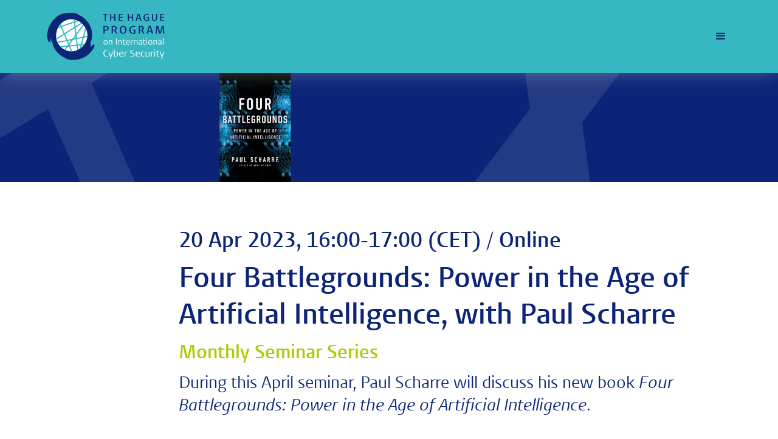

--- FILE ---
content_type: text/html; charset=utf-8
request_url: https://www.thehagueprogram.nl/events/four-battlegrounds-power-in-the-age-of-artificial-intelligence-with-paul-scharre
body_size: 15797
content:
<!DOCTYPE html><!-- This site was created in Webflow. https://webflow.com --><!-- Last Published: Tue Dec 09 2025 12:22:21 GMT+0000 (Coordinated Universal Time) --><html data-wf-domain="www.thehagueprogram.nl" data-wf-page="61b257650a1a3d23f59725d1" data-wf-site="6181058d8e732b68d64ca873" data-wf-collection="61b257650a1a3d2c599725cf" data-wf-item-slug="four-battlegrounds-power-in-the-age-of-artificial-intelligence-with-paul-scharre"><head><meta charset="utf-8"/><title>The Hague Program events</title><meta content="The Hague Program events" property="og:title"/><meta content="The Hague Program events" property="twitter:title"/><meta content="width=device-width, initial-scale=1" name="viewport"/><meta content="UA-216960451-2" name="google-site-verification"/><meta content="Webflow" name="generator"/><link href="https://cdn.prod.website-files.com/6181058d8e732b68d64ca873/css/thehagueprogram-ics.webflow.shared.fa29336b9.css" rel="stylesheet" type="text/css"/><script type="text/javascript">!function(o,c){var n=c.documentElement,t=" w-mod-";n.className+=t+"js",("ontouchstart"in o||o.DocumentTouch&&c instanceof DocumentTouch)&&(n.className+=t+"touch")}(window,document);</script><link href="https://cdn.prod.website-files.com/6181058d8e732b68d64ca873/6181058d8e732b84454ca903_icon_32.png" rel="shortcut icon" type="image/x-icon"/><link href="https://cdn.prod.website-files.com/6181058d8e732b68d64ca873/6181058d8e732b292e4ca904_icon_256.png" rel="apple-touch-icon"/><script async="" src="https://www.googletagmanager.com/gtag/js?id=UA-65893581-3"></script><script type="text/javascript">window.dataLayer = window.dataLayer || [];function gtag(){dataLayer.push(arguments);}gtag('js', new Date());gtag('config', 'UA-65893581-3', {'anonymize_ip': false});</script>

<style>
  .w-slider-nav-invert>div {
    background-color: rgba(54, 183, 193, 0.25);
}
  
.w-slider-nav-invert>div.w-active {
    background-color: #36b7c1;
}  
  
iframe.embedly-embed {
  height: 500px !important;
  }
div.video-div.w-video.w-embed {
  padding-top: 500px !important;
  }
a {
  word-wrap: break-word;
}

@media screen and (min-width: 1700px) {
.w-col-6 {
    width: 33%;
}
  
.current-news-item.w-col-6 {
    width: 50%;
}
.fellow-collection.w-col-6 {
    width: 50%;
}  
  
}    
  
  
  
@media screen and (max-width: 1699px) and (min-width: 1024px) {
  .w-col-4, .w-col-3  {
    width: 50%;
}
  .link-block-2 {
    padding-right: 0px;
  }
.cumrec-row>.w-col-4 {
    width: 100% !important;
}  
.current-news-item.w-col-6 {
    width: 100%;
}
.width-collection.w-col-6 {
    width: 50%;
}  
  
}
  
@media screen and (max-width: 1023px) and (min-width: 768px) {
  .w-col-4, .w-col-3  {
    width: 100%;
}
  .link-block-2 {
    padding-right: 0px;
  }
.cumrec-row>.w-col-4 {
    width: 100% !important;
}  
.current-news-item.w-col-6 {
    width: 100%;
}
.width-collection.w-col-6 {
    width: 100%;
}  
  
}  
  
  

  

  /* menu list desktop - hide on screens less than 1300px width */
@media screen and (max-width: 1300px){
  .w-nav .w-nav-menu {
      display: none;
  }
}

/* hamburger icon - display on screens less than 1300px width */
@media screen and (max-width: 1299px){
  
  .w-nav .w-nav-button {
      display: block !important;
  }
  .resources-section.shrink-section {
      height: 100px;
  } 
  
  .menu-button-2 {
  color: #ffffff !important;
  background-color: #b80000 !important;
  }
  .tix-navmenu {
  background-color: #b80000 !important;
  }
}


@media screen and (max-width: 1300px) {
  .nav {
    width: 280px;
    height: 60px;
    float: right;
    background-color: transparent;
  }

  .nav-link-2 {
    background-color: #0c2577;
    color: #fff;
  }

  .nav-link-2:hover {
    background-color: #0f1e50;
    color: #fff;
  }

  .nav-link-3 {
    background-color: #0c2577;
    color: #fff;
  }

  .nav-link-3:hover {
    background-color: #0f1e50;
  }

  .nav-link-4 {
    color: #fff;
  }

  .nav-link-4:hover {
    background-color: #0f1e50;
  }

  .nav-link-5 {
    padding-right: 12px;
    padding-left: 12px;
    color: #fff;
  }

  .nav-link-5:hover {
    background-color: #0f1e50;
  }

  .nav-link-6 {
    color: #fff;
  }

  .nav-link-6:hover {
    background-color: #0f1e50;
  }

  .nav-link-7 {
    display: block;
    background-color: transparent;
    color: #fff;
  }

  .conference:hover {
    background-color: #0f1e50;
  }

  .nav-link-7:hover {
    background-color: #0f1e50;
  }
  .nav-menu {
    background-color: #0c2577;
    color: #fff;
  }

  .link-block {
    width: 196px;
  }

  .link-block.w--current {
    margin-top: 0px;
  }

  .logo {
    margin-left: -20px;
  }

  .menu-button.w--open {
    background-color: #0c2577;
  }

  .ike {
    background-color: transparent;
    color: #fff;
  }

  .ike:hover {
    color: #fff;
  }

  .dropdown-toggle {
    margin-left: 0px;
    padding-right: 40px;
    padding-left: 0px;
  }



  .conference {
    display: block;
    margin-left: 0px;
    padding-left: 12px;
  }

  
  
}
  
  

  
  
  
  
  
  
</style><!-- Global site tag (gtag.js) - Google Analytics -->
<script async src="https://www.googletagmanager.com/gtag/js?id=UA-216960451-2"></script>
<script>
  window.dataLayer = window.dataLayer || [];
  function gtag(){dataLayer.push(arguments);}
  gtag('js', new Date());

  gtag('config', 'UA-216960451-2');
</script></head><body><header class="header"><div class="header-container w-clearfix"><div class="logo"><a href="/" class="link-block w-inline-block"><main class="logo-block"></main></a></div><div class="menu w-clearfix"><div data-collapse="medium" data-animation="default" data-duration="400" data-easing="ease" data-easing2="ease" role="banner" class="nav w-nav"><div class="container w-container"><nav role="navigation" class="nav-menu w-hidden-medium w-hidden-small w-hidden-tiny w-nav-menu"><a href="/news" class="nav-link-2 w-nav-link">News</a><a href="/events" class="nav-link-2 w-nav-link">Events</a><div data-hover="false" data-delay="0" class="dropdown-2 w-dropdown"><div class="conference w-dropdown-toggle"><div class="ike w-icon-dropdown-toggle"></div><div class="nav-link-7">Conference</div></div><nav class="w-dropdown-list"><a href="/conference/conference-2025-welcome" class="dropdown-link-2 w-dropdown-link">Welcome</a><a href="/conference/conference-2025-information-and-registration" class="dropdown-link-2 w-dropdown-link">Information and Registration</a><a href="/conference/conference-2025-program-overview" class="dropdown-link-2 w-dropdown-link">Program Overview</a><a href="/conference/conference-2025-keynote-speakers" class="dropdown-link-2 w-dropdown-link">Keynote Speakers</a></nav></div><a href="/about-us" class="nav-link-3 w-nav-link">About Us</a><a href="/research-and-publications" class="nav-link-4 w-nav-link">Research &amp; Publications</a><a href="/resources" class="nav-link-6 w-nav-link">Resources</a><a href="/contact" class="nav-link-9 w-nav-link">Contact</a></nav><div class="menu-button w-hidden-main w-nav-button"><div class="w-icon-nav-menu"></div></div></div></div></div></div></header><div class="buffer"></div><div class="post"><div class="news-item-20"><div class="container-block news-item-image"><div class="w-clearfix"><div class="_20-div about-us-20"></div><div class="_80-div team-80"><img alt="" loading="lazy" src="https://cdn.prod.website-files.com/6181058d8e732be0944ca874/641340a1c5ce92d4015faa81_bookcover_fourbattlegrounds_400x286.png" class="image-15"/></div></div></div></div><div class="container-block"><div class="w-clearfix"><div class="_20-div about-us-20"></div><div class="_80-div team-80"><div class="news-item-date type-of-event">20 Apr 2023, 16:00-17:00 (CET) / Online</div><h1 class="section-header blue">Four Battlegrounds: Power in the Age of Artificial Intelligence, with Paul Scharre</h1><div class="news-item-date">Monthly Seminar Series</div><div class="rich4 w-richtext"><p>During this April seminar, Paul Scharre will discuss his new book <em>Four Battlegrounds: Power in the Age of Artificial Intelligence</em>.<br/></p></div><h3 class="h3 w-dyn-bind-empty"></h3><div class="div-block-10 w-clearfix"><div class="_20-div"><img src="" loading="lazy" alt="" class="image-6 w-dyn-bind-empty"/><h2 class="w-dyn-bind-empty"></h2><div class="rich w-dyn-bind-empty w-richtext"></div><a href="#" class="keynote-link w-inline-block w-clearfix w-condition-invisible"><img src="https://cdn.prod.website-files.com/6181058d8e732b68d64ca873/6181058d8e732b6ccd4ca902_HPCN-icon.svg" loading="lazy" width="20" alt="The Hague Program on International Cyber Security" class="image-16"/><h5 class="keynote-link-text">Link to Profile</h5></a></div><div class="_20-div"><img src="" loading="lazy" alt="" class="image-7 w-dyn-bind-empty"/><h2 class="w-dyn-bind-empty"></h2><div class="rich w-dyn-bind-empty w-richtext"></div><a href="#" class="keynote-link w-inline-block w-clearfix w-condition-invisible"><img src="https://cdn.prod.website-files.com/6181058d8e732b68d64ca873/6181058d8e732b6ccd4ca902_HPCN-icon.svg" loading="lazy" width="20" alt="The Hague Program on International Cyber Security" class="image-16"/><h5 class="keynote-link-text">Link to Profile</h5></a></div><div class="_20-div"><img src="" loading="lazy" alt="" class="image-8 w-dyn-bind-empty"/><h2 class="w-dyn-bind-empty"></h2><div class="rich w-dyn-bind-empty w-richtext"></div><a href="#" class="keynote-link w-inline-block w-clearfix w-condition-invisible"><img src="https://cdn.prod.website-files.com/6181058d8e732b68d64ca873/6181058d8e732b6ccd4ca902_HPCN-icon.svg" loading="lazy" width="20" alt="The Hague Program on International Cyber Security" class="image-16"/><h5 class="keynote-link-text">Link to Profile</h5></a></div><div class="_20-div"><img src="" loading="lazy" alt="" class="image-9 w-dyn-bind-empty"/><h2 class="w-dyn-bind-empty"></h2><div class="rich w-dyn-bind-empty w-richtext"></div><a href="#" class="keynote-link w-inline-block w-clearfix w-condition-invisible"><img src="https://cdn.prod.website-files.com/6181058d8e732b68d64ca873/6181058d8e732b6ccd4ca902_HPCN-icon.svg" loading="lazy" width="20" alt="The Hague Program on International Cyber Security" class="image-16"/><h5 class="keynote-link-text">Link to Profile</h5></a></div></div><div class="rich w-richtext"><p><strong><em>This seminar will be held online on Zoom. You can </em></strong><a href="https://universiteitleiden.zoom.us/meeting/register/u5cqdOCrqTMoH9LaQYcvrYpnYN3WiC_A7dlt"><strong><em>register here</em></strong></a><strong><em>.</em></strong></p><p>‍</p><h4>About Four Battlegrounds</h4><p>A new industrial revolution has begun. Like mechanization or electricity before it, artificial intelligence will touch every aspect of our lives—and cause profound disruptions in the balance of global power, especially among the AI superpowers: China, the United States, and Europe. Autonomous weapons expert Paul Scharre takes readers inside the fierce competition to develop and implement this game-changing technology and dominate the future.</p><p><em>Four Battlegrounds</em> argues that four key elements define this struggle: data, computing power, talent, and institutions. Data is a vital resource like coal or oil, but it must be collected and refined. Advanced computer chips are the essence of computing power—control over chip supply chains grants leverage over rivals. Talent is about people: which country attracts the best researchers and most advanced technology companies? The fourth “battlefield” is maybe the most critical: the ultimate global leader in AI will have institutions that effectively incorporate AI into their economy, society, and especially their military.</p><p>Scharre’s account surges with futuristic technology. He explores the ways AI systems are already discovering new strategies via millions of war-game simulations, developing combat tactics better than any human, tracking billions of people using biometrics, and subtly controlling information with secret algorithms. He visits China’s “National Team” of leading AI companies to show the chilling synergy between China’s government, private sector, and surveillance state. He interviews Pentagon leadership and tours U.S. Defense Department offices in Silicon Valley, revealing deep tensions between the military and tech giants who control data, chips, and talent. Yet he concludes that those tensions, inherent to our democratic system, create resilience and resistance to autocracy in the face of overwhelmingly powerful technology.</p><p>Engaging and direct, <em>Four Battlegrounds</em> offers a vivid picture of how AI is transforming warfare, global security, and the future of human freedom—and what it will take for democracies to remain at the forefront of the world order.</p><p>‍</p></div><div style="padding-top:56.20608899297424%" class="video-div w-video w-embed"><iframe class="embedly-embed" src="//cdn.embedly.com/widgets/media.html?src=https%3A%2F%2Fwww.youtube.com%2Fembed%2FNGaIqDVpgOY%3Fstart%3D1%26feature%3Doembed&display_name=YouTube&url=https%3A%2F%2Fwww.youtube.com%2Fwatch%3Fv%3DNGaIqDVpgOY&image=https%3A%2F%2Fi.ytimg.com%2Fvi%2FNGaIqDVpgOY%2Fhqdefault.jpg&type=text%2Fhtml&schema=youtube" width="854" height="480" scrolling="no" title="YouTube embed" frameborder="0" allow="autoplay; fullscreen; encrypted-media; picture-in-picture;" allowfullscreen="true"></iframe></div></div></div></div></div><div class="container-block"><div class="current-news-block"><div class="w-clearfix"><div class="_20-div about-us-20"></div><div class="_80-div about-us-80"><h1 class="section-header turquiose">Events</h1></div></div><div class="w-clearfix"><div class="_20-div about-us-20"></div><div class="_80-div about-us-80"><h3 class="h3">Current</h3><div class="w-dyn-list"><div role="list" class="w-dyn-items w-row"><div role="listitem" class="current-news-item w-dyn-item w-col w-col-6"><a href="/events/the-palgrave-handbook-on-cyber-diplomacy-with-george-christou-wilhelm-vosse-joe-burton-and-joachim-koops" class="link-block-2 w-inline-block"><div class="div-news div-news-current"><div class="w-clearfix"><div class="image-div"><img src="https://cdn.prod.website-files.com/6181058d8e732be0944ca874/6942a97ae9b726de367a3f10_bookcover-palgravehandbook_400x286.png" loading="lazy" alt="" class="image-5"/></div><div class="archive-overview overview-current"><h2 class="h3 h3-current type-of-event-current">29 Jan 2026, 16:00-17:00 (CET) / Online</h2><h3 class="h3 h3-current">The Palgrave Handbook on Cyber Diplomacy, with George Christou, Wilhelm Vosse, Joe Burton and Joachim Koops</h3></div></div><div class="div-block-12"><div class="h5-ref-div w-clearfix"><img src="https://cdn.prod.website-files.com/6181058d8e732b68d64ca873/6181058d8e732b6ccd4ca902_HPCN-icon.svg" width="32" alt="The Hague Program on International Cyber Security" class="icon-archive"/><h5 class="heading-3">Monthly Seminar Series</h5></div></div><div class="save-the-date w-condition-invisible"></div></div></a></div></div></div></div></div></div><div class="div-block-11 w-clearfix"><div class="_20-div about-us-20"></div><div class="_80-div about-us-80"><h3 class="h3">Archive</h3><div class="w-dyn-list"><div role="list" class="w-clearfix w-dyn-items w-row"><div role="listitem" class="collection-item w-dyn-item w-col w-col-3"><a href="/events/handbook-on-developing-a-national-position-on-international-law-and-cyber-activities-a-practical-guide-for-states" class="link-block-3 w-inline-block"><div class="div-news"><div class="image-div-archive"><img src="https://cdn.prod.website-files.com/6181058d8e732be0944ca874/69174b10b733cc95bc792d46_coverimage-handbooknationalposition_400x286.png" loading="lazy" alt="" class="image-1-archive"/></div><div class="div-block-12"><h2 class="news-heading type-of-event">11 Dec 2025, 16:00-17:00 (CET) / Online</h2><h2 class="news-heading">Handbook on Developing a National Position on International Law and Cyber Activities: A Practical Guide for States</h2><div class="h5-ref-div w-clearfix"><img src="https://cdn.prod.website-files.com/6181058d8e732b68d64ca873/6181058d8e732b6ccd4ca902_HPCN-icon.svg" width="32" alt="The Hague Program on International Cyber Security" class="icon-archive"/><h5 class="heading-3">Monthly Seminar Series</h5></div></div></div></a></div><div role="listitem" class="collection-item w-dyn-item w-col w-col-3"><a href="/events/geopolitics-at-the-internets-core" class="link-block-3 w-inline-block"><div class="div-news"><div class="image-div-archive"><img src="https://cdn.prod.website-files.com/6181058d8e732be0944ca874/68d693392dd7855bd6445bcd_bookcover-geopoliticsinternetscore_400x286.png" loading="lazy" alt="" class="image-1-archive"/></div><div class="div-block-12"><h2 class="news-heading type-of-event">20 Nov 2025, 16:00-17:00 (CET) / Online</h2><h2 class="news-heading">Geopolitics at the Internet’s Core</h2><div class="h5-ref-div w-clearfix"><img src="https://cdn.prod.website-files.com/6181058d8e732b68d64ca873/6181058d8e732b6ccd4ca902_HPCN-icon.svg" width="32" alt="The Hague Program on International Cyber Security" class="icon-archive"/><h5 class="heading-3">Monthly Seminar Series</h5></div></div></div></a></div><div role="listitem" class="collection-item w-dyn-item w-col w-col-3"><a href="/events/2025-conference-on-international-cyber-security" class="link-block-3 w-inline-block"><div class="div-news"><div class="image-div-archive"><img src="https://cdn.prod.website-files.com/6181058d8e732be0944ca874/67eba42062e9871dffb1cfe6_2025-conference%20image_400x286.png" loading="lazy" alt="" class="image-1-archive"/></div><div class="div-block-12"><h2 class="news-heading type-of-event">4-5 Nov 2025 / The Hague</h2><h2 class="news-heading">2025 Conference on International Cyber Security</h2><div class="h5-ref-div w-clearfix"><img src="https://cdn.prod.website-files.com/6181058d8e732b68d64ca873/6181058d8e732b6ccd4ca902_HPCN-icon.svg" width="32" alt="The Hague Program on International Cyber Security" class="icon-archive"/><h5 class="heading-3">Conference</h5></div></div></div></a></div><div role="listitem" class="collection-item w-dyn-item w-col w-col-3"><a href="/events/age-of-deception-cybersecurity-as-secret-statecraft-with-jon-lindsay" class="link-block-3 w-inline-block"><div class="div-news"><div class="image-div-archive"><img src="https://cdn.prod.website-files.com/6181058d8e732be0944ca874/68d3f6a0314de4ef2dbe8a35_bookcover_ageofdeception_400x286.png" loading="lazy" alt="" class="image-1-archive"/></div><div class="div-block-12"><h2 class="news-heading type-of-event">14 Oct 2025, 16:00-17:00 (CET) / Online</h2><h2 class="news-heading">Age of Deception: Cybersecurity as Secret Statecraft, with Jon Lindsay</h2><div class="h5-ref-div w-clearfix"><img src="https://cdn.prod.website-files.com/6181058d8e732b68d64ca873/6181058d8e732b6ccd4ca902_HPCN-icon.svg" width="32" alt="The Hague Program on International Cyber Security" class="icon-archive"/><h5 class="heading-3">Monthly Seminar Series</h5></div></div></div></a></div><div role="listitem" class="collection-item w-dyn-item w-col w-col-3"><a href="/events/declaring-independence-in-cyberspace-internet-self-governance-and-the-end-of-us-control-of-icann-with-milton-mueller" class="link-block-3 w-inline-block"><div class="div-news"><div class="image-div-archive"><img src="https://cdn.prod.website-files.com/6181058d8e732be0944ca874/68a5a6e73168d3ccdf20db3d_miltonmueller-declaringindependence_400x286.png" loading="lazy" alt="" class="image-1-archive"/></div><div class="div-block-12"><h2 class="news-heading type-of-event">25 Sep 2025, 16:00-17:00 (CET) / Online</h2><h2 class="news-heading">Declaring Independence in Cyberspace Internet Self-Governance and the End of US Control of ICANN, with Milton Mueller</h2><div class="h5-ref-div w-clearfix"><img src="https://cdn.prod.website-files.com/6181058d8e732b68d64ca873/6181058d8e732b6ccd4ca902_HPCN-icon.svg" width="32" alt="The Hague Program on International Cyber Security" class="icon-archive"/><h5 class="heading-3">Monthly Seminar Series</h5></div></div></div></a></div><div role="listitem" class="collection-item w-dyn-item w-col w-col-3"><a href="/events/the-double-black-box-national-security-artificial-intelligence-and-the-struggle-for-democratic-accountability-with-ashley-deeks" class="link-block-3 w-inline-block"><div class="div-news"><div class="image-div-archive"><img src="https://cdn.prod.website-files.com/6181058d8e732be0944ca874/67caaa5ba6286d0cb821bcd8_thedoubleblackbox_400x286.png" loading="lazy" alt="" class="image-1-archive"/></div><div class="div-block-12"><h2 class="news-heading type-of-event">19 Jun 2025, 16:00-17:00 (CET) / Online</h2><h2 class="news-heading">The Double Black Box: National Security, Artificial Intelligence, and the struggle for Democratic Accountability, with Ashley Deeks</h2><div class="h5-ref-div w-clearfix"><img src="https://cdn.prod.website-files.com/6181058d8e732b68d64ca873/6181058d8e732b6ccd4ca902_HPCN-icon.svg" width="32" alt="The Hague Program on International Cyber Security" class="icon-archive"/><h5 class="heading-3">Monthly Seminar Series</h5></div></div></div></a></div><div role="listitem" class="collection-item w-dyn-item w-col w-col-3"><a href="/events/the-uk-and-the-eu-what-shared-interests-in-a-digitised-and-geopolitical-world" class="link-block-3 w-inline-block"><div class="div-news"><div class="image-div-archive"><img src="" loading="lazy" alt="" class="image-1-archive w-dyn-bind-empty"/></div><div class="div-block-12"><h2 class="news-heading type-of-event">11 Jun 2025, 15:00-17:00 / The Hague</h2><h2 class="news-heading">The UK and the EU: what shared interests in a digitised and geopolitical world? </h2><div class="h5-ref-div w-clearfix"><img src="https://cdn.prod.website-files.com/6181058d8e732b68d64ca873/6181058d8e732b6ccd4ca902_HPCN-icon.svg" width="32" alt="The Hague Program on International Cyber Security" class="icon-archive"/><h5 class="heading-3">Debate</h5></div></div></div></a></div><div role="listitem" class="collection-item w-dyn-item w-col w-col-3"><a href="/events/the-hague-threat-intelligence-exchange-hague-tix-2025" class="link-block-3 w-inline-block"><div class="div-news"><div class="image-div-archive"><img src="https://cdn.prod.website-files.com/6181058d8e732be0944ca874/67c1966e0203c86c2c58602b_haguetix-black_400x286.png" loading="lazy" alt="" class="image-1-archive"/></div><div class="div-block-12"><h2 class="news-heading type-of-event">10 Jun 2025 / The Hague</h2><h2 class="news-heading">The Hague Threat Intelligence Exchange (Hague TIX) 2025</h2><div class="h5-ref-div w-clearfix"><img src="https://cdn.prod.website-files.com/6181058d8e732b68d64ca873/6181058d8e732b6ccd4ca902_HPCN-icon.svg" width="32" alt="The Hague Program on International Cyber Security" class="icon-archive"/><h5 class="heading-3">Conference</h5></div></div></div></a></div><div role="listitem" class="collection-item w-dyn-item w-col w-col-3"><a href="/events/ransom-war-how-cyber-crime-became-a-threat-to-national-security-with-max-smeets" class="link-block-3 w-inline-block"><div class="div-news"><div class="image-div-archive"><img src="https://cdn.prod.website-files.com/6181058d8e732be0944ca874/67c7070054288d148302d6ad_Smeets-Ransom-War-RGB-rev_400x286.png" loading="lazy" alt="" class="image-1-archive"/></div><div class="div-block-12"><h2 class="news-heading type-of-event">22 May 2025, 16:00-17:00 (CET) / Online</h2><h2 class="news-heading">Ransom War: How Cyber Crime Became a Threat to National Security, with Max Smeets</h2><div class="h5-ref-div w-clearfix"><img src="https://cdn.prod.website-files.com/6181058d8e732b68d64ca873/6181058d8e732b6ccd4ca902_HPCN-icon.svg" width="32" alt="The Hague Program on International Cyber Security" class="icon-archive"/><h5 class="heading-3">Monthly Seminar Series</h5></div></div></div></a></div><div role="listitem" class="collection-item w-dyn-item w-col w-col-3"><a href="/events/chasing-shadows-cyber-espionage-subversion-and-the-global-fight-for-democracy-with-ron-deibert" class="link-block-3 w-inline-block"><div class="div-news"><div class="image-div-archive"><img src="https://cdn.prod.website-files.com/6181058d8e732be0944ca874/67c7031d651354ae8958f4b3_chasing-shadows-9781668014042_lg_400x286.png" loading="lazy" alt="" class="image-1-archive"/></div><div class="div-block-12"><h2 class="news-heading type-of-event">15 Apr 2025, 16:00-17:00 (CET) / Online</h2><h2 class="news-heading">Chasing Shadows: Cyber Espionage, Subversion, and the Global Fight for Democracy, with Ron Deibert</h2><div class="h5-ref-div w-clearfix"><img src="https://cdn.prod.website-files.com/6181058d8e732b68d64ca873/6181058d8e732b6ccd4ca902_HPCN-icon.svg" width="32" alt="The Hague Program on International Cyber Security" class="icon-archive"/><h5 class="heading-3">Monthly Seminar Series</h5></div></div></div></a></div><div role="listitem" class="collection-item w-dyn-item w-col w-col-3"><a href="/events/the-peaceful-settlement-of-inter-state-cyber-disputes-with-nicholas-tsagourias-and-russell-buchan" class="link-block-3 w-inline-block"><div class="div-news"><div class="image-div-archive"><img src="https://cdn.prod.website-files.com/6181058d8e732be0944ca874/67aa25cb20acd30787a45dec_9781509960910_400x286.png" loading="lazy" alt="" class="image-1-archive"/></div><div class="div-block-12"><h2 class="news-heading type-of-event">25 Mar 2025, 16:00-17:00 (CET) / Online</h2><h2 class="news-heading">The Peaceful Settlement of Inter-State Cyber Disputes, with Nicholas Tsagourias and Russell Buchan</h2><div class="h5-ref-div w-clearfix"><img src="https://cdn.prod.website-files.com/6181058d8e732b68d64ca873/6181058d8e732b6ccd4ca902_HPCN-icon.svg" width="32" alt="The Hague Program on International Cyber Security" class="icon-archive"/><h5 class="heading-3">Monthly Seminar Series</h5></div></div></div></a></div><div role="listitem" class="collection-item w-dyn-item w-col w-col-3"><a href="/events/the-international-law-of-intelligence-the-world-of-spycraft-and-the-law-of-nations-with-asaf-lubin" class="link-block-3 w-inline-block"><div class="div-news"><div class="image-div-archive"><img src="https://cdn.prod.website-files.com/6181058d8e732be0944ca874/6799f6f00a263abc7e3da82f_asaflubin-cover_400x286.png" loading="lazy" alt="" class="image-1-archive"/></div><div class="div-block-12"><h2 class="news-heading type-of-event">20 Feb 2025, 16:00-17:00 (CET) / Online</h2><h2 class="news-heading">The International Law of Intelligence: The World of Spycraft and the Law of Nations, with Asaf Lubin</h2><div class="h5-ref-div w-clearfix"><img src="https://cdn.prod.website-files.com/6181058d8e732b68d64ca873/6181058d8e732b6ccd4ca902_HPCN-icon.svg" width="32" alt="The Hague Program on International Cyber Security" class="icon-archive"/><h5 class="heading-3">Monthly Seminar Series</h5></div></div></div></a></div><div role="listitem" class="collection-item w-dyn-item w-col w-col-3"><a href="/events/the-politics-of-cyber-security-with-myriam-dunn-cavelty" class="link-block-3 w-inline-block"><div class="div-news"><div class="image-div-archive"><img src="https://cdn.prod.website-files.com/6181058d8e732be0944ca874/668fa0c0da4bf3d7409b823f_dunn-cavelty%2C%20the-politics-of-cyber-security_400x286.png" loading="lazy" alt="" class="image-1-archive"/></div><div class="div-block-12"><h2 class="news-heading type-of-event">16 Jan 2025, 16:00-17:00 (CET) / Online</h2><h2 class="news-heading">The Politics of Cyber-Security, with Myriam Dunn Cavelty</h2><div class="h5-ref-div w-clearfix"><img src="https://cdn.prod.website-files.com/6181058d8e732b68d64ca873/6181058d8e732b6ccd4ca902_HPCN-icon.svg" width="32" alt="The Hague Program on International Cyber Security" class="icon-archive"/><h5 class="heading-3">Monthly Seminar Series</h5></div></div></div></a></div><div role="listitem" class="collection-item w-dyn-item w-col w-col-3"><a href="/events/dark-wire-the-incredible-true-story-of-the-largest-sting-operation-ever-with-joseph-cox" class="link-block-3 w-inline-block"><div class="div-news"><div class="image-div-archive"><img src="https://cdn.prod.website-files.com/6181058d8e732be0944ca874/668fa0ebaca38ae29f7f5549_joseph-cox%2C%20the-dark-wire_400x286.png" loading="lazy" alt="" class="image-1-archive"/></div><div class="div-block-12"><h2 class="news-heading type-of-event">12 Dec 2024, 16:00-17:00 (CET) / Online</h2><h2 class="news-heading">Dark Wire: The Incredible True Story of the Largest Sting Operation Ever, with Joseph Cox</h2><div class="h5-ref-div w-clearfix"><img src="https://cdn.prod.website-files.com/6181058d8e732b68d64ca873/6181058d8e732b6ccd4ca902_HPCN-icon.svg" width="32" alt="The Hague Program on International Cyber Security" class="icon-archive"/><h5 class="heading-3">Monthly Seminar Series</h5></div></div></div></a></div><div role="listitem" class="collection-item w-dyn-item w-col w-col-3"><a href="/events/cyber-sovereignty-the-future-of-governance-in-cyberspace-with-lucie-kadlecova" class="link-block-3 w-inline-block"><div class="div-news"><div class="image-div-archive"><img src="https://cdn.prod.website-files.com/6181058d8e732be0944ca874/668fa15cd58b760e618ba1de_lucie-kadlecova%2C%20cyber-sovereignty_400x286.png" loading="lazy" alt="" class="image-1-archive"/></div><div class="div-block-12"><h2 class="news-heading type-of-event">28 Nov 2024, 16:00-17:00 (CET) / Online</h2><h2 class="news-heading">Cyber Sovereignty: The Future of Governance in Cyberspace, with Lucie Kadlecová</h2><div class="h5-ref-div w-clearfix"><img src="https://cdn.prod.website-files.com/6181058d8e732b68d64ca873/6181058d8e732b6ccd4ca902_HPCN-icon.svg" width="32" alt="The Hague Program on International Cyber Security" class="icon-archive"/><h5 class="heading-3">Monthly Seminar Series</h5></div></div></div></a></div><div role="listitem" class="collection-item w-dyn-item w-col w-col-3"><a href="/events/2024-conference-on-international-cyber-security" class="link-block-3 w-inline-block"><div class="div-news"><div class="image-div-archive"><img src="https://cdn.prod.website-files.com/6181058d8e732be0944ca874/65f057602de9f199a5d58f56_2024-conference-hpics_400x286.jpg" loading="lazy" alt="" class="image-1-archive"/></div><div class="div-block-12"><h2 class="news-heading type-of-event">12-13 Nov 2024 / The Hague</h2><h2 class="news-heading">2024 Conference on International Cyber Security</h2><div class="h5-ref-div w-clearfix"><img src="https://cdn.prod.website-files.com/6181058d8e732b68d64ca873/6181058d8e732b6ccd4ca902_HPCN-icon.svg" width="32" alt="The Hague Program on International Cyber Security" class="icon-archive"/><h5 class="heading-3">Conference</h5></div></div></div></a></div><div role="listitem" class="collection-item w-dyn-item w-col w-col-3"><a href="/events/subversion-from-covert-operations-to-cyber-conflict-with-lennart-maschmeyer" class="link-block-3 w-inline-block"><div class="div-news"><div class="image-div-archive"><img src="https://cdn.prod.website-files.com/6181058d8e732be0944ca874/668fa14a7645a11f462274a2_lennart-maschmeyer%2C%20subversion_400x286.png" loading="lazy" alt="" class="image-1-archive"/></div><div class="div-block-12"><h2 class="news-heading type-of-event">17 Oct 2024, 16:00-17:00 (CET) / Online</h2><h2 class="news-heading">Subversion: From Covert Operations to Cyber Conflict, with Lennart Maschmeyer</h2><div class="h5-ref-div w-clearfix"><img src="https://cdn.prod.website-files.com/6181058d8e732b68d64ca873/6181058d8e732b6ccd4ca902_HPCN-icon.svg" width="32" alt="The Hague Program on International Cyber Security" class="icon-archive"/><h5 class="heading-3">Monthly Seminar Series</h5></div></div></div></a></div><div role="listitem" class="collection-item w-dyn-item w-col w-col-3"><a href="/events/the-ai-mirror-how-to-reclaim-our-humanity-in-an-age-of-machine-thinking-with-shannon-vallor" class="link-block-3 w-inline-block"><div class="div-news"><div class="image-div-archive"><img src="https://cdn.prod.website-files.com/6181058d8e732be0944ca874/668fa00f36939e72fa187bbf_vallor%2C%20the-ai-mirror_400x286.png" loading="lazy" alt="" class="image-1-archive"/></div><div class="div-block-12"><h2 class="news-heading type-of-event">19 Sep 2024, 16:00-17:00 (CET) / Online</h2><h2 class="news-heading">The AI Mirror: How to Reclaim Our Humanity in an Age of Machine Thinking, with Shannon Vallor</h2><div class="h5-ref-div w-clearfix"><img src="https://cdn.prod.website-files.com/6181058d8e732b68d64ca873/6181058d8e732b6ccd4ca902_HPCN-icon.svg" width="32" alt="The Hague Program on International Cyber Security" class="icon-archive"/><h5 class="heading-3">Monthly Seminar Series</h5></div></div></div></a></div><div role="listitem" class="collection-item w-dyn-item w-col w-col-3"><a href="/events/the-hague-threat-intelligence-exchange-hague-tix-2024" class="link-block-3 w-inline-block"><div class="div-news"><div class="image-div-archive"><img src="https://cdn.prod.website-files.com/6181058d8e732be0944ca874/666acfdf7b9ac817391e864f_haguetix2024-still_400x286.jpg" loading="lazy" alt="" class="image-1-archive"/></div><div class="div-block-12"><h2 class="news-heading type-of-event">24 Jun 2024 / The Hague</h2><h2 class="news-heading">The Hague Threat Intelligence Exchange (Hague TIX 2024)</h2><div class="h5-ref-div w-clearfix"><img src="https://cdn.prod.website-files.com/6181058d8e732b68d64ca873/6181058d8e732b6ccd4ca902_HPCN-icon.svg" width="32" alt="The Hague Program on International Cyber Security" class="icon-archive"/><h5 class="heading-3">Conference</h5></div></div></div></a></div><div role="listitem" class="collection-item w-dyn-item w-col w-col-3"><a href="/events/fancy-bear-goes-phishing-with-scott-j-shapiro" class="link-block-3 w-inline-block"><div class="div-news"><div class="image-div-archive"><img src="https://cdn.prod.website-files.com/6181058d8e732be0944ca874/65dc3168d6624f6040114b33_fancybear.png" loading="lazy" alt="" class="image-1-archive"/></div><div class="div-block-12"><h2 class="news-heading type-of-event">23 May 2024 / Online</h2><h2 class="news-heading">Fancy Bear Goes Phishing, with Scott J. Shapiro</h2><div class="h5-ref-div w-clearfix"><img src="https://cdn.prod.website-files.com/6181058d8e732b68d64ca873/6181058d8e732b6ccd4ca902_HPCN-icon.svg" width="32" alt="The Hague Program on International Cyber Security" class="icon-archive"/><h5 class="heading-3">Monthly Seminar Series</h5></div></div></div></a></div><div role="listitem" class="collection-item w-dyn-item w-col w-col-3"><a href="/events/digital-empires-the-global-battle-to-regulate-technology-with-anu-bradford" class="link-block-3 w-inline-block"><div class="div-news"><div class="image-div-archive"><img src="https://cdn.prod.website-files.com/6181058d8e732be0944ca874/6537e033f6996adae302d0ca_bookcover-anubradford_400x286.png" loading="lazy" alt="" class="image-1-archive"/></div><div class="div-block-12"><h2 class="news-heading type-of-event">25 Apr 2024 / Online</h2><h2 class="news-heading">Digital Empires: The Global Battle to Regulate Technology, with Anu Bradford</h2><div class="h5-ref-div w-clearfix"><img src="https://cdn.prod.website-files.com/6181058d8e732b68d64ca873/6181058d8e732b6ccd4ca902_HPCN-icon.svg" width="32" alt="The Hague Program on International Cyber Security" class="icon-archive"/><h5 class="heading-3">Monthly Seminar Series</h5></div></div></div></a></div><div role="listitem" class="collection-item w-dyn-item w-col w-col-3"><a href="/events/when-the-chips-are-down-a-deep-dive-into-a-global-crisis-with-pranay-kotasthane-abhiram-manchi" class="link-block-3 w-inline-block"><div class="div-news"><div class="image-div-archive"><img src="https://cdn.prod.website-files.com/6181058d8e732be0944ca874/65e5bdd7dc502fcd073a7e64_whenthechipsaredown_400x286.png" loading="lazy" alt="" class="image-1-archive"/></div><div class="div-block-12"><h2 class="news-heading type-of-event">25 Mar 2024, 16:00 - 17:00 (CET) / Online</h2><h2 class="news-heading">When the Chips Are Down: A Deep Dive into a Global Crisis, with Pranay Kotasthane &amp; Abhiram Manchi</h2><div class="h5-ref-div w-clearfix"><img src="https://cdn.prod.website-files.com/6181058d8e732b68d64ca873/6181058d8e732b6ccd4ca902_HPCN-icon.svg" width="32" alt="The Hague Program on International Cyber Security" class="icon-archive"/><h5 class="heading-3">Monthly Seminar Series</h5></div></div></div></a></div><div role="listitem" class="collection-item w-dyn-item w-col w-col-3"><a href="/events/elements-of-deterrence-strategy-technology-and-complexity-in-global-politics-with-erik-gartzke-and-jon-lindsay" class="link-block-3 w-inline-block"><div class="div-news"><div class="image-div-archive"><img src="https://cdn.prod.website-files.com/6181058d8e732be0944ca874/65b764c817d6865cc1c3aabd_bookcover_elementsofdeterrence_400x286.png" loading="lazy" alt="" class="image-1-archive"/></div><div class="div-block-12"><h2 class="news-heading type-of-event">29 Feb 2024 / Online</h2><h2 class="news-heading">Elements of Deterrence: Strategy, Technology, and Complexity in Global Politics, with Erik Gartzke and Jon Lindsay</h2><div class="h5-ref-div w-clearfix"><img src="https://cdn.prod.website-files.com/6181058d8e732b68d64ca873/6181058d8e732b6ccd4ca902_HPCN-icon.svg" width="32" alt="The Hague Program on International Cyber Security" class="icon-archive"/><h5 class="heading-3">Monthly Seminar Series</h5></div></div></div></a></div><div role="listitem" class="collection-item w-dyn-item w-col w-col-3"><a href="/events/building-an-international-cybersecurity-regime-multistakeholder-diplomacy" class="link-block-3 w-inline-block"><div class="div-news"><div class="image-div-archive"><img src="https://cdn.prod.website-files.com/6181058d8e732be0944ca874/657ad3ed52c8174642ddfc7a_bookcover_multistakeholderdiplomacy_400x286.png" loading="lazy" alt="" class="image-1-archive"/></div><div class="div-block-12"><h2 class="news-heading type-of-event">14 Dec 2023, 16:00-17:00 (CET) / Online</h2><h2 class="news-heading">Building an International Cybersecurity Regime: Multistakeholder Diplomacy</h2><div class="h5-ref-div w-clearfix"><img src="https://cdn.prod.website-files.com/6181058d8e732b68d64ca873/6181058d8e732b6ccd4ca902_HPCN-icon.svg" width="32" alt="The Hague Program on International Cyber Security" class="icon-archive"/><h5 class="heading-3">Monthly Seminar Series</h5></div></div></div></a></div><div role="listitem" class="collection-item w-dyn-item w-col w-col-3"><a href="/events/influence-operations-in-cyberspace-and-the-applicability-of-international-law-with-peter-pijpers" class="link-block-3 w-inline-block"><div class="div-news"><div class="image-div-archive"><img src="https://cdn.prod.website-files.com/6181058d8e732be0944ca874/6537da8576015d6287260aec_book%20cover%20-%20peter%20pijpers_400x286.png" loading="lazy" alt="" class="image-1-archive"/></div><div class="div-block-12"><h2 class="news-heading type-of-event">15 Nov 2023, 16:00-17:00 (CET) / Online </h2><h2 class="news-heading">Influence Operations in Cyberspace and the Applicability of International Law, with Peter Pijpers</h2><div class="h5-ref-div w-clearfix"><img src="https://cdn.prod.website-files.com/6181058d8e732b68d64ca873/6181058d8e732b6ccd4ca902_HPCN-icon.svg" width="32" alt="The Hague Program on International Cyber Security" class="icon-archive"/><h5 class="heading-3">Monthly Seminar Series</h5></div></div></div></a></div><div role="listitem" class="collection-item w-dyn-item w-col w-col-3"><a href="/events/2023-conference-on-international-cyber-security" class="link-block-3 w-inline-block"><div class="div-news"><div class="image-div-archive"><img src="https://cdn.prod.website-files.com/6181058d8e732be0944ca874/642bf2272b5ab42950771e90_conference-visual_400x286.jpg" loading="lazy" alt="" class="image-1-archive"/></div><div class="div-block-12"><h2 class="news-heading type-of-event">7-8 Nov 2023 / The Hague</h2><h2 class="news-heading">2023 Conference on International Cyber Security</h2><div class="h5-ref-div w-clearfix"><img src="https://cdn.prod.website-files.com/6181058d8e732b68d64ca873/6181058d8e732b6ccd4ca902_HPCN-icon.svg" width="32" alt="The Hague Program on International Cyber Security" class="icon-archive"/><h5 class="heading-3">Conference</h5></div></div></div></a></div><div role="listitem" class="collection-item w-dyn-item w-col w-col-3"><a href="/events/hybridity-conflict-and-the-global-politics-of-cybersecurity-with-arindrajit-basu-giovanni-de-gregorio-and-amy-ertan" class="link-block-3 w-inline-block"><div class="div-news"><div class="image-div-archive"><img src="https://cdn.prod.website-files.com/6181058d8e732be0944ca874/652549e1fc5c41ec3483cbb3_cover-hybridity_400x286.png" loading="lazy" alt="" class="image-1-archive"/></div><div class="div-block-12"><h2 class="news-heading type-of-event">26 Oct 2023, 16:00-17:00 (CET) / Online</h2><h2 class="news-heading">Hybridity, Conflict, and the Global Politics of Cybersecurity, with Arindrajit Basu, Giovanni De Gregorio and Amy Ertan</h2><div class="h5-ref-div w-clearfix"><img src="https://cdn.prod.website-files.com/6181058d8e732b68d64ca873/6181058d8e732b6ccd4ca902_HPCN-icon.svg" width="32" alt="The Hague Program on International Cyber Security" class="icon-archive"/><h5 class="heading-3">Monthly Seminar Series</h5></div></div></div></a></div><div role="listitem" class="collection-item w-dyn-item w-col w-col-3"><a href="/events/ai-for-bad-superpowers-cydiplo-and-the-myth-of-global-regulation" class="link-block-3 w-inline-block"><div class="div-news"><div class="image-div-archive"><img src="https://cdn.prod.website-files.com/6181058d8e732be0944ca874/6181058d8e732bb4454ca98d_logo_thehaguecybernorms_notext.jpg" loading="lazy" alt="" class="image-1-archive"/></div><div class="div-block-12"><h2 class="news-heading type-of-event">14 Sep 2023, 17:15-18:30 / The Hague &amp; Online</h2><h2 class="news-heading">AI for Bad: Superpowers, Cydiplo and the Myth of Global Regulation, with Richard Aldrich</h2><div class="h5-ref-div w-clearfix"><img src="https://cdn.prod.website-files.com/6181058d8e732b68d64ca873/6181058d8e732b6ccd4ca902_HPCN-icon.svg" width="32" alt="The Hague Program on International Cyber Security" class="icon-archive"/><h5 class="heading-3">Monthly Seminar Series</h5></div></div></div></a></div><div role="listitem" class="collection-item w-dyn-item w-col w-col-3"><a href="/events/i-warbot-the-dawn-of-artificially-intelligent-conflict-with-kenneth-payne" class="link-block-3 w-inline-block"><div class="div-news"><div class="image-div-archive"><img src="https://cdn.prod.website-files.com/6181058d8e732be0944ca874/643fc5ab2ad9a1b9c5cd894a_iwarbot_400x286.png" loading="lazy" alt="" class="image-1-archive"/></div><div class="div-block-12"><h2 class="news-heading type-of-event">15 Jun 2023, 14:30-15:30 (CET) / Online</h2><h2 class="news-heading">I, Warbot: The Dawn of Artificially Intelligent Conflict, with Kenneth Payne</h2><div class="h5-ref-div w-clearfix"><img src="https://cdn.prod.website-files.com/6181058d8e732b68d64ca873/6181058d8e732b6ccd4ca902_HPCN-icon.svg" width="32" alt="The Hague Program on International Cyber Security" class="icon-archive"/><h5 class="heading-3">Monthly Seminar Series</h5></div></div></div></a></div><div role="listitem" class="collection-item w-dyn-item w-col w-col-3"><a href="/events/the-hague-threat-intelligence-exchange-hague-tix-2023" class="link-block-3 w-inline-block"><div class="div-news"><div class="image-div-archive"><img src="https://cdn.prod.website-files.com/6181058d8e732be0944ca874/624c0c3bbaf2e739498559b4_haguetix-color_400x286.jpg" loading="lazy" alt="" class="image-1-archive"/></div><div class="div-block-12"><h2 class="news-heading type-of-event">12 Jun 2023 / The Hague</h2><h2 class="news-heading">The Hague Threat Intelligence Exchange (Hague TIX 2023)</h2><div class="h5-ref-div w-clearfix"><img src="https://cdn.prod.website-files.com/6181058d8e732b68d64ca873/6181058d8e732b6ccd4ca902_HPCN-icon.svg" width="32" alt="The Hague Program on International Cyber Security" class="icon-archive"/><h5 class="heading-3">Conference</h5></div></div></div></a></div><div role="listitem" class="collection-item w-dyn-item w-col w-col-3"><a href="/events/artificial-intelligence-and-international-conflict-in-cyberspace-2" class="link-block-3 w-inline-block"><div class="div-news"><div class="image-div-archive"><img src="https://cdn.prod.website-files.com/6181058d8e732be0944ca874/644b7a1738bbb7335ee5b656_coverimage_AI-volume.png" loading="lazy" alt="" class="image-1-archive"/></div><div class="div-block-12"><h2 class="news-heading type-of-event">5 Jun 2023 / Utrecht &amp; Online</h2><h2 class="news-heading">Artificial Intelligence and International Conflict in Cyberspace</h2><div class="h5-ref-div w-clearfix"><img src="https://cdn.prod.website-files.com/6181058d8e732b68d64ca873/6181058d8e732b6ccd4ca902_HPCN-icon.svg" width="32" alt="The Hague Program on International Cyber Security" class="icon-archive"/><h5 class="heading-3">Book Launch</h5></div></div></div></a></div><div role="listitem" class="collection-item w-dyn-item w-col w-col-3"><a href="/events/subversion-the-strategic-weaponization-of-narratives-with-andreas-krieg" class="link-block-3 w-inline-block"><div class="div-news"><div class="image-div-archive"><img src="https://cdn.prod.website-files.com/6181058d8e732be0944ca874/64405ff268f0cc4228fbe08d_cover-subversion_400x286.png" loading="lazy" alt="" class="image-1-archive"/></div><div class="div-block-12"><h2 class="news-heading type-of-event">22 May 2023, 16:00-17:00 (CET) / Online</h2><h2 class="news-heading">Subversion: The Strategic Weaponization of Narratives, with Andreas Krieg</h2><div class="h5-ref-div w-clearfix"><img src="https://cdn.prod.website-files.com/6181058d8e732b68d64ca873/6181058d8e732b6ccd4ca902_HPCN-icon.svg" width="32" alt="The Hague Program on International Cyber Security" class="icon-archive"/><h5 class="heading-3">Monthly Seminar Series</h5></div></div></div></a></div><div role="listitem" class="collection-item w-dyn-item w-col w-col-3"><a href="/events/four-battlegrounds-power-in-the-age-of-artificial-intelligence-with-paul-scharre" aria-current="page" class="link-block-3 w-inline-block w--current"><div class="div-news"><div class="image-div-archive"><img src="https://cdn.prod.website-files.com/6181058d8e732be0944ca874/641340a1c5ce92d4015faa81_bookcover_fourbattlegrounds_400x286.png" loading="lazy" alt="" class="image-1-archive"/></div><div class="div-block-12"><h2 class="news-heading type-of-event">20 Apr 2023, 16:00-17:00 (CET) / Online</h2><h2 class="news-heading">Four Battlegrounds: Power in the Age of Artificial Intelligence, with Paul Scharre</h2><div class="h5-ref-div w-clearfix"><img src="https://cdn.prod.website-files.com/6181058d8e732b68d64ca873/6181058d8e732b6ccd4ca902_HPCN-icon.svg" width="32" alt="The Hague Program on International Cyber Security" class="icon-archive"/><h5 class="heading-3">Monthly Seminar Series</h5></div></div></div></a></div><div role="listitem" class="collection-item w-dyn-item w-col w-col-3"><a href="/events/cyberspace-and-instability" class="link-block-3 w-inline-block"><div class="div-news"><div class="image-div-archive"><img src="https://cdn.prod.website-files.com/6181058d8e732be0944ca874/63c00d81421b700552a3055f_cyberspace-and-instability_400x286.jpg" loading="lazy" alt="" class="image-1-archive"/></div><div class="div-block-12"><h2 class="news-heading type-of-event">23 Feb 2023, 15:00-16:00 (CET) / Online</h2><h2 class="news-heading">Cyberspace and Instability, with Fiona Cunningham, Mark Raymond and Mailyn Fidler</h2><div class="h5-ref-div w-clearfix"><img src="https://cdn.prod.website-files.com/6181058d8e732b68d64ca873/6181058d8e732b6ccd4ca902_HPCN-icon.svg" width="32" alt="The Hague Program on International Cyber Security" class="icon-archive"/><h5 class="heading-3">Monthly Seminar Series</h5></div></div></div></a></div><div role="listitem" class="collection-item w-dyn-item w-col w-col-3"><a href="/events/how-to-regulate-irresponsible-ai-in-cyber-operations-at-reaim-2023" class="link-block-3 w-inline-block"><div class="div-news"><div class="image-div-archive"><img src="https://cdn.prod.website-files.com/6181058d8e732be0944ca874/63cfec4620873b2f91a04b7b_reaim_logo_400x286.jpg" loading="lazy" alt="" class="image-1-archive"/></div><div class="div-block-12"><h2 class="news-heading type-of-event">16 Feb 2023 / The Hague</h2><h2 class="news-heading">How to regulate irresponsible AI in cyber operations at REAIM 2023</h2><div class="h5-ref-div w-clearfix"><img src="https://cdn.prod.website-files.com/6181058d8e732b68d64ca873/6181058d8e732b6ccd4ca902_HPCN-icon.svg" width="32" alt="The Hague Program on International Cyber Security" class="icon-archive"/><h5 class="heading-3">Panel at REAIM 2023 conference</h5></div></div></div></a></div><div role="listitem" class="collection-item w-dyn-item w-col w-col-3"><a href="/events/russian-information-warfare-assault-on-democracies-in-the-cyber-wild-west-with-bilyana-lilly" class="link-block-3 w-inline-block"><div class="div-news"><div class="image-div-archive"><img src="https://cdn.prod.website-files.com/6181058d8e732be0944ca874/6336bb06443cf7663a879819_bookcover-bilyanalilly_400x286.png" loading="lazy" alt="" class="image-1-archive"/></div><div class="div-block-12"><h2 class="news-heading type-of-event">26 Jan 2023, 18:00-19:00 (CET) / Online</h2><h2 class="news-heading">Russian Information Warfare: Assault on Democracies in the Cyber Wild West, with Bilyana Lilly</h2><div class="h5-ref-div w-clearfix"><img src="https://cdn.prod.website-files.com/6181058d8e732b68d64ca873/6181058d8e732b6ccd4ca902_HPCN-icon.svg" width="32" alt="The Hague Program on International Cyber Security" class="icon-archive"/><h5 class="heading-3">Monthly Seminar Series</h5></div></div></div></a></div><div role="listitem" class="collection-item w-dyn-item w-col w-col-3"><a href="/events/governing-new-frontiers-in-the-information-age-toward-cyber-peace-with-scott-j-shackelford" class="link-block-3 w-inline-block"><div class="div-news"><div class="image-div-archive"><img src="https://cdn.prod.website-files.com/6181058d8e732be0944ca874/6357a2028eb0b6df6880df91_bookcover-newfrontiers_400x286.png" loading="lazy" alt="" class="image-1-archive"/></div><div class="div-block-12"><h2 class="news-heading type-of-event">8 Dec 2022, 18:00-19:00 (CET)</h2><h2 class="news-heading">Governing New Frontiers in the Information Age Toward Cyber Peace, with Scott J. Shackelford</h2><div class="h5-ref-div w-clearfix"><img src="https://cdn.prod.website-files.com/6181058d8e732b68d64ca873/6181058d8e732b6ccd4ca902_HPCN-icon.svg" width="32" alt="The Hague Program on International Cyber Security" class="icon-archive"/><h5 class="heading-3">Monthly Seminar Series</h5></div></div></div></a></div><div role="listitem" class="collection-item w-dyn-item w-col w-col-3"><a href="/events/2022-conference-on-international-cyber-security" class="link-block-3 w-inline-block"><div class="div-news"><div class="image-div-archive"><img src="https://cdn.prod.website-files.com/6181058d8e732be0944ca874/62320e41e8fc70391fb8ddb1_banner%202022.jpg" loading="lazy" alt="" sizes="(max-width: 479px) 200px, (max-width: 991px) 140px, 165px" srcset="https://cdn.prod.website-files.com/6181058d8e732be0944ca874/62320e41e8fc70391fb8ddb1_banner%202022-p-1080.jpeg 1080w, https://cdn.prod.website-files.com/6181058d8e732be0944ca874/62320e41e8fc70391fb8ddb1_banner%202022.jpg 1600w" class="image-1-archive"/></div><div class="div-block-12"><h2 class="news-heading type-of-event">8-9 Nov 2022 / The Hague</h2><h2 class="news-heading">2022 Conference on International Cyber Security</h2><div class="h5-ref-div w-clearfix"><img src="https://cdn.prod.website-files.com/6181058d8e732b68d64ca873/6181058d8e732b6ccd4ca902_HPCN-icon.svg" width="32" alt="The Hague Program on International Cyber Security" class="icon-archive"/><h5 class="heading-3">Conference</h5></div></div></div></a></div><div role="listitem" class="collection-item w-dyn-item w-col w-col-3"><a href="/events/striking-back-the-end-of-peace-in-cyberspace-and-how-to-restore-it-with-lucas-kello" class="link-block-3 w-inline-block"><div class="div-news"><div class="image-div-archive"><img src="https://cdn.prod.website-files.com/6181058d8e732be0944ca874/63320b325a51d25f7cf1772e_bookcover_strikingback_400x286.jpg" loading="lazy" alt="" class="image-1-archive"/></div><div class="div-block-12"><h2 class="news-heading type-of-event">20 Oct 2022, 16:00-17:00 (CET)</h2><h2 class="news-heading">Striking Back: The End of Peace in Cyberspace and How to Restore It, with Lucas Kello</h2><div class="h5-ref-div w-clearfix"><img src="https://cdn.prod.website-files.com/6181058d8e732b68d64ca873/6181058d8e732b6ccd4ca902_HPCN-icon.svg" width="32" alt="The Hague Program on International Cyber Security" class="icon-archive"/><h5 class="heading-3">Monthly Seminar Series</h5></div></div></div></a></div><div role="listitem" class="collection-item w-dyn-item w-col w-col-3"><a href="/events/cyber-persistence-theory-redefining-national-security-in-cyberspace-with-richard-harknett" class="link-block-3 w-inline-block"><div class="div-news"><div class="image-div-archive"><img src="https://cdn.prod.website-files.com/6181058d8e732be0944ca874/62f262ff4d783d4e05bda394_cover-cyberpersistence_400x286.jpg" loading="lazy" alt="" class="image-1-archive"/></div><div class="div-block-12"><h2 class="news-heading type-of-event">22 Sep 2022, 16:00-17:00 (CET)</h2><h2 class="news-heading">Cyber Persistence Theory: redefining national security in cyberspace, with Richard Harknett</h2><div class="h5-ref-div w-clearfix"><img src="https://cdn.prod.website-files.com/6181058d8e732b68d64ca873/6181058d8e732b6ccd4ca902_HPCN-icon.svg" width="32" alt="The Hague Program on International Cyber Security" class="icon-archive"/><h5 class="heading-3">Monthly Seminar Series</h5></div></div></div></a></div><div role="listitem" class="collection-item w-dyn-item w-col w-col-3"><a href="/events/new-war-technologies-and-international-law-the-legal-limits-to-weaponising-nanomaterials-with-kobi-leins" class="link-block-3 w-inline-block"><div class="div-news"><div class="image-div-archive"><img src="https://cdn.prod.website-files.com/6181058d8e732be0944ca874/6255495657350d3a1e004420_New%20War%20Technologies%20and%20International%20Law%20-%20Kobi%20Leins%20-%20Cover_400x286.png" loading="lazy" alt="" class="image-1-archive"/></div><div class="div-block-12"><h2 class="news-heading type-of-event">30 Jun 2022, 10:00-11:00 (CET)</h2><h2 class="news-heading">New War Technologies and International Law: The Legal Limits to Weaponising Nanomaterials, with Kobi Leins</h2><div class="h5-ref-div w-clearfix"><img src="https://cdn.prod.website-files.com/6181058d8e732b68d64ca873/6181058d8e732b6ccd4ca902_HPCN-icon.svg" width="32" alt="The Hague Program on International Cyber Security" class="icon-archive"/><h5 class="heading-3">Monthly Seminar Series</h5></div></div></div></a></div><div role="listitem" class="collection-item w-dyn-item w-col w-col-3"><a href="/events/the-hague-tix" class="link-block-3 w-inline-block"><div class="div-news"><div class="image-div-archive"><img src="https://cdn.prod.website-files.com/6181058d8e732be0944ca874/624c0c3bbaf2e739498559b4_haguetix-color_400x286.jpg" loading="lazy" alt="" class="image-1-archive"/></div><div class="div-block-12"><h2 class="news-heading type-of-event">20 Jun 2022 / The Hague</h2><h2 class="news-heading">The Hague Threat Intelligence Exchange (TIX)</h2><div class="h5-ref-div w-clearfix"><img src="https://cdn.prod.website-files.com/6181058d8e732b68d64ca873/6181058d8e732b6ccd4ca902_HPCN-icon.svg" width="32" alt="The Hague Program on International Cyber Security" class="icon-archive"/><h5 class="heading-3">Conference</h5></div></div></div></a></div><div role="listitem" class="collection-item w-dyn-item w-col w-col-3"><a href="/events/no-shortcuts-why-states-struggle-to-develop-a-military-cyber-force-with-max-smeets" class="link-block-3 w-inline-block"><div class="div-news"><div class="image-div-archive"><img src="https://cdn.prod.website-files.com/6181058d8e732be0944ca874/624d6b36a27d582e81dc8208_noshortcuts_bookcover_400x286.png" loading="lazy" alt="" class="image-1-archive"/></div><div class="div-block-12"><h2 class="news-heading type-of-event">19 May 2022, 16:00-17:00 (CET)</h2><h2 class="news-heading">No Shortcuts: Why States Struggle to Develop a Military Cyber-Force, with Max Smeets</h2><div class="h5-ref-div w-clearfix"><img src="https://cdn.prod.website-files.com/6181058d8e732b68d64ca873/6181058d8e732b6ccd4ca902_HPCN-icon.svg" width="32" alt="The Hague Program on International Cyber Security" class="icon-archive"/><h5 class="heading-3">Monthly Seminar Series</h5></div></div></div></a></div><div role="listitem" class="collection-item w-dyn-item w-col w-col-3"><a href="/events/offensive-cyber-operations-understanding-intangible-warfare-with-daniel-moore" class="link-block-3 w-inline-block"><div class="div-news"><div class="image-div-archive"><img src="https://cdn.prod.website-files.com/6181058d8e732be0944ca874/62399867affada709b4be66b_offensivecyberoperations_400x286.png" loading="lazy" alt="" class="image-1-archive"/></div><div class="div-block-12"><h2 class="news-heading type-of-event">28 April 2022, 15:00-16:00 (CET)</h2><h2 class="news-heading">Offensive Cyber Operations: Understanding Intangible Warfare, with Daniel Moore</h2><div class="h5-ref-div w-clearfix"><img src="https://cdn.prod.website-files.com/6181058d8e732b68d64ca873/6181058d8e732b6ccd4ca902_HPCN-icon.svg" width="32" alt="The Hague Program on International Cyber Security" class="icon-archive"/><h5 class="heading-3">Monthly Seminar Series</h5></div></div></div></a></div><div role="listitem" class="collection-item w-dyn-item w-col w-col-3"><a href="/events/bitskrieg-the-new-challenge-of-cyberwarfare-with-john-arquilla" class="link-block-3 w-inline-block"><div class="div-news"><div class="image-div-archive"><img src="https://cdn.prod.website-files.com/6181058d8e732be0944ca874/6239987bd0a28b1633bbe713_bitskrieg_400x286.png" loading="lazy" alt="" class="image-1-archive"/></div><div class="div-block-12"><h2 class="news-heading type-of-event">24 Mar 2022, 16:00-17:00 (CET)</h2><h2 class="news-heading">Bitskrieg: The New Challenge of Cyberwarfare, with John Arquilla</h2><div class="h5-ref-div w-clearfix"><img src="https://cdn.prod.website-files.com/6181058d8e732b68d64ca873/6181058d8e732b6ccd4ca902_HPCN-icon.svg" width="32" alt="The Hague Program on International Cyber Security" class="icon-archive"/><h5 class="heading-3">Monthly Seminar Series</h5></div></div></div></a></div><div role="listitem" class="collection-item w-dyn-item w-col w-col-3"><a href="/events/cybersecurity-and-the-politics-of-knowledge-production" class="link-block-3 w-inline-block"><div class="div-news"><div class="image-div-archive"><img src="https://cdn.prod.website-files.com/6181058d8e732be0944ca874/6181058d8e732bb4454ca98d_logo_thehaguecybernorms_notext.jpg" loading="lazy" alt="" class="image-1-archive"/></div><div class="div-block-12"><h2 class="news-heading type-of-event">23 Feb 2022 / Online</h2><h2 class="news-heading">Cybersecurity and the politics of knowledge production</h2><div class="h5-ref-div w-clearfix"><img src="https://cdn.prod.website-files.com/6181058d8e732b68d64ca873/6181058d8e732b6ccd4ca902_HPCN-icon.svg" width="32" alt="The Hague Program on International Cyber Security" class="icon-archive"/><h5 class="heading-3">Roundtable</h5></div></div></div></a></div><div role="listitem" class="collection-item w-dyn-item w-col w-col-3"><a href="/events/the-hague-program-seminar-with-lianne-boer" class="link-block-3 w-inline-block"><div class="div-news"><div class="image-div-archive"><img src="https://cdn.prod.website-files.com/6181058d8e732be0944ca874/61f8f5d179820385a94ce1c2_Lianne%20Boer%20-%20SN%20foto%201_400x286.jpg" loading="lazy" alt="" class="image-1-archive"/></div><div class="div-block-12"><h2 class="news-heading type-of-event">17 Feb 2022, 16:00-17:00 (CET)</h2><h2 class="news-heading">International Law As We Know It, with Lianne Boer</h2><div class="h5-ref-div w-clearfix"><img src="https://cdn.prod.website-files.com/6181058d8e732b68d64ca873/6181058d8e732b6ccd4ca902_HPCN-icon.svg" width="32" alt="The Hague Program on International Cyber Security" class="icon-archive"/><h5 class="heading-3">Monthly Seminar Series</h5></div></div></div></a></div><div role="listitem" class="collection-item w-dyn-item w-col w-col-3"><a href="/events/the-politics-of-cybersecurity-in-the-middle-east-with-james-shires" class="link-block-3 w-inline-block"><div class="div-news"><div class="image-div-archive"><img src="https://cdn.prod.website-files.com/6181058d8e732be0944ca874/61b866fc9d2db82011632231_jamesshires.jpg" loading="lazy" alt="" class="image-1-archive"/></div><div class="div-block-12"><h2 class="news-heading type-of-event">20 Jan 2022, 16:00-17:30 (CET)</h2><h2 class="news-heading">The Politics of Cybersecurity in the Middle East, with James Shires</h2><div class="h5-ref-div w-clearfix"><img src="https://cdn.prod.website-files.com/6181058d8e732b68d64ca873/6181058d8e732b6ccd4ca902_HPCN-icon.svg" width="32" alt="The Hague Program on International Cyber Security" class="icon-archive"/><h5 class="heading-3">Monthly Seminar Series</h5></div></div></div></a></div><div role="listitem" class="collection-item w-dyn-item w-col w-col-3"><a href="/events/fabio-cristiano-at-eccri-seminar-with-tim-stevens" class="link-block-3 w-inline-block"><div class="div-news"><div class="image-div-archive"><img src="https://cdn.prod.website-files.com/6181058d8e732be0944ca874/61dfecf893f7b38a055a3fe3_61b9f06292aa4f21d7d2efa7_5de537e9240af47ca791a5a9_Fabio_flat.jpg" loading="lazy" alt="" class="image-1-archive"/></div><div class="div-block-12"><h2 class="news-heading type-of-event">16 Dec 2021 / Online</h2><h2 class="news-heading">Fabio Cristiano at ECCRI Seminar with Tim Stevens</h2><div class="h5-ref-div w-clearfix"><img src="https://cdn.prod.website-files.com/6181058d8e732b68d64ca873/6181058d8e732b6ccd4ca902_HPCN-icon.svg" width="32" alt="The Hague Program on International Cyber Security" class="icon-archive"/><h5 class="heading-3">Seminar</h5></div></div></div></a></div><div role="listitem" class="collection-item w-dyn-item w-col w-col-3"><a href="/events/francois-delerue-at-conference-in-memory-of-professor-igor-lukashuk-politics-of-sanctions-in-international-relations" class="link-block-3 w-inline-block"><div class="div-news"><div class="image-div-archive"><img src="https://cdn.prod.website-files.com/6181058d8e732be0944ca874/61dfe7a5ee71aa7c2422f580_61b9ef59f07c8b355ebd6a9f_francois_intlconf_selfhelp-cyberoperations_400x286.jpg" loading="lazy" alt="" class="image-1-archive"/></div><div class="div-block-12"><h2 class="news-heading type-of-event">10 Dec 21 / Online</h2><h2 class="news-heading">François Delerue at Conference in Memory of Professor Igor Lukashuk “Politics of Sanctions in International Relations”</h2><div class="h5-ref-div w-clearfix"><img src="https://cdn.prod.website-files.com/6181058d8e732b68d64ca873/6181058d8e732b6ccd4ca902_HPCN-icon.svg" width="32" alt="The Hague Program on International Cyber Security" class="icon-archive"/><h5 class="heading-3">Conference</h5></div></div></div></a></div><div role="listitem" class="collection-item w-dyn-item w-col w-col-3"><a href="/events/francois-delerue-at-the-2022-year-ahead-conference" class="link-block-3 w-inline-block"><div class="div-news"><div class="image-div-archive"><img src="https://cdn.prod.website-files.com/6181058d8e732be0944ca874/6181058d8e732b582c4caa36_5e270154db8ccbd31107be8f_Fran%C3%A7ois%20Delerue%20-%20photo_400x286.png" loading="lazy" alt="" class="image-1-archive"/></div><div class="div-block-12"><h2 class="news-heading type-of-event">3 Dec 2021 / Online</h2><h2 class="news-heading">François Delerue at the 2022 Year Ahead Conference</h2><div class="h5-ref-div w-clearfix"><img src="https://cdn.prod.website-files.com/6181058d8e732b68d64ca873/6181058d8e732b6ccd4ca902_HPCN-icon.svg" width="32" alt="The Hague Program on International Cyber Security" class="icon-archive"/><h5 class="heading-3">Conference</h5></div></div></div></a></div><div role="listitem" class="collection-item w-dyn-item w-col w-col-3"><a href="/events/francois-delerue-spoke-at-the-aeges-annual-conference" class="link-block-3 w-inline-block"><div class="div-news"><div class="image-div-archive"><img src="https://cdn.prod.website-files.com/6181058d8e732be0944ca874/6181058d8e732b582c4caa36_5e270154db8ccbd31107be8f_Fran%C3%A7ois%20Delerue%20-%20photo_400x286.png" loading="lazy" alt="" class="image-1-archive"/></div><div class="div-block-12"><h2 class="news-heading type-of-event">2 Dec 2021 </h2><h2 class="news-heading">François Delerue Spoke at the AEGES Annual Conference</h2><div class="h5-ref-div w-clearfix"><img src="https://cdn.prod.website-files.com/6181058d8e732b68d64ca873/6181058d8e732b6ccd4ca902_HPCN-icon.svg" width="32" alt="The Hague Program on International Cyber Security" class="icon-archive"/><h5 class="heading-3">Conference</h5></div></div></div></a></div><div role="listitem" class="collection-item w-dyn-item w-col w-col-3"><a href="/events/photos-and-report-of-2021-conference-on-cyber-norms" class="link-block-3 w-inline-block"><div class="div-news"><div class="image-div-archive"><img src="https://cdn.prod.website-files.com/6181058d8e732be0944ca874/61dfeab3cbbc7ff6c71e7379_61a9e89c1d628a79f7c01564_conf2021_400x286.jpg" loading="lazy" alt="" class="image-1-archive"/></div><div class="div-block-12"><h2 class="news-heading type-of-event">9-11 Nov 2021 / The Hague &amp; online</h2><h2 class="news-heading">Photos and Report of 2021 Conference on Cyber Norms</h2><div class="h5-ref-div w-clearfix"><img src="https://cdn.prod.website-files.com/6181058d8e732b68d64ca873/6181058d8e732b6ccd4ca902_HPCN-icon.svg" width="32" alt="The Hague Program on International Cyber Security" class="icon-archive"/><h5 class="heading-3">Conference</h5></div></div></div></a></div><div role="listitem" class="collection-item w-dyn-item w-col w-col-3"><a href="/events/monica-kaminska-at-unidir-workshop-on-cyber-nuclear-risk" class="link-block-3 w-inline-block"><div class="div-news"><div class="image-div-archive"><img src="https://cdn.prod.website-files.com/6181058d8e732be0944ca874/61dfe5232be05a277a99514f_61b9f41c048f9ed102c48843_Leiden%20version%20Monica%20Kaminska_SA28632_400x286.jpg" loading="lazy" alt="" class="image-1-archive"/></div><div class="div-block-12"><h2 class="news-heading type-of-event">30 Nov - 1 Dec 2021 / Online</h2><h2 class="news-heading">Monica Kaminska at UNIDIR Workshop on Cyber-Nuclear Risk</h2><div class="h5-ref-div w-clearfix"><img src="https://cdn.prod.website-files.com/6181058d8e732b68d64ca873/6181058d8e732b6ccd4ca902_HPCN-icon.svg" width="32" alt="The Hague Program on International Cyber Security" class="icon-archive"/><h5 class="heading-3">Workshop</h5></div></div></div></a></div><div role="listitem" class="collection-item w-dyn-item w-col w-col-3"><a href="/events/2021-conference-governing-through-crisis-conflict-crises-and-the-politics-of-cyberspace" class="link-block-3 w-inline-block"><div class="div-news"><div class="image-div-archive"><img src="https://cdn.prod.website-files.com/6181058d8e732be0944ca874/6181058d8e732b3f494caaa7_conference_logo.jpg" loading="lazy" alt="" class="image-1-archive"/></div><div class="div-block-12"><h2 class="news-heading type-of-event">9-11 Nov 2021 / The Hague</h2><h2 class="news-heading">Governing through crisis. Conflict, crises and the politics of cyberspace</h2><div class="h5-ref-div w-clearfix"><img src="https://cdn.prod.website-files.com/6181058d8e732b68d64ca873/6181058d8e732b6ccd4ca902_HPCN-icon.svg" width="32" alt="The Hague Program on International Cyber Security" class="icon-archive"/><h5 class="heading-3">2021 Conference</h5></div></div></div></a></div><div role="listitem" class="collection-item w-dyn-item w-col w-col-3"><a href="/events/artificial-intelligence-and-international-conflict-in-cyberspace" class="link-block-3 w-inline-block"><div class="div-news"><div class="image-div-archive"><img src="https://cdn.prod.website-files.com/6181058d8e732be0944ca874/6181058d8e732bb4454ca98d_logo_thehaguecybernorms_notext.jpg" loading="lazy" alt="" class="image-1-archive"/></div><div class="div-block-12"><h2 class="news-heading type-of-event">24 Sep 2021 / The Hague &amp; Online</h2><h2 class="news-heading">Artificial Intelligence and International Conflict in Cyberspace</h2><div class="h5-ref-div w-clearfix"><img src="https://cdn.prod.website-files.com/6181058d8e732b68d64ca873/6181058d8e732b6ccd4ca902_HPCN-icon.svg" width="32" alt="The Hague Program on International Cyber Security" class="icon-archive"/><h5 class="heading-3">Conference</h5></div></div></div></a></div><div role="listitem" class="collection-item w-dyn-item w-col w-col-3"><a href="/events/european-cyber-agora" class="link-block-3 w-inline-block"><div class="div-news"><div class="image-div-archive"><img src="https://cdn.prod.website-files.com/6181058d8e732be0944ca874/61dff262bc2e7a05bb033052_ECA.jpg" loading="lazy" alt="" class="image-1-archive"/></div><div class="div-block-12"><h2 class="news-heading type-of-event">2-3 Jun 2021 / Online</h2><h2 class="news-heading">European Cyber Agora: Panel on Digital sovereignty and strategic autonomy</h2><div class="h5-ref-div w-clearfix"><img src="https://cdn.prod.website-files.com/6181058d8e732b68d64ca873/6181058d8e732b6ccd4ca902_HPCN-icon.svg" width="32" alt="The Hague Program on International Cyber Security" class="icon-archive"/><h5 class="heading-3">Workshop</h5></div></div></div></a></div><div role="listitem" class="collection-item w-dyn-item w-col w-col-3"><a href="/events/rethinking-cyber-espionage-after-the-solarwinds-hack" class="link-block-3 w-inline-block"><div class="div-news"><div class="image-div-archive"><img src="https://cdn.prod.website-files.com/6181058d8e732be0944ca874/6181058d8e732bb4454ca98d_logo_thehaguecybernorms_notext.jpg" loading="lazy" alt="" class="image-1-archive"/></div><div class="div-block-12"><h2 class="news-heading type-of-event">15 Apr 2021 / Online</h2><h2 class="news-heading">Rethinking cyber espionage after the SolarWinds hack</h2><div class="h5-ref-div w-clearfix"><img src="https://cdn.prod.website-files.com/6181058d8e732b68d64ca873/6181058d8e732b6ccd4ca902_HPCN-icon.svg" width="32" alt="The Hague Program on International Cyber Security" class="icon-archive"/><h5 class="heading-3">Panel</h5></div></div></div></a></div><div role="listitem" class="collection-item w-dyn-item w-col w-col-3"><a href="/events/eu-cyber-sanctions-between-effectiveness-and-strategy" class="link-block-3 w-inline-block"><div class="div-news"><div class="image-div-archive"><img src="https://cdn.prod.website-files.com/6181058d8e732be0944ca874/6181058d8e732bb4454ca98d_logo_thehaguecybernorms_notext.jpg" loading="lazy" alt="" class="image-1-archive"/></div><div class="div-block-12"><h2 class="news-heading type-of-event">4 Feb 2021 / Online</h2><h2 class="news-heading">EU Cyber Sanctions between Effectiveness and Strategy</h2><div class="h5-ref-div w-clearfix"><img src="https://cdn.prod.website-files.com/6181058d8e732b68d64ca873/6181058d8e732b6ccd4ca902_HPCN-icon.svg" width="32" alt="The Hague Program on International Cyber Security" class="icon-archive"/><h5 class="heading-3">Panel</h5></div></div></div></a></div><div role="listitem" class="collection-item w-dyn-item w-col w-col-3"><a href="/events/2020-conference-on-cyber-norms" class="link-block-3 w-inline-block"><div class="div-news"><div class="image-div-archive"><img src="https://cdn.prod.website-files.com/6181058d8e732be0944ca874/6181058d8e732b4b794caa62_HPCN%20Program%202020%20cover.jpg" loading="lazy" alt="" sizes="(max-width: 479px) 200px, (max-width: 991px) 140px, 165px" srcset="https://cdn.prod.website-files.com/6181058d8e732be0944ca874/6181058d8e732b4b794caa62_HPCN%2520Program%25202020%2520cover-p-500.jpeg 500w, https://cdn.prod.website-files.com/6181058d8e732be0944ca874/6181058d8e732b4b794caa62_HPCN%20Program%202020%20cover.jpg 794w" class="image-1-archive"/></div><div class="div-block-12"><h2 class="news-heading type-of-event">10-12 Nov 2020 / Online</h2><h2 class="news-heading">Moving Forward: Fragmentation, Polarization and Hybridity in Cyberspace</h2><div class="h5-ref-div w-clearfix"><img src="https://cdn.prod.website-files.com/6181058d8e732b68d64ca873/6181058d8e732b6ccd4ca902_HPCN-icon.svg" width="32" alt="The Hague Program on International Cyber Security" class="icon-archive"/><h5 class="heading-3">2020 Conference</h5></div></div></div></a></div><div role="listitem" class="collection-item w-dyn-item w-col w-col-3"><a href="/events/launch-event-countering-cyber-terrorism-in-a-time-of-war-on-words" class="link-block-3 w-inline-block"><div class="div-news"><div class="image-div-archive"><img src="https://cdn.prod.website-files.com/6181058d8e732be0944ca874/6181058d8e732be7104caa80_front-cover_400x286%20(1).png" loading="lazy" alt="" class="image-1-archive"/></div><div class="div-block-12"><h2 class="news-heading type-of-event">29 Oct 2020 / Online</h2><h2 class="news-heading">Publication Launch: Countering cyber terrorism in a time of &#x27;war on words&#x27;</h2><div class="h5-ref-div w-clearfix"><img src="https://cdn.prod.website-files.com/6181058d8e732b68d64ca873/6181058d8e732b6ccd4ca902_HPCN-icon.svg" width="32" alt="The Hague Program on International Cyber Security" class="icon-archive"/><h5 class="heading-3">Panel Debate</h5></div></div></div></a></div><div role="listitem" class="collection-item w-dyn-item w-col w-col-3"><a href="/events/dennis-broeders-at-ecp-event-on-digital-election-interference" class="link-block-3 w-inline-block"><div class="div-news"><div class="image-div-archive"><img src="https://cdn.prod.website-files.com/6181058d8e732be0944ca874/6181058d8e732b834c4caa54_Header-election-interference_400x286.jpg" loading="lazy" alt="" class="image-1-archive"/></div><div class="div-block-12"><h2 class="news-heading type-of-event">16 Oct 2020 / Online</h2><h2 class="news-heading">Dennis Broeders at ECP event on Digital Election Interference</h2><div class="h5-ref-div w-clearfix"><img src="https://cdn.prod.website-files.com/6181058d8e732b68d64ca873/6181058d8e732b6ccd4ca902_HPCN-icon.svg" width="32" alt="The Hague Program on International Cyber Security" class="icon-archive"/><h5 class="heading-3">Debate</h5></div></div></div></a></div><div role="listitem" class="collection-item w-dyn-item w-col w-col-3"><a href="/events/cyber-operations-and-international-law" class="link-block-3 w-inline-block"><div class="div-news"><div class="image-div-archive"><img src="https://cdn.prod.website-files.com/6181058d8e732be0944ca874/6181058d8e732b582c4caa36_5e270154db8ccbd31107be8f_Fran%C3%A7ois%20Delerue%20-%20photo_400x286.png" loading="lazy" alt="" class="image-1-archive"/></div><div class="div-block-12"><h2 class="news-heading type-of-event">17 Feb 2020 / The Hague</h2><h2 class="news-heading">Cyber Operations and International Law</h2><div class="h5-ref-div w-clearfix"><img src="https://cdn.prod.website-files.com/6181058d8e732b68d64ca873/6181058d8e732b6ccd4ca902_HPCN-icon.svg" width="32" alt="The Hague Program on International Cyber Security" class="icon-archive"/><h5 class="heading-3">Lecture</h5></div></div></div></a></div><div role="listitem" class="collection-item w-dyn-item w-col w-col-3"><a href="/events/2019-conference-on-cyber-norms" class="link-block-3 w-inline-block"><div class="div-news"><div class="image-div-archive"><img src="https://cdn.prod.website-files.com/6181058d8e732be0944ca874/6181058d8e732bb4454ca98d_logo_thehaguecybernorms_notext.jpg" loading="lazy" alt="" class="image-1-archive"/></div><div class="div-block-12"><h2 class="news-heading type-of-event">5-6 Nov 2019 / The Hague</h2><h2 class="news-heading">Cyber Norms: Dealing with Uncertainty</h2><div class="h5-ref-div w-clearfix"><img src="https://cdn.prod.website-files.com/6181058d8e732b68d64ca873/6181058d8e732b6ccd4ca902_HPCN-icon.svg" width="32" alt="The Hague Program on International Cyber Security" class="icon-archive"/><h5 class="heading-3">2019 Conference</h5></div></div></div></a></div><div role="listitem" class="collection-item w-dyn-item w-col w-col-3"><a href="/events/collective-responses-to-cyberattacks-current-frameworks-and-future-challenges" class="link-block-3 w-inline-block"><div class="div-news"><div class="image-div-archive"><img src="https://cdn.prod.website-files.com/6181058d8e732be0944ca874/6181058d8e732b7afe4caa10_przemyslaw-roguski_400x286.jpg" loading="lazy" alt="" class="image-1-archive"/></div><div class="div-block-12"><h2 class="news-heading type-of-event">19 Sep 2019 / The Hague</h2><h2 class="news-heading">Collective Responses to Cyberattacks - Current Frameworks and Future Challenges</h2><div class="h5-ref-div w-clearfix"><img src="https://cdn.prod.website-files.com/6181058d8e732b68d64ca873/6181058d8e732b6ccd4ca902_HPCN-icon.svg" width="32" alt="The Hague Program on International Cyber Security" class="icon-archive"/><h5 class="heading-3">Lecture</h5></div></div></div></a></div><div role="listitem" class="collection-item w-dyn-item w-col w-col-3"><a href="/events/industrial-cyber-espionage-under-international-law" class="link-block-3 w-inline-block"><div class="div-news"><div class="image-div-archive"><img src="https://cdn.prod.website-files.com/6181058d8e732be0944ca874/6181058d8e732b33094caa0b_RussellBuchan%20_%20400x286.jpg" loading="lazy" alt="" class="image-1-archive"/></div><div class="div-block-12"><h2 class="news-heading type-of-event">12 Sep 2019 / The Hague</h2><h2 class="news-heading">Industrial Cyber Espionage under International Law</h2><div class="h5-ref-div w-clearfix"><img src="https://cdn.prod.website-files.com/6181058d8e732b68d64ca873/6181058d8e732b6ccd4ca902_HPCN-icon.svg" width="32" alt="The Hague Program on International Cyber Security" class="icon-archive"/><h5 class="heading-3">Lecture</h5></div></div></div></a></div><div role="listitem" class="collection-item w-dyn-item w-col w-col-3"><a href="/events/disinformation-as-cybersecurity-threat-value-considerations-and-ethical-issues" class="link-block-3 w-inline-block"><div class="div-news"><div class="image-div-archive"><img src="https://cdn.prod.website-files.com/6181058d8e732be0944ca874/6181058d8e732b534d4caa03_Workshop%20on%20Disinformation%20as%20cybersecurity%20threat%20-%20website%20-%20canvas%20logo%20400%20286.jpg" loading="lazy" alt="" class="image-1-archive"/></div><div class="div-block-12"><h2 class="news-heading type-of-event">25 Jun 2019 / The Hague</h2><h2 class="news-heading">Disinformation as Cybersecurity Threat: Value Considerations and Ethical Issues</h2><div class="h5-ref-div w-clearfix"><img src="https://cdn.prod.website-files.com/6181058d8e732b68d64ca873/6181058d8e732b6ccd4ca902_HPCN-icon.svg" width="32" alt="The Hague Program on International Cyber Security" class="icon-archive"/><h5 class="heading-3">Workshop</h5></div></div></div></a></div><div role="listitem" class="collection-item w-dyn-item w-col w-col-3"><a href="/events/national-cyber-security-strategy-the-british-experience-to-date" class="link-block-3 w-inline-block"><div class="div-news"><div class="image-div-archive"><img src="https://cdn.prod.website-files.com/6181058d8e732be0944ca874/6181058d8e732bfd444ca9cd_dannysteed_horizontal.jpg" loading="lazy" alt="" class="image-1-archive"/></div><div class="div-block-12"><h2 class="news-heading type-of-event">18 Apr 2019 / The Hague</h2><h2 class="news-heading">The National Cyber Security Strategy: The British Experience to Date</h2><div class="h5-ref-div w-clearfix"><img src="https://cdn.prod.website-files.com/6181058d8e732b68d64ca873/6181058d8e732b6ccd4ca902_HPCN-icon.svg" width="32" alt="The Hague Program on International Cyber Security" class="icon-archive"/><h5 class="heading-3">Lecture</h5></div></div></div></a></div><div role="listitem" class="collection-item w-dyn-item w-col w-col-3"><a href="/events/the-politics-and-technology-of-cyberspace" class="link-block-3 w-inline-block"><div class="div-news"><div class="image-div-archive"><img src="https://cdn.prod.website-files.com/6181058d8e732be0944ca874/6181058d8e732bfd444ca9cd_dannysteed_horizontal.jpg" loading="lazy" alt="" class="image-1-archive"/></div><div class="div-block-12"><h2 class="news-heading type-of-event">9 Apr 2019 / The Hague</h2><h2 class="news-heading">The Politics and Technology of Cyberspace</h2><div class="h5-ref-div w-clearfix"><img src="https://cdn.prod.website-files.com/6181058d8e732b68d64ca873/6181058d8e732b6ccd4ca902_HPCN-icon.svg" width="32" alt="The Hague Program on International Cyber Security" class="icon-archive"/><h5 class="heading-3">Seminar</h5></div></div></div></a></div><div role="listitem" class="collection-item w-dyn-item w-col w-col-3"><a href="/events/under-pressure-jus-in-bello-norms-and-cyber-operations" class="link-block-3 w-inline-block"><div class="div-news"><div class="image-div-archive"><img src="https://cdn.prod.website-files.com/6181058d8e732be0944ca874/6181058d8e732b4b4a4ca9ca_macak_horizontal.jpg" loading="lazy" alt="" class="image-1-archive"/></div><div class="div-block-12"><h2 class="news-heading type-of-event">4 Apr 2019 / The Hague</h2><h2 class="news-heading">Under Pressure: Jus in Bello Norms and Cyber Operations</h2><div class="h5-ref-div w-clearfix"><img src="https://cdn.prod.website-files.com/6181058d8e732b68d64ca873/6181058d8e732b6ccd4ca902_HPCN-icon.svg" width="32" alt="The Hague Program on International Cyber Security" class="icon-archive"/><h5 class="heading-3">Lecture</h5></div></div></div></a></div><div role="listitem" class="collection-item w-dyn-item w-col w-col-3"><a href="/events/studium-generale-lecture-series-by-bibi-van-den-berg-on-cyber-security" class="link-block-3 w-inline-block"><div class="div-news"><div class="image-div-archive"><img src="https://cdn.prod.website-files.com/6181058d8e732be0944ca874/6181058d8e732b7a114ca9cb_studiumgenerale_cybersecurity-horizontal.jpg" loading="lazy" alt="" class="image-1-archive"/></div><div class="div-block-12"><h2 class="news-heading type-of-event">5-19 Feb 2019 / The Hague</h2><h2 class="news-heading">Studium Generale Lecture Series by Bibi van den Berg on Cyber Security</h2><div class="h5-ref-div w-clearfix"><img src="https://cdn.prod.website-files.com/6181058d8e732b68d64ca873/6181058d8e732b6ccd4ca902_HPCN-icon.svg" width="32" alt="The Hague Program on International Cyber Security" class="icon-archive"/><h5 class="heading-3">Lecture series</h5></div></div></div></a></div><div role="listitem" class="collection-item w-dyn-item w-col w-col-3"><a href="/events/save-the-date-lecture-arun-sukumar" class="link-block-3 w-inline-block"><div class="div-news"><div class="image-div-archive"><img src="https://cdn.prod.website-files.com/6181058d8e732be0944ca874/6181058d8e732b2e4c4ca998_Event-Arun%20Sukumar.jpg" loading="lazy" alt="" class="image-1-archive"/></div><div class="div-block-12"><h2 class="news-heading type-of-event">21 Nov 2018 / The Hague</h2><h2 class="news-heading">Norms-creation in Cyberspace: What International Law Can Learn From Behavioural Economics</h2><div class="h5-ref-div w-clearfix"><img src="https://cdn.prod.website-files.com/6181058d8e732b68d64ca873/6181058d8e732b6ccd4ca902_HPCN-icon.svg" width="32" alt="The Hague Program on International Cyber Security" class="icon-archive"/><h5 class="heading-3">Lecture</h5></div></div></div></a></div><div role="listitem" class="collection-item w-dyn-item w-col w-col-3"><a href="/events/novel-horizons-responsible-behaviour-in-cyberspace" class="link-block-3 w-inline-block"><div class="div-news"><div class="image-div-archive"><img src="https://cdn.prod.website-files.com/6181058d8e732be0944ca874/6181058d8e732bb4454ca98d_logo_thehaguecybernorms_notext.jpg" loading="lazy" alt="" class="image-1-archive"/></div><div class="div-block-12"><h2 class="news-heading type-of-event">5-7 Nov 2018 / The Hague</h2><h2 class="news-heading">Novel Horizons: Responsible Behaviour in Cyberspace</h2><div class="h5-ref-div w-clearfix"><img src="https://cdn.prod.website-files.com/6181058d8e732b68d64ca873/6181058d8e732b6ccd4ca902_HPCN-icon.svg" width="32" alt="The Hague Program on International Cyber Security" class="icon-archive"/><h5 class="heading-3">2018 Conference</h5></div></div></div></a></div><div role="listitem" class="collection-item w-dyn-item w-col w-col-3"><a href="/events/hosting-a-panel-on-why-do-cyber-norms-matter-at-the-one-conference-2018" class="link-block-3 w-inline-block"><div class="div-news"><div class="image-div-archive"><img src="https://cdn.prod.website-files.com/6181058d8e732be0944ca874/6181058d8e732b37584ca9a2_DmZp6I1XoAA3SJn.jpg" loading="lazy" alt="" class="image-1-archive"/></div><div class="div-block-12"><h2 class="news-heading type-of-event">2-3 Oct 2018 / The Hague</h2><h2 class="news-heading">Hosting a panel on ‘(Why) do cyber norms matter?’ at the One Conference 2018</h2><div class="h5-ref-div w-clearfix"><img src="https://cdn.prod.website-files.com/6181058d8e732b68d64ca873/6181058d8e732b6ccd4ca902_HPCN-icon.svg" width="32" alt="The Hague Program on International Cyber Security" class="icon-archive"/><h5 class="heading-3">Conference</h5></div></div></div></a></div><div role="listitem" class="collection-item w-dyn-item w-col w-col-3"><a href="/events/steptalk-on-cybersecurity" class="link-block-3 w-inline-block"><div class="div-news"><div class="image-div-archive"><img src="https://cdn.prod.website-files.com/6181058d8e732be0944ca874/6181058d8e732b20e34ca9a3_Bibi_horizontal.jpg" loading="lazy" alt="" class="image-1-archive"/></div><div class="div-block-12"><h2 class="news-heading type-of-event">27 Sep 2018 / The Hague</h2><h2 class="news-heading">StepTalk on Cybersecurity</h2><div class="h5-ref-div w-clearfix"><img src="https://cdn.prod.website-files.com/6181058d8e732b68d64ca873/6181058d8e732b6ccd4ca902_HPCN-icon.svg" width="32" alt="The Hague Program on International Cyber Security" class="icon-archive"/><h5 class="heading-3">Lecture</h5></div></div></div></a></div><div role="listitem" class="collection-item w-dyn-item w-col w-col-3"><a href="/events/cyber-norms-at-the-international-cyber-security-summer-school-2018" class="link-block-3 w-inline-block"><div class="div-news"><div class="image-div-archive"><img src="https://cdn.prod.website-files.com/6181058d8e732be0944ca874/6181058d8e732b3b694ca99a_Summer%20School%202018.jpg" loading="lazy" alt="" class="image-1-archive"/></div><div class="div-block-12"><h2 class="news-heading type-of-event">19-24 Aug 2018</h2><h2 class="news-heading">Cyber Norms at the International Cyber Security Summer School 2018</h2><div class="h5-ref-div w-clearfix"><img src="https://cdn.prod.website-files.com/6181058d8e732b68d64ca873/6181058d8e732b6ccd4ca902_HPCN-icon.svg" width="32" alt="The Hague Program on International Cyber Security" class="icon-archive"/><h5 class="heading-3">Summer School</h5></div></div></div></a></div><div role="listitem" class="collection-item w-dyn-item w-col w-col-3"><a href="/events/registration-open-for-conference-novel-horizons-responsible-behaviour-in-cyberspace" class="link-block-3 w-inline-block"><div class="div-news"><div class="image-div-archive"><img src="https://cdn.prod.website-files.com/6181058d8e732be0944ca874/6181058d8e732bb4454ca98d_logo_thehaguecybernorms_notext.jpg" loading="lazy" alt="" class="image-1-archive"/></div><div class="div-block-12"><h2 class="news-heading type-of-event">5-7 Nov 2018 / The Hague</h2><h2 class="news-heading">Register for Novel Horizons: Responsible Behaviour in Cyberspace</h2><div class="h5-ref-div w-clearfix"><img src="https://cdn.prod.website-files.com/6181058d8e732b68d64ca873/6181058d8e732b6ccd4ca902_HPCN-icon.svg" width="32" alt="The Hague Program on International Cyber Security" class="icon-archive"/><h5 class="heading-3">Conference</h5></div></div></div></a></div><div role="listitem" class="collection-item w-dyn-item w-col w-col-3"><a href="/events/call-for-papers-patron-of-cybersec-young-leaders-forum" class="link-block-3 w-inline-block"><div class="div-news"><div class="image-div-archive"><img src="https://cdn.prod.website-files.com/6181058d8e732be0944ca874/6181058d8e732bb8064ca991_Cybersec.png" loading="lazy" alt="" class="image-1-archive"/></div><div class="div-block-12"><h2 class="news-heading type-of-event">Call for papers</h2><h2 class="news-heading">Call for Papers &amp; Patron of CYBERSEC Young Leaders Forum</h2><div class="h5-ref-div w-clearfix"><img src="https://cdn.prod.website-files.com/6181058d8e732b68d64ca873/6181058d8e732b6ccd4ca902_HPCN-icon.svg" width="32" alt="The Hague Program on International Cyber Security" class="icon-archive"/><h5 class="heading-3">Forum</h5></div></div></div></a></div><div role="listitem" class="collection-item w-dyn-item w-col w-col-3"><a href="/events/announcing-the-2018-international-cyber-security-summer-school" class="link-block-3 w-inline-block"><div class="div-news"><div class="image-div-archive"><img src="https://cdn.prod.website-files.com/6181058d8e732be0944ca874/6181058d8e732ba2c14ca990_Cyber%20Security%20Summer%20School.jpg" loading="lazy" alt="" class="image-1-archive"/></div><div class="div-block-12"><h2 class="news-heading type-of-event">19-24 Aug 2018</h2><h2 class="news-heading">Announcing the 2018 International Cyber Security Summer School</h2><div class="h5-ref-div w-clearfix"><img src="https://cdn.prod.website-files.com/6181058d8e732b68d64ca873/6181058d8e732b6ccd4ca902_HPCN-icon.svg" width="32" alt="The Hague Program on International Cyber Security" class="icon-archive"/><h5 class="heading-3">Summer School</h5></div></div></div></a></div><div role="listitem" class="collection-item w-dyn-item w-col w-col-3"><a href="/events/enhancing-international-cyber-stability-regional-developments-in-the-asia-pacific" class="link-block-3 w-inline-block"><div class="div-news"><div class="image-div-archive"><img src="https://cdn.prod.website-files.com/6181058d8e732be0944ca874/6181058d8e732b22234ca98c_5.%20asean%20member%20states%20map.jpg" loading="lazy" alt="" class="image-1-archive"/></div><div class="div-block-12"><h2 class="news-heading type-of-event">14 Feb 2018 / The Hague</h2><h2 class="news-heading">Enhancing International Cyber Stability: Regional Developments in the Asia Pacific</h2><div class="h5-ref-div w-clearfix"><img src="https://cdn.prod.website-files.com/6181058d8e732b68d64ca873/6181058d8e732b6ccd4ca902_HPCN-icon.svg" width="32" alt="The Hague Program on International Cyber Security" class="icon-archive"/><h5 class="heading-3">Lecture</h5></div></div></div></a></div><div role="listitem" class="collection-item w-dyn-item w-col w-col-3"><a href="/events/cyber-insecurity-and-the-politics-of-international-law" class="link-block-3 w-inline-block"><div class="div-news"><div class="image-div-archive"><img src="https://cdn.prod.website-files.com/6181058d8e732be0944ca874/6181058d8e732bd5a24ca98a_shu_130539758-WorldFlags-web2.jpg" loading="lazy" alt="" class="image-1-archive"/></div><div class="div-block-12"><h2 class="news-heading type-of-event">2 Oct 2017 / The Hague</h2><h2 class="news-heading">Cyber Insecurity and the Politics of International Law</h2><div class="h5-ref-div w-clearfix"><img src="https://cdn.prod.website-files.com/6181058d8e732b68d64ca873/6181058d8e732b6ccd4ca902_HPCN-icon.svg" width="32" alt="The Hague Program on International Cyber Security" class="icon-archive"/><h5 class="heading-3">Lecture</h5></div></div></div></a></div><div role="listitem" class="collection-item w-dyn-item w-col w-col-3"><a href="/events/international-cyber-security-summer-school-icsss2017" class="link-block-3 w-inline-block"><div class="div-news"><div class="image-div-archive"><img src="https://cdn.prod.website-files.com/6181058d8e732be0944ca874/6181058d8e732b0d1e4ca978_NATO%20summer%20school.jpg" loading="lazy" alt="" class="image-1-archive"/></div><div class="div-block-12"><h2 class="news-heading type-of-event">20-25 Aug 2017</h2><h2 class="news-heading">International Cyber Security Summer School (ICSSS2017)</h2><div class="h5-ref-div w-clearfix"><img src="https://cdn.prod.website-files.com/6181058d8e732b68d64ca873/6181058d8e732b6ccd4ca902_HPCN-icon.svg" width="32" alt="The Hague Program on International Cyber Security" class="icon-archive"/><h5 class="heading-3">Summer School</h5></div></div></div></a></div><div role="listitem" class="collection-item w-dyn-item w-col w-col-3"><a href="/events/writing-the-international-playbook-of-cyber-consequences-with-temple-law-school" class="link-block-3 w-inline-block"><div class="div-news"><div class="image-div-archive"><img src="https://cdn.prod.website-files.com/6181058d8e732be0944ca874/6181058d8e732bc7fc4ca988_temple%20workshop.jpg" loading="lazy" alt="" class="image-1-archive"/></div><div class="div-block-12"><h2 class="news-heading type-of-event">15-16 May 2017</h2><h2 class="news-heading">Writing the International Playbook of Cyber-Consequences with Temple Law School</h2><div class="h5-ref-div w-clearfix"><img src="https://cdn.prod.website-files.com/6181058d8e732b68d64ca873/6181058d8e732b6ccd4ca902_HPCN-icon.svg" width="32" alt="The Hague Program on International Cyber Security" class="icon-archive"/><h5 class="heading-3">Workshop</h5></div></div></div></a></div></div></div></div></div></div><footer class="footer-section"><div class="container-block w-clearfix"><div class="w-dyn-list"><div role="list" class="w-dyn-items"><div role="listitem" class="w-dyn-item"><h1 class="section-header">Contact</h1></div></div></div><div class="_30-div _30-50div"><h2 class="white">E-mail</h2><p class="para-small white">info@thehagueprogram.nl<br/></p><a href="/contact" class="para-small white underlinelink">Contact form</a><h2 class="white">Address</h2><p class="para-small white">The Hague Program on International Cyber Security<br/>Faculty of Governance and Global Affairs<br/>Leiden University<br/>Campus Den Haag<br/>Turfmarkt 99<br/>2511 DP The Hague</p></div><div class="_30-div _30-50div w-clearfix"><h2 class="white">Menu</h2><a href="/events" class="link7 linkgap">Events</a><a href="/news" class="link7">News</a><a href="/about-us" class="link7">About Us</a><a href="/research-and-publications" class="link7">Research &amp; Publications</a><a href="/fellowships" class="link7">Fellowships</a><a href="/resources" class="link7">Resources</a><a href="/contact" class="link7">Contact</a><p class="para-small white">Follow us on social media:</p><div class="socialmedia-div"><a href="https://infosec.exchange/@thehagueprogram" target="_blank" rel="me" class="link-socialmedia w-inline-block"></a></div><div class="socialmedia-div linkedin"><a href="https://www.linkedin.com/company/the-hague-program-on-international-cyber-security" target="_blank" class="link-socialmedia w-inline-block"></a></div><div class="socialmedia-div twitter"><a href="https://twitter.com/TheHagueProgram/" target="_blank" class="link-socialmedia w-inline-block"></a></div><div class="socialmedia-div bluesky"><a href="https://bsky.app/profile/thehagueprogram.bsky.social" target="_blank" class="link-socialmedia w-inline-block"></a></div></div><aside class="_40-div _40-100-div w-clearfix"><h2 class="white">Funding</h2><div class="w-dyn-list"><div role="list" class="w-dyn-items"><div role="listitem" class="w-dyn-item"><p class="para-small white">The Program is funded by the Dutch Ministry of Foreign Affairs and is part of a continuing commitment by the Netherlands to support development of international norms and understanding with regard to the development and use of ICTs and related new technologies, following the Global Conference on Cyber Space (GCCS) hosted in The Hague in 2015.</p></div></div></div><h2 class="white">Leiden University</h2><a href="https://www.universiteitleiden.nl/en/research/research-projects/governance-and-global-affairs/the-hague-program-on-international-cyber-security" target="_blank" class="para-small white underlinelink">The Hague Program on International Cyber Security at the Leiden University website</a><div class="w-dyn-list"><div role="list" class="w-dyn-items"><div role="listitem" class="w-dyn-item"><p class="para-small white">The Hague Program on International Cyber Security is located in the Hague Campus of Leiden University. The University was originally founded in 1575 and is one of Europe’s foremost centres for international research.</p></div></div></div><div class="div-lu"></div></aside></div></footer><script src="https://d3e54v103j8qbb.cloudfront.net/js/jquery-3.5.1.min.dc5e7f18c8.js?site=6181058d8e732b68d64ca873" type="text/javascript" integrity="sha256-9/aliU8dGd2tb6OSsuzixeV4y/faTqgFtohetphbbj0=" crossorigin="anonymous"></script><script src="https://cdn.prod.website-files.com/6181058d8e732b68d64ca873/js/webflow.schunk.4470f5a08ed18126.js" type="text/javascript"></script><script src="https://cdn.prod.website-files.com/6181058d8e732b68d64ca873/js/webflow.c9f80112.b5126f0ca8b622fd.js" type="text/javascript"></script></body></html>

--- FILE ---
content_type: text/css
request_url: https://cdn.prod.website-files.com/6181058d8e732b68d64ca873/css/thehagueprogram-ics.webflow.shared.fa29336b9.css
body_size: 19035
content:
html {
  -webkit-text-size-adjust: 100%;
  -ms-text-size-adjust: 100%;
  font-family: sans-serif;
}

body {
  margin: 0;
}

article, aside, details, figcaption, figure, footer, header, hgroup, main, menu, nav, section, summary {
  display: block;
}

audio, canvas, progress, video {
  vertical-align: baseline;
  display: inline-block;
}

audio:not([controls]) {
  height: 0;
  display: none;
}

[hidden], template {
  display: none;
}

a {
  background-color: #0000;
}

a:active, a:hover {
  outline: 0;
}

abbr[title] {
  border-bottom: 1px dotted;
}

b, strong {
  font-weight: bold;
}

dfn {
  font-style: italic;
}

h1 {
  margin: .67em 0;
  font-size: 2em;
}

mark {
  color: #000;
  background: #ff0;
}

small {
  font-size: 80%;
}

sub, sup {
  vertical-align: baseline;
  font-size: 75%;
  line-height: 0;
  position: relative;
}

sup {
  top: -.5em;
}

sub {
  bottom: -.25em;
}

img {
  border: 0;
}

svg:not(:root) {
  overflow: hidden;
}

hr {
  box-sizing: content-box;
  height: 0;
}

pre {
  overflow: auto;
}

code, kbd, pre, samp {
  font-family: monospace;
  font-size: 1em;
}

button, input, optgroup, select, textarea {
  color: inherit;
  font: inherit;
  margin: 0;
}

button {
  overflow: visible;
}

button, select {
  text-transform: none;
}

button, html input[type="button"], input[type="reset"] {
  -webkit-appearance: button;
  cursor: pointer;
}

button[disabled], html input[disabled] {
  cursor: default;
}

button::-moz-focus-inner, input::-moz-focus-inner {
  border: 0;
  padding: 0;
}

input {
  line-height: normal;
}

input[type="checkbox"], input[type="radio"] {
  box-sizing: border-box;
  padding: 0;
}

input[type="number"]::-webkit-inner-spin-button, input[type="number"]::-webkit-outer-spin-button {
  height: auto;
}

input[type="search"] {
  -webkit-appearance: none;
}

input[type="search"]::-webkit-search-cancel-button, input[type="search"]::-webkit-search-decoration {
  -webkit-appearance: none;
}

legend {
  border: 0;
  padding: 0;
}

textarea {
  overflow: auto;
}

optgroup {
  font-weight: bold;
}

table {
  border-collapse: collapse;
  border-spacing: 0;
}

td, th {
  padding: 0;
}

@font-face {
  font-family: webflow-icons;
  src: url("[data-uri]") format("truetype");
  font-weight: normal;
  font-style: normal;
}

[class^="w-icon-"], [class*=" w-icon-"] {
  speak: none;
  font-variant: normal;
  text-transform: none;
  -webkit-font-smoothing: antialiased;
  -moz-osx-font-smoothing: grayscale;
  font-style: normal;
  font-weight: normal;
  line-height: 1;
  font-family: webflow-icons !important;
}

.w-icon-slider-right:before {
  content: "";
}

.w-icon-slider-left:before {
  content: "";
}

.w-icon-nav-menu:before {
  content: "";
}

.w-icon-arrow-down:before, .w-icon-dropdown-toggle:before {
  content: "";
}

.w-icon-file-upload-remove:before {
  content: "";
}

.w-icon-file-upload-icon:before {
  content: "";
}

* {
  box-sizing: border-box;
}

html {
  height: 100%;
}

body {
  color: #333;
  background-color: #fff;
  min-height: 100%;
  margin: 0;
  font-family: Arial, sans-serif;
  font-size: 14px;
  line-height: 20px;
}

img {
  vertical-align: middle;
  max-width: 100%;
  display: inline-block;
}

html.w-mod-touch * {
  background-attachment: scroll !important;
}

.w-block {
  display: block;
}

.w-inline-block {
  max-width: 100%;
  display: inline-block;
}

.w-clearfix:before, .w-clearfix:after {
  content: " ";
  grid-area: 1 / 1 / 2 / 2;
  display: table;
}

.w-clearfix:after {
  clear: both;
}

.w-hidden {
  display: none;
}

.w-button {
  color: #fff;
  line-height: inherit;
  cursor: pointer;
  background-color: #3898ec;
  border: 0;
  border-radius: 0;
  padding: 9px 15px;
  text-decoration: none;
  display: inline-block;
}

input.w-button {
  -webkit-appearance: button;
}

html[data-w-dynpage] [data-w-cloak] {
  color: #0000 !important;
}

.w-code-block {
  margin: unset;
}

pre.w-code-block code {
  all: inherit;
}

.w-optimization {
  display: contents;
}

.w-webflow-badge, .w-webflow-badge > img {
  box-sizing: unset;
  width: unset;
  height: unset;
  max-height: unset;
  max-width: unset;
  min-height: unset;
  min-width: unset;
  margin: unset;
  padding: unset;
  float: unset;
  clear: unset;
  border: unset;
  border-radius: unset;
  background: unset;
  background-image: unset;
  background-position: unset;
  background-size: unset;
  background-repeat: unset;
  background-origin: unset;
  background-clip: unset;
  background-attachment: unset;
  background-color: unset;
  box-shadow: unset;
  transform: unset;
  direction: unset;
  font-family: unset;
  font-weight: unset;
  color: unset;
  font-size: unset;
  line-height: unset;
  font-style: unset;
  font-variant: unset;
  text-align: unset;
  letter-spacing: unset;
  -webkit-text-decoration: unset;
  text-decoration: unset;
  text-indent: unset;
  text-transform: unset;
  list-style-type: unset;
  text-shadow: unset;
  vertical-align: unset;
  cursor: unset;
  white-space: unset;
  word-break: unset;
  word-spacing: unset;
  word-wrap: unset;
  transition: unset;
}

.w-webflow-badge {
  white-space: nowrap;
  cursor: pointer;
  box-shadow: 0 0 0 1px #0000001a, 0 1px 3px #0000001a;
  visibility: visible !important;
  opacity: 1 !important;
  z-index: 2147483647 !important;
  color: #aaadb0 !important;
  overflow: unset !important;
  background-color: #fff !important;
  border-radius: 3px !important;
  width: auto !important;
  height: auto !important;
  margin: 0 !important;
  padding: 6px !important;
  font-size: 12px !important;
  line-height: 14px !important;
  text-decoration: none !important;
  display: inline-block !important;
  position: fixed !important;
  inset: auto 12px 12px auto !important;
  transform: none !important;
}

.w-webflow-badge > img {
  position: unset;
  visibility: unset !important;
  opacity: 1 !important;
  vertical-align: middle !important;
  display: inline-block !important;
}

h1, h2, h3, h4, h5, h6 {
  margin-bottom: 10px;
  font-weight: bold;
}

h1 {
  margin-top: 20px;
  font-size: 38px;
  line-height: 44px;
}

h2 {
  margin-top: 20px;
  font-size: 32px;
  line-height: 36px;
}

h3 {
  margin-top: 20px;
  font-size: 24px;
  line-height: 30px;
}

h4 {
  margin-top: 10px;
  font-size: 18px;
  line-height: 24px;
}

h5 {
  margin-top: 10px;
  font-size: 14px;
  line-height: 20px;
}

h6 {
  margin-top: 10px;
  font-size: 12px;
  line-height: 18px;
}

p {
  margin-top: 0;
  margin-bottom: 10px;
}

blockquote {
  border-left: 5px solid #e2e2e2;
  margin: 0 0 10px;
  padding: 10px 20px;
  font-size: 18px;
  line-height: 22px;
}

figure {
  margin: 0 0 10px;
}

ul, ol {
  margin-top: 0;
  margin-bottom: 10px;
  padding-left: 40px;
}

.w-list-unstyled {
  padding-left: 0;
  list-style: none;
}

.w-embed:before, .w-embed:after {
  content: " ";
  grid-area: 1 / 1 / 2 / 2;
  display: table;
}

.w-embed:after {
  clear: both;
}

.w-video {
  width: 100%;
  padding: 0;
  position: relative;
}

.w-video iframe, .w-video object, .w-video embed {
  border: none;
  width: 100%;
  height: 100%;
  position: absolute;
  top: 0;
  left: 0;
}

fieldset {
  border: 0;
  margin: 0;
  padding: 0;
}

button, [type="button"], [type="reset"] {
  cursor: pointer;
  -webkit-appearance: button;
  border: 0;
}

.w-form {
  margin: 0 0 15px;
}

.w-form-done {
  text-align: center;
  background-color: #ddd;
  padding: 20px;
  display: none;
}

.w-form-fail {
  background-color: #ffdede;
  margin-top: 10px;
  padding: 10px;
  display: none;
}

label {
  margin-bottom: 5px;
  font-weight: bold;
  display: block;
}

.w-input, .w-select {
  color: #333;
  vertical-align: middle;
  background-color: #fff;
  border: 1px solid #ccc;
  width: 100%;
  height: 38px;
  margin-bottom: 10px;
  padding: 8px 12px;
  font-size: 14px;
  line-height: 1.42857;
  display: block;
}

.w-input::placeholder, .w-select::placeholder {
  color: #999;
}

.w-input:focus, .w-select:focus {
  border-color: #3898ec;
  outline: 0;
}

.w-input[disabled], .w-select[disabled], .w-input[readonly], .w-select[readonly], fieldset[disabled] .w-input, fieldset[disabled] .w-select {
  cursor: not-allowed;
}

.w-input[disabled]:not(.w-input-disabled), .w-select[disabled]:not(.w-input-disabled), .w-input[readonly], .w-select[readonly], fieldset[disabled]:not(.w-input-disabled) .w-input, fieldset[disabled]:not(.w-input-disabled) .w-select {
  background-color: #eee;
}

textarea.w-input, textarea.w-select {
  height: auto;
}

.w-select {
  background-color: #f3f3f3;
}

.w-select[multiple] {
  height: auto;
}

.w-form-label {
  cursor: pointer;
  margin-bottom: 0;
  font-weight: normal;
  display: inline-block;
}

.w-radio {
  margin-bottom: 5px;
  padding-left: 20px;
  display: block;
}

.w-radio:before, .w-radio:after {
  content: " ";
  grid-area: 1 / 1 / 2 / 2;
  display: table;
}

.w-radio:after {
  clear: both;
}

.w-radio-input {
  float: left;
  margin: 3px 0 0 -20px;
  line-height: normal;
}

.w-file-upload {
  margin-bottom: 10px;
  display: block;
}

.w-file-upload-input {
  opacity: 0;
  z-index: -100;
  width: .1px;
  height: .1px;
  position: absolute;
  overflow: hidden;
}

.w-file-upload-default, .w-file-upload-uploading, .w-file-upload-success {
  color: #333;
  display: inline-block;
}

.w-file-upload-error {
  margin-top: 10px;
  display: block;
}

.w-file-upload-default.w-hidden, .w-file-upload-uploading.w-hidden, .w-file-upload-error.w-hidden, .w-file-upload-success.w-hidden {
  display: none;
}

.w-file-upload-uploading-btn {
  cursor: pointer;
  background-color: #fafafa;
  border: 1px solid #ccc;
  margin: 0;
  padding: 8px 12px;
  font-size: 14px;
  font-weight: normal;
  display: flex;
}

.w-file-upload-file {
  background-color: #fafafa;
  border: 1px solid #ccc;
  flex-grow: 1;
  justify-content: space-between;
  margin: 0;
  padding: 8px 9px 8px 11px;
  display: flex;
}

.w-file-upload-file-name {
  font-size: 14px;
  font-weight: normal;
  display: block;
}

.w-file-remove-link {
  cursor: pointer;
  width: auto;
  height: auto;
  margin-top: 3px;
  margin-left: 10px;
  padding: 3px;
  display: block;
}

.w-icon-file-upload-remove {
  margin: auto;
  font-size: 10px;
}

.w-file-upload-error-msg {
  color: #ea384c;
  padding: 2px 0;
  display: inline-block;
}

.w-file-upload-info {
  padding: 0 12px;
  line-height: 38px;
  display: inline-block;
}

.w-file-upload-label {
  cursor: pointer;
  background-color: #fafafa;
  border: 1px solid #ccc;
  margin: 0;
  padding: 8px 12px;
  font-size: 14px;
  font-weight: normal;
  display: inline-block;
}

.w-icon-file-upload-icon, .w-icon-file-upload-uploading {
  width: 20px;
  margin-right: 8px;
  display: inline-block;
}

.w-icon-file-upload-uploading {
  height: 20px;
}

.w-container {
  max-width: 940px;
  margin-left: auto;
  margin-right: auto;
}

.w-container:before, .w-container:after {
  content: " ";
  grid-area: 1 / 1 / 2 / 2;
  display: table;
}

.w-container:after {
  clear: both;
}

.w-container .w-row {
  margin-left: -10px;
  margin-right: -10px;
}

.w-row:before, .w-row:after {
  content: " ";
  grid-area: 1 / 1 / 2 / 2;
  display: table;
}

.w-row:after {
  clear: both;
}

.w-row .w-row {
  margin-left: 0;
  margin-right: 0;
}

.w-col {
  float: left;
  width: 100%;
  min-height: 1px;
  padding-left: 10px;
  padding-right: 10px;
  position: relative;
}

.w-col .w-col {
  padding-left: 0;
  padding-right: 0;
}

.w-col-1 {
  width: 8.33333%;
}

.w-col-2 {
  width: 16.6667%;
}

.w-col-3 {
  width: 25%;
}

.w-col-4 {
  width: 33.3333%;
}

.w-col-5 {
  width: 41.6667%;
}

.w-col-6 {
  width: 50%;
}

.w-col-7 {
  width: 58.3333%;
}

.w-col-8 {
  width: 66.6667%;
}

.w-col-9 {
  width: 75%;
}

.w-col-10 {
  width: 83.3333%;
}

.w-col-11 {
  width: 91.6667%;
}

.w-col-12 {
  width: 100%;
}

.w-hidden-main {
  display: none !important;
}

@media screen and (max-width: 991px) {
  .w-container {
    max-width: 728px;
  }

  .w-hidden-main {
    display: inherit !important;
  }

  .w-hidden-medium {
    display: none !important;
  }

  .w-col-medium-1 {
    width: 8.33333%;
  }

  .w-col-medium-2 {
    width: 16.6667%;
  }

  .w-col-medium-3 {
    width: 25%;
  }

  .w-col-medium-4 {
    width: 33.3333%;
  }

  .w-col-medium-5 {
    width: 41.6667%;
  }

  .w-col-medium-6 {
    width: 50%;
  }

  .w-col-medium-7 {
    width: 58.3333%;
  }

  .w-col-medium-8 {
    width: 66.6667%;
  }

  .w-col-medium-9 {
    width: 75%;
  }

  .w-col-medium-10 {
    width: 83.3333%;
  }

  .w-col-medium-11 {
    width: 91.6667%;
  }

  .w-col-medium-12 {
    width: 100%;
  }

  .w-col-stack {
    width: 100%;
    left: auto;
    right: auto;
  }
}

@media screen and (max-width: 767px) {
  .w-hidden-main, .w-hidden-medium {
    display: inherit !important;
  }

  .w-hidden-small {
    display: none !important;
  }

  .w-row, .w-container .w-row {
    margin-left: 0;
    margin-right: 0;
  }

  .w-col {
    width: 100%;
    left: auto;
    right: auto;
  }

  .w-col-small-1 {
    width: 8.33333%;
  }

  .w-col-small-2 {
    width: 16.6667%;
  }

  .w-col-small-3 {
    width: 25%;
  }

  .w-col-small-4 {
    width: 33.3333%;
  }

  .w-col-small-5 {
    width: 41.6667%;
  }

  .w-col-small-6 {
    width: 50%;
  }

  .w-col-small-7 {
    width: 58.3333%;
  }

  .w-col-small-8 {
    width: 66.6667%;
  }

  .w-col-small-9 {
    width: 75%;
  }

  .w-col-small-10 {
    width: 83.3333%;
  }

  .w-col-small-11 {
    width: 91.6667%;
  }

  .w-col-small-12 {
    width: 100%;
  }
}

@media screen and (max-width: 479px) {
  .w-container {
    max-width: none;
  }

  .w-hidden-main, .w-hidden-medium, .w-hidden-small {
    display: inherit !important;
  }

  .w-hidden-tiny {
    display: none !important;
  }

  .w-col {
    width: 100%;
  }

  .w-col-tiny-1 {
    width: 8.33333%;
  }

  .w-col-tiny-2 {
    width: 16.6667%;
  }

  .w-col-tiny-3 {
    width: 25%;
  }

  .w-col-tiny-4 {
    width: 33.3333%;
  }

  .w-col-tiny-5 {
    width: 41.6667%;
  }

  .w-col-tiny-6 {
    width: 50%;
  }

  .w-col-tiny-7 {
    width: 58.3333%;
  }

  .w-col-tiny-8 {
    width: 66.6667%;
  }

  .w-col-tiny-9 {
    width: 75%;
  }

  .w-col-tiny-10 {
    width: 83.3333%;
  }

  .w-col-tiny-11 {
    width: 91.6667%;
  }

  .w-col-tiny-12 {
    width: 100%;
  }
}

.w-widget {
  position: relative;
}

.w-widget-map {
  width: 100%;
  height: 400px;
}

.w-widget-map label {
  width: auto;
  display: inline;
}

.w-widget-map img {
  max-width: inherit;
}

.w-widget-map .gm-style-iw {
  text-align: center;
}

.w-widget-map .gm-style-iw > button {
  display: none !important;
}

.w-widget-twitter {
  overflow: hidden;
}

.w-widget-twitter-count-shim {
  vertical-align: top;
  text-align: center;
  background: #fff;
  border: 1px solid #758696;
  border-radius: 3px;
  width: 28px;
  height: 20px;
  display: inline-block;
  position: relative;
}

.w-widget-twitter-count-shim * {
  pointer-events: none;
  -webkit-user-select: none;
  user-select: none;
}

.w-widget-twitter-count-shim .w-widget-twitter-count-inner {
  text-align: center;
  color: #999;
  font-family: serif;
  font-size: 15px;
  line-height: 12px;
  position: relative;
}

.w-widget-twitter-count-shim .w-widget-twitter-count-clear {
  display: block;
  position: relative;
}

.w-widget-twitter-count-shim.w--large {
  width: 36px;
  height: 28px;
}

.w-widget-twitter-count-shim.w--large .w-widget-twitter-count-inner {
  font-size: 18px;
  line-height: 18px;
}

.w-widget-twitter-count-shim:not(.w--vertical) {
  margin-left: 5px;
  margin-right: 8px;
}

.w-widget-twitter-count-shim:not(.w--vertical).w--large {
  margin-left: 6px;
}

.w-widget-twitter-count-shim:not(.w--vertical):before, .w-widget-twitter-count-shim:not(.w--vertical):after {
  content: " ";
  pointer-events: none;
  border: solid #0000;
  width: 0;
  height: 0;
  position: absolute;
  top: 50%;
  left: 0;
}

.w-widget-twitter-count-shim:not(.w--vertical):before {
  border-width: 4px;
  border-color: #75869600 #5d6c7b #75869600 #75869600;
  margin-top: -4px;
  margin-left: -9px;
}

.w-widget-twitter-count-shim:not(.w--vertical).w--large:before {
  border-width: 5px;
  margin-top: -5px;
  margin-left: -10px;
}

.w-widget-twitter-count-shim:not(.w--vertical):after {
  border-width: 4px;
  border-color: #fff0 #fff #fff0 #fff0;
  margin-top: -4px;
  margin-left: -8px;
}

.w-widget-twitter-count-shim:not(.w--vertical).w--large:after {
  border-width: 5px;
  margin-top: -5px;
  margin-left: -9px;
}

.w-widget-twitter-count-shim.w--vertical {
  width: 61px;
  height: 33px;
  margin-bottom: 8px;
}

.w-widget-twitter-count-shim.w--vertical:before, .w-widget-twitter-count-shim.w--vertical:after {
  content: " ";
  pointer-events: none;
  border: solid #0000;
  width: 0;
  height: 0;
  position: absolute;
  top: 100%;
  left: 50%;
}

.w-widget-twitter-count-shim.w--vertical:before {
  border-width: 5px;
  border-color: #5d6c7b #75869600 #75869600;
  margin-left: -5px;
}

.w-widget-twitter-count-shim.w--vertical:after {
  border-width: 4px;
  border-color: #fff #fff0 #fff0;
  margin-left: -4px;
}

.w-widget-twitter-count-shim.w--vertical .w-widget-twitter-count-inner {
  font-size: 18px;
  line-height: 22px;
}

.w-widget-twitter-count-shim.w--vertical.w--large {
  width: 76px;
}

.w-background-video {
  color: #fff;
  height: 500px;
  position: relative;
  overflow: hidden;
}

.w-background-video > video {
  object-fit: cover;
  z-index: -100;
  background-position: 50%;
  background-size: cover;
  width: 100%;
  height: 100%;
  margin: auto;
  position: absolute;
  inset: -100%;
}

.w-background-video > video::-webkit-media-controls-start-playback-button {
  -webkit-appearance: none;
  display: none !important;
}

.w-background-video--control {
  background-color: #0000;
  padding: 0;
  position: absolute;
  bottom: 1em;
  right: 1em;
}

.w-background-video--control > [hidden] {
  display: none !important;
}

.w-slider {
  text-align: center;
  clear: both;
  -webkit-tap-highlight-color: #0000;
  tap-highlight-color: #0000;
  background: #ddd;
  height: 300px;
  position: relative;
}

.w-slider-mask {
  z-index: 1;
  white-space: nowrap;
  height: 100%;
  display: block;
  position: relative;
  left: 0;
  right: 0;
  overflow: hidden;
}

.w-slide {
  vertical-align: top;
  white-space: normal;
  text-align: left;
  width: 100%;
  height: 100%;
  display: inline-block;
  position: relative;
}

.w-slider-nav {
  z-index: 2;
  text-align: center;
  -webkit-tap-highlight-color: #0000;
  tap-highlight-color: #0000;
  height: 40px;
  margin: auto;
  padding-top: 10px;
  position: absolute;
  inset: auto 0 0;
}

.w-slider-nav.w-round > div {
  border-radius: 100%;
}

.w-slider-nav.w-num > div {
  font-size: inherit;
  line-height: inherit;
  width: auto;
  height: auto;
  padding: .2em .5em;
}

.w-slider-nav.w-shadow > div {
  box-shadow: 0 0 3px #3336;
}

.w-slider-nav-invert {
  color: #fff;
}

.w-slider-nav-invert > div {
  background-color: #2226;
}

.w-slider-nav-invert > div.w-active {
  background-color: #222;
}

.w-slider-dot {
  cursor: pointer;
  background-color: #fff6;
  width: 1em;
  height: 1em;
  margin: 0 3px .5em;
  transition: background-color .1s, color .1s;
  display: inline-block;
  position: relative;
}

.w-slider-dot.w-active {
  background-color: #fff;
}

.w-slider-dot:focus {
  outline: none;
  box-shadow: 0 0 0 2px #fff;
}

.w-slider-dot:focus.w-active {
  box-shadow: none;
}

.w-slider-arrow-left, .w-slider-arrow-right {
  cursor: pointer;
  color: #fff;
  -webkit-tap-highlight-color: #0000;
  tap-highlight-color: #0000;
  -webkit-user-select: none;
  user-select: none;
  width: 80px;
  margin: auto;
  font-size: 40px;
  position: absolute;
  inset: 0;
  overflow: hidden;
}

.w-slider-arrow-left [class^="w-icon-"], .w-slider-arrow-right [class^="w-icon-"], .w-slider-arrow-left [class*=" w-icon-"], .w-slider-arrow-right [class*=" w-icon-"] {
  position: absolute;
}

.w-slider-arrow-left:focus, .w-slider-arrow-right:focus {
  outline: 0;
}

.w-slider-arrow-left {
  z-index: 3;
  right: auto;
}

.w-slider-arrow-right {
  z-index: 4;
  left: auto;
}

.w-icon-slider-left, .w-icon-slider-right {
  width: 1em;
  height: 1em;
  margin: auto;
  inset: 0;
}

.w-slider-aria-label {
  clip: rect(0 0 0 0);
  border: 0;
  width: 1px;
  height: 1px;
  margin: -1px;
  padding: 0;
  position: absolute;
  overflow: hidden;
}

.w-slider-force-show {
  display: block !important;
}

.w-dropdown {
  text-align: left;
  z-index: 900;
  margin-left: auto;
  margin-right: auto;
  display: inline-block;
  position: relative;
}

.w-dropdown-btn, .w-dropdown-toggle, .w-dropdown-link {
  vertical-align: top;
  color: #222;
  text-align: left;
  white-space: nowrap;
  margin-left: auto;
  margin-right: auto;
  padding: 20px;
  text-decoration: none;
  position: relative;
}

.w-dropdown-toggle {
  -webkit-user-select: none;
  user-select: none;
  cursor: pointer;
  padding-right: 40px;
  display: inline-block;
}

.w-dropdown-toggle:focus {
  outline: 0;
}

.w-icon-dropdown-toggle {
  width: 1em;
  height: 1em;
  margin: auto 20px auto auto;
  position: absolute;
  top: 0;
  bottom: 0;
  right: 0;
}

.w-dropdown-list {
  background: #ddd;
  min-width: 100%;
  display: none;
  position: absolute;
}

.w-dropdown-list.w--open {
  display: block;
}

.w-dropdown-link {
  color: #222;
  padding: 10px 20px;
  display: block;
}

.w-dropdown-link.w--current {
  color: #0082f3;
}

.w-dropdown-link:focus {
  outline: 0;
}

@media screen and (max-width: 767px) {
  .w-nav-brand {
    padding-left: 10px;
  }
}

.w-lightbox-backdrop {
  cursor: auto;
  letter-spacing: normal;
  text-indent: 0;
  text-shadow: none;
  text-transform: none;
  visibility: visible;
  white-space: normal;
  word-break: normal;
  word-spacing: normal;
  word-wrap: normal;
  color: #fff;
  text-align: center;
  z-index: 2000;
  opacity: 0;
  -webkit-user-select: none;
  -moz-user-select: none;
  -webkit-tap-highlight-color: transparent;
  background: #000000e6;
  outline: 0;
  font-family: Helvetica Neue, Helvetica, Ubuntu, Segoe UI, Verdana, sans-serif;
  font-size: 17px;
  font-style: normal;
  font-weight: 300;
  line-height: 1.2;
  list-style: disc;
  position: fixed;
  inset: 0;
  -webkit-transform: translate(0);
}

.w-lightbox-backdrop, .w-lightbox-container {
  -webkit-overflow-scrolling: touch;
  height: 100%;
  overflow: auto;
}

.w-lightbox-content {
  height: 100vh;
  position: relative;
  overflow: hidden;
}

.w-lightbox-view {
  opacity: 0;
  width: 100vw;
  height: 100vh;
  position: absolute;
}

.w-lightbox-view:before {
  content: "";
  height: 100vh;
}

.w-lightbox-group, .w-lightbox-group .w-lightbox-view, .w-lightbox-group .w-lightbox-view:before {
  height: 86vh;
}

.w-lightbox-frame, .w-lightbox-view:before {
  vertical-align: middle;
  display: inline-block;
}

.w-lightbox-figure {
  margin: 0;
  position: relative;
}

.w-lightbox-group .w-lightbox-figure {
  cursor: pointer;
}

.w-lightbox-img {
  width: auto;
  max-width: none;
  height: auto;
}

.w-lightbox-image {
  float: none;
  max-width: 100vw;
  max-height: 100vh;
  display: block;
}

.w-lightbox-group .w-lightbox-image {
  max-height: 86vh;
}

.w-lightbox-caption {
  text-align: left;
  text-overflow: ellipsis;
  white-space: nowrap;
  background: #0006;
  padding: .5em 1em;
  position: absolute;
  bottom: 0;
  left: 0;
  right: 0;
  overflow: hidden;
}

.w-lightbox-embed {
  width: 100%;
  height: 100%;
  position: absolute;
  inset: 0;
}

.w-lightbox-control {
  cursor: pointer;
  background-position: center;
  background-repeat: no-repeat;
  background-size: 24px;
  width: 4em;
  transition: all .3s;
  position: absolute;
  top: 0;
}

.w-lightbox-left {
  background-image: url("[data-uri]");
  display: none;
  bottom: 0;
  left: 0;
}

.w-lightbox-right {
  background-image: url("[data-uri]");
  display: none;
  bottom: 0;
  right: 0;
}

.w-lightbox-close {
  background-image: url("[data-uri]");
  background-size: 18px;
  height: 2.6em;
  right: 0;
}

.w-lightbox-strip {
  white-space: nowrap;
  padding: 0 1vh;
  line-height: 0;
  position: absolute;
  bottom: 0;
  left: 0;
  right: 0;
  overflow: auto hidden;
}

.w-lightbox-item {
  box-sizing: content-box;
  cursor: pointer;
  width: 10vh;
  padding: 2vh 1vh;
  display: inline-block;
  -webkit-transform: translate3d(0, 0, 0);
}

.w-lightbox-active {
  opacity: .3;
}

.w-lightbox-thumbnail {
  background: #222;
  height: 10vh;
  position: relative;
  overflow: hidden;
}

.w-lightbox-thumbnail-image {
  position: absolute;
  top: 0;
  left: 0;
}

.w-lightbox-thumbnail .w-lightbox-tall {
  width: 100%;
  top: 50%;
  transform: translate(0, -50%);
}

.w-lightbox-thumbnail .w-lightbox-wide {
  height: 100%;
  left: 50%;
  transform: translate(-50%);
}

.w-lightbox-spinner {
  box-sizing: border-box;
  border: 5px solid #0006;
  border-radius: 50%;
  width: 40px;
  height: 40px;
  margin-top: -20px;
  margin-left: -20px;
  animation: .8s linear infinite spin;
  position: absolute;
  top: 50%;
  left: 50%;
}

.w-lightbox-spinner:after {
  content: "";
  border: 3px solid #0000;
  border-bottom-color: #fff;
  border-radius: 50%;
  position: absolute;
  inset: -4px;
}

.w-lightbox-hide {
  display: none;
}

.w-lightbox-noscroll {
  overflow: hidden;
}

@media (min-width: 768px) {
  .w-lightbox-content {
    height: 96vh;
    margin-top: 2vh;
  }

  .w-lightbox-view, .w-lightbox-view:before {
    height: 96vh;
  }

  .w-lightbox-group, .w-lightbox-group .w-lightbox-view, .w-lightbox-group .w-lightbox-view:before {
    height: 84vh;
  }

  .w-lightbox-image {
    max-width: 96vw;
    max-height: 96vh;
  }

  .w-lightbox-group .w-lightbox-image {
    max-width: 82.3vw;
    max-height: 84vh;
  }

  .w-lightbox-left, .w-lightbox-right {
    opacity: .5;
    display: block;
  }

  .w-lightbox-close {
    opacity: .8;
  }

  .w-lightbox-control:hover {
    opacity: 1;
  }
}

.w-lightbox-inactive, .w-lightbox-inactive:hover {
  opacity: 0;
}

.w-richtext:before, .w-richtext:after {
  content: " ";
  grid-area: 1 / 1 / 2 / 2;
  display: table;
}

.w-richtext:after {
  clear: both;
}

.w-richtext[contenteditable="true"]:before, .w-richtext[contenteditable="true"]:after {
  white-space: initial;
}

.w-richtext ol, .w-richtext ul {
  overflow: hidden;
}

.w-richtext .w-richtext-figure-selected.w-richtext-figure-type-video div:after, .w-richtext .w-richtext-figure-selected[data-rt-type="video"] div:after, .w-richtext .w-richtext-figure-selected.w-richtext-figure-type-image div, .w-richtext .w-richtext-figure-selected[data-rt-type="image"] div {
  outline: 2px solid #2895f7;
}

.w-richtext figure.w-richtext-figure-type-video > div:after, .w-richtext figure[data-rt-type="video"] > div:after {
  content: "";
  display: none;
  position: absolute;
  inset: 0;
}

.w-richtext figure {
  max-width: 60%;
  position: relative;
}

.w-richtext figure > div:before {
  cursor: default !important;
}

.w-richtext figure img {
  width: 100%;
}

.w-richtext figure figcaption.w-richtext-figcaption-placeholder {
  opacity: .6;
}

.w-richtext figure div {
  color: #0000;
  font-size: 0;
}

.w-richtext figure.w-richtext-figure-type-image, .w-richtext figure[data-rt-type="image"] {
  display: table;
}

.w-richtext figure.w-richtext-figure-type-image > div, .w-richtext figure[data-rt-type="image"] > div {
  display: inline-block;
}

.w-richtext figure.w-richtext-figure-type-image > figcaption, .w-richtext figure[data-rt-type="image"] > figcaption {
  caption-side: bottom;
  display: table-caption;
}

.w-richtext figure.w-richtext-figure-type-video, .w-richtext figure[data-rt-type="video"] {
  width: 60%;
  height: 0;
}

.w-richtext figure.w-richtext-figure-type-video iframe, .w-richtext figure[data-rt-type="video"] iframe {
  width: 100%;
  height: 100%;
  position: absolute;
  top: 0;
  left: 0;
}

.w-richtext figure.w-richtext-figure-type-video > div, .w-richtext figure[data-rt-type="video"] > div {
  width: 100%;
}

.w-richtext figure.w-richtext-align-center {
  clear: both;
  margin-left: auto;
  margin-right: auto;
}

.w-richtext figure.w-richtext-align-center.w-richtext-figure-type-image > div, .w-richtext figure.w-richtext-align-center[data-rt-type="image"] > div {
  max-width: 100%;
}

.w-richtext figure.w-richtext-align-normal {
  clear: both;
}

.w-richtext figure.w-richtext-align-fullwidth {
  text-align: center;
  clear: both;
  width: 100%;
  max-width: 100%;
  margin-left: auto;
  margin-right: auto;
  display: block;
}

.w-richtext figure.w-richtext-align-fullwidth > div {
  padding-bottom: inherit;
  display: inline-block;
}

.w-richtext figure.w-richtext-align-fullwidth > figcaption {
  display: block;
}

.w-richtext figure.w-richtext-align-floatleft {
  float: left;
  clear: none;
  margin-right: 15px;
}

.w-richtext figure.w-richtext-align-floatright {
  float: right;
  clear: none;
  margin-left: 15px;
}

.w-nav {
  z-index: 1000;
  background: #ddd;
  position: relative;
}

.w-nav:before, .w-nav:after {
  content: " ";
  grid-area: 1 / 1 / 2 / 2;
  display: table;
}

.w-nav:after {
  clear: both;
}

.w-nav-brand {
  float: left;
  color: #333;
  text-decoration: none;
  position: relative;
}

.w-nav-link {
  vertical-align: top;
  color: #222;
  text-align: left;
  margin-left: auto;
  margin-right: auto;
  padding: 20px;
  text-decoration: none;
  display: inline-block;
  position: relative;
}

.w-nav-link.w--current {
  color: #0082f3;
}

.w-nav-menu {
  float: right;
  position: relative;
}

[data-nav-menu-open] {
  text-align: center;
  background: #c8c8c8;
  min-width: 200px;
  position: absolute;
  top: 100%;
  left: 0;
  right: 0;
  overflow: visible;
  display: block !important;
}

.w--nav-link-open {
  display: block;
  position: relative;
}

.w-nav-overlay {
  width: 100%;
  display: none;
  position: absolute;
  top: 100%;
  left: 0;
  right: 0;
  overflow: hidden;
}

.w-nav-overlay [data-nav-menu-open] {
  top: 0;
}

.w-nav[data-animation="over-left"] .w-nav-overlay {
  width: auto;
}

.w-nav[data-animation="over-left"] .w-nav-overlay, .w-nav[data-animation="over-left"] [data-nav-menu-open] {
  z-index: 1;
  top: 0;
  right: auto;
}

.w-nav[data-animation="over-right"] .w-nav-overlay {
  width: auto;
}

.w-nav[data-animation="over-right"] .w-nav-overlay, .w-nav[data-animation="over-right"] [data-nav-menu-open] {
  z-index: 1;
  top: 0;
  left: auto;
}

.w-nav-button {
  float: right;
  cursor: pointer;
  -webkit-tap-highlight-color: #0000;
  tap-highlight-color: #0000;
  -webkit-user-select: none;
  user-select: none;
  padding: 18px;
  font-size: 24px;
  display: none;
  position: relative;
}

.w-nav-button:focus {
  outline: 0;
}

.w-nav-button.w--open {
  color: #fff;
  background-color: #c8c8c8;
}

.w-nav[data-collapse="all"] .w-nav-menu {
  display: none;
}

.w-nav[data-collapse="all"] .w-nav-button, .w--nav-dropdown-open, .w--nav-dropdown-toggle-open {
  display: block;
}

.w--nav-dropdown-list-open {
  position: static;
}

@media screen and (max-width: 991px) {
  .w-nav[data-collapse="medium"] .w-nav-menu {
    display: none;
  }

  .w-nav[data-collapse="medium"] .w-nav-button {
    display: block;
  }
}

@media screen and (max-width: 767px) {
  .w-nav[data-collapse="small"] .w-nav-menu {
    display: none;
  }

  .w-nav[data-collapse="small"] .w-nav-button {
    display: block;
  }

  .w-nav-brand {
    padding-left: 10px;
  }
}

@media screen and (max-width: 479px) {
  .w-nav[data-collapse="tiny"] .w-nav-menu {
    display: none;
  }

  .w-nav[data-collapse="tiny"] .w-nav-button {
    display: block;
  }
}

.w-tabs {
  position: relative;
}

.w-tabs:before, .w-tabs:after {
  content: " ";
  grid-area: 1 / 1 / 2 / 2;
  display: table;
}

.w-tabs:after {
  clear: both;
}

.w-tab-menu {
  position: relative;
}

.w-tab-link {
  vertical-align: top;
  text-align: left;
  cursor: pointer;
  color: #222;
  background-color: #ddd;
  padding: 9px 30px;
  text-decoration: none;
  display: inline-block;
  position: relative;
}

.w-tab-link.w--current {
  background-color: #c8c8c8;
}

.w-tab-link:focus {
  outline: 0;
}

.w-tab-content {
  display: block;
  position: relative;
  overflow: hidden;
}

.w-tab-pane {
  display: none;
  position: relative;
}

.w--tab-active {
  display: block;
}

@media screen and (max-width: 479px) {
  .w-tab-link {
    display: block;
  }
}

.w-ix-emptyfix:after {
  content: "";
}

@keyframes spin {
  0% {
    transform: rotate(0);
  }

  100% {
    transform: rotate(360deg);
  }
}

.w-dyn-empty {
  background-color: #ddd;
  padding: 10px;
}

.w-dyn-hide, .w-dyn-bind-empty, .w-condition-invisible {
  display: none !important;
}

.wf-layout-layout {
  display: grid;
}

@font-face {
  font-family: Vestula;
  src: url("https://cdn.prod.website-files.com/6181058d8e732b68d64ca873/6181058d8e732bcb4c4ca8b2_vestula_bold.eot") format("embedded-opentype"), url("https://cdn.prod.website-files.com/6181058d8e732b68d64ca873/6181058d8e732be5a74ca8b0_vestula_bold.woff") format("woff"), url("https://cdn.prod.website-files.com/6181058d8e732b68d64ca873/6181058d8e732bb38f4ca8b1_vestula_bold.ttf") format("truetype"), url("https://cdn.prod.website-files.com/6181058d8e732b68d64ca873/6181058d8e732b89854ca8b3_Vestula%20Bold.otf") format("opentype");
  font-weight: 700;
  font-style: normal;
  font-display: auto;
}

@font-face {
  font-family: Vestula;
  src: url("https://cdn.prod.website-files.com/6181058d8e732b68d64ca873/6181058d8e732b2bf14ca8ae_vestula_semibold.eot") format("embedded-opentype"), url("https://cdn.prod.website-files.com/6181058d8e732b68d64ca873/6181058d8e732b28bf4ca8ac_vestula_semibold.woff") format("woff"), url("https://cdn.prod.website-files.com/6181058d8e732b68d64ca873/6181058d8e732b59b64ca8ad_vestula_semibold.ttf") format("truetype"), url("https://cdn.prod.website-files.com/6181058d8e732b68d64ca873/6181058d8e732b79c94ca8af_Vestula%20Semibold.otf") format("opentype");
  font-weight: 600;
  font-style: normal;
  font-display: auto;
}

@font-face {
  font-family: Vestula;
  src: url("https://cdn.prod.website-files.com/6181058d8e732b68d64ca873/6181058d8e732b84264ca8a6_vestula_regular.eot") format("embedded-opentype"), url("https://cdn.prod.website-files.com/6181058d8e732b68d64ca873/6181058d8e732b19e74ca8a4_vestula_regular.woff") format("woff"), url("https://cdn.prod.website-files.com/6181058d8e732b68d64ca873/6181058d8e732bba294ca8a5_vestula_regular.ttf") format("truetype"), url("https://cdn.prod.website-files.com/6181058d8e732b68d64ca873/6181058d8e732b14ca4ca8a7_Vestula%20Regular.otf") format("opentype");
  font-weight: 400;
  font-style: normal;
  font-display: auto;
}

@font-face {
  font-family: Vestula;
  src: url("https://cdn.prod.website-files.com/6181058d8e732b68d64ca873/6181058d8e732b38c54ca8aa_vestula_regular_italic.eot") format("embedded-opentype"), url("https://cdn.prod.website-files.com/6181058d8e732b68d64ca873/6181058d8e732ba5ad4ca8a8_vestula_regular_italic.woff") format("woff"), url("https://cdn.prod.website-files.com/6181058d8e732b68d64ca873/6181058d8e732b39bd4ca8a9_vestula_regular_italic.ttf") format("truetype"), url("https://cdn.prod.website-files.com/6181058d8e732b68d64ca873/6181058d8e732b9c6b4ca8ab_Vestula%20Regular%20Italic.otf") format("opentype");
  font-weight: 400;
  font-style: italic;
  font-display: auto;
}

:root {
  --white: white;
  --black: black;
}

body {
  color: #333;
  text-align: left;
  font-family: Vestula, sans-serif;
  font-size: 14px;
  font-weight: 400;
  line-height: 20px;
}

h1 {
  color: #fff;
  margin-top: 20px;
  margin-bottom: 10px;
  font-family: Vestula, sans-serif;
  font-size: 48px;
  font-weight: 600;
  line-height: 44px;
}

h2 {
  color: #0c2577;
  margin-top: 20px;
  margin-bottom: 8px;
  font-size: 18px;
  font-weight: 600;
  line-height: 24px;
}

h3 {
  margin-top: 20px;
  margin-bottom: 10px;
  font-size: 24px;
  font-weight: bold;
  line-height: 30px;
}

h4 {
  color: #0c2577;
  margin-top: 24px;
  margin-bottom: 8px;
  font-size: 18px;
  font-weight: 600;
  line-height: 24px;
}

h5 {
  margin-top: 10px;
  margin-bottom: 10px;
  font-size: 14px;
  font-style: italic;
  font-weight: 400;
  line-height: 20px;
}

p {
  color: #0c2577;
  margin-bottom: 24px;
  font-size: 28px;
  line-height: 36px;
}

a {
  color: #fff;
  text-decoration: none;
}

ul, ol {
  margin-top: 0;
  margin-bottom: 10px;
  padding-left: 40px;
}

img {
  max-width: 100%;
  display: inline-block;
}

strong {
  font-weight: bold;
}

figure {
  margin-bottom: 10px;
}

figcaption {
  text-align: center;
  margin-top: 5px;
}

.header {
  z-index: 5000;
  background-color: #36b7c1;
  width: 100%;
  height: 120px;
  position: fixed;
  box-shadow: 0 1px 30px -1px #ffffff4a;
}

.container {
  float: right;
  color: #0c2577;
  object-fit: fill;
  margin-left: 0;
  margin-right: 0;
}

.nav {
  float: right;
  background-color: #0000;
  height: 60px;
  margin-top: 30px;
  font-family: Vestula, sans-serif;
  font-size: 16px;
  font-weight: 500;
  display: block;
}

.nav-link-2 {
  color: #0c2577;
  padding-left: 12px;
  padding-right: 12px;
}

.nav-link-2:hover {
  color: #fff;
}

.nav-link-2.tixmenu-link {
  font-weight: 700;
  display: inline-block;
}

.nav-link-2.tixmenu-link.w--current {
  color: #fff;
  display: inline-block;
}

.nav-link-3 {
  color: #0c2577;
  padding-left: 12px;
  padding-right: 12px;
}

.nav-link-3:hover {
  color: #fff;
}

.nav-link-4 {
  color: #0c2577;
  padding-left: 12px;
  padding-right: 12px;
}

.nav-link-4:hover {
  color: #fff;
}

.nav-link-5 {
  color: #0c2577;
  padding-left: 12px;
  padding-right: 12px;
  overflow: hidden;
}

.nav-link-5:hover {
  color: #fff;
}

.nav-link-5.w--current {
  padding-left: 15px;
  padding-right: 15px;
}

.nav-link-6 {
  float: none;
  color: #0c2577;
  padding-left: 12px;
  padding-right: 12px;
}

.nav-link-6:hover {
  color: #fff;
}

.nav-link-7 {
  color: #0c2577;
  padding-left: 0;
  padding-right: 0;
  font-weight: 600;
}

.nav-link-7:hover {
  color: #fff;
}

.nav-menu {
  float: right;
  color: #0c2577;
  font-size: 17px;
}

.nav-menu:hover {
  color: #0c2577;
}

.link-block.w--current {
  width: 260px;
  height: 120px;
}

.logo {
  float: left;
  width: 260px;
  height: 120px;
  margin-left: -30px;
  padding-right: 0;
  position: relative;
}

.menu {
  float: right;
  object-position: 50% 50%;
  height: 120px;
  position: relative;
}

.header-container {
  width: 90%;
  margin-left: auto;
  margin-right: auto;
  display: block;
  position: relative;
}

.slider-section {
  background-image: linear-gradient(#ffffffbf, #ffffffbf), url("https://cdn.prod.website-files.com/6181058d8e732b68d64ca873/6181058d8e732b64ea4ca8c6_grid_turq.svg");
  background-position: 0 0, 50%;
  background-repeat: repeat, no-repeat;
  background-size: auto, 400px;
  height: 548px;
  margin-top: 0;
  padding-top: 0;
  position: relative;
}

.buffer {
  height: 120px;
}

.slider {
  background-color: #0000;
  height: 548px;
}

.div-block {
  background-image: none;
  background-position: 0 0;
  background-repeat: repeat;
  background-size: auto;
  height: 400px;
  margin-top: 74px;
}

.arrow {
  color: #0c2577;
  background-color: #0000;
}

.h1-slider {
  color: #b1c800;
  text-align: center;
  width: 100%;
  margin-top: 0;
  margin-bottom: 0;
  font-family: Vestula, sans-serif;
  font-size: 48px;
  font-weight: 400;
  line-height: 60px;
  display: block;
}

.button-slider {
  z-index: 4000;
  color: #fff;
  text-align: center;
  background-color: #0c2577;
  width: 214px;
  height: 60px;
  margin: 0 auto 124px;
  padding-top: 6px;
  padding-bottom: 0;
  font-family: Vestula, sans-serif;
  font-size: 24px;
  line-height: 48px;
  display: block;
  position: absolute;
  bottom: 0;
  left: 0;
  right: 0;
}

.button-slider:hover {
  background-color: #0f1e50;
}

.slide-nav {
  color: #36b7c1;
}

.event-section {
  background-color: #36b7c1;
  margin-bottom: 0;
  padding-bottom: 140px;
  display: block;
}

.research-section {
  opacity: 1;
  background-color: #0c2577;
  background-image: linear-gradient(#0c2577f0, #0c2577f0), url("https://cdn.prod.website-files.com/6181058d8e732b68d64ca873/6181058d8e732b0ed94ca8c5_grid_white.svg");
  background-position: 0 0, 97%;
  background-repeat: repeat, no-repeat;
  background-size: auto, 650px;
  height: 600px;
  font-family: Vestula, sans-serif;
  font-weight: 400;
}

.fellowship-section {
  background-image: linear-gradient(#ffffffbf, #ffffffbf), url("https://cdn.prod.website-files.com/6181058d8e732b68d64ca873/6181058d8e732b2ed64ca8c7_fellow-tag.svg"), url("https://cdn.prod.website-files.com/6181058d8e732b68d64ca873/6181058d8e732b9ab34ca8cd_shape_turq1.svg");
  background-position: 0 0, 142px, 0;
  background-repeat: repeat, no-repeat, no-repeat;
  background-size: auto, contain, 900px;
  height: 600px;
}

.resources-section {
  background-color: #b8cd14;
  background-image: url("https://cdn.prod.website-files.com/6181058d8e732b68d64ca873/6181058d8e732b1cec4ca8d2_Rectangle.svg"), url("https://cdn.prod.website-files.com/6181058d8e732b68d64ca873/6181058d8e732b1cec4ca8d2_Rectangle.svg"), url("https://cdn.prod.website-files.com/6181058d8e732b68d64ca873/6181058d8e732b1cec4ca8d2_Rectangle.svg"), url("https://cdn.prod.website-files.com/6181058d8e732b68d64ca873/6181058d8e732b1cec4ca8d2_Rectangle.svg"), linear-gradient(#b8cd1480, #b8cd1480), url("https://cdn.prod.website-files.com/6181058d8e732b68d64ca873/6181058d8e732b1cec4ca8d2_Rectangle.svg"), url("https://cdn.prod.website-files.com/6181058d8e732b68d64ca873/6181058d8e732b1cec4ca8d2_Rectangle.svg"), url("https://cdn.prod.website-files.com/6181058d8e732b68d64ca873/6181058d8e732b1cec4ca8d2_Rectangle.svg"), linear-gradient(#b8cd14bf, #b8cd14bf), url("https://cdn.prod.website-files.com/6181058d8e732b68d64ca873/6181058d8e732b1cec4ca8d2_Rectangle.svg"), url("https://cdn.prod.website-files.com/6181058d8e732b68d64ca873/6181058d8e732b0ed94ca8c5_grid_white.svg");
  background-position: 83% 38%, 65% 29%, 51% 67%, 73% 102%, 0 0, 57% 19%, 96% 75%, 81%, 0 0, 92% 8%, 50%;
  background-repeat: no-repeat, no-repeat, no-repeat, no-repeat, repeat, no-repeat, no-repeat, no-repeat, repeat, no-repeat, no-repeat;
  background-size: 35px, 35px, 35px, 80px, auto, 50px, 35px, 60px, auto, 40px, 2500px;
  height: 600px;
}

.resources-section.shrink-section {
  background-image: linear-gradient(#b8cd1480, #b8cd1480), linear-gradient(#b8cd14bf, #b8cd14bf), url("https://cdn.prod.website-files.com/6181058d8e732b68d64ca873/6181058d8e732b0ed94ca8c5_grid_white.svg");
  background-position: 0 0, 0 0, 50%;
  background-repeat: repeat, repeat, repeat-x;
  background-size: auto, auto, 100px;
  height: 80px;
}

.footer-section {
  background-color: #0c2577;
  min-height: 818px;
}

.container-block {
  opacity: 1;
  width: 90%;
  height: 100%;
  margin-left: auto;
  margin-right: auto;
  padding-top: 80px;
  font-family: Vestula, sans-serif;
  font-weight: 400;
  display: block;
  position: relative;
}

.container-block.news-item-image {
  padding-top: 0;
  display: block;
}

.container-block.temp {
  height: 800px;
}

.container-block.tix-container {
  height: 100%;
  margin-bottom: 0;
  padding-top: 0;
  padding-bottom: 0;
}

.container-block.tix-container.team-tix-container {
  margin-bottom: 0;
  padding-bottom: 280px;
}

.section-header {
  float: none;
  clear: left;
  color: #fff;
  width: 100%;
  margin-top: 0;
  margin-bottom: 16px;
  font-family: Vestula, sans-serif;
  font-style: normal;
  font-weight: 600;
  line-height: 60px;
  display: block;
  position: relative;
}

.section-header.event-title {
  font-size: 108px;
  font-weight: 600;
  line-height: 108px;
  display: block;
}

.section-header.turquiose.headspace {
  margin-top: 80px;
}

.section-header.blue {
  color: #0c2577;
}

.section-header.tixhead {
  text-align: center;
  max-width: 1200px;
  margin-left: auto;
  margin-right: auto;
}

.section-header.tixhead.archive-title {
  margin-top: 20px;
}

._40-div {
  float: left;
  clear: none;
  width: 40%;
  position: relative;
}

._40-div.push-right {
  float: right;
}

.blockquote-size1 {
  float: none;
  clear: none;
  opacity: .25;
  color: #fff;
  text-align: center;
  border-style: none;
  margin-top: 72px;
  margin-bottom: 72px;
  padding: 0;
  font-size: 24px;
  display: block;
  position: static;
  top: 0;
  right: 0;
}

.blockquote-size1.block-size2 {
  float: none;
  clear: none;
  opacity: .2;
  text-align: left;
  margin-right: 0;
  font-size: 36px;
  position: static;
}

.blockquote-size1.block-size3 {
  float: none;
  clear: none;
  opacity: .15;
  text-align: right;
  margin-top: 72px;
  margin-bottom: 72px;
  margin-right: 0;
  font-size: 36pt;
  position: static;
}

.blockquote-size1.block-size4 {
  clear: none;
  opacity: .1;
  text-align: left;
  margin-right: 0;
  font-size: 60px;
  position: static;
}

.div-lu {
  float: left;
  background-image: url("https://cdn.prod.website-files.com/6181058d8e732b68d64ca873/6181058d8e732b5cdb4ca8d3_LU_HPCN.svg");
  background-position: 0 0;
  background-repeat: no-repeat;
  background-size: contain;
  width: 50%;
  height: 100px;
  margin-top: 12px;
}

._30-div {
  float: left;
  width: 30%;
}

._30-div.push-right {
  float: right;
}

.socialmedia-div {
  float: left;
  background-image: url("https://cdn.prod.website-files.com/6181058d8e732b68d64ca873/637d0bdd94c1e8b5008577f7_mastodon.svg");
  background-position: 0 0;
  background-size: auto;
  width: 48px;
  height: 48px;
  margin-bottom: 16px;
  margin-right: 11px;
  position: relative;
}

.socialmedia-div.linkedin {
  background-image: url("https://cdn.prod.website-files.com/6181058d8e732b68d64ca873/61b863330fe42a70ce67465e_linkedin.svg");
  background-position: 50%;
  background-size: cover;
}

.socialmedia-div.twitter {
  background-image: url("https://cdn.prod.website-files.com/6181058d8e732b68d64ca873/6181058d8e732b6ea74ca8d5_Twitter_Social_Icon_Square_White.svg");
  background-position: 0 0;
  background-size: auto;
}

.socialmedia-div.bluesky {
  background-image: url("https://cdn.prod.website-files.com/6181058d8e732b68d64ca873/654a33ad1ca7cad9ba7e93c8_BlueSky.svg");
}

.link-socialmedia {
  width: 48px;
  height: 48px;
  margin-bottom: 0;
}

._80-div {
  float: left;
  clear: none;
  width: 80%;
  position: relative;
}

._80-div.about-us-80 {
  float: left;
  position: relative;
}

._80-div.about-us-80.conf-item {
  margin-bottom: 20px;
}

._80-div.about-us-80._80-spacebelow {
  margin-bottom: 40px;
}

._80-div.team-80 {
  overflow: visible;
}

._80-div.form-container {
  margin-top: 48px;
}

._20-div {
  float: left;
  clear: none;
  width: 20%;
  margin-bottom: 36px;
  margin-right: 0;
  padding-right: 48px;
  position: relative;
  overflow: hidden;
}

._20-div._20-50-div {
  width: 25%;
  margin-bottom: 36px;
  padding-top: 0;
}

._20-div.about-us-20 {
  position: relative;
  overflow: visible;
}

._20-div.about-us-20.tix-logo-col {
  height: 200px;
}

.h3 {
  float: none;
  color: #0c2577;
  margin-top: 20px;
  margin-bottom: 12px;
  font-weight: 600;
  line-height: 32px;
  display: block;
}

.h3.event-details {
  text-align: center;
  margin-top: 0;
  margin-bottom: 48px;
}

.h3.resource {
  float: none;
  margin-top: 0;
  margin-bottom: 0;
}

.h3.download {
  float: left;
  margin-top: 0;
  margin-right: 6px;
  display: inline-block;
}

.h3.h3-current {
  margin-top: 16px;
  font-size: 24px;
  line-height: 26px;
}

.h3.h3-current.type-of-event-current {
  margin-top: 4px;
  margin-bottom: 0;
  font-size: 20px;
}

.h3.spacebelow {
  margin-bottom: 40px;
}

.h3.conf-prog-speaker.notunderlined {
  text-decoration: none;
}

.h3.tix-h3 {
  color: var(--white);
  text-align: center;
}

.para-small {
  margin-bottom: 16px;
  font-size: 18px;
  line-height: 24px;
  text-decoration: none;
}

.para-small.white {
  text-decoration: none;
}

.para-small.white.underlinelink {
  text-decoration: underline;
}

.para-small.white.underlinelink.w--current {
  display: block;
}

.para-small.contact-address {
  float: left;
  width: 50%;
}

.turquiose {
  color: #36b7c1;
  margin-bottom: 16px;
}

.turquiose.spaceafter {
  margin-bottom: 28px;
}

.button {
  color: #fff;
  text-align: center;
  background-color: #0c2577;
  width: 214px;
  height: 60px;
  padding: 6px auto 0;
  font-size: 24px;
  line-height: 48px;
  display: block;
  position: relative;
}

.button:hover {
  background-color: #0f1e50;
}

.button.turquiose-button {
  background-color: #36b7c1;
  position: absolute;
}

.button.turquiose-button:hover {
  background-color: #22828a;
}

.div-container-def {
  height: 350px;
}

.white {
  color: #fff;
  margin-top: 24px;
  display: block;
}

.logo-block {
  background-image: url("https://cdn.prod.website-files.com/6181058d8e732b68d64ca873/61b9f2c12e7ffd086e6218a0_HPICS%20logo%20homepage.svg");
  background-position: 50%;
  background-repeat: no-repeat;
  background-size: auto;
  width: 260px;
  height: 120px;
}

.rich {
  font-family: Georgia, Times, Times New Roman, serif;
}

.rich p {
  margin-bottom: 12px;
  font-size: 18px;
  line-height: 24px;
}

.rich h4 {
  color: #36b7c1;
  font-family: Vestula, sans-serif;
}

.rich a {
  color: #0c2577;
  text-decoration: underline;
}

.rich ul {
  color: #0c2577;
  margin-bottom: 24px;
  font-size: 18px;
  line-height: 24px;
  list-style-type: disc;
}

.rich ol {
  color: #0c2577;
  font-size: 18px;
  line-height: 24px;
}

.rich.publications-div {
  margin-top: -12px;
}

.rich figcaption {
  color: #0c2577;
  text-align: left;
  font-size: 12px;
  font-weight: 600;
}

.rich img {
  float: left;
  width: 200px;
}

.rich.tix-paragraph {
  color: #fff;
}

.page-section {
  padding-bottom: 140px;
}

.page-section.black-background {
  opacity: 1;
  mix-blend-mode: normal;
  background-color: #070714;
  background-image: url("https://cdn.prod.website-files.com/6181058d8e732b68d64ca873/6230b85b42fc4e3cb75361f2_globe.png");
  background-position: 0 100%;
  background-repeat: no-repeat;
  background-size: 140% 27%;
  padding-bottom: 0;
}

.div-team {
  float: none;
  background-color: #36b7c126;
  height: 400px;
  margin-top: 0;
  margin-bottom: 24px;
  margin-right: 24px;
  padding: 24px;
  position: relative;
}

.div-team:hover {
  background-color: #24767c26;
}

.div-team.div-resources {
  width: 100%;
  height: auto;
  margin-top: 24px;
  margin-bottom: 12px;
}

.div-team.div-fellows {
  height: 360px;
}

.div-team.conf-team {
  float: none;
  clear: none;
  height: 250px;
  margin-right: 8px;
  padding-right: 24px;
}

.heading-2 {
  margin-top: 24px;
  text-decoration: none;
}

.collection-item {
  float: left;
  margin-left: 0;
  padding-left: 0;
  padding-right: 0;
}

.heading-3 {
  float: none;
  clear: none;
  color: #b1c800;
  flex: 1;
  order: 1;
  align-self: center;
  align-items: center;
  margin-top: 0;
  margin-bottom: 0;
  margin-left: 0;
  padding-bottom: 0;
  font-size: 18px;
  font-style: normal;
  font-weight: 600;
  line-height: 20px;
  display: block;
  position: relative;
  bottom: 0;
  left: 0;
}

.heading-3.heading-3-archive {
  float: none;
  clear: none;
  align-self: center;
  margin-top: 0;
  margin-left: 0;
  margin-right: 0;
  padding-top: 0;
  font-size: 13px;
  line-height: 17px;
  position: relative;
}

.div-team-photo-frame {
  width: 100px;
  height: 125px;
}

.link-lu {
  background-image: url("https://cdn.prod.website-files.com/6181058d8e732b68d64ca873/6181058d8e732b25044ca8e1_LU-icon.svg");
  background-position: 50%;
  background-repeat: no-repeat;
  background-size: contain;
  width: 36px;
  height: 36px;
  margin-bottom: 0;
  margin-right: 24px;
}

.link-twitter {
  background-image: url("https://cdn.prod.website-files.com/6181058d8e732b68d64ca873/6181058d8e732b1cb54ca8f9_Twitter_Social_Icon_Square_Color.svg");
  background-position: 50%;
  background-repeat: no-repeat;
  background-size: contain;
  width: 36px;
  height: 36px;
  margin-bottom: 0;
  margin-right: 24px;
}

.link-linkedin {
  background-image: url("https://cdn.prod.website-files.com/6181058d8e732b68d64ca873/6181058d8e732b50524ca8fa_LinkedIn-Icon-Square.png");
  background-position: 50%;
  background-repeat: no-repeat;
  background-size: contain;
  width: 36px;
  height: 36px;
  margin-bottom: 0;
  margin-right: 24px;
}

.div-team-profile {
  margin-bottom: 48px;
}

.news-heading {
  float: none;
  flex-flow: row;
  order: -1;
  justify-content: flex-start;
  align-items: flex-start;
  margin-top: 8px;
  margin-bottom: 0;
  font-size: 20px;
  display: flex;
}

.news-heading.type-of-event {
  font-size: 16px;
}

.archive-overview {
  float: left;
  width: 60%;
  padding-top: 24px;
  padding-left: 24px;
  padding-right: 24px;
}

.archive-overview.overview-current {
  float: left;
  clear: none;
  width: 62%;
  padding-top: 0;
  padding-right: 24px;
  display: block;
  position: relative;
}

.image-1-archive {
  order: 0;
  width: 100%;
  max-height: 250px;
  padding-top: 0;
  padding-left: 0;
  position: relative;
}

.current-news-block {
  margin-bottom: 24px;
}

.image-5 {
  float: none;
  padding-top: 0;
  padding-left: 0;
  position: static;
}

.image-div {
  float: left;
  width: 175px;
  padding-right: 0;
}

.link-block-2 {
  float: none;
  clear: none;
  padding-right: 0;
  display: block;
  position: static;
}

.link-block-3 {
  display: block;
}

.image-div-archive {
  float: none;
  flex-direction: column;
  order: -1;
  align-items: flex-start;
  width: 165px;
  margin-top: 0;
  padding-top: 0;
  display: flex;
}

.icon-current {
  float: left;
  width: 32px;
  margin-bottom: 0;
  margin-left: 0;
  margin-right: 8px;
  position: static;
  bottom: 0;
  left: 0;
}

.icon-archive {
  float: left;
  clear: none;
  object-fit: fill;
  order: -1;
  align-self: center;
  width: 24px;
  margin-bottom: 0;
  margin-left: 0;
  margin-right: 4px;
  padding-bottom: 0;
  padding-left: 0;
  position: relative;
  bottom: 0;
  left: 0;
}

.image-6, .image-7, .image-8, .image-9 {
  float: none;
  width: 100px;
  display: block;
  position: static;
}

.rich2 p {
  font-family: Georgia, Times, Times New Roman, serif;
  font-size: 18px;
  line-height: 24px;
}

.rich2 a {
  color: #0c2577;
  text-decoration: underline;
}

.rich2 h4 {
  color: #fff;
}

.div-news {
  background-color: #36b7c126;
  flex-flow: column;
  justify-content: space-between;
  align-items: stretch;
  height: 375px;
  margin-bottom: 24px;
  margin-right: 24px;
  padding: 24px 24px 0;
  display: flex;
  position: relative;
}

.div-news:hover {
  background-color: #24767c26;
}

.div-news.div-news-current {
  float: none;
  height: 225px;
  position: relative;
}

.link-block-4 {
  display: block;
}

.image-10, .image-11, .image-12, .image-13 {
  width: 100px;
  display: block;
}

.heading-current {
  float: none;
  color: #b1c800;
  margin-top: 6px;
  margin-bottom: 0;
  margin-left: 0;
  font-size: 18px;
  font-style: normal;
  font-weight: 600;
  position: static;
  bottom: 0;
  left: 0;
}

.team-page-pic {
  float: left;
  width: 20%;
  position: relative;
}

.news-item-date {
  color: #b1c800;
  margin-bottom: 16px;
  font-size: 32px;
  font-weight: 600;
  line-height: 32px;
}

.news-item-date.type-of-event {
  color: #0c2577;
  font-size: 36px;
}

.news-item-20 {
  background-color: #0c2577;
  background-image: linear-gradient(#0c2577e6, #0c2577e6), url("https://cdn.prod.website-files.com/6181058d8e732b68d64ca873/6181058d8e732b0ed94ca8c5_grid_white.svg");
  background-position: 0 0, 51%;
  background-repeat: repeat, no-repeat;
  background-size: auto, 2200px;
  height: 180px;
}

.image-15 {
  width: 251px;
  height: 180px;
}

.intro-div {
  margin-bottom: 32px;
}

.video-div {
  float: none;
  clear: none;
  width: 100%;
  margin-top: 24px;
  display: block;
  position: relative;
  overflow: visible;
}

.fellows-photo-frame {
  width: 175px;
}

.collection-item-4 {
  padding-left: 0;
  padding-right: 0;
}

.heading-5 {
  color: #0c2577;
  margin-top: 12px;
  margin-bottom: 0;
  font-size: 18px;
  font-style: normal;
  font-weight: 600;
  line-height: 24px;
}

.link, .link-2, .link-3, .link-4, .link-5, .link-6 {
  text-decoration: underline;
}

.keynote-link {
  width: 100%;
  height: 32px;
}

.keynote-link-text {
  float: left;
  color: #0c2577;
  margin-top: 1px;
  margin-bottom: 0;
  font-style: normal;
  font-weight: 600;
}

.image-16 {
  float: left;
  margin-right: 4px;
}

.rich3 {
  margin-right: 0;
  padding-right: 24px;
}

.rich3 p {
  margin-bottom: 24px;
  font-family: Georgia, Times, Times New Roman, serif;
  font-size: 18px;
  line-height: 24px;
}

.rich3 h4 {
  color: #36b7c1;
}

.rich3 a {
  color: #0c2577;
  text-decoration: underline;
}

.rich3 strong {
  color: #36b7c1;
  font-weight: 600;
}

.rich3 ol {
  color: #0c2577;
  margin-top: -12px;
  margin-bottom: 24px;
  font-size: 18px;
  line-height: 24px;
}

.rich3 ul {
  color: #0c2577;
  margin-top: -12px;
  margin-bottom: 24px;
  font-size: 18px;
  line-height: 24px;
  list-style-type: lower-alpha;
}

.icon-resources {
  float: left;
  width: 24px;
  height: 24px;
  margin-top: 4px;
  margin-bottom: 0;
  margin-right: 8px;
}

.link-block-5 {
  display: block;
}

.tab.w--current {
  background-color: #36b7c1;
}

.tabtext {
  color: #0c2577;
  font-weight: 600;
}

.tabs-content {
  padding-top: 24px;
}

.author {
  margin-bottom: 0;
}

.date-of-publication {
  color: #0c2577;
  margin-bottom: 8px;
  font-size: 18px;
}

.rich4 a {
  color: #0c2577;
  text-decoration: underline;
}

.cumrec-h4 {
  margin-top: 0;
  padding-right: 24px;
  font-size: 24px;
  line-height: 32px;
}

.cumrec-row {
  border-bottom: 1px solid #0c2577;
  margin-bottom: 24px;
}

.column {
  padding-left: 0;
  padding-right: 0;
}

.cumrec-datehead {
  float: none;
  margin-bottom: 24px;
  display: inline-block;
  position: static;
}

.cumrecnote {
  float: none;
  clear: none;
  margin-top: 0;
  margin-bottom: 8px;
  padding-top: 0;
  padding-bottom: 0;
  font-size: 12px;
  display: inline-block;
  position: absolute;
  top: 19px;
  left: 42px;
  right: 0;
}

.endnote {
  float: left;
  clear: none;
  margin-top: -4px;
  margin-bottom: 0;
  margin-right: 4px;
  font-size: 12px;
  font-weight: 600;
  display: inline-block;
}

.endnote-text {
  float: none;
  clear: none;
  margin-bottom: 0;
  font-size: 18px;
  font-weight: 600;
  line-height: 24px;
  display: block;
}

.link-block-6 {
  margin-bottom: 48px;
  display: block;
}

.column-2, .column-3 {
  padding-left: 0;
  padding-right: 0;
}

.div-resources {
  margin-top: 12px;
  margin-bottom: 24px;
}

.publication-switch, .research-switch {
  height: 24px;
  margin-top: 32px;
  position: relative;
}

.h5-ref-div {
  flex-flow: row;
  flex: none;
  order: 1;
  justify-content: flex-end;
  align-self: flex-start;
  align-items: flex-end;
  margin-top: 30px;
  margin-bottom: 0;
  padding-right: 0;
  display: flex;
  position: absolute;
  bottom: 14px;
}

.h5-ref-div-2 {
  margin-top: 32px;
}

.h5-ref-div-3 {
  float: right;
  width: 100%;
  margin-left: 0;
  padding-left: 24px;
  position: absolute;
  bottom: 0;
  left: 0;
  right: 0;
}

.event-tag {
  display: inline-block;
  position: absolute;
  top: 0;
  right: 0;
}

.current-news-item {
  padding-left: 0;
  padding-right: 0;
}

.image-slider {
  width: 175px;
  margin-top: 0;
  margin-left: auto;
  margin-right: auto;
  padding-top: 0;
  display: block;
}

.div-block-9 {
  width: 900px;
  margin-top: 124px;
  margin-left: auto;
  margin-right: auto;
  display: block;
}

.slider-paragraph {
  text-align: center;
  margin-top: 16px;
  margin-bottom: 0;
  font-size: 24px;
  font-weight: 600;
  line-height: 32px;
  display: block;
}

.field-label {
  color: #0c2577;
  margin-top: 24px;
  font-size: 18px;
  font-weight: 600;
}

.map {
  float: left;
  clear: none;
  position: relative;
  overflow: hidden;
}

.contact-address {
  width: 50%;
}

._50-div {
  float: left;
  width: 50%;
  padding-right: 0;
  position: static;
}

._50-div._50-div-left {
  padding-right: 24px;
}

.textarea {
  margin-bottom: 10px;
  overflow: auto;
}

.textarea-2 {
  margin-bottom: 36px;
}

.text-field {
  color: #0c2577;
  letter-spacing: 1px;
  text-transform: none;
  margin-bottom: 36px;
  font-weight: 400;
}

.text-field-2 {
  letter-spacing: 1px;
}

.width-collection {
  padding-left: 0;
  padding-right: 0;
}

.div-block-10 {
  margin-top: 0;
}

.link-block-7, .link-block-8, .link-block-9, .link-block-10, .link-block-11 {
  margin-left: auto;
  margin-right: auto;
  display: block;
}

.empty-state {
  height: 0;
  padding-top: 0;
  padding-bottom: 0;
  display: block;
  overflow: visible;
}

.conf-team-link {
  float: none;
  clear: none;
  grid-template-rows: auto auto;
  grid-template-columns: 1fr 1fr;
  grid-auto-columns: 1fr;
  height: auto;
  display: block;
}

.collection-item-5 {
  float: left;
}

.conf-schedule {
  margin-bottom: 0;
}

.conf-time {
  float: none;
  clear: none;
  padding-right: 2px;
  display: inline-block;
}

.conf-prog-session {
  float: none;
  clear: none;
  color: #0c2577;
  margin-top: 0;
  padding-right: 10px;
  font-size: 18px;
  font-weight: 700;
  line-height: 24px;
  display: inline-block;
}

.conf-prog-session.conf-session {
  float: none;
  clear: none;
  display: inline-block;
}

.conf-prog-session.speaker {
  font-weight: 400;
}

.conf-time-to {
  float: none;
  clear: none;
  object-fit: fill;
  display: inline-block;
}

.conf-empty {
  height: auto;
  display: none;
}

.conf-speakers {
  margin-top: 0;
}

.conf-prog-speaker {
  color: #0c2577;
  margin-top: 0;
  margin-bottom: 0;
  padding-right: 4px;
  font-size: 18px;
  line-height: 24px;
  text-decoration: underline;
  display: inline;
}

.conf-prog-speaker.not-underlined {
  text-decoration: none;
}

.conf-sess-h4 {
  margin-top: 10px;
  margin-bottom: 20px;
  font-size: 24px;
  font-weight: 600;
}

.conf-sess-mod {
  color: #0c2577;
  margin-top: 0;
  margin-bottom: 0;
  padding-right: 4px;
  font-size: 16px;
  font-style: italic;
  display: block;
}

.conf-sess-mod.conf-space {
  margin-bottom: 10px;
  display: inline-block;
}

.conf-sess-mod.modtitle {
  float: left;
  line-height: 24px;
  display: inline-block;
}

.conf-sess-mod.extra-mod-space {
  margin-top: 20px;
  margin-bottom: 10px;
}

.program-subs {
  margin-top: 60px;
}

.heading-6 {
  display: block;
}

.conf-times {
  float: none;
  clear: left;
  object-fit: fill;
  background-color: #36b7c126;
  padding-left: 10px;
  padding-right: 10px;
  display: inline-block;
}

.conf-times.program-subs {
  margin-top: 48px;
}

.conf-times.program-subs.keynote-extra, .conf-times.keynote-extra {
  margin-bottom: 15px;
}

.conf-prog-abs {
  margin-top: 0;
  font-weight: 400;
}

.heading-7 {
  color: #0c2577;
  margin-bottom: 10px;
}

.session-sub {
  margin-top: 24px;
  margin-bottom: 0;
}

.prog-return {
  color: #0c2577;
  margin-top: 0;
  margin-bottom: 40px;
  font-size: 16px;
  font-weight: 400;
  text-decoration: underline;
}

.conf-abstract-title {
  margin-top: 40px;
}

.spaceafter {
  margin-bottom: 20px;
}

.conf-header {
  width: 90%;
  margin-left: auto;
  margin-right: auto;
}

.heading-8 {
  color: #0c2577;
  margin-top: 16px;
  margin-bottom: 0;
  font-size: 18px;
  font-weight: 600;
  line-height: 24px;
}

.conf-key-space {
  margin-top: 30px;
  margin-bottom: 0;
}

.link-in-banner {
  font-size: 24px;
  line-height: 30px;
}

.ike {
  color: var(--white);
  margin-right: 16px;
  font-weight: 600;
}

.droplink {
  background-color: #0c2577;
  font-weight: 400;
}

.dropdown-list {
  color: var(--white);
}

.dropdown-list.w--open {
  background-color: var(--white);
  font-weight: 400;
}

.dropdown-link {
  color: #0c2577;
  font-weight: 400;
}

.dropdown-link-2 {
  color: var(--white);
  background-color: #0c2577;
  padding-top: 15px;
  padding-bottom: 15px;
  font-weight: 600;
}

.dropdown-link-2:hover {
  color: var(--white);
  background-color: #0f1e50;
}

.dropdown-link-3 {
  color: #0c2577;
}

.nav-link-8 {
  padding-left: 0;
  padding-right: 0;
  font-weight: 400;
}

.nav-link-9 {
  float: none;
  color: #0c2577;
  padding-left: 12px;
  padding-right: 0;
}

.nav-link-9:hover {
  color: var(--white);
}

.dropdown-toggle {
  padding-left: 12px;
  padding-right: 36px;
  display: inline;
}

.dropdown {
  display: none;
}

.collection-list-wrapper {
  overflow: hidden;
}

.div-block-11 {
  line-height: 17px;
}

.div-block-12 {
  flex-flow: column;
  flex: 1;
  justify-content: space-around;
  align-self: auto;
  align-items: flex-start;
  padding-top: 8px;
  padding-bottom: 12px;
  display: block;
}

.image-17 {
  background-image: url("https://cdn.prod.website-files.com/6181058d8e732b68d64ca873/61b3699d19a1e77765349934_Tag.svg");
  background-position: 100% 0;
  background-repeat: no-repeat;
  background-size: cover;
}

.link7 {
  font-size: 18px;
  line-height: 24px;
  text-decoration: underline;
  display: block;
}

.link7.linkgap {
  margin-top: 24px;
}

.save-the-date {
  background-image: url("https://cdn.prod.website-files.com/6181058d8e732b68d64ca873/61b372946dc443a512d2e45c_Tag.svg");
  background-position: 100% 0;
  background-repeat: no-repeat;
  background-size: cover;
  width: 100px;
  height: 100px;
  position: absolute;
  inset: 0% 0% auto auto;
}

.conference {
  padding: 20px 40px 20px 12px;
  display: inline-block;
  position: static;
}

.tix {
  display: inline-block;
}

.tix-paragraph {
  color: #ce5153;
  text-align: center;
  max-width: 1200px;
  margin-left: auto;
  margin-right: auto;
}

.tix-paragraph.enter-button {
  color: #00e6ff;
  font-weight: 700;
}

.div-block-13 {
  background-image: url("https://cdn.prod.website-files.com/6181058d8e732b68d64ca873/62306fd7ea8db0ecabaf3e16_glitch-TIX.gif");
  background-position: -70px;
  background-repeat: no-repeat;
  background-size: 300px;
  width: 300px;
  height: 200px;
}

.tixtext {
  color: #fff;
}

.richwhite {
  color: var(--white);
}

.tix-gif {
  opacity: 1;
  mix-blend-mode: normal;
  background-image: url("https://cdn.prod.website-files.com/6181058d8e732b68d64ca873/67cebb1c6e3525e4c8879123_glitch-TIX-2025.gif");
  background-position: 50% 100%;
  background-repeat: no-repeat;
  background-size: auto 300px;
  height: 250px;
  margin-top: 0;
  margin-bottom: 48px;
}

.tix-gif.tix-logo-onpages {
  background-image: url("https://cdn.prod.website-files.com/6181058d8e732b68d64ca873/67cebb1c6e3525e4c8879123_glitch-TIX-2025.gif");
  background-position: 50% 100%;
  background-size: auto 300px;
  height: 280px;
  margin-top: 65px;
}

.tix-rich {
  color: var(--white);
  text-align: center;
  max-width: 1200px;
  margin-bottom: 0;
  margin-left: auto;
  margin-right: auto;
  padding-bottom: 200px;
  text-decoration: none;
}

.tix-rich p {
  color: var(--white);
  font-size: 18px;
  line-height: 24px;
}

.tix-rich h2 {
  color: var(--white);
}

.tix-rich h4 {
  color: var(--white);
  font-size: 22px;
  line-height: 26px;
}

.tix-rich a {
  text-decoration: underline;
}

.tix-rich.welcome-tix {
  padding-bottom: 0;
}

.button-2 {
  float: none;
  text-align: center;
  background-color: #36b7c1;
  width: 100px;
  height: 36px;
  margin-left: auto;
  margin-right: auto;
  padding-top: 9px;
  font-size: 18px;
  display: block;
}

.button-2.button-registration {
  width: 160px;
  margin-bottom: 60px;
  padding-top: 7px;
}

.tix-nav {
  background-color: #0000;
  height: 120px;
  position: relative;
}

.container-2 {
  margin-left: 0;
  margin-right: 0;
}

.brand {
  float: left;
  text-align: center;
  width: 300px;
  height: 200px;
  margin-left: auto;
  margin-right: auto;
}

.tix-navmenu {
  z-index: 1000;
  width: 100%;
}

.tix-navmenu.tix-logo-pages {
  margin-top: 0;
  padding-top: 0;
}

.nav-link-10 {
  float: left;
  color: #fff;
  text-align: center;
  width: 20%;
  height: 60px;
  margin-top: 0;
  font-size: 20px;
  font-weight: 600;
}

.nav-link-10:hover, .nav-link-10.w--current {
  color: #36b7c1;
}

.nav-link-11 {
  float: left;
  color: #fff;
  text-align: center;
  width: 20%;
  height: 60px;
  margin-top: 0;
  font-size: 20px;
  font-weight: 600;
}

.nav-link-11:hover, .nav-link-11.w--current {
  color: #36b7c1;
}

.nav-link-12 {
  float: left;
  color: #fff;
  text-align: center;
  width: 20%;
  height: 60px;
  margin-top: 0;
  font-size: 20px;
  font-weight: 600;
}

.nav-link-12:hover {
  color: #36b7c1;
}

.nav-link-12.w--current {
  color: #34b6c0;
}

.nav-link-13 {
  float: left;
  color: #fff;
  text-align: center;
  width: 20%;
  height: 60px;
  margin-top: 0;
  font-size: 20px;
  font-weight: 600;
}

.nav-link-13:hover, .nav-link-13.w--current {
  color: #36b7c1;
}

.tix-divnav {
  float: left;
  width: 20%;
  height: 100px;
}

.tix-body {
  -webkit-text-fill-color: inherit;
  background-color: #070714;
  background-image: url("https://cdn.prod.website-files.com/6181058d8e732b68d64ca873/6230b85b42fc4e3cb75361f2_globe.png");
  background-position: 0 90%;
  background-repeat: no-repeat;
  background-size: 150% 30%;
  background-attachment: fixed;
  background-clip: border-box;
  margin-bottom: 0;
  padding-bottom: 0;
  line-height: 24px;
}

.tix-body.speakers-body {
  background-repeat: no-repeat;
}

.link-7 {
  float: right;
  text-transform: uppercase;
  margin-top: 0;
  padding-top: 32px;
  padding-right: 60px;
  font-size: 14px;
  display: inline-block;
}

.tix-div-return {
  height: 72px;
  margin-top: 12px;
  margin-bottom: 53px;
}

.tix-return-button {
  float: right;
  clear: none;
  text-align: left;
}

.text-block {
  float: left;
  text-align: right;
  text-transform: uppercase;
  height: 60px;
  padding-top: 21px;
  padding-right: 8px;
  font-size: 12px;
}

.return-cross {
  float: left;
  background-image: url("https://cdn.prod.website-files.com/6181058d8e732b68d64ca873/6230c376a3faf69df05ad2fe_return.svg");
  background-position: -62px;
  background-repeat: no-repeat;
  background-size: 120px 60px;
  width: 60px;
  height: 60px;
  margin-top: 0;
  margin-right: 10px;
  padding-top: 0;
}

.return-cross:hover {
  background-position: 2px;
}

.tix-section {
  margin-top: 260px;
  margin-bottom: 0;
  padding-bottom: 0;
}

.tix-section.archive-section {
  margin-top: 80px;
}

.tix-section.footer {
  background-color: #000;
  margin-top: 0;
  margin-bottom: 0;
  position: fixed;
  inset: auto 0% 0%;
  box-shadow: 0 -20px 100px #ffffff1c;
}

.tix-section.speakers {
  margin-bottom: 0;
  padding-bottom: 260px;
}

.richbod {
  background-color: #dbdbdb;
}

.speaker-block {
  float: none;
  clear: none;
  text-align: center;
  width: auto;
  height: auto;
  margin: 40px auto;
  padding-left: 0;
  padding-right: 0;
  display: block;
  position: static;
}

.div-speaker-image {
  float: none;
  clear: left;
  text-align: center;
  margin-left: 40px;
  margin-right: 40px;
  position: static;
}

.line {
  opacity: .4;
  color: #fff;
  mix-blend-mode: normal;
  object-fit: none;
  border: 1px solid #fff;
  border-top: 0 #0000;
  height: 1px;
  margin-top: 0;
  margin-bottom: 0;
  position: static;
}

.speaker-page-image {
  float: none;
  text-align: center;
  border-radius: 150px;
  width: 300px;
  margin: 60px auto 40px;
  display: block;
}

.image-18 {
  border-radius: 50%;
}

.image-19 {
  border-radius: 50%;
  margin-top: auto;
  margin-left: 0;
  margin-right: 0;
}

.speaker-name {
  text-align: center;
  line-height: 28px;
}

.speaker-title {
  text-align: center;
}

.heading-9 {
  height: 50px;
}

.heading-10 {
  height: 50px;
  font-size: 20px;
  line-height: 24px;
}

.speaker-container {
  float: left;
  width: 25%;
  height: 400px;
  padding-left: 0;
  padding-right: 0;
}

.speaker-container.keynote-speaker {
  width: 50%;
}

.collection-item-7 {
  width: 25%;
  padding-left: 0;
  padding-right: 0;
}

.lightbox-link {
  float: left;
  clear: none;
  height: 100%;
  margin-bottom: 20px;
  position: static;
}

.image-20 {
  height: 100%;
}

.image-21 {
  float: none;
  object-fit: fill;
  position: static;
}

.collection-item-8 {
  float: left;
  clear: none;
}

.link-8 {
  text-align: center;
  margin-left: auto;
  margin-right: auto;
  font-size: 20px;
  font-weight: 600;
  display: block;
}

.link-8:hover {
  color: #36b7c1;
}

.link-8.tix-archive {
  margin-top: 30px;
  margin-bottom: 0;
  font-size: 18px;
  font-weight: 400;
}

.keynote-speaker-block {
  margin-bottom: 40px;
}

.image-keynote-program {
  margin-bottom: 16px;
}

.empty-state-2, .empty-state-3, .empty-state-4 {
  background-color: #fff;
  height: 0;
  padding-top: 0;
  padding-bottom: 0;
}

.tix-archive {
  margin-bottom: -200px;
}

.archive-title {
  color: var(--white);
  text-align: center;
  margin-top: 60px;
  font-size: 26px;
  font-weight: 600;
}

.image-22 {
  text-align: center;
}

.image-23 {
  text-align: center;
  margin-left: 20px;
  margin-right: 20px;
  padding-left: 0;
}

.image-24 {
  text-align: center;
}

.div-block-14 {
  text-align: center;
  margin-top: 28px;
}

.sponsor {
  float: none;
  text-align: center;
  background-image: url("https://cdn.prod.website-files.com/6181058d8e732b68d64ca873/67ebf2905050ac65fe8f5fcc_Chainalysis.png");
  background-position: 50%;
  background-repeat: no-repeat;
  background-size: 75%;
  width: 180px;
  height: 100px;
  margin-left: 20px;
  margin-right: 20px;
  padding-bottom: 0;
  display: inline-block;
  position: relative;
}

.sponsor._2 {
  background-image: url("https://cdn.prod.website-files.com/6181058d8e732b68d64ca873/63ffaa4bb8b3a261ae1587f5_HPICS%20logo%20white%20RGB.svg");
  background-size: contain;
  position: relative;
}

.sponsor._3 {
  background-image: url("https://cdn.prod.website-files.com/6181058d8e732b68d64ca873/642de467277da06bade69a4e_ministry-of-foreign-affairs-of-the-netherlands-vector-logo.svg");
  background-position: 50%;
  background-repeat: no-repeat;
  background-size: contain;
}

.sponsor._4 {
  background-image: url("https://cdn.prod.website-files.com/6181058d8e732b68d64ca873/65dddc95ff73da8b7602083c_ESET%20DS%20PP%20CMYK%20-%20center%20color%20with%20white%20claim.png");
  background-position: 50%;
  background-repeat: no-repeat;
  background-size: 65%;
  background-attachment: scroll;
}

.sponsor._5 {
  background-image: url("https://cdn.prod.website-files.com/6181058d8e732b68d64ca873/662902ab909689519383f522_GC_Security_wordmark_rgb.svg");
  background-position: 50%;
  background-size: auto;
}

.sponsor._6 {
  background-image: url("https://cdn.prod.website-files.com/6181058d8e732b68d64ca873/68089e58861c02a0f561f48b_H2_Logo_YellowOnTransparant.png");
  background-position: 50%;
  background-size: cover;
}

.footer-div {
  float: none;
  text-align: center;
  margin-left: auto;
  margin-right: auto;
  display: block;
}

.sponsor-enter-page {
  background-color: var(--black);
  flex-direction: column;
  justify-content: flex-end;
  align-items: flex-end;
  margin-top: 120px;
  margin-bottom: 0;
  padding-bottom: 0;
  display: flex;
  position: static;
  inset: auto 0% 0%;
}

.text-block-2 {
  float: none;
  color: var(--white);
  text-align: center;
  margin-top: 12px;
  margin-left: auto;
  margin-right: auto;
  display: block;
  position: relative;
}

.collection-list-wrapper-2, .collection-list-wrapper-2.welcome-tix-team, .extra-padding {
  margin-bottom: 0;
}

.footer-archive {
  height: 200px;
  margin-bottom: 0;
}

.dropdown-2 {
  display: inline-block;
}

.link-9 {
  aspect-ratio: auto;
  text-align: center;
  object-fit: fill;
  margin-top: 8px;
  margin-bottom: 20px;
  font-size: 18px;
  display: block;
  position: relative;
}

.link-9:hover, .link-9:active {
  color: #ce5153;
}

.link-9.archivelink1 {
  margin-top: -16px;
  margin-bottom: 0;
}

.div-block-15 {
  margin-bottom: 0;
}

.lightbox-link-2 {
  margin-bottom: 20px;
}

.lightbox-link-3 {
  aspect-ratio: auto;
  max-width: 100%;
  margin-bottom: 20px;
  display: inline-block;
}

.image-25 {
  display: inline-block;
  overflow: visible;
}

.empty-state-5 {
  display: none;
}

@media screen and (max-width: 991px) {
  .nav {
    float: right;
    background-color: #0000;
    width: 280px;
    height: 60px;
  }

  .nav-link-2 {
    color: #fff;
    background-color: #0c2577;
  }

  .nav-link-2:hover {
    color: #fff;
    background-color: #0f1e50;
  }

  .nav-link-2.tixmenu-link {
    float: none;
    display: block;
  }

  .nav-link-3 {
    color: #fff;
    background-color: #0c2577;
  }

  .nav-link-3:hover {
    background-color: #0f1e50;
  }

  .nav-link-4 {
    color: #fff;
  }

  .nav-link-4:hover {
    background-color: #0f1e50;
  }

  .nav-link-5 {
    color: #fff;
    padding-left: 12px;
    padding-right: 12px;
  }

  .nav-link-5:hover {
    background-color: #0f1e50;
  }

  .nav-link-6 {
    color: #fff;
  }

  .nav-link-6:hover {
    background-color: #0f1e50;
  }

  .nav-link-7 {
    color: #fff;
    background-color: #0000;
    padding-left: 12px;
    display: inline-block;
  }

  .nav-link-7:hover {
    background-color: #0f1e50;
  }

  .nav-menu {
    color: #fff;
    background-color: #0c2577;
  }

  .link-block {
    width: 196px;
  }

  .link-block.w--current {
    margin-top: 0;
  }

  .logo {
    margin-left: -20px;
  }

  .menu-button.w--open {
    background-color: #0c2577;
  }

  .slider {
    z-index: 0;
  }

  .h1-slider {
    width: 80%;
    margin-left: auto;
    margin-right: auto;
    font-size: 36px;
    line-height: 48px;
    display: block;
  }

  .research-section {
    background-image: linear-gradient(#0c2577f5, #0c2577f5), url("https://cdn.prod.website-files.com/6181058d8e732b68d64ca873/6181058d8e732b0ed94ca8c5_grid_white.svg");
    background-position: 0 0, 173%;
  }

  .fellowship-section {
    background-image: url("https://cdn.prod.website-files.com/6181058d8e732b68d64ca873/6181058d8e732b2ed64ca8c7_fellow-tag.svg"), linear-gradient(#ffffffbf, #ffffffbf), url("https://cdn.prod.website-files.com/6181058d8e732b68d64ca873/6181058d8e732b9ab34ca8cd_shape_turq1.svg");
    background-position: 0, 0 0, -256px;
    background-repeat: no-repeat, repeat, no-repeat;
    background-size: contain, auto, 900px;
  }

  .resources-section {
    background-image: url("https://cdn.prod.website-files.com/6181058d8e732b68d64ca873/6181058d8e732b1cec4ca8d2_Rectangle.svg"), url("https://cdn.prod.website-files.com/6181058d8e732b68d64ca873/6181058d8e732b1cec4ca8d2_Rectangle.svg"), url("https://cdn.prod.website-files.com/6181058d8e732b68d64ca873/6181058d8e732b1cec4ca8d2_Rectangle.svg"), linear-gradient(#b8cd1480, #b8cd1480), url("https://cdn.prod.website-files.com/6181058d8e732b68d64ca873/6181058d8e732b1cec4ca8d2_Rectangle.svg"), url("https://cdn.prod.website-files.com/6181058d8e732b68d64ca873/6181058d8e732b1cec4ca8d2_Rectangle.svg"), linear-gradient(#b8cd1480, #b8cd1480), url("https://cdn.prod.website-files.com/6181058d8e732b68d64ca873/6181058d8e732b0ed94ca8c5_grid_white.svg"), linear-gradient(#b8cd14, #b8cd14);
    background-position: 69% 29%, 58% 67%, 82% 102%, 0 0, 81% 75%, 87%, 0 0, -190px, 0 0;
    background-repeat: no-repeat, no-repeat, no-repeat, repeat, no-repeat, no-repeat, repeat, no-repeat, repeat;
    background-size: 35px, 35px, 35px, auto, 50px, 35px, auto, 1200px, auto;
  }

  .resources-section.shrink-section {
    height: 100px;
  }

  .footer-section {
    min-height: 1100px;
  }

  .container-block {
    width: 85%;
    padding-top: 60px;
  }

  .section-header {
    font-size: 36px;
    line-height: 48px;
  }

  .section-header.event-title {
    font-size: 96px;
  }

  .section-header.turquiose {
    line-height: 44px;
  }

  ._40-div {
    width: 60%;
  }

  ._40-div._40-100-div {
    width: 100%;
  }

  .blockquote-size1 {
    width: 100%;
    margin-top: 72px;
    margin-bottom: 72px;
    font-size: 18px;
    position: static;
    overflow: visible;
  }

  .blockquote-size1.block-size2 {
    text-align: center;
    width: 100%;
    margin-right: 0;
    font-size: 24px;
    position: static;
    overflow: visible;
  }

  .blockquote-size1.block-size3 {
    float: none;
    clear: none;
    text-align: center;
    width: 100%;
    margin: 48px auto 72px;
    font-size: 24pt;
    display: block;
    position: static;
    overflow: visible;
  }

  .blockquote-size1.block-size4 {
    margin-bottom: 72px;
    font-size: 48pt;
    position: static;
  }

  ._30-div, ._30-div.push-right {
    width: 40%;
  }

  ._30-div._30-50div {
    width: 50%;
  }

  ._80-div {
    float: left;
    width: 100%;
  }

  ._80-div.about-us-80, ._80-div.team-80 {
    width: 80%;
  }

  ._80-div.endnotes-80 {
    margin-top: 48px;
  }

  ._20-div {
    width: 0%;
    padding-right: 0;
  }

  ._20-div._20-50-div {
    width: 50%;
    height: 400px;
    padding-right: 48px;
  }

  ._20-div.about-us-20, ._20-div.team-20 {
    width: 20%;
  }

  .h3 {
    margin-top: 12px;
    display: block;
  }

  .h3.event-details {
    text-align: left;
  }

  .h3.h3-current {
    font-size: 20px;
    line-height: 24px;
  }

  .div-container {
    margin-bottom: 40px;
  }

  .button:hover {
    background-color: #0f1e50;
  }

  .logo-block {
    background-size: contain;
  }

  .div-team {
    float: none;
    height: 550px;
    display: block;
    position: relative;
  }

  .div-team.div-resources {
    height: auto;
  }

  .heading-3 {
    float: none;
    clear: none;
    margin-top: 0;
    margin-left: 32px;
    padding-top: 3px;
    padding-right: 8px;
    line-height: 20px;
    display: block;
    position: static;
    bottom: 0;
    left: 0;
  }

  .archive-overview {
    float: none;
    clear: none;
    width: 100%;
    height: 55%;
    padding-left: 24px;
    padding-right: 24px;
  }

  .archive-overview.overview-current {
    float: left;
    width: 100%;
    margin-top: 12px;
    padding-left: 0;
    padding-right: 0;
  }

  .image-1-archive {
    width: 100%;
    padding-bottom: 24px;
    padding-right: 24px;
  }

  .current-news-block {
    margin-bottom: 12px;
  }

  .image-5 {
    float: left;
    width: 100%;
  }

  .image-div {
    width: 140px;
  }

  .link-block-2 {
    padding-right: 0;
  }

  .link-block-3 {
    display: block;
  }

  .image-div-archive {
    width: 140px;
  }

  .icon-archive {
    margin-left: 0;
    padding-bottom: 0;
    position: static;
    bottom: 0;
    left: 0;
  }

  .div-news, .div-news.div-news-current {
    height: 360px;
  }

  .heading-current {
    float: none;
    color: #b1c800;
    margin-bottom: 0;
    margin-left: 0;
    padding-right: 12px;
    font-size: 18px;
    font-style: normal;
    font-weight: 600;
    position: static;
    bottom: 0;
    left: 0;
  }

  .team-page-pic {
    padding-right: 24px;
  }

  .news-item-20 {
    background-image: linear-gradient(#0c2577e6, #0c2577e6), url("https://cdn.prod.website-files.com/6181058d8e732b68d64ca873/6181058d8e732b0ed94ca8c5_grid_white.svg");
    background-position: 0 0, 64%;
    background-size: auto, 1000px;
  }

  .image-15 {
    width: 251px;
    height: 180px;
  }

  .intro-div {
    margin-bottom: 16px;
  }

  .video-div {
    width: 100%;
  }

  .cumrec-h4 {
    margin-top: 24px;
  }

  .cumrec-row {
    margin-bottom: 0;
  }

  .cumrec-datehead {
    margin-bottom: 8px;
  }

  .endnote-text {
    margin-bottom: 12px;
  }

  .link-block-6 {
    display: inline-block;
  }

  .publication-switch {
    margin-left: 0;
  }

  .h5-ref-div {
    width: 90%;
    margin-right: 0;
    padding-right: 8px;
    position: absolute;
    bottom: 24px;
    left: auto;
    right: auto;
  }

  .h5-ref-div-3 {
    width: 100%;
    padding-left: 0;
  }

  .image-slider {
    width: 140px;
    margin-top: 0;
  }

  .div-block-9 {
    width: 90%;
    margin-top: 140px;
  }

  .heading-8 {
    margin-top: 16px;
    font-size: 18px;
    line-height: 18px;
  }

  .ike {
    color: var(--white);
    background-color: #0000;
  }

  .ike:hover {
    color: var(--white);
  }

  .dropdown-link-2 {
    padding-left: 8px;
  }

  .nav-link-9 {
    color: #fff;
  }

  .dropdown-toggle {
    margin-left: 0;
    padding-left: 0;
    padding-right: 40px;
    display: block;
  }

  .dropdown {
    display: block;
  }

  .dropdown:hover {
    background-color: #0f1e50;
  }

  .conference {
    margin-left: 0;
    padding-left: 0;
    display: block;
  }

  .tix-gif.tix-logo-onpages {
    background-size: auto 320px;
    margin-top: 0;
  }

  .tix-nav {
    height: 60px;
  }

  .tix-navmenu {
    background-color: #bd0000;
    margin-bottom: 0;
    padding-bottom: 36px;
    padding-left: 0;
  }

  .nav-link-10 {
    float: left;
    text-align: left;
    width: auto;
    min-width: 200px;
    padding-left: 0;
    padding-right: 0;
    font-size: 18px;
  }

  .nav-link-10.w--current {
    width: 15%;
    padding-left: 0;
    padding-right: 0;
  }

  .nav-link-11, .nav-link-12 {
    clear: left;
    text-align: left;
    width: auto;
    min-width: 200px;
    padding-left: 0;
    padding-right: 0;
    font-size: 18px;
  }

  .nav-link-12.w--current {
    min-width: 200px;
  }

  .nav-link-13 {
    clear: left;
    text-align: left;
    width: auto;
    min-width: 200px;
    padding-left: 0;
    padding-right: 0;
    font-size: 18px;
  }

  .nav-link-13.w--current {
    font-size: 18px;
  }

  .tix-divnav {
    width: 40%;
    display: none;
  }

  .tix-body.speakers-body {
    background-position: 0 100%;
  }

  .tix-div-return {
    height: 60px;
    margin-bottom: 0;
  }

  .tix-return-button {
    float: left;
    margin-left: 60px;
  }

  .tix-section {
    margin-top: 200px;
  }

  .tix-navdiv {
    margin-left: 60px;
  }

  .menu-button-2 {
    background-color: #b80000;
  }

  .menu-button-2.w--open {
    background-color: #be0000;
  }

  .speaker-block {
    float: none;
    margin-top: 20px;
    margin-bottom: 20px;
    position: static;
    overflow: visible;
  }

  .div-speaker-image {
    margin-left: 20px;
    margin-right: 20px;
  }

  .div-speaker-image.speaker-image-keynote {
    margin-left: 20px;
  }

  .speaker-name {
    margin-top: 16px;
    margin-bottom: 4px;
    font-size: 16px;
    line-height: 20px;
  }

  .speaker-title {
    margin-top: 0;
    padding-left: 4px;
    padding-right: 4px;
    font-size: 12px;
    line-height: 16px;
  }

  .speaker-container {
    height: 260px;
  }

  .speaker-container.keynote-speaker {
    width: 50%;
    height: 400px;
  }

  .collection-item-7 {
    padding-left: 0;
    padding-right: 0;
  }

  .sponsor, .sponsor._2, .sponsor._3 {
    width: 150px;
    height: 80px;
  }

  .sponsor._4, .sponsor._5 {
    width: 150px;
  }
}

@media screen and (max-width: 767px) {
  p {
    font-size: 24px;
    line-height: 30px;
  }

  .header {
    height: 100px;
  }

  .nav {
    z-index: 3000;
    float: right;
    width: 240px;
    height: 60px;
    margin-top: 40px;
    position: relative;
  }

  .nav-link-2.tixmenu-link {
    display: block;
  }

  .nav-menu {
    z-index: 3000;
  }

  .link-block.w--current {
    width: 220px;
    height: 100px;
    margin-top: 0;
  }

  .logo {
    width: 220px;
    height: 100px;
    margin-left: 0;
    position: absolute;
  }

  .menu {
    z-index: 3000;
    height: 100px;
  }

  .header-container {
    width: 100%;
    height: 100px;
  }

  .menu-button.w--open {
    height: 60px;
    margin-top: 0;
  }

  .buffer {
    height: 100px;
  }

  .h1-slider {
    width: 70%;
    margin-top: 0;
    font-size: 30px;
    line-height: 36px;
  }

  .button-slider:hover {
    background-color: #0f1e50;
  }

  .research-section {
    background-image: linear-gradient(to bottom, null, null), url("https://cdn.prod.website-files.com/6181058d8e732b68d64ca873/6181058d8e732b0ed94ca8c5_grid_white.svg");
    background-position: 0 0, 105px 0;
  }

  .fellowship-section {
    background-image: url("https://cdn.prod.website-files.com/6181058d8e732b68d64ca873/6181058d8e732b2ed64ca8c7_fellow-tag.svg"), linear-gradient(#ffffffbf, #ffffffbf), url("https://cdn.prod.website-files.com/6181058d8e732b68d64ca873/6181058d8e732b9ab34ca8cd_shape_turq1.svg");
    background-position: 0, 0 0, -256px;
    background-repeat: no-repeat, repeat, no-repeat;
    background-size: contain, auto, 900px;
  }

  .resources-section {
    background-image: url("https://cdn.prod.website-files.com/6181058d8e732b68d64ca873/6181058d8e732b1cec4ca8d2_Rectangle.svg"), url("https://cdn.prod.website-files.com/6181058d8e732b68d64ca873/6181058d8e732b1cec4ca8d2_Rectangle.svg"), url("https://cdn.prod.website-files.com/6181058d8e732b68d64ca873/6181058d8e732b1cec4ca8d2_Rectangle.svg"), linear-gradient(#b8cd1480, #b8cd1480), url("https://cdn.prod.website-files.com/6181058d8e732b68d64ca873/6181058d8e732b1cec4ca8d2_Rectangle.svg"), url("https://cdn.prod.website-files.com/6181058d8e732b68d64ca873/6181058d8e732b1cec4ca8d2_Rectangle.svg"), linear-gradient(#b8cd1480, #b8cd1480), url("https://cdn.prod.website-files.com/6181058d8e732b68d64ca873/6181058d8e732b0ed94ca8c5_grid_white.svg"), linear-gradient(#b8cd14, #b8cd14);
    background-position: 83% 38%, 95% 29%, 71% 67%, 0 0, 80% 19%, 95% 79%, 0 0, 76%, 0 0;
    background-repeat: no-repeat, no-repeat, no-repeat, repeat, no-repeat, no-repeat, repeat, repeat, repeat;
    background-size: 35px, 35px, 35px, auto, 35px, auto, auto, 1000px, auto;
  }

  .footer-section {
    min-height: 1200px;
  }

  .container-block {
    padding-top: 50px;
  }

  .container-block.news-item-image {
    width: 85%;
    position: relative;
  }

  .section-header {
    font-size: 30px;
    line-height: 36px;
  }

  .section-header.event-title {
    font-size: 84px;
    line-height: 96px;
  }

  .section-header.turquiose {
    float: left;
    clear: none;
    position: relative;
  }

  .blockquote-size1, .blockquote-size1.block-size3 {
    margin-top: 60px;
    margin-bottom: 60px;
  }

  .blockquote-size1.block-size4 {
    text-align: center;
    margin-bottom: 60px;
    font-size: 24pt;
  }

  ._80-div {
    float: left;
    position: relative;
  }

  ._80-div.about-us-80 {
    float: left;
    background-color: #0000;
    width: 100%;
  }

  ._80-div.team-80 {
    float: left;
    width: 100%;
    position: relative;
  }

  ._20-div._20-50-div {
    width: 100%;
    height: auto;
  }

  ._20-div.about-us-20 {
    width: 0%;
  }

  .h3 {
    float: none;
    position: relative;
  }

  .h3.h3-current {
    margin-bottom: 8px;
    font-size: 18px;
  }

  .logo-block {
    background-size: contain;
    width: 220px;
    height: 100px;
  }

  .div-team {
    float: left;
    width: 100%;
    height: auto;
    margin-right: 0;
    position: relative;
  }

  .div-team.div-fellows {
    height: auto;
  }

  .div-team.conf-team {
    float: left;
  }

  .heading-3 {
    float: none;
    clear: none;
    margin-top: 0;
    margin-left: 32px;
    position: static;
    top: auto;
    bottom: 0;
    left: 0;
  }

  .div-block-3 {
    float: none;
    margin-top: -7px;
    padding-top: 1px;
  }

  .news-heading {
    margin-top: 18px;
  }

  .archive-overview {
    float: left;
    width: 70%;
    padding-top: 12px;
  }

  .archive-overview.overview-current {
    margin-top: 0;
    padding-top: 6px;
  }

  .image-1-archive {
    padding-bottom: 0;
    padding-right: 0;
    display: block;
  }

  .current-news-block {
    margin-bottom: 12px;
  }

  .image-div {
    width: 140px;
  }

  .link-block-2 {
    padding-right: 0;
  }

  .link-block-3 {
    display: block;
  }

  .image-div-archive {
    width: 140px;
  }

  .icon-archive {
    float: left;
    padding-bottom: 0;
    position: static;
  }

  .div-news {
    height: auto;
    margin-right: 0;
    position: static;
  }

  .div-news.div-news-current {
    height: auto;
    position: static;
  }

  .link-block-4 {
    float: none;
    display: block;
    position: static;
  }

  .team-page-pic {
    width: 100%;
    margin-bottom: 16px;
    padding-right: 0;
  }

  .image-14 {
    width: 150px;
  }

  .news-item-date {
    font-size: 18px;
    line-height: 24px;
  }

  .news-item-20 {
    height: 100px;
    margin-left: 0;
    padding-top: 0;
    padding-left: 0;
  }

  .image-15 {
    float: none;
    width: 146px;
    height: 100px;
    position: relative;
  }

  .video-div {
    width: 100%;
  }

  .link-block-6 {
    margin-bottom: 48px;
    display: inline-block;
  }

  .publication-switch, .research-switch {
    margin-top: 32px;
  }

  .h5-ref-div {
    width: 100%;
    position: static;
    bottom: 48px;
  }

  .image-slider {
    margin-top: 0;
    padding-top: 0;
  }

  .div-block-9 {
    margin-top: 160px;
    position: relative;
  }

  .slider-paragraph {
    margin-top: 12px;
    font-size: 20px;
    line-height: 24px;
  }

  .conf-header {
    width: 95%;
  }

  .heading-8 {
    font-size: 16px;
  }

  .nav-link-9 {
    color: #fff;
  }

  .dropdown {
    padding-left: 0;
    display: block;
  }

  .tix-gif.tix-logo-onpages {
    background-size: auto 240px;
    margin-top: 0;
  }

  .tix-rich {
    font-size: 14px;
    line-height: 18px;
  }

  .nav-link-10 {
    width: auto;
    min-width: 200px;
    padding-left: 0;
    padding-right: 0;
    font-size: 18px;
  }

  .nav-link-10.w--current {
    width: 18%;
    font-size: 18px;
  }

  .nav-link-11 {
    clear: left;
    width: 18%;
    font-size: 18px;
  }

  .nav-link-11.w--current {
    width: auto;
    min-width: 200px;
  }

  .nav-link-12, .nav-link-13 {
    clear: left;
    width: auto;
    min-width: 200px;
    font-size: 18px;
  }

  .tix-divnav {
    width: 28%;
  }

  .tix-div-return {
    height: 60px;
  }

  .text-block, .return-cross {
    float: left;
  }

  .tix-section {
    margin-top: 200px;
  }

  .tix-section.footer {
    position: relative;
  }

  .menu-button-2 {
    background-color: #b00;
  }

  .div-speaker-image {
    margin-left: 40px;
    margin-right: 40px;
  }

  .line {
    margin-top: 8px;
    margin-bottom: 20px;
  }

  .speaker-container {
    width: 50%;
    height: 280px;
  }

  .speaker-container.keynote-speaker {
    height: 350px;
  }

  .sponsor, .sponsor._2, .sponsor._3 {
    width: 120px;
    height: 60px;
  }

  .sponsor._4, .sponsor._5 {
    width: 120px;
  }
}

@media screen and (max-width: 479px) {
  p {
    font-size: 20px;
    line-height: 24px;
  }

  .nav {
    float: right;
    width: 320px;
    margin-top: 40px;
    position: relative;
  }

  .nav-link-2.tixmenu-link {
    display: block;
  }

  .link-block.w--current {
    width: 220px;
  }

  .logo {
    width: 220px;
    margin-left: 0;
    position: absolute;
  }

  .header-container {
    width: 100%;
  }

  .buffer {
    height: 100px;
  }

  .arrow {
    margin-top: 300px;
    margin-left: auto;
    margin-right: auto;
    display: block;
  }

  .h1-slider {
    width: 90%;
    margin-top: 0;
    font-size: 24px;
    line-height: 30px;
  }

  .right-arrow {
    background-image: linear-gradient(#fff0, #fff0), url("https://cdn.prod.website-files.com/6181058d8e732b68d64ca873/6181058d8e732b64ea4ca8c6_grid_turq.svg");
    background-position: 0 0, -25%;
    background-size: auto, 0;
    width: 40px;
  }

  .left-arrow {
    background-image: linear-gradient(#fff0, #fff0), url("https://cdn.prod.website-files.com/6181058d8e732b68d64ca873/6181058d8e732b64ea4ca8c6_grid_turq.svg");
    background-position: 0 0, 125%;
    background-size: auto, 0;
    width: 40px;
  }

  .research-section {
    background-image: linear-gradient(#0c2577f0, #0c2577f0), url("https://cdn.prod.website-files.com/6181058d8e732b68d64ca873/6181058d8e732b0ed94ca8c5_grid_white.svg");
    background-position: 0 0, 50%;
    background-size: auto, cover;
  }

  .resources-section {
    background-image: linear-gradient(#b8cd1499, #b8cd1499), url("https://cdn.prod.website-files.com/6181058d8e732b68d64ca873/6181058d8e732b1cec4ca8d2_Rectangle.svg"), url("https://cdn.prod.website-files.com/6181058d8e732b68d64ca873/6181058d8e732b1cec4ca8d2_Rectangle.svg"), url("https://cdn.prod.website-files.com/6181058d8e732b68d64ca873/6181058d8e732b1cec4ca8d2_Rectangle.svg"), url("https://cdn.prod.website-files.com/6181058d8e732b68d64ca873/6181058d8e732b1cec4ca8d2_Rectangle.svg"), url("https://cdn.prod.website-files.com/6181058d8e732b68d64ca873/6181058d8e732b1cec4ca8d2_Rectangle.svg"), linear-gradient(#b8cd1480, #b8cd1480), url("https://cdn.prod.website-files.com/6181058d8e732b68d64ca873/6181058d8e732b0ed94ca8c5_grid_white.svg"), linear-gradient(#b8cd14, #b8cd14);
    background-position: 0 0, 67% 60%, 45% 54%, -1% 67%, 106% 4%, 90% 96%, 0 0, 50%, 0 0;
    background-repeat: repeat, no-repeat, no-repeat, no-repeat, no-repeat, no-repeat, repeat, no-repeat, repeat;
    background-size: auto, 35px, 35px, 35px, auto, auto, auto, 1000px, auto;
  }

  .resources-section.shrink-section {
    height: 100px;
  }

  .container-block {
    width: 85%;
  }

  .container-block.news-item-image {
    width: 80%;
  }

  .section-header.event-title {
    font-size: 60px;
    line-height: 68px;
  }

  .section-header.turquiose {
    line-height: 36px;
  }

  ._40-div, ._40-div.push-right {
    width: 100%;
  }

  ._30-div.push-right {
    display: none;
  }

  ._30-div._30-50div {
    width: 100%;
  }

  ._80-div.about-us-80 {
    float: left;
    width: 100%;
    position: relative;
  }

  ._20-div._20-50-div {
    width: 100%;
    height: auto;
    padding-right: 0;
  }

  ._20-div.about-us-20 {
    width: 0%;
    display: block;
  }

  .h3 {
    float: none;
    position: relative;
  }

  .button {
    margin-left: auto;
    margin-right: auto;
    display: block;
  }

  .button.turquiose-button {
    text-align: center;
    position: relative;
  }

  .logo-block {
    background-size: contain;
  }

  .div-team, .div-team.div-resources {
    height: auto;
  }

  .heading-3 {
    float: none;
    margin-top: 0;
    margin-left: 32px;
    padding-bottom: 0;
    line-height: 20px;
    position: static;
    top: 0;
    bottom: auto;
    left: 0;
  }

  .archive-overview {
    width: 100%;
    height: 50%;
    padding-top: 24px;
  }

  .archive-overview.overview-current {
    width: 100%;
    height: 58%;
    padding-top: 0;
    position: static;
  }

  .image-1-archive {
    padding-top: 0;
    padding-left: 0;
    display: block;
  }

  .image-5 {
    padding-top: 0;
    padding-left: 0;
  }

  .image-div {
    width: 200px;
    height: 42%;
    padding-top: 0;
    padding-left: 0;
    padding-right: 0;
    position: relative;
  }

  .image-div-archive {
    float: none;
    width: 200px;
    padding-top: 0;
    padding-left: 0;
    padding-right: 0;
    position: relative;
  }

  .icon-archive {
    margin-top: 0;
    padding-bottom: 0;
  }

  .div-news {
    float: none;
    height: auto;
    position: static;
  }

  .div-news.div-news-current {
    height: auto;
  }

  .team-page-pic {
    width: 100%;
    margin-bottom: 16px;
  }

  .news-item-20 {
    background-image: linear-gradient(#0c2577e6, #0c2577e6), url("https://cdn.prod.website-files.com/6181058d8e732b68d64ca873/6181058d8e732b0ed94ca8c5_grid_white.svg");
    background-position: 0 0, 40% 23%;
    background-size: auto, 700px;
    height: 100px;
  }

  .image-15 {
    width: 146px;
    height: 100px;
  }

  .intro-div {
    margin-bottom: 0;
  }

  .publication-switch, .research-switch {
    margin-top: 32px;
  }

  .h5-ref-div {
    width: 100%;
    bottom: 48px;
  }

  .h5-ref-div-3 {
    margin-top: 16px;
  }

  .image-slider {
    width: 100px;
    margin-top: 0;
  }

  .div-block-9 {
    width: 85%;
    margin-top: 160px;
  }

  .heading-8 {
    font-size: 14px;
  }

  .nav-link-9 {
    color: #fff;
  }

  .dropdown {
    display: block;
  }

  .tix-gif.tix-logo-onpages {
    background-size: auto 200px;
    height: 200px;
    margin-top: 0;
    margin-bottom: 0;
  }

  .tix-nav {
    height: 60px;
  }

  .tix-navmenu {
    background-color: #be0000;
  }

  .nav-link-10 {
    float: left;
    clear: none;
    text-align: left;
    width: auto;
    min-width: 200px;
    margin-left: 60px;
    margin-right: 0;
    padding-left: 0;
    display: block;
  }

  .nav-link-11, .nav-link-12, .nav-link-13 {
    clear: left;
    text-align: left;
    width: auto;
    margin-left: 60px;
  }

  .tix-divnav {
    display: none;
  }

  .tix-body {
    background-size: 100% 20%;
  }

  .tix-div-return {
    margin-bottom: 0;
  }

  .tix-section {
    margin-top: 140px;
  }

  .tix-section.footer {
    position: relative;
  }

  .tix-navdiv {
    margin-left: 0;
  }

  .menu-button-2, .menu-button-2.w--open {
    background-color: #be0000;
  }

  .speaker-page-image {
    width: 260px;
    margin-top: 40px;
  }

  .speaker-container {
    width: 100%;
    height: 320px;
    margin-bottom: 10px;
  }

  .speaker-container.keynote-speaker {
    width: 100%;
  }

  .sponsor {
    width: 150px;
    height: 60px;
    margin-left: 10px;
    margin-right: 10px;
  }

  .sponsor._2 {
    float: none;
    margin-left: 10px;
    margin-right: 10px;
  }

  .sponsor._3 {
    margin-left: 10px;
    margin-right: 10px;
  }

  .footer-div {
    position: static;
  }
}


--- FILE ---
content_type: image/svg+xml
request_url: https://cdn.prod.website-files.com/6181058d8e732b68d64ca873/61b372946dc443a512d2e45c_Tag.svg
body_size: 859
content:
<?xml version="1.0" encoding="utf-8"?>
<!-- Generator: Adobe Illustrator 26.0.1, SVG Export Plug-In . SVG Version: 6.00 Build 0)  -->
<svg version="1.1" id="Layer_1" xmlns="http://www.w3.org/2000/svg" xmlns:xlink="http://www.w3.org/1999/xlink" x="0px" y="0px"
	 viewBox="0 0 80 80" style="enable-background:new 0 0 80 80;" xml:space="preserve">
<style type="text/css">
	.st0{fill-rule:evenodd;clip-rule:evenodd;fill:#B8CD14;}
	.st1{fill:#0C2577;}
</style>
<desc>Created with Sketch.</desc>
<g id="Artboard">
	<g id="Triangle">
		<polygon class="st0" points="80,0 80,80 0,0 		"/>
	</g>
</g>
<g>
	<path class="st1" d="M49.4,11l1.6,1.6c0.9,0.9,1.6,1.1,2.2,0.5c0.4-0.4,0.5-1,0.2-1.8c-0.1-0.4-0.4-1-0.5-1.4
		c-0.5-1.5-0.3-2.4,0.4-3.2c1.4-1.4,3.2-0.5,4.6,0.9c0.5,0.5,1.1,1.1,1.4,1.6L58.5,10L57,8.5c-0.8-0.8-1.5-1-2-0.5
		c-0.5,0.5-0.3,1.1-0.1,1.9c0.1,0.4,0.4,1.3,0.5,1.6c0.4,1.2,0.2,2.1-0.6,2.9c-1.5,1.5-3.1,0.7-4.8-0.9c-0.5-0.5-1-1.1-1.5-1.6
		L49.4,11z"/>
	<path class="st1" d="M56.7,19.9l0.2-0.2c-0.4-0.2-1.2-0.6-1.7-1.1c-0.9-0.9-1-2,0-3c0.5-0.5,1.1-0.8,1.6-0.8
		c0.8,0.5,2.3,1.5,2.9,1.9l0.2-0.2c0.7-0.7,0.4-1.2-0.2-1.8l-1.4-1.4l0.7-0.7c0.5,0.3,1.3,1,2,1.6c0.9,0.9,1.9,2.2,0.5,3.6L58,21.2
		L56.7,19.9z M58.9,17.4c-0.4-0.3-1.2-0.8-1.6-1c-0.2,0.1-0.5,0.2-0.7,0.4c-0.4,0.4-0.5,1,0,1.5c0.3,0.3,0.6,0.5,0.8,0.6L58.9,17.4z
		"/>
	<path class="st1" d="M60,23.2l3.6-6.2l1.5,1.5l-3.1,5.1l0.1,0.1l5-3.2l1.3,1.3l-6.2,3.7L60,23.2z"/>
	<path class="st1" d="M68.3,31.3c-0.6-0.4-1.4-1-2-1.5c-1.7-1.7-1.9-3.3,0-5.1c2.1-2.1,3.8-1.4,5-0.3c1.2,1.2,1.6,2.7,0,4.2
		c-0.2,0.2-0.6,0.6-0.8,0.7l-3-3l-0.1,0.1c-1,1-0.5,1.8,0.2,2.6l1.4,1.4L68.3,31.3z M70.3,26.9c0.6-0.6,0.7-1.2,0.2-1.7
		c-0.5-0.5-1.3-0.5-2.2,0.4l1.7,1.7L70.3,26.9z"/>
	<path class="st1" d="M31.6,18.4c-0.5-0.3-1-0.7-1.5-1.2c-1-1-1.3-1.9,0.1-3.2l2.6-2.6L32,10.7l0.8-0.8l0.7,0.7l0.7-0.7l1.9,1
		L34.9,12l1.5,1.5l-0.8,0.8l-1.5-1.5l-2.5,2.5c-0.8,0.8-0.5,1.1-0.1,1.6l0.8,0.8L31.6,18.4z"/>
	<path class="st1" d="M35,22l3.3-3.3c0.1-0.1,0.3-0.3,0.4-0.4c0.3-0.4,0-0.9-0.4-1.2c-0.1-0.1-0.6-0.5-0.7-0.6l-4.1,4.1l-1.4-1.4
		l7.2-7.2l1.4,1.4l-2.3,2.3c0.4,0.2,1,0.6,1.5,1.1c0.8,0.8,1.1,1.5,0.6,2.3c-0.1,0.3-0.4,0.5-0.6,0.8l-3.5,3.5L35,22z"/>
	<path class="st1" d="M41.8,28.5c-0.6-0.4-1.4-1-2-1.5c-1.7-1.7-1.9-3.3,0-5.1c2.1-2.1,3.8-1.4,5-0.3c1.2,1.2,1.6,2.7,0,4.2
		c-0.2,0.2-0.6,0.6-0.8,0.7l-3-3l-0.1,0.1c-1,1-0.5,1.8,0.2,2.6l1.4,1.4L41.8,28.5z M43.7,24.1c0.6-0.6,0.7-1.2,0.2-1.7
		c-0.5-0.5-1.3-0.5-2.2,0.4l1.7,1.7L43.7,24.1z"/>
	<path class="st1" d="M45.5,32.4l6.7-6.7l1.7,1.7c0.4,0.4,0.9,0.9,1.3,1.4c1.1,1.5,1.5,3.3-0.7,5.6c-2.8,2.8-5.2,1.7-7.2-0.3
		L45.5,32.4z M48.2,33.4c1.2,1.2,2.6,1.7,4.7-0.4c2.3-2.3,1.2-3.7,0.4-4.6L52.7,28l-5,5L48.2,33.4z"/>
	<path class="st1" d="M54.6,41.5l0.2-0.2c-0.4-0.2-1.2-0.6-1.7-1.1c-0.9-0.9-1-2,0-3c0.5-0.5,1.1-0.8,1.6-0.8
		c0.8,0.5,2.3,1.5,2.9,1.9l0.2-0.2c0.7-0.7,0.4-1.2-0.2-1.8l-1.4-1.4l0.7-0.7c0.5,0.3,1.3,1,2,1.6c0.9,0.9,1.9,2.2,0.5,3.6l-3.5,3.5
		L54.6,41.5z M56.8,39c-0.4-0.3-1.2-0.8-1.6-1c-0.2,0.1-0.5,0.2-0.7,0.4c-0.4,0.4-0.5,1,0,1.5c0.3,0.3,0.6,0.5,0.8,0.6L56.8,39z"/>
	<path class="st1" d="M60.1,46.9c-0.5-0.3-1-0.7-1.5-1.2c-1-1-1.3-1.9,0.1-3.2l2.6-2.6l-0.7-0.7l0.8-0.8l0.7,0.7l0.7-0.7l1.9,1
		l-1.2,1.2l1.5,1.5l-0.8,0.8l-1.5-1.5l-2.5,2.5c-0.8,0.8-0.5,1.1-0.1,1.6l0.8,0.8L60.1,46.9z"/>
	<path class="st1" d="M64.8,51.6c-0.6-0.4-1.4-1-2-1.5c-1.7-1.7-1.9-3.3,0-5.1c2.1-2.1,3.8-1.4,5-0.3c1.2,1.2,1.6,2.7,0,4.2
		c-0.2,0.2-0.6,0.6-0.8,0.7l-3-3l-0.1,0.1c-1,1-0.5,1.8,0.2,2.6l1.4,1.4L64.8,51.6z M66.8,47.2c0.6-0.6,0.7-1.2,0.2-1.7
		c-0.5-0.5-1.3-0.5-2.2,0.4l1.7,1.7L66.8,47.2z"/>
</g>
</svg>


--- FILE ---
content_type: image/svg+xml
request_url: https://cdn.prod.website-files.com/6181058d8e732b68d64ca873/6181058d8e732b6ccd4ca902_HPCN-icon.svg
body_size: 4985
content:
<?xml version="1.0" encoding="UTF-8"?>
<svg width="148px" height="148px" viewBox="0 0 148 148" version="1.1" xmlns="http://www.w3.org/2000/svg" xmlns:xlink="http://www.w3.org/1999/xlink">
    <!-- Generator: Sketch 50 (54983) - http://www.bohemiancoding.com/sketch -->
    <title>Logo/blue Copy</title>
    <desc>Created with Sketch.</desc>
    <defs>
        <path d="M97.0235745,105.5271 C86.4560567,113.1721 72.9396028,115.7051 60.0049929,112.2771 C55.2161986,111.0051 50.8404539,108.9751 46.875773,106.2901 C42.9120851,103.5931 39.3644255,100.2261 36.4373333,96.1601 C33.4784681,92.3911 31.1153475,88.2011 29.3996028,83.7291 C28.762156,82.0701 28.2120851,80.3721 27.7523688,78.6431 C27.5488227,77.3011 27.3939291,75.9481 27.2906667,74.5841 C26.9520851,70.0911 27.0116596,66.0481 27.394922,62.1171 C27.4574752,61.5271 27.5279716,60.9391 27.6054184,60.3531 C27.6520851,60.1731 27.6997447,59.9921 27.7474043,59.8011 C28.2011631,57.9811 28.7105248,55.6581 29.2893901,53.2411 C32.6225816,40.4101 41.2926525,29.5741 53.1489645,23.7091 C57.5405957,21.5401 62.082156,20.2261 66.7100993,19.6871 C71.3449929,19.1561 76.0732199,19.4171 80.7577589,20.6221 C85.2864113,21.5771 89.6204539,23.2491 93.6377589,25.5641 C97.653078,27.8771 101.36556,30.8161 104.619319,34.3351 C107.352794,37.2931 109.559035,40.1741 111.480312,43.1711 C113.380738,46.1771 115.002156,49.3121 116.26017,52.9121 C116.26017,52.9121 126.032369,79.2561 102.298894,101.5111 C100.815489,102.6091 98.9756312,104.0541 97.0235745,105.5271 M138.770383,95.2731 C138.291801,95.6021 136.286128,99.3281 136.185844,99.5161 C136.993078,97.3001 138.405986,94.5191 137.50939,93.7141 C136.738894,93.0221 135.571234,95.1031 135.571234,95.1031 C135.571234,95.1031 135.899887,93.3731 134.640879,94.4281 C134.895064,93.4481 133.988539,93.8291 133.502014,94.8421 C133.345135,95.1681 130.317759,100.5071 130.317759,100.5071 C131.696908,97.0171 129.722014,99.1191 128.97634,100.2451 C129.572085,98.8941 128.746979,99.3591 128.585135,99.3251 C129.608823,97.4671 129.348681,96.0421 128.342865,96.2291 C127.336057,96.4171 125.58556,99.4571 125.58556,99.4571 C125.58556,99.4571 128.327972,91.8111 128.761872,90.3311 C129.199745,88.8361 128.807546,88.2281 128.377617,88.5311 C127.939745,88.8321 126.096908,92.2471 126.003574,92.4231 C126.488113,91.0961 128.578184,85.2501 129.237475,83.3891 C131.218326,77.3151 132.113929,71.1691 132.104,65.0581 C132.086128,58.9501 131.163716,52.8241 129.264284,46.7321 C127.906979,42.3951 126.194213,38.4741 124.132936,34.7601 C122.066695,31.0481 119.649957,27.5341 116.712936,24.1031 C113.269532,20.0891 109.506411,16.6121 105.431518,13.5951 C101.346695,10.5911 96.9431489,8.0511 92.1553475,6.0491 C91.2279716,5.6241 90.2827234,5.2291 89.3076879,4.8901 L91.7859858,4.6131 C91.708539,4.4791 91.1614468,4.1901 90.5110922,3.9651 C84.256766,1.7231 77.6519433,0.4361 71.0252766,0.1791 C64.408539,-0.0849 57.7391773,0.6511 51.3488227,2.4031 C49.5000284,2.4721 46.6672624,2.9671 43.5535035,3.9861 C40.4327943,4.9801 37.0559149,6.5251 34.0672624,8.3101 C31.8610213,9.6341 29.9457021,11.0661 28.1316596,12.6301 C29.0381844,11.9771 29.9347801,11.3561 30.873078,10.7531 C29.5276879,11.7031 28.3411631,12.6641 27.2628652,13.6441 C26.1786099,14.6181 25.1986099,15.6081 24.2593191,16.6181 C24.0766241,16.7751 23.894922,16.9311 23.6983262,17.0981 C21.2091064,19.1201 18.7635745,21.6231 16.5483972,24.3951 C14.3203121,27.1581 12.3325106,30.1901 10.594922,33.2051 C10.7587518,33.1251 10.9335035,33.0141 11.0973333,32.9361 C10.4171915,34.0241 9.90087943,34.6031 9.23364539,35.8481 C9.46896454,35.5221 9.71024113,35.2291 9.95449645,34.9091 C9.94158865,34.9331 9.92669504,34.9591 9.91378723,34.9831 C9.08470922,36.2491 8.24868085,37.8711 7.5417305,39.6221 C6.5498156,41.4541 5.60158865,43.5671 4.79137589,45.8871 C3.98314894,48.2081 3.30896454,50.7321 2.8204539,53.3591 C2.78868085,53.5301 2.76385816,53.7051 2.73407092,53.8771 C2.49775887,54.5661 2.25648227,55.6391 2.10953191,56.9191 C2.02116312,57.4461 1.93974468,58.0651 1.85038298,58.4451 C1.07492199,61.8591 0.66187234,66.1461 0.922014184,70.8991 C0.920028369,69.9801 0.928964539,69.0231 0.968680851,68.1081 C0.977617021,69.4751 1.02825532,70.8281 1.21889362,72.3431 C1.25563121,72.1781 1.28939007,71.9661 1.33407092,71.7991 C1.39364539,74.1591 1.82456738,76.9421 2.51563121,79.4691 C3.19775887,81.9991 4.13506383,84.2631 4.98102128,85.6811 C5.82697872,87.1061 6.38499291,87.4411 6.54187234,86.8911 C6.70967376,86.3361 6.48726241,84.8961 6.01662411,82.6621 C5.97889362,82.4541 7.56953191,86.0381 8.3191773,86.9531 C8.73421277,87.4381 8.76797163,86.8551 8.93676596,86.6521 C9.324,86.6911 9.32697872,84.9041 9.42825532,85.7291 C9.48584397,85.8411 9.59804255,86.1201 9.93761702,86.7941 C9.93761702,86.7941 10.0527943,86.9731 10.1550638,87.0961 C10.2076879,87.0921 10.2076879,87.0941 10.6147801,87.6171 C10.6147801,87.6171 10.6723688,87.6091 10.7051348,87.5271 C10.6832908,87.3241 10.6832908,87.3241 10.8113759,87.2171 C10.8113759,87.2171 10.7835745,86.9911 10.7100993,86.6741 C10.6247092,86.3791 10.5879716,86.3071 10.2791773,85.2131 C10.3377589,85.2951 10.3983262,85.3721 10.454922,85.4391 C10.8113759,85.5401 10.7964823,85.5311 10.9523688,83.9911 C10.9523688,83.9911 10.9315177,83.7931 10.8739291,83.4421 C10.8143546,83.0911 10.724,82.5871 10.5979007,81.9701 C10.3993191,81.2721 10.3198865,80.9181 10.2215887,80.5401 C10.1222979,80.1621 10.0220142,79.7551 9.83832624,78.9381 C9.83832624,78.9381 10.3883972,78.6201 10.3476879,77.9861 C10.9851348,78.6731 11.2571915,78.0861 11.3981844,77.0101 C11.5461277,77.1901 11.6781844,77.2871 11.7953475,77.3121 C11.952227,78.2141 12.1468369,79.1151 12.371234,79.9841 C12.9759149,82.3541 13.8069787,84.4751 14.5566241,85.8031 C15.096766,86.7651 15.5018723,87.1891 15.7401702,87.1631 C16.797617,92.6861 18.5282553,98.0751 20.9102411,103.1631 C21.0234326,103.3991 21.159461,103.4731 21.1723688,103.3811 C21.7244255,104.5661 22.3509504,105.8891 22.4899574,106.1281 C25.8171915,111.9611 30.0142128,117.2681 34.8804539,121.7771 C39.735773,126.2851 45.2642837,130.0391 51.2247092,132.8081 C52.6713759,133.9561 55.1347801,135.4061 58.1442837,136.6251 C61.1428652,137.8701 64.6845674,138.8451 68.0842837,139.3791 C70.5983262,139.7691 72.959461,139.8831 75.3255603,139.8281 C74.2234326,139.7541 75.1895319,139.6661 76.6292482,139.5921 C78.0689645,139.5291 79.4401702,139.3851 80.7925106,139.1981 C81.0308085,139.1941 81.2681135,139.1891 81.5232908,139.1841 C84.6936454,139.2071 88.1360567,138.8211 91.5735035,138.0741 C95.0159149,137.3411 98.4454184,136.2421 101.674355,134.9921 C101.499603,134.9491 101.29705,134.9231 101.123291,134.8781 C102.328681,134.4611 103.087262,134.3411 104.383007,133.7921 C103.996766,133.8961 103.628397,133.9701 103.241163,134.0641 C103.265986,134.0541 103.292794,134.0421 103.31861,134.0321 C104.74939,133.5721 106.412511,132.8361 108.057759,131.9141 C109.972085,131.1131 112.030383,130.0631 114.115489,128.7581 C116.457759,127.2921 118.664,125.6191 120.74017,123.7921 C121.356766,123.4031 122.219603,122.7131 123.142014,121.7981 C123.542156,121.4401 124.521163,120.2991 124.803149,120.0241 C131.558894,113.3931 135.903858,106.1181 137.123149,103.7441 C138.552936,100.9581 138.932227,98.9091 139.188397,97.2421 C139.449532,95.5671 139.238043,94.9411 138.770383,95.2731" id="path-1"></path>
    </defs>
    <g id="Logo/blue-Copy" stroke="none" stroke-width="1" fill="none" fill-rule="evenodd">
        <g id="LU-group" transform="translate(4.000000, 4.000000)">
            <path d="M124,66.9784173 C124,95.6255688 100.942308,118.848921 72.4995051,118.848921 C44.0567028,118.848921 21,95.6255688 21,66.9784173 C21,38.3312657 44.0567028,15.1079137 72.4995051,15.1079137 C100.942308,15.1079137 124,38.3312657 124,66.9784173" id="white-fill" fill="#FEFEFE"></path>
            <g id="grid" transform="translate(27.000000, 20.143885)" fill="#36B6C0">
                <path d="M71.5622022,72.9000422 L62.6461804,73.7410709 L60.693637,57.907013 L76.4841152,54.7312331 L71.5622022,72.9000422 Z M39.3976587,75.9343221 L38.67955,74.2542578 L48.9338652,60.2716587 L57.28905,58.5915944 L59.1980717,74.0659232 L39.3976587,75.9343221 Z M37.0919957,70.5483508 L33.9811804,63.2790335 L43.8853435,61.2870712 L37.0919957,70.5483508 Z M25.476637,43.409234 L53.2761478,26.0655099 L55.643137,45.2557104 L46.9437348,57.1158084 L32.5805717,60.0046022 L25.476637,43.409234 Z M16.2381587,21.8215041 C26.1789196,18.5341185 39.5410826,13.9453308 51.2781043,9.87570886 L52.8053217,22.2559691 L24.0918543,40.1716724 L16.2381587,21.8215041 Z M56.2633217,50.2789631 L56.8607565,55.1208566 L51.9942348,56.1003958 L56.2633217,50.2789631 Z M75.2447348,72.5522709 L80.2794087,53.9679299 L90.3269957,51.9470696 C90.4773435,50.7004739 90.5742783,49.4937373 90.6237348,48.3308459 L81.298213,50.2062201 L87.0371478,29.0200713 C86.3150826,27.4685529 85.5208109,25.984795 84.6602674,24.5468752 L77.5029196,50.9695233 L60.2643543,54.4362752 L59.2495065,46.2083447 L80.0044304,17.9093259 C79.2764304,17.007512 78.506887,16.1037052 77.6898652,15.1959124 L58.6303109,41.1840955 L56.5145609,24.0446496 L75.0657022,12.4705413 C74.1863652,11.6295126 73.2793326,10.8273467 72.3465826,10.06504 L56.0447239,20.2351088 L54.6233435,8.71481035 C58.3553326,7.41739415 61.8509196,6.19969631 64.947887,5.11751967 C63.4750717,4.3273115 61.960713,3.62379703 60.413713,3.00797275 C58.3761043,3.7174661 56.2979413,4.43991367 54.187137,5.17332252 L53.6628978,0.936292056 C53.5491478,0.91138007 53.4373761,0.881485688 53.322637,0.856573703 C52.2444848,0.579552426 51.1633652,0.357337517 50.0812565,0.177971223 L50.8409087,6.33322455 C37.9832022,10.7874875 24.5112457,15.4041766 14.8642565,18.6118439 L12.7702674,13.7211229 C11.8938978,14.6707678 11.0590717,15.6572824 10.2657891,16.6776773 L11.56155,19.7039853 C9.95421304,20.2331159 8.50118043,20.7044506 7.22124565,21.1130072 C6.37949565,22.5080784 5.60995217,23.9499841 4.91756087,25.4337419 C6.91362609,24.8448226 9.65846304,23.9758925 12.9334739,22.9076666 L21.1155609,42.0281136 L0.106430435,55.1358038 C0.207321739,56.3226107 0.340854348,57.5034388 0.518897826,58.6733057 C0.541647826,58.7609959 0.571321739,58.8456966 0.59605,58.9323903 L22.5013326,45.2656752 L29.1087239,60.7031342 L3.07283261,65.9396336 C3.55750652,67.0397468 4.08273478,68.1199305 4.64950652,69.1781916 L30.5103217,63.9775656 L34.7111587,73.7938843 L32.6765174,76.568083 L11.1105065,78.6018974 C12.0669957,79.7368875 13.0719522,80.8120888 14.1273543,81.8205259 L29.9168435,80.3317857 L23.7614848,88.7241353 C24.8030391,89.270206 25.8683326,89.7734281 26.9583543,90.2347981 L34.5410283,79.8953277 L37.2146478,79.6432184 L43.2137239,93.6596978 C44.4639848,93.6836133 45.7102891,93.6636838 46.9506587,93.5819724 L40.8388217,79.301426 L59.6253761,77.5286891 L61.187213,90.1839777 C62.3069087,89.7056675 63.3998978,89.1655757 64.4790391,88.5916036 L63.0734848,77.2038368 L70.5879087,76.49534 L67.8490065,86.6066166 C68.4138,86.2369227 68.9766152,85.8602535 69.5255826,85.4626582 C70.4978978,84.7292493 71.4405391,84.0038123 72.3258109,83.3232169 L74.2704413,76.1475687 L80.2190717,75.5865507 C81.22205,74.3349726 82.1290826,73.080405 82.9579739,71.824841 L75.2447348,72.5522709 Z" id="Fill-3"></path>
            </g>
            <g id="colour-blue">
                <mask id="mask-2" fill="white">
                    <use xlink:href="#path-1"></use>
                </mask>
                <g id="Mask"></g>
                <g id="Colour/blue" mask="url(#mask-2)" fill="#0C2577">
                    <g transform="translate(-48.652482, -40.000000)" id="Rectangle-Copy">
                        <rect x="0" y="0" width="453" height="216"></rect>
                    </g>
                </g>
            </g>
        </g>
    </g>
</svg>

--- FILE ---
content_type: image/svg+xml
request_url: https://cdn.prod.website-files.com/6181058d8e732b68d64ca873/637d0bdd94c1e8b5008577f7_mastodon.svg
body_size: 323
content:
<?xml version="1.0" encoding="utf-8"?>
<!-- Generator: Adobe Illustrator 26.0.1, SVG Export Plug-In . SVG Version: 6.00 Build 0)  -->
<svg version="1.1" id="Layer_1" xmlns="http://www.w3.org/2000/svg" xmlns:xlink="http://www.w3.org/1999/xlink" x="0px" y="0px"
	 viewBox="0 0 150 150" style="enable-background:new 0 0 150 150;" xml:space="preserve">
<style type="text/css">
	.st0{fill:#FFFFFF;}
</style>
<g>
	<path class="st0" d="M107.1,61.9c0-5.8-1.5-10.4-4.4-13.7c-3-3.4-7-5.1-12-5.1c-5.7,0-10.1,2.2-12.9,6.6L75,54.3l-2.8-4.7
		C69.4,45.2,65,43,59.3,43c-4.9,0-8.9,1.7-12,5.1c-3,3.4-4.4,8-4.4,13.7v28.2h11.2V62.7c0-5.8,2.4-8.7,7.3-8.7
		c5.4,0,8.1,3.5,8.1,10.3v15h11.1v-15c0-6.9,2.7-10.3,8.1-10.3c4.8,0,7.3,2.9,7.3,8.7v27.4h11.2l0,0V61.9z"/>
	<path class="st0" d="M0,0v150h150V0H0z M123,89.2c-1.5,7.6-13.2,15.9-26.7,17.5c-7,0.8-13.9,1.6-21.3,1.3
		c-12-0.5-21.6-2.9-21.6-2.9c0,1.1,0.1,2.2,0.2,3.3c1.6,11.9,11.8,12.6,21.5,12.9c9.8,0.3,18.5-2.4,18.5-2.4l0.4,8.8
		c0,0-6.8,3.7-19,4.3c-6.7,0.4-15.1-0.2-24.8-2.7c-21.1-5.6-24.7-28-25.2-50.8c-0.2-6.8-0.1-13.2-0.1-18.5
		c0-23.3,15.3-30.1,15.3-30.1c7.7-3.5,20.9-5,34.6-5.1h0.3c13.7,0.1,26.9,1.6,34.6,5.1c0,0,15.3,6.8,15.3,30.1
		C125.1,60.1,125.3,77.3,123,89.2z"/>
</g>
</svg>


--- FILE ---
content_type: image/svg+xml
request_url: https://cdn.prod.website-files.com/6181058d8e732b68d64ca873/6181058d8e732b5cdb4ca8d3_LU_HPCN.svg
body_size: 17356
content:
<svg id="Layer_1" data-name="Layer 1" xmlns="http://www.w3.org/2000/svg" viewBox="0 0 400 169.31"><defs><style>.cls-1{fill:#fff;}.cls-2,.cls-3{fill:#172971;}.cls-3{fill-rule:evenodd;}</style></defs><title>LU_HPCN</title><path class="cls-1" d="M196,34.32c-2.92.2-4.21,1.07-4.45,3a57.54,57.54,0,0,0-.37,7.64v2.54c0,5.7-.93,10-3.83,13a12.25,12.25,0,0,1-9.29,3.62,13.67,13.67,0,0,1-8.48-2.51c-3-2.29-4.33-6.06-4.33-12V39.48c0-4.63-.46-4.81-4.34-5.16V32.63H175v1.69c-3.85.28-4.28.51-4.28,5.16V48.6c0,7.91,3,12.45,8.88,12.45,6.67,0,9-5.36,9-13.8V45a47,47,0,0,0-.48-7.65c-.28-1.86-1.39-2.73-4.89-3V32.63H196Zm33.07,2.39a3.08,3.08,0,1,0-3-3,3.06,3.06,0,0,0,3,3m6.72,26.73V62c-3.17-.34-3.79-.64-3.79-4.09V40.5a74.11,74.11,0,0,1-8.93,1.91v1.35c2.74.43,3.74.65,3.74,3.86V57.88c0,3.52-.67,3.78-3.74,4.09v1.47Zm29.81-14.39c.33-3.71,2.27-6.59,4.84-6.59s3.81,2.59,3.8,5.5c0,.8-.31,1.09-1.15,1.09Zm12.7,1.69a1.23,1.23,0,0,0,1.37-1.39c0-5.56-3.81-8.59-8.64-8.59A9.81,9.81,0,0,0,263.73,44a13.44,13.44,0,0,0-3.65,9.24c0,5.8,4,10.84,10.53,10.84,1.89,0,5.68-1,8.84-5.23l-.84-1.18A8.52,8.52,0,0,1,272.8,60c-3.65,0-7.35-2.11-7.35-8.83Zm76.44-1.69c.32-3.71,2.26-6.59,4.84-6.59s3.8,2.59,3.8,5.5c0,.8-.31,1.09-1.16,1.09Zm12.69,1.69a1.23,1.23,0,0,0,1.37-1.39c0-5.56-3.81-8.59-8.64-8.59A9.82,9.82,0,0,0,352.86,44a13.44,13.44,0,0,0-3.64,9.24c0,5.8,3.95,10.84,10.52,10.84,1.89,0,5.68-1,8.84-5.23l-.83-1.18A8.55,8.55,0,0,1,361.93,60c-3.65,0-7.35-2.11-7.35-8.83Zm-77-4.61V40.45a38.37,38.37,0,0,1-8.14,2v1.28c2.65.47,3.05.68,3.05,3.66V58.17c0,3.22-.55,3.49-3.48,3.8v1.47h12.94V62c-3.89-.31-4.26-.58-4.26-3.8V48.82c1-2.47,2.36-3.52,3.53-3.52a5,5,0,0,1,2.68,1.25.89.89,0,0,0,1.12,0,4.92,4.92,0,0,0,2-3.65c0-1.44-1.38-2.47-3.17-2.47-2.2,0-4.49,2.77-6.16,5.66Zm25.75.91a29.33,29.33,0,0,0-1.05-5.61,12.75,12.75,0,0,0-4.92-.88c-5.1,0-8.28,3.11-8.28,6.87,0,4.12,3.79,6,6.54,7.23,2.91,1.35,4,2.57,4,4.41a3.16,3.16,0,0,1-3.28,3.18c-3.1,0-5.46-3.22-6.51-6.49l-1.43.17a25.27,25.27,0,0,0,.85,6.42,11.6,11.6,0,0,0,6.19,1.71c4.27,0,8.87-2.41,8.87-7.22,0-3.73-2.7-5.53-6.74-7.22-2.48-1-4.11-2.24-4.11-4.14a3,3,0,0,1,3-3.14c2.8,0,4.21,2.05,5.39,5.11Zm9.34-10.33a3.08,3.08,0,1,0-3-3,3.09,3.09,0,0,0,3,3m6.6,26.73V62c-3.17-.34-3.67-.64-3.67-4.09V40.5a72.15,72.15,0,0,1-8.82,1.91v1.35c2.75.43,3.62.65,3.62,3.86V57.88c0,3.52-.54,3.78-3.62,4.09v1.47Zm44.75-26.73a3.08,3.08,0,1,0-3-3,3.06,3.06,0,0,0,3,3m6.6,26.73V62c-3.17-.34-3.67-.64-3.67-4.09V40.5A72.15,72.15,0,0,1,371,42.41v1.35c2.75.43,3.63.65,3.63,3.86V57.88c0,3.52-.55,3.78-3.62,4.09v1.47Zm4.37-26v3.91h-2.73l-.95,1.77v.55h3.68v14c0,4.31,2.52,6.22,6.06,6.22a3,3,0,0,0,1.58-.37A41.43,41.43,0,0,0,400,61.11l-.62-1.28a8.9,8.9,0,0,1-3.23.93c-1.14,0-2.9-.73-2.9-4.75V43.71h5.53a3.51,3.51,0,0,0,.62-2.32h-6.15V34.6l-.71-.21a26.4,26.4,0,0,1-4.69,3.09m-51.35,0v3.91h-2.72l-.95,1.77v.55h3.67v14c0,4.31,2.52,6.22,6.06,6.22a3.05,3.05,0,0,0,1.59-.37,42.28,42.28,0,0,0,4.5-2.44L348,59.83a8.9,8.9,0,0,1-3.23.93c-1.15,0-2.9-.73-2.9-4.75V43.71h5.53a3.45,3.45,0,0,0,.62-2.32H341.9V34.6l-.71-.21a26,26,0,0,1-4.69,3.09m-85.87,26c2.5-7.52,4-12.41,5.86-17.55.87-2.38,1.32-2.73,3.78-3V41.41h-9.64v1.48a10.44,10.44,0,0,1,1.8.31c1.11.33,1.31,1.06.86,2.5L249,60.33h-.2l-4-14.54c-.39-1.54-.24-2.17.32-2.46a6,6,0,0,1,2.11-.44V41.41H235.42v1.48c2.86.31,2.53.57,3.61,3.2l5.72,17.35Zm-55-19.71c2.73.51,3.7.69,3.7,3.84V58c0,3.35-.59,3.54-3.88,3.93v1.47h12.12V62c-2.51-.31-3-.51-3-3.8V46.09C206,44.93,207.63,44,208.72,44c2.41,0,4.51,1.28,4.51,5.15v8.66c0,3.54-.3,3.83-2.87,4.14v1.47h11.48V62c-2.77-.36-3.41-.51-3.41-3.8v-9.7c0-5-2.32-8-6.36-8a5.9,5.9,0,0,0-3.28.94l-4.28,2.9V40.43a71.37,71.37,0,0,1-8.9,2Zm23.48,43.69a3.08,3.08,0,1,0-3-3,3.07,3.07,0,0,0,3,3m6.61,26.73v-1.48c-3.17-.33-3.67-.64-3.67-4.08V91.22a72.21,72.21,0,0,1-8.82,1.9v1.36c2.75.41,3.63.63,3.63,3.85v10.26c0,3.53-.55,3.78-3.62,4.08v1.48ZM196.55,99.76c.33-3.7,2.27-6.59,4.84-6.59s3.81,2.59,3.8,5.5c0,.79-.31,1.09-1.15,1.09Zm12.7,1.69a1.22,1.22,0,0,0,1.36-1.39c0-5.56-3.81-8.59-8.63-8.59a9.81,9.81,0,0,0-7.31,3.21,13.35,13.35,0,0,0-3.64,9.24c0,5.8,3.95,10.84,10.52,10.84,1.89,0,5.67-1,8.84-5.23l-.84-1.18a8.53,8.53,0,0,1-5.82,2.38c-3.65,0-7.35-2.11-7.35-8.83Zm50.5-1.69c.33-3.7,2.28-6.59,4.85-6.59s3.81,2.59,3.8,5.5c0,.79-.31,1.09-1.15,1.09Zm12.71,1.69a1.22,1.22,0,0,0,1.36-1.39c0-5.56-3.8-8.59-8.63-8.59a9.83,9.83,0,0,0-7.32,3.21,13.4,13.4,0,0,0-3.64,9.24c0,5.8,4,10.84,10.53,10.84,1.89,0,5.67-1,8.84-5.23l-.84-1.18a8.55,8.55,0,0,1-5.82,2.38c-3.65,0-7.35-2.11-7.35-8.83Zm-85.52,3.78a11.73,11.73,0,0,1-2.89,4.86,7.18,7.18,0,0,1-5.2,1.87,9.19,9.19,0,0,1-4-.54c-1-.47-1.19-1.44-1.19-4V90c0-4.36.57-4.61,4.5-5V83.34H163.66V85c4,.34,4.52.64,4.52,5v17.51c0,4.31-.67,4.63-5,5v1.69h23.62c.46-1.45,1.49-6.62,1.86-8.52Zm56.62,4.84a6.79,6.79,0,0,1-3.83,1.3c-2.79,0-6.41-2.66-6.41-8.79,0-7.53,4-9.14,5.79-9.14,2.07,0,3.46.56,4.45,2.22Zm9.22,1.34-1.49-.15c-2-.24-2.54-.46-2.54-3.21V79.69a62.76,62.76,0,0,1-9.2,1.76v1.41c3.37.29,4,.53,4,3.56v5.36a16.69,16.69,0,0,0-3.28-.4c-8.22,0-12.78,5.61-12.78,12.54,0,7.31,5.16,10.61,9.32,10.61a6.45,6.45,0,0,0,3.68-.85l3.06-1.92v3c1.89-.55,6.49-1.54,9.22-2Zm23.27-17c2.73.5,3.59.69,3.59,3.83v10.48c0,3.35-.48,3.54-3.77,3.92v1.48h11.9v-1.48c-2.52-.3-2.93-.5-2.93-3.8V96.81c1.43-1.17,3.12-2.08,4.21-2.08,2.4,0,4.51,1.28,4.51,5.16v8.65c0,3.54-.31,3.83-2.87,4.13v1.48h11.36v-1.48c-2.77-.35-3.3-.5-3.3-3.8v-9.7c0-5-2.45-8-6.5-8a5.68,5.68,0,0,0-3.25.94l-4.16,2.89V91.14a69.54,69.54,0,0,1-8.79,2Z"/><ellipse class="cls-1" cx="73.01" cy="84.66" rx="72.47" ry="84.12"/><path class="cls-2" d="M73,169.31c-40.26,0-73-38-73-84.65S32.75,0,73,0s73,38,73,84.66S113.26,169.31,73,169.31ZM73,1.08C33.34,1.08,1.08,38.57,1.08,84.66S33.34,168.24,73,168.24s71.92-37.5,71.92-83.58S112.67,1.08,73,1.08Z"/><path class="cls-2" d="M32.22,45c.84-.14,1.89-.35,2.78-.58V50.3c0,.74,0,.77.9.86v.44H32.31v-.44c.88-.09.91-.12.91-.86V46c0-.48,0-.55-.41-.57l-.59,0Z"/><path class="cls-2" d="M108.73,44.56l.12.15c-1.11,2.26-2.14,4.61-3.09,6.89l-1.61.13-.09-.18c1.23-1.87,2.4-3.77,3.41-5.63h-2.33c-.74,0-.79,0-1,.7h-.5c.14-1,.21-1.57.28-2.06Z"/><path class="cls-2" d="M113.62,44.55l-.23,1.31h-2.88l-.24,1.52a3.08,3.08,0,0,1,1.29-.33,2.1,2.1,0,0,1,2.35,2,2.46,2.46,0,0,1-1.13,2,3.81,3.81,0,0,1-2,.69,2.87,2.87,0,0,1-1.49-.43.43.43,0,0,1-.16-.49,1.08,1.08,0,0,1,.42-.58.33.33,0,0,1,.43,0c.26.21.91.81,1.4.81s.81-.42.81-1.33a1.49,1.49,0,0,0-1.54-1.65,4.35,4.35,0,0,0-1.11.2l.46-3.7Z"/><path class="cls-2" d="M41.39,44.55l-.23,1.31H38.28L38,47.38a3.08,3.08,0,0,1,1.29-.33,2.1,2.1,0,0,1,2.35,2,2.46,2.46,0,0,1-1.13,2,3.81,3.81,0,0,1-1.95.69,2.91,2.91,0,0,1-1.5-.43.42.42,0,0,1-.15-.49,1,1,0,0,1,.41-.58.33.33,0,0,1,.43,0c.26.21.91.81,1.4.81s.81-.42.81-1.33a1.48,1.48,0,0,0-1.54-1.65,4.53,4.53,0,0,0-1.11.2l.46-3.7Z"/><path class="cls-2" d="M70.47,33.61a1.08,1.08,0,0,0,1.12.43,1.7,1.7,0,0,0,1-.88,3.66,3.66,0,0,0-.91.05c-.25,0-.22.27-.51.19S70.76,33.44,70.47,33.61Z"/><path class="cls-2" d="M70.71,32.05c-.24,0-.43.27-.2.44s.15-.24.46-.08a.4.4,0,0,0,.44,0,.44.44,0,0,1,.44-.09c.17.06.31-.36,0-.4a.67.67,0,0,0-.49.13c-.18.15-.14.07-.31.06A1.28,1.28,0,0,0,70.71,32.05Z"/><polygon class="cls-2" points="71.93 29.71 71.93 29.71 71.93 29.72 71.93 29.71"/><path class="cls-2" d="M73.79,28.75a5.28,5.28,0,0,0-2.26.62.26.26,0,0,0,0,.37.27.27,0,0,0,.37,0s-.08,0,.14-.11a.29.29,0,0,0,0,.13.49.49,0,0,0,.54.43.5.5,0,0,0,.42-.54.46.46,0,0,0-.23-.35,3.77,3.77,0,0,1,1-.17c.15,0,.27-.06.26-.21S73.94,28.74,73.79,28.75Z"/><path class="cls-2" d="M70.63,28.61A8.37,8.37,0,0,1,75,27.3a1.69,1.69,0,0,1,1.86,1.19c.56-.58.23-2.07-1.69-2A5.39,5.39,0,0,0,70.63,28.61Z"/><path class="cls-3" d="M72.77,69.47c-3.2-.4-3.55-2.5-3.56-3.42,0-.75.76-.4-.58-1.12A5.27,5.27,0,0,0,64,64.55l.33.33a4.47,4.47,0,0,1,3.07.91c-.39,5.63,3.43,5.26,3.43,5.26a3.23,3.23,0,0,0,2.54,1.53c.32-.11.71-.23,1.2-.37A3.26,3.26,0,0,1,72.77,69.47Z"/><path class="cls-3" d="M82.06,70.46c0-.09,1.54-.47,1.56-.56a1.84,1.84,0,0,1,1.08-1.33.56.56,0,0,0,.42-.52,1.85,1.85,0,0,0-.56-1.81,10.92,10.92,0,0,1-2-4.92c-.1-.31-.26,0-.26,0s1,5-.79,5.18a2.68,2.68,0,0,1-2.19,2.93c-.27,0-.43.21-.42.42a3.31,3.31,0,0,1-.43,1.33,20.8,20.8,0,0,1,3.76-.51A1.21,1.21,0,0,0,82.06,70.46Z"/><path class="cls-2" d="M82.27,59.21,82.21,59a4,4,0,0,1,2.35-.88,2.66,2.66,0,0,1,2.55,1.1c.43.52.6,1,.27,1.46s-1.43,0-1.43,0l-.36-1.05a1.81,1.81,0,0,0-1.48-.74A5.25,5.25,0,0,0,82.27,59.21Z"/><path class="cls-2" d="M57.75,52.11l.47.2c-.47,1-1.13,2.74-.14,4,.68.87,2.24.74,3.09.47.28-.09-.23,1.6-1.47,3.16-1.62,2-3.5,1.61-3.63-2.22C56,55.07,56.54,52.92,57.75,52.11Z"/><path class="cls-2" d="M80.75,114.49a20.08,20.08,0,0,1-5-5.3c-3.76-6-4.31-11.11-4.27-25,0-.55,0-1.09,0-1.61l-2-.2S69,97,69,98.55c0,2.19.61,4.24,1,.14.17-2-.31-8.61.23-8.61.76,0,.93,24.74.11,24.74-1.71,0-2.12-.41-4.56-.28a4.08,4.08,0,0,0-3.49-.72c-.09.07.71.45,1.67.88l-26.28,6.8-1.6-1-10.78,4.5,12-1.16.65-1.81L64.61,115c1.17.51,2.34,1,2.4,1.06.31.3,3.65-.24,3.56,1.07,0,.7-1,1.25-1.94,1.64s-2.21,0-2.16.25,2.3.6,3.07.26a14.82,14.82,0,0,0,5-2.86s5.75-.4,6.53-1.58A4,4,0,0,1,80.75,114.49Z"/><polygon class="cls-2" points="36.95 121.93 29.5 123.98 36.61 122.88 36.95 121.93"/><path class="cls-2" d="M38.6,77.08s3.4.5,3.62-1.38c.11-.9-.45-1.2-.94-1.12s-.81.43-.41,1.06C41.09,76,41.51,76.64,38.6,77.08Z"/><path class="cls-2" d="M46.14,88.79c-.15.28-.37.74-.74.19a42.37,42.37,0,0,0-3-3.26c4.36-.14,3.07-2.89,3.07-2.89a2.71,2.71,0,0,1-1.19.87c-1.4.47-2.15-.45-1.51-.87a16.91,16.91,0,0,0,4.13-4c1.83.19,2.06-.91,2.06-.91-.51.13-1.61,0-1.61-.32s1.56-1.1,1.56-1.1c-.36-.33-1.87.11-1.87.11-.05-.23,1-1.49,1-1.49a3.53,3.53,0,0,0-1.74.8c-.23-.5.32-1.44.32-1.44-1.66.82-1.29,3-1.29,3l-4,3.31a3.19,3.19,0,0,0-.36-2.16c-1.56,3-3.38,2.25-3.9,1.79-.93-.81-.29-1.39.25-1.52s.83.12,1-.13a.75.75,0,0,0-.14-1c-.3-.14-1.79.47-2,.42s.33-1.63.72-1.7c1.48-.27,1.6-.16,1.63-.42.05-.53.12-.89-.14-1a7.4,7.4,0,0,1-1.13-.53c-.71-.89-1-.58-1.66-.58a8.44,8.44,0,0,0-1.73.46c-.2.06-.52.1-.64,0a1.4,1.4,0,0,0-2,0c.43,0,1.17.53.94.69-.57.4-.16,2,0,2.5.45,1.33-1.65,2.84-1.65,2.84a2.22,2.22,0,0,0,2.38-.15c-.12,1.35-2.65,2-2.65,2,.73,1.34,3,1,3.45.92s.46.61-.28.85a16.8,16.8,0,0,0-4.21,2.75A3.06,3.06,0,0,1,27,86.37c-.39-.3-.41-1-.23-1.73a13.27,13.27,0,0,1,2.12-3.5c.27-.37.52-.71.71-1,.07-.1,1.62-2.42.72-3.93a2.24,2.24,0,0,0-2-1c-.23,0-.87,0-.87,0-1.3-1.25-2.47.31-2.82,1.7a12.15,12.15,0,0,0,.22,4.57s-.27-1.3,1.48-2.37c1.11-.68,1.88-2,1.43-3a3.61,3.61,0,0,1,.66-.05,1.31,1.31,0,0,1,1.11.59c.45.74-.18,2.2-.69,2.94-.18.27-.42.61-.69,1a13.72,13.72,0,0,0-2.28,3.83A2.7,2.7,0,0,0,26.35,87a3.37,3.37,0,0,0,2.57.87c-.19.42,0,.93-.35,1.07l-1.6.6c1.28,1,1.6,2.52,1,3.07s-1.7-.18-1.7-.18c-.78,4.49,5.32,6.74,5.14,7s-.42.23-.69.73a.9.9,0,0,0,.59,1.43c-.09-.78.31-1.54.72-1.59s1.17,1.68,1.17,1.68c.32-.46-.05-1.24-.05-1.24.46-.18,1.33.92,1.33.92a1.71,1.71,0,0,0-.38-1.47c.68-.23,1.62.87,1.62.87,0-2.29-1.79-2.34-2.71-2.38-2.31-.12-2.24-4.18-2.24-4.18a3.08,3.08,0,0,0,3.39,1.29,2,2,0,0,1-1.1-2.07c.32-3-.28-3.43-.51-3.76s.37-.18.37-.18c.46,1.51,3.44,3.67,3.44,3.67A10.49,10.49,0,0,0,35,93.7c.69,2.15,5.82,2.75,6.14,2.84,1.16.33.51,2,.51,2,1.1-.18.91-1,.91-1,1.29,0,1.16,1.31,1.16,1.31,1.08-.45.25-1.43.56-1.55.61-.25,1.34.7,1.34.7a2.74,2.74,0,0,0-.86-2.2c.43-.31,1.55-.09,1.55-.09-.65-1.89-2.55-.65-2.92-.37s-.52.46-1,.09c-1-.9-2.63-2.08-2.63-2.08,2.62,0,2.62-1.56,2.62-1.56-1.33,0-1.84-.36-2.11-.78a5.78,5.78,0,0,0-4.91-2.61c-.74-.06-.28-.6-.28-.6a10.78,10.78,0,0,0,3.72-1.1,9.61,9.61,0,0,0,4.86,3.08.67.67,0,0,1,.55.73c0,1.15.55,1.47.55,1.47,0-.23,0-1.06.87-1.1s1.1,1.33,1.1,1.33c.92-.42.46-2,.46-2a2.23,2.23,0,0,1,1.38.77c.41-1-1.28-1.65-1.28-1.65a4.61,4.61,0,0,1,1.64-.18C48.24,87.92,46.55,88,46.14,88.79ZM35.81,75.4a.51.51,0,0,1,.09-.27l-.47,0c-.11,0-.19,0-.2-.11s.07-.14.18-.15l1.39-.06A.2.2,0,0,1,37,75a.21.21,0,0,1-.19.22l-.3,0a.48.48,0,0,1,.07.23.4.4,0,1,1-.79,0Z"/><path class="cls-2" d="M117.64,101c0,.23-.09.52-.28.58a1.22,1.22,0,0,0-.56.27c-.26.2-.21.29.11.3.56,0,1.14-.85,1.17-1s.51-.45.71-.54,0-.42,0-.42l-.51-.12a1.21,1.21,0,0,0-.16-.94c.63,0,1.72-.09,2.11-.54.13-.15.49-.43.46-.62a1,1,0,0,0-.3-.53,2.86,2.86,0,0,0-1.89-.09,1.54,1.54,0,0,1-1.7-.22c0-.06,0-.2,0-.38.18.15.68,0,.91-.09s.38-.54.06-.61c-.92-.22-1.12.34-1.12.34-.25.42-.29.73-.13.93a2.06,2.06,0,0,0,2,.31,2.54,2.54,0,0,1,1.65.07c.08,0,0,.39,0,.41s-.16.2-.23.28c-.37.42-1.74.46-2.3.44a2.34,2.34,0,0,0-2,.44c-.43.31-.73.43-.95.33-.45-.22.53-1.22.66-1.38s.11-.35-.15-.27c-1,.32-1-.26-1.12-.46s-.2-.1-.3.06.22,1.4-.67,1.6a1.77,1.77,0,0,1-2.14-1l-.26.08a2.11,2.11,0,0,0,1.06,1.24c.42.23.41.37.44.57l.39.38c0,.13-.33.76-.33.76,0,.29-1.15,1.2-1.15,1.2-.33,0-1,.19-.86.36.38.5,1.24,0,1.24,0a8.78,8.78,0,0,1,1.81-1.7s1.61-.45,2.1-.64.32.07.32.07a13.65,13.65,0,0,0-.9,1.66c-.46.09-1,.43-.8.6.42.37,1.12-.32,1.12-.32-.1-.17.41-.72.41-.72l.67-1.48.67-.3a1.24,1.24,0,0,0,.58.73C118,100.81,117.64,101,117.64,101Z"/><polygon class="cls-2" points="115.9 74.05 115.87 72.97 116.74 73.92 117.44 73.08 117.58 74.08 118.89 73.44 118.35 74.55 115.9 74.05"/><path class="cls-2" d="M100.91,75.06s-1.7.25-1.81-.69c0-.45.23-.6.47-.56s.41.22.21.53S99.46,74.84,100.91,75.06Z"/><rect class="cls-2" x="97.73" y="72" width="0.67" height="1.41"/><rect class="cls-2" x="105.66" y="72.14" width="0.67" height="1.41"/><rect class="cls-2" x="95.97" y="77.53" width="0.67" height="1.41"/><rect class="cls-2" x="95.38" y="84.57" width="0.67" height="1.41"/><rect class="cls-2" x="100.28" y="86.35" width="0.67" height="1.41"/><path class="cls-3" d="M84.54,87.73a17.29,17.29,0,0,0-.21,1.84,5.22,5.22,0,0,0-1.63.06c.08-3,.71-3.1,1.24-3.07S84.62,87.38,84.54,87.73Z"/><path class="cls-3" d="M85.55,75.15c-.67,0-1.13.58-1.27,1.53S84,78.58,84,79.13a3.83,3.83,0,0,1,.52.05A6.12,6.12,0,0,1,86,76.58s0-.09,0-.14C86.08,75.56,85.8,75.16,85.55,75.15Z"/><path class="cls-3" d="M82.31,79.26l.42-.06a11.55,11.55,0,0,0-.21-2.79c-.25-1-.71-1.36-1.11-1.46-.32.31-.75.17-1.23,1a10.17,10.17,0,0,1,2,3.34Z"/><path class="cls-3" d="M90.14,84.55c0-1.09,0-2.19,0-3.27-.14.48-.29,1-.5,1.51C89.79,83.32,90,83.91,90.14,84.55Z"/><path class="cls-3" d="M86.09,83.6a4.45,4.45,0,0,0,.27,1.61c.38.7-.5,2.44-.76,3a4.83,4.83,0,0,0-.5,3c0,.65-1,1-1.93.88-4.11-.67-1.34-6.53-1.34-6.53a6.21,6.21,0,0,1-1.48-.88c-.89-.82-.34-1.37.06-2.75a3.83,3.83,0,0,0,0-2.35h0a6.31,6.31,0,0,0-1.93-2.85,2,2,0,0,0-1.9-.12c-.72.59-.59,2.28.33,4.39a17.1,17.1,0,0,0,.46-1.77c.42-1.35,1.82-.11,1.78,1-.42,1.93-1.33,4-1.84,5.58-1.31,4.11.92,7.76,2.07,10.12,1.5,3.1,2.35,10.18,2,11.21-.16-.58-2.29-8-3.5-10.33-1.59-3.08-4-6.24-2.32-11.93.14-.47.33-1,.53-1.57-2.15-3.89-1.81-6.91-.42-8A3.17,3.17,0,0,1,78.83,75c.83-1.72,1.92-2,3-1.7a2.77,2.77,0,0,1,1.72,1.51,4.3,4.3,0,0,1,1.4-1.24,2.35,2.35,0,0,1-.81-.67.4.4,0,0,1-.05-.47,19.81,19.81,0,0,0-5.89.47,37.12,37.12,0,0,0-4.81,1.27,60,60,0,0,0-.56,10.16c0,.8,0,1.55,0,2.29,0,2.18.07,4.09.13,5.8.28,7.87,1.06,11.36,3.67,15.88A19.16,19.16,0,0,0,78.57,111a22.33,22.33,0,0,0,5.05,4.44h0l.13.09a.05.05,0,0,1,0,0l.1.06a10.82,10.82,0,0,0,1.37-1.54,13.61,13.61,0,0,0,2.35-4.78A81.92,81.92,0,0,0,90,92.2c-.35,1-.73,2-1,2.55A60.8,60.8,0,0,0,86,106.82c-.55-3,.62-9.09,1.54-11.94,1.15-3.55,2-5.5,1.49-8.27l-.36-1.19a60,60,0,0,0-1.9-5.78,1,1,0,1,1,1.77-.77A7.64,7.64,0,0,1,89,80a3.64,3.64,0,0,0-.36-2.87c-.24-.27-.68-.09-1,.06a4,4,0,0,0-2,2.9,4.34,4.34,0,0,0,0,.52,2.12,2.12,0,0,1,.55,2.57M83.32,96.6c-.91,1.44-.52,4.29-.21,5.12-.55-1-1.56-2.76-1.2-4.45a6.2,6.2,0,0,1,.85-2c-2.23-1-3.77-1.67-4.48-3.73-.57-1.64-.14-3.22-.37-4.45A3.83,3.83,0,0,1,78,85.71c.24-.58.64-1.39.88-1,1,2.45.29,2.77.7,5.31.37,2.24,1.32,2.74,3.75,3.8l.37.21c.13-.14.24-.28.39-.42a6.38,6.38,0,0,0,2.25-3c.48-1.38.43-3.33.94-5,.43-1.45,1.6.48,1.17,2.25s-.41,1.81-.87,3.39S86,93.5,84.71,94.81C84.71,94.81,83.66,96.05,83.32,96.6Zm.92-.38c-.14-.1.81-1,.81-1a4.52,4.52,0,0,1,.55,1c.51,1.36.24,3.18-.85,5.24,0,0,.62-3-.06-4.52a1.92,1.92,0,0,0-.26-.42A.45.45,0,0,0,84.24,96.22Z"/><path class="cls-3" d="M89.7,76.11s.09.12.14.18c0-.21,0-.43-.08-.63a3.37,3.37,0,0,0-1.5-2,2.49,2.49,0,0,1-1.4.33,4,4,0,0,1,.63,1.66A2.34,2.34,0,0,1,89.7,76.11Z"/><path class="cls-3" d="M83,83.79a.85.85,0,0,0-.17-.54,2.85,2.85,0,0,0,.63-.41.24.24,0,0,0,0-.32.2.2,0,0,0-.3,0,5.65,5.65,0,0,1-2.17.86h0a.23.23,0,0,0-.17.27.21.21,0,0,0,.24.19,8.34,8.34,0,0,0,1.13-.3.85.85,0,0,0,0,.29c0,.36.18.66.41.66S83,84.15,83,83.79Z"/><path class="cls-3" d="M86.21,83.16a10.93,10.93,0,0,1-1.87-.68h0a.21.21,0,0,0-.28.12.25.25,0,0,0,.11.31l.57.25a.63.63,0,0,0-.25.57c0,.33.16.6.37.6s.37-.27.37-.6a.87.87,0,0,0-.1-.42,10,10,0,0,0,1,.29"/><path class="cls-3" d="M83.94,86.56c-.53,0-1.16.08-1.24,3.07a5.22,5.22,0,0,1,1.63-.06,17.29,17.29,0,0,1,.21-1.84C84.62,87.38,84.6,86.59,83.94,86.56Z"/><path class="cls-3" d="M83.78,85.32c-.15,0-.11-.06-.28-.07s-.47.22-.27.44.19-.23.46,0a.37.37,0,0,0,.44,0,.43.43,0,0,1,.46,0c.15.1.36-.34,0-.45a.65.65,0,0,0-.51.06C83.89,85.44,84,85.36,83.78,85.32Z"/><path class="cls-2" d="M45.15,113.43l0,0h.06Z"/><path class="cls-2" d="M27.56,113.45h.05l0,0Z"/><path class="cls-2" d="M120,126.78H87.76v-4.65H58.16v4.65H26c9.08,14.51,22.71,24.7,38.33,27.5a14.79,14.79,0,0,0,17.29,0C97.26,151.53,110.93,141.33,120,126.78ZM58.71,142.29V122.67h28.5v19.62a14.25,14.25,0,0,1-28.5,0Z"/><path class="cls-2" d="M83.78,145.78a7.37,7.37,0,0,0-.86-.12l.06-.09a6.38,6.38,0,0,0,1-2.48c.33-2-.51-3.42-2.16-3.75A3.12,3.12,0,0,0,78.5,141l-4.84-6.22,2.81-3.62h0l4.81,3.75.94-1.21-2.41-1.87.94-1.2,2.4,1.87L85,130.12l-1.2-.93-.93,1.2-1.21-.93.94-1.21-1.2-.93-1.88,2.4-1.2-.93h0l1.87-2.41-1.06-.82-6.34,8.15-6.35-8.15-1.06.82,1.87,2.41h0l-1.2.93-1.87-2.4-1.21.93.94,1.21-1.2.93-.94-1.2-1.2.93,1.87,2.41,2.41-1.87.93,1.2-2.41,1.87.94,1.21,4.81-3.75h0L72,134.81,67.11,141a3.12,3.12,0,0,0-3.35-1.69c-1.64.33-2.49,1.8-2.16,3.75a6.38,6.38,0,0,0,1,2.48l.06.09a7.67,7.67,0,0,0-.86.12.67.67,0,0,0,.27,1.31,5.23,5.23,0,0,1,1.25-.1,5,5,0,0,1,.21,1.24.67.67,0,0,0,.71.63.66.66,0,0,0,.63-.7,6.9,6.9,0,0,0-.09-.86l.1,0a6.32,6.32,0,0,0,2.65.38c2-.16,3.19-1.36,3.1-3a3.23,3.23,0,0,0-2.48-2.82l4.63-6,4.63,6A3.21,3.21,0,0,0,75,144.68c-.1,1.67,1.12,2.87,3.09,3a6.37,6.37,0,0,0,2.66-.38l.1,0a6.79,6.79,0,0,0-.1.86.66.66,0,0,0,.63.7.67.67,0,0,0,.71-.63,5,5,0,0,1,.21-1.24,5.23,5.23,0,0,1,1.25.1.67.67,0,1,0,.27-1.31Zm-14.47-1c.08,1.32-1.28,1.57-1.86,1.62a5,5,0,0,1-2.14-.32c-.31-.1-.74-.09-1.1-.17-.17-.33-.26-.75-.44-1a5.12,5.12,0,0,1-.85-2c-.09-.58-.18-2,1.11-2.21,1.58-.32,2.45,1.63,2.48,1.71a.78.78,0,0,0,.52.4C67.21,142.8,69.23,143.14,69.31,144.75Zm13.38-1.88a5,5,0,0,1-.85,2,11,11,0,0,0-.43,1c-.37.08-.8.07-1.11.17a5,5,0,0,1-2.14.32c-.58-.05-1.93-.3-1.86-1.62.08-1.61,2.1-1.95,2.28-2a.78.78,0,0,0,.52-.4c0-.08.91-2,2.49-1.71C82.88,140.91,82.79,142.29,82.69,142.87Z"/><path class="cls-2" d="M63.86,164.18c-.09.58-.11.6-.84.48a1.53,1.53,0,0,1-1.34-1.85c.27-1.6,1.38-1.66,1.85-1.58a2.13,2.13,0,0,1,.78.31Zm.55-3.23-.85-.41a6.55,6.55,0,0,0-.79-.1c-1.46,0-2.75.55-3,2s.81,2.42,2.52,2.71l4.26.72.08-.48c-1-.24-1.08-.32-.86-1.6l.66-3.9c.21-1.26.33-1.33,1.41-1.21l.08-.49-4.28-.72-.08.48c1.2.27,1.29.38,1.07,1.64Z"/><path class="cls-2" d="M53.46,161.68c-.17.46-.21.46-.88.22a1.53,1.53,0,0,1-1-2.1,1.56,1.56,0,0,1,1.15-1.1,2.1,2.1,0,0,1,1.15.16l.52.19Zm1.16-3.16-.27-.09c-.49-.18-.6-.3-.67-.71-.11-.57-.24-1.53-.44-2.2s-.52-1.32-2-1.88l-.65-.24-.21.41a3.07,3.07,0,0,1,.65.78,7.38,7.38,0,0,1,.5,1.43c.16.62.4,1.6.47,2a2.12,2.12,0,0,0-2.28,1.29,1.88,1.88,0,0,0,.25,1.84,4,4,0,0,0,1.72,1.06l4.11,1.51.17-.46c-1-.43-1-.53-.59-1.75l1.36-3.71c.44-1.2.57-1.25,1.63-.93l.16-.46L54.64,155l-.16.46c1,.44,1.06.56.62,1.76Z"/><path class="cls-2" d="M43.32,155.89l0,0,.44-2.63,1.68,1Zm2-5.41-3.42-2-.25.42a1.4,1.4,0,0,1,.74,1.68l-1,6.9.63.21,5.34-3.94c1-.74,1.3-.62,2-.32l.24-.42-2.73-1.61-.24.43.33.23c.39.29.41.47,0,.84s-.84.74-1,.87l-2.07-1.21.17-1.12c.13-.8.27-.86.71-.66l.31.14Z"/><path class="cls-2" d="M35.75,151.11c-.83,1-.81,1.12,0,1.84l-.31.38-4.9-4.06,1.2-1.67.41.3a2.24,2.24,0,0,0-.4,1.19c0,.22.23.58.88,1.11l.51.43c.37.31.39.32.67,0l1.49-1.8-.89-.74c-.78-.65-.85-.62-1.53,0l-.39-.32,1.67-2,.39.32c-.46.78-.47.84.31,1.49l.89.74,1.1-1.34c.44-.52.63-.89.52-1.14a2.91,2.91,0,0,0-.84-.9,2.15,2.15,0,0,0-1.37-.66,3.36,3.36,0,0,0-1.22.54l-.37-.37c.36-.3,1.41-1.16,1.7-1.34l5.24,4.34-.31.38c-1-.71-1.08-.7-1.91.3Z"/><path class="cls-2" d="M31,142.41c.47-.78.8-2.31,0-3.18A1.21,1.21,0,0,0,29.2,139a1.72,1.72,0,0,0-.29,2l.19.47c.39,1,.68,2.22-.19,3-1.06,1-2.57.88-3.93-.61a7.41,7.41,0,0,1-1-1.6c.3-.37.71-.84,1.27-1.52l.42.35a2.06,2.06,0,0,0-.07,2.53,1.16,1.16,0,0,0,1.67.11,1.45,1.45,0,0,0,.14-1.74l-.18-.43c-.52-1.21-.76-2.46.26-3.42s2.76-.69,4.05.71A4.29,4.29,0,0,1,32.62,141c-.13.25-.76,1.07-1.27,1.75Z"/><path class="cls-2" d="M24.43,133.55c1-.76,1-.9.45-1.81l.39-.29,2.5,3.4-.4.29c-.7-.84-.83-.87-1.86-.11l-3.18,2.34c-1,.76-1,.89-.46,1.81l-.39.29-2.5-3.4.4-.29c.7.83.82.87,1.86.11Z"/><path class="cls-2" d="M16.54,129.72c-.29.16-.49.23-.58.2s-.23-.19-.5-.68c-.89-1.6-.54-3,1.41-4.11,1.78-1,3.39-.76,4.3.89.41.73.24,1-.64,1.48Zm.28,3.23.43-.24c-.43-.92-.42-1.05.71-1.68l3.45-1.92c1.12-.62,1.25-.57,1.85.37l.43-.24L21.86,126c-1.38-2.48-3.62-3.91-6.22-2.47A3.38,3.38,0,0,0,14,125.65a5.33,5.33,0,0,0,.84,3.66Z"/><path class="cls-2" d="M15.37,116.86c1.18-.49,1.22-.62.87-1.65l.46-.18,1.6,3.9-.46.18c-.47-1-.59-1-1.77-.55l-3.66,1.5c-1.2.49-1.23.61-.88,1.64l-.45.19L9.48,118l.45-.19c.48,1,.58,1,1.78.56Z"/><path class="cls-2" d="M7.17,111l.47-.14c.36,1,.47,1.08,1.72.72l2.11-.6c1.84-.53,2.76-1.49,2.37-2.84S12,106.49,10.25,107l-.76.21a12,12,0,0,0-2,.74c-.39.18-.45.6-.26,1.38l-.47.14-1-3.28.48-.13c.2.63.48.93.91.88a12.06,12.06,0,0,0,2.12-.47l.89-.25a3.94,3.94,0,0,1,3,.07,3.51,3.51,0,0,1,1.56,2.19,3.86,3.86,0,0,1,0,2.49c-.3.74-1.05,1.28-2.4,1.67l-2.54.73c-1.24.36-1.3.47-1.06,1.56l-.47.14Z"/><path class="cls-2" d="M3.57,92l.49-.07c.23,1.21.29,1.27,1.46,1.08l4.15-.66c1.18-.2,1.22-.24,1.13-1.46l.49-.07.57,4.29-.49.06c-.23-1.19-.29-1.25-1.46-1.07l-4.61.68v.06l6.64,2,.06.45L6.52,100.6v0l2.61-.25a16.22,16.22,0,0,0,2.21-.29c.44-.1.57-.45.51-1.31l.49-.06.43,3.26-.48.06c-.13-.7-.36-.92-.82-1a13.65,13.65,0,0,0-2,0l-2.59.17c-1.47.09-1.47.2-1.38,1.41l-.48.06-.39-2.89,4.79-3.12L4,95.15Z"/><path class="cls-2" d="M7,84.61A1.92,1.92,0,1,1,7,88.44,1.92,1.92,0,1,1,7,84.61Z"/><path class="cls-2" d="M5.84,78.09v0l2.55-.77-.15,2Zm5.71-.63.31-4-.49,0c-.13.73-.19,1.08-1.18,1.4L3.55,77l.09.65,5.89,3.07c1.12.57,1.13.89,1.16,1.63l.49,0,.24-3.16-.49,0-.07.4c-.09.49-.23.58-.74.38s-1-.43-1.23-.51l.18-2.39,1.08-.34c.78-.24.89-.14.91.35v.33Z"/><path class="cls-2" d="M7.93,64.61a2.22,2.22,0,0,0-2.32,1.94c-.32,1.77.88,3,2.77,3.34,2.2.4,3.8-.53,4.09-2.15.21-1.14-.35-1.93-1.56-2.83l.13-.49a21.15,21.15,0,0,1,2.12,1,11.67,11.67,0,0,1-.11,2.63c-.58,3.19-2.77,4.25-4.77,3.88C5.81,71.51,4.5,69.14,5,66.35a10.15,10.15,0,0,1,.8-2.41c.66.07,1.27.12,2.16.16Z"/><path class="cls-2" d="M9.39,58.46v-.05l2.66-.19-.57,1.87Zm5.71.63,1.16-3.8-.47-.14c-.28.68-.41,1-1.45,1.11l-6.95.64,0,.66,5.08,4.28c1,.8.9,1.11.77,1.84l.47.15.92-3-.47-.15L14,61c-.19.45-.35.51-.81.21s-.92-.65-1.08-.77l.7-2.29,1.12-.1c.81-.06.9.06.81.54l-.06.33Z"/><path class="cls-2" d="M12.1,48.56c-.31-.14-.49-.25-.52-.35s0-.29.25-.8c.75-1.68,2.1-2.24,4.14-1.32,1.85.83,2.63,2.26,1.86,4-.35.77-.66.78-1.57.37ZM9.67,50.71l.44.2c.48-.89.59-1,1.77-.43l3.61,1.63c1.16.52,1.2.65.8,1.7l.45.2,1.54-3.43c1.17-2.58,1-5.23-1.73-6.46a3.38,3.38,0,0,0-2.73-.06,5.37,5.37,0,0,0-2.44,2.86Z"/><path class="cls-2" d="M16.72,40.56c-1.11-.67-1.23-.64-1.83.25l-.42-.26,3.3-5.45c.29.16,1,.54,1.82.94l-.23.46a2.17,2.17,0,0,0-1.24-.22c-.21,0-.53.31-1,1l-.34.57c-.25.41-.26.43.11.66l2,1.21.59-1c.53-.87.49-.93-.2-1.51l.26-.44,2.23,1.35-.26.44c-.84-.35-.9-.34-1.43.52l-.59,1L21,41c.58.35,1,.49,1.2.34a3,3,0,0,0,.77-1,2.12,2.12,0,0,0,.45-1.44,3.26,3.26,0,0,0-.71-1.13l.31-.42c.35.31,1.35,1.22,1.58,1.48L21.09,44.7l-.42-.26c.55-1,.52-1.17-.58-1.84Z"/><path class="cls-2" d="M26.77,23.58l.38.32c-.73,1-.74,1.07.2,1.81l3.29,2.61c.93.73,1,.74,1.84-.15l.37.31L30.08,31.8l-.38-.32c.72-1,.73-1.06-.19-1.81l-3.62-2.93,0,.05,3,6.23-.29.35-6.17-1.78,0,0,1.95,1.76A17.26,17.26,0,0,0,26,34.81c.37.26.72.12,1.31-.51l.38.32-2.11,2.52-.38-.31c.44-.58.44-.89.16-1.26A14.22,14.22,0,0,0,24,34.13l-1.88-1.79c-1.06-1-1.14-1-2-.07L19.78,32l1.88-2.24,5.53,1.43L24.72,26Z"/><path class="cls-2" d="M35.12,24c.86.95,1,.94,1.85.26l.32.37-3.12,2.83-.33-.37c.76-.78.77-.91-.08-1.86L31.11,22.3c-.87-1-1-.95-1.85-.27l-.33-.36,3.13-2.83.33.36c-.76.78-.79.9.08,1.86Z"/><path class="cls-2" d="M38.23,16.8l0,0,2.21,1.49-1.61,1.12Zm4.1,4,3.26-2.27-.28-.4a1.38,1.38,0,0,1-1.83,0l-5.85-3.79-.46.48,1.35,6.51c.26,1.22,0,1.43-.53,1.92l.28.41,2.6-1.81-.28-.4-.35.2c-.44.23-.6.18-.77-.34s-.32-1.08-.38-1.28l2-1.37.95.63c.67.45.67.6.29.92l-.25.22Z"/><path class="cls-2" d="M48.2,12.49a1.92,1.92,0,1,1-3.41,1.76,1.92,1.92,0,1,1,3.41-1.76Z"/><path class="cls-2" d="M52.79,15.05l-.16-.47c1.1-.45,1.16-.56.74-1.78L52.09,9.07c-.42-1.22-.54-1.25-1.59-1l-.16-.46,4.07-1.4.16.47c-1.08.44-1.16.54-.74,1.77l1.27,3.69c.22.64.42,1,.7,1A2.16,2.16,0,0,0,56.85,13c.64-.22,1-.45,1.17-.79a3.83,3.83,0,0,0,.2-1.51l.51-.12c.1.61.26,1.83.32,2.31Z"/><path class="cls-2" d="M62.83,4.18l.08.48c-1,.25-1.13.35-.92,1.63l.37,2.17c.31,1.88,1.16,2.91,2.54,2.68s1.88-1.61,1.57-3.44l-.13-.77a12.28,12.28,0,0,0-.49-2.12c-.14-.4-.55-.51-1.35-.41l-.08-.49,3.36-.56.09.49c-.66.12-1,.37-1,.8A13,13,0,0,0,67.1,6.8l.15.92a4,4,0,0,1-.42,3A3.55,3.55,0,0,1,64.48,12,3.9,3.9,0,0,1,62,11.77,3.26,3.26,0,0,1,60.62,9.2l-.44-2.61c-.21-1.28-.31-1.35-1.43-1.23l-.08-.49Z"/><path class="cls-2" d="M77.32,5.79a2.29,2.29,0,0,0-2.43-2c-1.46,0-2.73,1-2.78,3.28,0,1.83.82,3.64,2.9,3.69.37,0,.9-.07.91-.75l0-1c0-.8,0-.89-1.45-1V7.46l4.06.08V8c-.66.08-.75.11-.77,1l0,.84a4.65,4.65,0,0,0,.08,1.08,11.59,11.59,0,0,1-3,.43c-2.94-.06-4.88-1.71-4.83-4.12,0-2.75,2.44-4.15,5.1-4.1a10.82,10.82,0,0,1,2.53.42c0,.41.08,1.11.17,2.21Z"/><path class="cls-2" d="M84.49,5.75a1.06,1.06,0,0,1,.23-.57c.09-.06.3,0,.85.08,1.79.4,2.61,1.6,2.13,3.79-.45,2-1.68,3-3.53,2.62-.82-.18-.89-.49-.68-1.46Zm-2.6-1.94-.1.48c1,.29,1.06.38.78,1.64l-.86,3.86c-.28,1.25-.4,1.31-1.51,1.13l-.11.48,3.67.82c2.77.62,5.33-.1,6-3a3.39,3.39,0,0,0-.49-2.7A5.37,5.37,0,0,0,86,4.72Z"/><path class="cls-2" d="M96.81,8.19l-.19.45c-1-.36-1.14-.32-1.65.87l-.87,2c-.76,1.76-.6,3.08.69,3.63s2.44-.34,3.18-2l.31-.72A12.89,12.89,0,0,0,99,10.35c.1-.41-.19-.73-.91-1.08l.19-.45,3.13,1.35-.19.45c-.62-.25-1-.22-1.26.14a12.43,12.43,0,0,0-1,1.94l-.36.85a4,4,0,0,1-2,2.31A3.52,3.52,0,0,1,94,15.68,3.91,3.91,0,0,1,92,14.12a3.27,3.27,0,0,1,.23-2.91l1-2.43c.51-1.19.46-1.3-.54-1.81l.2-.45Z"/><path class="cls-2" d="M106,22.46l-.69-.46-1.07-7.69h0l-1.3,2a17,17,0,0,0-1.15,1.92c-.19.38,0,.75.74,1.27l-.27.4-2.89-1.91.27-.41c.62.39,1.05.42,1.34.11a16.94,16.94,0,0,0,1.32-1.81L103.51,14c.78-1.16.69-1.53-.26-2.25l.27-.41,2.26,1.5,1.06,6.94,0,0,1-1.51A15,15,0,0,0,109,16.34c.18-.39,0-.75-.75-1.26l.27-.41,2.9,1.93-.28.41c-.62-.4-1-.44-1.32-.13a16.22,16.22,0,0,0-1.34,1.82Z"/><path class="cls-2" d="M112.32,22.26c1.4-1.5,3-1.7,3.8-.91,1.15,1.08.5,3-.79,4.4-1.59,1.7-3,1.64-3.77.88C110.49,25.62,110.87,23.81,112.32,22.26ZM116.67,21a4.22,4.22,0,0,0-6.13.14A4.05,4.05,0,0,0,111,27a4.12,4.12,0,0,0,6.06-.12A4,4,0,0,0,116.67,21Z"/><path class="cls-2" d="M121.62,31.93a1.92,1.92,0,1,1,.3-2.72A1.94,1.94,0,0,1,121.62,31.93Z"/><path class="cls-2" d="M126.7,34.76c.35-.23.4-.22.77.35a1.37,1.37,0,1,1-2.29,1.45l-.36-.55Zm-5,1.18c-1.06.71-1.19.67-1.86-.21l-.41.27,2.18,3.3c.88,1.33,2.32,2.77,3.85,1.75a2.14,2.14,0,0,0,.49-2.93l0,0a2,2,0,0,0,2.36.48c1.06-.7.92-1.87.06-3.17L126,31.75l-.41.27c.51.9.51,1-.56,1.73Zm2.92.86c.6.91.73,2-.31,2.64a1.47,1.47,0,0,1-2.13-.39c-.37-.56-.45-1,.53-1.65l1.6-1.06Z"/><path class="cls-2" d="M131,44.31l0,0-1.8,2-.87-1.76Zm-4.59,3.47,1.77,3.56.44-.22a1.38,1.38,0,0,1,.29-1.81l4.61-5.23-.41-.52-6.63.38c-1.25.07-1.42-.19-1.83-.81l-.44.21,1.41,2.84.44-.22-.15-.37c-.17-.47-.09-.62.45-.71s1.11-.16,1.32-.19l1.06,2.15-.75.84c-.54.6-.69.58-1,.16l-.18-.28Z"/><path class="cls-2" d="M131.64,55.14c-1.19.44-1.24.57-.88,1.75l-.46.17-1.54-4.17.45-.17c.48,1.07.6,1.14,1.79.7l4.94-1.84-.14-.37c-.36-1-.63-1.25-.89-1.35a2.52,2.52,0,0,0-1.25,0l-.17-.46c.92-.29,1.75-.5,2.34-.7l.09.26c-.18.27-.16.42,0,.81l1.89,5.1c.15.39.24.44.52.54l.09.26c-.57.21-1.57.68-2.19,1l-.21-.46c.63-.38.87-.62,1-.87a1.93,1.93,0,0,0-.18-1.34l-.24-.64Z"/><path class="cls-2" d="M137.39,61.09l0,0-2.17,1.55-.49-1.89Zm-5.2,2.44,1,3.85.47-.12a1.39,1.39,0,0,1,.66-1.71l5.6-4.17-.3-.59-6.57-1c-1.23-.19-1.35-.48-1.62-1.17l-.47.12.79,3.07.48-.13-.07-.39c-.07-.49,0-.63.58-.61s1.12.07,1.33.1l.6,2.32-.92.66c-.65.48-.79.43-1,0l-.12-.31Z"/><path class="cls-2" d="M133.51,70.53l5.89-3.72a1.36,1.36,0,0,0,.8-1.58l.48-.08.63,4-.48.08-.12-.43c-.13-.47-.32-.46-.83-.13L136,71.09c.91.23,3.72.77,4.35.91s.84.06.81-.56l0-.33.49-.08.5,3.18-.48.08c-.23-.87-.48-1-1.65-1.43-.31-.1-3.8-1.07-6.37-1.67Z"/><path class="cls-2" d="M140.18,77.77v.06L137.77,79l-.13-2Zm-5.57,1.45.27,4,.49,0a1.38,1.38,0,0,1,1-1.56l6.27-3.07-.19-.63-6.26-2.19c-1.19-.42-1.25-.73-1.38-1.45l-.49,0,.21,3.16.49,0V77c0-.49.15-.6.69-.48s1.08.27,1.28.33l.16,2.39-1,.49c-.73.35-.86.27-.94-.22l-.06-.32Z"/><path class="cls-2" d="M139,88.52a1.92,1.92,0,1,1,.08-3.83,1.92,1.92,0,1,1-.08,3.83Z"/><path class="cls-2" d="M134.63,90.86l.49,0c-.06,1.2,0,1.29,1.3,1.43l3.92.42c1.29.14,1.37,0,1.55-1l.49,0-.46,4.28-.49,0c.06-1.17,0-1.29-1.29-1.42l-3.88-.42c-.68-.07-1,0-1.22.2a2.16,2.16,0,0,0-.28,1,1.79,1.79,0,0,0,.22,1.4,3.8,3.8,0,0,0,1.28.82l-.11.52c-.59-.17-1.77-.55-2.23-.7Z"/><path class="cls-2" d="M134.59,104.12c-1.25-.27-1.36-.18-1.65.87l-.48-.11.88-4.12.47.1c-.16,1.08-.09,1.2,1.16,1.46l3.87.82c1.27.27,1.35.18,1.65-.86l.48.1-.88,4.13-.48-.11c.16-1.07.11-1.19-1.15-1.46Z"/><path class="cls-2" d="M137,113.54c.4.13.43.18.21.82a1.37,1.37,0,1,1-2.56-.91l.22-.63Zm-4-3.22c-1.21-.4-1.26-.53-1-1.6l-.46-.16-1.27,3.75c-.51,1.51-.77,3.53,1,4.12a2.14,2.14,0,0,0,2.62-1.41h0a2,2,0,0,0,1.07,2.15c1.21.41,2-.41,2.54-1.89l1.41-4.16-.47-.16c-.39,1-.49,1-1.7.63Zm1.11,2.84c-.34,1-1.09,1.77-2.27,1.37a1.46,1.46,0,0,1-1-1.92c.21-.63.51-1,1.62-.6l1.82.62Z"/><path class="cls-2" d="M132.35,123c1.16.58,1.28.54,1.8-.39l.44.22-2.85,5.69-1.89-.79.19-.47a2.21,2.21,0,0,0,1.26.12c.21-.07.5-.35.88-1.1l.3-.6c.22-.44.22-.45-.17-.65l-2.09-1-.52,1c-.46.9-.41,1,.33,1.49l-.23.45-2.33-1.16.23-.46c.86.28.92.27,1.37-.64l.52-1L128,122.9c-.61-.31-1-.41-1.23-.25a3.06,3.06,0,0,0-.69,1,2.11,2.11,0,0,0-.32,1.48,3.1,3.1,0,0,0,.79,1.06l-.28.45c-.37-.28-1.44-1.11-1.69-1.36l3-6.08.43.21c-.47,1.1-.43,1.22.73,1.8Z"/><path class="cls-2" d="M126.53,134.82c.4.28.39.32,0,.91a1.51,1.51,0,0,1-2.27.41,1.55,1.55,0,0,1-.78-1.39,2.28,2.28,0,0,1,.45-1.08l.32-.45Zm-2.76-1.92-.16.23c-.3.42-.43.5-.86.46s-1.53-.15-2.23-.13-1.42.16-2.32,1.43l-.4.57.34.3a3,3,0,0,1,.92-.42,7.49,7.49,0,0,1,1.51-.12c.64,0,1.65,0,2.07.06a2.16,2.16,0,0,0,.66,2.54,1.88,1.88,0,0,0,1.85.22,3.88,3.88,0,0,0,1.46-1.39l2.51-3.58-.4-.28c-.66.82-.78.86-1.84.12l-3.24-2.26c-1-.74-1.06-.87-.48-1.82l-.4-.28L120.37,132l.4.28c.68-.85.81-.89,1.86-.16Z"/><path class="cls-2" d="M114.51,142c-.92-.88-1.05-.87-2,0l-.35-.34,3.06-3.21.36.34c-.76.89-.77,1,.15,1.91l3.81,3.64.28-.29c.71-.75.84-1.11.82-1.39a2.53,2.53,0,0,0-.51-1.14l.34-.36c.66.7,1.22,1.36,1.65,1.8l-.19.2c-.32,0-.45,0-.74.34l-3.75,3.93a.65.65,0,0,0-.26.7l-.2.2c-.44-.42-1.29-1.12-1.84-1.54l.33-.39a2.26,2.26,0,0,0,1.21.5c.32,0,.66-.26,1.12-.74l.47-.49Z"/><path class="cls-2" d="M110.58,150.55l0,0-2.28-1.38,1.55-1.2Zm-4.31-3.81-3.14,2.44.3.38a1.38,1.38,0,0,1,1.83-.06l6,3.48.42-.51-1.68-6.42c-.32-1.21-.09-1.44.43-2l-.3-.38-2.5,1.94.3.39.34-.22c.42-.26.59-.21.79.3s.37,1,.44,1.25l-1.9,1.47-1-.58c-.7-.41-.7-.56-.35-.9l.24-.23Z"/><path class="cls-2" d="M98.39,154c-.6-1.12-.74-1.15-1.85-.64l-.23-.43,3.92-2.09.23.43c-1,.61-1,.74-.45,1.87l2.48,4.64.36-.19c.91-.49,1.14-.79,1.21-1.07a2.6,2.6,0,0,0-.12-1.24l.43-.23c.41.87.73,1.67,1,2.22l-.25.13c-.29-.14-.43-.1-.8.09l-4.8,2.57c-.37.2-.4.29-.46.58l-.25.14c-.29-.54-.89-1.47-1.27-2l.43-.27c.46.56.73.78,1,.85s.71,0,1.29-.35l.6-.32Z"/><path class="cls-2" d="M89.61,157.65c-.41-1.21-.54-1.26-1.59-1l-.15-.46,4-1.35.16.47c-1,.41-1.08.53-.67,1.74l1.26,3.74c.42,1.23.54,1.26,1.59,1l.15.47-4,1.34-.16-.46c1-.41,1.09-.51.67-1.74Z"/><path class="cls-2" d="M84.17,159.79c-.4-.82-1.5-1.94-2.66-1.75a1.22,1.22,0,0,0-1.14,1.36c.11.69.61,1.16,1.55,1.36l.49.1c1.07.23,2.23.64,2.43,1.82.23,1.41-.68,2.62-2.66,2.95a7.7,7.7,0,0,1-1.89,0c-.14-.46-.31-1.05-.57-1.89l.52-.16A2.07,2.07,0,0,0,82.32,165a1.17,1.17,0,0,0,1-1.34c-.11-.64-.67-.94-1.38-1.07l-.46-.08c-1.3-.23-2.48-.72-2.72-2.1s.93-2.68,2.81-3a4.24,4.24,0,0,1,2.35.26,20.71,20.71,0,0,1,.77,2Z"/><path class="cls-2" d="M71.09,162.57a1.92,1.92,0,1,1,3.83,0,1.92,1.92,0,1,1-3.83,0Z"/><path class="cls-3" d="M51.3,71.45Z"/><path class="cls-3" d="M116.71,37.57l-.1-.14V62a1.69,1.69,0,0,1,1.52.47l.1.12a2.07,2.07,0,0,0-1.79.58,2,2,0,0,0-.57,1.78,1.52,1.52,0,0,0,.51.32,3.63,3.63,0,0,1-3.62,2.45,3.23,3.23,0,0,1-3.2-3.15.92.92,0,0,1,.53-.42,1.68,1.68,0,1,0-.06-.56c-.22,0-.72,0-.78-1a1.69,1.69,0,1,0-.54,0c-.07,1-.57,1-.79,1a1.69,1.69,0,1,0-.06.56,1,1,0,0,1,.54.42,3.24,3.24,0,0,1-3.21,3.15,3.64,3.64,0,0,1-3.62-2.45,1.69,1.69,0,0,0,1.1-1.58,1.66,1.66,0,0,0-.41-1.1,2.07,2.07,0,0,0-1.78.58A2,2,0,0,0,99.91,65l-.13-.11A1.68,1.68,0,0,1,101.17,62V35s.35-20.7-28.77-20.5c-30.57.4-28.24,20.43-28.24,20.43v27.2a1.68,1.68,0,0,1,1.61,2.82l-.13.1a2.07,2.07,0,0,0-.58-1.79,2,2,0,0,0-1.74-.57,1.62,1.62,0,0,0-.39,1.07A1.68,1.68,0,0,0,44,65.29a3.64,3.64,0,0,1-3.62,2.45,3.24,3.24,0,0,1-3.21-3.16.93.93,0,0,1,.54-.41,1.69,1.69,0,1,0-.06-.56c-.22,0-.72,0-.79-1a1.68,1.68,0,1,0-.54,0c-.06,1-.56,1-.78,1a1.68,1.68,0,1,0-.06.56.93.93,0,0,1,.54.41,3.24,3.24,0,0,1-3.21,3.16,3.63,3.63,0,0,1-3.37-1.89v-.68a3.55,3.55,0,0,0,.31-.23,2.06,2.06,0,0,0-.58-1.73,2.08,2.08,0,0,0-1.79-.57l.11-.13a1.68,1.68,0,0,1,1.95-.3V37.43l-.1.14C20,50.05,14.25,66.57,14.25,84.66a82.17,82.17,0,0,0,5.07,28.6l.33.85h5.68a2.63,2.63,0,0,0-1.09,2,1.23,1.23,0,0,0,.34.94c.48.49,1.4.45,2.56.44l18.77,0c1.7,0,2.64,0,2.64-1.41a2.67,2.67,0,0,0-1.1-2h5.43a29.64,29.64,0,0,1-2.53-1.58c-3.68-2.52-.39-4.91.64-5.71,3.18-2.47,1.74-3.8.93-5.35,0,0-2.14-3.52,3.07-11.15a14.18,14.18,0,0,0,2.85-5.36S55.46,87.05,55.35,83c0-1,2.42-16.48,8.33-25.71.45-.7,1-.4.59.18A39.29,39.29,0,0,0,61,65.34c-.13.64,0,.72.31,1s.75.33.51,1.06c-.34,1-3.15,7.51-4.07,12.7-.28,1.57.68,1.88,1.11.67.51-1.45,1.84-.7,1.86,1.48,0,.35,0,.76,0,1.24a22.54,22.54,0,0,1-3.21,9.79,13.91,13.91,0,0,1-.77,1.41.44.44,0,0,1-.81,0c-.11-.53-1.09-.74-1.94.24-2.25,2.63-1.06,5.64.56,5a5.28,5.28,0,0,0,1.91-1.69,18.37,18.37,0,0,0,1.3-2.47c1.38-2.52,2.08-1.75,1.55.11-.64,2.28-1.12,5.44-2.82,8s-1.79,1.29-3.39,2.75c-.42.39-.8.66-1.16,1-2.1,2.16,3.32,2.91,8.93,2.78.09-2.87.45-11.34.66-14.56.11-1.59.11-5.32.16-5.85.11-1.13.27-1.79.32-2.74a30.61,30.61,0,0,1,.25-3.8.85.85,0,0,1,.87-.56,11.78,11.78,0,0,0,3.52.12c.18,0,.51.48.6.26s0,1.91.55,2,.61-3,.61-3c-.43,0-1.39-.52-1.89-.48a11.86,11.86,0,0,1-4.71-.49c-.88-.58-.39-2.47-.39-2.47A102.4,102.4,0,0,1,63.15,68c.26-1.25.72-2.24,0-2.77-1.66-1.18,2.66-7.09,3-8.83,0,.12,2.56-2.29,4-2.83v-.4c-.35-.11-1.3.36-1.93.36a11.53,11.53,0,0,0-2.62,1.59,9.5,9.5,0,0,1-3.08,1.48,13.23,13.23,0,0,1-3.17,5.67c-.37.38-2.46,2.16-3.77-1.27-.18-.45-1.47-6.55,1.51-9.26,1-.95,3.27-.18,3.67.62A6.21,6.21,0,0,0,66.21,51c.28-.21,0-1.24.62-2a2.39,2.39,0,0,0,.49-1.66c0-.53.85-.14.88.28a3,3,0,0,1,0,1.31c-.07.35.08.42.53.23A16.45,16.45,0,0,0,72,46.58c.32-.32,1.21-.36.6.52a8.34,8.34,0,0,1-1.36,1.78c-.17.17,0,.43.3.39a14.72,14.72,0,0,0,2.16-.9c.43-.18.77,0,.7.36,0,0,.51.05.37.45a3.79,3.79,0,0,1-1.54,1.65,3.92,3.92,0,0,1-.69.37c-.2.13-.22.37.13.34s1.22-.25,1.35-.12c.31.31-.62.75-.9.8s5.25.11,7.47,1.09V51.42s0-.23-.58-.44a1.63,1.63,0,0,1-.18-1.71,1.42,1.42,0,0,1,.3-.32c.66-.63,2.25-1.57.87-5-.23-.56-.41-1-.47-1.21L80,43c.07.21.3.78.48,1.24,1,2.57-.07,3.52-.76,4s-1.83.2-1.93.36c-.36.6.82,1.64,1,2.15a11.75,11.75,0,0,0-2.08-.38L73.91,41.4S66.77,44,64,49.61a1.58,1.58,0,0,0-.17.77,1,1,0,0,1-.78,1,1.27,1.27,0,0,1-1.3-.5c-1.09-1.55-5.43-2.15-11-1.6L52,47.58s5.5-.63,9.48,1.25c.33.16.48.32.25-.14a36.89,36.89,0,0,0-7.14-7.51s1.91-.58,2.12-.37c.5.51,3.43,3.17,3.91,3.76l.75.89s.23-.79.41-1.21c0,0,.71-2,1.47-3.76a4.05,4.05,0,0,1,2.44-2.85c.58-.2.92-.06,2.39-.43L69.23,37c-.29.29-.2.41-.2.5,0,1.63,2.32,2.59,4.77,2.59s4.7-1,4.77-2.62a4.54,4.54,0,0,0,1.3.82c1.34.63,5.26,1.18,4.79,9.73a40.74,40.74,0,0,0,0,5.53,25.84,25.84,0,0,0,1.21,3c.41.6,1.21,1.81,1.52,2.19.6.77.82,2.17-.35,2.36a1.74,1.74,0,0,1-1-.05s1.7,4.8,1.7,7.44a6.88,6.88,0,0,0,.37,2,1.84,1.84,0,0,1,0,.25l.55.49a1.14,1.14,0,0,1,.36,1.06,3.87,3.87,0,0,1,1.6,2.1c.55,1.68-.3,2-.3,2,.2,4.16.19,3.79.13,8.16-.1,7.39.12,16.57-2.32,24.91a16.4,16.4,0,0,1-2.13,4.6H98a2.67,2.67,0,0,0-1.1,2,1.23,1.23,0,0,0,.34.94c.48.49,1.4.48,2.56.48h18.77c1.7,0,2.64,0,2.64-1.41a2.58,2.58,0,0,0-1.1-1.95h6.36c.1-.28.22-.57.33-.85a82.17,82.17,0,0,0,5.06-28.6C131.82,66.57,126.1,50.05,116.71,37.57ZM44.93,65.37a2.94,2.94,0,0,0,.08.49,2.75,2.75,0,0,0,3,2.3,3.22,3.22,0,0,0,1.21-.32,3,3,0,0,1-1.7.63c-2.84.16-3-2.78-3-2.78ZM22.41,63.82a1.71,1.71,0,0,1,2.39,0,1.69,1.69,0,0,1,0,2.39l-.13.1A2.06,2.06,0,0,0,22.31,64,1.13,1.13,0,0,1,22.41,63.82ZM21.1,64.9,21,65a2.06,2.06,0,0,0-2.37-2.36l.11-.13A1.69,1.69,0,1,1,21.1,64.9Zm1.48,1.48a3.34,3.34,0,0,0,2.69,1.78,2.9,2.9,0,0,0,1.46-.26,2.68,2.68,0,0,1-1.95.57,3.36,3.36,0,0,1-2.7-1.77ZM48,116.07a1.42,1.42,0,0,1,0,.31H24.82a1,1,0,0,1,0-.31,2.58,2.58,0,0,1,1.48-2,7.74,7.74,0,0,1,1.35-.64h-.05l.09,0,0,0H45.18l0,0,.09,0h-.06a7.27,7.27,0,0,1,1.34.63A2.62,2.62,0,0,1,48,116.07Zm4.06-53.52a1.69,1.69,0,0,1,2.39,2.38l-.13.11A2.06,2.06,0,0,0,52,62.67Zm.35,3.31c-.61.53-1.21,1.66-1.13,4a12.74,12.74,0,0,1,0,1.56h0V91.33a14.5,14.5,0,0,1-7.17,12.52v9.06H29.47v-7.19a14.5,14.5,0,0,0,12.61-.86,14.47,14.47,0,0,1-12.61-1h0a14.52,14.52,0,0,1-7.19-12.54V71.45H50.82c0-.21,0-.5,0-1.24C50.71,67.18,51.71,66.19,52.43,65.86Zm-1.59-2a1.68,1.68,0,0,1,0,2.38l-.13.11A2.06,2.06,0,0,0,48.35,64l.1-.12A1.69,1.69,0,0,1,50.84,63.86ZM83,21.59a3.08,3.08,0,0,1-3,3.1c-2.15,0-2.78-.6-3.17-1.3a4,4,0,0,0-1.62-1.5l-.37.12c-.07.21.54.78,1,1.28a4.16,4.16,0,0,1,.81,2.53c0,.28,0,.4.21.46,2.59.79,2.19,2.53,2.19,3.87,0,1.78,3,2.1,3.32,2.31s0,.62-.41.7a36.56,36.56,0,0,1-5.27.64c-.18,0,0,0-.14.25,0,0-.18.46.85,2.19.11.19.23.38.37.58l0,0a1.86,1.86,0,0,1,0,.33c0,1.41-1.81,2.55-4,2.55s-4-1.14-4-2.55c0-.17,0-.07.07-.23.33-.08,1.17-.2,1.17-.2s-.06-.3-.16-.64A1.78,1.78,0,0,0,72.1,36l.44-.17a.26.26,0,0,0,.17-.28.23.23,0,0,0-.28-.17c-2.27.55-3.05-1.23-3.56-2.41a3.54,3.54,0,0,0-.2-.43,2.62,2.62,0,0,1-.15-.64,3.17,3.17,0,0,0-.32-1.17,1.15,1.15,0,0,1-.12-.29.84.84,0,0,1,0-.17,3.88,3.88,0,0,1,.94-.2.53.53,0,0,0-.09.41.49.49,0,0,0,.59.35.48.48,0,0,0,.35-.59s-.35-.22-.37-.26a1.48,1.48,0,0,0,.61-.07.27.27,0,0,0,.36-.11.25.25,0,0,0-.11-.35,13.27,13.27,0,0,0-2.38.48c-.06-.24-.11-.46-.13-.56l0-.18c.82-.68,2.93-.43,2.93-.43a4.84,4.84,0,0,0-3.34-.48c-1.43.18-2.07.94-1.33,1.89,0,0,1.54,2.34-1.22,4.22a22.89,22.89,0,0,0,4.32-.13l.39.73a36.49,36.49,0,0,1-5.59.32c-1.37-.14-.61-.54-.3-.84,1.94-1.83,1.76-2.11.92-3.06-1.53-1.72.17-2.79.81-3.21A2.54,2.54,0,0,0,66.69,26,6,6,0,0,1,69,21.18c.38-.39.3-.85-.39-1-1.53-.29-1.8.79-1.77,1.14A6,6,0,0,1,66.51,24a2.38,2.38,0,0,1-3.7.64,2.54,2.54,0,0,1-.4-3.52c.43-.26.32-.63,0-.85-.81-.52-.87-1.6.37-2.39,2.71-1.75,5.55.86,5.81,1,.83.55,1.06-.42.6-.69A1.12,1.12,0,0,1,68.52,17a1.47,1.47,0,0,1,1.66-1.35c1.33,0,1.56.77,1.56,1.29s0,1.19.74,1.19c.61,0,.4-.95.72-1.26a2.13,2.13,0,0,1,3.38.31,2.2,2.2,0,0,1-1.19,3c-1.49.57,1.41,1.43,1.38,1.43a1.88,1.88,0,0,0,2-2c0-1.19,2.45-1,1.76-1C83,18.63,83.07,20.32,83,21.59ZM120.81,63.8a1.69,1.69,0,0,1,2.39,0,.64.64,0,0,1,.1.13,2,2,0,0,0-1.79.57,2.06,2.06,0,0,0-.57,1.79l-.13-.11A1.68,1.68,0,0,1,120.81,63.8Zm-.48,4.33A3.34,3.34,0,0,0,123,66.35l.5.32a3.37,3.37,0,0,1-2.7,1.78,2.7,2.7,0,0,1-1.95-.57A3,3,0,0,0,120.33,68.13ZM109.62,80.32h6.65v8.06H113V86.53a2.3,2.3,0,0,0,1.85-.45,1.9,1.9,0,0,0,.59-1.54v.25a8.32,8.32,0,0,1,.07-1.28h-.53a6.64,6.64,0,0,1,.07,1c0,1.1-.49,1.68-1.45,1.68a1.57,1.57,0,0,1-.6-.11V84.35h-.76V83.11c0-.7.64-.74,1.23-.78V82h-3.3v.3c.64,0,1.17.08,1.17.78v1.24h-1.67Zm7.19-4.94c0,.1-.17.16-.32.13s-.26-.15-.24-.25a.21.21,0,0,1,.09-.1l-.29-.13a.08.08,0,0,1,0-.11.07.07,0,0,1,.1,0l.67.32a.07.07,0,0,1,0,.11h0S116.81,75.36,116.81,75.38Zm-.17.79c.7.15.43.62.4.79,0,0-.1-.8-1.14-.37A.64.64,0,0,1,116.64,76.17Zm.34-.8a.08.08,0,0,1,.08-.09l.73,0a.08.08,0,0,1,.09.07.1.1,0,0,1-.08.09h-.32a.17.17,0,0,1,0,.13c0,.1-.17.16-.32.12s-.26-.14-.24-.24,0,0,0,0S117,75.38,117,75.37Zm.48,5.21s.23.27-.14.3a1.45,1.45,0,0,0-.51.14v-.55A4.64,4.64,0,0,0,117.46,80.58Zm-4.61,9.55a4,4,0,0,0,.1-.85v-.36h3.32V90a6.92,6.92,0,0,1-.84,3.33Zm0,5.86a7.07,7.07,0,0,1-3.25,1v-4a3.87,3.87,0,0,0,.68-.12Zm-2.46-9.1v-2h2v2h-2v2.27h2v.12a2.71,2.71,0,0,1,0,.29,3.13,3.13,0,0,1-2,2.63v-3h-2.27v3a3.13,3.13,0,0,1-2-2.92v-.12h2V86.89h-2v-2h2v2ZM102,74.3a.1.1,0,0,1,0-.2h.23l.47,0s.09,0,.08.08,0,.05-.1.05l-.28,0s0,0,0,0a.2.2,0,1,1-.4,0s0,0,0,0ZM105.6,87v1.38h-3.32V82.9Zm-.68-6.68h4.16v4h-.91Zm.68,8.6v.36a3.49,3.49,0,0,0,.17,1.08h-2.71v.31c.65,0,1.18.07,1.18.77v1.62c0,.76.17,1.22.6,1.49a2.58,2.58,0,0,0,1.43.35,2.33,2.33,0,0,0,1.48-.49,1.89,1.89,0,0,0,.58-1.53v0a3.67,3.67,0,0,0,.75.11v4a7,7,0,0,1-6.8-7V88.92Zm.29,1.79a3.71,3.71,0,0,0,2,2v.15c0,1.09-.49,1.67-1.44,1.67s-1.37-.57-1.37-1.59V91.44C105.13,90.93,105.48,90.78,105.89,90.71Zm-5.3-24.87a3.11,3.11,0,0,0,.08-.49l.5.31s-.21,3-3,2.79a3,3,0,0,1-1.7-.64,2.89,2.89,0,0,0,1.21.32A2.74,2.74,0,0,0,100.59,65.84Zm-5.85-2a1.68,1.68,0,0,1,2.38,0l.11.13a2.08,2.08,0,0,0-1.79.57,2,2,0,0,0-.57,1.79l-.13-.1A1.69,1.69,0,0,1,94.74,63.83Zm-3-.64A2.07,2.07,0,0,0,91.2,65l-.12-.11a1.68,1.68,0,0,1,2.38-2.38.64.64,0,0,1,.1.13A2,2,0,0,0,91.78,63.19Zm1.8,2.68c.71.33,1.72,1.32,1.63,4.35,0,.68,0,1,0,1.18l.18,0h13.71v8.33H107.5a1.66,1.66,0,0,0,0-.86A6.67,6.67,0,0,0,106.36,77c-.13-.18-.25-.35-.34-.49-.25-.37-.57-1.1-.35-1.47a.64.64,0,0,1,.56-.29,2.71,2.71,0,0,1,.47,0,2.11,2.11,0,0,0,1.58,2.66c-.57-1.48.4-1.61,0-2.59s-1.11-1-1.58-.5a1.15,1.15,0,0,0-1.45.46c-.49.73.32,1.91.36,2s.22.31.35.5A6.54,6.54,0,0,1,107.06,79a1.07,1.07,0,0,1,0,.75h-1.65a6.52,6.52,0,0,0-1.64-1c-.37-.12-.41-.48-.14-.43s1.36.22,1.72-.46c0,0-1.78-.05-1.78-1.23a1,1,0,0,0,1.14.12s-.69-.66-.47-1.32c.08-.23.43-1,.15-1.19-.12-.08.25-.36.47-.34a.7.7,0,0,0-1,0c0,.06-.22,0-.32,0a3.86,3.86,0,0,0-1.13-.24c-.13,0-.36,0-.71.48,0,0-.06,0-.42.08-.13,0-.09.23-.07.49s.32.23,1.06.55c.18.08.08.29,0,.31a6.11,6.11,0,0,0-.86,0,.39.39,0,0,0-.06.51c.08.12.42.06.49.07a.49.49,0,0,1,.19.84,1.28,1.28,0,0,1-1.68.23l-2.51-1.79s.18-1.1-.64-1.51c0,0,.24.56.12.81,0,0-.45-.49-.83-.49,0,0,.49.61.46.73s-.69-.2-.88,0c0,0,.78.34.78.55s-.55.23-.8.16c0,0,.11.55,1,.46a15.66,15.66,0,0,0,2.48,2.16.5.5,0,0,1,.21.28A2.32,2.32,0,0,1,98.3,79c.38.38,1.07.24,1.26.31-.25.25-1.59,1.54-1.81,1.88s-.3,0-.37-.09a.85.85,0,0,0-1.4.18,2.43,2.43,0,0,1,.82.09s-.84.3-.63.83a1.76,1.76,0,0,1,.83-.39s-.38.77.08,1c0,0,.1-.69.55-.66a.47.47,0,0,1,.44.55s.27-.16.27-.74a.33.33,0,0,1,.28-.36,9.63,9.63,0,0,0,2.07-1.82,8.78,8.78,0,0,0,1.06.52v1.07a4.41,4.41,0,0,0-1,1.1c-.14.2-.21.4-.87.4,0,0,.32.72.86.63a9.2,9.2,0,0,0-1.5.92c-.21.19-.31.08-.47,0s-.93-.66-1.25.29c0,0,.35-.22.56-.06a1.37,1.37,0,0,0-.43,1.1s.44-.58.75-.45c.15.06-.33.65.2.88,0,0-.1-.87.54-.85,0,0-.05.62.5.71,0,0-.37-1,.2-1.15a11,11,0,0,0,1.9-.37v3.91h-7v-17c0-.12,0-.47,0-1.5C94.78,67.53,94.18,66.4,93.58,65.87ZM94.7,91.33V88.92h7V90a7.44,7.44,0,0,0,1.06,3.83H94.93A13.65,13.65,0,0,1,94.7,91.33Zm2.72,8.45h11.66v6.08a14.55,14.55,0,0,1-5.13-1,14.52,14.52,0,0,0,12.67.84l0,7.21H101.13l0-9.51A14.59,14.59,0,0,1,97.42,99.78Zm23.21,16.29a2.73,2.73,0,0,1,0,.32H97.44a1,1,0,0,1,0-.32c0-1,1.06-2,2.83-2.62H117.8C119.57,114.1,120.63,115.08,120.63,116.07Zm3.12-24.74a14.52,14.52,0,0,1-6.1,11.84h0a14.48,14.48,0,0,1-8,2.68V97.51a7.49,7.49,0,0,0,3.59-1.1,7.7,7.7,0,0,0,2.58-2.65.83.83,0,0,1,.07-.13,4.33,4.33,0,0,0,2.1-.53c1.41-.68,1.21-.17,1.21-.17s-1,1.48-1.68,1.71c0,0-.34,0-.2.17a.62.62,0,0,0,.71,0A7.86,7.86,0,0,0,119.81,93a1.61,1.61,0,0,0,1.61.89l-.2.87s-.37-.13-.47-.06-.41.23-.1.23.81.14.91-.13a7,7,0,0,0,.37-1.48s-.88.34-1-.34a3,3,0,0,0-.14-.4.74.74,0,0,0-.28-.34c.52-.14,1.32-.41,1.55-.84.07-.15.31-.44.25-.59s-.2-.34-.35-.38a2.39,2.39,0,0,0-1.57.29,1.3,1.3,0,0,1-1.44.16c-.06,0-.07-.16,0-.32.17.08.56-.12.73-.25s.2-.52-.08-.52c-.8,0-.85.5-.85.5-.12.4-.1.65.08.79a1.75,1.75,0,0,0,1.72-.14,2.1,2.1,0,0,1,1.36-.27c.08,0,.09.33.09.34s-.1.2-.14.27c-.2.39-1.16.67-1.67.79a3,3,0,0,0-.71-.13c-.54,0-1.59,0-1.59,0a5.35,5.35,0,0,1-1.32.06,7.34,7.34,0,0,0,.28-2V88.92h6.94Zm0-3h-6.94V84.24a1.35,1.35,0,0,0,.71-.7,4.76,4.76,0,0,0-.71-.28s1.49-1.08,1.72-1.83c0,0,.31-.08.18.09s-.06.34.1,1.86a1,1,0,0,1-.58,1s.62.3,1.47-.42c0,0,.54,1.84-1.21,1.87-.46,0-1.38,0-1.36,1.2,0,0,.56-.65.9-.53,0,0-.42.48-.28.83,0,0,.59-.79.82-.7,0,0-.34.63-.17.85,0,0,.4-.77.61-.75s.37.32.32.71a.45.45,0,0,0,.3-.71c-.13-.25-.24-.22-.34-.37s3-1.26,2.57-3.51c0,0-.49.43-.85.1a.77.77,0,0,1,.11-1.29,1.15,1.15,0,0,1-.41-.55c-.07-.18-.08-.33-.17-.53a1.74,1.74,0,0,0,1.28-.44,1.33,1.33,0,0,0,.23-1.28A6.84,6.84,0,0,0,120.91,77l-.35-.48c-.25-.37-.56-1.1-.34-1.47a.64.64,0,0,1,.56-.29,2.71,2.71,0,0,1,.47,0,2.11,2.11,0,0,0,1.58,2.66c-.58-1.48.4-1.61,0-2.59s-1.11-1-1.58-.51a1.16,1.16,0,0,0-1.45.47c-.49.73.32,1.91.36,2s.22.31.35.5A6.66,6.66,0,0,1,121.61,79a1,1,0,0,1-.12.87,1.47,1.47,0,0,1-1.12.27,8.35,8.35,0,0,0-2.11-1.37,1.63,1.63,0,0,1-.88-1.44l.13-.3c.14.2.88.07.88.07-.34-.14-.41-.88-.41-.88a3,3,0,0,0,.2-1.38L116,74.37c-.54.1-.14,1.11-.54,1.38a1.6,1.6,0,0,1-.81.27,1.64,1.64,0,0,0,.88.54c-.14.8-.64.64-1.21.33l-2-1.45s.18-1.1-.65-1.51c0,0,.25.56.13.81,0,0-.45-.49-.84-.49,0,0,.49.61.47.73s-.7-.2-.88,0c0,0,.78.34.78.55s-.55.23-.8.16c0,0,.11.55,1,.46A15.66,15.66,0,0,0,114,78.27a.5.5,0,0,1,.21.28,2.32,2.32,0,0,1-1.38.44,2.72,2.72,0,0,0,.88.62l-.17.17h-3.94V71.45h14.13Zm1.43-25.19A2.07,2.07,0,0,0,124.6,65a1.31,1.31,0,0,1-.12-.11,1.68,1.68,0,0,1,2.38-2.38.64.64,0,0,1,.1.13A2,2,0,0,0,125.18,63.19Z"/></svg>

--- FILE ---
content_type: image/svg+xml
request_url: https://cdn.prod.website-files.com/6181058d8e732b68d64ca873/61b863330fe42a70ce67465e_linkedin.svg
body_size: 166
content:
<?xml version="1.0" encoding="utf-8"?>
<!-- Generator: Adobe Illustrator 26.0.1, SVG Export Plug-In . SVG Version: 6.00 Build 0)  -->
<svg version="1.1" id="Layer_1" xmlns="http://www.w3.org/2000/svg" xmlns:xlink="http://www.w3.org/1999/xlink" x="0px" y="0px"
	 viewBox="0 0 100 100" style="enable-background:new 0 0 100 100;" xml:space="preserve">
<style type="text/css">
	.st0{fill:#FFFFFF;}
	.st1{fill:#0C2577;}
</style>
<rect class="st0" width="100" height="100"/>
<path class="st1" d="M15.7,22.8c0-2.2,0.8-4,2.3-5.5c1.5-1.4,3.6-2.2,6-2.2c2.4,0,4.4,0.7,5.9,2.1c1.5,1.5,2.3,3.4,2.3,5.7
	c0,2.1-0.8,3.9-2.3,5.3c-1.5,1.5-3.6,2.2-6.1,2.2h-0.1c-2.4,0-4.4-0.7-5.9-2.2C16.4,26.9,15.7,25,15.7,22.8z M16.6,80.8V36.5h14.7
	v44.2H16.6z M39.4,80.8h14.7V56.1c0-1.5,0.2-2.7,0.5-3.6c0.6-1.5,1.6-2.8,2.8-3.8c1.3-1,2.8-1.6,4.7-1.6c4.9,0,7.4,3.3,7.4,10v23.6
	h14.7V55.4c0-6.5-1.5-11.5-4.6-14.9s-7.2-5.1-12.3-5.1c-5.7,0-10.1,2.5-13.3,7.4V43H54l0.1-0.1v-6.3H39.4c0.1,1.4,0.1,5.8,0.1,13.2
	C39.5,57.1,39.5,67.4,39.4,80.8z"/>
</svg>


--- FILE ---
content_type: image/svg+xml
request_url: https://cdn.prod.website-files.com/6181058d8e732b68d64ca873/654a33ad1ca7cad9ba7e93c8_BlueSky.svg
body_size: 302919
content:
<?xml version="1.0" encoding="utf-8"?>
<!-- Generator: Adobe Illustrator 26.0.1, SVG Export Plug-In . SVG Version: 6.00 Build 0)  -->
<!DOCTYPE svg PUBLIC "-//W3C//DTD SVG 1.1//EN" "http://www.w3.org/Graphics/SVG/1.1/DTD/svg11.dtd" [
	<!ENTITY ns_extend "http://ns.adobe.com/Extensibility/1.0/">
	<!ENTITY ns_ai "http://ns.adobe.com/AdobeIllustrator/10.0/">
	<!ENTITY ns_graphs "http://ns.adobe.com/Graphs/1.0/">
	<!ENTITY ns_vars "http://ns.adobe.com/Variables/1.0/">
	<!ENTITY ns_imrep "http://ns.adobe.com/ImageReplacement/1.0/">
	<!ENTITY ns_sfw "http://ns.adobe.com/SaveForWeb/1.0/">
	<!ENTITY ns_custom "http://ns.adobe.com/GenericCustomNamespace/1.0/">
	<!ENTITY ns_adobe_xpath "http://ns.adobe.com/XPath/1.0/">
]>
<svg version="1.1" id="Layer_1" xmlns:x="&ns_extend;" xmlns:i="&ns_ai;" xmlns:graph="&ns_graphs;"
	 xmlns="http://www.w3.org/2000/svg" xmlns:xlink="http://www.w3.org/1999/xlink" x="0px" y="0px" viewBox="0 0 200 200"
	 style="enable-background:new 0 0 200 200;" xml:space="preserve">
<style type="text/css">
	.st0{fill:#FFFFFF;}
</style>
<switch>
	<foreignObject requiredExtensions="&ns_ai;" x="0" y="0" width="1" height="1">
		<i:aipgfRef  xlink:href="#adobe_illustrator_pgf">
		</i:aipgfRef>
	</foreignObject>
	<g i:extraneous="self">
		<path class="st0" d="M200,200H0V0h200V200z M41,20.7H11.4v61.2H39c3.1,0,6-0.3,8.7-0.8c2.7-0.6,5-1.6,6.9-3.1
			c1.7-1.3,3.2-2.9,4.3-4.8c1.8-2.9,2.7-6.1,2.7-9.8c0-3.5-0.8-6.5-2.4-9c-1.6-2.5-4-4.3-7.1-5.4c2.1-1.1,3.6-2.2,4.7-3.5
			c1.9-2.3,2.8-5.3,2.8-9c0-3.6-0.9-6.7-2.8-9.3C53.7,22.9,48.4,20.8,41,20.7z M36.9,31.3c2.9,0,5.3,0.3,7.2,1
			c2.2,0.9,3.3,2.8,3.3,5.7c0,2.6-0.8,4.4-2.5,5.4c-1.7,1-3.8,1.5-6.5,1.5H23.6V31.3H36.9z M38.7,54.9c2.6,0,4.7,0.4,6.1,1
			c2.6,1.2,3.9,3.4,3.9,6.6c0,3.8-1.3,6.3-4,7.6c-1.5,0.7-3.5,1.1-6.2,1.1H23.6V54.9H38.7z M83.8,20.7H71.9v61.2h11.8V20.7z
			 M95,36.6v27.3c0,5.2,0.6,9.1,1.9,11.8c2.3,4.8,6.8,7.2,13.5,7.2c2.3,0,4.3-0.3,6.1-0.9c1.7-0.6,3.5-1.7,5.4-3.4
			c0.6-0.5,1.1-1.1,1.6-1.8c0.4-0.7,0.7-1.1,0.8-1.2v6.4h11.5V36.6h-12v24.6c0,2.9-0.4,5.2-1.2,7c-1.5,3.3-4.2,4.9-8.3,4.9
			c-3.1,0-5.3-1.1-6.3-3.4c-0.6-1.3-0.9-3.2-0.9-5.8V36.6H95z M166.1,35.4c-6.6,0-12,2.1-16.2,6.3c-4.2,4.2-6.2,10.2-6.2,18
			c0,8.4,2.3,14.4,6.9,18.1c4.6,3.7,9.9,5.6,16,5.6c7.3,0,13-2.2,17-6.6c2.6-2.8,4.1-5.5,4.4-8.2h-12.1c-0.7,1.3-1.5,2.4-2.4,3.1
			c-1.7,1.4-3.9,2.1-6.6,2.1c-2.5,0-4.7-0.6-6.5-1.7c-3-1.8-4.5-5-4.7-9.6h33c0.1-3.9-0.1-6.9-0.4-9c-0.6-3.6-1.8-6.7-3.6-9.4
			c-2.1-3.1-4.7-5.3-7.8-6.7S170.1,35.4,166.1,35.4z M166.1,45.2c2.8,0,5.1,0.8,7,2.4c1.9,1.6,2.9,4,3.2,7.2h-20.4
			c0.4-3,1.5-5.3,3.2-7C160.7,46,163.1,45.2,166.1,45.2z M24.7,142.1c0,6.4,2.3,11.4,6.9,15s11,5.5,19,5.5c7.9,0,14-1.8,18.3-5.5
			c4.3-3.7,6.5-8.3,6.5-13.9c0-5.5-1.8-9.6-5.5-12.5c-2.4-1.9-5.9-3.3-10.6-4.4l-10.7-2.5c-4.1-1-6.9-1.8-8.1-2.5
			c-2-1.1-3-2.7-3-4.9c0-2.4,1-4.2,3-5.6c2-1.3,4.7-2,8.1-2c3,0,5.6,0.5,7.6,1.5c3.1,1.6,4.7,4.2,4.9,7.9h12.3
			c-0.2-6.5-2.6-11.5-7.3-14.9C61.6,99.7,56,98,49.5,98c-7.8,0-13.8,1.8-17.8,5.4s-6.1,8.2-6.1,13.7c0,6,2.1,10.4,6.2,13.3
			c2.4,1.7,6.9,3.3,13.4,4.7l6.6,1.5c3.9,0.8,6.7,1.8,8.5,2.9c1.8,1.1,2.7,2.7,2.7,4.7c0,3.5-1.8,5.8-5.5,7.1c-1.9,0.7-4.4,1-7.5,1
			c-5.1,0-8.8-1.3-10.9-3.8c-1.2-1.4-1.9-3.5-2.3-6.3H24.7z M83.3,161H95v-14.3l4.9-5.1l11,19.3h14.4l-16.9-28.2l16.2-16.9h-14.7
			L95,133v-33H83.3V161z M132.6,179.2c1.3,0.1,2.2,0.1,2.9,0.1c0.6,0,1.5,0,2.5,0c5.2,0,8.7-1,10.5-3.1c1.7-2.1,4.1-7.4,7.1-16
			l15.5-44.5h-12.6l-9.3,33.4l-9.9-33.4h-13.2l16.6,47.3c0.1,0.3-0.2,1.2-0.8,2.7s-1.2,2.5-1.9,3c-0.7,0.5-1.6,0.8-2.7,1
			c-1.1,0.1-2.2,0.2-3.3,0.1l-1.5-0.1V179.2z"/>
	</g>
</switch>
<i:aipgf  id="adobe_illustrator_pgf" i:pgfEncoding="zstd/base64" i:pgfVersion="24">
	<![CDATA[
	KLUv/QBYvOYDzlOFNAss0JIoKTYqMUQ18DKcxxNoP7es7h4V2tba4O6wTJHdve0+p0ybLLzgoGoG
VQIrDlYKMgonErw0TY70dmDmpVHp7JWm9MW3w1hndredZNzDMI90qbH6JaYk9qh0HuUraQZfLRJf
j3raKO27FJs7bGYv/shQ5nqgIb1pc15w7KaFN9og4hOHWWKVHZ8Vo2zTQ3f53GE2Q2fPoguWDpzq
0T4bcf+aQzsWprR0GPNW6Cyrs+fQgVW8zzlT4ruDLqu321XSoYMuxZCK0nPHpom9B/lneJ4aEuMd
Z7SxnfBQbuhAzDuei4oE8Y6852eft2KlI8eovuIFB5X9Za+PUqLDRFRFz93Fdofx8MhudZX2ZKEz
5+R1VnsHsermDqlcV/X6jVXG6KhJpEPn7yg7uaLjrfOh7R2pfWiiucy4TPa6JEGi4/W6Q2ORhOqO
q1tNpVOI6Cq7JN1xSUZjT9sJkokSXcyTy4/JdbOWmNFR1ZlEuuPs+XqL6nn5RKHq1X7ZkxYZXR+U
UjumstfRiREdiaahEqM7LK2Q7DMeSaKDsnT01KRk77B6q/ZJk1DR0aO5SfeKQr3Wr/uOxEWHa+rJ
9hzhgZGBCA+MChyVZ1V3HKOYe/hUdOizNCkJHH8T7Y5TJs8ev9kMbVfWrLXuZJuce1DOC41EKTaf
2D1+niJ0zo2c3eG37np5hZ6skbE77m51Fsusi/DASBxFKIY90OQydL58q/ruQ71Y9iiNz9DnG8G6
I11y3X1PIffAXqayJN3DWEmJNnzJ0UV4YHDgoGxAhAcGASI8MATwgAgZWKDAgQskICJEqOAQwVHh
wgXEAI5GeGBMcIAAgwQLFyhkuICCIgOGwwAiPDAsRHhgKEABCjgiPDA0OCI8MB5AAQyOuYAFjgUc
08MDR48NHHMgAAQU4OBwWIQHRgcRHhgTDh6gwOGYCA+MwrrZ3Iojzjowzzpnylfqd2Ra3B5mmCf8
5Z2g9TAkmJCBBAoVLjREcExQwzAMw1AYEghgQgYKGpjA9SlWMgYFBpXLeSoZOpBupHlFsTraVooH
Hofij/SuTY/rZI4b3RgLhWEojATCENkDwjggboVxQLweFJYw0tCsoRY3tUg644bRwDNmkQtDkYmD
0RZGDaM2IpmsrG+z22pFXxP9UWmROFgvrQw0FoatFobTKANhoCkOaJBx1LBQJBA2qowGbDCeNQzE
4UalmmXVSOXM4cgcZvP02sKza1X2edV/d2kYC0UC4UQjgwyEkbFAGAsFwnDimUFGJvLISFxhkCJh
oKFIIA53GuhzwkY1ryFhWFXDQpFAHJ54VtSGBfV6tRS8wxujNJyaqru0zLmhVmJ9VrPMYbW8yRxW
xi1ugUYdEikwKDAKYFBg/G46MkTOubkkao3nGaZabdoxnGTkrYk5PPEMIwnt1JIiE6wcwTySGgUw
DAqMoasrIpm0S0OZ49l63mFTSlGdifOqGBQsDEXicOdZkZF4xpkWhrOMexq3GmYkXGUcGlOyw/QP
ZWjEwpgqumZGmpvG4hpuUIAwEgvjMG30YNDlD0ZCUSMRRmIxVIculVKu9eo9aDUlOfi+mERohmE3
DnXGW3dTw8JAHO7EM2oWCSsq4nDDd6JhRUaDQUEPCX4yyhxNM5njeEn1kvNdrhYHxcEwapQWRiVu
i4SBRlRUNQNhVS+M4ygQBxtmLBQJxOHOMww7U+yoHngYHCCwMlW3yryPUcOwkcZZkVFFGw7G1RgN
CQQalLhhN2rGWEMpKpGFralFLd5UDGI+aQ2G0bBQGIjDrRSK20gFKvBKUQrqLBKLhCJxSByMiTMs
UW1ALBIIBOJgZAMiEQcb8G5uYQrDlnZji1IUAssaSEEIJCOioUUTPdTFWqnTxSTmMB4cG5pDAkS8
kjkOs2QOLKXMQTUcFMOjRZeW+WQOO/2qJKfjdTUyRxpW5vjNVVVJ1YFHDcNYJNKJMIQZbVgoEAfE
4XhAoxaKBOJwJ94bFoaxMAxDsUgsEAYCEYcwDAp6w4lFNe48K2NxA43EJNBoONyJZ0YldRaKxOGJ
eEWDDWc03OIWiQMaXY0srKuj6oIUaVCDoocEZjWjGRcvc5SN7mSOLF+OFYkO964katWZKWSTysE2
7S5zvGq8s3/GAgsDcTgmEEYNGQ1tSCszzniNAyKhWDTUoKDGMAzjcEAcEgfFIIogRCEMcQhEJMKI
JxAKxALRgJhEE5SohCXOpCiFKU6BilR40TOiNXaJxZChcShC0cVQjS6PUIxBVVWXRygIb8YhsbAG
uro7/B0SizHI8IxHLIYsL9PGIQ+JxZClfVB4MZ/3YxiKRY1S2dW4HqZnCsvQg68zn1LCHLzf6UKY
c1l4daK1xM/MG5s7n4xhATvcAQ958OGHRCKRSCgSi0RDoiExiip6yMQThwQiYVDQMMZCkTAQh9tI
NCgwCmDMdGiMGpsbnBzP5zCISYxiFtMw05ZatV6xWfc9FNFEFV20oUMloiKjI6Qk0+lABoISpKAF
NdBUi6rK6gory/U6FKISpahFNdRYjazM7AwtzXY7GMISprCFNdhcj86os7vDy/P9Doe4xClucQ03
WCQsNDxETDQeD4jABCpwgQ042aSstLzEzHQ+D2kgMpGKXGRDjmty2XxGp+37YIQTVnjhBvf0uv2O
z/v/QfHFGz6HHuhQh+PxBqZ/QCT+T+lglB2mf0AkFIeGg9FwaDhMqeww/QMCgUAgDEQCgZhS2WEm
7JjDkKBHBgcGEzSQYMFCBO7NlOdRg5bWgccZ9VDKzCTvOOUIHiRjWKBURw9DggkZMkywkAEFCRwc
uEBCBcSRIQMXLDgwTNigAwsOE1oMDhD3iIkI53UWRDN0T+YoGabYh1Ypc5g7ZZmjlzmuaGQMCzQs
FEYCcbgTz6rTYEyDYqFALBAH49ViFg0KJ55VVZVRVdQGaiBSkIISlCAEIehABzqdTKakJCSkoyOj
oiIiopIxNNTQRRdVNNFEET30fd0sFnu1VqnUdtowi1FMYhCDmMN8PDk4NzY1NJ2ZhgajqbDCiiuu
OCgQCoQioUgoFAqFYqFYKBoUDYpZzKKLLmhBi1rYwha3uAUucJGLXHjhxRdfHBbGYYFYIBaJRWKh
WCwWi0XDomExDdPQhjZQAzVUQzVYgzVcwzVgQzZkgxvc8IY3HBoODYgGREOiIdGgaFA0LBoWDQ0N
5jK5HjfkIhWZSEQe8unMxLy0rKRsTjbgAhWYQAQe8GhMRDw0LCQsGoMNtzjFJQ5xh/v58vDu7Oh6
cw22MIUlDGEHu9nS0M7MyshqYw21KEUlClGHernIwFQgEAfEEUYkAhGHMEQhCFHEIBoOi4PiYCQO
iMPh8IMPecDDHexQBzr0MIeGL6544ogf/vt5/N1O7+cNXljhhBE++LbT6LPZsBqDgjEKYBh2Ci9y
gYtb2MKoBS26mEWDYqFQKBIKhOKguMKKVKDiFKYoBSmqGEVDYpFQJBKJQ+IJJzKBiUtYohKUaGIS
DYgFQoFIIBAIgwKjAIaBNwYFd8xhSOCBCxUqTKjAIYAJGViQgKEBGFhYKBAGBwgOEBEeGBYgIjw4
ZnrMHdiamZE55jCZAwMiwoOjRgGMGYMCYwyTMSxjWMDAAHHQMYchAQg4YMGRgQUKGEhoiOCYIIOF
CRQwkIDBABYQxxAECGfBIcGEDSRowIIDAwsdXNhAgwuJCRkodGDBgWECBhYoZEADGSQ4gAIZJliQ
UMEBGSxQkKAADBIsSKgwoQMUFMABBhYmVEAcGuAAAxQUoIELMkjwgAUYLmSggMHi6ACFDBdM2IAD
DBMuoKCBDSRgyIBChQoSEhkwHDJgOGgggwQHWGiABQdUuHABAhUuXIDAoQEOOsCAODBMyJBBwgUT
MnAAAgsmVLiAQgYMEhygAQcUKlzAgAYgsGCDCxUmdMDCQgMMFzIwQRHBIcExAYOECg0SbEBBgkRw
SJCBBQoXSMAAgSOCQ4IMF0zYAAYacGAwIQQUMFzIcMEECURgXMiAhQo26OACBgNYoJBBBxUcEMEM
MDKwQCGDBQoYHGDhAgMibNBBhgkWZHChwgUMDnjwwOAgg4UJGmhwIYGBhcWDB4YFC5CZBSQikIUJ
GTJIqNBAVl8xf/rQ27H4oMSAAgYDREi8QThwCMIEFihkQAFDAyZkIMEBD9IDEyhI4DCYEAEDCwsP
TMggwQKGCRkqHCJkewfa3GOqetTf4+g3mVl3bU4Pm794yMccNR/9VsrpiR01OzuzYc0Fe9wvnCFE
rBIjhGOCCRQkcAECFiZs0IAI0woODww7jCbIkEGEDkTIAIUIGSxMyGDhQiKCBQoZTEBEyHKAYQII
JChAgw4Y4AwdVLjAwYQHZJiQAQYJEOgxxxwSKjTQMUGFCRhcWMCPCSZUkHCBBRMywCBBARGMKjg8
MPCYgIMMFCxEAMOECh08YMbMggwYDhMsXGDAMYEHJlDowISaqmNsEI6TZyFUoAABCMfJTCdkkFBh
Aw0mQCBCVXDggAMYJGiwwQUMElzAwgUKFDKY8AALRNBjggRUYAGJCTjIwAKFDBkmWDAhAwkaVBAh
Kzg8MI4JJmQggYMIRKgKDg+MVh4TYJiAAQ06YAAGFSh0gIhAreDQI4MEDTBcaJhQgUJDhKvg8MCY
gAMMFypcSHDAwYQLLmBwQAYLEzTo4IILCg4mPIDCAR48MOaYoWOGIBxzTPCBC4gMLFDAwEIHFxAP
Hhjlwh4TTAgBBQ44kNABCxISDx4YaRNUj6KhAbQDyDkmmJBBgsLCBQoSEAQMJlTIQCGDhQhEcEww
oUIGChB48MCQIIJDAg0kYLhwVOhAwgYRHBNguNDw4IFRGUE6JrBwgQIHGCZIIIIrODx4YIwYHRI8
IAIMFzJIwJCBgw4qVKjgOCbAcCGDhAkYEg8eGMdIQZiAgQsYHCBY4AAAPAi229Ouaf/Q8cu52u7w
OGTNzvF2hkJURa1bXseDEqnynHdJj4eSPPhLmeZmTk6yBRMPY+mTL5zKtcdRE487mSafVijZHoi/
tZwaeA6RymYvIcxABc78ykL0kO95U8ci51tPJBtPZ77zx1pOxPrbHCOP1QSP9+n0xJPtFdkmFB+P
nJeVOZbqYxrjrzwtq/IPO1Cuv+66lCyalv2I0D42JNSe5rZfIgkNnWnwrepdZq1K8j3Isk67GZ7g
kCW97CUyc8+OLUz70FDvU6zUm5OWdND5mIk1vCb9SojzufuqxN7E892ePu45NPfrVPLtoasob+by
pbK9Dk9sKG9Q/iLV9hvKsRGlvdOL58pHy+dAu7USQ4RpaG+Pyk/dhYbwYzny90zH29+/iaXbO4Q3
dxtR7j1sZF4aG7qfzXI3+w/d7+JLhzR1J+vb+0V3NJnYLf90x7sRdAntXjgoz17z7pdFe7bu5x50
c1T3yxs5N6/ujlmbtN7uzrKsvFdVijEza/BoZsHrmf27r0XCp9X2u50lk58pC5qPKA==
	]]>
	<![CDATA[
	71QqORapxngf+2Wyx8fa4uvq7CF+XidUctajhude5jpTvF2P0iX81Si3FtqZmE6UzTlciXTTqdLY
sk/xdj0Ibx3Etzex8g8Lb3SWshaLeLs7W+9RdJm3m9XiN21jiV+6lyUJvsfPtt7p7e3udq5g9pNy
2KP4s7rc1UZunR79jjYlxR6EP1+KZa05dT/ElHPPblmXy3rEV2eDhafmiFntypLw9jRJKxU/dCZ1
Jd++t5NC2KKnCV9kF7QeeNdWpmytGl+9ClIxz4w3MtGQ4ecmpda5jeGtLSFr74UnPApZjyJjEW+i
S9Vdc4nHKxSTkSkRPzgprcNKhoZ34eXVY23mBCmpidhqTt3slnhTophk6HNs2jeGgmbHXWF7ZI/s
advpzswoP84x/zBdZhPbTi57X98qnXgpM3cUj6jyhP4Rmk3aWRYqIX7SyNClmt9L1vRd/m5KlUci
TFd9uS1ft1ZjerpGS6YdOJNZ+WlZanyYeTdlhkaCtzGT+4Hnl9LVuZyN4I97XtmtrfnrLdQeOWhE
U2skyfj3hIXYnufaI5y0TxXqXdnhYev8qzK6+krpbpqWRmd/0lVHmV7dsVw6QsQeTTWX7J0xj66e
q89Jt4dF13QrTzxHLaS02RWbsxozS1PSSN58aaMr6c3onrLmrNBDV0Y+RCdVxXRjhh6zFKy703xw
7u6mKjS2I7WrFqFZru7+KbTfS+1el7bzbLQTwjv0HZ1/4rny7mb6fvdX4WDvkKzGV7zaM+9seMvk
YTbtfP/I5RlP5zoaId/goFNeg/k8t0NCePhCn3+Xdzh18Xw4Jce7y0s82+uCeHS7aE9T0M5ZdisZ
PCM8F+LI8a53zjM+UQjPWizappa06y+zhSa03VnIrnxYhK6RxewiPDA68Kl60Dh5mbujbX55hziW
57kzMbyqrPpdDY+EvutJ2dlRB9Fol0ydlS998l4h+oaEek0jfuRzhTWctBmOUC/zpUmXVUr10I6+
oxTsVe2m6WuZTM9siCw3dzOXTScmSs6dEVk9ZyPBXhHdqpGpI6MsofM+ObtnZu2wlz57qvI7KuPp
knY4iFNndtOjrZdF958c3d1vCj3OEbIzeQZNRUtd3bNZ3t0Qe75yJe1TDp3PZ4ZzRiKS/q7wJqmm
7iivRHi8Yp7Nk85mSiE3XXfuzYQSDfs5m2+EPWetJH1Tcy7jCf1sZ0lnwrmQD/Pm+pvmzWRzsZ/t
5MjOJldHDdqlmWzzXcYOG/2bi2SpHx54iEg3f03GjiPBX+tI19zMlHYpuR6IByKmDHWyPzHfrIqH
IZ3kHTXPTTLFI2tKJo86Gt7sZuV+9QPHJc/g8XGJ80AktNlTkv+OrEnZQfSyM2mfda9K87coy+xA
NFYrVMeR+EbGDutU/55dqTqKpulyGpq4ziquA/26WhIK1WFUQ2NGuxOq02Ho1uXDsYyZzGI6jHat
TIWVtiQdmDg5ZUOrTOLhMyk6ykbbJIekdk3XlqPjiR6Tx2lZdLIJL5eYKK7jmuQpG/EoKmZzpkyJ
x6kkroOqECkF66j/Njl9Oo+QHYg2eTJV+zYl7XCrruW5tCDWzSXtuDnJJrEqtqPQxr+njB3kkxPi
x9I7XmaTuWqXEh5IKGhUs71MTEclt8Oeaa/Ko/SO5tGzTJMnNTwOreI7aidldiaER/V+WUKGx9WE
7ih8oss+n7jwKDsK3fHCMrIitBopHvVtzDymsvpid2CmuWabjSDhUWOSH7ojx8K5jI8qGnP5yigv
PJpHnpUz5T4Oz1YVa82c90gWs+gyiS2rY2smzOphzUjXIjPdK0Z4+JeCeGC1yMxYPIrIUj5oiirN
0yyxwRuyyqeV5KYHvfLO3OLxZwn9OLnikYQp6MOJR2TOIxMjnJeUD7w8fDmtKVZ4FOWIfVzfqxnP
SjJ/ZPZW5sk6efMuyk8PxMoQHolWYj/INEZmTLMU4YGGKfOjSoRYtqkUtJrFeNDQm2WGR9FSykef
iFdzeD9+hMezw+orj4QkNT2qdv0KD/Mt9aN0OVY2qgUvl0fP7CvXHMoN5ya/o/1klQ+Pv5ey4y4P
W05yCSIe57q4DjNlJZXRJa87HpdpUjuo5yM3seTGI0spZ0cOCRkRT4rHMTFNTjzKRiiP18yd7NLF
Eg/LWuqDfHgjla+6xqly+imDeFSaCeaRaNSWSzcx4mFGI4VHr+SssvOld5wMayke/msqU51SxONH
lCeSUerHm4VWdvrEDg+zJJkfeHdv+RAPd0rMx8lYSGKJeVTFiTI/cqh2sjVJLvEoKjLl53mS04Ns
h1U+TBMfmnHcvNGgtD2w+ql5XiMnjPDAyEBxFK8RHhgdBGACFDgkiOBAwoACRyNMqACCDK/gEIEA
EmiA4UIGIFDBIRHBEeGB8QEKGDJIWEAFCRMeMAAMJmCA4cIFEx6Q4QIDBnAMAIHIgC3r8ja3VKdP
SpQaTAiISaxzxPg8aEp2elzSX0Jw546YrhiE456nl/qehAohwgPjAsRRZy98ncnRDR01ZEmkE87x
eVmSd1QIhxHif8aCEOGBoQEFjqosXZ3pcnweNvkW73Y5X0I48saGZO9BOOxlNv+gD+U9LtGK+H+y
LgnhwHsPLdPyJEUQIjwwMkAcPerMxHZ1B/pOcOx1FMIxRy2Pfk90pdhjDhrXRgbCIcEVBhARHhiJ
xKokfN5Upc896dyBJUwzKetBdzSZdj0Fqy5DCxWmHTm1NDxRnrx6mGfm6bO8OO2oY12hWY+snHIa
35ReUmL6Ki9pO2zFI3xnSGw9/MmkT7P8mlGexk4yS6VV7HpQ2Vb7aAclPou3JJJeDyukO21Hkqcd
zhIN3kWTvB7Nd5wun4Vst9Hgza4kb0yZmK3LxEybSmK2wxJt9+ahOHsU/dL1VXr7b6xZL6edWVLb
YVRGdndSpWdzaU+h2O2o8ZHvdUVy2IMG8S5NzRO6GdF+75zJYI+n65VG6shvR7pIeUdn5djDRmRL
n/XkbmP3xKbUPciFp/RQWmiyAneu3jQjtaqW+votaUXXZwvlqkpCVH2V7slKW52RUvlldZWnr9FC
V2hyqzqJqmV1eFerqvL9ciurHMS6aRXOx06ZrE/rlFiE1pFx0u9J5/LnSJ+kkrtzVINyn1/R89CE
ppDeE72yFnIabUgu5Xg+lRzaD191u5cUizJ5SGT1u0sGCYXOiFYnK4qvbtfk0G19qiaUdUluHcvK
WvWqqYdWPzKK74lt6ekjoVbdPF/JFk6pSm1NiTxFLRx75gb7upZQFd3QpTocw6FfFeWz9CkLFyhk
kJDhwgM06OCCCw4IRARHBhYoYMhgwQAOCaogREBklCdDziMV+VaWcuOsuuL8N1msblUahDQbujta
PxxrX/nzWVM7KwrhZCHe/KrqztrTl/I7Kkk8wywr+VHl+MruKLHmqvLq6pi23CVlktWnsDJYN1aJ
IaZlr/Dmd4VXJ2eKnalslXdUrqoPTUohzcmtY2GSVb2QTgrJTg5vW53usvJl8qp1eqU0aV4emtax
DKuwdffqzqfgOdE7q7JeOXSY1fqMmZD1ZmS1tuR1MqzhW5W9q9Ayq6xod1R41qc1S3grHqGdnXc2
eVnjVfHpGt5ZDv6uv8E7ZaYY1oom68xuxbKO3ThpDJGqnSdiq6yW+M4vpinEqku5qt1UXq07Eyyq
2owPrw5drQkNx+ohq+FrfUtlWKshWkuFxfdKrYvXNKrW1U5laRrMq+sl7OHh74o9EvbFztz9PqXK
YG1Q8HqY2anVlb74fErvUvAoxUgZ4YGhwa8k8ybrlLM6yUklaXVZifC11izrRb6g0es1wrtm7HZX
kheUZIpaZTeiKrMP0e3sShEeGBW4H71Op8N6jyI8MDrgI42RDVE+51hyI3QNbSmSkRWZ6z2iGn2M
JpHQfkYpVOpA4uOL8MCoQAUuGLPUIjwwOtCKXQUTJZQeK6kWVdrnSQ6SvOzEcnxTQzltbWQTM98m
h+e5E0u0vGSOGLomloQkzSQfBbEtiyHVpShZMmdGUxO8SqKb1FdTmVtdlZU17e96ktztaKRefHPy
196dx7/FKTw+sSRDtaHVTbOHnivVFI1Gxae55MrT21iEx/HkbfDkepNXhXRvtkRmh2Q86j94HCp1
KC0/00/O8USIrSI7VjqJ5Yof4YHRAcMqsWnby6LJbEvZ+1lDOSySyWHi5FMKK4vkhzXSKiG0HJQj
0u3ip9v5UedENct3Wr7NSfNZJvesDpHkWJIxk24uM7NT4k9kN1ajmxNR4qkRHhiJktP481iOWmlZ
eN+Z4VhbdDkrHquWY4VmPeIZFtoxfc+a8HZNy1ttdTg3VDWY16cRfUTXeYgtG0phzZlGeFtvG+dZ
8XStTpL7MrsJ8/IIMbFjN8VJkw+1dr33HfdqNXXn2pv2D9WV3TcnRYS1Iitl1V6UaamiMg7Ziajk
RDg+LHsRJdKc7PaOIFFrbGSv3jyVtSmqI5Mkag3L7EP0adqH8K5jWXdy6bKYlWMpJbt4OWev00dz
rxkbJCu76fXSF+kym2Pj3dIok0WTTb09WWHL0pgfO94nezQzdieXbHZ3f9a7Z3bynsbLsa/r4PNK
dnVklcZieu6eWbON7rWWjeu6zNbZ7UOv/URLDdXJcl6ic4tztE/Jrml7fkZqaMYO7VNCacle+tRk
nWhMbNRDSiEjeiES+qUiExF9Xp+ViIwuzaV7VWnkRP0cnl1pjJb2HEpDp9mN8MSlJCqcq71FRmT3
kH0V4YGhwYnodS/3TkfBMVclvSAcN0ZZY6epueNrzhuynEt2m7P+yezufqhOhUfZvs67T5ZRXaMb
3s+IhLJWVK5fW6Uqvq5XWL/BGsecSK9NDms6q6Sx4iedQtfbDU2ZneVWbGZiMQ0T7826Snf3Mo5g
tp7iN8IDQ4O22nfIdqSxnKhEl0Z4k792nzqTujNyWSREvDdbhsV7FZ1U9vnbOZu95ztDbRbTPhTh
gZHAmuAQ0pHS7uyL0pf2HOqNilj3lYpDxSpd0Xp2NOHQbXYzIsO8s1/p6OZlJyK0FymJikyEdqpJ
cCiPhbbXEB21rqqes/eUdre//nRuHWpl7WynPEoNtWWUdg9l2nxWotYss5rZnricV2Z22Q7nbM5Z
Y8Wkwkx7XerR6UdpMvOjo0hYSdtgjsfO7FkIB46z8vIkWEjXmcI0LLs+PAmeE8JRLDsj3ZTNOQgH
2mi9WhLhzdJ+nqTIsH7iB+uo5roqpJZq9UEqW231Xo346GgvrB8R9Wr1IUQZpLIjUx1SEsokFd5r
dUKbDNKNplfHo15O1o3uyOxv1vF+YiMfnZHrV1fSqFYumeVPRmJGHXtRNus2+jH7GqP6V0RZdmO/
oiv67y0VXcdFdqdHTNTBMRwiYDAhg4QJG0x4QAQOKrC8zyOdO+WtcCSnbHbL5558jYXWPLXQLNX/
vuY9aEI9rFWsZJVJk82c/LWTd8nm/Mkrsc7PMsyiM58523N9KvdhFp1ovXTPMz5BVw==
	]]>
	<![CDATA[
	VfU8eBM7pz5zN+fioH1uyOac9amWzUd8zVGm6pv9jpvJRKob/uZ4p51Q1UzZBut2+ziXotqcPxVW
Yi2vnKIV2ebrHVlXM5cenU9FvM+P2pvz1+Mnc4rWn0aozEU059SkxQgPDA5g6Yxztomh86xKTWdL
ns7+brAM62SxQjg6MzfS3awVWwvvblIgHOaqI7/zmrScnceV59ars7iOYs7Rv4NwGOvPzDJOxQTh
IAiXKd9B+LEocVTWtJY4l4RZ5Rmq4cyl7rWf6MiayFe8w9g0OmKVhe4nVWY9E03QqDd9PXsjHas8
G3byvqSkmt0J8Uytk8Q7aGx6WdnyLu9cJyySMjpeI/VosEJGR+GMaz/h62d5M19Wzbis6PCaVrm8
MevV1D5Ukyo6rOywzuepKrOr3fDVfLPnRLygX7/yIrt7ss/dr87P3ZdZQjnHvBq016zsabYU0ZHT
wTzbGaXwDuzJpmW0By9jGpw9Y2gaikAAPDVTN0UVyudRdr5h0ljylhCO0LBMqipBWQOIC8TyVRJ7
FqfyODNl2TmS7uRPX+74I7J8IY3QHIfNqnw9Jjd+z81nkUlbVUT5sV4+x+uoKJ+3k8+d7a5QD2qR
mlI9a+Xk62e5+pKoebtbqjZ1d0Nz352lW29enZ9XZ+dZ+ewuryatzod5aTrfvIR8H9PQedBSzle+
Mp2Qr3c8Hdn10p2bzx7aks67ovHZdz8thEZTeLybu8pC6thmH9OIWePbfsdVFh6+jEaweqSZsFJ+
z6Grh62GP8OU1hU1D29JKYdnac4y46nQYzwSkg2TepiulmbfTFkVEz80ZFQyGk7ryUvLJxmPejhb
hWYPHm8musZiCg4dSz3M5katnKbxRT0QzzAzP0k13eAhiQspwgMjA1XJ9tL8pS64YOyChVJ1eGK6
XqbQzVweS5vLxLdbeSpdfgkNHZqaxvbkc5fjo4tYcj27T5e8SHiyLCKZfYhQhky/0pHu/eY0POXM
oL16QVq5bsYszeU7Q2YBpyELWckOz3hV/Kmue2P3uma7O4tOVylbd9NVJvTeOavu6Vqd3Z81TDKV
WGUiTJ/LRKLenSwtUzpGqxuBcPRFv0wSvCyOjZvpwzJhGeXrzsmvzDi/yfpvc5uqRDMzy3mNJYjV
Oc8Jizp3eDnW2dU3n5OFstKDc2fZ0BNPjJUlK1sIq3lHaZsyHHtO903d6Z1lV3Q5NjlI/Ux/5Tqz
nlndRGZ4lnnb2O1n05oWu23548/IHiyZ626rnV5kiB3qp6wnc53nLsvKymJi+ykrYVKdZBn2Jm8s
GzPXbPDOt6U9tY4NoT1nhMa0XqX1vg7Kyeh6Y0+6r1diZC+7a/Uiu+tg5cgOi4puJDPhpSEmeU5l
rSp77zx5qqPl1C9ITgg1aD9riJpndUKoVTVNSM3LkluG5bQk2tCr+hNRmfn0khNSIRyU/cnkZEFA
rLTtV0KSjxPCgWOFODMQ7PZ3WU2P7sO0UZ6clB+zql+lSSHd/l/V0QlrVycjMlFavX4q19UdHamJ
dSM6mSNnzbN+Rs9aXR1hr8zqPzKhUR3pp88tg2SuorqzPpdHRWs1SY5kZFdTL3rrZK9QkulZpz/p
UhKppzG59rtWc5OpL9NlXpNs+gmnr6tLQsLD3s3thIh39V1tVGPWHf6FnbSsvlZ1qQ7TpcmslVXN
abbuddZXUWVWZp1JhHYqow75lUfOoZdeLMsfzo2MJbzxyjDJMyXbnkGzuZxfrZZlWERTdjdOrFUl
lpH5Mj09QyPxieymU8cZ7w9SkeusPg8+eyRPTmIdRS/Sgc7BoVclldmwdLKrTKv0KpqzmWvJNTZk
JKqha9VG6d6msv3ZqjafMqQba1niUcvPoVfr+F1O0W1ziPcPnVxpopzKpL/oxRyhKWv1T1s5O0c6
kium62zzTCo8P+t1fMmEhBYfj44fq6abW50MkzJLIByuJBryXIyM7lVYzKs83sK8UGFCOG51RGg9
OilrmkMz/k+nth0r2xDV+DSmzWTVnaiZaDsOK0c6DnH+nPq1LpV0ZP12V0bPP321TDowrzLTZaPT
eAzTNkWVVKbnNaVMB5lLl745ZceZWbYjKW10etpLQtNx+MO5lR0T0zkdIkKzmirl8ermSsehlClW
mWGH7uhzOmhOJo0Osg3Nmmk78T5FJ8uyB8fPYo7tmkG/NvTL2hWTxnnNGu2yVX42rsEkU83GTExK
E5l9OHQa02E3TrPx7BJr6nc60vBn9+xpz8NzU+imBSEx63/diH0TjYxfe5Eh3mNkT3PMEPFElIlY
v+//jjkzt9nJfeZoN0LPxNPcfHObY477U2Z2fFPzsikrb055NuXNKz2d6szrVmNin/7GH1bdRFYn
s3/PHPJV2VXJVdUUJeHRHFudBoFa1mMrJrs77EfkFNPzqBHp48oKURbLWEXsexs/sTKVhn2Vx3SY
VWtZm3jMLD2n19tsenbGY/XqxqwvEtpddKU6ovsYj+VX9jqJnx6rVoM//JjlnE3VrA6jPudZeKxK
QyfadXqiQ7mrCA+MRBkHSy6pMXX6Yh56qFixquGYVTtXR91hEatwpif7Vnh4l6uqp7CSMN2qnBfJ
lfXNyUc3t7TeQ25/eCO3QvpZK5Nq7Fh7zTKsXb7PFknSPYOFWIlYsrO0fxXKshqStThNwxtvKivH
dSV36sayPJn1/5a75S7Eq6nrNC9XztM05iLMU02dj7LMWHN0pY/K5neUaS1lHq9CnLaqd8mMMg+/
fHdbeJR43GrPKWXSmM/qJWM2CIedq+9v5sfPGOVQVa6ZB1nVGH1KwimdLovKyCZv6ik7IpFkTlZn
clpXhkVkVaRPf/4JXdl03tqK6mlUtMpXWciqKWeVOZZp8qqTVxV7HLzf65Zcq16a1g1hP1Q3rMIO
ZZMKa+hYIrlWp/W0qdLb6meGsGVmxp7K8Mqsrir3qFbt1Q3N+cHr7zdiVWXt58pFOa2rw8GyuqzP
KSvFR9MrmkvP3ZIUq8U754lVOC/XOS9xfv7IsfBmnNc1C+ucN6/PWc9e3nzqkcrMwhGiyzt7Jzfm
m8ZmrHN8yb1qVPzz1abvGZv5VC/2qpamTvoizZF6cq7O01WlcZnLOlTzcrWy6srfrsJX1je9xiE0
049cqQuy0D06noROaaKbp9OXY3n6f/rSjm7sGrtQXmCXl5+RFBrSE2sPZYnRys/aHKuualdTV5HN
5znyhI1kFolljW1Or5HQLnjDssJMZ7nEbNiP3TQrk6LZnWGZ2Xh23FIO7T1z2tIqtRU9+bQpK5iW
lVdCtDwLnfX2234ZJhHRjWTmFu3a2TZ0UmdnZFVl5kGT4B3ZLbIY2pmdZQueFRrmHJJtaDSUaHXL
2mgfMdp15GhjV9rUTj+tdtMOG7MqhGZFZvvM7B6V+CzrO5NBG9vZkYM99M3IDG/kZoVFiBabHWU8
y7mzs+esRUc7zYgu7TOjp7hsjOausomVHcvoxMwqLTPtltW+r4yubA/epWY3l93Osp/v3nZvGqP5
mD1rRla7rfDkNTT6NhllUvVGW5HVpil9Pe/ExsaF99TmdHdXrYkWjx34X085NOnDk++kn9BY3mlp
rHNvxBvZxatUrbWe72qldMy2m6mb63tcIzV2HBnWZciyzM67s+ssz2pm5w1N7szUQTuzJD3rGCLd
V7cYmbnVu2eocrWrJPFY1k1k10uV4f3SNrPeOXMPUeXKPj8jSZbqu8YEx467L+/GLBSqGc+WkqHV
WB7H/MKW3HdIc+O5Po25MpHSlxnzPWlUTPPdsZl6mahER515uRD7u16HR/Oio5yrM6/bHZp0Ff2v
+blj3wazaI7HMdYl4dhkzj01ZDg/KpPJcs1dVua8WjjHmhJjnezk+WFHCuva1kjsyq5ukKavKpK7
msHJMqOz+tFpckxmujsUe2ZtpuqtltHNaH51U7/LiyWdnumT8abrj4pqyv3fu03BVmJPt8mpSld1
UVpWuXhXNGW/l7MS02U7MrqxLD+9NSTpnzdm9BOdnJ4WHfEnPeEgHulmz6Ikl56WI+kzCnnqVy/B
JPr5Sa/EkbNNVR69zpc6XRqdCC15oh/T6E6ykjyh0dGnvdxddJsk6dSRbRrRLW/BKSIjyiminKJy
yeinGiwrfe6XadGdJdGttdxU4fTEU2ilZ22ZVvn9tEqylZZGKVVOmUq/qd79ypu+x1eiW4n2ZD9W
57E+py6dZ/29Kq4yc2sr561VmIPYl6cyRdkXi5JUdj/MUr23qj5xRsoq5/WXGFabbturo4qD1Nd2
OSufVd/LE7K6e+KRpNVhJH/w6sh6HGMdpy/VSV1Z753Dq2rWVGTGqh6nLmSVNv31JXY1r82EsOrq
6KiuP3PlqvJpieIW1smKbjaVmjKq+DSWZ/RTizZGU/jKE705F5u6lKEyKuytyAKfF6jkkGiTijgQ
hIohhBBDSZAAAPMRgAAgIBAIxaOSAW3WfhQABX5iNkwyHhKKxaHBwXGUhEFlCCEEAACQGQCamQGC
ABLHwdieKq9LnIcyNCPAT5Q4Xik6f5b1rb5v6p+wr8YrlY+4dPIX+tC4ikUS7JFLMQg6HR+wiiR3
fKyUiARIkwNzjFNzP/yPyZ3/qoWv5Eov3yPhEUehAKCXnB4V0fOqlNz08+S+5NR/OkJ9aD/5Jrm1
0NoD38ojrhszPuWoslm2AAd+uZEvIRQL3PhjeiYaxmEtiCy6bDFOGZHObjqd3IHeM86LAdEW/3OW
HYy8yzil0PRxWZkOXOOm3Fu28KyjriV0/sxgswrF+ExYAlGM0xzMKcblCcUxEkg+0BWFiOJkzKwY
2KC4btiBHl3Oo0dxaWn+QaX+XYhGcQwkRL9PEPEFKIozN8Ftro9742YU34qX1+g1Ei3iT5wdz+He
8auKO/ERM3NxnjiMPinrxEufYKZeZAGmEzcPZ4zm8MTvJNfMiZfYZBLLPoTxYzQzAuPm1LeiHH8o
OJN3C3gB1GU5/gOGH+iranM8zIqHNce3xesV9sxfFZlMJhixfBeTqTLP48kn9yVHm/mOpwSGyN+T
OQg6HrvtJR+Oh+vOJn7WrIcfD4KPnT86HvKL9OfD8eRZtDSuk44ncICyOV4fhGkKIeXOjrfy2Nsf
L68oaG43Bp+Bjlc1m5rmyIN8nkV4/G5TqtzoKeCkMX7DWdkOeA4es1qoBG/S0qiA8mqwYsz6ZULj
KH3lxSxFzjrLJCHz8endYtY4vmDfATxTCGu+C5sZoD3BRlxKNZZdoal8F0SSH590jjQV/flOizUe
s82Sf9c9KffmLWDqvxNlvI1YAG/to3sq4DVyVCukufQAjzgi8ahbwFOXJAUny5YXeNhrh/aTw7Oo
waCDF0iMV78uUHjCCT5sV8M6foTaQaF123B1RBsF9zKisVvgtxPzVJcZSroQTZvWzeLJpyKKoxdo
A0mpulGANonF4+Gq2yW7RFFFTutHx3u9y7JhvE3PvRzm1mMIg4V4OjFolBDPQkvF8Q==
	]]>
	<![CDATA[
	iCfocwcmXpdtAUm3ur/VYf06HelalBhzH/EUCXB1Jh6zspTGQTwIYSoqi4hXdH8IlGnxtMbnN8rF
E8098wTvUHLVpByVdVrszDttWtTT2ka4U5+9d8V2auHzHM5J2jvwhTDZ7x1yx+OqzRZHBPTYQUOE
XrIdGnLoFTpwXSV3hx4RtmnWAnooVVEKjwyAvaCXWqN83L4mVo1jNKvRYvTXF6Kqw+phBsFoNTE9
6OPYpTA4G5GiUHbUhWrLaEAoViR7DvKYJU65Fs+ruB1SGujAYgrzGbgyAoZGIZZVgfaqgqRZD1jz
zx2SoBqfE9QOlPXOkhpNvHsQYuGFzPFg2HeJHcIJsmY/mWeVXPYpDkqYWjBy9kTQTUFcICineODq
EyJBEKfLbatIbwNQYAsgWrE00gno8WqCeU6x760LUCGOYOIsagp/wK/HDAt7D52bDRw0uwlOcDWH
aKKbCl+4k5o9jQMQ6mlRp60AUfMaoL8iBbPW0xKyFrAt6gy0ZCd4zP3mJlAZDbbXFDLHiIno9UG8
Z9Cfpg9UxBxg/TSWmipjO6ZO7qdBQKliWPByxxnvfVqskgDIcTPHw2ypBxAhAL2qPYBWJ+3yd6Nh
rd+ne7toGhVbxEa+EcPwalC70WjI0hcC8mVZbmy9GP21pLTu2Q7T8kqSegV7u1h1epAVP5sSasE2
85mI423Oix/mjgbXoEUnjQKwvV5GlL+KXX8OW2J6RKtS5QV3XYWpH1uXERJA8cnmqYxAHAVhTi+L
Uv8pVfQnTjMO/ihEf8Iz+qhYAbwH/QmlUQaHPPaw4Iqq/1Hv4xxxCk88WBgrnMyfgIzcdP5lkI2E
u1a4xX2eNEYXUjavyRjo/yRj3U+Zd93a8xMvwohp0uH1+5Jb/LnBDehgX+0ux+8T+z+KjY/oOCoT
KcgFRg3zrh9EnoNQkLoU3+gg5lSHQ4oQ7TtGHJx0MhdWrngRq5388TwRAo3w88odGDZSBrL4xvlW
xrVFDc5nhrzqLqnEeWCfNFbZ94qPnFMlAA8yRqGL6VquhHxY0HFClbb5PXyuTlYAG9KSpcGvq9dT
1urCaNpCWLcHki+KkFCkEYjXAut5CksUWuesD/0vbfK+92/TkjS/6O6CLaCC0PY6Kg11Cl99bPKm
tmf8XHSpnClmMvoEmeBh7FhEaRZjUvTRqZOCJNY4g9Am6gCEiHvl0f7rWdH9oiU+roOJXxavbBCn
9qL9ElxCj2Hcbes7wMI+ket5YbV7cB9I7HF5S0G4KaXyAzNBdMnGxpU+3+ZKy//XKr6BfT6sX66d
uD1i11zdWUxMiFyLp+6JO2Gd3HZX6YI9+F5NEQI0WMEXbCIludgpBrslrw/stE9jLgbyEpgJHayC
X76mgxVMSx8Ymogw2JLOOCk1LQg6sAYbbOGgXzNW0vPrC/wMKWCBrowS+51wFcCqRtGjnwCbYTDz
eE3TDmz4E7ZQfGvEYi3M3+rPA8+D6xyghehfbyjFtSHHdcIbr/PDtdcAJN0FJJIq2ulETyd8nJWz
3X3W1fW2O53oQspnReDPlMR/GbcOStcPcc7nuop7njyKP5k46O3/WyFcgZu8j+WVcDoBdhtko7Xz
rc56oOR9xp89gNayYUYEcugbW1AVXKMhSbCiaAey70GjTg7nomB4uBIg0TTsPOY0x2ed4eJ0VeUl
NuiRmGG4jMdbYxtcsB+HwD8UAwMeD+ogypwp4G8tAeu1JIuNtH7SgnmB1yhIdJE4lBm6sbFjjXZR
CT3JDcSAbtXU4u/jYTsibZX1VOFPVhj1KLoOppyuYDOQoEwzuHuVA4uCaNMCXUY3p+FUZe2p3IqX
LEQJscNvJyJKH9rx8R4grydFauyaBHvV0bjOOs+XH5L1MJJkXXqZWjFiXZPCUNscz/QWUka8yrCz
Q84W02aNTgpXqF0db/9nAPkgawgEnGB+CdN+FDX0R5p1Swy2s9xofonWM37FIrsUqlqNGqYQ2Yg7
TpQIfIYhu2aOwRSGcJQS7W3Yw3oVUXFJ3/KlkGEEdVChLPYlpKYiX7C2aKrwbxPOcyoueUUMzJoy
V/UNDnYre7ms4lShgDgE+O6hVT70ArewWhclPHn/y8SOKiR1b1s8zZQ/dnhp01jKb31u5VF4Vcn3
bJcq5M8thgREm5Uq5Mw4DipMifbHUsh1IwI9K7pIrKUQGQO/ki0f9Sk0EqFr4fXcshTa0tMmBJaH
WWpGYZbovvT/mCdoC/9U6esJoCuQLzolfjs/ybF9wv1xqVDp6qbBuCgCjeuj6n3KZL5jcb4GBh3o
EemqFl8DvmEbShYW5r09rWrBlhTCrBw21ltKyw6LHfQ6b1PDppDrWySeBswF0aaQ+uBHnkYfMb4Q
QPEOFDpLxlDT0Avwm7XeBY8FmoECZ+1PPRN+ZQ1FsPQ3toouF00NECeKuEBgA0QnLnAoCd5CznuI
tYkPEO1XNu3F5DGBDIoGiIKBvBqXvsMBgrN0yqXmQeMDF/2mgceeAjpEQFRpKZMprNd5aY0ICYg7
9VruBkRZmmvQPe1B34Do3HjEPz15Wxd0wf6FDjBTyocE4sFsRA4vgRgAN9DplUCQOkihVQLxKsly
NLIpnQIHhC7JBILdmzYeTCCoNAy6LxB0/08lgWICA/FyferwH4pkLxA/Q6FWuTgQZYXlMsFzIDjz
ahR3IJ5XAW2cfohy3IHYFvnQ5Q4ErSnSQ2fjgegoF84uboTZ70B04/hDh3YHokldJoN4IFiKCIoa
aQmV5IH4+0XTRnkgaHGPDx2jB6LcvEvilGlMrAy/piJx/AgzEU7VABCNHyHRCOiBsoraZyk9CwSy
AsCoWjc/OmZpEWqiqli+rRkwzvTc0NzvjbhvhDoqoo1aVwaoNPr3YT8lu8K3/yJUpmdk5p4IuEfW
bUwsUznjSBRD4F30QQa41JdWB6DA7r+db/L+BeGk9cS2APqe8IrX5Xd9RjDnjkCxuAxCg1zflAno
9nES+FNsZPaD4q5IAN0P+oqxCLWkHUepK+0HgUGBJ2X4c5p/dsMFZZwx3ALh+SjvMNCAdgjvGBMx
+aG6CoQrPP4l3vAH2RTUfDD5FFW7B3Dqwa0c35AYl2I0P9Aq1CJ9UEoSE/eASDK7qgG6JaLL/5Qg
RGD1h3YfAtuvBuwY82PPwLp0X7k5DKo+Of94eT6UFWyCTHJBIE3gCy1pSd0DVZd0RXNbullkoVm9
csF3s5WoTyAUXILxlBoy+jcvbfhZnYNQ+cJM6OJ9RLyrMQks5hiW3UwHYbzKI//Biy6erlUehDwH
R4BY5PAgVAwSXx8Q9aatG9opkUldOa8UARnCMRFBWQldiYrnKQY3ujWEM/GU8sXBq4M5HulxhBB+
7aiIIIx+ytIicyEQa1US1M2qZltFRisVa/kVBGvVLWpCD3IB54OeWTOPu58lTlMLEYC2bYUV0OOL
mpMvI2GW6BHfHAwskR+LyLxnfW2i8FaJnjjoOvOArwAjMpEwjIWi4qagBwtb876DuY/6NIAiUFUk
UMz1NAfF76AS0cwBJaQfcpD9FOl7iMn4he3Sy9tH1h2FOUYlGi+hjOHRYh0kK/t8gCaOoMDjitPf
B9ncCye0ALvWBRtBEHT3tuk7TOPn7mCcE0MCUt1BxaeOjxNLUQeBpJAgdRDTiUVwgYrjIikU0lgV
bqEOMkxod2qwcVQMNcvloOdpkAv4qDsIXTxhHrQj4Jy/B35m/vaOSN6DRSL4T/Ng9DsiOETFuwMD
+b6KfcJvnV4AAoN9SjDASeuwD9DGmdgGAE/Ft/u3K3+x/k1jsjdIcXwpGLWzITf6RDm4k+ShLL8H
ODg42JDbLJC6poAbXLBpHUBQi89QAgd7xTJXDritxhoV4MCEcc7/DAvfcq6/qubqnf3Gq02T/M6G
WLtpstrFDbVkOPgrL2jQR2s8Yf/7pLj0pk4c3NkvYX03wyYJXvK1fdS/zIuq5qCODuGiMPhZUD/D
xMHq6qld4U7YHNwT5eAyNQPciNZpp9OydIMarQwSRsE92JCFtvguQOLgTaPlszjo4FYT5+CkpnRO
M9528iIO+k1pzBtcs5HYkxJKmHYPpJc5cNGi5jyQGKvdYCm0CHiDwxMlz6YkaE0DQQrkG2+zQYdd
DBhfSybAUy9+eygOvEIb8yTFxDh/rPu51eC86AttITf22FL5DgN3pGBs2p6OygGrwYUMFy7tHV0f
intitcer0KisNf3zZLxli8gco6vBfSuUz6Qs7CPj604TsNx8s8EolYX1FVdbNYhMUxezL9WEBgtc
CD+EUp+D3z96i1nfnlKbQibvOB7y3EINBa6McGEG84sgRgvALDMYqe6MpnJbIINyN8OyStPePUcU
hlPfw2DRMaGGwfmUiDkiVeALZganZBs4wObBmVtHMYOVwYQYGjWYtPOYGSzBKSAAGNOawXIOpKJM
1S2yGntEBsuSMtfCmAM+PQYZdbF2DGoAUmQ0mGCkZICAbQOBEsA1DXYMlh/UF4xiRzCDdj08gM3K
ekdXl3hCFu1lUK+gSWWcBW/yccP3zWSagyT9QojZVgsZdfF11oyOowZdEDGBIlaoeiyDZtmlRpR3
S45zWyNN3FusKDQ43Q4W8QUX0GAv8eVw8qxdjVQDjKO1MVWmZ7A8JjP9ncGZf+lOoWoizz1SjqFk
0RncoucOODrOZ//ezyRlkMhcSrQTfcJRJ2zZIINniP6WwZbW/0b6XgHROD4SmRgRopy3Uuh3yvzB
wMYe2b43cVGDAmPlodNgDV0nuzSdFGadd9EPN7SXtfSgLXgGRZiTwu341q2OqOov8J+Ea7K/NjN7
WB+yMTDR8b/AcN3DeW3HV2V3gcFU2GQZvBG0C29odNkYbCyekW4sqHFpEnCE5RCnUa295kE2Bs39
nWUOjcGgUqAIVM5jEl4rhzmImvIz8RrZOCC0gJoweJhwlHhXkvG9IJxqwQqDTsiTapyR8w5V+PaC
DfuYMR5+FzoYhL74+HQ2GGT+VVBIQnAKhfSamQUBQ4ksxtIPwqAkNBn/nDDo7HDmXAoqHchHVWoX
C3bWRdng8K18MAyROZzkIhSDweRLPb5DFnBTUdEbqHeGNczZA3IPzxtARv23Y2MaaY9nBWEeDCaX
KEiJLTg7paQl+zwX9RZXaRmRx2XCYLOvkortAlU0T/vRKuSKR2ozgV4T52/ntKiQ5Sc0dmfE9BBf
5XpoyEoIU4jBC1Taw7fjq6VGjK/ywEuq8bWM4J4ZDJiKd0f2CXPBRbtKwEPsXc9lq1UcphoffnqY
89n5O6vgZxDm8PjKbjtnDgksIpDIwI6V3X2E8u6RacgzMbWguQRdkAy9hqziso3RSF9OfDNEdXg7
uHYt6ANrZAOwpuiypdrXPQ6EBe+mFuTfOjr+MV0RXC1o+UOOXyHgnQWDuroXFhwsdAm87uOOvahQ
uxjm4CQKsr2JF7dVCzI8cWeCxZ7yrVGdBXp5/TFBaNeCTNWi1daCX8447mW2R9yncA==
	]]>
	<![CDATA[
	yxIJRONAeNA0gCrZggN/66Krqc2ah0NRBsl2pFi70BYcIL4Bh9cWPPwVUrnutE+ZwbYgToqeDK9a
s7fllrU549kFaXPWt6h/kH7H6pksiOTg1ApZcNBIKt5KFrzOgaBXokD3S4Db+nanBQQ4++I3TQCN
AnmmZwVrmcDQPwOCIisI60qKhk5uyQqWZESKoILT2Z8gKp3PdouPoJ8yMuEHezBMWsMkUAZScCk4
1UN6SgcTaJ3XR5QkLsGNQsqa5HXGzR0RQ1h43yb0Irvz6oATsO32pE93EZRhHphd1wOo40h164QT
5wdOGRtsRGcLohV1z7WmTIaam4SwBFnuaXT54chZJGvcjZtclf5NnFQRBfLCNSQTmxc46kgq7rdB
sAgu9uaLoILJAuuSm2dpcltUOPnetmvP+Pm0eQRmt8y2GrHIPGyKfYLS/VtHevcBPcrHgqo2rhoS
hpo+LnCqpMSTGNAQDusg2ibp0j+DVS2z2lnHAyh8gJuXr9pV13gLjTuCLLPUeMtRFrZqJxPAtUtL
KgCbplxbqsOCM1zAwx3JQWzi/bcwpWrOf/NAO8VgmL98eMAUnEct9mvHwxbxDyn+Luz+NGAnKvub
oK0f9YcfZFc/l1649Ja/VadK91soVOkx21LSIMneb5+cWkwL6cCc0X4KFopKgK9fxR99qx96bPHy
YOm7QUb0G62CBskVrsZvLa1ScN6O8ouDtaNolUoy9pRUyY8WkpJqqdEEwW9+RcIQBs7u+4rLyZP3
de6YxH9UXUZpRY+LcggkR4cqUxchLKiyHHKJfd0XJICeqni+IuuTaejYxgnd19u1yScXyZAmvWxq
jz4UQf0a+mwxegsJl+KOQCEsmZL3EKjEsFT7A0olxBhfPnke0+pIimv9Vdhz9MpHrhVRRUeqyPgU
SlrVsD9yIDjE96i6eFIl23w46fA96J72sLW0INGSBAp0lcTj+j0XbyO5uoRbG9oT2pWnQa+8C/FI
nPApJHEePMFChPxE+y1fOX8l6l7xf+kNlXuy3Fb4JLj3DAqoe372eI7t5e26F0QhU5btG2ovwzkt
u89eNkL63FFlL+wMFiyx9piXVHdRF5UHgz2HSh6iaCaCYK7oZfDkUHga+BEpzYXWA14ThOl+9YLn
445cyYKseicGrQjmAHOf71Wf1MmJelXvrKsOx5sVi/ANNxbTAzlHNflG6eGdfPR8WfTKN2xBNr+h
B+ulHRL0VsoOKUpeh2nOcHyDWdGkiEvkysczLZ+Z3h3/8O57WlhGeRkLMv8l/t3Mg8SCdZoGMY/0
2eXxgWEgrw28vsZDQeUhVzDPy+xLmRpLkbfkGSPCb/CRR7ymRl/Ie9817nu1jl58vHl9ZYfoeFSv
ag9lSYSG1jU20OwJ5zVesO9/61mx52cfNttRdAHxGjsoHgEbQMWCikgD8z88UlnuyNrjxMaGd1sl
1rGq4I/fX3B+4mfaeZ1UyMZnSZuA1d18HRR4s6i29RbzBvCoUqWkqiWpqUiYtAPE8Jnv0PvItzrN
iFDJnlXvWIZKR3j4BlD17sdkKEhg3uGtqaWe4vDOk44USujutmN3UPCkc135UZ21I6ZeAHRBvUYn
Od2BeOfuLcBTsYNyV+vC2Ys7dZhV2ERw5/TO2EF5u2iRDec5dbiOrUa08mCwcrYj2WbAbYqkK0oG
ywe902ll2pHiYIQCdMKqItpxr1wAL3t1p94OJBaaDLWTV5rdTtTs0oIDhJZUeEtW5cZOsE0oKZpO
yjFv7LDoWnrN9nWIbezI2AVeTKW09IddpJJSMRJ0O46ISjxfhDBJznCliBCyYmfEjWVrEUILOCx3
HhHKZ+oihEn643qIJaEIIYzPqHwaRQh7ApdOQhgCwspnQ0hZJ8wgB5H74bRwZ0MYISE814DjhtDA
Mmsd1aYNYS6m3gzcyKc7SIQ99EWibBGCCdseoaKej5lCTvgSqSxCtP0dKAqLkBRDQwAsQsPkfVAY
WyNJGQIS6Ijw1b8cukaESE8oHhgRtsyJhHIEHsrfEN4QgH7phlDxPR+W0JxESNM8q7PdEJqjRlPz
N4SNTQDyNoRD+lGguoF+hY0zlv8rTvrJ3k7m4y8aW1q4xvu+BqKi2B6IFksQNU6/sUQRbvSzQF1a
wlqiZbPIImuUw+dEZlaGckUpUeuArWuJ5ts7y8sSFGCJ4oWCa7TdXqK60QZquzTodwATjXieRMBE
9WEJYqJzVx7k4saSv2su0UaD+ih0REEBL3EhGt3r+W/SE8t+sMwgeimIapNMyFA9B5EKorFZnxFE
S2JKzEhLax1D6VtSEBU+h08nSBVE84j1FH/iw3IeahFESRTDCGmvihBEBekSREUQlerzGbgHovwF
4reNxjp3pvaAhyZTrhQGHrp1ZCzgoRr2xgagVeaCk3izLdoUdgVxtx7u4THHSjnNrzR0vnoN0bsI
mjdQbszrc70TDFhXX3BX7EICAlqZva/EIRZqiZVbs3gEba8+6uVrn4Br1GrcOf1u0zBWkVOiCXRA
VTwbpdqEzSz2xtVUtusJJkSWAwMrMiZSYhkQQ4t/kwcLBR/KGAYliodeWyhnn30yswndC3CgAbSp
KRoIk0CbXknYALSV85gNZavZLBJrveqC558JOXcvp/tETs/BWloc7/8LVhxEfFwb4Uf0t1ICA1lA
gkckxw30pu1nW1Vjsd+9MVE/mzo4iihmZQbaCMUD9N2WwHgaSCyOpENvpcrZXnt5Zh6TtPEEC2CZ
sMGcMRmBAXE3aSOdDNuytO1S25U7QiS1cV3fP+7+X7BGaou92GQkYssA2UhhKrIfxvGADOguaYPM
14IcynekDAggh+k5UqG9A8P+Ci0coY0heImtkQT+KLPAdz44oqG/hGqIDf/My2NihYi11pT28t+o
l/dK8hPW1gWxiJytjqYlzUyzJhU0ZqIdLTY8ZocZTVRIw4ctrnKhAQgtzYQTseesgwIjD2JBnKs6
CEEpjMxF4FC0GAFQBHjh3Q+pEpXhUIYDvp1vGLW71PgOI3Q5FJ4ICM3LOwBEEE+sXCe7Q3U+u8zg
CfSXMEogY1/DHRKlfM67iDhUBBS9FBtJcYiGfe9ciY2G1uZUqJkvJWe+nZv67dyZl4CZBp2jWTjs
VSqLQ0XfQiIch6vVLiOcFRH0t3R05p2CtAOH/PQDbhMDVpyoY0rKXVnsP9qMBw+KSLhTUIQbIns4
FeRreOqlYApIba+hQcpEzkKNLCbSf8cHIhmvYdQnDWL4GqpMfhPzUtDYVCPS17DSNGJD9o6JgHLm
it++9vc2bhjlZBQRpmetX8MU2QY28uG7/SgRBWbPZIAYUmgB6kIPg4oREzPyRD9tGDDckOE2pE+s
EGKSEdBurwPvlqIM1bXBuzQ5oCKQgb8wgSEaEGMc8sSd6JI8DbzTTsjRUQKHtvGeJYcHm8GLowo0
+QVHjczDsheM3gKgtsPkJbgoHxEtm12BAOCKYA9Obi/kdDGJPCcl1u2HUYTeZ4IfJsoIWNMZRGYE
qwWmFli7c0/2Ue/f56AiECoFpPE/sG8s6EiNqIr5ejVwHHNnvQCI5BAa4+THR6LTt9gITKwEzGLp
j0TrYfevncZ8eXM+P0XTkUh3IEZm7vOCUtX4WeLI8ZSZsn5J4AIKhAVs2qZwA1NkzNTS+qYngFl8
FgYUgxJzcCQCbJKIeMWCEAZyaibtvHXJMpEZClbxaMfdjUkj6/se8GAH1EqXnOlhHUh8HjADyhKE
wnO4Ox2j1AKJsrgjZhdWgkmcxyAxzEVcRknoc/6A3slnV5rJlFlLTybYo+uLSfnKhiTOU0X12uqB
EvcIJ4lc/tXnvjKWMbJd2pa4mLhsD6GungaC+RWCoXCOdbi3QVPJVXD2ny0s0qjtGKk0l1BllSST
njN02mwqAblxCGjnB7EBQOBMPykpzeIXsUxfAOIyX0GfcSIazsZcEc8337gE91zFS5yspBlDDtLW
J8FIXC2cfh4Y7X/Vq2ez5toBj7IQoAgDmGTY4J6I8K/dpH0Hr1OozCu4WhYWPrQi2+WHsH46rcq0
qssVRKeKJVU9nTKRoghulMaaPvDTcZPcfFNzXRQamEIf5D2UztqnFpFK4Q7cNIoOTrFOZCE1NDKk
5sJ8LEF3zOLhfWqTEis9IVCJ89t59ZDanNPQDuSDkypp1Ng2XmbB1r0JjcSLLHPqNjjRMI1JyN4u
qVjgVmo5KAINtVJe+0wi5UTCOycwgr5bLlDJvcGRq5HAhy3QItGe3ayFJ/qohl9meONv2J7pjKFo
ldkXzchE2lmKc5onCoid6EQpgtnxrY9gvAvX/kOd+eiAg4noPoUBgLJ9kQL7yTYlhGJ20XYGLoQz
lfMjQOpM4FkgVwRQFN0AeulZlL8RNzfV31QvpGxP3CiYOB+pCK/f6WQN2K8ngIJLdEI34J08PRiw
H5xe/hl0J3X7o2cvpnhUXDNXPTLTZjU2zuddb3uiy8ylZjQyfZ2juDgDLr6Z8OS9UPjl0TbXrk3t
8r3bDXYiYymcJfuToV8JZ8v6X831xu1AHeohoijl0H+bCSULnIE6Z/Xd0ky5cSpypUnynDyyDSxT
ORLnVvitbIr7RShTw4yjT3Nwv5v+JQ27h1byxDTQRWofOLHnZVMSJTLKaDuVpkJlcG5IJaqtTPfO
En+JlQQoMUFSUzvw5U4fO2BylhTxf/zraAD4O9GhP+KXBEBKCn0kxHPp9z6H863rZatGpT2P9DG/
Hu9IXj48sPzFxFdfghLe6zSZRBdQN2m9woYuLj/sZ26TOWqUXFkzrjJxz62AK+AIPKLMXOVuD5Is
N/dkeLjaNDhByLGFp4OTc+0qBY+xWqAJCOw0Tv/DjKORTx+sn1GdHkV0RnF48DYzgloHcGWUliNe
yTgeDu32GGM36HExGiYZErNoSPtR2FWUpRLYFTYsbwJPX0z8Lq7xClgtZuviFSxWHRfbVfHgFkuk
qJwWBZ1AqCxiKiEMFvEcMe5Lzkya7D8RrxEzPhLHSzClQmmtjbcpFjmIiqTkMH9ymOWKnQrMJD6h
rWiyOqwWBXucb+nfGvamJCaXplOSCLNcFClhkF579FoGeaWRmBG9rkjNCU2NSEqB3sghWd5zpVBT
y58wSADZXUWgpJv148+XhVepj2XcjtSe+a5qjTzp4GzkneZQ/u11JJRYhOgkBCixcl5htwBxTK7W
FG9m/FLCNmmrKiPX9EhpsqeRVVAlcox2I84187zLPMrYfqSHxmw+Q5kKk3mHovWlhwOL41E8+Pvg
UkX4rT2GtxxUWIRoy8SyMg1ollER18QjSkGoTg8JReBVJMrJHDbhMRHTjvOoBNMDnUQiijgYGxFc
F3BO3ozCvC7EoieFCJLco3dL5EeD6MWmBwq/f5lJO1xNALRI4abEMXJupTDgiWWPlF3ZeKiywYwS
tRVOFjGcWKad4wVc54r2EGnxfZJ/o5LXqMk4VFS5S2pyMyTSiUkxciZ/+WsS78DJbg==
	]]>
	<![CDATA[
	BQLAswoCy5PCGbUuTw4YaSAsIpX2DH89ArPR4UaNzpmh94LUpj75RRlBJqEtpZzHgu12zEB9SYGj
74C9roZNJfNZlUa8r9J0VnKRBWThSvECgdff2SaLT4zUmVKey1c5xm9HCO3+NeqjfKlmcv59/6BH
y8sp5b3BhIixYpWiX+EQ/i3h6STOvvGs4sRWAHzLF+6cZVD1n/y07rdMfeLV/1sa64u/JIrfAwMk
+y3nWwhXuYfaskyxq9u+wdGOA4Pp5pRrkvGJXBYFjf6W7l4/VxFH88H0ZM8SjTCSjAMTsEHCEQat
8xKAzwBzR9qWiza7w7QtZSQ4e/JV23xl+u/qIT7aNKtcqrSUHAM7OpHzSwJro9oMu5X4utmDj/dz
szeOu92l57vijbjXDLtLIZqz1+4SLz+bYsq0AD2ppOjlvCyB6lvpki6SRiPYs6gUknAbBlO9M+k/
Qttj7YKEZ+is8GdeLz6OJ0Swp435ejqTSk8c7VOStlfmoXimi1UGIMJMHQz1b/QwM/46/dnhJih0
RxzAL2c23yKw8plFfqEJ4bdFRawKETIZ5YKXYNg+VSDFKvRli9nvAG3wnJ4MqEEMMxl0AwCQqaiE
gJME4NzYfVPcwakn8AwM5RMo/6Id5tK8mXcza+bTHxtdmga4BPvAwGaOwLMvVq6DO44Lnu25Swc+
S8GQAliag8Qe+0NLUwkI3UombSItTTDgjgFzFVekudy1XTPpASGoYpGq3M7KMeuOFSE3prR5c3MZ
zQIqhb3JNJPfHz6PltCMvulReBp59m4/Jrox7/bQkOa0Nww480M9kU3xzHg4U26SmSfgTNPyTKTO
MhPYaGNKnw1mhCgl2jj14UyulhHQXHFmlg0Mh1MoRbFraQskXuL1Yj/V520pYg49lfKdmR+gHq5n
ZqU+lxVlGCSC2sOZlusquTWh1txZNY8fVSP+uiLPLNrDuoZp9MgoaPJtyKx5ZkdI0MTSPIBQRlyN
OkuCpvaMGzvuu9pqgjwfeY8YYHYUXPjSPOIHXO0ddaiTCNS7X+r56pkmAqwCOZrUG2eeXZtkN/qJ
Ae+OZXPLF+zcSWpiDYCkGWdSMDCZrvmon3Em/x9I7jCdLEz9wXiEoZkm9ZYtmtnVOhGUUr6H66TR
TMUVy66ycFc9f/9bMMdZeovtKuUNmgsxR2le5rZwQLofUcHyTKUNSE9XMOIFXN525pY3C8ZzmkM/
LycY1K6jua0WAUAJXqkr68yFB5POOlMqGYlnHsptXFbMXHi5mtkfH/9a1UyhyCM106Iwpy7oVqiZ
764zVDGsvtOpBGJmlbBJ1sxaXEjxL33Zni/Jog/O05l6KiwNH3fdT0SSgOAqNRdnbL83UmfWKwkP
axNrgDoTGW4Ug2R+nfkw2B4iBsMrJeuvUpRODxTkqgUjcvnbTBDKQnQg5mDFKmXtWILSXZCZSBBz
ycsnI5nZraHZ8jPVoEhRTjbzUt8V0Hg+Z5R5xKAZzFA3vRac/il7T8gKny09NtOOeKeKsZmiluk8
FuZddaazy0q8zmSdaBNJT8p15l2PGmVzRId5lImQjknO1pmkkTP49h1jJUDStFcO7g/gkeA/r3TT
5jGMT3w3eoQ13K9N2/i/cBKafxWCZfnY8r33Cx9vIrZfWoEsH+cPEbWTj8QlIusCTf76WKocbnh0
7SPKOGaeLKXP+yil18DF3scxOM3L93G2oVR+93E8Di+n28frqdmRgRPhPtImvGYfO3k+FKVpbDp4
v48SoSbIzmIX3j7+uKcs632sHIvOvI8VM7mS48dCWorZxe9HMuKIAfvRO1C24td8xoyL/QgJwt/B
fFU/Wi6WsI/wdupdBj9APV7htjSqUqpHiK+vOqYLyDkREem9yNl5Ar8ZWV586AQn+k5L+qb3t1Km
QSQ4bbw+HkBwWm3ByTj5KQ3O29Ij7dmsYDY4MaBGXPXhVHEdRS6G7pAwzmuaOxz2cghNF1guL05w
usrhymvixanUApubdnoDF2dfzEkvdnEy/Y8I7OK8ng2SFyc4X5Xeyo5QuDhvvp8NdnFe2Qh4ZHEW
5ViqsjgrUHFq3Vrhk3qoIIvTBuKaQHa0OFH+lCpanBOhpZIzV5wFvYi7UnGiboeNteIEv9HTmOEU
VOWexMtVnJvuBF/McKprql2Gs1QjEtTbQseWQGvOjQJSG72EGH8B1QjPtje9HWcr/K8VgrOZnQ+T
qygTRYVhLoabLUp0tT2WA4mM6zgVaRfOaC0kNFtHNduRUZF12tIwn2aj7ZXja3HwV7NNI6F9K/2y
GSzboG1gPkQJy0b5r+sgtGxjbPExki04/gJsVBNLNvcvMiYc50g27x0nRSbZxluo27Ide14R0bL1
nPW9ZNtdWz2Py9aFZXt6rZot8BuU5rMh4M+GfPhsNJDGkZU+Gx5qKfpsLWCcbeD5Kn221hhmRv2H
Z302OdRt9vtsb09WlxUMdMBng1J6Hny2uW1pA7FnMjhLWzWENkGAKAaQFqCYD1CD9oX8Sfg7Gvtg
vwXiO8x4ubHaYxqMYEbUTobBr+7BM/X+VziILYwD68ddLfDAFft7zD3qofbyMrSy5aJGrZt43o7H
g+xQxZt6+swCD+hAk+thUC3BoOw4ZYqg5sTgLJeR8AMpTy9ProHMuJYjb9schE/wSIH7lWIzBg2a
vOBpTj0m6tf5A5iH53g8ZJPpBkJW8XzbLeT9SUOQFuNCndyaGQvs/iWZLOcYxKfkFQFXRuEe2c82
57sD0JsNIA+EHLEK4fNooiBE09L1LHmZVSsjFamdQkY2LitEzEux17RF0KWjywm1/ptbdZ2+ymnO
Q4IQldTK5SVz1sEerEpAvRbqrc/bSCF2gpct0LrtKfsG3AyJI22g0wncjcnWHTI6IkAy46K+3Qwk
tK9XQfp5kylhBCYtWDDJPaSsOfcHNA+Q5oQi1e2PROdz8aZWRQvamk+AeEMd4LLhvZ6Yf8sG/VNs
2EGFLut7jnsXSyZk6gfj6qyxZfC82xxls9m1BCjh7QBdbHDNlESKRdQ5hcCnF5W+RlW5YSui/R4t
IdDhE29C+MsGFQ0ltDGkWZas+1bAjaLRUntLpBwCQ7TU3kf9fFmzhDkkUAaT4WEaGKo/6zIU/H4x
9q0K8YRpkXHLm0FyuK3CWHz5klTnUWJui8dDgH6AmSNk9M7UP2y1fo1Z3ihYlom2BniWMhHjZ859
GEJad39UmCuJ9BK+SaDYfrRHAaLD1wMOiCzkwoXf8nBeKzbu9IjPNSRUMavxcCeu6+gRXslYVKiW
+wRNQen2w5CpllV+LnuI75gq6C+8YnkM7efHSoX01SI1UDjuDyXLpnWB2zjqWxzcTQUeWkRTzOGv
WWjaosaUGfpla9Kcmsg/M9Jm2QLXFyI+VgNo+w1NzLrrc/BMzNYXYG5kjMgbgZt0wE9V6oIzXlEc
6B3rBCas0lSeTea3ho5A7KKjLfVwapzRxqkvIlwOA+WPEgBUpdJBGwtwBeJ7kXEgiAMlABgD2khn
/m9Wz/j9UgpNXlaxxIMrDsVTP7cNZAOICxZkqRUVCtq2OlElGMA/HNtvrse+OwXoDYmNu2d9v3IN
bGPoDDXd5pnXu8bxzcrFiw18OoXXw5RYYuwfilXojK8Jo7/32+FOVeTO2pyHunS8zX7wPhjRUo9h
gSTN6ZDGImkaRStni/CEOGqNIWH3QqJbzRwYdiaUP5B8+Sg2/DTZRMNkUvDMLtp0J+4MCG6hSWrB
1J+IFtiUTXK7nQOdV4HBcekmaeOtg8vEzqyKIgteaUoGmeyFXiHKy+gUGiq5S2xIHHcogmugw03Z
TA6MMwHd/qBEYXwPFJ0MSoG/0FvzDzYMwUaEzVx52jUO0VjWuzvoZoplgEFNs4VGbNMncUCoV8TP
As4cUa1Bf3IA/woFWwfeL6qL2ls8W8jua5UC3gnu/8kF2m8cccpbXKEj9g977YF2eTHghQqMU7AG
PmHR/MG8ykwYP09HUIgxaZ+S+xCPYOzRkIjZhNZWoDlNViPv4Ujr5pwKjayENtVlg/EdEPalJh1J
Ze/i92IkYG6a1UeSXtG+WnDeRCqBc4XEsRMc9HtFwdIQGLPj72K01S89ig1CFdfRch5PFxcIE3rj
IukrxIczGIs23GXHRbqHwE9rt0RyaOLQL130AbncoZ2TR/FQ3bTxt94fn/Dbf/i/sOG6EzFQSkeQ
+AHAvOuCg2U1alMuTiA/9K+l3NsTm6kFeG5rdQGmWWe5usVv/Ef5XXnAvGjlt/mzyvRufyZcNtWb
8e260s4AAB03E0R5BcBOG+BDjGL4nfHS8gciO8vaGCmZshpJiOqL6B2H9fc8WIlLVKBCJVgQPWcc
ANB6jQpoPu4gB0CBe+IBpKGWAwAgL2fofp8XTOWeuOh25wlYs4VdMvo7IFKzbH2hwpZnRDd3RaQ7
cRL3WuM9PR9fpI2uXjTY6ouJW89zTRw100AxTOjGXa/zamDHEqVMRqAzspW8OPTcwFjwYw5bNIZH
ij2lNxbCuDB9kJq1RCsLWCZ7L6lkufoq/eeXOLWLlyd3UUbyuV3s1WqeDaexrmcCfsXIWJY3orkk
SeaGAm787oSnMdFhYSIU7oxASQQ+a38X6/PLvhqQl5p7eaRzo3mnBNfJdw0bG4jY5RCtmqFzcjJ6
lVMnwv4w3Fe5DMVb57FyYltqSOXO114SqmPUGqEJQ9GClqQia2ZERRQoExqh3zP2Vff4QGGlykmC
r3zUeJmusxKmc7ZaygKGsqJDqW9XPiMJBbBSl5DPQPVwDp+RKtMwQgcq5xPeyOlsIGqhqfZnQG9L
kUMoL0meEnZ1BEgYHQaSVgSh9l84xIDel7pMunM7eKm5PWe4vgTwAHPOd0aHj8WDEaeRfImdZlmt
P4pzrApM0/8o14k565of9AL9yPPUwrLEnVvpiYAkMcXUu+8+gRbch8mEUftk6AylSKLsS5eKtEe4
55XVggDq0yd9cC9pejuKDogw3rAszm9ogC/mhDB4M5SNsmgnCL1O4ZDGYU2Ap4gXi+AXwqw9FOV/
gmyo9e9xvlAI8BSfUKDoRAShdv2mi0FpX9MfQTmEBqtAgT3mWYCS+vLX75NsKxE5HzVrmdB++y69
fJh5qTpx+E6vKKtct9PCpudLPvhbyQkoPJ/BJzMvN7eQVbHJNhKI7qrus8wlpGk+iY6f5/pO1QWB
ZnMMJk7u3f3Q8adCDfbDGYJNA/AqjmWkR6D+Vpj0wX7bcYUpxPbzb9rkkUSxLUBlvqyp+dO/J2Ya
oO6zkKMiLHnuYFmcM3+yqfmTd/NnGca0liO5JpH6eBC/HcPLtsiLlulTRSBG/Y4UQVqTQsLig0yJ
GXDrnJ9JBc7nodDobfK6Eo6hpGqqc30uFXscnRtBqnHzUo7U49cRUmri8HUGQZQ3s9BX7D9/SXkQ
RrFNe93MSqH5WrT//HtdbVfCCP4XTrEp55COXr4Jx6eDPvxiTHuCY9I7h2Spht0RRQ==
	]]>
	<![CDATA[
	i2pZIpuGfBBv96rUoXY6rj6mnO2gvJkM1rkbMcUwblpUfwL+lTVlhpSapD4vn82qUbC0GXe4vx0i
KGbMmfAwJFQTwk01Uk3UsSK5H5XBw78Kx6KmpHGFIYCSRBHSxLE7sL4pKAELE7cr4uPAqteatAFj
yq6VMrhB8c9vTYQw94N/RxXsnXTmgAJdO6Yer3mSO+DC2lbzap5I5ppAIs1BNmQzG0cs4Q6WF6xW
M0PU535QXENW7afxa/bJrWnb+EExbGXQQBICNaeeHCmyQCXNxVbcoQMmG/w/XNyTPoZx386xMSpR
bIMTDvE9koVnZNfk2tZmTkbVP+BUXf9Kbp45uXrt8vg9i4YQnbR/P/ZyW4FwNvmI4gByU6iG4R09
9Ug3EJdCDhDPtGA5BCoaVBCFISp+kSVwYLG1BphShBDeAKj/aQgmi5UM6HeTc1ZuAvwbFeCipyX6
Px+EF53W0ec390xvkFGtZGJpUr20Es/sMhZQPRTOvajp1oJ/OTcJrpNeC7K2nEUwxWH1z/qA8d3Y
CT4Xcq5K1wT1BPCLsECfVR5+LGEgg/qvax6jwrKa1NQ8ym0Fn631WwgBlPVljIG/Gx1YWaupRlZx
CRS+nu9KlRWLztswNPGWArQ7iT5gfrFUPzIEi4WLrQfgtCcKsPMOODgrcqieFBuCbJvchmFV0L/G
vdGPm2goS56y2HaED6C4JFBJ7nElNYd9pj4wSgjff3tvXPM/YhZoKhh/iMmF0l/PQs4zjH/ZV2of
tP6oW1qifj1/S4BXk+McqofowNtYnPKlJDSLEAOSe0ra8q3/MiqkQkLlhAdHu3HxCPcgSCuNvchg
HcUeNMrDiheu1oLss6ymmwHTCSO36gMtCBdoNngmqGDDHribUh/WIlhbqU2egNlWCOx9f57q4c0n
JeSdVceL94bOSmXkDAZ/+9WeU9L/g5/OSDMpg4ETIM8wF3zi8UtKRpu5x+W3lE+zYiW4NSXr94lv
nUu9owk64KC5cZHJuDWReQkQ/6IySUQgGXCJt+8pzgzsjkNmkeN8Li60BsLgMyUK++cTyUrkiLBb
MNdKxKogAz/WSbmc/Mi7LxqBDToUPZzzOpV8ZYd9oTm5cNkQdpL2zFzc4JDJlbgBSzMF6YoDBI+N
TROvxQP0/wDSBg9q6T4S1+lTJe4Ti21vgY4NsaRy4W1GsdDbCLxFEaudsBOUljP4gARzDg6sKLZY
ZGf+pb2xJZiMrswdRVRjHzm1iOrUN19vPaGGVP7RHOP1Y1jPBSFbDBD1LIjjEqMBn9qD1QfBtcUf
vJ7I0DqZsaITk4G6YeZAcM6psLGOdzFowvGj9lz4NgrYfjwg7r9d/P+0haTDFz9ARkxEGwVGo8no
7mMCK9xnZgSeY7EqHXIV57ESMOKYt9uK23WluMV8+omhAthIRI6ggZP0yuFPN/2BL7WNvMhEMUXL
QPhV6j5hS4NxpwLcIUF4IR22AAr+vkl36VWoREkT62VbHQA14YDxwrJtc8BsqCouM2JakuNUazO4
tmF9p2FsI+Ku3YjC0tBLIR1GsQnGiq2dXmeG9u0a6yYfS5dh+ohYgs4hfYWHz81ZhqLMzM/HyYBH
2c9N9OKn98dej+YtLCTkwOi87QlfKwJdT6B6AXuqh04Jggf1qda95a+Uefzl5zEl13QZGyxOgXQO
i3KWbPw3DTElbCLf14yZk2Bq8zuTToXyMOIuRxVnC6p1Jh/40ppWSy+qC/RSjO//OND+z9s/qU18
hpdnz6Dub9MceEdvMC34rwtMEBSKU5ZvGBn/H5fRK5UqJdpYPTTx4np280GUvwixEyd+9zB0uRSy
M9gmylnPxpa+0BdfzTCaoBM2+5kyQ+EvUtW3rq9OOOZchqcPgwnxWa9O//ppXvssjlMeHx+hE2GW
BbNZv4L8eDNxbr4mAVQIOfSg0Rh2lPXuz5bNdQTU8AIKLMokI8hRDFpYbPOubY8U72Xdn1JJEhMB
R5vidLGPKUArIkxupGFUfy3uLwd7qNlDAiH8mq95A4WU+4Q4yckEGctKrxsjlUjqZV1u/WNuZpMb
4BKJ3ZDIUEjXSRrCFWy/Bw4uyw/QyBHYQuEmvHgG3w9unD/zjIunF/Qq319oAX8qNlWXDS0wE7fi
lAdJcArXEx/Wt13Z+StRBQmlXn6yhgOlFK1sccs7nt6HmizKf85Mj87Z7+930vD3z105eIIWV8DQ
B8q+n4uUrxCWWBPFm+A/lboQ/5VoVmsiex/+k1bB1mvSR/bk7aHNM+QhHOFvCZCJIKiLqFINvZfj
nxDLh5EZtBrB68ih9VpR6jWTud42RITSvqHp0aZxbCS9WeT2z6MsrgYBj0oM/7ioPcXB8BabbyXw
ZZynP4EaBuwPlngtLy5JuH4j9hqeO37UxgMkMUcrRVQ1gOs/U0H+n79/q0dNShS1x0JEeaLjthVi
8NaPKpcLmDCSHUy7+jpFxaoz78Ok0oU5HpqY+OLmQxMRj244NAGxqRsPTUiscWuAQj5LNwQowIcA
CheRa7HVjKDcA8CauqdACIzqEYt71SonNM+/D8wPemCvG3UxVIXvl4hI+sFU1QRQbgWLSEhPWOmp
LY8FYdzf4I1lTxORRsc+dORYDJD58ZKx3yXwaFNJtBlCYvHePAAgUliaOGqvtMoUcvWLqpL7UpZW
uX84la1+tDvI+h0lytbly5rSqmlANXmU8HG9XlaKXrGOqRV4LZGgJaYuyDgJFxwBf3XHT2I/KuNw
PiYVQ8BazzQlZ9a7JTREShZUypdSU9Y6hM97Dph11qMyJfZUtj1Vfl6UVUp0lc/FY2Vu9lRwwyd8
uplTP3G+lXo3V8qL1E94Jciqj94sli0ZNDYLg5oFWzTLfUdFQ2YBVw9CyYcC9wZo/VB6YhClcg9b
KBvNqKhFWWrXChsJfQJmmRmzJhyj6lxhgnqn3utLq40DuAO/O94JrImv4hyRHyi1IwSERsUnHxK5
Ey+ZxENHz5j2Ub9wLqbWiSXc0mfAYqX1O/VC6zTAznp/i8z67aiyHjfgywOO6Fh32QiAnygvtMTa
YSbmwNT1/nvr8+Z0crJGDmrmvhll/eoSHMQsLUWNZQCpQRihQQDIqQ+/qW1samjfVIic6jyGR9dw
uAw3uIPWFsAl9Xqy+sJvhUvXbWqiFFlr6Kz8jwEPmNOrDpRSu3bnfzyTaoVdpS3ayZK4t2Dk765j
VUADrM8kHRRUbqnaPsE/qYHWc3ifr7ERgUEdhv0fL4Q8T4sdinLo1c/DVi81f9Zq06JbUTL5uMgH
253v0TRISCExcqGsWyEDMaI1XsIBzeHCWAg3BoaxzjMFIzKIbmyUABPEXJh+56cmIFRV2Dub+PQZ
SCM/K9IIPq0R7CDVYVEg9V0HmSrhjQlQndi0txPwM8iZ/zXsVw/oAU9CmMj0E75TUQtGI9As5HFu
KiKB7ujXtlkbv5KhKeGxiDbQ6scT6V6EV8EQn5AUQzslXamhNRi0sUoNEhL/CoD5D8lmDRLzQXD8
UKaJW3AjEuTNgthzt+RPAE1xbanbFzjcVQ3PYJt5bkvLBmRqx47GT0J5Me3M9wuMCKAr04NmQ5FP
XlCQqvIgLBFQd8UvWTacB51dFHTF4H+oKI9zIsYyg8KQ5OWWvzyOBWKy0/Nyni5Q4zJCTkCqhgEy
SL5yJlJkbuYNlCtQP7aFbKZnREJuRu7/9TfLNpJAj4VIGAYwE7mHm/dDJ1Hk2UJbw/8QJJtRIXUx
HMPtZz0/+1xkZag2dH1tcdpbJ8doB09on3edjD8iKYQ+chNOzAeetFXCAPPF79eWnAbQP3nEMDHs
osxX8ipAu+adhyrPh4L38Kx8mP6dcgc6F6e/dlTx4qt5UqBAIxwMCdQ7MGNiQPolOAmggkYtLpUD
nVoOoRRBpuNA8rdjbAYcoAen7iqt0oqrhsxA1AditYdZsP5O7JCSgp4SgR4ISus7pV18uJM2H+ZQ
j7vkszQqko6HKJMc5RqwHeb/vAc/4SFfPMaecwDM/oFcDd8h0qlze418BsoSZ04pkKWeLw6BsxD8
ZMoG6jjs8H4jW4wVfJkjb1b7MQkw3a/t+adn/bpZj5LzX4R+j6V+x/z1i7VODGOIGzhZB/aDNv+B
N0uE4EPu53lSMUBmTh+Tisc4Hjbw8gyceYH1fn5kDIbn/We7nak9lXgVVlzl1u1Q+CDVnQQSR3V8
imjmjQxbuxIIbxy+YZklQwe+MM6Ilj/cr8Qyk5ZLY9HLLiefQN/F08H2QDBjXttfrj8QfVHWrCGj
AZDCfB9qRGWba2GHKe5mAvsuCO/3clV3polhY7RVv2y2y5TNk8Ye/RdiRW3GI5XuRf4NwFS8v03b
b5HSBqU5V8MD8yB47hsNf2N5HFcNjgzBSyCGI17TmsXxErAoDDjL42icHHVKlaOfv9EIHIOD80rh
ML9RfziVJg6Ri2MljeOD/tfckHAEtM1vpCDoksYAnQhTBlH7y+hoOmSuT2F41b3Jz24pjd38QVgo
kSSuzEgllkK0bSlWyTLc7p+TqRYjKWzsuj2GddtpdTfaaub3JpQKeD2s2hvBfo31QpwuCg0Ge/Zo
r/eQ7bNmJYuIeyWWwjw0kB654+FlUHk8uXbln62p61PjcVLIjrx4GaHE0E5QQlyGNIM9TVOfRwqw
yd7KKmn35hakmKWvRTeVr8nJX+sEmmbYsCpqXR1VRAoO0v6qFhQMjXlKMHeqOekPkbp/zC95NKYa
E9fhgwo8RBoiymZ/dcLxWibKbOCgzj3d42deiIY89CX+1DBhiGgYnhOjqCp8zvup1wQ4a+SmtYqC
HhLHO/Kzmy//g042lZs/CL6ahbXl7OcnWQBFz2whcqds5g5KrNCAXs12AGuqrDWTdBRgk11Xe7fr
O+ogxndcAdDjQxFjAaqIhDpdkSzNJETgLDULNTpmjLiUZjaKvS2HBapACJxcewXqZtkCqRfyjT1a
yqaOXsfT/Cn9yNkWBI8+baAKpvU5op2Cx/b2J8OLDh6LTELg/CFQgNmBzb+RUZmzkgdWkkeG2sM0
3FEI8WgIHY0bjqbQRhNycbz4mjKQoFON7IIAj2yKKJHjYQUGtLalVqrh45ttksO6WorXRBSDDu/w
pig/eJVHuVAZvmh3DLA2Tl/jmcsEZ/+de4REVxUrzgWMBKnrQorQFyVdcWjnyteudvtYslXMLzBk
br/AyKyQveYKSC3I3Eo/cMwxh0Bj7i8xC+zxAMT894a5c4+IXvNYAnNpfzlsPFyvCC4eRRA8IA9h
zKJ7PJ5WHtbD4qJHXz0SgdEae3jcg81i1BJajgBiWaagxoIXltGayIzRL0Z0qdu/3vFOYezU5yoi
qMiTOAM9SE1VtRUgAVEn9ZCUpcQcH7qIM9F+aA6vuYgB5/aSGJ+Rk7xY+sLNrZiR0+nCk4qRqGYX
MSfHa7MnwQXQJ9CxGzhqo5l3DahyGjDmM3CiywCqPqomAzAgl+RWMfDoMCC7dAYDTg==
	]]>
	<![CDATA[
	QNWl6jEiHX+B+mIIBlIJPQxM5P4WyGMU0rpOBkKIB5/hoYDwUAgeFz4+h8cr+x0M+A4c6R1oNn5x
ukN6VgWs9LUp41uExufz7PBsnpT/iJV0X8AhB5xGFVaIgnxfnOMqb/IHOZlHE2UPCWJ4NvyedyU2
ptVLm86jmF7xMbIOt9EV927FR7UCZVZU3+obdApfnuwXaVWs4lqxVOH9pVOBSqYClQrdH9xHUfFW
1uBjURAV1+dhiopxQyoYuEyFyKdCWEhxFJHh8eMLByJw1Nf5UAhsvlQTu56y6xiN63wtS8S1OKq1
MA3WUoLVgmG3hNzKlnKu0/c8WRziioFpzbHsgPelgLLkySBr85e7H/tIJbhwvq2miID1DwE9mS/M
h+CENAQEF4KeJATQCAHuEN89CwIZAwGJAYH6D4hG+GgySKfWB/TxAb898LDszeekDUFpZTqWNLGp
NMkcCIleA3EgPs9r+dPiXpJ8QCwHUhkEGwzBF0OCS7G11cRir0V6pSVUwxh7ujM5CbWLVmllqqlK
142ZgPSmUXialDqxtwMWiZG5EAvhYUWUkKPDUvE/jcUV/GSgnwRBfcSGdQoKrdEiaKIod8NrBDzM
kxqp2mXskxElvQSygfojAdJ1wgtRkZpxgwf7yHwIfPgmmpv+P2+PfYc8PYuG4VN5+L+HYoH/QzIE
c5AlJTILq6sDqz8MyVKzh6OYYesyjrEiSfb93Yt8gBQ0WTwc1+Eh7xkFK4eHMPNd49/hle/w7/5+
8lULsjXrbiQR3483IYhulcA3evKkzWLhmce7eSRf50mp57H4WDzz+fOIlT2HzNEfSB6z5mm2kIkV
pCoo7FJ57Jg87cgTov9ujedjFX+R5c+I5vfI+Qv61PMreuM4KI9p7pSRlFyAZbbBqr2V/HpTxTar
1BB/UqEVD5itumypk9EocCoMGYiM8asYSdAfBjgMxjFgNvSx9PtWqLl4ztbsWrxnYVJrFc1Kba8g
T1YnvMVKEMFaYoAHAcFv1VtW62CCZHpVLStgt+wiqniA9hB7BpyXRnqYRp2EUpXi69YRk86npYL5
sCfEVCV5kKEoci8d2I6IU9ECg+yGekFJH5Ys5SRtLJ+PLDQdWgpq65JL1TqcsX4FFvsoEWTolt4Z
CSOdpskdFm+LMFcdvZOhZBK5qN9/56tiZz7JCr2CFCYk0Ab588CtXryqKwwWYPc45HgTskD4Nq4J
eie7+xEROpTChHGaGh0TaaZShZ5ookhFd/SU0TwYWOio46E0FmJoIpj1slKgYH9Ggp9H4gPv/iUd
BPDO8zpgScfiWohZtkXylhtyGdZdYO6FusAA7jCcHJMMZY5yh/BR88E1Xrx4MQ7ZPRxmpWWOdutw
b+usPOR+1330uhJyQ35d3TwZwy79FDsz49Pg+nQ1ySUwXQDShmFRlnTtYgwlKUCxo6cDpdi3qrVq
uCzb35YmU6q89+uVcqHh1Fj+z3xN1/Fg84gHa9zOEey8RgydpLCYCQD+grcnwnpN5BXLiUeilBLJ
dkkUmrOEZadTXYtqvukOerQ7KqSJM03EyWy4pPO2GUc4qQaXwMjjWhQ++saxqKhyfgtEfYMaHKZ2
b5EkS3R5WEWHZeMwCxtW2CNMboY9YFjHwggrFvZWI18JCtKCKq5B6Tv3pnkfSuYPDUUa41yI0R+Y
p8tz8pgOXO+R5YIdPuXzoSviYI/PdGGIMgpIWEIGXPI9JwcuPkAQixYPteTTC/+cULt41bm/MMXd
wzaTPdtigAFzy4ZFt6nns0uHeNyHJBpWKlmZ1KeLRwEIa1LoHBti8bkTWlNVygHO/1kH947kH8Eo
IBytMyMvioCQEAP/n7AMnYBC8M+ryCoKeGJ7Phm60TX7ifkOliOmjQM3zzOmA4bwrXV8xDH27i5K
NwXeJsG2PdM2kXBXkr3PhAfX3K+jvnVyXB33qSP1dJIsHaejozd0EpIztCzRbkDqJDLXhazCWAMl
b+RPpBlYNSyBREK+agCi3Thp+FeIXcDdhyi2/gOSAjYSc/26GPpp4cHQaLeJmE2T9AaAouP/EyoV
UGQjfI7pE4gxH0vzXziHPJ/WVvG9F16qE5NOHyaaJphku4vh3iROa4xbgUn/8GLMfzxAvw90GTs+
CN+4QqL6oU2ms2p78thjmVS7Aha8GTP2IhhH8h/qgtqAbbwsOKr433ClE6pDPQL1j/c//j47pi8L
dKlWXvTGkQ6tEmBdTvlydBtcLUevd9S2D+VHX3I+qvI+hQeR7tYpXOf+LtEVH0zoxoM9VuortA7P
7GyIIY7xPUxnYFTey5+4sbT9cnb4isGOGHztcWy+9RsY6kf5fdJfghWNPSmkP8Qnj1CkLmhHbP0p
cpqPvdWaSa210xorrbPReoXW3Wc9kEXHmvWIWff+87SyHifrkjheIeumtksbO+I01oqlizSGEDiN
wwYH69CCdTXXsRIu7Cucr2/3mqzXz82rJ7zWuyv17EpQVxPR1VsA9CQCfTbQ5gNdStASCTqDa/nf
goIXJO8YpA8zyEC/DIGrpotl5u8xX2VwGHfxf0riwqIs7ZZpyk/6I9nY244KuNYm86IcccYxa3Na
c21PfRramfSaHMSQG1M40VIu/o3PHYqTtBo4zgpev9gJSwVa0Cx+sxaFtn4arRRaXkK5PRdCoZme
ADRiPuMFGRqLckZqFhAjOwe6lCPpcMkFgpTDtcRcz+Xdrji380eLzpCPRloTCSwEx6JVMokvo+7C
KLkhCZ40NCpZF5Lc4sY5QC03aRWJFnnP4mmWI2bZUZYzZFmM5aJYjn/0VvQu/v4ecCfMFr2L4JWS
hfQILAGasCXU6ce3JA4lyeV3sSTfg1tSGxsrir0lN7mjUUrwcQef8mkYL0aJoF80I4p9PikRRYmh
i9IbiutxSkfmdZzYHRRTpKdLYhemuWRIYQhSivCGhLwt4ZgTfEShKBXotgI7Cz77q3f336BhOsMX
8z5e8lQBWAf5jGCgPziPhNToW7uDeT5XttbJVyNPFrJ/l9e6MWkZ5soEIMUZEq+FGMLzpkaXr4IN
auA+IKH9pvZlMl9cto8NtmC85r4LZg2ARjcjd72J6+9vwbfdIVunHvh4WusnvdsF5cryMhYusYlP
Z/EVi9fUYkyso7tpRRCsu2PVxfZA6GAfqQsr4GxlEKehNR047oVSuCQdsaMH/e3XsW9aclIQMtus
ChYn/V92gfUuVol1NVBMgZtTAr6Tuy0Z/yKGr5H1iPlb0wtZINCJxcjFINC4CYed2hDmrgaACFsh
KVuGCrJjgsg5BLPY1niKryNkgh5ca8pKowZittlcRGu7BhsAbfNjMUhnpOL6RFs5y5ksu4cJehwJ
l5eJ+820YfsxPulO+avhIWFDARjxLK5617H8O1m0QHAKFJB1WdcUTXNDW2Y4g0RhHATSVAFpBB50
MPSH3oHTRY31BIvvUgnynn6UWXQO9SuABVjTVt6Vrga0Qy4ogwrYHD3GGyDvVUM0scEtqClTYXWo
htUBHj+IMYLzs5ehJa6+8h2AFmDYBXVB9g9JGCFk8NoeI6G0SmJj4BRZBbIt8tyDZdyXHYmXDaLQ
VLR9BVHLPdhFogazfw5LieMC5ioI4FMYJqQhtKS/LGUcRnQ5vAEFHXFdyslxmshlt4IN3hHLVj/k
ZSJV/hNYi8r9LZDIGvN5Ws6EID9aprKAKN17KB4uQNk10o52mnOV5lXzGiWU5BgKwlSsKdSlW3J4
FnGIm0k4Cxtk5u0iu+xrT5KfvGkeU6sUhrlaKoFsvzvdHaf7UWqflJTyH4seE5mWWYDONGO+2p8J
5Xosr9b/O9aKgkRjUz2aO90CVWTG+/Kvgfm9NwT4d406ar2gp6VCejegOhs4T6OhpNUMjvOjxnnP
5LLuIrdqAQ1ZNfeuvGyWt4O0EqpGQq5tqYZYkFHiVzVcmdND3Suk5o5nEwT6uB70vSeFOoCmsWlF
KiRENdXB1MWhY+zRvUzzzMvrDIQksdzM1T8xzPxUf/7S9+JWjaubnnYlf8lpbMHBlZaIU104b6QO
9hhbmnJydcM57xtTobsieGRtmV5yjyl/XTUzyItZ9EuMtb4OTlIqqyZule9uULvWFqCPiEmlET2h
9wRrVRrUCDJxJwhzkUCp9/9lyLyTHSCpTzhvWo/Y9K4GN7YHJi1LR7ZN9/93f6CBldf3wzQUVTHt
XN+VTHogyzVoAaJaYsHn4+u1NcUT9SQyS0bZr70RPxokQ32eEsywSjNYcS+GOC62w0IMt0nyU6qz
KLmi/B+kWf4v+aOT0/lr9jAEia+g+ecIMNCOmthYLkgrNuI90JSPdA+UOiJOEuPy+Crxz117MzMK
SVf0x/yXkcGckW6+xTq/ALBjKHWW3+j/Q853/8HmUvxHRCr/jRX0nz3+fzoe+B/s+wSeFMU7CSIQ
d6HSAZbir3/GtE+DzFlfni2CS0lKmVJScgkWIACoAAAIjglACTUJt2sYGOXiMdeMDnnVLPM4d4UE
DkOIVY42eTxILdZ2OdkkFbFwhCqrrI9cqBmLPuHk60Y6cQ9Ulmkk/mcZkXdGi5KGvChVxKGXPEKN
94ZUWBmnPV9HEaGsmpCwUuTmIshIzUn2+AQZPjOel678Y/lIBU11OBnaBGnciU1xWrQ4yPRsCCIJ
iZA2Rjy41ShISrYNTawRGkVCUHWE7slclHi8ZtCUxKp0qtxZbR5W6aQHTYxodQnbkG9CtSbY8Lg6
8RkJXXHQV5EwIjJxGqEwFRP80Ioy84+nxlMQUVHJwaOat/NFrCA1/qkigmoujZ+XxauqggQFUYSe
qnE5PVBPjFpFEQlDRMkRVTPtYhqicagLstLaOB/FYFAbhA0ioqs1oSSXDSHqvESlODgUW3bHg7DE
NPGU5J2RmpQe7um6kPmogX5wMrVuCfpB3TJaKBDMSueI3CchymkxZnFoOZDXXAAwABKYIAMOZEAD
EWQQAQ6MIAEJ2EAGD7AgBRpkUIEFF4RAAxnYAAMOJOACDVJAAQtGkAEGG2CwwQUaXCCBDUZwwQZI
cEEELBABBgiI+YAHMLiAAVIWQEEGEmCABRpMIIMNTHCAMSL0AgdYUIILMNAggwosEAEGCNAgAwps
MIIMSKAAC0aAgQUbdOCCB5QgBBlUYMEGI2iAAQ7mAxtwAIMLWHBBCDCgQPeSSKgPBRmQYAEZbGCC
A8hrNJWl1YjMgqW7PSrY1i+l4xEhBTgQ3mYQDyaq/C2oGlPjxL+oRfmKGd1XUEEDNxAVjGtSwcmy
qLAAW0iMLAaRnQfiCsxKevLIgjhnONlOWBdjnh2bp8rUar4HE/MXpwxPWTwxHIokIjKVCaGTxXHS
BO0qkcc5SK2KISqLaMU6hYlYPNHKC712HgVNYvigGgaJ5QrF6zHsVI1fERYn2hAavjM3TsUg7uYm
qkWlBpG7KbybCc4niiq+Rgkvg0HzEqd6BJuNjVREe08WYIQSrdiWTUhRsGVeTMdkXA==
	]]>
	<![CDATA[
	LcABS/T6oE3RK1pSOSBdL0BsVCFGPh8qSaSorgOKGldoDizcOo+FQwEOPB6igxKh6iq0G3kQW9Q2
XGZmWa6ilzmCutbqJIrAmdReZCUU6odboPRSIoGE+qrMqbEgOVuiwrGU1HzlBav6ki+d+6Mwlhqt
I7RG52JpbV4iv0j1j0q99S/ISgCq0ayug09wBTiYKat0Q9qYUNmPWEEaqdCfyPoFO3vYlQqHQlPE
zyrhjN0VpGOy/IuPmT6/uiB2ynGQxcE9y3/QhIztP2Qz9mP2+NAEiTxOnNE95YMsdBKtKj4Ur+gQ
xYkjQts3VaWFKGFtouL3ODSNKr5FnbY+foibEJ7JCw1nqEFR9HIqOibOlPsTMYqcLMrSGXbVWj2l
MGhSSWYHn4jGZX94fXiRaeCMNfUElcxdKU+lldA9cjD/Regc2QB9mkfRuteQFHkaQR6pgBf+NP4N
Tq33+9Ul6hLI47buJIpA3yU8IEPciMTUZOoN8G77atE8c0iCNXKSLFwNbkIH1XNhQ22d+ArEpvVg
tlv8RrOJSKHU4Yh2kBvrjIsWs11Np1jdgcjIy6wIOOG4zWJgAy/OySRDi1flvRyHhFvjGG1aGEYd
Oabtq9MpuWFWKxbGpbmzOyWypSZOE69v94DVCKJISUJyetUpoXHOVZAirQcaRy41Eoi8ZdrJy7kr
p+JQLWGjeFysvqoYBZZIjUn8wHEdqSOqRYFGjpzCKU89Iy/p1+ZIyakWSW7FpGdCYTl3RGJoFqcT
RlLwSCfJKdL2hS6Z8eByIRd8w4WOhQtLaCR7sRE6hISyER5I3ZY9WCP/SBur8GA0mViFOwUZDzmg
3cHuQj6p9hYbyKvUbof9veqnFu0k9XCXyOzeGugzf8Sh8IQIHlyo6NFV5Es6xQmGluednr2IQlwP
qz71R6Wh6QlXctmDFVHaqWWQezQOFZzPwvGAWIwSjzUuZhwn+EZ09pJgmB+0Pv5eIwWXCGVobzU4
JGMj3AQPWDTW7qDAookIfqOXQfKFnZRKkOrg/PAczkgN3zlLGA9SP2XCFZ2GagueYvyk0IHwp+Hn
4tZJofJTfuagTCzii1immXq4VZFEFHWeUZIwtDM2kVDc96o1OjTtnud0iO7gm6m5M0S0avRDGh9C
FIhGdnZwGUPYeMd2Qnhe2M9C/JUjfWxdqnFnUEZoSCa4BmkhDNeLcrAnPsXmICtT9XkfPaEf6Sra
x1Kz562o8YVXUYG10bTvtekbM/ruavDdHKNwO0fGlnIzZBfWa+GwjhhJg5UPbeEUR1mWGbJ9o63p
XlYNUkRkYmKqFJaZGAlElhRnpKTPpP9rmV4ojwsFlrR8VnmRNVShqFVO2h2JRa5dLkNLkNGCAADg
BDPeSl7rlKZcStemRk6Sj6ZZMhG123NVGG+iZo9Ee3zl2TfRwK+8X8j71Lx68iKHwnhB2zfbPalA
Qbt8mjGG5JUVyciHrKK/5B2nZOjiXtXLq6aCJSjTkRxIoxfVSIn8JU0qZHLIZmKPf8IityfhbSxC
iYLkcQ/FTaMVfZdihYNmqOrzDElYTlEyLgqJmWNZZKLmUXJQq5GG5IwgCYYY2eYTFPG36qvNyx0P
+tJtjoKiWBmSOpVhTawx8Yk7TFniNuclkxS/2t+FKA9V5SNBZdN3YqXmVIr7VfZ8s7ajGjlb8SkL
0aP+KKd3ydQ/DkdJuNukbKFZiDFxe6Ty0UvCgWhee6atbjF1TdXz2Tk09qZRo3VlakzNY1yy66SU
IxyqFOR5zXdhIBLOa4JEc6oivorIfdnUt+cpqCREGvQi1inakX+/Q3hw0p3JPdGT9/ybUbBmM7Lm
Hasr811iphPzmM+jvFrGjthQI05yWpaDLUOzUPDlb4gS9ySs3tWDae2/iSiBzinnUovOJqJBUtVG
jPU9NVHGpc6YE5Ui+KpZjAvNFC09rbOX2iN2HrQcbkW+JToXqgQr6G57MERUvk5l0UmaOpBX9rPY
02CMwZur1JR1K4j3OkJBIUSkY2cb7qamRPqO59Uge1AhhfuST5jYblodNJ3EJYombA+ks3KEJFUo
nkeHpVo0Q0SbbWrQIjVRm8gOnk6n8V5CPkONMski47ZE19XGJDplR0uITqS99pPOa6m5PiWZy6NB
zt0eSvU0yi3sQZmmXkjRrqFP3+5gMgfZZBd0Pyw5pKixiczLcUQrRvPNRUwx9Yl2gBUuIkaPEaGH
eMKMtFXiR+E5iXhC58iQYqQwFSp9KIySETtFQZGLhaJF73Yp09CjJHZSRcZnTh9iSF5+iOehRWNv
9YubsbGLpGzjLm+k8SkenBr8yBp/hT31Wy70kB6c5bgSkpqwYpckNX7va/JgJzM5/cNJcOibnORI
tZ3cc0wINqpENroscKXbL4mVXTObRaW0ZSgUgiTyx4JCr0X2lldBnYoXVIErjbxCjArl9iIoQjbJ
I7TOX96Ggl5SuVBDZ/UiOp0HhxR1ELM1CbSQTTQjHdqdTHVKGMFwW0aEsnMwXsYI46ZH7+7ULDpt
df4S/yZWJ5x4h2LHHZYfCmdn5pUas2QvoWHRCCcNjZqaf85vOLanNR/HQjxrbM9Gm4nzMfGxOeae
lFDMe/FNrQibqNeQFWM19CSx+MgkTCy80EvE5495g+KlGglzP6YfiTg7C3OJE820jbeElEucm7GG
Efs1DaM5vSsKRxHJUDnqMl4Ycfy/0BV6H+cZjt9lN/yP/xc/iozfOyvqUY/JQ0UOihjxuyeFooN6
ShScCh9alUmNWtHIBKmVy6CVGftMGD4HRWRambEI0hrhJXRQ44ZUyJAOKJ9FeVwTKEPdZ0reAUla
RJJW+yCJCBvxIJ2SQvKMlITkEFFvsnswk4ltRQcpgADGmYsU6jj8OVtFI1Eqcm32yzyIRPZmTg0H
OnnIrXFP/fsSUU/kOMcUIuFwCj18YyqLhEwml3ZFkUd7IEneeUQMlSMSJcu0L9lBEW2I0xNNKyPF
0dCdiYqhCUWzKT9qvBaFoTnofMbDtxIk9TyyPChmahX6QkQL1VQeyTBovhB/ZD7uCLkqUYoS4dDI
BHnFpZGpM7jjkXnwvc1nFy8jJTSfCjmml4OKSY4FS4+Pg6hCzRx0Jb6ntCWaCUIzdlcyoQ/5DX47
VBL1HlYaSSQHdYaUcM0UVFfnK3/xoaAaV9eKcB9cMeMa7ZogGQeRzBBNCYVsGYkheaZb0RAdnhlT
dOGbg1YfQRdhuWj1cVBqNjL0CpzWFUM0LyMeLNI8UVG2i2pRdI4LRUNRIi0pS5FGVhFt0Xpxzf1Q
ics18x0RmCILgYDqUI2D1UDfFJJDkPymPyaaQ2cOpuor1pRmarOS+giVPFNSv+R+Gso5oIuq3Jk8
20kmB+fURJloDJOQ+hRVqPDzGM+pPBkph9BwYkZZ+giczHAOOEIkXciQ2hTfhzUYpjIqb3DFg4Yi
OhvONbcq9ulTejlD1xCJLw/5cyBH190H0BRrZkghDlXdrkQ3YpDCzMxDdtkfTFUS9BIRjgTV5XuC
KMQpsQoRDZGgqQpxhKfK85oIz4VC2PfQGyL6zymsSk3TdvvQu5DQ1iReIkModImROaV1CqHP96C3
akYeo7lLJKQ2jsIqrd0kUaGjqhJLE47ekQnWnCSGpkpouqqZKVaRPlITGZ6hTsvTzhS1LCLkmdJM
W6a+vSVIqLfN0scQBmE9pZiW1ENbzjkjybBnWkIloyOWxDzBrobeWx6lMVVoxqY9YdO6aKKKhkgj
ZJmooZlSUdjEYkJjC8NhQ/SM5ZOYCt/Q6sIuOGRWnvrUB1SvO0xThUlU9vhiT5DUGi8qUlRYKuSF
/8CenBrWeubW/tTkji6aNlClQ4r1ruSp1sRqELEagohYpJKiKVK0bXNjJgod9B+IDD22LrGqkCpP
WDi26wdO1A7WgydKWKHU1VvSWoi8YvexcJpR0e5MgsrkeDgd9hEbGucI29tn0BQ9REieSJ2WGbJM
TYvckfyyRbI75fC22JpZ9W3ID/8jSXR7UYdiDV9TGExpeMIb5AfVnDZcUmga91mis/ZtoU8dLYkT
TReOPMJDnJK3lFqdKBEc8nLxNHWYD1YL8Too0ZD3gfv3nhGFcZgVptX7qCB14NeBRRj+JXyTUkTP
pw9G83pMHVxGQ15IwZuOuuSeoRIKXsc0knvKT11pFEdOYYShkYevD+2rRhP6S0b+mWQVmrVQdtEy
LcoexkaTP5tUOhgZVizkqpQba3GC7YW5B+NqCL8cMQxTDydGTZjZHsNtAy7DUhXjAyqieIRL5eCx
mchRi+ygwXYojCNy0GEVQzCC1YahBGMhl9dQUUoJIgfTins8J3OK6udmB/VXUbGDmtMu4voN7bwd
eRQT2nZrg1xm1Qk1oSQ/CGWE7Np0MBaRkmc7qFeUDTP1EqLDOUEkE8XDy4P9QuPqzDnbDZIIrXkE
T6OBnBkiybMHDytiopswMyHqgLoQKle1Id4QSpk1CY8pZ2aKeCLPhq15Udg27+SaNpRMkUZCBM4c
mNUIIlMVMlHuPGEy9KLaPHgy0QslCzUHizJOFq/BrU2XBRqbPM/CZYK8TP9MZIj2loShWJ6VieZg
grxQuJysm4L96YOCiEpcwuHKc49aDZ4YH5wuGyHCptFfmIXyoO1ICcIHTog6vSwemSpDrpgD6bC0
5ERU3HHlB0UitHIQTWo0rYccNCQ4RqqoTjY3YYSMtqqmfuEikuwy3AtfkGUSgTNUPaCYopEjgsZC
ZKgekNyICdzBVC1kPaCLaRNYV6DSiB3/CzGheGBXBJmVhilRkJkQPHgnHGImjHZLOEvIwUoo6sij
alIGmoWCLbSDihELVfDlDrmIC9UJXpDLHMk0eMIMPa6akAPqKkzMpiH/8qrO7KDKHshwKHIlHhup
0spiu4JCUcOnqqFoLnbwnKAIMwezIAkGUt+DKZW2DMk39CJm4xzMpHGQViwW0sjCF1zs3ojiksY6
B1YqQyMR3HkkMmITaq1/zLs2oVvCQmIKvqU1ccKEmIPaTJGqKimRoS4M0TdNeorY6cEMg75d8iLM
qmF6YJqZb3YqLGq+a05h0WrdUYgInQPeU16Q6FAJLbh6Sag5IAeNbsfQxgudWoQYPyawB3JPyKVv
MMuBQioxrs1BtUYRpyEGngfhEZ/zYOvmnszvOie4v+WsfynRhPUvNxR4QIr+plMFHkxKguzAQTIP
EUXHhsFSnptC8aAVdMhIQnkwJQX3Y0dNBI4lqGFXXQKrpeA1HFj1DkZKwx7NwHJww4EV9eAd0GaV
OyCXN2SavmojoS4hkmmbxHbhL41O7onE1izPTCfMcmlIrXDCH17SspwyCgkU3wjNdDi0ekpkXZi3
ZoZ+fDp9hUGSms6rNjLKaWipCTJVeHF+GAd1PkOziNR5aVUO12Fc10ikSKhsuYR4Y6axvRPsjnQ0
VJ9i4quiMkXCmbBEqGiJOBYh+5eXuCwlrnkHrZKoItKUpau6pjxfKPnlN9IKa8qdUw==
	]]>
	<![CDATA[
	yVjkVg1JDyyjmW8SX81sZKYrcl6u6tB0psrk2pMIpIOJTVVdwuFUPe9U1SUdFM1T5VKoqpY5fV6C
+c62I1q/f/CVTxXU1UGjEuapVkS9ZU7IKk9xPBTXJkLl/IBt50UkYT6n6js/eF8O/7hCuFU+KE/s
ommpSH1QpE/YptjUVhWpKEVhpB7CuoRMeBxSaxWZpiq7yjVRnooyNZQb5QNfxFTzmOpbC3PO4AHt
XesttzRPdEBi2SBp+UHphkMPx4ryJLQOxie/5Acdl2sVIyniqWQ2OpHMJciC1IgsVHVRTYbYuWiv
oppliNUqGrEMuWfJhsiYqpFkisgeJUasms2ISFfKESTlcHTOYFSQFI2Jag+qTRG1KBRlqEvoMsX4
ylQigTG1WclDSk0EU8t02mpT9DT6VqyiUkG0N9Y1Ks7sUOeMWuYJW7EQMkdV8Xc3dkn9HjE+Z5E9
lZluwTLFumQWl2IrSlidD9Wc2gpasfNqbSXUr2rvPCQcYVOm03KNxG+S03KZci/iO2N3VJUjE6up
5q+pu7lmKFX49UkZV2itUK/Xdb6odUpXkRFvWWdmxPnne5yIxBY5ytS5PeOJWG4pLXg9MI0zLPpq
QdKElKK4qKrJ+fL6fSLcYyENkb6datpnfSe9yZbJUmq22JON9qaW1KTTtPVvMqr9vbMckq0VLC3v
2mk14wfXkciUTNARhqhDIt+g5yXl+ZyGKla3FCPe0+WQucupLEQaQ+KNnvhQKfgj/1ZU1Kn5ZPdP
5xghqjZRNUdfReKfaVZ5nTMSVgsraTXxXaGivxETVaFv4mWhSo0TcZ5Bh5EtNh+JME7WbBYPs+am
cjEHL6aJSiWERtPcLhI9JkrQVBtn0TwsRSMllXi9RrlEjRIvteiLt2tRViQPyUHjJSM0FBlpcDel
KA5RxmVXKtnRUofij1BJ7KFx5DRN7HZILRc+DW3U0uissuzEVrlE0hhZJSgoZoIe/niKlAoa6aNc
qRIGmaHRqepQLXmJIqIOnXcbpShFyaYYCSmnMy6VIZe7ZOq8ilKEqMOZzak+OxpTEJWkPI1myNlM
iaY0ptKmpjEzC4pHNrd8NSdNRRGJMrIWZYa9i0Vy2YmZE1+aKLnUhOGLNBUncWyTp+QMIpejgiHG
eZgqKDwtmhkk0/00iRrTlDWHUss0NYeyVp6GKP5Aqik+HTiYONkzUR+qF544rasZZswgbz7Mec+Q
WG24XZ5tefBi0HYldFYL1E+YBi3I/siUPiL9HOfHMjIWGdeiWiGyW7fDs1ZuVn5E6wsJikZLWgnT
By15jGO2j2eiGIaiUzVF3ZichZpcWY4ZYYjvHcc4PifHeKbTgaus6usYj0hDfCqhTKqNy1Vhs4Nl
kAINo2InoS/MhxOiTAzkmWHJ8cwcUFvTUFTzrkM1rqkezGs1miLpVEmojoMTWOpMTcch41AVMbRu
LFOHWkIXoxrGpjam+VjVEQwbmjY89lQFoXnNRI0rJqomhDsVRdIQrXFFejAkJomiUJiZhZl6goZq
VkIxQ9ESca7WDHlYNCvyhg6KDqYSSOYrWVkoUkLWk3KUZZiFoYMxDB28Flw55mB1MDuqArmI3Fgp
NKIQeSMkgrNc/EBAgDggE21hdrD5d1C3HPhROeDYQ4EO4j5wuZ+FW3X4DlYttw6bA1rd9aoFAQAA
BsLJMMuB5uBlqq5VCqUDcio8uSum8fWWaBCRN/J0FKuFofrMuJwDVlkUnao5oEqwdOkUTdFYOKWD
2mkrVEbMyNMZkk4VRoiMp4cv3uiPIbOuCn1TTqt0l2Qld2QoTpiXWuHcg0hCoXkqr+gsEx61Rq6F
RqZGHMssLIETYvlMG9louv81ZZMyUvJoDjwvT4d6iutPlNBmzJejVg6/IXrEyxPNUuv1GWpZktYQ
eRMTpgqkvya5KvF6Ee3UiTQW0ZyedYYI1easmMkE65wZYZ0kNKoRGp/0Eaops/iRkEs+MiTkkFKo
uRzCmpCDttIhL+5HVVyl4XRYos3ACXk9CT1CU15bH5PEwlBNRuGPsUSc8UMztQVxZj4QmYPkcj8i
m3Uf0FusCOUf9LKK8lArWDIRw5KqohhhtEYYHAxWBEm5MSuiYBFNiTXuSMpcSXBQHB7DkNd1HXRf
fTrUykVotk/joIqXpxiB3q0kTsTyxMikU3wUmSqucnUokCp+TcVJpipRUhS3iFIUjRLbXFchnl9T
Xnkz24eyzq+pzquFR60VTd1E10Q9UosKT2QSdU6tHJYIVCRyII7RRTVXlHCs8riXcltU5bNmps2s
pn4gfTkmyCutckS5mezcIc+U6MIqTd45RKXQ4quIhF23DosoLhJjjeW0WUd2kZIIy4u4lEhVuWTt
lyjx7CTdpMLDjaifaIZ+qlBEfUYmxp8aUSF/RSLoRCNDz09e/A+dDYXqs59i5QlyeQJjLM+pFJL0
qRwsWELlSjC0RiYt56Gx2ZpLo6d0mudFZJo+l5m+nHYtDZ8GnbZb04M+7Z9eRJs2+nkQES20kY5d
bMwdfUon0yVNsCoqahwjKVCrNOLQGt5DvC8mijLBsonIRRQX0ehV1oU4pBpT2dGG6yaWaFy8bKMe
XI2tsm5GhImStsN6kPexKWgm6YQtIt/kk2qQIrZyvIrCUD6gDSnuqhhFRSpONGEzs+GkSDwPPooV
yROGBze5PKgqRxLuwb6iu2I/8argHvSsT5yKnMaEIwzFheoNMbQHQxUOYVDFuSmvhjxJMNXxCiXh
eIlIKJ2Ko55DQZdYPfPihvdAYoKXuMnJGB85dOCaKMYlLEHM0DrYxIP0R4gfTIaxePmieLM52JyI
D2ooHwhlEbP556KDqlv1sMLZZ33oVE9CHrqpiK150cGqIkTvB3RLWMzcG1KgzEdm71QmUKsnP5AO
KhfplDlVayB1+nWG64wqiKTzQOlY6BEqDeK8bYWSjjG8vTWcDk6Osehgn4NHfEhvoGtaH5SpikKj
4v8HUvRGlGRG4q0oCcekU5+QCQ9e7Di4VJMtUq9PSGKfIdNRClI1l+xyFIR6sB3MaFqSRoI/30HN
ZYKjSL7EaJzP7hdOw2ev4LMq3if8+w2re+CbpAafj5ohIjlxcZFqIM+wwQEuCpFPkSuKncIK9wbJ
kbvHds5WfES86JvXNVvwVCtaN1LPamS1t7ZasFsSk3MQmfdRxWPEpegcbEwfnoR0MiIZLuaJ308E
o04N+yE115jwax+8uYrcXLngKRacYEe62WS555UGkdJap2j7m6QMqUkPKZEud3RCRm+lbEtxSzlO
d5ROqUW8p033c/8vI+3/fuHvU0TOAxJT2axQKOI85RzpUDmjqj7uIUnb1lqt3HRjKo9xJNMJL0oy
lZus3GTNapO/wbn56mh7HiTrvU0iulqdNBIcomz2ClJkj5GoFiSyT2gKJ7sI5TU6SDPlK6smIpch
FYszE3/VH9KIbqSGymS8ilGsIPJE8SjS5VT4W3rT7TgVy3Xx1SiyVPEhRpw1Q5dVFj1qqOJDvBAn
47kMXdLPIeNVBldk4y4WOZnXWizWRTEb0tloMRQ/ceJTlEqYs1Pi/nRxIpe9i1sj8hhO3tJE+ony
uVioWHIppyTnamWRNlfN+7zu9VXOkeQfxyMnOcPqzDiKGXJT7RvpHdwdvEwwSvSwcFVWaa+5hSRn
mRTcJ5zZ+0nUbi9KUzRtTZRsyWkc1sjjHKKYIUm1kQ85+ZDllvKVMnmVHJm8SpGNWzNWhVxIS5U1
E/IJyUcOt1fQVW6c7kWbsbx7fVS0T2jf5wnte8wIRQnVvm9DM/RiR76H56lv+H3cEP39XhOyVhfe
U9LxRZOhS66itM2TXbzPIcPT7B1SjHtur8R66u/vjdhmLMIoa1OqaZHREIfDDRObmCsWEm9ml2ps
1JG3Xl8elc9UiHAcYmNnaSutbDSpVISk/SzSbmxlU5K158/VashB8dh403bWpBXjTZMq7xnx72rE
+DmPR5FZ8SGzxxOL37myVISq+OpcJZ6iFWIWp2npHiOGdFXNzFrFUzel+fnYakLWr0WtaaXtpKiw
zevMoNDwnVUn/Gq1k7cSTbuD4+vTfk9eId7rUePzfj9LtPMu4aM2fjMafaK3jIRyQpY+uEov3PRU
mXDDQriN9MJRrReanGba0UxP8oaR9oEyEurDk9HDZNKOHCZrmIx6kVFnIeuLM6ckq54dveFpVjxp
X5S7opInjdN+6K00Eec4TzMpW8THrFXyo8mQPGksv6+8ZzJvzTvkSRsaTzRaolj7ajOTx6soB89a
2bG+tYpWS2cx44vW/UVjxPiZyLapoRd9d22jqgRn4sga46Uj8qO15Wnz8Jx9IxT9cLK6lCtJcZ1Y
S5wEb+S8ArmIFh3G7rm9i1osWYRuGNeZbFPrOFnxUlaj3LosxiaXk+qKKy+yI3GUsxzXujC9Vu1N
xVuceItUMpyS4TjbUn6iaOUzSj2X3Dg+IhGJrZXI8RFdenR8xCBRSFyciFIdxaUo8hdrv/i+nCMX
J1MYp7lYDONi0uRiv4/FOYpiilkStylxEiUep8RvljNcnExxo4zPnPgU54m5LF6znngbXVItXpOq
Fq/pi0kb78SYyGVYIeUsJ59yfe1PSUPhyaf0PPmU4ooyRoxRmd+LsY+QItXVP50kMTHaKmj+Oln+
e444xZp8yspPjlBZOY3dTkFu4xoTCouI+4zfq3bXDD8zio0X0csDVm6dZ1fnzZ37+eLKba1KL9yF
U1xN0ERtPnr0FFGBXPQlIiE9OU4e/UhvfRdUPHWLz5S0jQRPtZANS/ROb+6aPyOZGZlZkL7HR1NH
FCS8a0IdqnrVopxY9whO0L5vvmlvUVMa4SrCtY9HVft4IiyKVxius0NCWy4jS7pHsBr81MJ7PSIX
7ff+qNFj000+v/owZhZLhDZiWDYSrke7fOuj1s+r99XGNybCr9bxqiNSM/xObzLe51Xr3MYLnqT/
Nauo1UT41VbD+UX41VYjTuqmynjT6sGNvNAsJSG++JFODd9ZZx6JKTiNiUmXChNx0RO3WxZ9UISU
6tvNWYmeuKGHi6du+Hgw0MxxGSm24kKT6U2kRAwplFeK/GgT1H4mikIxXhT50fhwx5sWPMH2YWw0
tWrOfUHPUCismvmCskYwyvsEi8xxj1KmG0bUVPFZkJgZSK7RVDAWHU55mZrladx3SEWNRaqwfghN
4yJkmPEwXcFFFemfSZREFEUV/oylWf+mK7biROzjHjaESuQvvUWVnInMjNg39aeKPIasg5O/cwfR
solchhYGQ+QblpQ3DzmNFhGOcZwUQkLkg0bekhydW8gjL1n56ThX4j1BRVZbK7laC8nrX5UXOXe8
hhNnsYuTWYyHKWV3bJE6rRwljNOcIdqoM/PiNRuUiinjM+k8/SSp9DNH9FXROBs0dYq0ZzzM8sn0
Q0TicrJOQ9U9uqJ/7rGJ6B7B6N5i+egeRalI9yBnp28b2klq9i+orwq+NfKkdor8aA==
	]]>
	<![CDATA[
	2/A1k0onBG183e1aIW1d+m+TftzYHLmGLNlFP1zlFUc/NCqpBNcYVZWLn66k5z3icG7k5Vbaun4V
dZGSUURduHJL0gcnj0sQTvqRLAh3R08u5nONRnHU9gnSdgqWtlOQ7u2juaLRKThB7jWOJPlIBgXJ
R77SCfJnJMmFNFkqOY0VtbyjMNgPL79QfqGMo7dwaTlHKl9OwiEpIbp7JDRx1RPXXibzyZwj35Dl
cZpX57W80zGHlqBNWTyszUwsVDMynFpkdqlLJ0bmQ5zAy/DCi8jwEpORmkhM5i2SwEvF/DKU+b6x
RTgndcJY2rA8SJsvpIRIiKj6ka16mjHYGc1eaKod25jbGHWy1rSyOg2xJ44CuYn5dTX80MiXdqF7
RDG0Dhvryw9tfGnkbzb8OlmMp+7B2tkhwAQamCADEiygAxlYkAINMgABDlCitQxVkHGT8zxCaGhy
+aPiJtLzw6KtOqi50CLMuOhnkptUss6JXBi4l12dKe6ZRHtaiX9ex8G3ONj+1x9ZGOIQb+FIs33C
nw6NM69Raa/UJqVp8MOQRLrM/DWYQSolSq3SlsaKtUSc8FlaiOmw5ajxrajCz9JQTVVeQw1PUTce
otVCFbp5iVRAuogbS5wCsFSoFBBIhsukxg7RDAAAAEMSCFBQGAqFQ2Ix0XBg8QMUgAfaiDIfRoFQ
MAwQlBN1TiICAAAAAAAAAAAAAEoeAhHVIYiIfa9Ll3gUw+ewiKhmpqSXzAFFHacLUUXzOnYhKv1/
EFIQKQCRC1FxYIQgLER1Q5/3qjK41KvIIqJSjaMOI72FexGVoX263CohItPBYwcRlWN2ULucK3op
zgjrb9m/iGoYZ4Fz2Kr/6ygwdjiNqOJ2xAfJzd/EaFq+uoT/SuKDvJd0IypesMdxna1wN6KSPD1/
1qUFSGBENcQt3U+h2bBMI6oTmQ1Kr8yMqGjWI1sgkzJ9RLVfCB/jZoglHYqsBho9ENf6lfscUUVG
cQtNkH7niMosgYOl6VC2034gepvTGZMdwKa0gXl/fQDLER3dRlS4xAKfC2ZgFtGa8bd1pjGi0qCx
IKsorevBfKfC1XLkiRxReTN64Zh+oH95EBVzontvdJYFkqhoFbYZdwEPU070fQ8QUH/Fb1eiMgUF
rLDC0ewSVUIgB91Dl15XorqbPnGwYyatEhXW5PY87MO11tm5NOaqJmazvu+bxSB4QP73h0HFS7P5
ja1ERQu0ni/WTIRKVGRO16rLJapMomO/EpX7h0CJSj1I+Lxm/cESFaIV6rKjK1Fl2ZAk4DaQQmF+
xaGKJcWNuekHyppQoVT1gJNj8YHq6Ql6Hqj3zvlqE6piILvDz3A0H4XshwVApFO1KzdA9ikh8KbU
IJNjQUeC4PSgzLuxp1/uP0LtwrUY0Zm48Yy7TaiMujtIfw6EHxMqy3ySrL8wWqgOiK++kXJsP9/I
hCrs3Izy+Lxr0D5VfamL2oRKXCBNuJs1G/QGQ8qfXObOT9FQ9hmOChWq8m67vWQveWBETeL/ClVq
68gIFL6rKR/A5tVFlaZCbwSPC/zUuFK2UK16Pjm+GCvQbZpogvi+QVV50utg8Mc0tndissRtDr7S
DSIcokKSZamcyfBKa7NSKlQ0RhdIUgp7dexT7hGE/fWPQlWG4hnkdtB+4O5WD9mY47YWKtaw+SMB
3MwYUxaqVl1wbCsrVI3N1qxFPTqt06eBTpeJQC4gKFR1vNLWZ+JCn0LFwdSf843UXXaJQmXgsetU
qIJVucP3hNMQXORRqMYOs7l6Q6EaKF0RL+SFKFS0/Q73JXClUJHn7biYUCk/0jxxBirZRfp30rXF
tzlJZ0KFOs3WyPAbnbwH0qSvLuoPztVXRKGS5PG6fegwoXJDxnL3JlRLWxyGpKUJlZ6nw/0u9u2E
qiso8hcuAydUu7sCNKHa4F8JqOYqpPsjM6HiNANG7BDRfD1LqHLIVzBXRqiuot/wlXivMCW/RiTs
1Uuk7I88XPxh0doRKlb1tbZmPOAR474VEaoq/cvJ0UVMX2XhAcbHI1RHgQbd/wX+ESpLn0sitchK
0PUa53wp8L1LGfXHmUZJhOrf3fihsBIqS6cDWr89DSVUrP7qZtMVC6+EalfJznyogidUEae3dSIB
LrU7oaKL7ircZo8dvOHfyfs1MaGCNSBiAaPhb1eAHhMWIZKGYO5535A/NGJCxSY6vnGMHMiICRWS
ijt/ovnC5RWrlAkVn3If0UGkb0KFpqMFo9AzKcGEyrxfy3b0NwS1J1QKwMFUXxpS/2nyhGpfqcLq
Wimz79IJVQGPAuiHZal9QmX1Sz5FDu2r5IQK+1RSU5xJ7oSqyuWaMQvm1PBwQnUgG3ucnd0fUHQa
Rf6EavDNj2LLu1xcOPsefWNCpXLqzT4oVO8KYyOxf1ncsY9C1cN1QX9FCvIFFKoje7wGINQhVjay
QwrV0QkJkJSpTKRQ3b02yUnjwEAfrlAhuMM84uqUHhqDeBpkjuyoChVhees4yAhIhcoIpRz7TlWo
0i7ZYAIcU6G6S/218nelsDM8XPo4rVBx/8TRdFaQ2wgUqo06912jssIJVWML3VbLzIRKgAs1xPBx
2lw8oVLT9cvEZeNHUidUgNeckl25UcWgCRVJAUET87w5NqEK1M6hWrM0i6gTKl9jjHOjyk4RE6rq
F9gW5zrUwBS6SjChEsuxB3QuoRqfQ9uMhIqZEIr0t2NFoYo5UGopBuWYQkW/Q+OU0iCmUOFz/xvq
0G6rC3eEo1/0GNPIiTCh+i499MtMIRAyophVl4FqHZxQiYSlPF51KcFOqMBz8DMTKrXs9+KZtHT+
64SKJS66ES8khSqOad8wmEJ1ipVFDYmTQqUL11h+nAUMDLDLna1QWRzXByTU7gBnefkNZYQUi+FA
ROijggrVP8ZHhU7SsMzE80ShUvEjUP80b+RvdepJY1u2hkIVFJdpXdKQeaRQ8aY4RUt+mKRQ9ZpF
n5MQeYHPTKFq4a+2ICIE6JBnQvWJ9aYWMnZcNek+ocp8IQfzJ1wfTqgMqk5JaZJfrZlQQRNkEFbv
DqczoSrMqlLPTaeubq7l7AlV/QKjlkgiGqBBHBiRMqFSlHmjOPiJVG2l+FKoqg+xBWe4mTyF6uBb
1ZcNqm6D+mRTqCTZA2ShAmwPUajgp/KQkAoVOwl+hgCpjxunU4XK+r2zeNdAFqoAyLa8DQtVEYZf
lKsMfsBCZfhFCZvhVbfRqClaY+TRQtWhefpSmWG0qC1UlLci4KktVEgJZ+W//TcwxvCfnE4Ax+Kn
Z7c2LFLjna1QNb3cB2iWiRUq2jcuH0nhKVQAG68TkOcZAETCwA3uagpFoYKnImOBOuNIhE8V5J9i
kkLV+obODSlUYukpOoRsfJGJ/aDODoWKhbtJOIJZziFf2s4J1YkFsE1u5TujcRQgbT9nQhX8YsKF
OaFqAwtSwj+anlDFCZoI/v5uELkf1n+9gDOhYvbAQNJpgPHDCZUAMdho4K4ZcgePqs4TqhJyu80k
tumkT5nfCDrnhOpq6uSRbTvNGO1i8kWgebg8oYrdIT98Wv2sR6vJSot+UKgS4mmA/1r1oEJFFFOL
W8jy/fSE7FmonCRhBo4rVLPnEuHFdWv43vnOIe1YWlbgU6i6/tozw92mj0ehOtI2o5unUDWy5ZpM
FCpyc8VaftSZgP29LboUqtmWKBb08h2XQoXonAsDDC5MClUzj2evk8F4plBRMtS5kTEouBSqiXv/
or6MZOSEqk+9ewlwMwP8IMRknDA89SdUOC0LJ2kOEMKEynq7oRidUP2LvJ14n+YJVRHrqEf3IlQy
q7X+OUJFKmMN7BmhWnTONR2QeXZVtxRHqMbXZBJxJuIEZYhQccoAba3vos9BeQiV+SlVLy6EijUq
e2JWHkLF775AWx+h+g6Kjq50XBklmoSqYz0tKSuhYi56cKVA3YTKaQbes1nubQoREqoshIRjDP1h
HUCbqsk/izqM8kj6uiJUGwkyG12V65a2RsOiMWRrjVDllJnUVCJUS1FbYnpnhKoe1bAAQAKVs/wI
lRrsNoBFqO7RovkVbuJbAVWa5INFqHraFYeS02hFQIJpm4E/ilDVQQkqu+QfoXqyL9CzCRgF2CHn
6IQZur9k6Mo17D6NhOp6DhZXdIBFCZVlwix20Pshy58JsiHIJYm1hIohRn3OHI1LEYBchswJuB2b
yO4Ez0SiKwY9UFZRlomEagFZSPJZEqpAJTPOoBZ74aBGJKGyUN7SLCG/nibA1friebeBhMq72IfU
9npNIHSjEqr+LBUUrIGJRPk1kgbOaIOECqQF9i1wRBR8CdUGwSD3jUeo7H6WtVQ24Nf2hdpWwysp
0oIBSyVQTx6rPUKFggRl27zztogcYtjvovqbHjQUtkD8IlQKYptNbQpaiOsIFWzweHJ88P6Gz4tQ
ne+JNjIuloi9jlBRJoKWCNU6joZOJgPFB6UmVPLwgGlqxd3AZ68JVVriWB0+INaZULXTTWCl/Db8
PqHKH0Fmjk5WJJgyWhPQu0q9hLlOc03NW5xQCZg7z+HACBKQAOzOzSmVm1DtxKX47CqvJ1SPe3lZ
QTyr0Oe2M5HTZzHrYCC0pYATKuHukXSaEyqNuS7eDHzjRyNo0EFHEn4OyMUaOUIyoer1Dj8YCRVO
CQhVYHDehIpNIvfVWTAJKh/aOm/L0oSVLLWe9wdzoMtVHBOqpJAEPYNe+Mo3uCNsoB0D0J44SKP2
hIrclFKvHPCro6pOqH4h+AVa1AUTqts6XbUL2JFOQlVbYFppBwokASOh6gxYGwxDQlXrw27IwaA0
dGxaX88HLyVU4XwEDscqCVUYCHMcuUm/hOqfEk/tmUAzJKEqnq2wih+4bZU1SGRukBWKoQ2fFxlK
qJr3F82ZUGHaIUt8AcJLQvVmaLvrK2uRYZ+E6oCwbUcaYptCbajK68kCx35NSqg+rxCWhmFRCVVM
2TXSq9O5hKpuNEw0gg0goVLdxrDuZAXp7WpwFAKaK6GC+MRQlf13QCF8b08JlT5MroP0A6xZb46B
8Wmx68vDmhIq4S2ZCvL9E7904JFQMY1tiwaSUNGMH8AEOExPQqXjVtwOU0IVC6a8VZJQxWImiRLI
iBOqoMRCUJK/xYMA7MqnUD0jCZ0lhugtChUNp85fkywwuFMJqnG0nR3+iSadQlXPshwuYS4x/gkI
bShU60QWQqksEKFmUahqr6Il4fDtRd0CUwlN8kyhKqZ4D5P6OVt86JCyQi+FauQJA3Ttk06oun7c
wgDM/0HZCdUQb4qwmxOqtrwV60JYm6ZQOayIobIrVL8T234KBSwSrUJ1PmiD+mByq5pVq8pF1AiZ
TpB4Too/Zb6bOYbLAMtlpeWovSQw1rmFqvyOmZrru85CZfAD739SErWFyujASmWfV1iouhQvO/6B
iGLJLVRhTdgxu6ENR5WFisi2OhXKMJAt8HR8s99ClQbitE61nPezcRILlXCbY14Wqg==
	]]>
	<![CDATA[
	BRcJRNJClbo8IHVivC9UoStBCI6FKqRhW1YFS1bJ3p3yvRaqTVnXvtqXoDR8Zw/TSD5kC1U6hrLA
h4UqmDe+WyXnIB4DImIPIJOF6ulAt1AZxadJDc4lnSpUvjoKb6hQDWmIEj2Bx4nLIUVsjq4YY4UK
BLkf50Mqz6CbUDWRusI0O3JOqCrK9f5gBghX/hGF6hwII0BaTKgeHjLSsXWInVANHxHrjUv7CRWR
MigbRgpNqAYiTRzpRo6/EukJFeW6IV0aqhOqhSnvQ0g+qhBsQpVmpqEblOFMuvMhQa1MwUUIknmv
UKHpO0kewh+HEswVqg7hOQ8Wguwu4Z9c0qXbI2iFyuonG3CpoGWoYV7XnuKwXNZCFVTUbXphEVCo
YuldDILiE+pMNRQNrdKpMoOB88aDFVOo5iFwoo7oVFWyUhM8oZr3HaAiwcrOM6Gi7mdB9qERsc64
7MJtOgLvE6pzrB6lz3tkH82MoIATKuDLriRmJuJfm1C156+WLasL0Ci7UxOqrXPM7aIMg4S2/6MN
/ydUguRgZHlp8oQqqzWuJsNDHHKkh9Bps91pCBTmOwtVC5NH/s0cB5/CK7arCxU5QjtLeWAQ7EI1
pCmH1InAC9XJhFNjnIWKSxqsCBG/DzYeLCv3L1Qn7nRXAgfBj4XqaZB2WbDfnIUqMc2GVonjVrjG
jnpkjcAAC9UxHtVu+UK0bAtVLp7rIZ2x5lioBNkGFcMtVD3YDbUR3rIlDReqwleBceMWqqw/wRsC
4aSRrlioAvSnKFc1ZqZq7qiKbSmgSfZWNpYiTvRQoULTFbL7XhIxzd00MBeppb5mcBnG+uFPABaq
IAoAsauHV2DTUoiFCr5OVX3nhNpPWqhcQLHbLcPFmhGFFqpCPghcYEYKbwgBvbhfoszZDoI1VAIW
Kmt4i0QFctFJtWSYVes8nukRCAtV0eQI3yfgf8tfK1Tdl6ptIYXqYxnYCf6qid4fheqmpTpd13Vg
8wGINSxhBwqV0iecum5Ai8yDQsWi/vKph3HigkLVxqFjQSLqBHoKlZbj0UIBFFihcghxqekIzKKF
yvhlJ2EtATq2UHkY29b9tFApu7EGxKnvCAuVJXwK2jjtT10NgtYhLV+oEknsB4+YMOXmQulL23vB
GdP0p9O/UKXRmxp1rlDtLFS4n7DyrlChMhIE7vS+GhYqAz3OABWn45HTZ6Ea/FWb3m2nMRDAlAw9
ZKGKFyOVilmoSsFGtGo1o+T9oEJFiOyfdg3gWoUqMkg5dJsQnXD5KlQAczewW9qxmd59i0H/12+h
Ok/nQnaCO6PVTex7C9UA105K/Fy1YnrT/4ILsDl/+Vio7lSBwcmtb4EjWKhwMSmB9s/fU345zm9U
UkgXEYtmO74+RcaSwNU1KJLdQLJQRbYkFLh0oSrtxroynl/Gny9UXGfoP0zoV5DjR+daqFJQVdJq
Vh23c3C+DkYWqnTiydyWHm6hopNkvlqtbrzkj2KoLsgz/e8lNeRV0mF2VE47QIGPMGJkRW2cVKrM
9heQbKj+pDEY21ChfTB4nQtjqiLJzK4o/wGo5bENb6igslSVAKSITC+Pcuh8FB/c1wKKAeJQyTrW
oTgEW4FiGUV45VB9gixRtEMlPSYHujpUaMXMiLCEYoeqFKR48XhyESGBp0NVuCZouB4tHiqG7Rhh
I61zWeav0q6hXrr7UMHiNUBPXLYYirW2n4uhc3A6iEoVNTBiEUQEO7VRRJlTZ0PieQ9EhTfOef+G
ZkVPjZS57jS0dnt2ZokC/VDF56tJwByY8yf+ofpCZ8aG5XLah0qlbiiUM/L5oYQqSRRW/oiHbA2I
mX7qS1TEp1rBAhBq4A+VFegqiKqQpG6IahYbFE/YXQkMCXMzJYlEVOcKCA3bjzQhqjCFRM2Gr/zH
1BAVsOjF9HpLnoaomsADfUzBZHEJUYnmBTVaqhdRyQAdgJMX1BwwRFSWYJYhJIXqClEhejGRcNEz
CgXMiOi2n7qQtZk9OyUgtf0FnBCx9v2hdLW0DlFZ/3ehnNaBNi9YyC7sJDArGzSrgqjUi6ciSVPe
HRdj1I56jlTEbQuuoYJaEb9UnJ14zoGompNR/46wPyCqmL3gA4qiISrlphPPka5hiKoCLBBsdwVC
iOpjDGVuI4MucgVjJki5w46J9oSoAByTFXZxzEJU1k4vQVQF45Mfqjjmhthllq05PR4qh1ePWVMU
jNASzRos39vELYdTPVQxq597RxNwhZGUVnewHqo2W6dyEliTNEc60s6c6Pg2xM9pARx2GTqStYql
h4pbHR+qxCv1IAWE/VD1okoNKJ/G6R+qFz10vKUGnTgMolJb105w5ESIqsdaAwxuwFchqvA0nXfW
yfM06JtL07EJUV0CgGELUUlKR/GJAjmYfxoO2NLrEBUM+BiQFYy9M5mmUgy7fsx8Jqx9MaKhVMja
JOlCiKpw82OdX1k2wp8+ZdjXpbOlP0VZ5EDRVCOBag2b1t8lcVLcr9Ig86nDawoh4TJt+R2i+jm4
Sx+eqWXJAwXJ+RGi2iZazpX0oJlnucWcUIs7RGWphQWW4SDd5RBVJTKnYAMfBzCE+neIKhnpc0O/
y+K4E/uTENXKWcTM+hEBQlSS0s/M1wuwQ1Sax4X5geMVovLgULMZg8EgMkIIymuIKjv2tpjUs4xl
22BTVqsQVev5Sm8upzxDVCwfnBvBMV9ZiKrDj5FqMAcbMVjxr6rRtobvlxUCEXSAfPyJEqJKwfDA
uxGcV2+IiplxQFTLauJtuw8Vs/FfK+R/qPJtg/N8uYBmVfmU6OhDBU35ZgXAj8+sGakP0IeKtmCX
xCG+VT9UmzQkD1UpukPlP205EPXkxa5uDopQxa88clJP/KU4inMZYy+xINlJ0+KdHiqmip2j+vdQ
Vaw2R3knDSlQRSgmeTeKkDrHkbNRPoW83TZ44LhST4S9ulVAI6FDxXJGNvTMPfxwHt3dD33WsuGX
xC738Dk20dNS2zdzqLYfSVp82qHK4f0yhQMHdah8Tj/nLLZD1R0G8etjBnCo5nba363+AK4cqoeF
BQKyMic6M5g5UgI3sssobLckQj3gx9sjviRsg3kK1oeZzaEi/7csigqMa+JQbdpiSUeYqEcK/1Uj
mB/NVHeH+pnY3LGQL0eF1u92kezQRIDKrFhvDbPXDZq1D3w5N1SRnKzSGT8ulaMZCH8VMiV80m6o
WsmQOG0QgIBr/2YWmyACEjZUGijnw03vbmI3eV5jDMwLtKHCMPvkvTESOIHYoaslnj1cCgbaGyo0
/O/Xn1IeMT4I4sChOttL06GK7V48VCFvPbjgaiPrYuAt7gzXfQIEUXF6PpVfV/qyDVGF8e25kBFh
+hBVWFsH4s7iuhJRFWco4l+Kv4keotqH48bZSENUjIIhtb2JPkNUQ+QibolKDVGlbJeMQbi1W1GC
ruL1CEMSFA+QZFGICijhzqZEXep3YE4QVSHzMWnFn76USQCISif0L37LOREA8Jw+736gQpjd5A2o
AaFTZcYPlQctE+NWEO3wegeYfmht81EW1FtAxevBQ+UYuWROiHmyEfGS+mRjczBardBIyJu6vi7v
qK4G24s6ZzjocbZsVK5fbhQq9NQTEXn+gs+pdpvoUG0aQ/yR7fswKAc1CTxUEUQkqWEeZUQPVa4m
0HGbOQDD7TsVweBv2euhivZT8gLegz1UMTeng+GL1vehQjp3ca7FXyj1J2CbY6X+Lh5zOD5qWMTi
01MvvidhqTsD0P2heoSFc6TutkHj/XfMII5yoUkYGzHKvzhfYt71pwXl32Hn54b5FRX6obJwn5zx
Gxy0tBkuUObaDaADq4cLF3gSL7s4uFTjo+XiwKK5W/4CqCqETC52IqpVPvFs8lcgQr49+BNRhQ1V
Wjudo9F2siykRYWtx0DJETDtVGbwhWzk4b8IB8NS44vB8fqkrbslVjNEJThQK1/nM8h4Jo4kWoA6
xLf+wseOfzDaFYK+qwpRheCXYyVwWqz5IqoEXu2+Q0S1ZxLhbo5IHA8wfjmZuURUO53J5DbA9r23
ja4wiKo1dvVw0ew0aacdm+RDtW5xzHm700ER+lB1l3aRPCiICr8SFqxRAFHx0h+XCjZWRfTGCqAe
0qZmdYrjUKjzoPVaWWvgQ7Vrh9xy27Is/aFqRw4tYfVsGZMwvfE+VGjFA1hSHEYeqhh+Kq7ChxfO
PB+OcLJO4cFakXuoik32oXTuouBDxQg6GI8BOTFwCwylU5ICwpIKENcLUsFzURpERbuZ8kRTERXf
TOu3HxPOQlRgu1i8uDfVck3exCyleWj34ibQbIiolv0jPc6cBDInbzuiombQ8RrCvEW8RzEj8REV
vzussOXT2LABIh1/diJRxU1Wgx4G7hAsyijIVT0utbHG8sis6lpknHBPWZKcyWcWmC4wsqRdLX8t
LgpJmmpFRCVk6c3tKGTaKqIC9fCkE1FArNfCILZT0U2PqHCOvlpqfTJJj6g6vTlLIyodP6/DePzO
3rkLy7sjqoxnqVJH/O/3f/xobhyNqHTr0B8Zl49+FakT4WBElXjqQiqsVbxQUDnUw0vGh4fEwnsR
IA2tsoLpKboEGnxE9Z2J9gZ2n9MVKR1RbalZAsnjFmBEZdaYD9fHEZVCkpj5p49GRlR5Wwx9JGeQ
AgE7omLhnp931/JqR1Sxka1IhFyRMitzuPl95yWSI6qeWrqN+giqAnyzlzj7fjLb473FgqpF+mIn
08+PThjxt1WV3gx1u8tQbBFCMII1TKJqaSvNoUSYoOqi8hvQih6jMGiBZDAFSRcJMAgSVd8tRyve
arXe1mof26L4odW8SuytI6pnC07bJhEVa6995qcPhWwduFIiqrRObXXT8mXMgURUQfoLISNEtaP3
25pKmkBUU55kv2cv4S1B9Mbr9Y20Q5Z1EFX9tusSTfqQA+YBUdWPyA2linrxQ5XqMPwZ3gB+ouvw
oVoQWtEyT6OvPlTPEGr9xag+I6I+VHgXxNoxaReICtzBSMHEnrIRWFoLG5pdhqgyHVdWy9I6dkaF
qEJAiovM0o2n0N8gqm/WIHIZRFVT96ERI2WVwZeFbiVVpRBVQ/Pn4dt8mpk67/qTz6UlRMUS0d1u
K4Q3Qn92d0mIKgZMwIH3yPR64wxMiGpiPhL6JRv5IqFCVD1priIVnR6iejxPZ8D75hVRCbkNJRwA
KYIRFQR4FuuOfDmGqBTlMza3cs8PEdpboO/cuAHTxyG2UK5iVXCKqBoadhU5ah9ln6pUtLMIdwmM
iKoeQ0mTCVGxDcY3V5UR+IpdzwFEvYiqQPQio8fYZks7rNkYUZ0/hB+JtsqxP4Kpt70CbSt0qNPE
XSOqcviN5QOSsKod/TGNqLBakknVLoUUCf3gxRZFRzC/RSpYAYai/3qiQrQQ7aiOgBbUkqju2G0R
lYMcgFQHlANoP0C1SBAE8ISgaVxDotot6b6RqOrSPQxHH3uZRMVBC9QMgIFEharvvw==
	]]>
	<![CDATA[
	2Eqi0lqC4pOTNRSJqn+Qwh/RIVGllE8BCIKgSVTFEiJ1wJwfSMdyIQMlHHNS2XBu4dsXicqd0mt0
5pVM/s5HrYpVifAMecIqyTCiKnUdNJDCb3NKg2+nO6IKDFHSmybfoqUUzqXWERUdYwbgstu7ERWY
K5qgzIcJuZD9pcs1I6ozFze5YHpEdeskgeUujQcZUQnXQA0zGlFtKwm0dUZUhBvsxV9EtYcnhDXH
/Akl5uvp/8A50x0D/Tv/qJrjH7aGhytQ8cB+NRZnI1aQnt8yaCkt6U6oygNMg6owXz8AjF0tX00o
g1UVv2KC+qvhF+pG5Ei8rXV8gG1vEMYs4hvrxzRSXmQl0DR6jwTLINhVZNNo9qwFZphogTyIp9B2
eKsAsd+7h9KmIqFio26IBHif6CjL9wnm09ezyFt5Ids5C/Xn5DtktOaLHmf1IqFF5q1ao4zdhQFg
iWJDJ7g7izXLiSRkl0v6ZWwv4N77P8uiVFaOnEYSxapj66k/QVWxgkqEHWbxWvQ3v+4ZDRlGICvz
qmUwXmVLm2ryskANc6hCnqFJPLmbE9iUJyk8xg+vyF8Djez2N2T9IvQEszytZwTKWHMc+dV6UgBo
rzAzjlfCaTMPw0xAk5JkKkF1u0B0JHIOR5EAhhw6lAHFg3rgxDR+cp026cS5fNWsSH7stUWSMCKG
5er7jZ5rWg20MF6/swB2EFOxUb12MWSut3QdbYrJtpXPJ4NO2p0L3fRvKSbxg2biivcHwAbLMVUF
guipkzivpPZefAC7amB8ZujO2WvVrdErzMe8r03F899EesWR2GNRN2aQCLf1/K9+OiXx7Z8K+XGm
QzLkpO+EA2hFU+2VfnHrDr96jjF+MmQtYpX/kXgjoRCq7BQLJFdAPok7wqMG7TgT1VCfRysVPzkv
kD6hwFqQHG1TsvOtNK1IiRYj4RAlcrFbWvh+xgi6HkJQ6a3A5TLGrXkL7DRFvr4AuzLrSya8voKe
2jJJN+PCa4091C2YVYgh9Ft6BYVHI7qxIZlRMpk6dhD84KlSeWTzVfzhXU9sWGcCjECEHwcEDcI5
QweDa5txRhTsk8zdUzTZdJRxIPpZqb97eJ8AMbOcKWuUs9N/p/iTuZC8UTeJ7jpim9P4Gke4Jjwl
4qPdFv2k5TMh/V3ToYp5s+tBzyGWJRjgxKESE1rxr7lApuNVC00wrH8gDaDDYnHlnu0KJehKMEpR
4oHt4zfrBvcDkWqx6/oyITULVBXlf91d2agIxy4Nz5t//GPAyUzd5R+H+zF2s7ji191fqKRuG4DD
Z4WnWYCYilegDxOSlUm2WZ1zmSJpEygci9ZOT2r42VSeL4UHBvKk7DhD6n6QIZhehnEh5w0Tg3Ax
bCY0c63U9l12qeAuXDV0QqTDcL/RHX+SjjSnthdw7WClVXLEq/L43wumnOp2wSZFNOAcVqwCQmDp
0qpYz8kS8nL28oCHRulVq04VwNpFTupaJkmyfvYtF/meI6yM5itkdLkpq+EIEwC5rSiFUzIU2kKA
M5cfIrKvSzVgwRvbA783TUZZgoH4LCA6p2j7EWeLHBPGhHE9wFiEEaFW7Y4xo6nIjTPHjKDthgw1
LtNsVZJ1kqnThk0k2vM1kYY5m+nrQf0eAWEkQpoqrczFj2odb20sti2D5gObklAqFx+dhRvbwG5j
dsZUpAntGK14p5oednxKIjNxiaAvIbiDMQT6D+oAyrV9XYYFiGIwGBqzDUyMibtgpjZYFefQrdfF
TrOScqArG/mcI0PnCkMwEe9pUqCXVbSui02Rb8DJ7fXSIrJhuPZlF6u2/37dT5FyRe8ZY0fxVjPf
nAKxtww5zKVCOXysNGX+Yv+cj0cmUCWn9DGulAc/Bv3/2lknKh9LQBXMb5LHJ0RuC4OLeApPo0fM
V5/f7wnuUeJQTYzrHXVfHFxsLATjDiYiTrvkxTSu8P/qiieBLchktVrgCp1CF6uqBD3w16BRl+8F
dL3eELXkWQCb0icEb/NfAPCY2c4mtIfX6KoaqKIcMVt0hT8kUrELwPaSjtxB83LQyQCyTBV4iHxj
cj1DnWhC93VmPW+HlRa0uaL3rGUQsEII6wHQfU9rgDwXlZKZqaKNr65KzqcWhBZFSfe1c9yvhgmn
CkqH+y05BRnD7JYqVWHI8va2MC4ge8rLTf3DDXCwFmfac/JWDlwJn+EJS5b9Kk05d07AgxBTzuok
HLDzkUaXmad7uN/kH+HBcq4lGkldIE97J1gaoFj+zFHeTfDhkF7Je38Clu57DRQALy2ZEZdD1RpW
6Jpmj5of6H/vGDL37nUO9zJ4Iqhf4tAr8HgrC+/1IX9jVhwHO3y/09cGUQLxuft9XDlp7kWHffTU
0o5ZU0DR48eOjRE0jTQFsjJZMC/XPUFCwrB4bzRIOq5xjx1aEOF45TGGYSiPA3P72OYPsk4glGJq
FtVzxGylQgqDFDzxQof2xIo89zRcTROiUyGau5tt0Fs3begpkW2eqMwc1F3W38ecRf1tmMs/vawu
FuhXmOtSuDyrBnaaHFx23w2jasmf17motjY25LsV6wV4O1Evp6v0HEnYVON+1Ktq5Qy6vDSnf0sz
KzqIdVnEm308tneUST9m89nm1qlCbsYrKGfTV0WJesgDr3IXoBpOKrNKxVVECS/wmzFnJvWEqvNx
M72s0n2efNPpkjwowmwAFM7g416o6AydTGdwl2WrskhdyNS6NR+g8gPg53q7TmTPYXrZiJsrziQC
gbKu4IgCNjVFD9SEwvT4JUGm7Rh7d5dKFdagIhJlGJMJwjL+MXkNuNwH+w+dDN2qWtq7EkMVQDtv
8l0mjoCDXsk+kwb+Xrx+bm2VApQXT8+RIoLmUncs7/NksoJ6ykSblvKZ/rWNvbim8rB5a1ljlOEo
rTIjpulpy+NdvyTXTv/Gqi5MCNgH7MsAIFyW8SodbwOGXcqUTCzGFNhlDV4xZrRfzXemdsFk73V0
Igbvmn2gAgXUqumSaFXpsUReQ1s63iI4Srj9s6nrfRhzSpJ5FsHIeew7x73DpeZTgVefGtxXopde
oPU4ssxIcmD+CSlPubRC0ZyHfxvPUP+0Zo1EkOwzSA03GwGKXhG6GRRT6ob+XMjiDQ81M7MkwWPE
8b3QLnMZT06pCj30lUVRkkpGMQmNbgIgzJPqTVRrskJL77wr5++PFLhi1PT/uvC6S6natIhjMzCj
YKLPjhqoBb9VcRRfD64iKNAhgznaaAwYqWDXLNmLL31qTFJiDVGYYbUfXUCe/fOTCVMCzlUsOk+A
abEm62IOOxcI0Fodxbn7awpZHNDXrpN3GGzrWBcuN6icSUObNj9xR/ou4hfACj56wbn5aXjTXe6h
gFUb962w0zfg3u4AnD2crGlnG64pN358zMO0ZjtCLhEeXaUH/kiSLLPRKjhMFEdmMfugyXqdGi6o
BIWNHkXzOoEvIRX2QAgZKD9Tdpngz47cQM1M/7HFv9oxRZ1LbWuGzj5QIuTaiAW32OzYZ/RZ9+je
UoBC5YNt0WuIgshfbgW1SkRI+fIkV7bwsteGSGq2RHAxrO88S/agINgPBRIuiHVoZkP3QI8VYshh
9Y5Qc53P5e6ZmyxFx2leGk7EzdpTpcidQrTUaOhm8VR17EJ0GlgXmp1ueMev0ttTa4/FgYgFkjc4
F0AIjYLAaxNnXzSh0AoKpdklq7sXay9NEW2+peY+nyrExP1kZWFWRraBkqEAthCPTbjUs78FT3Df
ImXvWZ93Wdmdjz5L+JhZC6v6LuLUdrT8Wi6nZKC4CZ0PyTtrW9LJUFkqL4q87EgByWBp6IPprM6E
EroRTKsKkH4Tbw9bi39dfKTZj7nG4hyuQii4LxFDWHoEtDsINCy/YJzm9Cc8LDMXj9JmCxetm8Hl
JmNUzXGbhq0iRB3g+w7Vb6gbT0WPxK5S6opKRVKgpXq1uuD+uYfjUnH70iQwZyxuTzgxkkC0zV8k
i46/hb3CMn2QtY/xWmZRh8UAt5+C+xPLOk3Qlem6Xf1WH4O5fVcC0R6WrfVh07BO8UbZTLUlm1yr
xuz6gxMTqhohxKioS4unEgNDkoAtUqjGps/IPi1UfdFJAlwdcxOPPGGJ56+clMeEytGwSOKfFk+0
Y7zlC86D7Q5VovuBgyV4phq5gsfqucAIbY0or/97FtT0IWYR+wtBakeSJgQz+27tpOLmWO+sofFB
7Nx2x+bJbhmk2h+stNUhh2tNOEEqY7GakEesBrPHsQenW43Mi2JblANSfzyzId67aCjtcAm4MwVH
QDKNx95JtCpZEkcGjtJARdlwgQoszntpaJkj8Jssndf0/Q1YA0nvTz+r27X9YXuVkQ21gkYl0tUz
FCke1jLN0nNLG44sBu2AxL8MjGLvJ2hilQo3BvgO3gnHac5ifn+O9Ad0dEjx54qZQHIQWKPAK7wX
h55PfatHpKfZhSDNxvRSyRJm1R49lexw9zA6U94K8Z/bLlbTEyCcwA/P9NFNcXfAFJS/e7jcRVnc
lV1YcqGJoP2NsCXQGB37vn1V+nuLGoNJCMEFSAASEikXdkfVKnBF/O6YAGD4CRTh9mS1HHjpiY2q
zfXpgHlvE4dVoouKj1q/lYjISZRUOENlwNepyVnhMXqWDFS0mIj+hCUg5Wf2GqQyEd9PamdvsW7i
Q4IecbkbNZozcErbrgiTgcfj1Rg2Cf44e1wpnxo/SyhaSEsXCR3cfnD5bUtr6rJguvU/O8SNX+Dc
PBVxMOKhc8zUu8qSyD6H5kOLP+ooqyMo6QxKrTPlA4cE9kSUBVg4mIgKWyAUjXiJ7KI+pD6AqQD3
ue/BtGttLwQlro2I+kGzHEtJNVDigUiqM6VBy3yADK/1PCkimblG2gceK/17d0UyDQv27c4iL4Yp
xJDhDACxlDfpF4BHrGL+2/hdpf4YtiejX7dCNM8KCvVaKQ+wFhlEHnit/h3V/9sGNR0VnLQw6dgQ
vwyAEXBZPSX/GoFw0iuWjUp1Covweky7AntFYeHIKiYXNutWApXz81fGt+YZz8O6HmUxT8UBjfI4
3HeJkzwV8QxoJoMfnn38Z7AxbzHfSaMGc9k8WZafeIW4LA+0AGTSYtFIVAfjso2Vp1XEK26jfgPh
KYbAKGRiQlYEXNBTR6X8KzfwgGXzuvsW7LiXER2UmvQJkyQM1Wquz6ArS8KnemFZnikbyuIdHyyk
DR5KcfVv6CU0arXtkPQNpJflAMZtMZqxRFHj4wnsoSr2S76zG5606ZDYvXabJaW4S/qCwSbrI50r
hyiotixBRfQb5I8GOwCL02bTK0jgz9FQartgKTivrIHU6rfe6AQW59L2FXkfAUnvQ5XJMepe2Qw2
2Sc/5x5HePGrv5hfnun3n5d/A8O7TKleJGP75tVBV8uEuk4jcstGP+B1LyuaelqfupCQIijBz1eC
oqa1fg8KxqK6LLYZ/jdaRWJb8gLQlva/fBtiybuqzgKzsRTsHs6fmmEBmfL0Ota4Ng==
	]]>
	<![CDATA[
	HGo926bQPhwN2aqXW3Mpn9SeOCJYszpjWSmEXONA2pOBSZwu1XpUVNKXMTrDdBjttCN+iieCJJML
WREQwcpP5UDqrd+1oLea1ik3rSQY2QFMIm8lM4/nKC+DOyy+e+IqiAaelE/11KMquXWl3RD9v0TR
YzzbwKALPtiyYXeX0Q0BIWhjzH+9fcjrQGU7HIL+eWPmM5t2SY87QpHFpMWBjzePCuN1XlHN1r7R
lVf1+Y7Ft5FxdNg+pVdi+cNO4xjovNfYohDmUnexykyD9UxPnmpDUNhkNCGKFKQ+GRFrtYeHQ6xK
ECbRTJG5vc84zZoCbtNJsyT0geZ0IYT2iW0tlg7EJo8QX0QFRHHqR3lTOu7o0HxfP4d8m+8Sl2ou
HyrO/RY6+oK4CQgtg1E5FPKpwTFR0ERjhICzfjMXDRAe4Ry8fpIQetOSEAs0qznj6cOwOA8442Fw
GtPS9sobR2WT/UT6GZMB5QtG1bx9aAEAZ3zv44XSUSwrtpGj6MHDvo8VuC3zjzf+yMYRhI99Eg0V
BvjiWDTnTw8MwpU5/0yEz2oG1CBO2K7UPV4/kcPgt8KfcdWHKMR5lZxZAWSLa+Q0wy/8lmxwQ/rl
dq1KdGRkxDw94czhjqsbPXAx3B/QhpbWkwjD1CFEPwyX43HBpX12ApaFhkaQXMITCsR2ONZHiY/3
g1yjFRhZSZpA8Hxn0rWAieMKipXUn3DgeSxG26EaWsip31M3a2kwFkLtZip42bBOpE1fy6wJZwl0
I+SbQ6WwkWQWHNZ4rW1m/o7A4RWaH7dsvykyLF7zvqF7O+ym4Omb1bWl4TVz0X3p3JnTR6WakS6O
VHFMuiu/9I7PS9nUvXuJ59OObXxf14syWirpc6fD3qR4aOIgHJUBlw/A72VHpEIljiHEE76Hwg8M
IY7LP4l7RiPhlaJOdWWw5WVRowTkASqdvnDaDRmGbfK0i65lUTGHTKQHmxo6Ui2JbSyB+GgncYU0
jEm4kemOKAGeap0UbEr24ZOi/iz9zDUxSbEfveda3V7TaoSFLjwgW8MuBS5yq4BnDwkC0bqyR1LQ
Rt+3UW4/JFnKItv78LBuKpE5AsZSo3ICjI0LlanlpsVkAfFEjqw/vB0+Oo3ovWYcQYKqTuegtlxm
wMv4V9daLMvJT/SXLZduvjAq5zkHsLq8y5a4mb+PDFbmXMklPZwPouaAckfVLqOPfyRSF0XSNX4l
2UwBINGCuBU5wqXJxZfXC8wmlrHbTQVTamPjJ9QkhaUpXlNJeJz8okRzanNxkhk/Gt2YGLdVM6HU
MkI4WzBKvSnjy+glnzViYagMuiNX34zZAoD74uRP03S0t5sAmur93buH9yF22iDts0alG5xvqjiN
lNZsT3ULuWt7NCyiPg+r8ivo/YxK4Ri3ElDTdCBTTi1phSWSBZ/bFLwIzyo4nr5KCcnNQtU1kOzp
i9tfSostkqKApaIN8/oa5vGKbpAJDEHtU0q4diu7PvGONfrphvumZoecK7Np2Yh8MPDugAac1qMs
RtzI0ABnscME5FeycC5n/4+Amv5H5lcobkZ5W5QyvMSD3cMZ2lPVFhnkku7hvRsDbVySIhICrj0G
gwvg1+QsCRGVo3sU5vW8wpvN7B0nbeF2OXVPm9W799FhGveVy1WeNIXv3ER2Dyx0oCmKBe0hlczB
QQmANvcz6ucJUV49ZFswAI48Obz+jvUa/Dxj/trHMUJownn4CEOEcI0W3yAss75lImA0V47aWT2Z
/OPPujGx89cZkaYQFZ3KJbJXd5A9cY9M+LfRVXO0K9EnRRke8zh7Kkrbn53v+ZQvfMVpWVe0mtqa
R4kS5zDiw5jbEO3ZikWKw5MAY8mqzAgzzljYOeLCK9MWqJanJ61zk1sbE9WA1mNAVXcZOPM9CIou
A+g/CB+prjZb3sZpAXkRSsG69J3twMOkYbGgjMJVO1XsF8VMza0rUjUBYAEZSbYOa2s9RDN6UxHD
4MVCCyncyoLa5QseIMsYIzh7GM1BaXOdy/fpiOJ6uYnQjVKO9sljeT8JlU6hVmkDfhfGtbrvHX/J
L1KOHew9wfYu+i/qzB3Tnq0VNYuGeILQai3QdcmhWhuBOfCE8kqSWLdSttswEQofDxkAi0lfX3xU
NFONvnOD3IatQbKG49kAExwV4EYe/uab7B2uKE0M/UU9GksnwukskODkC80CW3HDzeXhtMlM5cHf
2oFsTLbYBfzUziPbUoYeveGGDPwzOwEzbeanHJ0pGwfw9/LIq+MewMM/DM2EM1AwKLOKvEOTcup3
pgEL+4KI7g4tmmtf4nl2mezwygG/nu5obaATyCTSWidoaLdLFJTSQcZOF8n3oFSdhN4/pvhz7R8I
tBFT0WECIy815HuAPnelkIGrcPPhhIoJDmnSi9Khm+0oRFGS2UlIP99aWdNHy+Q/3C8sGlIsBm7C
bov63s7BSBMEzn2xkbREnVYlnvyvZQ65pm14IexH55JQyBbcxxR+tEdVoWDFXSdlc8mKVjckB69R
Uw92d7eoZoIyOCO6kwjxyy1O47aa1XnD+BC4pdw7xc720ddOlNADSJaKKRbEaat+cwzvB2NT4yys
UNDVvlCe5m426Q8ZYM9lxplqsBHGEwYDmhQMMDcbtYmPd8uJ7HImYy0I9N1b7LgQMegw0/TEOLJE
Ds9L6Hd6MOVhrxT811tLuuOCHV1hQm7BvzD45r2/QDQM+fp5JTbJMx6qnluezganRrIJgvL1/Ah3
0mQ3lHd5qiF5PGv1cmC1hf9vtcDngHwghxbxJ6468jJwDDI34nFir0wFjdbwii+WPko3k4fk+Kj0
YWpVDy0886hoPpfChRXtnUrBwe/nJQR4lmsUtunIS0flTtfMfrIZMFmJ1oeDs2gqL1LJCKGQSCyG
4LuzpkULiPq0UNuoMke8r0YTQKW3KzdrGQiryOcoi3koOh1BtjO+oZ9MVQ1c5Ackz1nzXIB/3B1O
YC8o7GF73TkF6pkLL8cTnWEeWPCw2K0Q2lKH11a3mx+oP0IB9mG6CZcSmf26makwQBzYNEySLo6c
mEykKLwpbSLfSXUOY+OteCHiism+tvMVfd7PDx0XY5bMBQpT2d/ZgqbiuAqRLdeMlhNaTp2qDnrl
9ye0OoW+II2SBSs5Q06WlDGukjDxSMHxi7FyFrkhC8/fmINX6pkI4JgrdFQNFDYBHkavpOwiAb10
L5p+9/ABn/6VOIgSCfIOUHJodPsw5x44qL8HiqxsUL1bLXXKzE2XEV1bP307UK2MYBHfXZ5vRVtv
WXvTuj0g3LlFSNE3sy9XSRCORnaoLtXuRfpBEF+hSaHaIz3eYHxjTBm5oUGBebKMD0NJKJkEo3Tl
jE3ZoOv4hzzZgEzkQO1wQX/4QFY2QDDxWmcKWizq1BGPwKIKWOOB/9IN60tmK07MpHkfoVvveMxN
WNgsqWKl2LQJghnlM3ENulK9UzcZqGaAqcHAkwfUk3eSK7dyiqIDOFY3hAw1tx09jWyUk8ei7NdV
JlYKa8cgsTXBRARZKpnoRrA2vYJ8R9sZnYFS92UuU5yyTYBQS1oInsa+JNdJlY9j6gT14dkU8uYW
0r2gvty8fIseKyYnyYSUjZ628XpBcawvu1IzALQlYvnX01TYULMhRw72TnKxbhwonvfUDjb5+do2
LkHiRX7Rcoz0cKOUAXqXRVmQjBzI2BMEwBoEcmHY2I3JgVpzKJ8Svfr7LKW+8hNFxOhaqEC5KcQj
k/wTrvmwUEJq6npEQqSIWuunLcK7/pfZt5ocAW/8YfpUjmxyolDquzjAfNZF/3Gs585KX+EC0mYo
QxbWSQUbFcspwabjMHdhh18BV0UVfYL9I1gGtoSHTLa5v7qdiqApt2H2jwqW5cS3emjTnVue0BeL
ch7l9EkoJBU5SB5M0ea7qWwJMFoilkGg0kzjKehMQuPzNFMKGLMXkExZv0wJZyAuMvNHe44+UDVB
IuWaeQkAoKaRilU8iPJA6/t3OH1X6rlF87Bl4WKy3VuqGBAcD1wc8eOM9i9LYHBwMED5mxNNpUTh
6tJZFzphLIF942DC96BOcpBwbv9r1hm7yAmUM1XP6LhgVEklqJAEiz5P1M/Ovw6zg6bSQINUdweC
xTnsGuYmqK3gCKLbByKjK7PGkyCmOtCN8HpFB7O+9x4BPXwgjHcieBRObEekc1CnGy8unJ2V+MG7
6ftdL5IKDaLoov0jLkNCqf2H1Y3OBON5p7q8FyRzCrJ9cNbCXRRqhHiv0TxHGPhAsR/imkAmz2Ls
dwjopdyQcMyk2vTiHO4ZGOZKw9eANgZVa7Blmx3S3zcpoFsm4BKRPKQr6AzC4SoQksy118JuzZZz
qn5SbStnP7arAB+R6ujq377Il/4De0KvreOz0q+XZGN+fojqX5ybALtx2Wjzl4e/lOF1RisLFDdR
HiywiaFj/h64mlEcPAUKotVrmtQYIdFnEc7O4mlUxi3vzLt91PI6Lmwus05UqXeD3GHxdEmMsZSk
ujehJ5wlU80H8zjUCxHtTnd+xRren7iDxAvEPFFRXH66fTNgQns+vG80gvYVrX27TO/PWp75DrVX
DfTb4sVRw60UXHMpem1ZyBH8KgAMvh17sITTdBaobr2AK7wb9jt5TAe3mq6dbUAt6OhE4YF+pSHs
Rcg2KugkYd89c60dc82nc6uwd4gn9CwfZ+NfOllkVolV4hLEShP/QOlkHdTamy9TDfQmzcR6XjQB
Br6BFb0XAG2WKrELku/LvpMy6ki5DSyyg1ID0gsHYyOnaGlcC2U6TBF1LmzLlrtMfe5zapaB9PHr
6w/pJXNw2DsKCIJZJIeQuZQW4KhgpLKDI6dxtjNoOYJzOfi9JtWckdYHvDVglhCUE6ZIm6DP7/ld
gyON8IX/AbLqOm1FWLQotMHJNRqeZP70Js8It7gSzDrYaKflim1poYn38i1jz/+3JoUA/vSXEuuR
hgASYycXrSncrqLwn58LkFUsOZs/1FC4YDTqn5wmXjGsgE1KgYiS5SgYHDNooPybwSlNTTt+KGz8
NxheKN2bHqvSy5G0W+Neww1MlPmWtFQd8DjtYcxUsKAdz08UjllPy0z0SFROGbFPXodxjzoQCtjq
QGhGrpKHkP15TFUXQUUBNpdrGfJMnWB9nc4OWBhPAtKCaQX8uYxvPqhDXayr4nprs0t6QU8xs18Q
ZgKH2lGnWXXtapnpSMaNIQ4A0siGgROInmPjBjAI+JrGj3HRZNM9/rzey+ahBoUWIgRm70sDDfsG
kK1rnwQltw4rE/PlSmxI28yhnhttmPV8SBOTfrEw+xgqblKZ8+Kn+cLR4M/F40+8qQMGqBSWxMag
W5GqfKd0eKNUeJAybsPcrfCBK/g1RXJHiyLzfgcBG+fVsBCx8aCjaVD/b0MOMRMAnx7SNvgfx9CS
MZ0KCUaj6eEOrlsL+BHP1qnaDUlfTe5iixOACpy8CIZLu1YWzRbAadqrikMNcUjxgg==
	]]>
	<![CDATA[
	yH+uD7j+1eI4KIAbqucC85wmXXCbQmH38+F1XXaKon0A7nvHCAaNGQwtN7liKVWWFT1B+sW5GOT1
OpK3y6hI09MNIcKc6aAQEjhlDFstkRGicVxwBjXHcPZkoPpPpUXxrhRLIpSfSKtVjNZc2wWmgNNL
Oqr1YDDgkB96QFq/5zQrylkgpGmuAcoZfnHyo9IPoomPWAtCGj9YygUfSYAlkKWsQYDf7SG4YDes
Oe5xsgK2UHzq4+K4m5MgoPq5V+a7bJ0q5eLMCnstPAf80WhTDByXoOIq7nmDbI4JhrOloCv9oyj5
Ihw7TBiDuDi2kYtlP6XWgFxLBP0LOZg7nrZE/ZBbVVepM+3BgEbmrXCCDwe3s8yPYVbmzka9bDNd
1XknU68mh1yN/6UmBJBTZlKBkvo+8rx7kvXK92V4OVRiGbXm/e2vEBbwbd99pTDoyJLUZHo4BP+W
/wycgguUXFX/rBQydXegKuphJpvqj+GnjB5iBh0Sql0gjwz24LlBLqz3I9NgwcnibNhI0laijxWf
D1c12Xs2VKqEpCA6AmMzZVMcNuRscXgb8V0qjSbPMivEMgON1c/ID/bMQIYBbzlednS3q5EQiwUp
UxdNlrA64UgfOiUgSdOBW7V9PimN9YUUSTlLlalzrCve5JjE5CWAClw9M9YzRTZzW+uqpcLaGItb
IECmLUcJQYxEE5iD9KZw/QqUoiq9k2CFznYtuK4WuGScRdhNRtVx+H1CzBNKE4B9WwSNA8dEvJR/
AeN3BwM0dENzKUsarUWK54Ps8Ot99Xh67BbkZJaAnsXXKmhXLsBVKE/CCji4xaBbWJmCwpN6k+0D
oEuwMdybrhuvh5ZBEMsCjcAsRMBxPyxi8CMCsZu6q96HgOmLOTEBIE9uim97N4xQGQV4dPlvsgwL
75D60aNbQOZbBqJ1ZtDLO8QjvztY9wEjCnpTFa9iWkWIqnU5ncAYX2OpwWrbpqh3jxMhF++QQwvj
Q/AaBSpwMpcghvwo+96Ycn03uV9EHI5AQavYOc7xmXuPeCeEGDGHT05vfaNo/PZsZmRT6ZhAtgUb
/t+dOw7waTyhEUh4trCsFWrnJqAE83l/0KjR7aGPZNd08Z+f0BAJGX3bp/2TXKMDCspa7mW0Ayoe
rY4tgAdc9UtDoIEFcDLAyxYSmd3W4oyr4fYQeanoBzh7HcCtq3BCqPGvp5SxCSfps0MZL6AQfVHB
+0DisCepAO9wvGvdGbgu3yr5CQOggQZHbSV4hB4aLxQSre2Kw9ouptr55EGU+i4hL6SaSl4oA34e
NvqnFlCT3mHe0BSmVj12S/pPOubfkOFVMWsF0hozy+ONonNv2CmnkPyo7SpZn/QNuw7tvU6ElvSw
OxXbeNLn+LVuoEgpSaezXb+VvrPgIRw2llWDpOQErB2s1A6HSWbLE9kxDamQl7SwZSJgeV9JQ7Ka
VD/UkTDPUPJ9rd6SnpMLACiTPTIjBjbuT+bJO7km9VKa1w8K0ZMV+Q789ZffBSm2wTDIl0LhZjcH
RMI3pLFOjXvx1XHIsk3fej4Pz/xcIeYhqDyvHhv+5iv5c16X/+I53SvgLmB2FtWb/gFTArUnDeV9
mPmoFdGAXBiC0Ma028Gq16XB5UcUateCxFFMOyi3ZZO9mSi1DE+EHt7bESStFjf6F6TJmqXTatiC
pg7AJyb8Sxhp2ImXlRJRYp6t55WgK0T89yMAeMjqpYZ8TFZIPXkulM45uMCf/P1ohruAOwBNBejp
44EyDHuYr3LfoBQ8A1dnA9Bhre5ey+c0BvHVIV2ElKUhLANfWQK4m8MvwSshOUmCaec5pRLlABzV
7JE5dDQbSmIPgrYfK419F0hUuA1wgSUjwXvyy6D636rd2t/hbPAZtpOWja/yM2icIQ+dNXMilAvL
oo3WLzra4AoFJdqEPtZUyun/QwEiNbEsjtmZHerwPIEj8t3cny+KbRoGkOV4HyX/zmzMh1IdRnT1
8lTm7AhKhBDg+antxU+B2tT6+9+Q8zTM/PJncnxBgLPQh5/+WMpGTYLFIpJW8PPqzyxf+vm7pPOZ
x490gGsg3CKD+aCRrfo56W9vx8IJCBPRpgNfLt0J+R1LGhL8Y5gMrg6hjbIe3UYuc5N1u7BE0kfG
re23P/Vy/Ne/3NoIUDGdl3zdxEVJYdBQEJMWdjXcsivQvQtdGLcskxTtddTHI6Fcal2GTg+t7dj1
ZpU/KnBOxYH85GRuYgNciRH1iLGlUCUZMpR+KDvS///x5U57d4cwjjvFfsshJ5dbHs+ffjnXKonb
0ms6ur54n6BBWSuNDxX6EDW5IrkuDQMK777ktHz+22fpCnlqhChn2GIlDIC+0psD7XVLSOzlomL/
lzVX/opLCPI0d8m/Iq1BkrCwXlk7nXzEDHOFMXdYRlGMxGSIwPtDnUvhps5wDYxMDP5YPIpXbCnb
pUYU2YUjVRu90r3whEhzgM/Sbjcc2xkwJW2Br7lUNYUIQoxAqCAGxcCsvDIEz+i4OqFNMXaMJDoP
PKNHRxUaMLMFkEDETXe7XNGqhVQlKPhoMOTf9DzS049aE8VfAnXL/VzgH1R6QzYbg2SucMvrfU2O
vPhX63fUz3aX5MfNYfkPA1ymDhTuKjfoWYx8Bv+DuHKrnLtyGUbQfwLHVAy8hEf0lCRWwfCKRAuY
ghfd+YXfECe/AZYQE/liutHCqPgvFqCj4ymEiay5pXCAodV2YzHV8BijyIwh6oc2q+ByKyq4uL5M
Qvw9lIbS5Pa7AXB+H8C3zRxY+6F++IupI2NectAmAwGcXLks8pLSimTxcDoK+nGoD+F2HYSW3Ijs
g0bcN0GmRUnx9xFAMeJaPvczJ8u/3ighHyavkax8nLSgriSRDshQ4D8DlIFHyIt2DvIN8Dkcc+l6
9LsFmlhRRUUQxA/ygk1QQMbIRRpBpcQ2sTXXVWkEucI5b35xhufWfQyeN0dIqj6HJ94VY5K2wZCv
xSUghGBYLPAzUce9OyHdMnr4LQxLxAXJcY+jB0Mk7eTh1gTd57AeMFCN7ZgRV6lcMR+01DAkwhFr
siOw4UPYblJepG35pEyfqw9AI47+6RQtq6clHLrlwL4y0IkGJFUNo4aQBHJOBkJ2rzJYQyuJUFLw
Z4BKykqF2qkoLp8BF/mh473LLLCpE9f0aB3CoDpOxPHTmwpl3tFRfkV9Y41e7uGug0RzBky35OKq
8zkgwG795ktiXgck5jMwZA39OK8e8Hg7CD+BcMwLlqylaKO5pilbbsNbuXRAQzISRPySXVcpUy08
4MXDNBPX2Nn6SK0kAPlK63tyt/YWGqwTV2CxzOz4zukWArkXYVWzAmdPkP17jKI41X5ohPpdmKDF
2FAwrPxBBNbNrLLut5z9Rb/m5/jNV9k3fFvMHtKvL4+W+KTEFfgO1CdEdAsn6VNGrmXOqgI61VNQ
h9stTjkVBalotnCzrtUWja96DsMXKF3dz2WAZD2YaczUath1AdpNC18W7ciPCWCWb4hrgrLhmz0W
cvP6FNVCLbm5IyWctqzGCrTzP0gs61Gqt25ArVnRGcUZjAqQzh/AZlWGDQZya48t2xK+UUgj014L
yBamHy/s0w0X29+6xR0A8630w6IWcxbO2dI2OWJNKz1SQmmCJuIc0feYyeBdaO86BRm5D51449Zc
pNwMjJk+cbHCbtRbT6GUCCAU1KoG0iJfKk/t63dKCRpFo+94CFwwpGt/OvMJj/71ayE80k0los+9
9Fjj+bvv3s34wUpqueJ/wfS5+esHXE4QqeWjjGIxoUw5qt7MmPY7HpZvoJzKx0cXMGQ8WwKCdWpM
o9njJP/sAsfacWJvftUgBhWC26u4DpzjVKmTHoTzhYeZpFv53FfTOT/M24YOQl5Q2pi6J9eNZC6m
IwLsCEYWrhlsF+MAje33BbQpsg7eGO7rBEv+Ex3ocKEdT3dkU2YZ8fPVzXCc2x5zXbXC85EG4LNF
2nhDJZy21xc87mefjmB2RsOlKXKwJo+QqCdk0t3xoAuzi01JGH4lFycsQ6v7E+VAOSBkYGnXuhkO
0+JjxQGzO2jvGv9ic+4AfVxvMDOmols1wUAKS6V7LztgUT1U7Lfwc8GNoJEmNiwUmtom3YSqJV1o
fAs6hzooVlBSk/RWw9/uHI5m3PAy4FUoC8m1a8CPW3l3Wab5baRdvt7ruX5xA3yCGDf3TFx7miFP
cvErRW3I6fs9AA70eo0Y9UoEcouU+jxHyt8KgMvSTEyXk4fI31xEM1ISfF+PAUhEjcWqzUjsVkxA
XtIFwY7NgXLQJn+6yrYkwxeZBDD4SoTnSNYYkEtH4SPbz2kWvYSXIh99DwPhAYXVWrDX/JEg6ya6
tpdsWFNvZPGjWwQZnY0w9aaZMPozTvvdGzPEH8+wC5PXEzB3EpVSCcOvGWAP9cj7ECS2GkUUmK96
G0M+/L+ZE5nqI/ea9gMvr+s0y1rA5g/hIFO+aRCo8OFWLoh8u/rSiz8ycTQdwpglh4tSC4L1qhJ5
DTZUnWf/sjHu6RWPgBNcVvo6fgNXgyUuyB4KFoVrdw02YHYlfH6d0IGzjbuAEEuqJUb0mhCVFc1v
97XcRrYIe2DQuggoiqsvZQUo37DDgLpD0ZEIbMzu4tmr9TR98StzX1GBY0Br+ghhMuNsoBAbTRQN
USzXrn44T1iorlejjAtx1xFUC6CgPSLc3LZawchlZqURKSbYjca9CUUN5wKlcwffCltgQ0Zw6Wuy
wt1izlQTWAnnASm2tGMvwpKukNeAjvqAAMAFNgcZitqCeppnQBbTL8pgSsHRSV5iWilIUPuIweIW
QZ7pI/lZS0K2pgNZUHhC9JfmXhmn2eQC2gZEFATgVIhcNjtrxd5wOkA0QVzMZymZPcCnGdBgO/PP
EDIYNIMhcuOOHyh/zs8MdMj6hwoPbkpb7mHgHSWSG7oAGjd/PrXIlE16EvrSLr1iXPn2j+5ijDm9
UNE8NPwJQ9FAadKrvhBI8TmbnG9MqFIHVOeofxBe1nYQrpheuR42O7FlYFTFBxQCaR7esIsN84F7
2cG7wikF4MIGs0sJ/HtI8HYYaz8S6aV74y+7GDZ0TRUqfRPUD0GU0QNAQzLkoxLu0JMIgvdrmb3Y
HycY4GNm5rXyM1IuRttNstk0osqKLcjl1cWREVat87A6CBY9wOctWAFGnznzTVJ+2g0VhAQae62l
QiFvluCm1EJHgs82gYaeusXslN0VuUMQkeZkIQeOPl9nqkpLoKA9FM067XTeFMKIuR5LTn4IdBj5
/bugcslxuzhBPNGLJXOshSSGHLlHTMOd8uQBRivLFKmooE6XcK+JmbkSRLT0pP6DymvV+Yp6ZVKM
iUQXhXOQO2SdxFTKWf8I74d6qOENiZVAZvPTBzlf9qG40MRN3AMlXkkjozu0tPqNuPGjsrQecnYj
P5ib1g1AFcpWgSACUn885zhCb4NHRbQEZ0TVdj/00GxyGG36o7xqGAPJ0KNkiit0YA==
	]]>
	<![CDATA[
	Hy3HE/IjhR8pJVjMAO+gg/j2DnLi46Krkn9dDXFxSQNSAmootD3SEX+8t78Km5CIix+A8PMZbdTB
PmHb9m6I1PMz4YAMAn2NRlQJD9MacGcU9ky0SO41y7gPLmb2QBjQzFkmnXD0/oO4/lkJ7YDRj/7u
RXk6uPv3I5cJE7zi872sLrKjnEUglnJO6noHDE+BxZcx+cL9YEDot6CkYhICehFrso/ZA95U54zM
/RTOTFhmCxcNx93Ce1HM4wnBARu+re6p5NA93NCFiNDHUOTWkZf+V4iJFBqWhK4gxsCSiNUJPMo5
29+UJy3y4Dn+rwWu5OxDk7OUKeF+b7spp6NobD9k4AbdBPx7HY8zVwYfAv+qMpFhUf4cIQKNlP+I
U6Au2EU6eWckyyEbdwQGgoIDX9SADehl5AiF3RdBy8hf7X5QjDDKwCaA5PtmBDihzYMwh1ritBXY
YZw+rJmPFZQDIJLK8kiSbBP40gYBhvXY5gGO0r6ikx3kljcICr6z8+Wb2IZULYnpI/GQn+r4veCE
9t1UIndO47sRkUOgMbZZd3uxZDQjlmoDMRUg2hv3ovKXGPl2SkfETGROdP30I5JVALgMB+VEqSgt
3GDXWJqqG4HlK1cOxSwEjhvdh2hT5W5JnbqlnRC6ET1EzRtsMEmoQ2Lxg24Kkv0NkrJmnYK5tqlv
YzJram8r75OlHvBGajUL+exXUdO/7Yyd2KnIFZsLV0zHWI28nQqyCgp/rvOGHE3yyZEWAhe6F5xu
gl7Q4D65u50YLgf8Hbb4DDpwk6VZbibCqHh2gE7g1Q0zasVlZ/9vV15nlY3ibd8cF+wwyOARFE8u
yo76gyM1nfWqJgD2mQhOhlJo2WFnQ/0VKfCqVZSngbgAuWlVFOI6KFbH+UtBjUaYOYGImd8ISDTi
YbkyRMyWIlmhM/LtOla9RNWLFVZW8/U1U7ZAh5ZAQwCLwvkDP86v0qupXCd/emwQpCU2IWGhgbqs
v0FMhIgrooZygpFj8MBlfYQ8joBGMFujhTHyxyhVlkm1N1hfVtDDJHjVZJoLSy+4WgRKe4AMfSnk
8O06J2YwqCHMlEkDqwHhND6GKmpLlIBkkbDWbzFAtxlNBpGe5DNbVDE8wIL68cCjlklSmaShJROL
SU4bPjHuMdkfXTEp2+aQcC10AtKmQ2oqbLGaTK78hRBh6wvOO66yr3/ztQhS95XLH6KCArkFRyAU
thHL1Tae0XJ5k4Ob17ibhW0WsgVPYE0s5Z1i3F1hU7DiJJTiI0oDCcGDrRomck1VEOfdmSNPZnJc
o+RQUtr4eF/7eAlbd0GzGMVXXjqrC/abbHkGksaSV6pMJEygww0mNODpOSq5BFxDALwFSAKHIXL/
xO1yz3S4ubwiyKsRFFaHD5DcHKUjSufH3+l5gsBiWqzFpUQOlxKZb7S/fCZyLaW7rmAB4fJf12KW
f0Hck3ma+YNegVFQyTdT8KJXjtyTXq0UeH5qgyyhSN37q+RSmwuvz9ncTJ7q2GrIeGNZEYKpsbLt
LFEYoPfWwdN5TZhjsTnn4M8dVnN+PqXkxPjmp7qoVt0TZfNdEq76n21iy9jEqOARZC+oeWfoUJAK
0mXWGR2YwlIjinSjY2bQaWHVrsrW5NPKRDc6wiPVQSkk/J/H5+N1eBSWhk32LVYtLIimmHt1UnYk
8n+uYCsgRiASU3sFWYWzhYn0PjYJgYCYM/4qr2RBXvtlbbJVkmzqMnH7P3NNyoVaq/cfyP96Mjof
7aAIOu0obEBh+iMMNSzbAk85E4t/xf91owLuqmZhXnJwvUj/ERLPy+1eoI3szDH/yIUYJ/zQoCLY
KxIllwnwoIudFg69ysrCYrhRjonzkju7queavDyzLLW4cgAEfPMpw7lchJhxEvhJaPl+AsC4IstC
ehF2H+K4fQP1iRwMB1lwyoXfNflm8p4iH0dBAjAgn8KlfO0aqm3THUFD7ju1nAFzaYpnpLKSduWY
VEggXV71vsFiuwWutmojPQAlUgYPOn31clWNE1Qcx2NR0wuqRwUIOrMuzRQph2FPdgXWMffnFzQl
Luw3gh8DYUOEI9BRJffzmulSWch/sbd/ADh+wOmuRdBg+9tdOZwdyxn4RR8kT6uOpjlBIQD6Schd
BPzKbdIqzyfEYbcBsaI6FNOyaJbZAZWxQ0Ox9QcZcTekTDRdIIsrpAr+CcshTYlBaqBnylIvITwL
hdMxmvfkVU+zw+1IngJTGJYCk9h/sgnFhSOCYhMt9aDgmTOO1dDE7Eq0ZEBi++k3/1Zdo396PkrC
h3tssty3ZDxH3mkckFIjaEBCB1rNuTQ1z1wnKbm8id0MrtV7FD8JrO5//FaH/ZQ00d8Mr8t1Ckhi
0MzhD2bVQEeMxZdEYpUW4gInG7SXAAqI65WPyHuc9DQ+hYKikTgs5YGOsCsUjX3Bmf4nOY8C2rYF
CkiskRSAFdnO7wNF67Mgz7SPkdBKZaWA+7ATQQNcfWkt4T1ZkbM1KhW6lAL8ZFacZg7tX+/r7FKN
RQMw3/hBFo3JClsSRE5FK2x8op2TFCAy4DAzY/cTje3S8x+mMIioaL7QnumKs0+eibPZLMvzclqi
kSRQP2SWe01gtmgzRbMSKSAUpPBOCKgbKrvGBsA7oYzbMJkA+GCyXFIAhDEMAExStHCj/72O4t95
E03FLgWr+YcUjYStgGOreMUWZYPH2VAkmpqTErGXlN43gCC3bzMqAHuaI4TUrT2xvU7fF8mUdwFS
AXUotvyJcfYoDN33TVWxHYxCCGtiISDphi7Z2im2SAzv9rAlU7F1xhXbmEBwEDIqgKFWbI8ovH8O
GtA2stuxUm+envjKft8IDEUl/n3TLyXeo71s6mGLbfSLje3TRwHHOXlrY9tFpABL4U9Ash9bNFDA
qSMUAGwVRhHINsOfAJYbW9zSVHeQLQmQAhBKtveAAgCXbMmSAhhKtuc4CoCcsiWGCqBR2T5nYuNj
AMvK1o31ypbqMKjYyjb4Maa7K1sTswJ6nbg+s4Bo9QD+USzbWIC0gvFv/pSK+NR6P1W/QH/pzbj/
F+QTcEvk07dTVV+ST/vxVL27jdYOm0/sW6AC4jxVrUv6BNlTlVgEuvA0n6qGXMW4BKtqBxq5qqQy
QISR5+nU6BNjyDBcVfE+YZ5CydBO1Rlwk+iT0atqAgeh0CeIOlVNkPeVKwxgVTvAfEq1O9dDnxCc
qqYkEpWUE8JXKssChmHWK5Z8oRq6HEOtQBYwVF8pdLkrMRuf/Mfhpjxqn4sNWVUQdImURlAcD6FO
dcofK+gKa11M5q9C1W8Fg2sY1KvQyag1TuvnqoAiGD2Xr6NwoBT7OlVxmMTg5lBUIMakxY7gsJAG
nPLFsfLzxbeJDAgO/poR8FW9p2c7QiXfmzbXQCua64QeMleXJb9AMlcSpV4f87+a9P08kRHJf4DC
nHN+wipK6lPmwql6YExzlZPJxxpV9ocfneOnBJIylzZocKMEC+ZiCBhtg+JACZeLqUl+pYAFevyR
y5VQqmoCt05ImGT5y1W2aTGqJBvmEgws+OCoCSJMAto/u1BiKFBSmiPmqgwEBQahaTRnrttmAYvF
gssFDwtDH58I3YTc8Nv6rxL++xLhKwm/+9zgla/AvS1ztGeQgLCPmADWT7i5TAr1lYF25KMfMLrP
X0S0eZ50cxWGYbpsx+bNZVd3ziUz5Ms1U8gvg+ThS+hcA6WD+SkIRPfZmllz/arSijDtAiFlPIoP
HPmjIvgCid+NIc0M+M/feQO9jwdzA8qPxcEasQ3gMwHlwSoHX6l8MIEd6V4y+9HBof/SjbieCSQW
BJJcJHPswXuJW36fPAoDvcXQxdRd5dhyCSwkFRlBDeTAOABhgaGWLMQGQQqtXMKL3tDb6jXQJ9yo
izoDWnCFIcxocSJMqMiqNivWx9J4wI6FDiJZRrE2EJ8IKAQV/ca4ZbbJ18EqV6+Mr8GQlSf21oTr
rydeX1IkmSDKJV9RPJ3DN3+U9lh2/u+bqwgjjUGUycWryquXcUXZq3CFM1nfAqDq5VpgoG2V0wPZ
0l0caDIyh75PlmrxdFclxIVTlhmmIVQPvCATxYo+y0NfVrNxhrqoWASdICrmnRx7ZCsxBiaXmUc/
+QSj6B65ppN+kK2+dcaQi9nRUtC30HD6VbJbO6Totq6C+hLLlrU2ZZjXQmT5lmoln2VYcHMAyUUb
vaQizwLVk2amWZUBtqxvqjBRLoD6tAqosyE0Bc86ESAlvalQfDp2JlyQxZQWWJxd2bIsgnJEhVKo
3TQESZy4WpyADJJngOHo78isEmOvEswukotJuYAEYizMQjqGTsoqO0DYZKNshGCJdSIkAeoCl/QQ
PxgIwwfltfROwA28Xga8jotUDFA/oYJiSNxsi58CnCKWyAWImVjFtNpGhEORK8nKA7pwnjHNo624
UaGJ0OFuGSoEckl0CBs8LiokAbPDBMBMKxW2RYGElMu/8rj+KN4SaT/924gy6iQhB8ReyFHVwm6p
TtQkyNJZoWKYykVWdQ29Qj4ooj6H1yOok0FKihWp5XEx4MBk7wZLeQBWjWYYB2zMKLEaLL5IxkgI
b0EK5ALKUrzwuPgg0kkaFMoOAykLkw9lPwJ5pz/ODYmBSj74gaEiMKxDvYEDwm1oWwUEk6ECDkDi
Qk8ygKQpdFR/xZSotbsADKE0hTtlBxSO3pAMnRjG4xRwptkyg1CJoyJVXJmikoWKq9ZYaHYFkFBv
IQR0hBsK81+0vPI83zui/jEuVt+JgLbOuIRpF4o0V4caGheJdLhpz5svNUm0c19cpAG3g1zLcilL
qbQshctxcZFGp44ARo7Y4rqXC7rIuG7jHeN7yxQmdFNEWbvrAkk8nUrJVqHWYAjSBx99K/k5XfN3
xpSGmrPE3/UM8Jsgv/sSGddYAvcNN64ap70+CpSg2NvB8NbXeeN6QvV9blyFM72mjSueD/0RG5cP
dr7roszXlKvKL61xJTjkP3IiMa5cMP0AjTGua0Z4WwsFyOmbKnQrgH3vV0oBU//cG0k5u3v0UFhk
7h4IdKO3K6jjKsXaRQqRs9dhZuwtbFwz8OsV6qAX1/8js1dvG+P6CapvZFxXI6jX4ZAuY/rnPESh
pNOqDbC+6GLKuHQq9Lip4MX7HEtIcCDuW+2sNTj3CyDWZEHzDFzy5ZMUl0+svIlXmryi3oh8I4kr
Tj9+TuhxEMdZHkwiJDH2/Ykorkiz8JUUl5//fl3pqBh4OaWQ/l7wuL7vQp29uTLaOE44d9eJ+u9r
Wdj3T3FSE2QViCguqbBdD7hIQe2rODWOPtsmxWV3zD5xBtlNknbYcqb59bEQ7JqTxJUnbt0AxCWk
sk4I4nJVAwQz+74u2FZAK029UvXAL2qaSIcSPr1u2QioaRpMpnNLL+UvHg0/W+LEQFYmHi2LpKJf
tAFp6jWJllOPPh6/ARHq5aBlA8/c/tmZENeO91yvvhLw5QcOZCqmRsXQ+bWLTAVnow==
	]]>
	<![CDATA[
	xBGbNtvo4Wn2w+GS+TLzloUeErMsr67ysmX7gWDLVgi/cjFdfsoiOFzGAMpG6qkzJv8iQyQ7HYDI
HTlcumV/yLzEQB4b0ApDcdyC/8m5X2HNjov3W0fm7lqs+HQMB/40lYm94S/t/WWLf+uQ0hhgDwfy
bMO5RFzuMf9fTUJBdffxi6R/qBYZzEpVERwgwwW9BC7abRnLgAH8Ddqybv42jgH/RRGnpJOVkv/q
Cdci53/tR+t3VG+FhFZ4zquujvtvacH1mpKR2y0LKhBtX7KaHWGuPxawE9C7gIvJ9KH8W0jZGNK0
Ctt/ZaQViOX/tgCW24CjF7/K4rLByLeqWBqxwCuoZuYOddWfTyxy/nP5olDeghq3LH+tOkwLwKOA
FDeVuJmV4kTd01hVUU2J/lUQf5JjdBVjG/E/q1DmQs1yVZLfZ9hTRbx3SDuqYHQ4lt9UFUATCkoF
pmBc36iYCS1wHSoskdJJQCXuS87hB0N2ubauR8fjoalKjhHn0hbkHYVpoS2W/gEfJ4XmLnSA2RK5
OZgYBBFGAxS4UXAkMbqosq7YYomSWNjlyKH86vgCFlSCRoDVBQIlr3Wdk6mwn1gQaD4ZUWBrkWSX
KrBPQUD4c2oQAnwjKPLPUOI9OAFPixyPm1iyYHywSd+BBmiCkWz7gXIEE02sspa4RC31NNYpgFql
qBXETusYfjJqrU3rLiIRXi9xAlBqJLezhyMntwRHYZw9S74oZbNiKb8XsrPRuoYZLC1aDJGII9FS
Cik0WlKqF5bw/RKdxhdI0AovIWBIbNKxzr6yz/rTpT0rLo4AIB5Jz8IVGjqSYn0qIJ2VbfzI0wdA
VXIWCcVd3B99n2FSBB9ldBRJ41ElDcm4jsjlmTsdR38doqjaKCNEsCaB6hAF2JEZket33YkR6Qx3
sReRL3x2O8si070KrIgEs0pUWSTZmtKAzcVCUhbbzSOoIvLbWnV3k/WtsQDOQ9n52NJa1246jyeh
IZksEFshRix6OCahToR69SeBRRYglPKSBABFFZRTAECEjIWo98/yizXV/XuYdP5RtliO9PtfVrEm
tf51olgTSAEoTKxzVPy/R6yPeH/JEGsSaL/gDyuGVl/ODisk0R9rwzJ65nfGsPQc8hlpYemworBa
NRM9iv0EBFrmQWwQ8pzVBGhI4pkyr2dR4NHR6kMkWG7g9L42sBwzQQJrGNfETqmO/ysh3Oyv8I4C
/pLSQXh3obOACrji8pwzqcKHDnOMIvCGoRxPku91A75SGoIWeDfx4oR67g14OE7q7XFIrzyudh/9
jYOavSN5JY8h7saA6++KrZ8Azu7qR6n+1HY1MaiPyK6GlWHYwDFF10xBjTW96wldCX0d1JDZBDwN
nOtmfh6sw5dn9dFkeuUqE5rA2ck/3zPGEAvMGZE5KjSBKABi5Yov/uq1MoVsoW4lrciFW4VS4RTY
VlMZvIeJDnjr2cqi+n0ytvoo9Vpd0UJrFepUwSBhcAsnIG/UChfjZtK0uvy3O7Ze4ty29RCtAnbd
LklCASiaLh8NBeCmXDi47CgKF4Q+diO6xZwa9k+y5fO+XlpqmdCuazJaqtSt9aRZ4lzWZ4wslnV1
SxKLQK1qFgUWgzd1hHjFhUUtkFzxyGJqZQJSsVJSsq0ixt2kCmRApfKnYl8813QKBkVlyoJOwEMr
5S+7jZQRmIUICb70qtw1FED2FarhHiBZqfSOmJ/eMLjVKzDWcRjAN0jGdRgQKPxWeZOel72JOf5w
CvFhENZbRbqXg5kS7BlOlTyIwQElBeaG1wxWGRPXV79VaOz6Vj0qUluVHs1aBRkex0dUq2ijJ9vz
COhdFGV8H4sYgDdHDE5Sq4SCcywUtCrtGyirWkkMIqlVlMXtuKhVWB6GfKLKYZDafSe+4meVOyW3
rLD40PUj2KO/tQ3Xvr0t3bEb9h6mm4V5KmJ0T7v1XiEfZmi5SiwMO62TBpMVlnaB4QrFnb/u4E+f
DRUg2mrMWJQeNV+DPRxLeXchE9wBRiCHlmw+qlJ0QVreZVFWxAWn0elzTw8HYhjiskvdFwl/Te+x
iF7teMz8m/0EFzHLn7zKCHCQ9gTFo76+d6v6Vr0A5czR6I6HGu5ZpgI+EqJSkQ60DNhqEGuMsg95
TCc72Hi3dY5M3qqswT+tiRT6HOAKpvYxih8xUvbl3Dxi3wVptQb8PGTNPvUiyICGSpg0UE1NCyx9
rrBVl68k3cxDwn2MNPGZBtOi3W3EngOeQ2erZb6l5VM+3TQVBfi2D+fpqAlCGsLwGjDBGz+gT2EV
kkIEbmnroEaveteMrn+AAeVW9MKVt+U6+XA4WffaVqvkDU/o4yd4qYcPKDaehg5uASD3aLIiLbf2
KjNO6L4DCEMET4KHWbBTJan1YyJ5LJwnxla3IJgHe9rAZEkMl8aIxIEPeqkzi/ug/gGlD80ss96N
u47MllZSXJeYLWfr8XPS3utMRsG1PGpE3ONRqpEMOjxESxah8mVvqhFxasyQOb1alyXJEsMaHFmj
x0UdJUCnY2pE0uTzc2Ixq3nmZXMZHB6tm6+Z70aDRirbw3yQPCnLvSwczH1ZOJf/y5aiXHeT4TMS
Ofe/viwYasTxEFk8ZqUiz9cwZjGKjZyD0F2bZr/RpixiEBrdWytvrGYIrrr1xhkoX9VufnbfGOtT
uDCNh/2NmN9vLD4TddXHYTCKkg1GNfFmP4S1sqhvzPW2YKjkMMHhMvMVziKm4+Hw8SXgGEzvK+/g
2PR4FqrHYZrRvox9xqDWF53g2CVq17W3Ma49Zr5dY4DalMa4+57NBlQMZ+x15P7en4ovVWcc7dQ0
xjJfaXBz48LrDC0UzlhrwpPxZEuaxBnXZryPdt839XiXJEsilwUJ3t2MLWGlCrmOctwaYdB4rJZ0
GnTYrQ0UzyP+8Fv/pprED2okFdqIeOp+mzm0QewHPolov+LxjHmVaNfjrmjvGWM9lc2GE20ACE/b
dFC0GymiTYu24/qiHp/6LtPpEIv2hr8ZHdK/9yOMdrGUkXONtkpWL1ZGrMlBNaarMpXrHI62KK9K
wDTaYV3ytkHbJCuik60yAC2DNkSqcD5Tz54t7ctI9GxOFUpxdu8gjJfMaZug2Tpr9Gly2ZC7bEbF
DpoNMIcYeJptQAZVr9840+zC3KCWsTly0uwR1WQqZ9uRUyQwyRJDs69tOCn6Vba+odljq3kHR3BE
sxFUTuCsgXJoNuthk+xCbNOXLZBOnRjNLmeUOYRmC4pSTugbaCye2WPkzIJndjI00AJJmgJn9k/z
DHpg0uzMzjQBQiQ+mmf2DNcLogNKMGJnNqq5nVs6s/c/BECqIpyMDP9QzUTI6V5xRtQ9NLnNe/uJ
WgTrXhPclSfcs5Ss5sYJp5jzMjxo4dQdaTSVcvmmpri38Hm4F3o4nRz/ooacxE4Hp1DbCGxP5Lvh
LUQjD6jVQnBP3y/pXkKLuodywumV95/dQyicPkpl8xOEEFr3PGVS7BYMpw2X6b9OzN5g32N6uerw
/8VXr713Q42sXQhcFIRD2doCM6Q0GmRs9d4y8VtJs4dgHh1Hv38s22JpX78FnuBeDQLOQXkfe+wK
12Hkfnsa3PTGWLmiwRjA0PlkPeFN66G1/5JKIGvxRCl+NS1QbFy9YxZ5mCcXigDliwCB9CMniO5K
Uc6beUx7m5Z8IvqtiGCpMFCJq8Y4gdCSsvWb9juWl+ADVvaobsvvkhQB0Er+ZXuNTU/zFA8s+I97
PCFBVMRDT01DfTh+/BZXBWXO+Bll4kD1h21xMketzJ0UtcalZ5hf2NzxIDvNntG0+7VQ/WTlFnv8
O6JUBAmy53yak7KUfJouR3XmNJ+MH6JkOY6omETAGiktvYreYjjgukDe+WB3tTbmsncHL9hv81oo
DRYBVjjpM8CK5YjrMLoyzpVMaHqHhjojlCQeHaOUTorSecSgsoiORaPi3wO8Hf+4l5uxux+nkRV2
R4UCogNzOe4nVygxgJFmuzXnuwLMgqmMK76s+hLRFUjsVvzYdjM7OcX728di9lWeoOTXqs5UJCP8
oSQ5oQME+QO7oB9rY7Ca241VRmzYihVEqIw/8fIuO5uqrX+P3PCN76TnaqJDtX1Lv/2UtW22UW2O
RnhtV+ZY4ay2KLfCgmb5FfJzJwEALZPNfwPjxPGAQeM/NlHgLKgATqgxSim64FElKzRtdgHDL7/c
i5LpfcX2jdEh7+vUeIBX+rS+M1/6TAzPYGtVgkCHOuf2YJzWTd61DgXj/LqPiyjMkjizXAQrJluX
ibucHH2E96FeH0aPwEMxIomzyFK14a8/ESjMHV1D2Mr/39/XoMR03aJfLjTIVMEYCl7cvQiJPGBu
HprXkQ1YVrEdZDgx+WjDtaxwR9OtkuhuR8dHbduK11PoAJK5WmRhZ10Ljjt6R6n9NbWQi+6HkGvQ
6UoVU799IC0ZqJC56QmkQdJUBdke0DbUPQDqH5lW7k4IglN3rBK4KRQ6Hgh9Bzqw3Kexta1hbL5t
mxjezJbtS0ZpqVzIjVgS1nGmaLoWXBBVsEXWADQFJv9qVqp7aNrAEQdNgmtAfH+vjhPI+1dRlDQW
LJSOrNgMyaGD4HwzoexU78A5GW0q9rkyxiRKbFKWpVQN+2IyAjPXWyIYBeHKjadVjd1PO3PmCYan
ujCw4Lc3nHRPBwtHhM9nWgTYdAQbulQa6Td4cVF9v4mFYEJ82xl3OOEXkJYdAGnwOyTedOJgK0GY
HgnljSAKpqVSO55RiSYszg4+KmJWryt7RyPJJGqOe98Ox+F3OEM3QT9uIFY0zOrurloBqbl3XQT8
vBT7GXTquS6HAClQdxEB/HJRNv87RQdAe5/a3hHrfYlqToZx/zJvbltb0PuXvoMKVk92tQCZD3fj
aRDvZ0KkZ7eEp15dNdlpRKMDP/Xi/Q5Sjvx8O+itgdkJoH/NW0IrR+48XqL9BMbDD/hX/cRFFf5e
GOqqXMHu6eQ2NDc2SLLGpROtXRbTtFZjFrHScyUBF2NSQjVplPKvu7TCUqLAGExgVuhhHtxSczqh
v1USkyrYK42g1IN2McrHICA3Wi2Cikwbzqm0EpUgkCYbFX4oCtYBomchXFtonYleLfJxZNxUja5N
oXyK0qMliaVRlgxVG3UNAvN5oQ2ey5c/y3UWpdopBa/SZzdxPirOZQbaJojYpf8qycxUNtFEXmey
ogQiZESqS3nUII9IMU4GZwwEaYBhRecBjB1EbBIsppKGVTah/GQJfAqGryEICuj4OxyiX08xw9Pk
K5oVpFI9DR6hQuJhxRpyyi6OIyBL0Ln605h0c+T2UMB8EFyq4UOQbtogHo6WbAK6baSwOmgwo/XT
MIM0Nv/2GDwkfqJhkAjvrVQjmuWiKCHVE7UFyaFHLwsGjHnuXEHlxx9UBZEOL8gUpM3vrUNBYt1P
dYIJbadFSsz7e6isdJbaERcTlFR9IFGbygEc4ZgSIEykCkPAeSGVcQfcBVKiDCDsow==
	]]>
	<![CDATA[
	ASowOo++IgLO6yglA5DF0VAIGGmjXkYANmlUHQAWk9E0fBGCqYG9hQEXRWY24RWE8N3qKT2jKzJ/
gsueHb+kMhzF8yMKJJ/ZDUFEtdH76AgvXLQDZ3Iq1zaqyCPlZCjgitW4QEx4TEhFB0JgxiWwAqAk
Q1Qo4V7RAQqDQZgMwkGqBSp0WgBLIQQk4ToHDLCpI6kPlPJ5kdWApTInzQ2Tt0rR7idIY6TNfQKQ
ELfyyYDr5WpP6E+n9zC1Xqh/BXu2nB3MrlDt33UCpEoc8wkb+d7gSa87FemhnntcwTcqjBf2c/2W
kcWFRXJQXyc0QoDzw0gbA4S+6RLKJujlAveZA3NtnQpeLJK2gNMGgcbWvKRuCHPtH4AzXMMPIOLs
GwoJLThC1z0FFUh9pRj5AvjLqib5L7hTQxauJagEMOeoqAMuj/pz9uK/Onm62g8n2zJm8sYdvOJ9
ET0GHcnBVV7Apk5XKOIm8nsD5lomslSCXkYaB72KQO2JqG0/xdi28MPY1jy7pBtHJiYw6LsKT8xX
mijtf0mjI96az/1uG2ENhI7Pjg4T3EpZx5F0VAEba24FRzQBZ/BMs/ZGI2T1QtMwpqJP1DUAlL0o
WaokEVoLQQSq6Jvma7MqzIMsveLI6iKFaZFqq6BQlVptEv3SeZIkrX9/ebRix4k2zYVfeB/6MARa
ST0ubwbs8SUq5GhGJF/qPtlOGkFD4kmr6co8hsBczuP7F5VHTMUjXUn0LS4QlclqT5qZXbAEScko
iSkTsJ2T6UdllV4ayQbFNOTmFlMjABGy92cB2ibx4eEL3ZomiqdzuEQH1fqJ1CTirSlq1EcxDGNz
hPUQTAp+/E4FfcXfUeGtKz9cWvNKFXxt6hZADGSfuvSfw1Lo090tC7KTo4z45+NUmx1zxMumON9Q
2Ln4uNoc5F4szwoXU29A9nA+jNKs/5HOAeffiFpYdgNLOaAxRt7fCbrzF99HYEe6p44XDE/YQofy
PQTFgCX9h8Z4Lg9kIyMZGSFl9Gs1DnXrkXThmhtsapqm5ENJxxdPWH6l23GOUgexzBlqNRyZHp1j
nnVjSBU12toZ0AZFYVgA+7ELHItBSFoxiSqMo7vi8d58DcKCvxrpKgkRuoGTi0iA05p712+pE4TY
guVr98Fr1QS+YBH+jC2pOrA2474XDx2r4IrT4fQKQ0p8neuh+z4v9/otPJzkzqHsenAqByu4YHzw
snF+W5TkW/YrAp5/4f9XmLT0U70p0xXf1MJWPN+ZJ/V9UFeVqHmElc0Ym+UgowoLSiFvvApCEoCl
gQvSMnYtCsVzjLdHIJtTAQRwEYDyA7GbTlhjLYB/CnA7qBVUdFt/gSdPoSTxSFcrRXzk+Uc6uK44
fF5DxMq7/WjfoWn1r/mZqV5pU1QGN6T96WIi83Ts528Hje9spKwMsK8E1hg+7xlgys+l42fnHlTY
QH+0+WJqtJmbA8k4nAAmtGOlASHgVB3VTdAIN27N2UZyN5/10Mf9sR8HRt118M8AYTz8WXpCcRZk
eRgytDCjG0XhEvxUOOED9laXKiVRcBLESmZrKbh0hupZbys6QcBCsAU9ivMgL+2ceLhowB/DRE1A
dozv9k5WiikD6qiotp1jYs6dqhOnN9yQ4bdyEfWpN5/WMvD+QIVn9mVeHgwmNWRDlY5GSB/kVqs1
aLLRDk3OW8itR9aWUy4w5fjerk7A7epky40pF9/97T06W2HUekX9iRSgAg29VZv7PbmhBAG7v4en
tmWCv+5j4Z8Az8/rAzHNVRfMm9l51zF3BQAj+tPNrfAF09LflZozR767+gjFZvYguNrbc3uuVXYP
Ixcxih/t0qibtV4koB+pmKdKiUbhEVwiEVHJteplpGmkJfo9RQ4mSUFeDr2eaJkPrQzJ82MHZJL+
whhbhTG/kw0e6qAQ3wiqGsLoqQDxmuGHyV+jp3rcpegATleV0dRhAX8xUdT93kny7G7Ii4ZQC4TH
/Xw0ak40tBOCUASgAFfcXypI63ylr0aI6ilBLqo08HM8ep+EY5vE15uEi1gRUBV0rOQ2NN4MoAGd
TW5iNxi8uxCg2BkWtDzJC584PdTJlbOCgtjCtpvimKki8KY9nymHIl7sbRGNG8vvuVSZuuVnTnSv
e5hU96B7NgDU/BkP2/WzOaCqnsYWdRfOnn5OmMp6PPH4kQTURA3cX96GutxTFoKo+6QLVx74bq7g
sZpkyI1f4pjgHOJV2kF1UbnW8mixJ4FZYBJAlSqQ8q4IGt7NgScs6pkDEbZYnaMQkWVnvvqQP9BE
AQa0LBZnuuCQrOLuPOtNnxcu3mGmkKb2mKTj9TwzAFZvh3uLv8thkhlTnP2UyvwCuaD7eH46WqaI
49hAQpCFik6vDxLg2Rhh54unqYhIcHRCKXzPNjsrhJfzY0NcC8u4zRRaA7LuAZVWozOOKfhcrhAJ
Kht887zAJLEGlRM0fYuRfrDAabdcTpQECpSRi8kpGfC9AnEis8+TbBd+AXilCPKKDZ/J3NEDWL//
LDSx9JXwwAoT4Vx9ur2AQZNh6vhAEbiX4VJxVjKTo7FtZGNrryEyewv9HRXgyFW6Ez4uwgBYYmX3
cy8ptFf3uihMaLGikKGWv9qu8vc/J5zEk4+kt0LlmpVU1i6rFN727V0nMLujUY54Tspc0lwL+kx7
VuhAHh8c6vgyogWx2Gs2G0ghkHmB5yVeTSzOntgeB5EhufXJ89KEj9MXK++VlajfIJDj+qpqaaTF
t5SZVxSiAAgwrG0vsVWwfSmc9jOrNfydGIajjesu9/GG9VW0YhV8JTnRmR9CMwji/0eCK1BOEiRc
RiIlchs4Yc3bGDr8x1OnJNZWbhse2DsezBofRxQZ/FLKRUXH7rqBS9PMq93JDWkwmJsYd5TPDSW1
BgKxC+t72YX1BrHGEbcj27i5+cP2qCms6T0Rm4O2aDBYYB2IGHYShekjvzlb5wvQl+xy9cOGWKJ4
T1Bz8StSwQC7Ln7nrVHLlKJLpo5k94lysXoOUwEaeiKeFj87SI0J9fLataZILoSix0RMvztao77f
adXFqTGsLH9Mtn0eyDzwEnQw3+d0vYUCJe7+YnHMwFr0JDdGCMutxHyrBb8DYgVkIw2ggah3/kZ3
BQyNvyw2cn3oV5ktW4yKNZMPE6WhSlsYZc3mSxQyVcDhqmsnvHsRm4YBXrTc825V4FIGaNspK5cC
G/o1WECNgAUkDYmPfXvKaMT/7YAm1lDBnyz+BlcmcBz4Q22RjmcPOrnJaqWEqvDmWwEaqpuDRwqN
Um3KzXMDBxs4cFsfWFd8A25SpWbQorStsESAnU4eycMGiRDF4fiAJgIBZbtsNCB+xO7oSG99Xvsf
C007GxZUQ00p/4ykBNQvDIt5cche1gmXhcMcGYMIZ6nYBRYM+oKWgRP+EzK/HFYqKJCye7xZCTJm
WBsidtq9rzNIsI+lX36ZBYgkzoBWrzKlIYCIjY7AXByTnYyF5jTfnhNiQ/UpwBMErzTiIzjIlVQZ
N7A4g/ckBs+8YygFaU1pqioJrI1jCnw3S8SGvQ5T4cD2+Hmbv9zQFm8hiGTcZcgD7w4wVG82IDk9
IM9QW9Kc0dIssEhIiG9fZwlI6rNWCQ1WO9EXM8CTdfN2gg3vREZv+fmOHgf664U6lBoWdQhH6f6b
t0/erI4No8xjLFCwQiLmoqSNNQywz67ie7S93c2ha+24ZM5osX+VxxbQqclNYfZ8HN4PeWHs8uSY
s5nOp4ocWXVZME0w/EAnmvRTSZyJ6bigOQldrJb5EIe4pL2vhp+/L615VGvVZdHdDLLA8p3H67EO
MxmztEfmSt5y+I3GgigcESX1gTFNON3AzItIIWs8R9sZFxQBYQ+odwTG+k+X2d6yVAvTiyXCHFPH
X1JXAE0gmB2+Yyg388CdKyCnWSh6lNrQRHlUXukoBlTlFSnAdpZ9zwfo4yKoi1WEXr/P4m9etR3Y
Or42rmPJCXDiHDzW08xKSH4q16T5jOw1Re9yZLgFCeK7IX4/BVTkKPSDAUgIp0+hjFzPtx8GauSg
U/cuWyPXPBngOFDnceQiy2urSC46kQZ+jaeWo8HDIqa2nv5QLbkrNNOyN5K/seTiInHRHIdnL/e9
FCfJMMJxbcklEUX+IlugD9M4bpfaHAlwFbVyOggEWBzX5nFihr+UfwuX49g8pTLpv/2etue4djkT
cHZAB47rJvTX/ZcDEO1Ju3HfqPKZxM06305YZUWqlQoZPBIEOmbmQhWQFaSgDWD8gc+6d3dFRGzu
3KmXWUowBDgEHASNWNE2m6wfhxRJ0SgWUml34VDMUad4Z5GKlEHVfyQ14S4lHEeTeSTFzUKuvPqs
yFShRmJOJLp3nN2bq6qax2Q+MY4haURJnzkUk6mW7azt1GUh7VR01Ik7j9UTFrOnFrGIR7lCUzNT
CSVREYpMldSrSqdlpsQTsdU/B1/0u/SlQjpa6fel2lnKq5l01tdc21sTodEhtC/ELhFO8J5RWiQn
iWuU4YjZsftdHj2hz4jL43jI5IoG6++UlGpcfHBcrZ9BQeqD/yr0S6GEVVVkDxqHfCQ16CWftVQc
zaUvfq55+BfJiHgqIUvJ0MG0kRpLq6rZ+hKhhtM6MY4csdJknC8z/5qPKg+cxWwi2IWpbVzBUWTG
ftEzhpjds3oeTYha52LXWCKPeNRITCdi6DRtnOjCu2LG8h7v8sefNnWsS0lFFRFIOk5c7Ohijaxr
JunikLVUy4quauZE2s3aibSr8Rx6Gx2uRu5NxcSIGF43q+UvyFADhR8Si0tIRtgJCwQIBoLL80aE
yXTmRKEiLhJdgmeeyah7OVWdi2h8tzohgxzyzyGLIJ7Ey4L0isvm0S8T4Ye+mRCu4hsTv8mQHGFZ
DWV+DZneTEdTIhRYdqFCQ0d/uVXgpIyIIIEAwUAZYcaGKAcehBQKtyAUfn4ghweJC2FawsN0+PAg
YVryRcKmwgzD0JSKajTD6XSGppnkB+t0lmUvyWQnyG5x3Jwcblu0ZEjTxFlSpNQQcVZnayty45+o
S2miiEpR/YjMRxJF0qiHNJOoTWVVlIbI6dKYY37pSPPShxVVL1XUvGWZLWJ1l7PQEVJfSiuzU7My
KyZHszI7B2sSClqVp0q1Va5XfWOWCfQ9c9L+jrHSU4tsgjWrRDlFnVnpmKnVrLWa9WvJR6rGqU4l
bA25VN+sVBKZjxUrbcixKmqKX6SuLMjZzEywuj5YshJ11ZpwymJUlmTGq+lQhVHTyMGK6VJSBVvB
0mpUcnAf2mJqWUVLyyraTUVWa1fffcn8p67mEifeiccvpRdplEg7USKtTlRMhR6ZiupKdxUZaj3m
3YdbMpViX9aiVfzeic/ySDFLhiXUFoWvj4tTq6bJu4TLfXG7q+bH4hibxhcRxbTok1K0TE1SHCTV
JKnokzNclDJzRWl5lDFzRenP/7ELc9RyBb0VxKC1SkgLYlWoYevnVrPwpKf18hH3Tw==
	]]>
	<![CDATA[
	M9mtOt2a8yGtnu3WYimtmrS9oovEaXlrWnUy2jpmrRgSKX7r47RIl/dSnBaZ02GUCB+eciJUM+gS
zj1jTU0yho6hhy5WmbOM9nCWhdQzlU5dlxDldV1a8p5xI2NcwWr05RJZj/Y1qSxGXxaj9+6yGB2T
jFqFKkprsav2jZf+TMtvNSxOeRM1UnlUp52otf9HzNhEjfTkzs08ohNU81KUuCMqfzov9BL6nFVU
Fwqqb0SiqMo2FQX66D9PH0hYxuEylYcKKftYxi2qjTpFhVNRYJ1oMplKRCVOMLGoaI6ExBhGrqrN
0FCmHv7X6/U6W97ro34/7e2XqnTUef7KH97EEvNURSLqlO2ciWU28k9PtdY0YwmaXAy+J0kRrFbL
xZNu9OXVuuqCdQkFvVPx6Js5u/fU6Eb0eeTiSLIHWUZUPGIvFdNN6ls3Um11MxMbqRXn0+VDmkip
pI5NqZeXiZyhQ6aza8ap4ega4VQpJhv9kcZsbnyNtcKrt78aFFQvhqkVNNKKkyZLlG/JK8bXcpYn
X4mH9ByZFHIt8kWUFk+KJ9XauTPuXvrRZJ1aETTHJ84I2ZqwSp16FWnNnpFNgxasoMvEinpProVe
7d3ziEFEXNjFkUF00VhdDEPseBVrlb3WYGUzrK8UjhFZdUwzjciLRHeIe9P2CMelRnoTgH/SQDIk
Vew4zNZW6puJJNNpRtuuVNibUE5EzinS8teMNPMbrbjjQS5taTnSaLqknRhyBWcogqViww6PZmOP
KzgVpKqgx8eQpxKegmWq1WYx0dSjD0uCRB22gmlcUV02H9WIN/6nvaYeDHF9nJq9Q65R0IuWJN0Q
8sxJVFMiQY9PX1GafCrEdLpnwbOQic8mp1GFnGQixSE9VvRDJdGtE4d8lAWRqujT7M+la+fTDedV
lJ5X8zeauBSp4yZFxxTdNQ8vNbGZ8SnsS03G+k6fuf+5jJ+TrK/PSDYvkuwSUzMRqjhoH40maK9x
9pFtHuKIvGSkiIuNREcWiZFadDOTzhGdc0nK50ohRSqp1uaumzfFmoeVyUtkJJvJgsQq/YR46t+4
8xxTnQj5KILEoTt16Eh7KcgmdIFKNR+IWgaVbFSmwyGFnS1EzVNo6Gsogr/gDyz3fZc5JMdIEUQO
tyKJxGMYOKETZCxRMn0oaGSpUMOhINIQUQ1dRkIMP32qqeLMZhKOxHkjNV05tzx5wsiISMlisVjm
/MqB7HCbaOT6vlvLkJRUBakqWoXXqnMqV1UnbkgXJZSIKY82U5MYY1KzsSdGkfJURKzmqdhYiryE
FG2K22Kcitg4i42WYlGYTBxh4iqeNUMjGo48XMThcgmXi7jYv0Jmv2dEMaeaGzQOO/FfITM3aGYR
E46a4BRHBtm+2tHspmuabl5B4atFe7XGy9zykD7ixdfixW11x6tSq9plypp1SVbF24gNS8nJKsiT
LEnrppL5yO1xdHscifG0KFMLOa7r5+q8Kz4O0RSkGs7oxoOKd23G6owzN70ZGldIsGivMC1m5Pg1
m/IraCY1rvKLNJt1NnQKea/MnCtyL1YmHj37Xn6NZlMKzoj+seWcWWq8OtgTysI7NZo4hAAbgQBB
ABM4FwkVEZGSCSIik7c+NTNBQaYSCBAMSLViJdynKtt8qkJTkSjN8XunP0Ymnk5sqsVamKtIrR1r
LopH0Pb70FYbua6cm4X7J0g4Tn5OxOXsbqgfR/dXaYOdt1YoJg2hYEwadZZONwXJF2WKMuURp60h
LkacsMsZh2Kh0mQQSaOeU0rQbF59khiWboR2oihNkoxHm5Xfgd9AkrUym4aEVCJmSjGOmQqNOC7i
OHkpUZA4ZBH0mJKg6azKEOpcKloKaczvKcZ31peL/Q16G9OKecMVsVjFCMWkF8fIxKXzitZqqBNO
OLMVpcLdHc5eXxx9bGetiWRpPXGdLsrZIClKtJlls9M6rggWBVFani7OQcQRq0Na+LGifjl0T4h0
O+dr0eMNz0oLNoKzOI3sZlOzmnFnZ2c3s/H4CDLjpERrs45lNKo2K2ut6Ov+zPZJ24U7795JV/F9
W7qOdHNr8tyZomk3B0WLJlyWjRaLXDK6lwy+lOKIox/73ekGyeThImJaToRlv3qlk1ev1JLX+MqS
MOohDUkTLXRK49zEXIsNhw1JIqfni7Vozxejp/BFthxczxc9M6KzjpAXUoSU6JSLBnnShA0ZtqQi
LsnWMke2U1DLtGUoHtPMF9KacmTiLJ1ZTqrUeVFy6xC6VmpJzKVrjlSJb0WVPC0Tu7A0OPmmRCsN
L6dXlWneCfYX8kT7hkTL4sPX9gqaEl8lEy/ksghN4xNP/auzKIPhiAhe/LmIUZ9swjR9IGnWTpPk
fC6OQc5qkxP01tFOSlWvSZOeV4RROsbh5Ezcs/gozKpUyU2WfY1bMsVWy0/Uw51GXKkiPeKu81L3
2CpJxdS2zVDiO2c0tE1QZSomImZULwapWGMVsTKj78QSF+WFEE1WiXbLSP1qfDEqxsmMjI9wB/HD
icMxpPBSWrgqUhWZSpGXmYkIMWczYxX26BGKMtXkjehJZuKGTEkRPyGhok3GFXumHv+j9pCW4yUx
gyC9jp2MsXrcWl23Br16sZaytX8X5krlxOXE5RhTItKKnU5JyMMzKeWRJyESSnHneZZz1mWjs9LR
CuIusmLfilS2kq+narQa39VK/H7TZrXYDK02q1fpzM5uZmfpzWhEmsfqO9HdbEtni1STRGWdykUX
rQsjSnWyyHrRbisUkhir9D113fJITqtyyRR9i6kljFUIeapaM5/mEKpFTI0xqShpqUzm8IsSDXkY
JDU1n0oNZ8i3hyzzKVoNRyYW9W1nzVXcuo6sp05T+UjIqqe01Zmmj8VCYiHzOKN4bC9JpS5WtZeO
SirVerW5rUnFF16joZ6bYUt6UmzjbUVpvfrx9JvGYmloKiUfqx+quKdGZZRiebIRMSat9y1ij5LT
4+aZnJOvYkrQJv1+juulWX00IlOosqrMFHYe1Lfs6UtGlw1La4RvKY38j16u2jYkrvn7Zxa6pyzF
ybhRz4QV8yDlnXF+u5NSEDcSWTcqeRExyMR0ETrzap2zMhROvKyR61hWuGrnnKlSSarN8phzqmtn
ydMUb69SIFlHZnr6JkJu0BRCY9sbT17bSX4/QmQbU8jXcUcmPKbgBImjgh9phhLEy8apdLy6woqu
rZjJ9lPWau0rHy8GJUZFtL7cedpycI+ZqrQgzi1ST6eEL5rE/Kx8fQgrfHhTT6ccmaalMGLCa3my
S1+5dKsGzdWkbdXIa6r2RXjKe4hzBXnOUNXCDOFp7v9MpxCZ1pjz+FHXvEFsiUMUIhGnThmHnLWS
6iXlJy+M4vT05mRwjihLnmbTqphkCTKiURwSPZWOVORQ4uYr4tWFOBqrUoW/t32E5cidKs7ufo6X
1c6N48qVubFiVq+yylmZbO0bZlG5ozt0mVlJHmMdkuyslwwhMjy69lxQqCrI+ShcNUlGvmSMdWQ3
o2fzYHg2SrIWwa+XdZOxNVnefYbBKGudYi+k+fjiWPJra6xoa6xNGKvlq3lp9r31hNw11nsekrey
gd1gySJyoiVNCi9hkuYntZkj6OjGQeawQePRJWYMEY1otK0uWrAl0SlLawwKfhVeaM+xsvJqTFVQ
KSqlmHX+UlBKmylFmRqUtiHz9mGJeN5mHY+3aQetT5FGU1CdGkU1GRx/Ljxts9cmxCBEQiUhnk4U
Il6IhtSYks9I0rphcRyKsiKKawgqTRYLoc1copB4XeXdYN+IiJF0eyNWSPebpBCNxBRl8V0R8sSn
n8nHE5xPsEzBy2iqSXo8YZfSacmwwphffZeDb66YyIT3bh2dtbB9WkvoRdDK76uNzf7Cn+SvGal5
Yyf2AOJKBZlcF0kxpBSFan+NtKLWWlglJEXp0gnWGVT5TAzPrqb3VgRZq3WsNzWNbNE7tNXqkNre
i5QjYzMSWZ0qq9HIVrDIjfBkyZQ8W+yLOGJ1ZtZaeGlL+AsbwzWGsxaFa8lKssYwZmWLQda2kkNh
DMmi4dhWZFrSqvFxYSka7bAdruhoWErLKiQrQyJyxVLrbPEx+9SMpEu0EvW4RHLKEqvm4pzhxFYm
Sq17FI3QrJ1loyEs4jcxRVIsJEg0lOimSEMp1pgk4nDl1wxjhjM0Q3hhFEdULioV5DorrbIi1nvF
m3Za8erteMV1NmxZN0hTd1A4DnqNcVBeMwpysFgd+xjSrOKHVPoMnkMuGm2JalfUw/jmkikT1TOZ
4hKR8e9Nxc9//lNcO2sxx6GML1mgkXapt09yxz/9+961UVz8+NJuXNA5FyqDDwqX/Py6LkmGqVqu
DGHYQ0MiY5oomo3mKLki0mYyyo+rOIkCz678Vhkcl8T0176HhkGhx9VbNXIqJqUIbuFxnDg9IiFE
f6yC40WCwxGTREgiUiWKuEhBkrG108Ru7GINazjWkFgSHA7xESQnWiM7E7bs2JqEpsZbTFvLr5Wo
xDU3Wh0WBQDTE7DQIAgEg0Hh4JC0bP0UAA61YCI+HgVDQjFoaIgTQq4AACIkAAkJAACIzfoiYAf7
wNF+btUgrRv7oGlin9Ec0mlCCRZN9kH3MKJG3aIoiopBVeyD9hA8XxlGoRP2wYDWhyf6u//6ANIL
AgYRan0q5oMAiu542Acdy+kDfPd88HtqWx/01/p4VKA4lQ/8GBdCC8sH1dz4gP89y8UHesOk9cko
+DHrk8w84wOfoMYHuVofpPBB3vE9GNDNPShjtQd14xmX/vywB5y0PsSRab2t1hcP9sDmxMdvL87e
ZwKDYthOz4NyRfMgv60PX3kQRpEHt5zxoK9HBGkSrPVFHOOBuqzFgBkP0rU+vNuP8SD6TBkDAUKN
Mh4km8IoXj2tj6vYt/Gg+VUTwXi1vjQSvW19hhwPxKuOB2BK8WDs+qQgLIyXwFtfIVRonFly2foy
Cw/MuAwVHngXLNoQWQf4GJnrXbrWl/IJgOxkplt40P7kH4YHng84SlU3mMC8jqer6dag9WUcHoj2
O3ZqjDSqebU+EbKt7+YGPDwItz78GKLY+pBAhXEOD3zvH0KAWnt40Dkg93OfWt/zmkI8aL0slwAB
KO3hQc8JofVVrGWn3BDiQSTrA/3wIIxEU2R9gsEDa3/HDrE+HyfrO1RGvwPwrE8RvYOA1te97gBa
VqwOJu5Ax6zvznbgMUc7KAdkB8Rbvw6O0NaBr6x1oC/rc4zVgZndOYhRB3Ck6WCuHunAaRAdSOyA
DhaU9RHHc5D7kjBZn0NvDtSXtF3W56bBzEEp3bxdDv6EyoEg61NackAxCDmw5BwHHg/j4HM5caDb
mTj4gg4HvYMoHNToBQfUzCm6Q8DB55LfQN/hG3y68wYNo3TyeDfg1eoGZ8LcwHW+3GCVhBtUV26D
WDNsA3Zz2uDN+rp4Nrgppti1Cr0qGzwRY4PSONggbtVrwGxxDV5ZX0e0BqfxkYqs7w==
	]]>
	<![CDATA[
	pf83yiPbyfoW8mpARzUxVNXAWsXUwHGHGmyyPo46DfKTmAa/lAI2Qk4aiCkeDXS+osG3MzRQnw40
+Gl9+/oMdqCAPAOmsTqDzhLOoBixGUCfoRk8WscMTPK0PkLGDEytmRvby4DT+iS0DIJZX/MqA8pB
lIFVDmWg8ZgMBu4eGYhofeo4MqCWT/0LGSwtfAw0FnQMZtUcg/KVGoO2DWPAzrIYnKL1tVgMLtgT
g8Z8xIB88WGw62oYeCkLAxN1hME+6+NPg0EgWxQ/CQYLSQKDfg/AIC3dL2Au3Rds9fYFvkC+QN+s
z/H2ArPv5wLXXgDt0Qs+Z32NkRecTLrm+F1gAm0XxM360LQuSFYzjSZdoGWbC4wYyQV7C8UFolmf
9sAF9HOQAq1tlDiNt0D/A/YA1VlWmrNi1pf0boGktD463oLso22/XUAU5wto1vV5CzoO7sdb4H3k
Ltc0BptaX57KUZm3YHRaH56t9akK3cfWx+NW9Ba4Jd6CQ1EjyxhdmxiX8hbEbew/6dYLkcJ8bn2g
QFwfa0h6C2Amd5jy3gJozXHrM7MxvQVcs9KXLNFufZoT/QXH5y342/qGeAu+TDutT6zU+uIJynAt
a2nzFjQP++AtcNH6VIkC8pb9xKJB2mbI71uwUrnNFnRD1wIRW98R1QLbyfza0NICsfWdFlpgdOvj
5iz4FJgF43KywGDzWPCv9U0VCwaFYYEBZ2DBn+grEMt4BYeidAXdMriCeHmtAH5zVvDR+ioVKzgz
zBPNq+CNsqvApvXdkVXg12lpWl9XrIIt/dmMO1FHCOLb+rwiJnbI7I5gwsgKtz5IFRSBCGbjpwp6
4foQVAVxb30mb7QlHq5Pl6oAHaouqgKeEJSV61HYra8FietrlSqIQ2rvbn2YxzTUxtYXIlVgW13e
TaZUQbuRlu8vM6XxiKSaKujoITqlS6d9A1VBaFO+9ZkbY4xSWx9AZZgnkEtVEBO1f8Sl1rcx3HoZ
GIZTBfdjOm3U7NYXpQpUBerfuiRsC66v4Qve1pds0lo3VcF/k/cmO1XQvvXhUBWUT29ZbH1gqQrU
5rjV1MqYBBhQpT4GBGyWCn5KRwWlq0IFjY1QAcMoVCdyb33MnoLNFEZPAWQpPE/BgXG5m+GiW18R
6OAp0MD12UzSWqYYpe4UVN36ePLqNu7K9eEEUnvvcJg7PAUf560HSGM+AXXWeH0NWCTNlmeZfu+e
shIk4V5fC9aYI5DPUxD9pK/PeOPXp6mnAOnMqK+OSJ7eTFTAvtaMgsajgU8BqLFPwUstgn0Aaemn
QPH8QZ/I+38K+tBPAdfQp+DWPrAP/yDYh6OEfYHmDQz7fhPRvDfUwr48EUkO+1p8CliFfUYYnx9k
pVBUpU/BMF1AfvwULN439te5sK9BSlY2JEt/CqoLpx3ni9feKMg88PcJ9jkaI4j0PhWptt8AKugL
+7AkEYJ94YoI7AvmToFqWG6dnYKuj0tBUei0Kej89cFGt13n3aOlfE1R6i7Rr+8yUQA1VeZMGHq1
fimnFFx3vvqVFFx+TUTEmCAFcmCfhwj2Tf4yQAr6B90+/EIKolWQAgkxiU5jCeP1gZswpOCO9LEr
RpUeCbwc434CXo1RMN6gKPCTDwWn1ML6FG5hTV/0wr4C1GuhQET6vGltr9+8ULC/709LvDKYZWWt
7Y6FgsiN+SoUuCdpk0sKBTCtSlI1KsvRnABU6yeYJuyjyifIgn1KeoJwAk/gEbtO0K0mUVLAvntx
RiLTdNaSgb4Jrrw2gU9qTaASsM8mTeD8+rDNBFlfnxbJBMTS8tM/MoFzhUww+/rKhwl+QX4J+l1d
ArRgS7D69XXHEvwQrQRlEpWA1QyVYPH1VUcJjgJsRgk0zhQagAGirxGiBOcfLqHXB+JJAApmEoS7
SgJkX58iJEHeYyTww4iODChPABlBN9UjANvYEfzSOAKTuDYCqb0+x6MRKLTvu9fnEhmBu3gVxMkI
ZCnKCCz8MoKf402yfhepoodATU4RrFSeCLpxJYLI6wONEUFYyeluEIF3lSCCo3IeAk+8vh8OgSk7
aAgqe324kDFVkBGtFhH69SlkIAiAjBEhYGEQBh/vIHAEfXkyCDZhn58pCGwHA+/CPlgUBOmwT/CB
ADnFQKBPf0AgCPtMDRC4BzsPWjrF/Qf8UPEf2IV9vPkDjaSnfgD0YWOBwg9g9Hwc7AOvWAl8sK8i
KPkzy5IHkoCrvAfqyjZ7oG+qByQ3TDq+LiJgXyXrQK8jFuIBKALdMqevCTxQNcui114j6ReL+Our
rBzoRWpmHaCU+m0hnKgDPqVJB2Syr48W0IFUdtHu6+PcHEBnlwOeUHLAm+A4cM8mDvi9woHLX9/y
gAMnsO/srKAN38BM+vRuoDHQVp01N+Al3QbErCZVpcjaazTA1ewamDObNeDsVg1cwL4NRQ3ssrg6
xAv7wsmAijkZpIF2OzTAtrlhn9sxsX1LU9rzkX4GpiEA+GmkwBeOAaRCZgC1N2bgbVoG3DjKwFth
3/AkA0Oi4BWOgeLDPq4vBuZMNJSYGCjDPrDDQGrCPpnCABvs8xYMfJiAgcjz/AIM2KcJX6BPzgt4
BPuy3gU+qrrAAthHhblAZyqgbyMuMFW7BTRdtoAfsRSfAUdxAgL75MsCPovHAtIVwwJP0Veg2tIV
aP76wNcKZIB9ulgBkCXhzyrwIQxVoBHsg4FUIBn2qX4KYAn7bGwK3MO+ZFsKDAjl8kkKcDvss98o
YGkrPCUKTEFCAa8QoICK2GdzT8Bo/fTYKaIq9mXdBNQlA6gJ1MuwTCDs87GECWQOPlV3okhPHAFp
9CQwp1YScId9H0YC5k0eySCBG1GPwJ3HEfBNaQQuZWAEOtsVgWYvsKzzRdUXBOL1EAHsUIfAlcUQ
8EhOnDSzUJcFAbRqIEClZyDw+JlHAwScMfoDuq38AD5IH/BF7CuADzhGhguisODGHnAggR7Qazoe
0BP7cN8BQZNT7QBWood1AK5GB2xdzQF9Z5ED2gZxACv2afsbkKiEIhG7Ab7Fvk8JbgOqLKRiH0fZ
AGexhnMNCALyp1J/XNAOxY2tARVin3fWuBQ2uAYUDvtAXQOywj6bCEkxgiPMJpL3LtiXkCpeA/y3
lim2A/Yl2GBfv6w7El2va8COsI8RBSB//hAxALY0gA+FBowG+0KGjYmxsRSksNzJGdAX4BwI+xzL
sI8OZ8BI7PschH0UqCFzbgb40DYD0r0wouBPz91Y1GFf4i5AAeRlM6CCdCgQ5maApM/3t4kyfR2v
w75wnAHem5wBylZnwJ9yZ0Cry8YoymrkDMjEPu48KX2IZiHhDJhQZmI4WecGxPNacLeRSjcD0sBm
AOmKLTcDdB2bAQapGTB1TjPA2c+gyPaKfYVLUIGsinX9Ine9T9e1FhH70q4ZIIsXsHnuuc0AB2Jf
djPgJ2UzYJ9bBhgDyYAFyXO+L4OGffG9RD45P+rQchsdlpRfo/OnzHBvqGiGEBsDii3nsb7Fgt0Y
EOLCESAgPZZQ2g+IyKzObFAUEsPGgF43xLFQLm1aAO0EddxkP4g1ix9gAOdnqziOSd3vBeh6M2e5
YLEGdRcQVVr20E+/tWddlHoJXQASJuFncAuIKjbgOhVU/Vpo96tyWgAQgl96gjzci4/GLCDfqvgc
BV4bFmAnZcDDyDcoh10B3QDUiCVqKlkBYhYKJOF9Bu0ULHVZZTpjUMADFSGMbGZgdWL4UoAtdvoL
lHq9TThHOSQnBfhfK0lySgFbYso5WBTgnMLoKVc5v/3pLcEQx+cbi05h0wRkg1ihrXMGgBPA4bVP
as4EbHSIYlGRw+r52EvACsgiHN/nfB8CqhLQIrchSAaZBJSrKHRlY0iAZTG3DGzfEaTyQkeAXysF
NhaRPjKB4uDqJEIYHSTgtPxe0tL8hcr0AF1+E/vObYO9gS0EEEVUhvdr1qhA26VBwGlokb9jSbTo
RCXFX2jazPgF9gewxSbTF+6NldSh9AHkZVuitWi1KnXOeoBEFpj52EWRMSU34gE4XGvtKHSU7MOT
IzsAfddQpg46AEsgS10+Zh/SK0Z+gqFZ2wqyMf8AFL7gcQYgZNGzBsA1rK9Kim00AIHWLH7egGir
nzUDiELUVWYASUGEZ02BLh19/0AGUAjaoAfbdNVhAOyE1MCqW8q6VbH9AnxCy9v/ihFUympqEdQF
kMSn+Z3PBMFGFmwBBEYkY+GxR6Nya87SXSvAeF1KRysy96gAvw0tyaQA0yGNkvyOO9XUCiiAJV1w
UuVPAIbOskf6qk+A/r36twfTcWlMTYA9wqGUvX55xRKgpfZ7HMKmyg/gRwI8C2dzMzTS1kLcg2G+
RgAiA+Nnd0mf1UBEgEtFgoMQ4PAOUQ1v7iH/ADwr56XPhn/2ALCSK+0AWD8FbvKMHEBPtGKTk+iv
xzYARNGtdcKr2Zd+ALSpFckAKsgA/CRlfwFgq+B6ikFWtootAPFw02NRmZRWAMMOyeZWh6aD3EnY
7xjzLT+2wz99G/kZWGoC6PfnkJkALNNIW9iMTOfvko2QAPoVL3SCz/Fe04cAUDDWNb3ISUUgFPwA
DJwDPGm9Ult1ALyyNczCTAdA++tkp1ZLaQ2AN/EZHxE2XruRLAagH9xUcWiGm+mrLACx98FPtr6+
UACQdBZMCPCWyxEA/xjRhvGIZbHKPQJALT3mEuIJUC1FvuQIwFcLljQC4CdtPQAActsIPkQED4do
AJxC7YgZAIq66YRNhEsonAoAn5CDOwHxQD3COR/1XqQUf8D/uSg13+eZFqGKNwTA8VWcvnJ8g3YM
AEUUO+sWvilIlz0AiNWhoPHva0STAQCpi+g9+esmAAScYaqS2sADe53D/08h8dH9/1yK0pQZmEso
/1/4ixJO7dDG/yNi/Me5Pk9G/58CcwIWcpDDb5gA4Aox0R0Ajm+k5dqagWf+i3dlgfgfAlq/Dq9g
7/5P0unlPEKmu6bs/0WxTLWFC21iMEpOto2xMDW/JKiSQfFtxm7PRbiPjlh/oP+MpD5XFcZITV8M
2mnuXA6gcSfdeMJ0b6hD5ay4/Neree6lx8baBszxXwF3IQGLSi4ybq3C/93KijlsFeWmBaZ8/99O
RxVMCJ65/9z8E3llnQE8LfvJXCKt3ftF10ds2D8FwpBQRcRICxdJsP5dx/8gQtL39E8je9YkbQdU
G/0vnDFP4Z0PFgns+Q9Y3ZdVA5AWlKX5t8hb+6wEwCHqFyv/fgO7t7qssKX6LfIf5n0qHyG4Gf+4
/tmzIBLWtxH/fKAWsx8UlbeyEv4PdHDFlVEmY4B/fhL8PKAytbn3ByyORnTmraj6IlF3/8V0sMyV
1UNYmOrl9FQordgcd4z5gdvfPa8DkY7nQ9K0/0TIyc2nVmqJGin706jhKDWNiwbPIbLM5as/QPFH
9Xf5sOABpFCC6k79oge7lf0FCFHe9qoBOu4ZGZNAh2gvflf2p0MNLDHJLTKU/TOVCg==
	]]>
	<![CDATA[
	v80XpLJ/uzKLsMuiRE64ou/PQV2Qrb+5SNk/maKGawG+lWyk2YV2k/1r2Hd7A9O9l7mTxNGebxI+
Zf+lLaNrqjYztKukQqgIxmXxZkm0O+PcCaKfZH9eO113Hwt0Hm7FMuBkf7LEFJrsTzSYQn/2vbKU
HEP2b4sZbiDahZnmyQ/ZP4sxqftrH/R2U9mIQxVk/6fgKCYgRagi+29d4vG5fotC9t8m9r01QrSE
7psOlED7va/7bcAaH0yuq0cj+2PxQGd3Sjmdc4xL9l+q7H1OdsWKi+yfS2y9jHFtSiVWQPa/pwSi
+TxF0yYBhOyPMgJz+iH7N0X7nER5KXPI/tdlozFpPBRbdnt6gOxfHT+k5rccWHISo0mu71tuFEzt
9COFavZsALI/ObkJgrsJxw79lssA/E1R5kUOaWOkBUXaBrIRZH/5pS5M18zXtXB2yq/Ex4bI+C/v
C4ns76XM7S7zlHhcXwgi7XQXs52FLV5xxnaR/Yud9GvWk3nhbt0lFPUP6fOTEzyJ0GxuWHof+/Pt
HOxLFaiXYmZH2O71HPtL8zaKb4Zf72P/zWZATxdzq5SM/a2wcfhGNHajw6Gl2P/qsZQ2dlHkT9+m
P48it/t4rN2lRGOlw2m5ElnsH/u+nOXWT/5Pci9T/IJJu8T+kdWkc702mib2l2MtxFkPmy3L/TG4
yurBhcoGmDTnWlyI/ZnM3U4ONhyv9sHbVjq47wxamRHIxPcj69LOPXN4BU4sciSEadK2/JTYX7/j
/r0jcech9i9i+3NZcgWBmFkJr3BEXBRxz/MQgf3n75anoZCgW+1ymsX+qiwPEZeB4meVOvU1l0eD
fjI1gLAs10NITa4iOGjGXFyJxf78DGrEGR8yA1D88SjHX+5j/14e1tNT9dYU2hHP2nkkptrITIHT
nXn5Ctlfc3+/5Slk/6SEdDDX5fwoDWwoI1++/U5BJY76V5dT0tY7RAqy/2SkbqM6PSD7a8hVVhnJ
ag2muOF4pg+R/fkj+87UCEVxaetCZP/oIxmpIvuf2MIVSDVnwUqMK/C2/shD9rIQiclUCxybNhBp
6qjR6v8/m49//WQ9uVr9DQh20jipFkj9jb2GUX8gHX52y4n6J5bUxEL9RcaQFD7UP0MhBIGK0mhD
/RuafXl+5AbiAv1XxxFlWjbAAlk9sMacov51oHyj/h1W8Lq/uXkyAO9n+I/6F4ZWoqv1gZaM+hsF
iBZIp+/GXuwiccBG/ScS/3SPPF3/qYdk1P8BNdeXkEqAY2L+VzQyC7121B8Ahn6AjhzpEOq/DTOM
b63QFnGgDumtpXpggvr3RVZIUOYiQf2DO1ZljcPQLJy4AvWvpt9bqBR7GKg/+6B+kxcmbYr01OXb
hKYyUH+99NSiBEPVoP5loTmi9WuM8fiK4wD1B/XXvsREfP2iVToInDYkCwlq/t226LVtbgefvWBU
01B/iCrW5RKtpDNQf4uVN9c5UP8dob6lNHWz0Q9nfdabQv1pYnWtY9BQf97vY4ZH/dcrkybKbwck
22ViYQY5pCpR/2mCHTPRRhRRf1Dw8a616iAbdoAPLE4cVLMwIrZF/YWmYTxq3njshwViDIAhvT5+
UGbMCCdRf05pRilj2BoQgCTq37Qaf40/gFhG/ddUH/ueZhmij/rnYSsuoZZm7fZZ3EJ1q4QugmT2
I945Jb7jbI/6+yND3LaQAJzymGUICE01eN5FDvn+dAdFoP8imFXesYCr1nPbjA1X+4pTet3mTWY8
P8TVztpCMMo66t+x3oOjTeaBc/sO7/RE/fEIL+TFChDrPwWHx7xSjDKi/nVAl3ZZnEM1GlUuQR1/
bxBK4JbkVSh3FPWn+Y9igVKkStT/vMwVs5L5463pHjyEps8AXlRy179YwBTDuvmXXFVtW4TJdqT+
vMkJboj585Hn+E7q/4ciNRwqyb0pxFFuvX1JH+t/2x0PGr4gpf5VNZDwv21Iakr9xw6LcDDcsptb
whQp9WdX1VAt9TccDnM5VT5PcKn/lbPmzOE3yb4V56k/a/ibTQLCxqf+eDLUuaxaMW7fgWsESalv
6k9cSHYJThSzCDCNwpjQi6yK1xYVpJj6U5QjJbGPLSbfCh2yZurv2QUAU2SifQ3Wjw/YgNnsL/79
7WgDH8AEUCF+fV8oRkJGqCv911P651o6eq1Rjq2PV+As+k8eNsIXT/RhLkH/WWAHl7CnFIS7V8Yk
fQ5p8fwja8zvnqE3/4Qeoqh1Z+1m5r/YSLsPFSq+BcVybdTlD/j+/cYun+OpqPzZq7dw17ZKjUIt
+RfP3UUsYUuRJm2XQv5DqizPyw0YjEeJPpc5/qVE7JaC8Te39AtDDTH/9Dnye1iKeOrl3VA34Idh
XZjq4c/f4W9g0ZxgTOhHKPzrQ366MfBkLfhPittFeu3wsoB/QWKjp9o/gvz+4D/3Ia0o7lWNHHy/
84eZeVF++dCc9+c5y9h+ZacdCz2rdz80X5yQUQUGqgKWxoHOBgghZJJzs5UoLuwO4t3fu4s/F0ph
Ub37271XyEO5v7g9q/unNIu5n7k0DfczDz1INjRI6Y6g29+UnJRQDq5GE9tvFE6y8tvyQlH7uXAC
BJKZy9lJ8NmP2tIpdVFKwe0v38p+phtcVSj7248G6y0b3MX+pYhE/QT7DZGvL5Ra8se0sT4yFkc3
3ZvXry64/Ey8fuvGxrknjzCUBVyi1wtwnMYdJ/3ESTJVP/BtVBF7ZTlf6lcKVoaU4whZqEL9dJ0F
LpTFONiRwIUD9UOKyIth+u24rajP3wqxvfjCrVovNum/f1O/121+ied1reTE7liTX6GWKfon5eJy
oV+iLXFmYgNDUVig3/kLECnc5wwi/LwHBq5kNiKoSs7w/KtS9Xjnb7B7PiLMaWm1zPmbAJZyfnS5
LDl/lhsDonH+DQJ1i+7m7bOXYwQuCA3X8Leo9aKBoG2aCOeVvyKpfvmz6AJZEFt+9LcU/XaGjHIt
fAAd5qBFSC+YbiXlVyRVTV1A5CVikx+MD4EzNl76YVGSv0AXEKO8lXrXSORfapLo0YpEAYD8koQD
vmJ5YoLv+Mmkx44f6L8yMDQ6hWfebuOvwzc7JHW4yfgJyaiL8r3ccot/kySd3I/341L8CY2V+iR+
fNY5/Z1bdALx+331iVnYcfhhSz2uC9yJXvi9jP++5ZoYrLh5XgUs4acQdPSPwGANc/CDHkbNjpGY
4L84jP/3RfeC/HRhbgX+HAnyXeBLl7ZesI8gA/grr+/5f+UGTOkjVNKLv7/FyTZoDBDIrLH3ffdo
i9jQ4dG/BZf5vsEBdMeHzTf3zjEtpe0G6E4LAgm67n1cCON0ibZcyRl9sAzSs4M/uZBc+Ymo91uN
95oZsjzL+71bp+gIBQRUwvtJGgfq7wJeIGZk8rjIeIfLCLvvlIUnTL0W4XS/Rtnt9SgYK1DVtN11
7pu/U+vAielr1lLuG68bqhNsKsZ9JUKUXYsw8pouwv3SbN+LYr703EOK9vabMyZVFZzl9t0KQHQc
9R4XMrZq+8GxkfR2NqLCDobtEzjDiEMbOVtD1NMEjS4lEHWa9575tH/rvUdUp3258xOhov0MpBN5
05rNef0JPPuhvb1AYnW/9Zl9icOniO35UtdR2X9XtJTikP08rycyW8oIWv0Y+6bI5q7uO7B42C8V
2BKkhRwSAZTxsB/rrWNbQiu+TXwDlEcNSLdNAn/YrxLZNwIR2of9D2V40E0vKFXU8fL3Fg0Isb8f
qeZ47OGgIbnWMUx/htjHaddOo0/A23yqpDobIUJlbDKYBLQbL1SVdBHULyCmvFNG7KtBRXntohj0
MaSZRIXPlAnE/p1W1bgt/GAyyw1iX53iqZ4tqRRCM2oLDrHvayCkVtlay/2lOVQIqlnacfawVNdC
iP2/1Qeq25kvPOyHjugJ+WYTzOP5y8sh3LV+2O9iEllDvfCWFPELb5aH/bDnmTfLstgc9mMgDZeY
5HXYh41M6ebjFf85TQ77/YKbJgo3GkS988XDfr9IG695v1I90Rcwl0Wih/3GKM2JZtF9oAi6FySM
sFgQP+wzwNEHAUqZOuBzlvg03MQoWYQ4Cz9lsG88xvBQpifXYIj0fv36QnfYrNE4p96pKwtDFjUK
n9DrP9NiK/hQnMrP4CXRrORhen1dv/th7uJtwMXOr2a0YsX53hZ4vX7FG+acOqxVYdcHbK/UuMzB
3anr64m9N60cCHPGdPjq+qGhnlmXj2Vc1097TL9d92uAlqtqH0gLY7P/F5mia1rXb6rc4s66Pi/B
rDs5HSLBrl8YGkcFuWh+JtfvH9mJEHb2hJBhtvWPf7hKTaDo7Ll7EPGl9Z38+ZO4sXbV6ucZqifr
O1S1eKoqmlW0MYH12z67BFEKIjEssP6Ro4H1KPvZekBT/sD6nMSKzOtihwQKsD7ydy3cKGCHFU28
rSOi1l/9Vct0rn9HK82v/ibl1tGq4Kxxof/VfwlfARvrwe2SE+qmjXZLgXxrfhyn7N6QqCCRyBCH
42apfhYDCrE7waoROPW5H98jne8biyf1EROfKXJB7hahSZRNUd9lQeoNkirFxIlA/Ww+4kMHFGMZ
qOHpF/l64x3lE+/078g5oUqC/U5/uxk4MpTnSFZd3+kvDh+evqxSG8tmLgvn9jt9GVW+wcxBEJ7+
hXyjVjyY4apM7qiyhFzH4oenn7Z13OUp/vD0e03z/0DIxDd4+uHshcyPwk6A5cuIslGBvwNWG/d7
dEQAPmABFfe1mdbUjXr6imIKuw9xTmFPH/0o6YECOu/pm3po2kwSRcN7+iLD2l7VsJA4jsj/nj4K
MA0wjmDV5uaePuZPEFgZfPqLEvpKUzwJdyHPnD7k1PeQVN51huSfeIr8M4XabDmpUNOP5bO05EBc
qeknT5ngbAenYDiEavrHGXKMhJ2QQulT37hW019ygq46OWA5BsuZvag1LFw1fRIKfq40fZ4+AH6p
4x6tjVfOVpE0fc6qOEu6k+9I/zkVjf9stJo+iU89YwmQSqwBtxRxiTFFTZ+kCtKf7liuJFeh1Gax
4ArToJo+/VPscaV53E7GTz7V9CUrCz8vBqer6YPZyRE3OshmTd8h7SRBC/YEOtrTmr6aGcf4DOk/
VyBa9lMAKuketU2J1bnldQiJ+MCozvtz/o8o4ZP64DqOaNNfQWU8SDductPnD8ZKJOP1thvIQnJf
ReumDy4M6xRlEHOXzuOU6Kwd4OZslPY2/eFUjw5LfFFq04fHqHyE/V3c62jTJ6dXPgnPTZ/s4tLE
yU1/q6OotDEiazXen5jN0azx56Zv4V3EIwLvyE6nZsuE/KuorOBNnwkegIEltcdt2atav+n7N9B/
mVseaTXlc0KQ7d/08bqmmdlOPrMWj4TX3TIP/Z0WULrp15GjFkCV+utbRd70f0k3dof0L/ib/rmJ
tYzi/gR+0/8wwPsYMtGtpqY3fVPn9Oehz9qMaNz0aUwcU5b/2sjLsizTt7NKLOc+oA==
	]]>
	<![CDATA[
	S2Bb/WwAty1Qi7gqMgGjuG/2KMgs4Vc0E+pc+mIaNwAf+YV0Sv/D+uPLi/pQKnVASR9/d3bXLhGk
f1+7Ygib3XJEmOPo92ASpDyGtC06jL6pN6YbJz5m4UTf4VJwawUTutVPkHbk+gLeLj4oIlEr9FG6
cUKaQn9qckQy+yyQUXpB3/PFTvYQ7jkloF+Tsjh65ucX7rAJX0/RJfQZT12+KsdjSJg+ITnPp3Yi
LOQw77/0Oz9jhNUHH5gy5nU+VS9Zx6ccjp+c8/Hn0j+FyKEfW3F+xNdy7A137UL4VU9589OvrQ4q
poV1ktn8Rdvrz+gdQDXfKm+YgJx1TQ/NF7hfV8QnBVulkDHzD54NH7kMpuLTY77zF2iVHiLta6Se
Yf7MKoMX5iOOnkSsEbJorXz55NoF8HxYbnNPme4KpMOGctO41PLbFdu9r8M9JXYnvs8q+gfYfH9e
uD7DAVa+9a73xgGQTb/gKd9M98zpiQuM01Awyn/Pbb33q9yCL5pmT34lwFQzj0GTD0HT5ehkFgQJ
8rmS/+aQu63Xyir5ejIXkZIGC4WkXEi+l7CldfmnMYmRr9sBsS2dT6aZHQ/5YeA8m5cl3qqbDfIl
AZOltmB/9eMHBVZwB4hujg0VV/T4lBvL1Sb2OoS8jn8kQU1IcHgN0RXH3xdqYBjNoZuNv3OAxEkg
4hcanyBmNpYRqA0oP8YP1C98kOp5peRUw0wzVkbCevHdIwyCWk8SSWnx00haZPjfDvRt7eiwij9R
nNeuoRBRfEFvmWktWPAuNhN/aQd0y2f6ZhUSX4r2YcE1IXW4SIp8xARDfAKmndM+JVfZh/9p4eU8
OdDhk35+TTtMG1zDv7rf40Sw2oMZFjH8sNEgZTnIpW5Z+NAPkij8KeJk3z+1jhnuJHxHqUWFUdTS
RAUQPl5HvNcprNMNvoDLL8UPPEK84Hu2EGC5agE+1bsJPkIyiZXguyJYP1PZ3mDQZCQsPDnwa/6X
HZbYwgn8SA36KyXSohXwHcl0n9yluGkAPjt78AHgX1+T7z7oPryIvr9PyS1oWnfH6H5vy8NLDj3T
2u9rBsih3keE2qZL8nvD7FXJphU2bvPWm/G2fa/gSChDF5++r/GDQel7AsPsTd+8gt5oGSbf6xt1
VQ9PAN9DdilEVn9rA12497wg7qvz7f1G19EhAGS53uvZFD/CREiNgD0MSGp677Phy1YWKUepzBwy
jnfeu04iex7wPcr7vg/obYk0i/engSqHrPETxQreczQ8yk1/s1eBvHuqWFiIosQnTHH3aLoWgfjy
0O4ZRSFn4YabSnK/7u0tl3RCyRVHFdf1RveZZMvQn4im+4WNmzzTfX01bFZt6L6/VcdFzx4mnfuu
nPv47Z6oOV8tduZg7mGWIewMTVe55pN7BH6Vdt1DQI/7N0ZthGk9IVfcjxiBhPBG6YUNGO65apwz
M5Q5cN9AcpLwh/fQt48wgjMpU5pncDPePk5Oyl/qTh0KTbf/Uy3PXaCJsNilDW5fVUXXN/TEaHyZ
x7z7w43ra3vZS1s6B2t7NIPaIihGdmw/caGI+8m9Zk7W9sF7PFPBGJ9KrO23GIT8XMOqKvYQ1/bx
5IKPBOE2JJt/ZA5g2y9OJAR6h1FvuNj2n1vzB9/ZXPLwBG/s3uyBrNsAL+F+17DtbSjquWwg13iC
ViHY9oDhVEAoTCph2++SKsnniXOu7fmnoldgamNj2ydj1d5oDuGNBkRF8A6a+UoJumtkaePMZfgL
RLtTGYhtv4wRDfMbb8avx/bJ2JvRIjlO45TjUwB37NmCTc62LyRoo+RLeOnavqaNgQmTGds+NUqa
Zy8ttMItgGyk3XOYtV5peS5SDBmXHBZYbHuyarBXK4XHBWFLbPvNn9Dfrjt8qw9n22f58PjqSjSg
gfNAoe1VKdueFDegm9yW7w1zznlwwEPDumz77G4Y1fXPVGXbK6mIDagGXOp+18QhzAek3zbbXpha
T5z5d7+pjZkMaPeh77ZnF9r2Qu8GwpVNOZTVtkeGfN2/ZDWjaJ1tD+aM39dptv0GxtnUJ6hxKMmx
7fHW90N+LHIbYIUrW0VduW+tOySkTIptH/xoGudUarDZmcEgSLiKSGQV275h3KclG3Gq1/Y+HS95
4UkC8Pli2wtm6vMhzY+mYttTVpHtLdsczFOaY9ujRA7Kzpg7se1nrkA3iUZdSx4gaBYStr0l2u4Z
j8fMd9j2hL4nB7gFOx5V6cXSdm2f4DE1XOftIez+kFOYnlnmy7Vy9pJPWNBpGLlMTrG97QHInEzv
0gCgvPY/V1S4hq73PLg6a/8wwP1gsrAGVbW3n32ZNqDQJ9Q+2DrLwY0Z2/n7wbQPygqo5HvkK6Dy
aF9pp89l6d/QXvGyWvXZt+hrxX88ymlYdPYZj9YLSrzotjXqmj2t5q1bGcOL/ksxe2x7b/8/f3tn
2ftHOhpawowpxULZN//DqDiph/oOI9lHdKMo0wyZnUzuJpI6U3ohjSpVAtzDffQZ4hbfqOMQQatq
sS9N3ReqE6YsSezpMUylBD8D04Y9XTyicGnY22kObHa6fYnp6xo4wr7c27oKYR+pBPOiNBQQ7kzn
KYv4OxKnJXB6RzBhxMrAfhhTPm4RMAP7nvCwMMXGj3lqkUoEsOPcp/Q1ZVhMsEGhG9i3W+8hPPsu
Yj0xsOf0byMR+mjwA3vn411fzm4E4ge7fWrOkdwnVwR7bfpjYRts+0WSVzl5SxHsz34X2pWeWS0P
hp5DHtg3BOJmsRHYo5DINbiMg7EuI1rCO3Q01tx0+gTkhyUxsaCMQK36icD+YuaAfTIlSCumvOm+
BuxN2jNSeIaIDNi/b4WC1sKZUzjNdFSVgnHGjg/77hqwB2UzMEXLZm3ni22vkmsC+/zMzNwzCOwH
je8sBKYC+7jt8GI3/8hYYL8kCxGLh1ggC+xPEGdluBd07yktq9zUqagRtb6lKiFEmQvsmR2GqNdg
BnslEejmWdcbvyJuxz24g9yv/u34Xk38XcXghWcJfdNM+rtaRm06sLfzijdqAxJc40Swz7RQgkz3
KcdnynYncMWhSgF9wwj2y0zRy8TFouK7iGtEsG/2b3bO2PyvvFaur6hEsGcsbsAXLfsysKf1TVJI
ujawZ8Bjm+VQZTHOQnhgL1SVGyDs2fqqQd+QycB+SkiGFj21iTVgMZl+TiEar52sVQpMwfcaBtYP
PrAvO+GCbhJo+iLYV7LRlLNEDDOCfWJdAA8C1gUrM4aQQYV5Gmbui48CwZ5qJ6i3lPQFwZ4FPsG2
XmxILosJwb4qHj7XdtQWGTVHsA+IuHblR5n30NXDjfhpVJGSHgb2CNkBgGNt2HH6gX2Cn2mkyK1U
CQj2yCSRCEonceDtGfVLKAHo4xrBfsGWYlMhUUYO7I21RdTYSKisQGJpZPB6e097rc4jq6+/K6pR
PRrR2uuB+1NrKAl7xQbyeuAXRnW8HmGqTjdFrYd0jvd0aZc8Xu8yeL8zLwFu1udMwOx6rsUXu54k
VofdBnNRvq7/nnFnLlZopnP7gVrrRhhaONwRi/Xcdl1/9UjXHCPCj4V1fY2Qvn8O+X5qNb1h9d7A
KBZ463p+2hWS69KPrBfVul5a269AEu2DYOP+ehULYkrwBsXWlw9tys1Rz+JQkn4XZ1lpmM37dT3q
+cOhGBIqvYgrmqtBxrnqMJad55TkPcFD1hvZz9uoFy7/S/mx6ycdEe/ZSeiO6XX1ghlOSVbhbTrF
SoBMh9v/YdeLFtCn/QC0wg+XShtOMDyzvtybahcRl8K3YoqN26f7UTkttITstZyaixleGAkEFga7
fsasCjgvdpWaYteXIjh5Pzy/j30oONHI02GFVbPrS96n0QmjjrTwqKP44ShrGmSD+8t8gX/v1/vy
gn7HICaQrF9EDrbruU+ciREjdz3tqCED0Vs0wBhDfAMtsbve2RnxRZL91BBtzLe08a5f6WlIFvFB
Xm1k5PeuX0yR3fXoGWawgjXuehS5KYo9bddz+/4p2WnQJeWsQWOLD1aGWJK4IeW+k867EMbt+vv3
8aQjsUE4oBM9SLpVHVaG2k/8xae26xFJKVV+ETcndn6ITY4b8khnSoXcBcMrDJmyXY/zoW/b/mQY
xTLfRoGf8nY9D6SIux6Y04Kd/GF3vVJhbnRlvevRoJMH2Vhf7l1vSeFlM1pmXccTnc8hakjwiXc9
hD370FgJb4Pwp4fSu9ONuhj3ro+903gNSigchAxJ3CWRCfnVumasZIVTXZEYlMYQZcDjrd9dmnXF
6WhPscrVIH2Z+K5H/PagmNHfmDlOdat8SWhMKFBYozLC73p+Q9CcTf2UF/sCjD+5FubNuPVd3wmH
PXGzbl7rSAJIJLlqn07Uup4SdxWr67caqWBGxTy/mqnM9RagSvp9q6OTpPorfsz1jPyr7CQvhoW5
Xg3vABS1lPUgkZQVOIqbwOySniBF+FydkkVntf4yBbz0ny+MN5VAVdn6zd/3rFPrl8Xp7H0G+w1a
3ywQdd14ohFQfgStb56dhqyQN2ySooeYRPpfi6/EK4ztZz1NlmeDKDu7jsPw/ij5k7OcFhX30Hpz
iCcEWi8ZYIgZpf1dUS20vpC9+lhMnbFLYedIJMFn0aL1fMEsdMWEdrGtx0Tr3bA/TjyYfhSccCFV
K/OZcbpnGCfbrXfYxHi6gkKrviyxQ9YT6czrCnxYT/82lD7TD0Je+9VrBEhdrqUfdfWcTf64xNLC
X9bfYYPvZeARryH0A0Niac/HzTPujqirp+5+53DkR2l29ZCjXD1OdvVHTCqLIjl29biyOlCPAquL
3fDb1bNO/jtfV6zHjAFDXf2+HJjzAl29/SNJ+omlYiZZCBw9grJO6xfTVFXSlI02NRVnyEbs1NUb
VCKGGxCE7TgXItb5NV393HsfjYjWiu7CV2Y/OS2hid/Fi7x/wvJcvcXQkCN7PiDVQZG078zXS2X/
29FblW//pPq0+HcvNiJ9WfW9HpbLbyclJrlR9SHXHhO2i3LDeopUnzdh/bmf+kvbvez1ZVNt6kMB
Qj/e8QyzLshvLfWXMTs6oCb1cks5WGHPB4XUUQ/Dqs53z5DQmKChqL9g23HceR9i8mCoz+j61Cpt
SMx4CWQ5A/VGUqBBRuMNFtSnnxKf6JMjhmwZT4+qgcTw9PY6uNg+TJ53eq8808/tmDm9TQy5G3QZ
H/baTR8oFZoFyittNzU9RWhdqiy5W6ZXKLVbWbyT7unC07XKpf9LWKeFirvUgCEsPdU9w9yR417p
Rf4TOlrlPxROPkWijwZAS+k5Ywmk9Jx84hil73yLCru8zew36TsikWLFHGezJH26lEDK8EaQSG9M
ivthTp7BJOAApFfApslPs843d/SzFrpTewavIcTkBWa2/DXB/ng1kMwpckT0FimYin6y7Jfoufg3
RjIs397MCNE3dHu6ELg0wEpoDv3K8bkyYz+yAkPPxBxfVM1D+IS+A2oeArJR6IEWMQ==
	]]>
	<![CDATA[
	mznpFPrIPWynVejl8Ng8XGBxOVNbTZTzqDq2KJV0sFQe6KMvJO8l2hBuQC+0spp+l4FbTPTPAx1j
Ikxv81jWdEE/b0DnZfIzhmt9/lCadZjOyhgUoCU+P7n7+vB5jCC5eykv7mDPq427RiNS08TzfMpR
6RUIkiFAejw/MPEdHtFkjaenn2enVavAo1PGrNp5lxmGC3bzHcn26DyNNX0ICy6nOc/+COdHzrfM
sxpocCuvk4Y43zyLvxRZNdHhPGiJkauNuKLBpH7zQUUqhQIsolV382E0b1nQ/rPXgb3bfAk5tV4K
FB3cy+ZREEpdD2AF0lzzmU0Aj2j/kc06ap0qrTJHaj4jJUyaP1G3y4TNAgNofiWyP+VhqWMIezPv
k9QSiqRrGbjZSTYom7h81ypwPMphHj6BHiPBHlwtSf5JzA88Rc02sXj+GE+YxzaqXS8v3dqoOLkY
Gtk2atYIbhViXpb7qYn6dm369Ikr7+rEP5cHUYwTXJ5qGorSFHAMVvhTSyjqeIuCyJZuUrS8d73p
3WLEKG32Ly4P5G73i2sXFmSGovxypIsrT4+hljPkwsqTVdszr+hRkY8qP4kiXLIC+CnfbK59ZTGt
VT7wKFnKY+AmSzgou0Z5WnmWBsqsakkKQvncjBl/jRt3Cu/Jz8ryZrNBNvBfY+TkXeiLzR22Fj1N
XoVw1Fv2CugKQvMGAgwmL+GpCTRg4DS7BnglPylJneSzsRyrhC6ShyQDOa9zR3jkFfWjU8pT/dLk
kdDEMp1E0XyI0nv4eQYZd4jY4/tDyhry0AQ9SMhP4gD/jBZSkG++ppkolTqt1MwEyMNLGOtiI6eA
GRYtAC+tP8eG4ye5/Yr/9T2edIJm2Hu8wre0w1IXuaiRebymybk/J7zFuuOtzre1lcJClenJcRHu
BXSlEbZ0x+NnPP+AjwcqgZyk5o0txEsK0Rt1ldHZeKsBurFqtwn/X6OG49tBpHD8+3K9yLVobnyX
obcZNh68AaGGFFm7LOKo8agT7aLrFbcEjU8YRgIMRQRzGd8Rbi/Lx+JctaJjfCFNSAvjW4EhAHxJ
hHWj4IsH0MC/ELyEQRLjlMq5+NomzgFi75k04piDWnxvw23U0aISYfGPLjQzy0DsZw5WfBgoHVrN
WLqiS5+f4mObNexljvqM4ptY/Kld0OQeDpfueuI7RIhPST28oIkfG+VborUST7201rDVZzqrfiR+
mNEjEB2MdO+2Rvy81Cn79Q8Wq4JwRDx6Ojdob8DevB7duoBWIukJVPyHr13hHqLrkz08AJUFCvrO
T93hFyeC1PeRrFzAHd9y+NN9wPM4Hs4NP6JmEpqGp2AVq3I6+1O4lOEprWy9+clKfYPhwXk04WRc
+P0mUmHgrNR5he/Hf0Svo8pheOYUPj/e1c7pgibqCR9ZTreedCofaiU86sep1AbBHxCZET7baGIu
4UIaB+EhPIjCcteNJA5l/8b04DuWFcvemrQH3KTfG0NI8OVFg6cM7ra+Av6Cf7ySq/8psmMF3yAQ
XoJ5pYuUuvowGLA9+fm6ERG8DWDABWYEXpy+z8Czl0gVePJxSvxJ022j4IbAC5CRxRdhIhjwcJ5I
sRzlWssCbxSECVZUCJvdBkYD+FkEwCMjZlQA6X/fV6PzE/mkBOnfIcYlLBATOt59Ll2QUnu20N6E
eyOdxd9d6tC555eNytFN9ntlYGkgnNvhqYN+/3arW+IACHsgEEJ+H8PVLTSS2SG/7/XzUBMY3FC2
rtL2nQFbLPdq3wsvUANbmIgpo3/R7r0rKaLvKH1BzE19HK6tG+bzugilkO8LcEWR5dUEzZWlqpJB
K3CIfN8KyhhTFPttuIk5JuQZ1zuEenKxrNqZ5GVs78vYh/TtO0bFtfczFxNBvxh16mLvQZUS/zIB
upxGMeudJqoIEPUeNK+nlv7Tl0jvlmbbBczYyM+7sN9GKjUe+RRQUazym/e5uSwGXt4LdWkk+/kc
FmwxeS9Be9z381zQq7J3vBcnfYp3gIIuvG+sPq1qR57RR4F3szJaqFuNA/SdfHfTOPI0QvvBu4Nb
Rs3J6TXA3Kd4SOfuueEEWLK5t3s5zGDoLpnV7sBuw+GQB9s6VW52d1sxT+TjtlQlIXaHFBE9DeSu
VHyeUjXc3nkTbLLQgYa2W+KG7+i6g7A0M0J8alQfRrC3Ac2sWt48AV5z1bvuoIuwT7iej+Bmx+ve
9kL5aZFe999o0zKHdqGTMsNwMxRRx+/rdV/lc6FoDlAPorUqtdvDqHukuoL2W4bN1N44W7J9HQfh
Sn3Ay0AtX697j2B2x+KXRXNLv8GgU64YMSmf1/1BBUjsM5pRvO7eZRY0s7ruIoYYcF4Ijn6MwxDH
A9JlaF7329tm8rjYLcK5gnndvYpzGsozBFEMnSEAn0KpTShLVd07EdQlmj+iQt2LHXF1krtXtkXy
kZ2qvLR0kjXCdCfEzgBt6B4GTPcuRsw04743pntgGFUZ0tV7K5ju+xjBLuTSnQd+WfQs3mpL1fLO
qQ2p32NMj4pDTC3mzNmle2bhtLNiY/pXHi4dFLqpJMwjIlrENDwuxq+8pTv/aZPeul7prpckhF5f
K6U77xu6SZP7C0JZ6Y4i12xgsnR/Nz9SHT2gZS7dA1XOVjHPAUClJBFjt6ZcnENzVQKqDD+IPReR
c9f4SR6cC1+iS/fWj3usA6eNCKa7mVJaETzTfbwbo4cfjmQ5rcgSekmLCm1M92RLY+/w5xGmuz9/
mSfs6lkx3dEY90/iJEvF92l0Y7oLgwyncjKtbMr/S3dTneVUefaJyaV7emQmnFg5ib3dU2+EZAe/
D61Kc8SjnKlLUbVdOWXp7onZTJXjCfvSDlJHh0xLd3uSKOVBpfse/5G4N6fQe0V4Ondbuhsp7YfE
XekOj0UpXvvhCYKU7ovj9LZzlQc26Q6zEKJxV8kHpYXS3dnrVBnRixkp3V2LVAWlj4MKFJehRW9k
VZbWMkp3fQMzsLD8y6WXYr8ySves9Q3XkkF+SvdiWVbbtq0Ayj6zAQwLqN5+A9BZk2gfSnfgcP9S
/ZTuqpcMYwkKrEfp7iT1kIsIJJy0923cbVTprrU6q2snJN7SvQrAacN4w0r3tWRPf+4zDKM7aHrA
QXdODfw+tKRiKVekoC0i/15y/jqfy98ezTXRuExPSsOCpcdBaSb+xl1naeZdZciJaZouieyKGG9a
TzPpSDciewi+r67oqq/GS1TfImh91NzFUHBkcllaSExN0mMTIVSTATuTqaR0VdXAKaPE/iZy9LRq
6olOndXAQfbkaaWZRki0msFsH3pyM7X6iVbDD4yJBBcyLbRW/EerIWM/tdeLYWUWr4G+eCZaHjau
iYIdeRIUrWQ++En4dzWtaiYg/6Ia6TK/mIjKzWaNxHGdl6h9bYuJ7hwOmPufQZpMze6FWTSc0FV9
LPwetcq5kXC/nYCw/vxCbocnKZQxZLbC0ErZLRQzAHDLgBppdDgxOMFtZ7OmG1PzIzjQXtol/rmg
6qwXwBoVgEhPbx+Miegb9mpVUOvpJfr1EpEVZQT6uUYMzA/sJSJIDYp0TtcMqcke1aQ7cC/GbTXR
S0SLvULnaS3ZQWMpK9Fz45cIh5rXLx+i5lFbiRo5caG7mrVCgsuWA2v4pT8TdYAoal5fiio858xu
ZSaVZkMLkSKsGgjDXGXtZYLTntRYRau0qpj8LqxF5piUhO8Ki31nSU2i1riKjfMOB5GaSiQbRwsK
MJFCu0D5n8ohstcLgvXCrDf11AFRc3rM68utT/kG9m+a9aeWk7yALyVPhRNA4yMW6k9zJBbxpYzT
DptgV6J2nePzSGovXYnQ+PWciStRdzTTv6pZ/6e5B5wv+6uqwMCfJhCCTXtHyLNyzbRjFcCOpJMZ
Wuw0x1mHeleiIp0b+jqiBot0FUcHvV19ZEWLtuxqQjVnZ+xOudSct2y362GT5o0RcC+2bU5Roz7F
974y1Zgbw38HT1Tb9rLaNLXc+uObQjgNM85AnMcQXoMqahDTDxDUUGf5VCJqBsdos09M9HfYot6D
sR8okaKysanlgjkDWTlN5HOIWaBzTgSU6HHQumxPU6NBhEiVczMqUfagTsqouTDtZpOnQn9nRN/R
SFOJCmOkScjoXHwqUTfJdVykfB/Ep2k2CYbn03zLUPcldDrwopdGPqDOpymBQ9861IDzPQ0qT35z
GO+mZU8TU5hYuwmAlU+IAMB9xannIbe2KtpjGpJ6Eq2opvUNouuXZk9zlAfr8q3toClkfYqwy/00
oOzp6Hsa4AT8QaGcpNGrEE6JzutOyJwSKeF6dyNW75nd09xuP09DfOUklpxGyJqpcko0HWlkYLYi
Bn3qyGk0BtddqnFATiPwyu9pjjMO4hsgNnuaPdOP3ir4RegI9jQkH8m6HS7X7NagfEvUizEYKpiN
oR/klrfUKFC95lNTzp1bXX7m86TAp4YSCO3U1BYl2qamHkamb8G47+wSK3p0Aa84PKN7r1bK0oPL
8cDKNAU1EC4nP+Ue9YN8EVKjomw1XY4G+AqpgTAmZ9ppDtKceZcVPuZCbkCmJpSqBug/IFMTKhsO
MjWpP/EoJQAmU6NzRtR2OJNzOybiVaPQ/h8T3RxtGH4W4DjwNDXweBpta/Yt8Dc1P9NsHooAgpsa
lRxVFTB5yGQi39aLM2YgJRMlhWkooFHf1OzSX2kirHcK+q+eWk6ZqBAK9FzDppEGIzgn4fdxLdWk
7fH7CzMS5WmiBgCpmNMA+VlzShljNrsyUfz71ykF0h/poqqpWTqkIRP+gKYGqtQ0y50ioqmJVuaW
nd20Y00NM5GnpeMsxqH9puaZnzrpMBrTNneZqGdYDF8tyvYJiaSGuOIM4szcDUkNdjBqmaRL6fNk
IqpoN/3KNzUTlveTarpqGSF4EZ0OJsqoxvjik1iylY40UedL8d7KDhp0IY9xDQzY7ZsOtaUupW5p
os4MS7HpaAZLE8mldZkH4QeBTGQKDdrqIEKFQ2mRiQI8kxKGreOXqNI7URqElZu/RGow034LKEeY
DVKztiWZGnS/G1F80Goqmb6A+eJwTFTAL1boIlNj1T9fLIRKmnlMpC+w4n+utn/+bDQ1+MrfWjYg
LaDKDNvSfGjY2rzvP2NPkYmyu/FxtaofFCYyUVvaVeJLtEW4GQIqHCtlLKnphB5fuQc38Us0isFu
oluJEn9MRBXI8ccQgznzglJQZzUBKAYlgEUidZo1XEE0XBro9jgY2EQa7hIebjUSz/A9O3Yixnqi
dwgXG103P5rzAypwEDJZaAcGKdes+CzeNcewV76GAEq6yaWo9BfxD0n4pqj9HB/NoKzYrA7DO5N9
UlEYCJZPNoh/hFNrq+g0jAD/qRoEzsYHrBu7FR0SUEmWNjUHbDvV5s2+XtfmQeRwzTYG/eNMgMVe
mY3uQqnNK/N5JiqLczZSVNzAHwLmb9Gp5/EGHsPOzRFP9nmabqplbhntogp4tdBgZA==
	]]>
	<![CDATA[
	Mu4GIYZ8gzebOaqVsy+ag+t4UG8IB2fSs0wxSHcpcCllXOCNCDfZ1zAiCpkRgSe4TAK/iSuGKnYk
FhxGEYHXD+2FXeJwhzBjaICxXULuj8DmjfJuMp7W3swlQhEQAYyW5IslRk/HNGmfuJalnl6yNA0z
f6LWJfcw1fHF/uO1GnuQ9INzgPiIwqFo2MpiONW8lQ2dilsEjVBO059mRLG/GWORDCkTh08KfKs4
SFvFzotTQXPTPuOwkTMQceP8a4Xj5L2G0gKoEbgIMTFht4UF1ci7H09R5Bsh8J1g74fJtU0cSlWc
k32ZMLsDMXpZspiNZo+hzWM8CBqUTCmnJM6WWG1UQUXKW845G942ILlof52E386Noma+ztN1oRtg
AMy5rpazZ5vTkRHWCA9olXp/iJxzHXKcUt05OzeyvTQLrP2ZHNUX3udrzg8xX3IgOpUAQaMDbnyt
kQ73vOvqZunchNNZD1DXKQbMsoQ6Un2MCyx16tQQjH4qd0doBS/NXZ31zfONwqzzEyz9HvIoN6aH
mUdJUrIG0aMbddeJFDtiMurzaI+Iru9cOTsYSp+VaSdi8qascxy3dD76lgV/dtuxe3EdwY+SUuHR
043kDvepKP7ijw6oU86bnP4RT2Fs3K5B2pqNvJMnU5sO4st3kfAvzcm154H2TugHCiReCSO5XJU4
9+07miaD81P/Hdr/+HCBWiZIK60G/yqgvAieqQb6MxoeQCn4wIMwcvP3M36e0AQJAiRBYiaA8Lxf
GcIN4h1CCkJ4usEp2xaRpixACOH5UMoCfLNVAITnVvz8OEhctoGu0zR2FQjP+aipHrOIA8JTR3zX
U3HQaf2E8Bwxvv9GAXLaC1J4fDpVEgbUIQ7hwfWjLkXJ8BzLty8MRPHa5OQgbM7CH08G39Yr3stb
YuyaGyN5Te2OqzjG/eUT5jPdZCQiDVSwIh5wWM7gm8vLIp6J9YfU81hN+kU8sNxQDoAnQHYziHgC
SVInHMHCn5WHeJpHclgIp/wSaA8QEjTVfvn2kVjoSn81xNOazly0U1S5QEjEiBXWhiaRtCGeEmwJ
YFUhqSCk6Ri9UInHZqxQIp7aErM4SFzQfvT2g3U+BkF4HvNw0wU45QfjV6DBF63vivchoHN4540S
LA+c5N6p7oiCgqAgyn1BeL6eJh94OChrO5AYGD6Cm3uM2HWs7/xjN29djbhV9m/rO9v3n4CgptL/
FEgjArOs9u5AEglRfWcwqF1TbpUNmLWAgr6DL0BL0Tp9JxOXaELpO/8gxawJrfyJg4D0nfa+Vo2+
06rYm59LNkko6TuBzzBO6V41TSCtCKb3YpkG8BKKUXDZXVJBmjn6lZad2AirG/UTHVs7/W2dbw0C
dVavQBpjtLP1Hcfb66GOO653Asm9+Yl/Zx6J1w9jYFg5kJYVL+52k5SIHEg4u1rseHo5FBKt0ic2
/Z1ikc05AqMhRVU+NuuL/k6R4FgwBVjwdzC/pGtKXqDjER0OpJ0D0Lg9pzNWGwRCxhIuaSvvPIFE
SfqZjC1zDB4BBaQE5OBH3ZxfPQoyK8DCO887HALRBSBB2z2yhK8K7pwzAKnBIhXRTuLK/ZHG/3H2
vVfK3YSNdyIre3w+al2hqZ5uvCPTEFw/LvFcl2e8U2vgla+Pj/QPzvhx6S6YRWQOoJF35jlghBfs
9SDvAIjgS0PG1eTu+cGz7IxFlo0xBEhUX48kMcs2IPFe9WKrv+vTYD1/yJ4KLhG+SjIgcgOSWHV4
GRRG7hqQ1iZ+itNKj+2wd3b634DYjzfx653TpKrZ+Qv6zrCs3svSxJKG0XfulUj8DMkLjJil7+Rr
SxvLC4lMtIjwiGi6EGR8yB96gtcSRqi/47k7dfTQMB+9NMGN1/6OGp0VMonyewutv+M5grD186S+
wD/5IA6/+TvW7KgVV0Sib9FypPk7Yo0N75aASLcCyddqauvM01bjc6ZDeyaJAWmr/pHmIGURMSDF
afwOzUPg5DWn+DsyJAKx/oToOQxIikhiaIrGv/oWrb/T9pLEH4HkImy5cgNS9ik+iL4URE391Qd1
UtCYRoA0wrh1mpCauOd6B2fJoVMAPvtHb2lMTOwd6u5JI0s+oVRaGpJXsGp95+s9KXPLd9V3XDtP
7APunwqQdlYMVSfLYJQS4aMYZ6k3Q0OdT6NLyEXKScI3EsPU250PbJj1Cth5A5elAKl0ue4eJ7DY
VKUQg8y13xP9yIuikXYaGKxvJy+9nfUDQl6kd0YE4NAAav6jPerY5DvhPoUO5M4veZTvnFgvDGQr
QKIIWhEGWSOkkUatmFCRbyF+YOxdYAa2NeG/SL8d/NB3IMNklSZUO/2dooqv79ktz9EayN8BCVuh
q/E2ermy3zGlsu5sOE37na70s+cpdd73O1jhlek09Jv8HW+AoQUkRrlJ9Zxovcjkz2a+I1TQgoMf
s9Jb+TsPMHgtuZCVug4K8t6LZl4q+fkOaTPE6QHoVHtMk3T+GkB6v96YLvpE1zr5TtpYwt7ynaOK
44GW72SDgmsOSOHhidP+8hbR33mvgpuw0QfOHAekhkvUUfjNkhKHU+zO9Wtu68/E44DU/hk9dN/x
O+0P4IP3P9f+zgY/wBdIbPguvUBy4QV67x3Fro7w4JnqluFCQepnKWxaiGc2eCqoVuDOH3Sx/PtW
8Uw+QAm9epoJ6Soe58WhagOnGoCKR1A6M3nGs6HFn9LOeO4Ru9cHAPvEjc/BLy8IaS29R14lNFzS
Sh1ff9LDme0NwlA44Hlwut611dCC9k70+kFcFU9VmZSdCxd0rzhIyjqzp8bpUvFMaTef3pjD7mAV
zzKgp8YHgHNtxRNwftBE4yGxLkCPZxK6fTMswhn8eR6P8lgUeWoYM2s/De+FdKmQumeINtNgc58n
JSKP3iGnw+t/tKmQ+kEWhr8VyCPp63hUrCau3pKWKSHddX8GPU+VBct43hZpzpAn47kBseMxiHjL
23qaAVbCHU+yKtuMyNNdNDCGQ1oSeVBOFnST5x3OOmYNrA1dSOEnpmgrD4zOCsjD+Higkiy/WnWx
vpzIyuNpDASWdCFuhsSQSF0TIW3MzbA4Zkh4qY3aFUoImzypmiPK2dDCpNhas5o8AjZpukXOFxBi
DDZ52r4V7StzwGYo2ORxCQC4SnzZXJOHjaJ5How8d5PnSz4QexjHPkzehVSLrXwPMEoQeSQD8W0W
7eQhT4hWNTwWS6o54ZEK6WqRVqGWQBfSjPfGrYXuLomPLiRafbw32PoVCUKJydO1jd+v8uy8RzAO
SeJtnxkSpO7y3aqzLy8U2Ccd7pF+GJrGQg2Vp/cbLv77G8mDZjMkyKGav7KNU0QbN6TyRFEvOkwQ
U+WRuNSGhxGJoGg+Q5pqDH2MBbhQ5RmPIzOGDOitYJVnhZwR9oRbKFiVRwxxkX01AieZVoZUkMxo
g8j39G81ypCWHUL6pYcoRGFmSA2fJ8UgVp25YGbleWWXUYhhymfl2cXFR3Go+AJCYYa04AVOokbE
7fXLylNhXTZpG1UsL/IZkmllH/Ln/IVxqVV2/sT/rjz4lYj8GwPxAzoFyroQXEUc8qVVnr+6Muf9
E5w4+1blqeKvzbFICp/dDGkdtX8SlT+lysM43+YpCKo8ZedfTJ+yW+ghospjggP3Zqo8hKjgVmad
XoHLkIYU84weKjm1AlWe12aYIHRJW61hsMqzh50bkkil7f3Mg6rCpU7beBOCzjxFo7PLRGl4BkHA
Q0KNLM+G0tk3pGbAutm/VhGCp0xUnhaN8UOn/E615NkhO1LgkqdsnxnWm5j4WfLsPBKKXskALqSK
3vr7T0seAUyAdfWS5yyTsfVQMtmXPE/aFwgVpsyHMRdSB6e3hyiDhTqhS55q/JEFV7F/v+SBMUDv
MtFZe5ALiXEC0YAk6/nNa8kD81s3oGx+hiXPU1C/jRfWh0sejkEt7xhiGybP0u3qJyUWNHwAkyeX
exQhupDckxlFhZGla9CSvC6kTrgqkH6JKCsVEsNc140xp0qJrBQqpMk3uJNSeiFmcntmpQqIBYc8
/K8eEsAgPA6B6SEPjxvWYPJ00GSSJc+e/XSh08/L5OlwuGkIF1ybXkhV2D5/9R4BLyQuB6gHCMrZ
quEseSpzZxfnbolaLyQc+gYb33aCCqDu9HPJIyqaVAxneHJ82gspizN3ySzqdhc7sfkGzmvJszGY
KYRsCC15/qRo2UsbcbqQGsq2EVxYc0sewIUxKTFo2lny9LD+2ndGQ5Y8Xz98nICbQXIxeYQHSN25
dwsWGl1IJFTZs5n9VyJXIcHWRlr3FqGWCWljDkvSVBTEHY8pCVVIEKuqsqBAkcc5qkWncXlVE2aF
xGsfYx6NbTw55FfkSTJYJQZRpk1lIMHzGQHuuY6sQkoLu5MH5pDbyYszJAq/9UoF8xxEfBCWtoAg
mOcvs+jvE1W2FZw3qAZPjorXMRxShuffZHQJ4KGGQ2I6duPntqGBea6y6gxoZmpDJyuhiPMPJ8IN
zWmemkCF9IXiDuRPlqkPoWPsyA7jgdBcj70ZVa5R0gTpSxQDeNVzV6R5kh7SmH98QLhDLtFD4pBL
b83ir1JLL49JQdc8VVEfPPDyxKt7syH0GWVI88wD1jF4MglESpzAHf9A3XQX2YFIc29+yzHRVF9V
wlKBkCASU1W+j+dpQxBpTcjeFb19Qs4jZtkjjMduu3Ie96c8WRJP+F6UlvNICC7DCtycp1hL7mzy
/JOzQSRwTsWJraORg0i9AkAcro6kg+pN3fWQaBQKjmDuFxkl6CF960pQCTCtpRxPDwnuBT9lg54Z
l5oHu2d/mRIfj3jVPKhyiKbNeRrKQCSfR3i1kpNWZloR6XGUIznhkrAi0iqFqPQIbL58Hk2bu0FF
mRIANBGpqXdSR8Yo9OzEKVwHi6zRs2/VAAMpEpp/+K80um5Fyh9kME49mTUvGZYhW8dhPVV0Z/cA
qre3+YJCI7ksUHJMYhInwyUbSW8UGHrBMFC0sSMlb9ExIuWjHkmbPnXUvaF+XHmnsuDj0Qble8ak
zW8/MEQSN+1LswsfMLzUovicG7t4YnZ87uJNbbuHFicdXj7slGDqzadfO0XwoM/iv7qg9BlhxnQt
xJKqUBbvDrV9qOwj3xeG8kuyuVCeeDIsSqQ3B+/DGjLJhXo7KLs1IhM66xTnvEqvTh8KWU3aG4ut
ph8ywGfom+S81znO46QS7jZxBX9Gdeu0/Hn1uu0y6g9/dTM2e5JDDMH64qdC9qTbecuL9EkxxHH8
c6AOpPgpLuLm/Um/iKwyDJRWSBpajAAQVzNmXAE037m1rG0TIBOywZMD9K1fHnhXApI4DPy5gHbm
1qVIaXfwMm/zAeFc2t+vlGyd93wEavPJ0VsoUDh68BbTlEB3xkDPuC7kIzmF2UB3FSpZQJmIbh+o
6wYRjyHIqub4lB5BdqWKWUxQrD5H4lgl7EpyG3WVCpCx5FlQkmBv2MxKlcjT59RJsw==
	]]>
	<![CDATA[
	i0GT/6LPGVTDlBQac6U/aJF5V/JI8RIVdJBsMsJaYAlEgtZifhBh/WC5GS0VSEMoz8grFvYnuRhL
ofKDju3CbyTBsGQv8AOlYskSXcVYGu48HJSKpWsTAI+l/j69LJ87vYQBCllW5NjvAAw6hFpcRtfZ
E3D1IrSRLoSnYoSMaBIqFDFGXkLhIdXM4ISGmQf6ExSSYnCjMWvJ2Z/pcSqUZC91iitkUJzuAFAl
YVoWijcBXt0tNPTG5If0mCa0Qh0YMPSxxFDwWjAgQ4XfyJR1PWSGouVlzJFoaPwjprgaYp8IIZw2
5GBscH5n0wBHz4NNWYxDkwioFM8hyeVxm3m+dIHGNsvPlyRxmwm/VLBrQTr+PkCVpTVNVZ7NZiP5
s6geoYpivj/UKmaHqgqmHNWElGclD6ZHZ6KGAlEwRKvTOhUwTNCnUJgOUyFo5BXQiORJrMw8orTR
AUtVTItQHF10IyQSid3KnNKLCfUMC3XPecYkV03rDo6pCmVyeI4moo6htHGiRyzgcTkGLYSOhwFv
BevbBkXHk/FvjCIYNkGipVIE8L47MU+RJv7BRVwmWHKNihGFywuFuExp6k81YEVixVM0pVG8r2SU
LkF7iv6xDw8f3/cM+wZd9o2bCdU0IRLQkzBgiOspkodiC1ua0SnCp2iL3gCnCAR6y8QyajFt4uSY
5pYJNJY4rJN3PB+c9WxJRdgicDFAraJynzBwLm0iFGYqv1pkuJlx0mdaZgnR+nLxVXQ9TCri8WsL
QpgpYhxj1whM+B/8/ypCyQedwaSF7VXEsyzN3n+CAGQUj4TXCx9AE3p4XkWaDhVmysiNhpm2O3m2
J9MHdA0prEjfPYCBC5cZCyc3zHQKMTEuM4mlVeazgkVMbML8ZVFBAvz8e8I5UzR7IXhs7fBMF2xx
181FErZf5kDTdk2Rfpovqn6dkaGJIqDTDk7R1GP7YmNhVAc4TcCfrYIPxUvTfFzhw4ROw+ZKx/wE
/DQNXX+BQmqKbuKfOdCo3DFdk6QR0xfRSY3Y9XugsDVK17hFGbqm29XdWB4U20Z3A1ULu1E37EG/
CThCs1WCLCxjf2f7vfxGvzPKMu3fnPQbnf8OJsdLXSaM34ioU69WYoU2i5epkdD3Ln/D0Wey9Gdi
GcPR03dHUU7ANKovWf3xP4b0G45AMSasGuPp5441DEdiiNwyLE3LppFpin6zejiKM4wkXjxACS6b
+qE1316htm8a5+GI1qJtgwofGWcgjuRfCEdo06jI8uqYKZnDx+gwmwh3zI3nMXAARqimSov06EYN
n/yNSI/Tvv0TCF5gPjaJSKq8f8zfCNv031yXDbvZXvnfCCM8TVbHfIZop96i/ka43tkHRl1h2Hr5
KlN+bCpgyzhleU3IkrWPTXW3NR2iRUc4w6au27o9VerIvia8zpdba0jMNIHNFQ+QNtLTi9Gbd9Q7
bRRyzhMEdljYRBNfNbHAOpRC0EbviVMV4xs3SlfxxqGXcaNss5vrZAY9JIHcqOF5SFxOz0Y0tAl8
c9i9W9j0t26cdgpK2abkRnVHGjah7FHCQJnTkT4arjE34tPoNZbnQ24E4h4mPDRsikm55Eag+gg3
AqiBvmcqbNoAN6LDGcXy/JqswkWiubY2auixMtbX1Dj8fbigpdZG1AvfEin69COK6WtKcBy8ccUA
O2zkzZCBADVZH9eMrgmvHphqMrmrbKyuqZXiIAfy9lhYsdEE3Bq12pVCbHQZuJebyD6oYqMvbb9s
mIAjIZLeLDaarBmBR13xFBtllgCMUJUbA3VNayUP2lFD9LI1uWaxL8J8xTzWFIV8EMijMtTRaLX8
8mwn9j0kMaVrNSkDzijETrI8lFr4oXKtpmu2kQ012vaSXXB82VJ1U1RkiDWdRI+JIIatbYcA8tEo
jAFzrF/ZQ0cjmNk0w1rFh3e6o9GjT2g6+jB5+GI11Q0jXW8YluMTXpNHI0+4CyXYtVJ0nsVqIlnJ
aEp6Q40KI5s5vh/I92ihRpOzVK0GAVkY+GkUWMS+DKTTyIYWJopBHJ6dRtSSX1Q/8A0nyfouhDXh
8ydAdr+rEQAup5FLvTe6TeUAn2bTKB3dJyrO4DTivjUZc7Ny8RDl8JrEgVqp9fxiW6NYLY5EhsGR
jwok7hWa7a4pRCn93ZNa6ZYlG9UNTTYrIakRUbEE9WM6H49s1KNXM/1vG2k9YYNDRghdaAJsag4R
giumxPnLQtuI3fZP7McrN4rsr0mCE+c6ofnQNno4KxJ9SrxZyvyvCVG2qR3F4+i2kfuwmm0NWemm
8eyviawb2BYQAdpougPxgpAz0FwC2wiaiXQbHo332Ubaf6h4IXB/TZ49nkGkaG8mz6dARbVM2ka8
RpZkTyiHqfPIsP4korB43TJ4MeU8tOnTNuK1QzjUZFnINkFg2KqKvp2RVD4wzG6Ut/27L+tG1Ki0
0+4L0j5U3ajwqNlTQs/MuZvY9CXeXnjAFEa3kT16zeJ018+qdGBTLGAgxrhpvkqe3UZfRC7xjbjM
HEq0q5cusInypScSauSJ/D5ptdHYb2qlpLYcS7Lmcgh7Cf3Rk0JE1GhWyI1qDeLeG0l15k84OpCX
IEubWjUs8YrBiMjX88gbjbjNGsBN1pHtziBbDpQyA3hOTIfyhmJT993l4DoaSk/Y29GDzWHZTe0I
YjNu8SalJ+d0vYn70/wqzzJ9EzyH1jk+gsQVKdrsI5RHIrEPThoeNZMYTqXvneUa/gxIDh72gVWc
Dv2kLhxIboLFFyQGlAMISSly+V/ghX0HGb4ZU6StpgBV48SrkXeZIRKcsVhuIuEIsgPknEwNcKx7
ToiCyCcTOsFC/FPFkdQgR+zjdhJnU6Hfi6S8NeUdYk43sYRmgWbKM5KMm6Iuks5YkhRJXxEMU0ME
5MZEEqRQPXFXozq9l7KCPkgal/KULCoSSY92RkqWqpBBYEAiqZd/rdhLhokkoawx5jhA2AKnTtXu
nX48xYdIUpy00ifK4V9/p07PxCShHftlmzphczUyl4Ekl1luOkw/8kGAzCL9Vwl2640dPl0krT+9
rUWnsUqRJGnxCnCSHgT7qZdsXR4tlCzEpGyX3EPLftWj9b91XqS0k5ykHc6L11jXMoEvpqQYXD9R
RRrm4HjoKYmfeUzEdzuInfCbCNfWZrXiZUoK5r8a3ZaKLbFTTcXjdKXoiwuxE7DCch4VGJtBYidF
SIpEsGODmyjxDGIneV+xgBtHeEpaQxE9AGabFDtNnZKYGPcBoa05zucZlaXQSi/shGh+0sOS2EDd
yV0nlmNJ7/VpRF4S2Wp9inBNB8u/Qz9z2a96d9oFB0saVeTbHEmaHVI0sYdSrir+zpKYpKB4+7aQ
A5iM5nxcDuvgC+WudWCWFMA/5oL4ogjSQZY0TC1tWnZJJwW537UT6dZnbR4FysFrJw61qzR/4pC8
dgrvKIzUv+iSLj3D3r58AEiXpM7NyY69myeDS3VJmibCXZc0vY40qRJBRzadcriYS11Se0h+wmlw
0izUYMwB6ihJAOxEZKllOmKSxKawAfMjxVCW5DQYsEti/PTCu7dzSpvv3H5ADMRsylyZMTuVShJD
pk4wozp+k3CtnfSV8WQ3zCVLKJFNc2yJFOdqCqUvOjObBP5/ZmHGk+xfJK+j8OqQCiUm9os3+aJQ
igt3PGTDjWabFUov3IIyGmdsdVMoHfdWm2OemvEUXHOOOUpUOC4SeC4eOk/ORtVH/va1pPNEFWF4
cxun9XfnSbUWc/lJEBXI8GjPySzIEECHopT1GHl51wiLzFPffpF7GnASAU4UJZe6lyVjqHk6+U+d
uMqSvg3movQnltELy/maw1SyT17zlErEn3DqSdsPtGN56mS2ji9K5bwIkJLWRpNSSot9q1ZSifpB
PRGzYHS2YAAG9TEg/ENUmnujVVabShW7iEyMDntPzEWgyqCV1G4eS1zpulLwC3qlKvyWK4SlJQkT
v42llZPihX2KeKxY+Cx5jbNuFX5COADsp/rpivoJPp7OXyNCFi6564Ihtq8d2lEV8NVTlwrEM4TV
XToFl+gLb+F+L6nlvDf4pW9Q+sRrMEpFF6BzA2GRXypD2xT7ivCr8lRcegXsHrTCbueXPg9ZDZbV
bjBGckgvEfBLeLoH9xWkxS+hDe+IgCLNUdXgl3gVYWal0VQfrytA30OMjV96nrtALHJXogBi7s8F
6Oh/Ytl5hOl1EknWCCi7HHSRCR46q/0UcGIjv+yINEVABUQD8fe2qZRuzg7JPhfQnc83GaxKKpgT
xkl2kfuiifs86zyoglkLV9CnEzh5A5c5wGQKjSIzVvMRYOK/r2StVBi8JsCkS4aIoANM78ZR7sde
7mMSzgBT0Ce3gGn1PkbKyjwCZR/6e7PZCVhrwTTGdke9xUvkYnQECg1R211hLC8F01fcJkzgAAUl
TIF3lveFC6A12aku6x3iSBThHq0d4S/dx0qltUlvFBaom7lRaNcOpthDWr0sCKZ6BV+/02CyuRKd
iUwZCb9G1ZUqjkRK0wpUIo/CoQ95aoUGE7nSDlarSF41oCtQYQijaiJQ5QKiwpvs6qJ2j2OmeV6l
MfpQ2RbzgZdKxAMKUzhqCRhlYWIysmurE63UXWxbFxiL4CuBLxMbN7xpYQL6ZQ5OcpKiODlgzClW
8ctAMXPtw+CKuhDrg2qVgfI3oI+Bl3ICvKLY9evPaDzAAsdnHRsUKHZpR/GqCGrfnOVjoK73wGNp
kKDd7j8BYuohHy6/LEyVqrKGzN/ChIuRwufZJuZjrAGZgXwPyeL4Z7XeuMIUQhB5Tme9OQAlpbSQ
YY692EX2RdqV+BM+sKNA1sIkpbfpEWY0HucZAxW/GVDqVTlx7nfsHZGaAaa1fy55gekkL5a1snEl
rOBhWquHcWI67JwXxsQV71iaUxI6fCSg6emglBJ7yfUMvYXSgcuASSaugcZ8gYQqqOyZuTF9ACvG
chhBawpYPaALZp361ULFtgUhfeAXFOR43EuDwRDmYTIas/+mWyLBgOMFoAqKShR8u3CnXgUlxUON
BxiNyVI5KNwPYysRrnBg8n+JtxJbNwumSsc6E0vBeWp+Kst8bTFRODB19HZ73CWoD9XNju8S1MVD
8ZZ30o6pHnhwRCn6SLAQoBbTCdS3gqLrD93W7+9YbgVF3JCMRRW3TJAtpuOAGTr6a9tMZy2m6xYr
RmcNrThQMTLvkwYmKMc35ZBugPONGkJEz8ZEh4g69KsSjxgUooowg40JfuZB+qj7T4ivEHviV1xk
uDWmMNDbggIrDHUAK8/Y8bWgSgsOkUmoSQyWh4j9BkIIw0fwmjBdP34kMPpwu1sHlWP3Mb0f8M+3
Ilp6geqN8qJasZM+g+EqZHW4UkY4wM6Cghd1mNu/EWJQ99CYmnHYGlBQtHE0jMHrXKGgEqBwuqrP
WVwUVEb70Le/ifyeR6dpGIrzZBHElneJyaAAUGuPiTqV/gWTPSZfDBhjIpFpQTVu2A==
	]]>
	<![CDATA[
	iNGr4bNj+nsYGw8WI/vvuV1f91q66zJXDfd9D3rsxUnrmNovyviQaSEm4aBcMolginKRDgqsNdhJ
W82mCCMzE9xPrDfTYxPLhGqKMnppwYZa4cbcZrr2DMrQXabqU9Gb08TyY0EMRRyjdjXNW+2nYw3l
BH01sKlsF3mCG2LoUPsGcOSPpye7G4h4tIl0InEnvepDfTzpCdu4yfcGwMNuWi/4V/WmhWZQMPji
/yYTLHCEkyaPGBPF98Ebkjn7AHOIpjUYPSsSa2Rv0k5+nZsMw4XL3IxiWNGetQtNBILZn7S8os3I
rtwExyIvSogLR4gMHRIXjVbmsXZiJWFw8GP2YnqaseBE6zsVztCKZHgqfo0ykTRcceaJ7MbxIhwF
QGNcqHqyqZX5QOu5y3k8/aYT1kE/PhN/5KhOw2LudRpz/3/ssgbCwE0DlvvopPPf3IhUfnmU2onN
pyrI74bqosEZYZh4h6h3PhUZTF+fMsObwWJcn6Jhz7g0JIp90porWj9CYZ+gNOdHEXPV3ED8/4GP
wqhArlil0+w96gf8oyq3UN9uu/eonr6QPI3C4QA2gD7pbHZiUw/ZdIe/JZAf0CcTSWafvhEwoJ8k
QIL3UeNuTZznFX2p7lEeVEWkfI9Cr9Ozbl8xSl/GJZ8K/Ixngj1Zl3x6BXzeUpAThP+WfBqRFjdR
P//D5BNXETgpP8PbUlk3j+pP8Qzguwe38ukLMeC8Fttw5ZMI2VkOBlxjuHnUeplzSmIXATj5FEy4
t77zmIf3f5lndq5Qx7qjyPxCQYC/p0sXdUeVMcxfOD8V4veERd8jEOAyYgFgHx3x6e5yyTyqU2dQ
SvqEs8n23j4hIyemx09XuuceDjwVtn2nidujOmk5621PBdUVZA6pwBYVQQ9Qlgp++RCoFzK+EBVy
IxX/9SsBJLW7Ng9zPuTcFZSp1AezzqBeAS8oiKSjq1pSqF1CPRUf00Wo2V8k0dqkbEBH0nqFqlJm
UGwd6oK61OkQ2FvRUKpsOqGy1uzd7AOuhQwnv00EZ+uJ2snYPiOWRW/KcbzxikLg2s+CaweQ8TaL
uKgDs2vW4VJFMbMVarXKKA+lax0kL+UuqyUdv5TENHmY+/s7yv0w9dHfj69R7IVZKyD1ZB+jkNJk
VmImUhuO1CjWy1YlqTvot5tFCs7Q1bc3qdp53mnEUIHuKBD+1aYwccu83FIpQPimIqcPucKpV/ii
6LZULA828XKqlTJXgk7t7PDJFqVDTPVp8JRkZMpZI9e6OzVMQknOaIrIS2Qymrpj5Lt3CN+lRoqr
qaG9RI3UU6UiJpXRnHpT9u8mz0rI0DgFoBYV0ClUv2plp0QI0paLpzSR/cVcoOrxmXEDF8fTp/Kj
DSb9Kc8nvedLqHwmoTLHg6ovVLL265fPly5EZab586Ib8b23GKeiwhJRpoYyRGTUe5wOS0m1q6QL
VFTc5iJJ1mC+3XkKroevzlZR5TxeLKpAPFWoTmv/S88GEoyKRYbvw2HJEx6QxQujSlD3qK/MCKPC
dF97ygJSeAJHUUEXcoaoUtGmLyrGlbVzwq/oK/56Zg1TgXf4ogIIZ7K5iYP7g3iAhxeVSPU3SgzT
XlT3eLh/DcCfq1to1ovKh+pWbybwG4R4zZnL+u4p/mXJgHkrFYz3XlTkABBu6jEg7Yvq8h6MAsbl
uuvCS/aiatjxEExNfpuF66qp0NfkYFRgnUc+TvH9SsU9BezCqILAapvg3GAyyNvsaZgHvD+RMB2Z
U10CYyXBqICQRNHtVwUANWFUGoxRTWqbKgMPYo1nEjKwwAksEQ/Stg3kGhOBvg01YFRw6kzK8Rpf
LaVn4AVGpeWwBhj8A2lUcEGEg80wfw+OntFGlMrBqApMK0/Q0tCXjVk/xRA8V72rasF9YFRM/PGQ
1DCq1J8ntne37jGqd71KlIJlVEQFXTXaBjuRUcHmx3WAcBaJizKqxS0Ch4dqmsl1Yq58t/20ZFQv
UiIIq6AwmDKqaltqb22kEY+BaWaLPKBSuWVB6BqYz3oYOIb91jTXjSo+GoFlVICm+MkLkJZRCfEs
wuBEwJ4s9OJPvNx4MiqxWMleYWCE/IaY6xt5PwWp7EhDKyRIC+bjEJALiX3p+VPdW00uKRA6RrVv
WxqCQivSw7EGF8DgBRsAP8R1qzQZFbmHRhqRh/UBMC9RcsiExO/jxs5xQ/P9GLY5GdWlLesax6iS
86eS5A68SQzwxqiiuCCi84eNUREYBd6AWjCq3VOL2BJgVDLl8sszUb+aIerwfngYVTRn2SjBpwzO
LqrwrQA+lxxIKVibBYJRGUmrcraA86odJBfV553QQj1VzQzMi8r4NjaYCi9ljcqL6tGQ5MgSwPBx
Bo77gdJZKcCyvKhaMpqmeQZNqkva/6I6PX07eg4AbKLsJx3fGqXqozJZXT7QlCHWG1TSgqZZhcw4
NHJdTJnX5IvKvtZ88cjlRXUo8Wbm9xCjDjDkBWEvKjo7U+9TVO0rNRs7PCooykuqErLpcQwEP6Ga
hhcSfGVyUhb/RVU6Sypvf13n4xJaVLr0IyO3IXgCYVFth+iV4VxRhdiZ5yo5d2eyompOIngkV9zh
BzJWVB7111tUxEfS8aISo2KVz6TZzJchmvsbPjM9FaotVIp7o8KH9ENJausna2UxqtI/Zs6QGNXX
ZtajQcmXLv7kziAXGzjJoyhGBT7fChvoWbMDl1oqD8LIlOTFAkZiVAzUyhmRICkSo8IOhfwqAGRI
jEo7sQBljFEpXZsKKW0TQDGqVDJh/DWZRmJUewYD9miMqrxujc016iSay0S6oQXSGJWRtARc4qJb
iEppup43x7eWA2qoqxgVxkCTX8+Lccm/iNMOL68sRYPKGzRtZFRHQIxuNgaj0T2LGRUAUVJS34rU
jEpAkV0DrFrHjMoDLidVnMsaYm9GNefmNfog28EJMqMSkQYDE1ttIaNKYRfZvp5LYlH2Y1T0Y+bF
AzwYMaqvTrV+eFBUxagUsfaN+2VUSYD9jLiqe5FRzQYjI3d0hbmTlVFF3/Y1cj1Z04+U0ziwZVRU
OUt3ClCNXp0CPhWHZVQp1KlcL8teRkVIAKADhzjFGaMKfgpTkqlAVb3hcVlZEEZFs1X8CUeMg1HV
Ew5pxqjSP5Q5JmlxN0bleDfjIuxHDzUJKX0f+k5JD6Ixqv8JITWG6iNdZ5WVtlqJg2c7lSsnLkaF
LPiXDodR9YTlQ/xzeQKMijl6t5fRFry8mIIrXsovqiNuBYGvA+2+qIQ815yHXje/Z4fX7gUrWFBI
taBNxAZVXnRi+JGroNtXXFR6LfNYmUYcF5VF7cVQTG8pUC6q8d5qOYGpeh7IWSqpYNZiBGTbumPb
M0WlyPs2+zmROFVTqRoU82/YfyibsGN2xcjSRWX8J1pAsJKLCsDMZsqc5aTEXVQDcEdJihgXFShj
JK6xFi76aVqT/sAaAHmKFxW4jvOdcla9h/dbf/fjQLPWlTN4UVkluk4cywskG5MxVvc89H1RScCL
ognusC/PXVSPtIRrEHBw5jZzUY10GbjwQ4rGsYsqeHkGWAGbL6/Ip8aBLqpomq63tblhG53JRUVR
uzxuK5DjojIc+jQdUgFzUekjj8ASZxZgLmEYjlt6qotqUA/hR0BQbV26WqBmnrI8XVQ4LjYZKAXp
otpdQhUtqv1AmB2mf9GV1KswGw+LqpdO4c2NxyxAVAW8iy36VVhUYocZgTRevZg5hWKlqm5ho2EW
VUhZcjLaQrhFheopGV90UiVQfEU1MlJRUdussFuKiioZxRRnciyfw55IKikqPRnjlpjjZnmwKapN
XVAPAwSLlKISFVUjEC6q+AUmU1QFAfV2dYK4wKtMcnSKqjW67Z+9FTRWjqSopDMBulkfg6RvOYoq
PqdNc86EKWpOuID9qoLH+n8OIxL7P14qqo/EU3p54FibNbxx70dBZP1MsZ9K01RFlch3+J1WUT1e
mtXkAHOKisrjbQab0sre6GB2WHCpqKTcBBBWwH9Pnb8swjOeBtuHigov0EOuKe8ohQhxHFQpKirR
6aMy5TC9oRhTVAuBaPQY9vFoFJzPmLqFPHmBsHNdUXGZBYrmB4TzU38PQC2WUR6vqB7Nozq4hJSK
qkgJl6Ly/7ckxERRvW8IeA5yolJ/MBiOcgb4S7yJSnIU32G300EmKtHXDoRYWctE9bTEWIyTMqLo
mKhS3ZqwQGm2P4lqUqiyozayhiSqovKiZVfPIlDq/CSqLOO84UaiClgLudHeoMslJBJVGiASNOYO
eQEv4qaWNEJI3Fjpy0rJHGCnpCIq8HQqzgUsq4/g0gzf/LTkJ6eAI6qdhfr2mqHxEZW8IqPXnqaL
iKhioZ2xLgH4DDvcIKIiywfyDA1gYfsbZTeybBSqaBBPvpOMi6j8pj7X3RKV8BFRYccOUVFzLZ9B
OLwAQlQpUqmJbK4FG6JqdURXEvsApW0WWF9ZiOrrc0RxLRGVF/Ztv0xoi9PLdudRE1Ep7L5DShEV
iBooP4AZ2iqi+gAKcgEKLUVUf9PBSTxgbdJ6ERVaPMGxlwTnSLgwmvy4czngFoioao/82qkjQbe7
LKK6ehX2IBvMHUulIiqMBb2M1hq/ACW17BWWElGdVcpWkGkUzECQVJK1T+ZOkFFDsZXUo9gpLgMc
XGDHN/JiEi6gRftra/2ZG6IK517Yjej3emHKQ1QFcDCrE5Z6iArUDhVvWK7tAlB3V0aVikZoW7VV
J1Q2Iqr0XNvnEnuuAiaikhc2KcRjcPshMdUQUR3VvhwUSkogovqWlcjUTwlSGjhuE7ovRVRC2Eql
sLzwqOGd3wCFEl560i2MvEart4naqW5vwi1gfFTy7h2CV8HO6TQRUcmRGYHio0B1EdWLgfWaGNp1
JUMmoqKYskK3ENUnGeIUgXMZTwIRVfgPRAJCkRVRKQalXNtIk2MpJ6JCueWhtCnzEc2JqLYBlrqG
gOnWTLERBSOi4hBYHlki6hNRSSqee8rbLcGJiqiAgrvOW2qLqKLdMj86Kxx1ui7JONTEAhomtR8P
sCU5uCVRp5SbMm0phgEV/gHxAfIBEhGCZBgs2S/D/TK8PdSU8Y7/UJwmpDd4JhVOhIROcBq+YGxR
hcCRijQdXnEmQjyM1K84PYgOpyhx5DBhEIKUIYSHsBDCJMMI1zwsxJzwIEr4BMeVhSusgQjPIEOY
hbk9FIzghsTHy8ZShboqQmyqYCeOo+go1s3dTCs2Yd6jz1SPwtQzlguFTYSP4t4zOFyUgkz+ptOE
NYj4TSh0D1KEOULDkK7bYSGFjVsojIwNW7i2/yFhVPIh5M9yuQjfsZuOg/ihcI6/AzfSJyx8J6fR
p8CY0QpxZvO6ODIO7CWzKh5kRnxQeEwKsYWHGWkUHYUJvYZD4ROW0sQgZNjeLmxLeZNMjGiV1DB5
kHCHEEwIXUKUUKKCR1FjeBJxhEIfhyreuGLdouFpFjM2noehUIwYwugT7DvhdgXdlw==
	]]>
	<![CDATA[
	CRJ2n+wj3GZ0N0MXvNndj9ONi/4DI3w09BeNkIrIX1S0qNr7YnrCdEQupVgi/wz7CNEM/4Rbkepg
2BN42WZiJn6ZIiHod4R1tbx30P883vgvQ+gn8PZ7hpHlUs/HQ9ifkx4ZP5xSLcIqGj/O8cPp1pfA
kq0vgfVHE74EXkQk0NGP49VKPlTBoOIzn2GMkPWHHzb+D4Pt+D0cmpWQCJbgOC5CxZ7Y3NGg/Qa7
ybC6+LR8YQhBJg3b+Foe8XD42yRJgQHBhVEKwraUzIGMfSHRhxczWjNzwzUuuF78D+myv0bmEv7J
5Zc5Tj7PDvtu/HCKq7/AcmG0hdp2H8gJ+Yu+UUfvMJfJkpAqXaHjYiZ/UTNCRDlxdWLOhlaqO9VX
dOaXUmYepAzzSy+duagXNVGGJIiEqQyjC1Qo+nE6shn/J/twGZZlpbeSFtYYaWHSQ5KENYaP0FRB
DuGfPCGcvcOs4SrB96htHBghTPyqnVPa+bAydHDu9ayMSCpzsgpi82Z3snOzLCWarw1qQ6e0GmvM
5owqzFszHqIy5zsX6WOGtvRhJM550SoN8Xy6EJnofD1nfmmspz3DzjWNUypfKNFLzAvlS1SiEhUR
v2rVilieHwIpIczxVtnWv/Ey0pjCuj+Gn+zBrzk/u6CpUn0GBvpSLqp6jfEk0YQFsY3/Ql60/TE8
/5Z2rB6WpSx+hVOkEw01UYkW5tF1vko/yoUwvk/pTwd644fTbUP9CNQrj0BXFVF9CRx/itbm+OLv
FPWfebEd/6ft8+SYDGP6HX1PQ8PCj/FZhRh+UIXhX22U4V8tHYIScqqTjOVHdD3N0/dQ9+WcICH4
NSXyCb34w/y4GMOFNMs/SKtRbhyROMOMCwrzICG+BNF6aQj/xiC3Vzj2L4ePlPAw9yj3hoRghB/F
4fyBjD5ChvtlGGIdNl04kreJa6RpbDPFTDJTmI0zbVqYibK31zNLEXXPQapqJlZVvVD4rkfDGaRD
KU5YCAkRrIawhYcwL1zCf8YghbAWjW4zvAS5Wle4ZllElYSmPuifuOESdMwcpMU8oRKi09fX2b/3
dQZOqKf1fjjn9IJ0jP7UkRHI+g0UGT+c99fYpJk+Rzie/yRjOIbwkhE+prAUWeH36PGkbCJ49DeG
OIvppur/sTz/lnR8DmEzE/Q3GUPgfD7zXyQlRJKj2B4+0X3DJVgHJTgIyQbh32F/DftLafIfGeYf
pILk/xAblCA1XqZ0fykXYpH/Q8giolkIQeExbtTk36Qu+aMMxR9C+Tv8ao21sFNSVmrk39LzxmYq
ErZSkvxd/qEMcuL/8L4fTJ495z/QoYYPKT5VqiI+VREHhXTKWOhUY/z34ozgLQ9fAoPvYPWLOWKG
/AxBjeK/kJ8UD16EjTANz39SLuc+1W4XQlA8hE+Y5ovgGXFGUi8EiZM8zLZ9JGibJvlWbwryBVFB
6l7wRAXvbYgpKiHT6H5Mkyw2hYewi5uG0K0KD+HpmIeHGP5YmhZW2EPBVB/RH9aSiHvD8afWhPCx
bEK4w7SFMNaEkbyEwcTO8HMyAilVZ6Pw5LMnI2pyS3TP4aC/L4js1DjUeEEKFBU8zucpGhFcxJ64
02AKRTHvKuEUVtSER5CeOjqsiITQP1e4ijaKeCMChzJbKWE06ZP5phAVSnoMmixRRSWVJaSqFxLR
PHOth9mo0FhMIgmNjEKnIOud3gUFfde1icJIqGOCw8L9NoQjkGF2dpqCK2HjSEMbEf5Pg3BElE8O
H9wkxpMTQobT7ASb9oMr6g6nWJIMm+1BDBMFVQwLo/iLJlv5HydFslzZ8o8h+TAjY8jfpcKaUA8X
kydQ0XtGzPrzCY0f/Loy/i4vxoyhGmHYc0odn++N3pwJ1uciZfhh3uiCLj+iIlP2MtQ9IqRoiulE
Z2uoQT4PqXRhnC2K/gOlFu9RUIJBvxT6DzQnIhZ+UONuxWIloj/dyein7k0lph0vsoQw1/Xg8BQ2
gxWX2ZQGX4RiKxYm8c84SfflnCc8J8PF0VFpzmEUXYYj1OVXUOaFnOI5xxgva3ipK+V2r2mYuDGO
E00WLqpwAlUt7ssZDf2XHvppNu4NK6JIGu6454F2hB3Dem0EmZ5jzogi5CAiUXjkIhV5xIlnjJGI
5/zIs7r4Yz40KhGmvKisJZ/R2/NJo2EhvDQxEw+emHmQjuG/Q+bx6fOHlShFlW2qMBb1C5zQJtQJ
iSfkKWhhHwWlQe88CsWMInTTZqNYFxEBBSPGiweORqfCw0P8fBLu+1+nFaj0OTR5V5uABDMWcNAY
AAACwYBwOGwY9QcUAAl2LhRkDgYIEAoEGEhcISRhCQCQEIGACAAADGIRCr31GV2p1idvW181M/QJ
9sBaX9zx1qy43rDus7TRWetbRPLp36TDiYilw0KmOyyQt77khuuLsEkvt/Wt3VfbzcPig8YdFv/9
z7uHxSKTnBK1PqEPC5jkrg7F6MPkDtf3JTLar/xhsc31kQ8LBdcHHPlhc33tYZHgOz4sRKWTXFO4
PrKY69MfFlo+u+L66Ka4Dfnjbn1LiEXfQAVBLCrxIYmQV0IgFl6df+g3tw8LJhpcH6Y9w7c+2r95
6GHROibJausL960PPKkl7ruP6+NnRQq3YcOHcq6v2/utT58hxsMi8h4W48EHGAHXtzobi1K7VAIR
1/ceFin98q3P5WEBzdQquyJoK/zoYdGOu5qHRRxYOr7g+toCtWfWhmIj6d89LO7zYQHzCdfHrj8s
AOX6AotYEI4QCxTXR5wx3Wvo+kR7avDBTg1igfGqSNG10Ht9moLi1KTe/jyrzmBf391XDwZikVm/
Po9JYJ/+w2LojxNQgJiahy432Nf3KzCo6GEhOQ+L9A4LjrCPp4yHRUvf9NIOiyZ5WPC2h8V9INhH
fwj7mg77VPAjsY/+kot02CeuG8S+LOHDQtrDgkMeFhy7Z9VhnyBp48XYYTFw2g23gOZX6P5+YV8D
H9luWBVWMOwzemEf12Aff4d6y2WOdFjYTfTAvqYkvgsAPB8U5DOHRSzYZ3FhH41Sh0UjUd8HDoun
j1S6vMgBFdiwkC2ysesqSJ4REebvK1zHYYFAOSysAQmU4AK2dumwcOSyk5HDYlEdFn9Qp9hPkx8d
zd1hISVKnzwsBl2JzlVSKgUPCzHDvkhhn0g+2WGBH2X3HzI5h0VTNthHCuwz2NLWkF+f5kK44LCw
JLAPr8d56q+vDEGFIb860accFlC+vhmdKfz6corDQsfUgbH4+Po8JVNDg1HOWxwWvOawYDlpLPH1
aTzUmuqw6CidbicltEOAGn8PVW48LBD0+nAPC5Ti62umf31eBfalDKncyNEGfWaG/WHfNsQ+5mHB
GibYPO887HM6/ZPCsOdT+L+wj9/Bme1BSh0W15Ky+gzp7tUf9M0ZPoNV6HW0lJiuwGAfya8ApbJw
WKj454DibFis0bBo3FXCx5lIAfuefUVKhBBn4AvEsBAsqn995iwMC1qd7RQC2HfvpYcrMSxGf9L7
YvGbvgL7woISFxb4Pdh30MIiuBpOgMM+vgyqO/dYiX2SnuqsmPP57IVF41qaTFnVWS0s0Id9GAsL
uoUwjZmFhd0GYp+pwz7ZhX269aqCfS1VFPZ5TeLC4oV1C4syLizsIw7Sgn3ywmKOhruXA+yzXVjA
BPtiQRJgDS8sUNhH+hD7VDfs65HYp+TCojDyh+oLi0ET+4qkWGEWWZVinwLDAtV6aTvdAsY+otI8
Lwx+Pnth0WGaShAmrptZMWJfapw8OpIOhoXzC4tfkWEBY4ZFcmcgJ7KKlH6FUjQseFnDwmIbFvG4
pnxVxrHdjfkO4LBAuRwW7C8OC9WTw4KBw4JGzK7YhyeFCvK2Ot9uFXxuWFilNiwKCBjBZezjSP6X
zTZUPxwWabFPVG+3GxZ1Yt/asGgP+3h74tQaFl7hkxZhXxh9HQwJBvvaEvZxU1K7NuwriHwhv1Vu
eXcfwbkcQ4V9Yvi1Q9lcNBwWkmrPYV90EPuSLvapcdjX5cMph8VNHRbRdZEhqqIS+25+RU6kDguH
QjksEp+vRwRrY0Ds+3BYHHnDgmTDQkgNi3M8CXJkw2K72GcuxTeRhm5YGFVQ5s8y/eSAxBoAHBY5
cljEmXyOw2J2kRwWS6FEbGPfmM69VV3G1DyZeGccFmOZNyxCsa/WoCTYsLBE7PMHKacXFvhZexZ8
ThNOCRaPpwVGdT0GXxmx++fG6YW+1wVLINTpBTKxyKgB2snphZylzvi4RrjEtzZTUptjMD7CVFZ7
UOAMN/r8bkDsl+qGxc2iBapr+2UC0XHGxrLdsKi5HqFM+ojrd1S42aWdgaPvrcesuP2GBTJQGnE7
XOnFfoE3LIpyxMQzWXTxnL8LaVe2tlwJ8W17F3hcLAusdyzgVERRuwsRm/Xiuy2f4NawmH15U5Dj
ZcvJkk4V3JZGWZREjX7gAFFkaLQKXq1IIiMEeUUNCxRWqFtADVa4/dpeJxYaypGsNgALu2wkgiQL
YReFGxaihwnsDYuwgMHStHkhUFfX8ofpDmhxSuINC76c/s4FhAA3xVuINkh2QRi1kyMV4/bEFHkC
uWFR4MWIwPQhWlrThfi+gtjLAIR5f0TADQvKbRKwQtiu3QtCXFMaGCEGTdfJ9EMk7zVrWPDFSSVp
uJBCZ5lAzgRK6TUstPPkZE8JCcuQzKxx+2xYuNZZpUTzYCVVB1yIAhG6HBTIc9O1JYodVeEcWKtd
yJ2kn16Wirle0g2L4NYCDfS93PeeKCwcgHa+qPZXif26hTw4/5OZS1sDS2+EGxaRHaqd5hZa5fby
aEFkFuZ7OeSGhfB+X/icO0WeRVD1LHVemgtILbr8g0lRXH/vAb6qkuGGhSJgR6eeIyPfsKgVLa8N
i0bNVp6JoGo6ulQXu1XesOD8SUG3DEUoiuXfmSXkuqDnhsVNqxPX9bhh8akrxQhzHZkw5s0snN+q
pIZwd9OUspTgsFDDF7pnWjJEKM8iB9xFhXVlLj2dGWHFYRGicn6a8+BxcFggT3NjEACowfJQV9Mm
SVo+8lQapoXosAg1r2+8eAD/IJUK1WHhhCmCDICYQqXrS7nb4rD86XdmwmH7s1GHRRwu0lodw7hF
SE7iVdMxC2kK3bAxUcBQ9RJW6bDITcabHauWhVkWRdF2Y3rqxhIQfAu7Dov8gBCHuFno5YQQZaFB
zRyx7Lz1tAOiwyIu4y2anQ3gZmYFkoW/ko9cjNSQQBw6LGJAC5vNccOtHwuLkuX88QMg634s/HfF
s7CZHVmpJzOmcKiSdB0WhzOUjVGZ7y4eFnvix1GHhfmb01iU8lR7Nh0WIQ1DCRhwe708BIORTBLR
FVKKBXbnKygBxeyw4AVzEZFlsdCvxUTe95gXOyzgYp7KxbUA/nQg77B4YoOi9hCYIv7QhwVC7Sve
HmTRuGZN1/C6OyyCdit+prsqEWYbmWStHRYyc4qZPR88LBY82coUPJZ2HhZxeeWiDg==
	]]>
	<![CDATA[
	AMshZ7w3gaJ/u4kXNtuVPT0seHTXPxBp8e5hwYOr7RBYHgGz2Fdw9Of44suHJUUCwBLveH/2sCBb
PPCx7LAmmrT9HL9hWlvvsAuorb1CKhiOtWIXi8putZnMIem0RWDw0bBgRa9Q8/xiwYhoP629X/Hk
uReO4QiisnGhPyyw4nHjQFprZFg/LBKvQqggFrie/9h9ULaY7ePFN2SnIU1B0mgcfC1UtooEseCl
eji5k5AeV6AZyE7Bi3jCljwznQscYjFJHeaaya67yM+GWIQeijFsEHoLzhCL3vPZY4CWlochFiji
oZlW6tVX7BCLJw0JB5oSP90/a4WbENaOJ4RAatEr3gmxOI8Rh+RAzCAW+UuUaZYSfVaIMQzxZTUf
FZMS1KxQ3UAEseCuD9AmNZYVzG4RSmWk5wNBLJhqoS81RzVpEIvDcDugEYAxyYs0CmJxx/JHyFrx
sM1lpd+Ge1EaglhQSqOoENUMguJLns0HCwQcnsNBOSFznr3efuB2TghiITKhdBk6w2TJNX3HjW8t
AV9FWAHzf7ZEPPL9xPqgcv/YsCAW/d6MGMG6kIJYZBncqEAOc84KYjmIxeJ1Y3WIvZIPwgpz5Fh6
yodYnJLczmFh7AAPylWkhBX6AlyCpeceCLGoOF7kdldouCes4F9nvGX19WFG1pnUp1osmYQVEkyg
646DZ+O0RCVhhfy7jvk7UG/CCmVAUC98uSjgzBq6uoSGWGjGvFB1rN86RJSwApfAQO2lMnib3E1Y
ofOJ2a2N50cNS3ECiFjcsOswGEDY+sB0hUX9FONSaS/9c+vr7eqpO8RTnKXcGrEpEQsm1b5i7IAg
nJjJQyIWdsaHUSsCwSSsUBygsZb4fnUSsWgQltQ0k/N2QCAiFlpxc2oFiEJOTnOxs526SknvkKuq
lYjFth89zJpK8yY1EYtvMLALFvrhOR0iFuoEr5NRq3auSMRiM5+TayxT2z25hBVWTvRi5vYCr1Gs
3djHxpWIhRO0GQsqJ3QUbgkrkOs7ttgBVtcEVjbsCSu0RE60V94n94QVujXbID/TvIMlYgEfn/uT
16SY87MSVkCnIu6XcUZG++qIWJTdHNFIuSBJ2oQVlqYF9y4O0XcFLzgiFoj1DcsnK6SuDimkiViY
mSVaoGU9KS3IIaxAbUcaIhZkCDFmEJXzEFag1FSFAB92lS+EFfpIrlsZ1N/jNyGskBttqfA6A0Us
3Frmf8Sp6huxKONdbiiOEQuIZNN/oqagsBGLVJ2U4VkWTqBEXHhow+AtRFghtUknhoPLQOZN5BR8
siatipKtz+WtfrDCzJJpjjddIxZTJdUHlorkUlPxG7GociK2mYG33V/liCTtUbhRPVih8wUetWnE
IqMmLiCBgSVGBytsn+lE0e3WIcBbtJEcCSevXU54wgocqWT/23wkFq8Kk10kkUCXdoXlY8yIbk1Y
wRpjEQeJlAkL2moqh8bbBe3NCixMWKGsr4Jid+A6/4QV2k4+oRhYVRMjPpaYhBV6NcPqKXOM4IQV
GhDK4rikSZaELSImrPB+Yq11FbGQbrXTePr9LxJWKI2n3tUiWLkQuP5EWg73/3I7XBAiFoCghjlk
KE02AJaJZWI2YjHHgnZN507zIxZt0JjgOoqm1AheAz1PXzUDGsMKxgyYiGVZwuLD8InyiEVQsp/m
tnNwYqv6ZVihTDuRGI5hBWdsbxKaU9PCMeuXHWFPznTTAvqG6KrsIUuxReac2OekmNq76BELJo8b
KgqzClq8CsdYgxIcCNcg4lU4O1452SyJq2y6J0m8CtfoBHT4z3N7TyPnpXjozR+JxWrCXIXwwRZL
mjS8uQrGCFlIL9Y6zOJgCRILyC+D7673qiVhrsJ+QIQhK81VMEAeYS3exTcAXCTYXIUC7m8b6pVr
ffOczFUIOjTua8TC4HBBPzSAylyFpVQ0HTy9AOYqYDOy8OhpOIQL0qEzYuGoXaxROPj4UWBGLJpm
CmmDnQkfzVUoYrKPQOJiThiJjFjsII/tEMzA3BELjBUoZZs4OAaM13LEQlJm9XwNumRltxJZk2VC
RI5lHLHAvupib+TkSJCrgN5XVIWEc4aVmzPlfuZYCsVLrsIf44n+QlTiEYvafNTGAmcJRyze+SWj
vG+Wt0wmuQr56shCTzKLStURKYxOSGJRNSyDm1zmKvTW/0KTNLqQcZqNF+4ZVlHCHM9chb4nzXBh
U+RVF/oY+5BYlMA/EjoUS4y8Ob1chUH3j3VIOlquAsqMopsJsavxAGblKsAWS+BTuQp5g2XRDSli
0bk3H7UiH8qdD2gjFvHYYrsQN311yDRigbTLKNOTWFTbaGXEIpFq6Uj0MCZ5Uxp9AHhzFazoHaAG
3mAp6tDrEYs8c965EqmNT8Pq5SkRbtGNrv4wHrGIY5Dwk8gRi4gRYOECwI9Y4EmxIgdsCFdA3sJc
hQ7dG1pfRpjhcCMW3QpXFt5cBSqoQO2k/dbVcmbK4ZRmBGVzFaJaHnKntIUo2c6FsDFXwSKbAH2T
AxDdW4DXLAanWUoE6/KFQFgI9E7/7+888lQBYHQ2VUhZcMHCY+YqAG0r0PwcQTodmivObEo7zVUo
ZrNldEXHbzRXYdH9TrSc24d5//gIfEcXMfTK2Du6aROvJxiUq+CDRxyF54i0ZpqxR5rBTiMWIZ9P
qGcae8+FRiyIYQv0DBmx8GYXiMyvXIX7riyT1v0k2ACUkYdZK03lKLY3YsF/akKUXiMWyNoT8l5P
iZxMeI1YIMzjHfoLLApeOiks1OOEYhkT4grFAIIWFmuC4h8gEYsc7+uduAE+IyirFLx9Lwxes1yF
UvLN1QBfj5HH7hAL3OJ5t1gL4GeIRU7fMCbwvOUqBEvfQVxdULmLdL/bvQ+x4DwObrAOseBGw0k4
nRXcqXz/y1UIzxSYIT2Wwxv4E+0VwQWxSIjrgomDWDj9DhdqPNS9RChO+C3vpC3c+QAKi8P4ggmx
sC1Tyo0pJMTimP1s5TOjp0zOylVg/tJGVnbiUNKWq5D9cCST/o5KnhCLQQw3Mr/FsMtV8CUwDIAR
Yd4oI3gtsEM+b0vMZxEeI9jxUu7nGY63GeN5wOVUKUoxCRwLpmDyifrr1QMHsYj8CZlz3kSPrnqK
hFiIDgNCfFtbH+B1AoVYRBqXn/RsYVCIx0kVGsQxnTNY3ahHIRYfKbpvwOG8hvLnmyCBZYzfRCcX
QiyYCBR84dm5ShJgUD9kP040qT/E4s5wftQDy0DgG2KB/64DIZSbWrmkArdEdf1BhW4mSzyvbaBS
WKijpyEWXwBpGaotytzIfYFRofnX8fq2sF8yxOLRYLj7RHIu0E5KClq3wCxT9m73+27i7lS4ViIW
5T08YV5MPn6oEJZF2teiyR93LIlYnIYo+k79YbFCxOLwyRmeDWU18cH6Tgmk2EQs5kxIJOFea0G6
x5OIRTD7CGYMIhaJgQMMMjjQL5XpKeASbud+noXOkXKTTOAp5BcgNFbKi8oadQ7U4i8K1sUrHBGL
2hKFWX6+u2dZMaeQQ4sDS1vYI6aIWIx5SuGauoyE9w4hIW6HQyyweuxEwihtld745CgNsTh4SyoX
sbiYO6PgL8t6/8dK2Gk39oiRdx0UgCo1uojFiXg/6FJZSZATHfW2aqqIRZqGKCwzt7fC3n8xPKTG
IiMG0ZWWvIiFxhLpZV4zDlURC4wQwDlqg4g91GI91neCxS3bSrBUWip0gHLVA2L7qrEpYhEBYzrV
GAXC/fyX9PiZs4hFDscU7suYOL0bRdZYrKSFwo2T3MDjwmBdn0jBGopWBFkpRxTXTmUHNY55rx0V
kDrVckb5lufxF7WIxcjViPESBqLLLA/+OZmxdmNFLJhwwSHRCicIaRELGTQTu10W3FAFt8lkt81i
AbCJOAlthrFmaRSx0JuicHx9LwyhnllzTz6pZpGMlFkpRSw4g/JxVv7o5dAUsaheK0gLKo5AJg+F
S9b7GVmwBKGFQyEyYxlxO8oviBI/mS9+IhZ0xUkTpRmtEAqMkS4U7sx6FqdV5RwNICoUHPcRoLxr
NWwkYqFvNaiA74yXiAV4+kEppMD2qXJZ/MT8ne6EiMUWH1OWwrWmAE3STNuDYiRiwXf5Ze9r7eqm
X4U0hz6GWUQsHCJURSziPLJtPwXHT+pnzojF5I+wkhyC8naMybJQXACU5jViQbnEbFwjM/pUY3Kt
EQt5hqe9EENd7WeGCwyUDObWiIVmNMLjWAiAHt8R2Bv3iIUc+4SWOvtNCPiSk8uIxVeC6R3Q+R5q
WcRiCUNTok3wce06TQJtAWx0iEUsbJBtbeSZcRKxGEAcaVANqRIiYmGfbIeloi7jdL0lzDMEoptE
nqCo4Euxd3BTBIqsvm9B3UvEwlKKEDSho2djh+S6ExzU2AHzxMvvk1IHUzPZTui7M5em5IkpTHUR
i4rIFD6RLVhmlGTrhIvMA3hfKnK5rcuscxAkh8dN6oT+bAlG09Su1AlpVNAznGCeEyB1Quaxadim
FEbMrRqxYHQQCCBlqRMa7ucNy6uOIk+NTvsDFroEYyMWf918iqPtu4xYeCs+bdbMHVPfYsQiCN2U
QwWciZnLmJoOyoO0HDmp6iJnT51As786WXCG/hHk2jNgTZ2wdOG3VMcsnlXEwmRMyjeutBYsbkko
YmG32cFKiugGn9o9dUKtao+phmpySri+oEYsbmkiCO2vhDN1Qt6CWByu059qZ8TiCwtXJGuX2Udq
CP2jnLlhxAKpniJk4KxDXxqxyCuDgoGU0WH+HTBiMfZBB1ecU9xwaeMSh45aMweLcwmpE8S4Ctuf
aF38WTZi0XefFvRIrRGLIxtYhN2bLHv7L41YZI2ocysipPpw1AmK32R9xC6eczJ0Wo2PRSwmZF10
Ds5uw6waIslbxGIOqGUi1hfuM/pgH3RVWPWUMDNZxMIK/wXwi1jkRRZIizasuIt90hWxuAy61psC
sVL7OWG/0zL+j6wkVkp9c4IuOBM9YsJha3cBQnlgBEvgGmsxIxY0Egy8bGkT8uaEXkPOzHDBN9XI
itKIxUgeKbQkeMPLKWLBDmSCtmGI0r45AXqBenVRCkcsRfi5gHgRC5rsG6WYV6mRWMSiudhWmP23
Ay9i0Z2h5znytrplnQb4IhbZaZc1RCykbIuJFt5HsU1TRCxcMFH+ZWbOWG3ZVsSidOx4XciWE2I2
zGV8fusEoDSRiFXLCckJBPefIw3dh1jAgC7vm8OTiVjcQ0QOlwP9i9H6E7EgxpTGDFGnZJqViFjI
uyasbryFQ8TCGPo+2EPjEKG5RgackKIJqDshLZCAE7r+ZxAlR2GMSsTigy+k3MgvKSiJ6XA+dhNF
LHR2H/1YBpygDL7sqPRMQJvWePivIuAEU8tpH6iIBaQeixPI0JyR5I1B36fRTsTifpikMOH9XE3X
w1JpcNeLWEgu8KxCnt3KAXArYhG71PxnjiE5Zmk7bIL2ed7GnFoFGoDNilgEP9eEJg==
	]]>
	<![CDATA[
	YgoQR+HW/XKkN7tw380ji1jkQispwc2Tq5ZFLLIY4MbUJdcERe7/TwYokuJaS1oqlZVhs1HEwhXg
AwrzQDUg14St/hJG/F+hE3JNgN7/gRoPWWR5IhYkhkMxJHQXRYaIxaBn9k1VaDyJWLQ0S1LprSih
dVuThWqgnQijwaIz47vCl86DrRB7P4yiXm3R1DjBpIAuD6uNJfuKkKTks5E4nBYUtxnEQmfmHgZt
bGO55RILTq4JFqUDfZMywSAWogb2zWOWdDaIRWyAHW/nYpB2EnZFCdUxiEXuLkuXan/0RQOxcIY1
AaS5FJaM2u8DsUjZ4XBRvqnCseQ5zV8AsWCGO2V3i/Sr1TlzEXZqQgaof7DY1+nlUxOsSCRD1EKr
RbAMxxo32+PD5iCqF8+BbXgGxAITcJlHA3saVBCLrv/UA1YQC27QqP/YnDk1YfFNYAWMuvz+UxP4
Zq9c/tSEUJnnxPHM6vidRSAWiecSsOBkqm4kR6cm2HmPc7NALNJh7AFMvEZ8ub408tSEJNfziLqn
BMRCUwoesE/969G7eiAW2yF9XRoBsehLWUFVg9Rev/cPiy8QJcr+LObQHxYZ551QZGc+LGbSDvik
T01oz/YkamHB+FNZugFPTv8NOZMgoGp04Je3pK9neMOMUdE4oZqPt6hXpybIu1jOSEvg8BlkuSx4
WHAAIsoz8JQ9HeNhYaQInHMWlQ8L1HgcjbmRfDFV6VSB6xpoHxbxWjTLM+FDt6gmENC9Kk+cmLIc
qgn36qyF04UAI6oJp/VHEGmLagJdiQL1Wy6NakJxK/p51zQPL2PxkmpCBZwXJixyfXBRHj0sIN9Y
B3BpGmV6WMSZCMKnJF9ro4OkmjCXn4QOEUAOfWCxBbfp3OTkHFN6xNkEpp9boaeslqJUQCqimuBS
9L/LBmrAhwUGzHs6QqXtYWEuzK6aHhYrLif+Gb3eI9OT9/R1wbt7WPgqJ7hJvoxCDwu1Ze7H2CUr
gFjwYUHC942MIPdIbziTbfiwmBbgxu5qfEnh/NtXA9hLE3S84XMLH4gWrJWWfpTWlybcBL9Sw5BJ
HxZ0bm5IyghmfT4spv6xJ722qWwVmmBBKODTowrcZPV/WGSM9YTEOMwkqj8s5DRxla4oZgRQMaht
lzsfSdGtyPNhAXAeTCijBmcT7gibrllei3IfuQ+Lf9dv0+T9sDCkvdlOOkQnQLqQrWf10ullBMOD
xAQiKTokElMIqh182bYxrUtJl4lJo6nZyjIT8wJmWh8W/GJgY57XOUNske1sbN4Yp9wd/Cbdh8WH
22E9NR4kuliwwCan+LAQbsIhxdCHhUKn/pSh9nwgvShlPz8sAnHXsQcfScsDDxjAp0K+7DRgRYdA
LIbAUhD3Nw8QIXquq8cXBoX8JN6XbkCnKwKxqCcD4zbsfPC5P0k0CMygvvELEIgFo2o8GOtAT4Gq
Xy96TYQAsTjeWQnyhvQdT5W+IBALhvEYE2po4yB58aoSpqV475UBjYsFP8NUAvCqfb9ihyF8IBZh
EfbJEc+AmYj38kTfLARilXxifPQJArFAS3NlriBAGogFJhhOzSJWOLNDzIVFCVx2d7xpvUEVgFiQ
QZjPsOK6GnnA+moQi4/V1oZrApZcozyUkrM8KQRU8eh0/4b9WUEM7ofFuhCLk9W9TxL3Xf3R2F4n
wSIBlHdeFN307EQsTkzDTEa+LtQmgS5XJg0xiVX0RlMxMiw2yUNTASZiUfmY6SHRYxJ24kcwlelh
Aukpipd9SWjFUPMuS1AYtjDgJq9ELGj+hQMaewbtm0xHSeBGmm4t9KUoO0QseNFhYIgFfvEryAix
+In+ojVnCH8TTSEWChSnWze/Q1NCLJIajyWsPahrgdtIKLjtwy2u1bBF1U7vUbESxCIJfJxx06Y9
BEYXBjwWLRLyboW/BgIlKVpBGMQCZFVD23NMwiAhFhxyiSIdeK26auk3emFMTKkSYuEdGuJLF2IP
cYgF0mMu9szZRiIR2ygSLGXthlgcFiHjuAW8QRxiEey75SKxRydCggQahFBHkMDN5yKZfjxDgEuk
jUDCYjmIdCt1xNL9j+DQuA5dPQZF08sOYqH5DBj/h5u4IBY2OtMm/BsdYoFYIOXaSQo7UBLtESyk
29xZQyptEIAHiIVktbMgFiAWMreDpuXl7GK5/52GWS8ReoyFP7wL6xLEAjP8gSLzi1sEYrFKadHR
aBQaG1ojdk4KxMJIBr4EZOk6xRa/O5XAniNQumDy7IviCPG4Gd2XOMJmzvozLvsu4AgrL3ysgtTW
PI1HEbcHiMUzAfahEQUOFWkbwXppPYN0B7RnL1z1I7IRaCutrz/YeHVtIRbz7632l95QjYAo20BU
9CDvbBioR7KoszTCmrB3Xv5sSmwfyiA0AusbGyuoLQL19fwfTECbM4IVm9FtcqzR22yQIMQihEAj
1FSBylBn0ecVrJ8/N9WDWChxqnnwMJLzQZUfcEEsynOacGwhoXSesIyJOCHR5J3EQiwsrodqb7jG
rW3YihFQKUJ9SKy54vZO457Kc8aK4BuoE6hIaRF+6oVYlBgocTpdW4Y5iIWIsvo8SaaiN8OruoZi
pAPVUupsAIFYZDGjYjOMyaR0V4xgtaqUz3Xlha4YoRAgApadK+1oTT5YCougVYxw39fqQ1Diwm6U
UCG/UDpbbUgOBCAWXrma2egQ3h8Wi1yRoVVlpfz12EbFCHazEPcWyyQIk6OcsLmsYgRTC58nQ0TZ
vLT4yQO4E8C80BEEYvGJxHut1w3GKb1iBB7qOZZ7HeYEYBBDzGEYX4ENGd7lITOd796JRE/VV4zA
rnIHdOMY/skPixu4BRff31zT/tvECL16sHTGalc/LAiVRdWqqVvqHxa/p1vb+KWyn/MsFCPkAAs4
sE5RjKAAugZLnGXo8upHimKEJlIFJxJRjEDsTF7kXm0RHxY2J5iAdAyt50PzYfH8sL6Kt+09xQio
ojFGZTLeFBxTvg8LspBeatlyWZLiomSdYgRF6KueNnxYYGnT6OTC60uqERBF+Wz8JpkPDRH3lWKE
sqfbQ9gOxVyk90bDLXr0KUYoXXvjLeLrCytM/bCI6JMFYVnGgvBJpMsPi6UHEvsLVv9vhmKESG/A
vsmTIhUj5OYxSADyLf1uxQjfKcb4ehLyiBsWFyLSacweh4Wq0jpEk00sjERM+d6w8JPVHJRJqqji
QXHD4girfnlomrhZ+1j/DCPgAfiT3Lhhobk+mwrErwMy3faGhRIhCgvEjG6geeKGhZsE64KSL1ov
QMEwgn20gWSYszGipZoX8BoChwVl3lq7g8MiwWRkLaCav/AmPezFAICK/AR4C5f7IuwMZy3YS34h
dPZgTJNQ6XHfnTMmhwUOmKj30GHB2yDCojg7E8gZ2NGh3eUWPd2Gdlh0fJGbEkjC8aQ12mGR+6Zn
PQb7ecd21+mlO90Hcu6w4CLYGX+OGnfqMXdYSMt1/HWJOOMCOyyiz5QZkYmWBogi2C0bk9vSCu50
WASIpWwpevPmTuxEWAaSY0TpLCjkYeEBqcWeBNEEPCxCg30GHdgKYcwuEco5Xwi5NDcFN4ysh4W9
Xb5eFpvXhFX7HtXDonRP6rimQG20Ewt+nY7Eh4GzPiy6TEMANEgEO/WOYwrkfQlnLAH+/eYXpghG
QPZLtPWDRIhhMyvPA+2msT4sVhQnIMd4kAiKYf4ZO6DBtftBa7rLeVi8WQLy1Rz9IUkeO8bNJkgE
GZEtlTmkbZ9IjB4Wd3G4KB+efcoOChKBEA5VueZHs5Q+LPT6Kicgb5whgM79/ohAL7cQ3/MjQofz
acaq7c7VtuwfEWii+2jj0Zv1iE4w+i/7+/iwMLqAWAxL8nBeZ4nbfR1XrVLArPoC0LsS+0AsXDS6
+wckwp6WSH+tNIutvJeDWGC/nen9OJlVkAinplmrpo2IaA7B20QLgTsmCC0diAWka5LUmd28bYJE
8GJhuMN/WIhKtiU8oI4494cFh2YxFTf2yA+LvvVKuNxTQHkNEuGCF7hEBpHIHxZZsZFlsNJSCRKh
MG094j8s0G1useX2+FV6WGiD2eDCxD9+wp3RVtcYndHLFzJdG2rNd/Z097BoyenV2mzHE9SviOgN
exkPi93AufUliQzfgkTgIhktdoSR4kbWjPXo7s/C87Tkk4rEDh4kQs335bN2zPF28rB4wlyFL4vd
y6axhGsszMMi3Bdbx3tH89NUu78Gy+rOV55itB8RkoIFe2nQ+g4Ruym9L4Z/REB4F0E32SLKkg5G
oQ/0N3dYTLxX/PGPCH38bEDnjO4cfkTIiAKihNpH+UlIcwZIhAJ1G+0dFpthoDhFQ394lXskO/4O
C6j0YJpsxNhhYYOQ3cO14O6wuGIa2Zcnl5oFSIQeeXkBbORHhLuCAxuuWv33WzXhIsV7WIhwub5P
48kPeVhUTR162uZFBCTCAi46uMPy+wOfXLI5J7jqDotv8Xi2yhVIRJ4fI++wcGoV0j+CHgO3bdgf
XfCwuBuz8dbhc9Q2hVLKBgiz4ILe2h7tsIh3WWXvOKlSz/tS/ON1d4kqvMRX6PNEiMCIa0rqbxQ+
LPahGy6CVh8WpliC8RqRhAhP1J+Th6kE5VI+O4hFie1PMciRGglx19Bod84zAEtqv5Ox7eQWoDuk
EEELddL6ryocchCL6Vs1xvaoUQWIhZV+tzVYVFi1Pa11cYcnCV4pkHJPgWYoRGguJI/nkIWGOTHt
Bm4z7hQcrCt01UCd0E3VlEKqHxYKoYtTdwI2wluMvP36/wUmOOYNHVKIsCHiwN9LJJJvcIyD6dvh
NnG+xX3UikIExRlieRt+bantKEQggOlKkD8sEoWlFx4XcKU1/8MCtQMeSwFaCj8sGspKUlyV+rBg
4F6UHPiwem2Y+LBQauqrFpmZ6xmTp5vg9clhLODcJBEkuQgZjCxiAcBLLbSxzmQAJXbsV/yTy8Ni
VMy0w2JmEFJ6RCGCo+gCQFk2L5Ad8G+D7ax9hQi47EHoodFnOiy+flhJhAkKFYO0hjosbhBnOywc
uotLCONh4Ti/wweOC0StsoeFJlFFMYq11i17Uw8LXCI5L9c5nfYVIgQSo9X+9afZYBHc2Q1bA3Pf
IRjcwyIJx/eWxQyEHhZtWA56tvhVGrFOGgHG8jFw6ULV97B4A9rZvXgjHPqiSkUlnx4W+wRUF5om
PvNeIQI9qvo7EGfZkuigU4wVtxUitADM4ueJ+GRG8uuwyEtjRhmJsq0Zq5d53RPiOONYhQjLL1uL
dHVR6bCwNL/Re5gRMx0WwkgAnDPyS1T8QtW5z8KNdukKERQTwVjI+P4toleI8Nb10ZY6mD+Lcz/F
TQ6LgPh5n4Zh+d8KEQ54BiAWRG9JwBFu5LDYTATg4kx7ka0Q4baJluKh/FmKclgov4PwXpZFjm+j
HJmiMzcvgmEgz2Gheb5d2QbT/3+DFSIIbnRal3YP+tTmsGD4wZcJ1e7aK4eFWqGcnQ==
	]]>
	<![CDATA[
	i6kiqF2mNVtgAiJE4X8tjkVOclj4/jXwkgGBea2PO0lFyeRvlS0wc4dA2a6UD5qAx5MrHBYr4SeS
qciJcVhIRFcN/uOw6OAe5h7BoyZQV4eg+Y7AaNfUiMIJsQuHxaGSAUi9xoA911SH8Ft9qMORk3MO
Cyj3xulRC30+h0VA23GWQHUI2T//Im2t89jVIegeXrqR+PLFWl14L+1QGtTBq7hhYbndbKOJQNQn
4kdL721Y5NiHAGG8ch7gUAlGpBYVW8PiVOxbEIVIpjoflLdrg1oH1dVh2/NNeZtITLk70cngVyxa
iH1xpjRtuq/oEr29YcGiU7Qnu/GG0MidP+OzG2UP5YdXHLQhhOnivKbPhxBBEdrts5g6UXytIjg3
kMYHn6shHDxkuiwDruix4Lm/+YjtlF4NQWKJAyixVI639moI1MBcVmKCw+IxzpQXddiYnhokp2le
ARZXQ/h+DeelDgvjgWJq6CKvWZ4XF9u2AmrCGGsITbcqvHmGzdEqHS08awgCWkVEL2JYQ6ABrH56
a9/OJmE3awhkiuQBDfIbfxSCFpxGejWEA13lOC7kh3E1hFIFFbhAi5mE+d9XQ+CaeHF92GDGeVnW
fXF+NQSsyrjlcd5hwYBCkFFNLbkc+vX8nzosan43hJLgGk0euac5Zlvz1wwhDYXf9mCHBcS5+Ldd
o8NiBatxsTEf8H8hbPg65+U7nQusktEuBCJlyPnB+/OE3+sIEjosJLvqELICMyXvZkbuubezwpVD
DBwWwKxZBtA5a2KrCxsnXQIcFrcxajWuRFkpnhsWMhs5vcagBfJlQeA3LAobdy/s7IYFa4zU53Hs
+L58IMW+YREfFP6RcJecI8/0SPcAUWNKf8PC50DqLQGY4BKFEELUmP+hXR7Ux5Hc/yAY4+X1phWu
GVLbHO5QKZ2Cw0IRNPJoBLVefqo+36QFMW74wHAH7sZhMY077Z7YIMCF+vGGfEnFPVqMBUz1d2ZG
3rAwvRIiecOCfi8I9ulvwWgOLQj7dnSib3tFQs0NCzr1flkzbJPukbVTJfHgpKCw5vl6qrVlkg0L
O8TcsHCFAIdF7cSDBkXnm4AcFkhw+EuY8ocXslk/KrKoOSz24IJOXglS4zFAPOfWRtF0HuewkBeK
eJI5BeS2AUC2PlZIUYyLReXawwCbniNnsJCnN1OXz7w2Bln9Utl/1q1SQlV5mPoIZj6ILh22HRap
ieQ9lnBiRNfr1haLmpasKmwMLe2wQNx/2GhMx8Pix3xb8geaV/v2dXdYgOuM3fblh32psoS7XlPN
cfuE9+PfOofMk8odFkd5yzaJA6/0B3csQW8H+9yKM9DdnbTOPV7FrB0WZJpQpZNps7Ol7Qd24ngn
OT6HxSfYLEsr+x7lWDksaJQ6dcROSajKzQ+C5fEHPcLAxr/ChuQHIWT/e7Wa7oy9pxAfQgMhkdEi
ITksbs5RBYiaiOawyEeu59iUGRuAuVaPxsrcbDr128Dtk5ocFiMTSKAWJHRyWPTYss+4CKrs3AK9
t1A4z5mFUxrkHBaxbhz6r77GX/wKZBJvWEyJpobFnzk0sgGmGPTvDIv0LBoQFmUCvlkyVF2xGH54
FsNiEVTpunxMEcmwWBPRMSzCzCkBsgsMCyyVfuzcdpoBPfUmi+SFRUw08hp5j3C8uD85wdpH0i8s
VEyg3mgSyzAstrew9sU1szl1c3EYFk1x0O5r5jXPWHqwJcZEe6Jbrb57BoaFxhr2flDlls3TEQvU
YFi8+fdSznd7OQwLZ7L9nPPCILQxzYqFQASdljUi4MZ7qPhRs/PkbAomqceir9C+hXNhkbEQ8HjA
IYgx4w93RWPG3sjC4kshLvenYICdMeKB0Ux83rS5Qlt6k4JQw4OG/Mx7tlxY7PtvQQghfbVcWMg/
O37M3TiFVbpJCcUXEQge/F4RHAsXpikRwYMlkUfjaziRjQjwHxYW9OcxTD2wgI/DxlCH0PagNYFi
CiyQSIQlA5po08/BQjDNwkJAbK/WN7UJFhY18ss71P+OkMPCIotzikQJL4qIsMLi2e9irnBkhMbT
VIXFIJioPaddRtS5cKs9uU5G4AoL8x8CF3ntoI/sc38myHwOgCFPd0NbWHCg55/HFhbvKDtgmmrI
c1uonyTg6k/TVz6jFhZLMCLFTAf7ihYWei97A3C3esPtmq6rb1hoSIy2hQX8SJyXJnh1UMCwAKhK
QauBxBYWt9qVBYpHhoJl6mALtVZowIOUp5ksLB4xkmseUKkAtYUFXdwvg4MAXkuz9vN9aEQ2+SIj
3BmRRjwGezakg6wh0SvTAg6St7C4DQ0wjwaE/xxvUgsL2RqtpmZlHT2WFhaSaljJ4Cyyiq5HkhYW
tksMsLSetPDBzkFdsZ07D1D4MM5B0RWqm0NkqD6BdeVocxC52MJC7pPctMew3iZlTCVJCtB9j86y
5q9HITyBWlgggKdeC4cLC05hl/M0F0/OA8+gFV7FC4vPRwnsoOSALitOi+Xi7QJjpm1p6BY5sPkc
kSXNvi0pyEF+Fqc4P1I2fCIihVYmjkpMTGBR/QIEkjVIJKbIhcXNGihtji5nJJ7NxAHdc7R7nifg
5Lc4uw5j93BAtPzI4Qbs2HHkJ6n5QQMLOF7QCbElTLywICYnUNRY/vpJ/K+cyromXJmumQg+kK2k
LyyEpHwfaAMFsOVsn7vlGHkdX1hsl4NAFyzvpAuL7HNPFjRojw2oGBZ3fqfOgpBhQVGAlpc73jsz
zvgGZwbnU6R7SRQEC95IyQyLSWfRTUQYVXmDL8DlO9WwCFUuV3Vb0EEmbJ6p5x7jqhWNGhaWgjDG
Tjq+hAsCo1zRvpmnwMKTnrth0ZvELNyWG0wrUPtzl54rNdUvwmHBMl2nKQZjdIUbmHMcc84mOaLH
TkR8G/yL5kYIMIhfWADRxGFxQ7LLRTYATGBtgxCazbCLg/9RekHOxRej3AlR/vhkBmEE255spqsu
6bDhAFk4IgPVsZbbZdmw0LFscODckZEKqhu/hWxYRC0c3j//5BYhGhvQY7zTX2HtRcQGeXQnmLfP
MolPyNkdYYMiGDrjdoCct3UhKGB+yHmXqmExK+n3ihifeTUs8JJY/QiusxWKywMa09ZdAw0Xkz4n
vtK68+MR467BcSN8OU1r2hHgrgEYtVFoGVvRo7sGi1DoJfmLOIINC6JqS9datw1kDYvCgWfeebHE
DRoWL2ZPJCcdMi9o8anLFfq3kd012C5B8xrOAUmw7MygD2ciUWebsnULl+ORiQaTZPnKuwYtUtY6
cBXQyt81cA4ix96ZWUwNi8Krr2ND6SzcWpiqCGP3rkEzczIBa3iobJt1DYp59v1/12C07GELElE8
TkT/sc69812DiDjkFBwsoG1YhA8OP13Vm8XXWnngNfDt35Lh8cU7LA2MQHRnU6L8DYsR5fY0m9Vx
GSCf1Rq0897vzAoQfbigEPxX05PczBq0OA9LNiXH8JuOp6N/l/exNjFrUDfcsHCiC86MfGQB3rDI
i5hDzmUlDgv2mWyl9uob6IfhVIt9H++hi7KKSFznmTWImPl+wFE4LPiBVNSyc8bP47Bg9H/2eHuS
A2aVk1fY2lcWL7WsQXRYUFapFP3hdRwWlHwrtixr4D1ADE2ZD2Aq12Hx1VanFlJ+BS8JOSwmzuEn
Jw4LxP7XY2sXUZCdl1C2b1j4A9iMX4Ux8KKc02Bxx0nVhqAwI2B8WYNlWUT2O8PnDQvQd3LRmiK4
5W1YIIr9dwgWroZFerr+puwUF2eDXjmwE2ClsoaFVjSkVFfgZWEirVbDwmNeYZ7rG5pKozWayJPU
sMhxSb+qlA0LpSgGysCbu4x6oVRZg2/TvvGck4dUQEfoCVFpgpVX1kAWek0gFdhlI/tyvv7qFm3/
Q/LQuux/Pssh+jGxOyhrIDRvZW8mwS7QRwy8YVG8D9W2upI16HsmtZVIjskahNfj1fUCbH7EOCyO
d8LRu+eRNRgMVuz7blggCX+prZ7sLmaXqsy0qgz3hgVhZv72nkHn1N+GqBsWFH9SwOil+25YiHe4
j2IDj3/j3LB4kitR+9+weLlF8Kj+xSmyBs23wTo3KQ6yBq1r9BQQt7IZnYmCXm9YlPD7yiYt/A0g
9ixS9+yb+vgLW8gayAseLAjVhgVXKZ21kGCvl1unmvwb9lzDAjRvPrtL5RRBXPIp4NAaFnqdtFSm
8VCeE6kjN1uXjkjEtu0x2dWStMvUsOjat10E2ucuXDbvuoDlCAtohoadRQ0WgiNYEITXhMDiuf8r
qIiXZ7+Co/Ei21cojrw45itw3SvwY3m11SuYmFdMAOmvnSsOLS8ydgWLsEMGrysUtY7ArSt8u67g
iG9jU9raeNXSSrxkckWb8EIUVzAOXJEyvBUg8Yq3FejJNVsxFNu14qRaAR/XFI9zsSNe9jkrSpa3
HvHiYFYwxvI9ROI1ICvOLlaAcVghUbCCkF/FM+F18yqmq6vAB3iFjwQMeE2EFHjBN1UExiqOi27T
XhVrYmKbrDR4NqsCmqoKiKEqgJgqTj6q4Lt2G1tvmoYqCmncpwILd18ZOhXg20VrKjgfUwH3c9Ig
FYLAUoHhkwqQkYpFjwo8aFTcyG3wigpIv223ih2WUEGN79IZKtiAF0Go0AnSgQpnhRApASj63HVd
sj6FBGkmtjgZeK3WFFmJiOwU7hQKdIrwrivmcQqwWblNtw3uu7PvipNguE2lTUHPbApxqilUQ1Mw
6y6KmUKhxxTZHVNg9K66MAWMfClGcyny1FIs28R6l8APS3FK7zpYilvqrlKotPg5u8gphXDdVZtS
oAamf4fedW4aqjP62UlhlEnxCW6DlaSkMBZdcNtBUuB1V+4iRReC28giBamKFMS6a8uQIokGaoA3
VwpBVwoFUhzBbXDzUcCQuk6XcjB4La9RLN4ouE4eXsRGlJ0ZxR7Gi6fEa/GapXjxBQIg8VqWk9u2
LgoXm4vyWBQmUFHAhFf6RIExSxRR4kUaUUgbLyREAd8eCo0cCivxWqahKJ54fTAUPVcoUJ1QwC9C
gcGDgqF44RkUcnW8ohUUQBWvegSFVQNF9AgUM82hgWhvy/8JFcUL2J+Abz/hr/vLiZfbU8gpXrde
W3hxSB4bxcvmjpf/YyU/4esYP5Gd4wVEXeIF5Cced1rCy10EJV6KnXh1/AQCTOJlJsF6ptCkASde
syW8ZFf6wouL8swUL1FTnM54rnZlbPIyEMO80C+d18uhl2Ej/A09n/VeL1Y5tNc65V7WNN9Lnxe+
hjq+/P7yFWigL7yjvtSPfYGHd1+4Jn6l4icGza+wAKTWr999v+gFcP3yS+v6r44DMK/wE1UbYJtI
8f4WMMF9wEoaCkz3MTB76MCA5Ylg+vtE1AQjHyC2xzqDwJqYBrNU1GD+rsGSbFJOeTxRRrLVwTwC
5Exjmv7AgveJ8SNs+nqlggiFiV4VlkEgf9GEWZxiGGw7w/C/hlEZHAYD/PvEiXQYYg==
	]]>
	<![CDATA[
	+Anwru5bA7gzOz0/DH+Bqx3myRnWET8x8E9CM4RHTGCcxNQKE8N0daXJiWXxEwtomn3iI1voE6BM
jN4xjSrcFcscn9hc4PS+J3DClN4TALqL8c574sN5kd0TW5MYCwOaydj0NoczlltpzPKeoKxiY3gF
gA95N+YKiGM7Nce8Zh3Dl+/Yo9FjwsbHyt4ToHjh0t0TYkBWMwwytXXVcNWEtZgfspVDkWkpjAx+
6MOJWUhW6SWZq6lkou4JBDrivHXHtsrqyYOF5REBRIKT1UwGdk9scd9ksO6JfzyZ7V4CZb57ggB6
TyQAZZo9vpUkymCXlEGvxjvviRd3osz9Xr0lZe9OWxWDHTX/WvECuSnbJnrvCRkpUFMm+PFNWYaS
MsglyqhJPAL7G94TRhJl2E06AWWDDDLuZJjd8z1R6XaTmQlz4baxoPv3BH6bjHKItUoPPjHW69xk
eJLntwl8IlpaPSAO2sTJ9kfphVk6hqj4mHisnWxfT0R1PUFg6QmtThacJ2A2Wdo80ZskDiVPsBJP
EAQ8wXd3grXbCaQlK5Wd4CDXifOpE53SiePXoBNPLhninMDruzmBrHQ5cR4lJ2a6ZA84TjQXEyeI
ZjJROMHKZEjACe0uwja9FHbyTiUNmayZDcI3Ydtk7t0Ea52U0d5U27pN5FKbIC6b4JMThyxsQglh
4HYyyjURFNbEqzrZjVcTpTTJB1cTlKUmQOI0kYrSBDSfNKEsaaKNMtUVXWKd7INMhMhwM0FymYlo
XCYgQJyaB5RLUpjAdjICMoGlTaYbEzIuJg6Z7Cox4bRMhjlMlE6YOBVMwOMEE89NdgAmfv8vwZj+
JTz6S1BIpQZUi8MmM/ESxfTOLoELQJdwk8jguETkW+JYTPbWlihgLYHWZN1oCaZqlhA2GXFkCeUV
D+6l1bPJyJAloNpk/bAEbSeDXwldJ8O6ErhhK6EfK8HQKsEOOhkkVULUyaKkEligAJBKKOunRM6m
hGOTTS0lCoZylTkecR+fgHMJSYltOW+UcCVRQk5CCRdACW5NJv9U28mM7j2JIAU7MFMGlLjix5WE
3pfMop9KIRO784JJ2sFgyklM/2Sbm0ReTZOggCjzQ5kEWaSMZzAJqaaM35LgPV1J2JemJHjtSYI/
KuOVJAyMJHIIIQneHgkbq2zlSHROI4ELjQSoLxK6ViRQTSRYjMr4iEgIjXx1VMbtkFhSWSpDArFV
Vq2tLHKtTHxXvrI6TCEBoVfG14lZ2axCIsutylLiGZLUvipbpQVa2YiJ3ivDBc5YJqyQ6By+Did7
ls3LOauQGHQwqRVjmUghAfXK5u3wygQUEjEb88Uy3e0s89nFnpFCIq5ZRoOQcFyQYMT0V95xIKFw
lnnCYw8kmA1I6NufZZqARKuupAa0rGMFJLqoAQkx/iNQ9SMIxj6iHR9B8eLeqD3i7iy7oLXMlG4r
e0QkGTegRwBYy3rA/VSzbH5HNLYdwbSO4CrpCM/mCIbkCBTZwZIVOQKq5AjknJEjzBnEsmxVFcvA
ZskRQxlxjLHMVq/MlCMSw8yIlVYlXllLxTJTYhn6XyzbyhH/W46gbRyBP/9ecxbSFJOpKLFMRDiC
oYtlAuVb3BwcgZBoZXZCr8xvIhv3ub6y4XMsowla5hOOOHBH4YjCFC5R2Scr1LNlEiz44rJkjcug
hyNw8MbsXeIylAqXPYPLHHFE6YhrWQ7qwWVyPIcjQOmyVUBA1WUm4ggMbaDrsl/ZZZii2xn3xBEI
roiII4wxU+OyEcQusxSJI1qII8T8G/EJ18v42V82qsHM9x1mwW4E2MUsbtsICjLjZCN4bI3gSpmh
UiMmMrNcaQTamZVBIzIKZ8TBiWb3y4hTOc2Uywj+qxksGSHAZjQ4RuDCkGtmwnJpDuxyzDZNblbx
IrDamzmPzzH83mwhXkSpM3IIXYTUOOP6FvFqkVxJhXG4PQFCnzPEZhFvu5ILiUUIYWeYXREY3Zku
K4KGZ7RUEcoJ5hkEK9pUPUM+ReDtPfM5ARivUcQafQYTitj4WWhPBEB/luVENAZoNE2EZqBlMBFA
VCzXg6T7/6DR7xAiCi0UiQBpDC0lEsF0aDg7IiQRDZURgd5EkykiUEBEXCvaeSHCeVuHuX6ShC0Q
wUWjAf4QmzhaeT4E0qMV9RCtQRoID6HEgYcojDTrOgRX0njOIXSeNFocAnNK87whOCwNmg0huaVx
qiH4PTUEAtNC0BCAybR8GaITg3NsSpibNhaGuFxO83whqDsNzIXQlm9cCzGlGKK1aXMshINQo7RC
7IhajgoBUaMWSgrRR2o8UAgdS63+CQFZU+ttQlCfGmgJoR7VCEkIpBFPNZ+/fcKqzTRClLDatr7X
zlqr0UQI0XQQouEPAuR6ECd1tdMOYnHsIAB+tTwOAqk2iPywhtIgFDnMIWnAAD2/H3QxEEHWGGAQ
ShAdmqmiAJfPGhXkzo9ai6UgSGJrJCcI1a1xJ0EgDNfkIggW5hoUBKGra2geCLjgQOC8a9kZCPC8
VpqB6HegdOyasPrCCZLgkJAKRL+ADZ0CoQm2nhIIOAlbDQJB7TLdruUSnnGDtpzwiyQ2/wUEqcVG
moDQzJwOD+4FM1e3H9tEAaLDp2OVq6MJ8WTjB0C4KNvR/1BWy7aUSm52TthmM+I/NHY2vP+zSQPR
VqmRNrCMpg3xSW1EqNVm4D+EUGtD8R9O/3pt0K+xTatn2+fYNikJt7m/ui2keZuR/9DFb6PTgpuO
/9DjcBMnFzfP+iA33v+6gvyHZi9us1jcilfc7IbHDdee/1AY/0Fpx+33TW6XlIIuqPyHUjpVEAnl
Bv3NKbcIo9xkHXPL8x9m69wuXaLbS003Q/+hy+pGz9fNdv5Dk3aDF9VyN4Ps3eC+G7scN94E+Q+t
5Y3Hf1Dx81YQqDe1w97ARe6NR+EbVJZvE6K+KeQ/lO7bFf8hB/Nbfr/PofiSA7yEO2Kgmcy/UUrW
ro+ytP/+kGT94Wzzh/n+tkf8IRhn97dj98NQ2Q8MKRcoB/1A5vKDlOMH/v9GFH5QzPchytwHAIDL
1T7ACcD1Yh96BRxnfdABuIL6wLWjD0SfD/+aD18DeZ3eyodhKh9Q/+UA0cPDVLtM+psc12+lAIJ8
qK6QDzfx2/LVb1oiH6IMiQJa2rHit57yk5uq1W+YMCEfnoqS9Vu6NdlvmM3jA85n/abdVZ8H8ptM
x4dYLAAwfsMdTfvme3xokMK7QUGn27fw8YGO9I2c5JvPM3aFfLgD3xh7STv5pvgRrlmJfJDQwDfK
vEq+hYd8y25BPjQNtfF6fGtnfItDPoD2+HZZ6hueum8oo769vPumit43f0IX+ZB035ziCcgHjEI+
6FdMzG+NyAeqo/oqc52GfOifzBgttq9TqD98QP3gA4L+HsTyW6bfAxQ8lDxnQTXtWq2HJwHzHoJw
R95DU6m+3/Aa76HZ/Tbr9xtsQLsA78Hu+c19NeWT8pvtlEMLW2OfP96Dbv2WvehvqftvajPAVSDA
8ihOrCEEZ0SAHAN/uX6znBMc3AYGxy8HR0khnK+7hNs0hfM0Fw5flOE+eQ85N1xk7nCy9B9Ou5/3
0OcQRzzoBYmz56x5Ji5+onkvn3m9h4lutPew64YzlheHe9MYB+49oD7jgMPGUbnhOC6q40r4HnYQ
eO/hEyv2HgShIIdXgtzrgZzVIjKNfqlA7u6oOiDX6j2sogR7D5++KaQI3Xs4KouTaxkjCPtCTl1U
5ALSpNyFwDVO4Xu4MU6AGBcrrAfQjxyTFYDkGl0T/1E/ciacfA9bL6nuaNEX6wEEyeV3D+AAvaRR
yWGKfG3yK5t7mAdIAxELjyWXnx6IYPA2Mxbc7O8vg9kDkONo2AOykkOndD00aHLOmZxVyOTUXA/k
/e6w60GtrgcclJT3tOQ8k0sm6WY5fR0XeT3Qr+QICUijyZGcnGbJ0dBDAkirenDONtSDIaYHYhQr
t5fg5c4ZCZQuB5pfT3FuCsSjB4xT2sHcJRlzXkgPzV2kMidzLHOc8eSYGnOifPSQO6Kjh+AQMof/
MLcaPWQFmcs6kJmZm8LlIJpbsDxMnPPAwGqOrnlYOzk8yZ9MYfE/g3tz1CwPOuNchvIAeM51p343
Bjv34/kthOeWNx6ues5z8UAAFm9u4gGyP1d0eOAMdIzCg37QYQse0MbQ6QoeiCE6nOBBqOhAAA8o
MjrvvgPf0YHuHSSRDoZzRO08IS9R+qjsxLU5+2jk1b89Z2i6OrkDHqdz4A6U/eK3Q3N8O6zT22Fi
Od1qO0RxunjWDkDe8JjRDnrV7EBEdjhuQMIIix6n26AOWQLn1sFZoUlY1kHl6sASpwN2qoPggfe9
Uof8OF1o3NZ4x7oFmlCHCbkx1GEe0egbiTqohJ6egy7I8xxwIB1EX3RAdOjw9HSzgg6n7elc+DkY
ufc5xKM8hwES6o7pHHIP6tKHcwCTUddi+nxRF2mJVtTdC8khAmW9HLhyaDlAJR2ucoAX5YDJoS5C
ORBicmhRJId/iBzO/HEI23G4aqg7wAdsnrxk4/AEIGMcguWkxWExikNfHWDqo47/w0HA73SBwyX1
NRxUcYWFwzHCYb0qkWK+iEfdSW9IcqgBHJyLgzuD6G8IXNL1/AZ866g3qwIa6ki6AbTvl94ghPIG
JAhv8OduIPKo88BuICFMwIOnGxCeG6Kt3DAddQ/jhvjBDRSX8pLeBnXUNXEbqAFoGyQI8rWhyGqD
8KUuLEAdqG4a3Wiq7sLY8IRmAw2zbPCRZMNfVvdJAjlWh0vRsLp+d5kSNpQC2OBbvupccmd1ryGy
zgEr94o5cw2ebg1Uwq0BmuryT2tArDamunh0H2ENZcLlqa6GcqyGW6gaAH1qOFPdYKlhaI0aOIQa
nHsaECSn4V51l6bh4qqTYBpYtzqUVxo07XVrJw3ZIg3i7NGAQKOhs6IBAIbnWwYyz9cgNJhudQ+C
ht5+koP68D8DZPsM2VXHbc+gftVx8gz4rU5vZyCXAkhnUD45A6utjoMzhHEznGl18zVDwjQDT2cG
+lmdTZmB4lJvMQMi1jEEMwiadfy8DOhrnYHLwOVbR+gApeg6UrEx8bolkyEHlE0ZnA02frpgiFgH
djK8vmJHsaCpx85eZHuyC/wYcJidfJGBkrPjHDLoQjtQkAHVyJn8GFhKO3Qeg0ztaOoYMLl2VhwD
bdmOZmPQOrcdHHizM94Ow3tOB+5iL3uKu1wUAw4K4cWgwtUshrFrR1QxyF13UArS3e7WpxzuZss1
DFlRD2iIAUDpHSjEIN3eARuR7zwfhmj7jjSH4UW3eoXXoIrP9kn/d5MYBkcEHt0sDLsEr47CANzg
NUkY2kZ4DAiDxMIrbjCAoOiCAVIJhrP8v56g4D+NeD2BAdHD6xUwtEY8sHVMidxmMConG/Fm+Bcc
jnjk+4XlULyhz/mFPcoMisd5X5CZ2EN+Eky+88MzPeDUk5YUz6kvRLaUpVh9gSvrCw==
	]]>
	<![CDATA[
	LEk8MKR4luBTPL1KvEUs8SRsmOgI8ZTXF4gs19QQLy/E43kG8ZQ4y/pCHA6PjqWgOza9MZtdx9XJ
SYiHJb4Al3jd7gVCKp5yc/HkDzA88C8vPMvf8bRkL8QPyIOdTNo9E3nUlJI8z47Y5LkLUh732AvI
WHnC19Ty0MNoeQbYC3EyfHl4kR465i35R40nFZo31TUXfMedZ+lOvl7AwHwPj12GmcybwcPdeV70
PGMv9O0DgkZlL9Cg9ODsBbTSXmCK6YFQpyf0UI/fLPXeZS/Eql5P8Ieb20BV6SliL8B6vcbAu5Z1
XUmMPV6tyl7E5dmzCJjr+QfbG2EvhAO5vUxcsxfuTa8XQss98JK652EvxHp3D7058ea973oh9d5D
Wy984PdYCPAZcgWfvZrwvaLSbj5y3lAch8SXei0+aWx8lfrxqZad5FNOygflWz7heiEGmY/9bT7h
9UJk58PDXvjozwdeL8yIvmZ6AQX04HPnlYUM6HwlFUL76d1g5MtLou2JFe+Fy7LvwUnY7Ns19mdf
MXuhwLkA3fwcb5aEXviKecH9eIFGDS+8aN/ru/AY3QVrtF1QyS4AYK4L71MXGOgpvkEXEo9zobnY
XDiT5sJyzYVNSWBPhf3ZW5CNuFAB4cI3/y1IaB/aW9AT227Bub8ShCC38L5tQb5xUnV5AVK0ALu1
oGKUBll0akHT0wKCKy1UjBYIDlrgWM9CV5wFHgJTMMbiBGJh1mRBCSILwHcsGOhYeI32XTEWGigW
QGlf9WEBFRYWrAYLq1eZ5IL9Cq6xJMmn6hVYPIaLXMG47woLW1fYbq6gIK7wzG6Fw0lhplYATfuK
Aa0AWWv1tI8uK8gpd6xwxy1s5QorwPkqIJnQYgpn0r5LUyEZMVgF47irChjmVCHxPIhpPdNVjAoC
077XqXAnpgITSgUk7QsfFSCwqDCpokKXocL4AxVOtA/qUwCefVniKdCbeBXks4/Mjk4BzTkFhDcF
mEWMRdFSU4hLktQ0AbRNwhTuuRT6wlLYPBSEnhRYp5OCKk4KHIL2sTMnKfiAqUhSkCZSYAPtI5mq
P/usWh5nn4FDAbSWVUaBIy4K6ykKXMw+0tPt7LN7aF++/rSqnAdRkDRhEQ+Hgnj+BK8JBRs6KDAo
KCy0QIGkAAXA/AlJ+AkUnE/I9p7ArJ5AE/OE1+EJZN0JvUl2Aqe0j191wmjXs4ZOWCTtYzEnkB8n
JOoj+uhp3++bsEI3gRtvkgtJ3Gtqn2ZN+zi33FCU9qnTYGsTZKlNSOm34QUWmSx1bcIFedrHkPZJ
p58T7QuqTYD8Saqm3WM5JO3rKR3tK5O/DO3rZgqxwh7Rdw/GSiI2JBjCG7zpCKqffY6GOt1NmyD2
PJWn7ss8aJ+2Z58ZtAnoCCHY2QToiSBDp55mE7CKvu798uyDzdmn7wmvPmP4mn2wTeNZ/Bf61LIJ
EGdfOzb7wph9uiz7VHZR3sa3iGCzCakJyj5Gm1AVTLKvy5PpkwyaNkGPRbILZ8fkMyQjSNoEykcW
sbOrCbDRsss+dZqQlH1M0QSMtUA0wUcMTcj3x+yz0ATkZV+FvJR9lif73ED2uaEJSPaiaOKxD/7F
z4kmhCk0wRcV+7hqbjbsY+8VsS/O3vD7gyZUajP4nwkGwmHfhCYMxhL2aR0gaMJHyMb+hH2R0ASS
JJrwZRKvdfsFy8uGfR2GJtDKEFoAul2PG/Z5kv58QSBAr92CkRL2bbZZogkDRWiIZD5j2OZrHJow
iV4wG0PQYHdvLZpgPOzjC/uQTeLcscegbqMJfr02VCFNeId9w+ElR4R9Ih3haEKgSRR8SezPhGHY
N9hMuF8zgZUsE7xHJuhWZAJRkF9qIcQEjYMJoPwlMNdLWGOXgGNcgpG2hDVaAiI+soQ7se//Xwk3
geRj7SuB5KqVQCKySpCIUQmTCU0JDLEPHClBF/sKRAkkvIhY3VF+vpYlK7ME/pNgD4x9rlev1ETE
L/E/2bdJYPc9DSaTkLklYSYlIYAkCZ8ASbBwI+H5bSTcr5FwGfuARQLpEQnqvT7YkOBZGhK4tD4o
MyRMCpyKy2moxJJBjrCoj0BS9gjp4xEgQZeaB5RrQkewcRyBQXwjiGsjNFkjoGg0wk0zAnFkBC6C
jHC0vt/DCCUbRsDvwghUCCPoK5LJwQtv6+u0CGTSgEU4EnkVoSOnCJ2iCPvwRPi3PpiJQKISAYmQ
CHuMCMsvIvzb+tghAlDriwsi8LY+gh+C+nkIgOoQxFtfwiFQQzaEzNZH0BDU4RkCRsYQyL0Q3mkh
MNb6cK9CkEvb1teiEGyZEOpBQvh3CGGer/VxTevzP9F+EByGV9FTA/cIMC818Z2fPWwQ7Fqfj0Fg
Ci0I4UAUhMEJCUJEHwiTRg0EUksLhORLIMxofc8BIcz6YgICVi1AYBSA0G/+g/nwDw6+PzjD/IGl
+8Grsr4hb4n3Egt5ZY3lB3fhBwW5D/YZWZ/Az/o8YR/k+Dhc8JMGfPkEriEG2hZKECAEaQ+AA8ey
u//w6xLwQ5TpPs+ddHappsulmg4reKhS/f///3/4teDRgoGppsvLMsrMzCzNhKedi9NG5WnHPYON
G2D7DrDvAFwDFeEWuRZVdM6Q6sP8puPZ8Orj/LC+8Lg9M5na9FGJ/YNI6zkmCBXvDKtlmF8UTCLX
5IUhZ8lrAxYfQSgo0QFEBBymLqQyiz7Bkw3LKT59R+SWggyV1h+YlP4uPyexBCUvuA1wOAHdoMUG
EJIgkdfDrgeWCJ7RF0/bEcS+6YHVAmwi7zpEXiDI8Ni6kHPkRUK39B2xO/I68SV1uQibwFx+UDAN
kFouyUXFH2pQYAs4T14Qs6n4phclxHfUhg2bUrIuOS3vkNUfiMSeZ4BUn4VX9VF0VLKGnad3xoct
I5fYc0+P9A+R25Fl1+jovvik45TeU/gD7ugLQ+1Hl4cb0tdJbwnMIadDS0POBpWGm44gF8S00Fqg
8aAaKrHknCCVfJKDCrfwouWS3dN4BdgkNvkhfekMp+UMtx9YH3BJWjPAKXiYxJ6PS2v6ZRf1P+w0
eU1yUS9NECrMS0rLLsAjrwlSTjiNwDUFsQlOyTlEqbmG+CzDBJ9hHXI6Di6r5abzai4qr3/Mj+rP
+K7nFR31DOOrnjfUjrx0HR1WJL4fXEsqsmcQNRpXGZS4yFqwQcoqkZN6V3JVccyOKi65QYHZ/Kxi
pDJLdvGz/WvDaXinGPXeCKllErRrGAzviq4RSsUuveo4BwRyAeNxygI/PFjzS3AJiyb41CVye3KJ
0Kzj2m9r1vlx0Sg47F9yw5ZzRSuYx4kd4wjqnm38TKVvQ22ZR9z6SyX3jDOUjm1+1bELDwqO+UF5
Z8RpWKgn+88wcUXH9JrAG7T4CNLbOHlHbNdfpHb1ZXjavwZIJdeI1vJKL/q1CbdnCzVPLxzm6bUB
ZyrGcDMlW7h5+q7wqH7PiP1R9GzPJ5pTaBXOqjQQc+psgjl1Fmp2zye5pi4RNiYsHXFbFiK3fw8z
6g9iSv08yii/Z9SWbUbqWJecjm1GqliXlIqDSuqYRqSOfUbt+WdZdQFksiuEV8yiLdwogY3YnsB4
eqY/zC9JHHM5+hKhkz2P0LRhKzqskJzROsIPWU3bCKVlmiBVzFxy/xY9UelhMuvrDKnjFl61XDx2
w5BKbZrJ3KZ1hNQxic7Ja+ZHJZvcqP4GHelPcpv+HXCOvvYYHFcYdoy2dIbTMM8Y9fkZGFwLVFZE
P4C5ITXBCAwtCC4+tkTcmMgZbjy+NOB4cHHQEWnFEJO+asof4AtaTFwhEEKo2kCHFtoYTdFWTBCq
TENCkWGMSF46RihvsTkt4wij4hKbddyyu/ojtiq5RadFq+im5RmhdMxTTslMp9Us5HP9d8kpOYco
FecQpeSVXpRc08v+IztO4hyGiCunMdpi8T2/dIpQ4Aw0HlcVQDkBtef4yPJQW/qOuD2NS/CYwi3E
Iq+GXI6sCjc0pkbojoLwktPvCJwSFwg0PKz4G6UuETVoGaZXRcf4pmYWnnTMAXeUZStOv8xmtmxb
MnnNCJ+8G7T0yMpAhccVDG/65eG5poFL6R8CtyPIAyI/SDK+aZfNEAoWYnekxSH3Q0tHaPV9Ry3a
qMymjUzrfyNe/ZwgtkxEdv/fMXsmkUv6UoiBQSXBSYwuhxlSlxML7E/BROiDAR/s/FiA0cElcYPy
ggCTpOWBC1JWHZOkhfO7joOaUb8QD/cHIqtiZtMaxhlCxxtmTeSX3tSMK159nHB7Bg6BXGAHuEX7
kFdf2bz6PM3sTxtSxbqh1qyCp3u+CVK/JDgpuARHDeOKVq8LoCxZh5DWzKKni8YNuebjsfu36IkK
oxWlYw6zZ5eGmRMXCQ4KVhtiyziEtGkZQlb0bAgllt0gbYWoQcMtu+x5Jac9p+iu5RVeNIwjpI5t
RSt5iNyeN9xAvzLUUL8qtu2ZhJY9d5hJxyc6qrkGWDUbk9rfRY8U2kQz6rxUds0pnFPmFM3uGa/p
MVXLEHFrfNmxjqg1E5Fb886IHfeK3LIxufWFSyoZp4QC3xSfYL8kdfzDkzUPlVfz7mg164zYf0ak
lm9F65mE7WmckpOWf0mp+SXYJFbhUf+X3vX80qv+McDpr+JjGqf4msAsPqh4NqyWfZrcsxAP99w7
Xsk4Y3W8K2b/oGY37Mi0/r3klKwzpIprxSrZl7T6NECq/6H2LHegPcsWlOCwooAIGVGymyQvYNL6
4wiXyBSI/EA10AHIqITu6SVxcxp3oDGRPWi5gRVBCQyqD2Z0aHnAHXn1mk1iXJKH1wMnTKYLTl5g
KaDosMKwg+TF8oMi2wyj5ZXgElhM8Pn1KaVjodJaXiaj0sRk9lwDtJpnftZfBAc1fvlFx7cjtdxL
Uv2fclrmJalkHbJKxiGn/o2QaiZhi5I1QPmxFQGJHVcWbJa+cojSsU7xKfzBzIorAzwwiWSA0HBO
8fmT6JrKFnCUvPpNj60OZmpYYaj52MIpPsHHZlVcI3yCpfCevk52UPGHHWgZxCzqX7h5Cu82Sl0s
v6cvHh4q2clDHZcQEk3NDJ+8PtCavCBqTl8c4XT8U07NtCNUGeWnBJaB9sNqRrSCP9yQgmCgGQVJ
6T3BgMft+TbUhrHooGWR2lOssrOWd4JasnK5JQuV1XIInVEXhtkOLBAzpq+aH7W87Hl6P8xcZHeU
E00ltqQtEDYn70htGlaxWckmNqpYB5gt8yyj0EYk9wxEZssofLDlW1FKTuk5gX3Hqx88bs84wGs5
pmcdr+isZFpwe74RrX4wWfV7nNe/RpD2V+GDJfOSUTDl0jr2Ha/kGSDUC0f47MIZo2BN5tZvLrno
oaaUkKFm1JCfURuWA8T6NkCpOAStaUvk9tSlI1bLNuLVjBO0+jtDajm5xJ5xRKuZhUcd7wSzPsou
Ci6Rg3prflZxjc9K1hFe/Z4xeyYit0JMcFHyyE1aDmF7Eo+wQcM6Qay5JryWacKsrw==
	]]>
	<![CDATA[
	I2rNQ00p9PHI/U90zy+aMAqeFaHkEGJydE9yTVq2YlVMPHZ/3TBrVtlBfUHYmLpGck9ew2WVLFRK
xyI4I60OtSKs3FFKFiavZyIyG3YrUtEouan5fvkRxIMVoqqV3bTM8oMKl+g1fbUAn8AkOSewSu8p
1hlOzbah9XwbWs8vvOk4R0gVO51Vf+Z31DVDTNrCLZm8fswnmLN5LROX1Z9WjJJdgE7gk17TV4eE
MqPwksQWcI7ANlDBYYXP5AhSYcZGEAotMah0G6Ir3FFqph2fPsvPqazTEH1NYFLjSoMXHVm3jg4s
GOIRWJGniVxj7LFlSyp9b4pO4R0SWi7pHXk30H502TU9rD7gkrZwhFRxEJk1847RMU3wKZ4NqWYm
MyvkxddE5nV4YInonL4kOqcwSw869iGt/o6wWlbZQY090JjCLLqrP0JjAocQ0yPIfoOktUGHyYsm
GBWf+HgEEdHhmPoppWYbIxN5hJck1rCzBJblGIFZ2CniIsEz6qIpLnkhnVIwFkLS75CJKPhmnJYv
4DSBSdyeZBC2pfAHm9L3A61HFgjaDSoT3g8sGGJSVg4Z/cIEoV8ZIVQYp/gU5iWj5NxR6ucQocYl
PaUvErklLw41pKyY39PrO17JNEBqGGUHDYugMX1JzKLkFl32h+lJwzA9py6Wn5JXi5AJ7JZ8CuuS
UrJMEAqsABIvEvj71vsJFnCEOB8m5P2EPjYhZnuZEJuwxybQVMjvOjZBRkLJy4QRmBIeZjo34uxD
CBJEvEywJ3TAgQTgTBjESbFg++p8J9l7/uYn5LmPwwT7vu++vnt+3/Me72X4Xee5TI/1eh6rb1me
y+5YX2GP9RP0O9ZXsHe8hFx/x/re7nEZce/3nJfVeE8CU+8T9DzWT8jxXFbzNt7Hej3WT+D3mM3r
JtyyPMftWB/rZXa/9zo2rvexvoIOnsfqXAfn+Vg/QSaL2TkT3a7jsVhfnKDXMQkjE2T5BD2mIoEk
j/V8rJ+g37G+goQSE/IJRdwEe4LIBFvCyIR9gn7zMpyvYxN6CSk8CSQ3SR/r7Vg/QefrmCzW2xOE
OCcTdnggbHoSHChIYJFAk+Chv+s+1sf63uZ3fq95nsfrmyfhb76v715213ff2/cts/Xc3m397u9d
t/Xa1vVYz/N83te2zvc1TpLLZLWe6zqO77guw0lsHO9xve9lsbzO9Vomw3OZjKTOd7vO8xvX717H
7TvP8zrfc73Ocfu2dRmf632t8ziO3zh+4/mN4zh+13gew/lcr2M6vvP6vdt5jK9xnATH913W53me
13oey/mex3EZnsfyPd9ZPJBAk+Ch5mW77O5vXKbXO47rO7678VjN4zae1zyO47ue8z2+6/rN2zj+
YYJdy/g9ltex3sb3Otbvsb6X2f3N97dsr2++7/u+5ntdr/d+72s933u+33Ed7/m73vtYz+99vfc8
r9d8v9c7L8v5mu/7ne91u+53Wa/XfV/LepJd1vOyfr9rWZ/3PF7H+JiMj8n4mIzncf6W2XrNy3q+
l938XvO4bCfBZTve17isz2N1nueyXZfZtS67e/uO9bKYncv2vM5lO47rtqzWdZkti+H6zu8yXabL
aj3nZTIZL7tlvX7vPb/HdLzebV2237L97vHcvus9z2X83tu2zct4vt75nbfxPSaz7bu/cxy38d7e
cTuXxXDbxvncvnW8t+/d7nM7t3M9dvP9LZPF7rwCj998LJZX6Puez2O5nsduPe/zCnfsvmN2feN3
fcfuvAKO4zJZ3ctsWc73vGyX5Tcvs2P4LrPxvL5tWY73Mdku43XZrte6zK5xPGbnFXAZbsvwmKyO
yfo+1u91Lqv73pbdsprv95yv+7vH8Vrv61vv+7zH+x7He7y++7vvZTqeV7jtvu/rWC+7+76+Y72M
52s8t2ue33e+73k81++bx+2bl+Wxfr9tnq9v/r55Prd5Xo/lOM/XMtlux/qd3/u95mM4zu92XqG3
a37H953fbf6++fyu912P1fgdq/Ua33d8t/M+j9X23ctqG991ZDsuu2t8v+8bx+/b3m1+52u8vnc9
l901zuv8rvc7z+v4rst0fdf7++ZrXa9xXbdl+F3jOZ7reK7n/a7b+h3Te12297L+xmP3LavtG5fd
uqzndby29dve8dq+b9vOc9u29d2ucVlu33h99/l993xu5zWf13vuIc/zHc/1vLfxPVbHcJne1zae
x3D7zvEbz++7vvdalvOx+uZxPrf5/b5je6zecRJc1uMxXc/zvt/znY/F8DvmYb9r/Y7ZfV/bNy7D
eVum93d9y3C8r3Fcj+E5nuM5n8vqO8fxWI3HZDEe33Ndl+mxvELd37FYrtd5b9c9HrP3OudlsbzO
cR7v83rP7brH7bwC3sdwWY3LcJlu33Us12N5zJbttZ7r9q7Hcn3Xcw96Hbtjtd7nd33ndl4hx3M7
z3M9z2v8lum5fue6nVfg8VrXeT7XZbWO33qtx3Zcr/Wczyvoea7nO9/fe73ndqzm873fa53P+Tzn
az7f8bqv+xzH6z7XZbmd57Usz3s853U8z+3YzusxWd3nNS7L73vXYzqu6/pe271Ost95Xt+6zte3
jut3juu6XuN4zud4buuxWJ3ruR7bbZku02v9tmV5vee6nVeod32/79zOb53f633Xc32/9Vrf873e
9bzW973X99i+6zJ9l+V6r+u6TJfpfGzXbfve937PK9y1vcd63d75fbf7/cbrfa/v2951G79r/e51
+47V+l3fMlyW7zJ7329cFqv3XXbLbpnd631u53e+47E83/M6x2Oyvr/rvMZ3fY/ddZ7vur7reL/L
ZDK73ndZ7N73fdf3Pa/7fe/3fe/32N3zdb/vu93X/a7H8go1L9vrWIy37VvnbT6m27ye230Mr+97
j8ns3Jbpd43zdp7z+93XN9/j9c3beQX9rnG+t+vezvm+xnlcltt1z8v4es/vvM55Pe/3OrdzPobX
e67zsT3W1zrP87F+r3f81nNdr/d9l8lqPufvGF/ze83zMX7H637PK3jgef7eaxkvs3O9lvE3LmHo
AU0CiS3bZfW+4/Wu73yt6/iu73mty+w8x/Mev3nc1vFcx3G8tnUc72U9b+t8LHbfMZkdu2P2vcd0
285xHsd3vc55vc7xHLf1Osc92LK91nEb19l7+7Z5vr7re7d3PlbzPT+B52V9vuPvmF3beR/Lbzu3
+RiO13ae13aux2J2vut8fcfyWH7Hdlksx/s7r1DjfY33tb7Xu77Xe77nub7vvV7nOZ/nfJ3vuy6L
9b0uq239tnXc7nn9zivs+t7nfb3zeazm+VuveV3X652vd77m7Tuvd57Exmsbt+sbJ5Hh+C7Ta7u3
dby28Xzf9T7X+RqX7Xpsr3sZXuO9B1l+73yN6zhu17vex249j9W5rt94vef4vUugSfAgw/u8z+vd
3m+73utcltd5rN75mAy/7Ttm2zL7vvNcZstifL/bvIyvZbkds2MxW7bLdtkds3VbpteyPe/v+pbF
+P7ma9md6zsuu+86hu+83kugSSC59Ru/b72O3T1u17bNy/jaltUxfNfrGH7ndSzvdQk0CR5iMv7G
Y/vd1zbe13lu17eNy/Qc12sbz/c853k7j+H7ju/8ruM4v8vyvAK/1zae57WN2zluyyTQJHi4Y7ou
u2/blsl63tZ528b5vO71mG7X/S2T8bWMv2OxW1bbPC7LeT2X3fe+5zcuw2W6Lctxfbdx2c33vY33
t43vO97fN3/bsbqP9XUf4+07ttuxut91mezW636/db6X4bId3/H7ru+65/GYbNfxHI/p9Y7jMbuv
d51+l/E63sf4epftvM7L9Fhs3/GY3ut2XvMxfM9jN27ze6zmZTFZzfM1n8dqnt9xnOdx/K5ld57L
eJzHd1m/23xt27es7mO2LePrPq/7fLfr3tb1HOd1vOZxGR7bb5mu1/kt4288pt98Xu82b+O4rNZ5
PK8Qq3e7r/fbznd8r3Gb52U1bt963+t8bsv4vu9ldn3XOM73uS7bcb2P8bH71nEb7/v+lsXwOu9l
eJ3XOX/beo/XuZ7XeW3bt13nOH7beYU8x/Xarm3brvObJLajSfCw5/yd37Zu37Eat/F9r21ez2u8
v2t8j+21fe+yHMf3m+932Z3Ldl6vYzdv6/q983hfx24dzyvUeCyP8XkFmgSSW3bbeQUJNAkeJsh0
G69vHpfd+J3LbDz3MEGX5Xxt5/c9gcfzOyfB5ObdJHkFCbsJeQUJKS8TYrmEDxNiQwnFlwkxCRwm
xCR0sEvgAWdCIc6JLTgEduhtfrfxHM9xHud1W+9jvJ3LbjwWi+nksvu+8VBcOb2ov+QWTWvQskOr
v2kCi8EwgXG4wfpMZjYdTFbNNUBquKU3BUPR5KZ3FCfTACrALDdwWfEk2TGBZ35R3yYI9V9+T/Kd
k2OKJqjkpeyBSpcA+vDijNRx71g9l8gheSu8zJiykHOkBaIG1cXCo4J1htXxELlFk8CpYcUADjwc
fM6MKQ35BN8QoWKYIBQ45kcdt/ygXxJeE9cN8fll5HnyHzCiaEQCV3RVM0bJOMSnsC859XNJqNi3
jH51yuj3hDMqLdND8soAhsWVxzkCQgOkfnfH6xiXjIZ3kE9gO0Sr+EekOvcsqcJQOKeEmPyWtmaG
z6/bcSo2KrP+kLN7Xi63/zHJRc/4qmORXNP3pUcti7gpbc34nl4lsouO8ROFVjqlXjwnk5XR5xkk
x4mqt4SGY6qvuSE147uabT+qISh4umcbQdwfhk/3fMLnOtYZrV0vgLLgH56mMQcdjj5UbE1eyGQ3
rUROpXmWU2ggZ9dswtn9WfBIoYOcWjPL0MjKhmzKAnJuzTC867gmzJZ7xe4vs+P6SKXWjxGk9WUE
Zf+bIRNYBRkZV1txOl4qo8J6mF00c5n1kUlsGUe0ik94UF46w6hXECn1hsAlXd38pF7DI5ecRFKd
eZRTaRyRGsYVqz5O8Or7jNqzz0/0nIFnI4qEdwSEZ7SGiUsrOYXP1icureHjMksGWk6lW/hEpVGY
kPq85dPYdoSSS3DTcYabKPjGp/2Xyqh0ih7ubyNoa+4hxP11mOimYX5NXhJc0ZXNCOWtCVLBGnSm
35actuwbTqWBlkBGGHJ2w4ac3DAeMmrucMthdeR5eneQTd+UX5O3RqyWechpOIjHKn4RhC0TpbCW
c0ior47R6Yu4pPonOaYuEXCQrlJ4UHDJ7umtCUK/OUxszUcrrGVmD9NYAxRnEomcktUI2o8vCkL4
RCkoORFFASqB2RSdxDTB51hXtJKXXkjHNGONLApUhKA2OqoXrigta9gx0tqwo7RVA7SSZ35WMg24
9ZdIIENqfFQ0hZYY2hqfdUxii45lN09gKr3n9yZIJduEWZ947J5vmMgKEYGjoutAhh4MDjg9trEY
G0EyOKlBxeMgeYngnMIoO6iwzjj9acUnn8fBgXWyc/p66T3JE05iTDlAg4oqLoOkpQ==
	]]>
	<![CDATA[
	oqOKa8Ps/0Niz8rlNqzEtmPLgRHDIt3GRhVE7miL3+FhdeJb4ooJRr82wuh3Z1gNO51W8gkhJ7MD
H4REInaUgpDYmMAorNiQKrF7Au+QU9/HmT3/8GTPLHqihMz0iLYovAxJbXxQWjpFaFjF5/SVU4yG
c0ip+EbUloVFqvTPciosiGebFukdXf2aTl5CP9Ty7kgd+5DW8Y3QGqYBWsU2wOqYg5oYWByh1Nsz
Vsc/49XXDa/lG5EKriGfWUCepSoaKp5YSSygXRtuUEDxMTCoOSL2/xm3QpJLbVqp5KKHSO4/5IMt
q/DBinuc2Po2oVNYAgi1FCN0jq6Iye2PRE6le5ZS6BlAXbOOoKlzix6p849Ta/4tp2ATP9OwCqAq
mYVHDeeGWr9HOZUuGqnCepjcdI/z6gfxYM3IZtXPKS55/ZTRso2I/YHG7X8zpIZnQqxfC3L/Gt+2
3Fxu/d+x6qUJRr1gBGHJSaXWzwmnzjZh14yyg4LNAKtk3LB7DiK1Z6HzKd7A07GtFZ9ayOVVPDtC
fQX1ZMtOJ5YMxKP1Z/hQhQk5uWgiM0rOKZ9jIDPqp+imYhA6UzBOqP2HmlNDephdNDGJLRuTWrOQ
s5suLq9mZbNKTjarZBYfFIwllyUPiVYjGItWQ37DqbRNuDXjhlrzztDq55JQ8YoUTuFg80msM5SO
b0Ssj1RufRQ9WnKMoKw/44TVrxWj3p+e6XcFkNU8YmvismeQqFx6U/GNsFruHa/+D8+1rOSBhneM
TOCetsMqhxgVk5ghiSPwkCJrQcmLq0wQOuYlp+fhsppOMq9hQkFOZBIfjawQbmRsh8fqF8Wn5O0g
hkeVXpOEVRtm/Z5xiy4eo8KYyakhPOP1TKIzyvodsWYRNSYw3MYoyIoPGgYisWelkjtEaOQK8Rml
5w42IrAKNTaqVHpMYCHI0LCyW3oEOdFBxzUiNU0TlJ4/7CSB65cdWhew1Khi6T15aXxQZAxWZlBl
sJKjigYoNe8Ir2EwvOp5RI0JrLJ7ik16SGBcR0bViJ1RlmznRxavw8NKh/gEZlxay0nm9Q8isT9x
SS0PeZrIFmY3gMj4qOIOOUleGaDssKoJTn2hsnpWMq/o4rJqzhmp5Rqi0pcE2ANL6YyCU3xK3xA4
Ji+c0VpmNq//D3n1ccVreZi8/sWl9ZcpNnkBm09fPT5Tcs3w+SUqsWQhMlsGHrF+kon9TYA/pIB8
pltC5RMXiFsS1okO+mVEZsdEKareJBfQLh8sol4TQNAvzTApq1eEep3MLLqkt9RVQ3yCfcmqD+Tk
nncIcdMygLZoIScX/dKbkjvkHAWhEUKB6RCn4CRSCq3CWSXERY/U72RqyTlCKpiozJadTqxfY4hK
XmoxLReRXHQQUyrdgmcqTRtexzjBKjmFB/Vt+UF5m83rL8ME9hw8Ts0yGiWvkprUa1xiy0vmFs1U
RgnxFbno3zHrx/ymYDkj1dvEwipWMq9kmh9W3CNGnX+SQEYoHqWEEI9RYTnBKpkEDwmLpqh0peIH
OzYyqeJekgr+cWb9nqbWnFxm/SVTe2bpQYFhfNMxrVj1g8tpmSYoDeOKV/KPM2sWakoJWSqj0r3j
1cwrbs/OZZSQEzzdNJOp/X3JallntJabzO05hXNKSLAYdcbxRaFheFqfprf1fcUuuqepRReZ0jIP
OS0blVlzip7tr0OchnOGVG/viB0LObm/ih6t/yPF1Zdh4vrritmf5ncF34hXswxQOmbxQb8fcEha
Izknr5Ld0xvzi45N9GCF6I5SdAaa0VcIXBLXL2lFy/ygZJYeFLlE1yTWa354dRCjI4vEjQkMhc/V
PCs+yRpoS102P6rYydSiX3xRMY0P69OEWL+ozKJ5mli0UVk9Y8DpgXXT+LDSGbFnGrH6o+igyHgM
U7gDFqUwBy1JXg06TWDgEvrXEJvIMD/oGHek/iu/JvJ+48NbgZEYVBec9MgCUXsK04zSMc44Nec0
O7B2HKIgOMUnMocakheEGB9cEpTksNKwwwSOCUKVa4hP5J0SyrcpOolzik9in56pubic/iM6JS+8
psdVbKYIq0ROSrYRSn3j8hqGE4SaO9SUvL2k1MxhVsRl0+wIIrJD4joJJmXVHJe6cs0l708QFNkl
mBT2UEvy2hWxP84o9UXokLY41Jq0PtSeulx80/FvSS03e6ZkY3NKtiGhYieTa14ut/7ueCXnDKVh
HCeu3qoMqTcHiqk4mLSWfZra8xEKrZnoXOpKIRJZecAhac30suEUPd3fh1BUmIqebFoCI4CIdhoc
VlyxOuYhrWUiknsuHqXOPMopdA+zm1bB00X38FjJumN1zFRGoZfJqfSNr2ve+UWdeZRUYTR+pNI1
gLrnGEFaszGpNavwpF9kUuuj4Omec0asbxtif5metVwjXstN59W84uf674rVsoYcJy8OO09dRmbV
rwlKxSi8aBjmVx3rjFdyk7k1p/DR+kgotP5RWQ2T5J5bOkEteRbU/jQ+rdnGx/1pfFq/FuSeU/hs
/x5D2t93nIJVfFBZO0Tqlwpv+h3BRb8zvyp5R+SicUEpIS47a7nEzslLpQf1Co/c8zIZlQYet2eh
slrmaW7PvGLWvMKTjnF+3bTKbQqtE0alb5jYpmMAadEsfLRoFjxRaRROqXQy2UWz6LJjkVo1bKFG
Gr5hoOGTm5V8TGr9GUDb8jHJNeeK17AyGeUbjVQ/jjgds/CaviI4JjCasEp+8cP9dceo2ALtB5CS
HLSLV9T+SGTUEGVSygI34tWnFaHkmTFarhmhZF9S6uuKUB8EmB5ALtgkaaXooMQqvKiP0nv6LT8n
ss3PCazCawKL7JC6kMvp2Abo9LVlnL5cdtkfN9yme8brfyNS/RihU1hExwRmE5yWhchsugROau6w
M/1BzKJnneZpXAFGCYzDjMlrM059GGB0jDOUknNHqrnD7YhLhA0qtoDTBM5rkrw2TVFXBtqRV8nu
SR6BcyLH/KS/fpMjyAREUFRxGh5YLsAn/4Tn5IvAGYGN5JC+PtiKtlB8Td6aItM3yQM1i8D52Opz
joKM4J68MT3rXwN2LRDTu55PclFyh52mLwcvPKpmftRxjMaHrnj1bZY+sEyKOoDEGI+6bo5JYJPd
UljDTlIXjWj1M9B0BKEgIwNLsnvCyhlWv7pi1jwDbAqLuCF5gbg1gZHQOX2t8KBgOqLWf/lRwTrD
adhJBdeMA8U07Es+fWeAz7CP84puMqvjkZyTl4ou+u0VsT6LZtV5BlD3d/GjPSuV2fTIDdqVE7SC
a0RrOaUH9bX5Zcs9YvdfJrs/UJP7I5VZ83GZNTuZ2/OJplSYM1kVNgtyfeRRCt1MTqFNNKXOLXy4
ZxU8UmglsipsBtT6SCTXzMPs/rPhtawDtJo3zJi6XHxS8O5o9W2EUnEJHfTLocbUZaKDenfIqr/S
i4pHclDwbHg1B4/Zv6ZXFdv4rmOhkXvuFbk/cCh1BhKp0jbAK3l45Jp1Re1fG2r/nSDWDERm/SDn
9nxMZv1d8RpeKrf+C+9KbtlZyTXh9hw0dtG3YDcdYgb1giBTVPWhBsXV0qOCUXbRr8tPGvYlq2MU
PdrfBI/2rFxm0UTj1BCYnNWQnN5Ueke0lmN60rGuiEU3lV0hQUypEXTFazlmhw3rhtvfBEf1N+RI
ySY3ahnnZyXbhlpy8Ng9B/Fkyyt6uv7MB+QXoUXBPE0TWEquWg4at3+QM3ueAT6F+R0iIC89aZfP
UiqsZ8yia0PsmYRN+iXJQb28o/VXNqlooFJq1iFCyzC/6LiI1IbhBJ3GIdC46PI7RFz2DQ8tCoys
uMZqfGDFAKNjX7Lqk+iWvkx0UrHMr2pO2UXHGmhJXRdmR1wiuiZvCe/J2/J7gl9+0fKIrfq76LYj
4C02riIYcXHl4IUoyG3zI0ulBwXjBK+/bYg95wyjZBG6pC6an7XMQYfJm8GKjisKLDuChEDjQ+tk
ByXD/KT/DbAahtPkwLrAZIUVZXfkRYJ3owuCFB+qBE5MVB84aZGtACXHVIpuKs4dpeUhE+rXNS+0
Lbwo1w5JLafsnMR2zJGXHePk9aBlqQuElySue8aHVa549UV4SVsjdElZRiQ3zMONaMuDGhpcC7Ue
QELwirZKeExek53Td2b4FHPwkqKKwYsKJxci05UL8Nl1AQdpqwIiM6QqKMHDSoQbKPhkBw3L/KZk
mp+1/PKThk30WMu74dMX5qfU5eJ7hmd+UXKQUxuWO0rBN0EquKnknln0cM/L5NbXCUbDK7ynrwov
Om7pTce/5NW8Q5ySMegocZXISb8rvGo4pmcV+4xaszG5/YGaXXRQs4sGYkahg5ZVQoKcWp8G0PZn
Lrt/Ejn1N5VRZ+NR6owLSp2Dxam0Mjl1Viq7fzLZ/YPG7RllJ/3C/KZhnNFaVuFJxS28KvlkJxWv
8KZhXPH6w/iqZBcflWxUYtE949Usghb9gqBJwTU+7c+TrBISpLwa4XisCtMRtf6Mn64v1JM1C5PY
P+Y3Fd+K1/JSGYVmKqPQyGT3XERuf6Gxm2Ymp4TYhlk/R8SSm0kqITs/7S+CBv0y0U3BSnRRsBG4
py6Y3xT8S1rJTh7reOjHSo4RlP2BnNv0ja97VslhyyI3aXjkNh278Kp/ja96nuFd0zU+rDmnpx0D
Nbdokt0R1wYuPaos3Dx5R27UcQ4w6wuNUmigHqz/w3P1gcSqcxGZ/UvgquUU3dVn4UnBMD7q+IOt
6SuCcwK7Ga1hJlN7zhFSyzrC63/z0/40PysZJ0gtp+yYvB5qSt4SHdT4ZqT+PM3sEAszKbYS+JsK
PYfHVQZakRcGKjaqPojxkfWhxuRF2T3BKr4nsE4Rqhyi9gPLAxcaV9zmhxWH2pIXxI3J68G21CUC
5/R1spOSc37bMJ2fdsgEI4SkEoiweLKQs9Rl1xxtadhxAgsxg4Yv2Ch5XchB4hLJPXlzRaz5JAcN
h5g9fUluz7FM58gLxG3JG+K29MWgg+TFMDvyjuyQwG6OSuINUo5MB9BrKCpgWVGtUHOjisc52lrh
TckpvOeXpfcEFqHmI6tnvJJvhk7hEGxyWFGAkgOIPvP8ftiJikfUpOOVnnScM1J9lJ8Sl4kvKStH
1KIxcLFBBcLMjigQuqMgMMQlr4zwOV7pPcUmvCZwjnODSoSajSuOMsnqA+4oCIWVH1capBBdXaB5
+qrorD9NUOrbCKXllZ50jCOkik8ASccTnNS4ouCk32ZS6gI+Te0IPjzWH4cIBSMqrWEdJrhmGEBa
f0eIHcfwrOISOGkYhO3J24H2BHbxScsyQKrfwpuOjUeu2TbMkmnCLPmH2U2jcHbDbsWquEYo/Q6P
3X9FE8iQHELbc4sfrbkmxIqLRilfSKT6YXZdci4odXYmq8J6lFRpFTxR6BY+3DPPmDWT6J5gNsHo
l6i8kkPcnmAqO+qYhA0avoDz5FXpRcW1opS8dFbRQz7X9K1YLeuKVrMN0Oqv8KZi2w==
	]]>
	<![CDATA[
	UOv7iFLnI3IqPeTsoouGuP8KIOwP1HP9fUes2TbM+sJj90w0TqWFRqkwHiXVkKVSKsyo1P69I7bc
09SSg5pR/8/I/XfE7o8DzI5RdlOviW76delRw0am1TfRgy2v+MmWg3quZORSe/4dtecd4dXs0rOa
PdCgwrsNE5gt0+TNZaTkGN3UEKSRashQj3ZISc9oq8OsaStmxz3r/KLSweLUkBVdtowTrPq0IrXc
w2Mt40AxNcv8pmWYnrU8C2bNtmD3PANu07PgNm0TnJJbfs8vjpBKHiK36RsR+5fsnl8eak5cIWpP
YCm5qdkEZz3bBKfmY3MaBgKHYmoB9s1pYedHFQYa0VYFKjOqJkihUWXBio0qu8ZoS6UHDQOXUPMH
LSqoEAjRY3TXEAHJMGsKX9Bh8mLYYfp66VH9GXAbZhtqw3aCWiEcaEVaMT+nrJrgVCyCDtN3r3H6
1jBO4Nql6XvBJjpGwWHNNGH2rwFWxz4j9jfhJYFRiLEhxUEMDyAxmqKsDDtLX5GdUpiWbBrvKI/E
EIjg9UiABzfE/KZHlwOuaCvDrUhrRAflDWF7gpHgouAcYdXMw4MVgkNsEts5N6oy7ChxsfCm5RId
FFiEDfodcYMCq/icvrUitbxDUss1wKofwUmMLQhb0hXNGP2mAJW6LMx+BMlrlLw6zJ7EK77nOJeE
gi1/nr5cgkpaIG5NXTK/KdmlV/1RdNPfwg2T94Pt+S3ZQX1vilBeplDS11Bz6gw8ZtMpOumvgbb0
5QGNDu0McOp14dP9cZjQlk/wbM1Azq2/gicqnSNi/ww0I62YTJGWHhMlo+Sq5p5R+yOT2jOwGBWW
TEYJSeGjPX/QFQERwfaDSmUnBaP9umiVnJW8oqOSP9CgYBue1DlGT1WaZxn1H49SZxXNqrAcoVVM
87uGdUYsmVakinPFq9l3xJ6Xzmp56Hx6W3pQYEPkFk3js/4edqRklx7V3xmtaJ6R+t8MpeQUXhS8
M6SSSXJP781P+/OGUWnfsJv+EbthO+I1LYJ7+s6GVnNzuT3T+JEK0xG3ZqEx6nw8ToU1k1NhQGP3
DOOjhneE2HJQs3vmWXL9IpLrD49RPoom1fln3Po4QStZhTcVz/ysZNtROtYdqeMZYDS8wqOKjcep
Icmk1JDgcRuGIQcJDK8pupoRp76I7Wl8QUmSFwYba3nETIs2yVnTM8Ap+mYMRUFSgktdGmpJXRxu
Sl8hcEzeEp4TuGT3FP6AS/JS+TWBbYhPsXBZLQOVUzEN+fRtCTKBcYTU/+UnLZvwoMQldFDhGbFq
nglKyzE+6m+Cm/4ZuNSw6mAmR5A7hwfWBlvS14aa0ndEjglc0mMC8zQbVhtwPYLIZkRZsZwcVxtq
Sl8yPe0ZN9yid8Wsb0xuyyt4ptArerBlnBGq68UX/YrhWckxPay/wquKX3pWMs6PmyYao8JaOIGk
fwAFQS+dqAoL4tGie8VtGO3HTc+A3TCd4PXH6VnNO79ruVfMlo1MqVhFz/asoicqzWxSyS+AsuZj
kmsOHru+rqgt1/yo4Z6l1E/DZ+rswofr04pTrR1D2G8Si2qYmKSOS9Cs45metkwTan2c3zXswqfr
P63QirEvsGEWPlrwTDDqxfldyzu/7U9Mas0pmlTp5JEqbQN2zUM83HJPT9QrpQe1pROsgoNG7Rnn
tzUXj1PnpnLq3IKHCi3DhypNw4cqLaOnKqyZrBLyI06ZcUJuuoVnPaPkrmeaHdUQmh1VmA0Y9aNo
Tv0zgLbmH7JaDhq3ZyFmVQY64Iq6QOiOsliAz6/OkOonjVZhLJxVaSFn9zwTYss4QKyfI2L/GzF7
1glizxx2oLo66Ey/M7xummfUmpdMLFmI1JptgNdy7jgNx/is5hUd9qcBWsk24rXMk6QawZjcnnnH
6rjZvJaZTio5mKyWa0PsP4JmLV+oiYIjEJGRnWAkRtZlBx0nmdc/yLn9k0usfxOkjk9sVz8lh/1R
ctJxig4arvlZyUFO7Z/jRNaM4wQWLSN0Eo+wLYGx6KLklt60jAPMnl16UnLJzumLI5yWnckqCziT
VRnQDbdCUnjR8knvKTbxLX2N9JC4VHhS8QwYJURYnBpyojllAWbzGmZLQoGByuj3ZVeUFcHICuhO
8GpGMqthRuU1zKX39NoEp+GS3RNYn0Nk5eG2g+q2XPoisVPaUuFBgZ3snrwnOWkZxE2pawTPRxAR
n9FViu+pC0c4Fa/0nt8PN6Yvl180rDOk+jjj9O8ppT8PWSXjjtOvzUgF44pXn3iUErIjvPouv2jY
5QcN04ZXM46INROR3PQQuQ3jgCvyynDzwTXSO/rCIUbLI3RLYB9uTF+UnbSMM5SOb0epeOXn9BWx
Q/oq4TV5a8Htjxty0Twj1lcquWYWPFRpHiamfmMS68UBXr1Dzagz0dg9u+yyZJle1r/5bdO8oha9
wimFjsEz9fsss2WfMYsuIrtDhppVF3AupYbI+KjjEbOn98POE4zGhx2j6Nn6QDzYcU8zS44BpCVL
YVS9Pk0teansmpHJLppX3Jp7lFXoHyUVGoVT6hdyZr1SF9fvtQYU7JZEyqphjKZ8wiizCWbUmVe8
jlM4u37RkHZ8lCIrXvGjDf84sWMXPtwzT1P7E5dX8g9zCh2krEqbUFKhcwR1zT081i8wiQWr8NH6
PjxXswnvqetn5JKZSKpzi6aVkBXOqjAeZdSfojl1VtEEkkbBBHIeYlKF9Yjacy2YPQeHQEYgEq8s
sERWCRFiTqV1wq25xqc1+4hR/wqeqQtQeBmSynJsYGOC0K+umEUXjVVhP8up8w8z6g8at34Qk3sW
6smii0ur2Ye8+is765eEjRpu2WHNLj4o70qPiasmzJZ1gNqyT09VbBtm0za9bdiOyEXvithyMhmF
vhGv5BZf9OtmtIZhBF3LO05oz06mFi2CNhWr3LD+BlqR1oVZjyyVnlMYZwgV24hV8e+o9Z3Nq9iE
k/vPhFdfhA36JVGTfoHEqDATTS56hU/2F/K5nnfI6BjIif2dzCw6BjglA49b9DCJTbv4oMorvCd5
piclo9ygY5NclEwTpJpzR6qZpujkVQI0spoBUsO6IBAL7Pyi0sJilBBhMptGLrNnZJM6jukhceUw
OqScTK4Q4zJ6Xuk9gXGaI6sQs6nXDdBKnhGlY6HT6esEevqe+JS2bESoN6ik+jO/6r/f+MiK3eSo
wlArutIZrWMgpxYNRFp9Fh/UK0Riy0DNbXqotIblFKHKOcPqGFe8ipPJKDPQsiqMmaRKC49ccxCp
9X9Ja/l3zP44ItavDbFlG/Hqt/ygvjjEZ9i3hCr/lNOyjBDqawOsmmdAblpnzJZ5SKs4hzgV2xCh
wr/klJxDSPv/LKfCmMqov6mM+oeaU+miUhsOIrHgoOaWHGWhJcf42ZptxKx5eOSmbXzZMwdaUteG
2ZGWSQ7qdelRxThAbfpX7I5wwillASEnV8gHGxMXTm8bJrPjhukEtWaacdp1O0KzUvBsxT5MTJWh
LbBfIZ6sOAUP1yzEnBqCE3LNLJxV6RY8VGkfQUDSNoK2ZqIhrd8iiApuESoFgelBbSWRUebb0Cou
2T152fyyXuGxS04quWShHu3YScWWnEMIK+bhsYp9mluzEaktK5NccnOpHR+Z1jCziRW3AMKKfaSw
jluYmJZbfk1ayKVW3Dtewys6qNfLLku+CbvmoaaU2Uho6vcBBCRtghl1bi67ZxNO7h88Zsk9Yvcn
GqnCnMmqITzhVNo3rBKCG3L9n+Y2rd/gmBKxGVkFkdl/iNSik8iptAufqJ9G0NavAdQ9A/FYzTNi
dAzzi4p5mNm/udSeWYBPsMlvyWtkt5Q1Qqe0dQPE+r5iVPpnxJppw+u/VG7DgpzbsJMeU9ZMsLp1
I6x2vfikXTWiNVwzRr+ESau4NrySb4DY8dBY9Su8DFEvUBGK6jg8rmqE0vGNmDUrld0zjqFqmIVP
1nzzu/owPKzfG06FtfCkYZvgdExUXn8XQNi0DaFsGsbPFo1cWv0Qtqav4VF7ZjKnaX5mBtYEFBtS
GHSWvDrsQIVhdtlzz5hNF5dXsw7SaWvIhHKp8Mmad4Lbs00YldYJp4bkiNx0TXg1l9AxdY3ALXnh
iNbfRZBVSAvPBxd/Q1S186N6ecOteankom1F6Xjn6PQlZEq9QCYUmIwTUzHTKTWL4J5hl92UbNOr
lm2CU3LvePWJyqr5h+eaNsGTRdsI4qJb9HDTtuLUtxWn4iCmVDpo7KZ5xK1ZmMySi0iuuUdJhXbR
I3VmYaJaFiaz5pwgtnwbbs/FY1eIc9lNBzm36R9nNt3ig3p5xis5yNkVclRu07Qi9UsrTr+KSa3Z
BI8WjWROfdswGzYiu2bmkuvjiljxz7gto+jZgm8ASf0zfKT+FT1acjGp9YdIrd/D7KZrgNWyLKdJ
y0QnBecEsX7RGCUEaazCwJA4NcJuuE3n/LJnX7EbltPD/h10omEaUGs+JrflJPMKZi6z4uSx6sw8
Ajnn8LEKe9EzhT7hlELn+LFKI52IOh+P3DLKrTsWsU2/JrgrWAW3BeeCUeQZPlRpYNE6HnF7frHo
tOYhp1T6xQ/XbIJHWx7iwY57klvyUskNo+jZincIbf2TX5NVDRHKioesgvkstX8OFNMwDRTQ749P
FMzDQ/V7SiiwF0NQYDZFIyAexBhJ6fimhAyHVRjoAbno3fBK3gliyS68ahh5pErnAJpCo/C5im9E
bDh5rELjgFRhLLmtL1KrekvkpF7DZNYHIq3/UalFCzm7YS++51eOaAU7m9iyzmgV3wSv5Rsg1pfx
Yc0zYDesBU+UkBZA179lqNQlQ1za6iGtZQs4S18ewPjI4nGQtkxyULCJnmvaxpD03MMjNccAn11H
JdZrI0a9LuwgRcX0pl47RKmX8Lg1N5NUIwAlqYT8ik/iCRqANyi4YKwBo5t+c4DWn8RGJaPkqmQX
H1Xsgfb0lqBhf5+w6gLCozad5+zYJpVa37nUonVFqu/iewKHsDVx7Qit49rQ6h+T23QxCf3rEEai
DkTEMJLRddEkak9zCNrTGCdo9X9J6w/EczUL8VB9JPMp3jFKxcKilBAXHBaNYWfpq4GmtEUC5/Tl
wouSU3RJ4RSfEZiNkekrbDp5XwxBiUfkkLg+0J5cJbgoGE1wCk4mub4xSRUXl1DwDikdz4jVchCZ
NbfwmL70nB5XOEEquaeZDWMBdE2fcE7NtSCUnJKDhlN4UDFyif2Nyaq5z0HqEkGTepHIrjlFs0oI
EymVPh6jzr9j1pwrYn2f5VQYj1JqSE4Q68+E2fLO0EouKrVn4jEKHcScClsqu2ghUmtWLrW+k7kt
+zC7aF3R6ucvTFzHY5RZhk9UukVP928uueYXPVNpHR0W7GLTjnN+W3Kw2PV7llH+jiCpHweQVPpG
xI4/1JyucIBVMUnu6QuDTpEVS25rhsl1zze+rP+iw5Zf8ACxABCzG5YDxJqPx6kwXw==
	]]>
	<![CDATA[
	sWveEbVkobFrDlJWpYuArobwAAKSHnJK/Sp6umXpim4ZasXWHMTs/jE6qfLsF2Vu0WnFM5/UvzxW
CelRRqFtQyt5pTcN84pb38eZNfOMWB9HvJZTdFEwiButOEgJ5Och1C3bEMqKY4LRLSKT2nVUWsMc
cJi4XH5NXDpFKLAZIdQ3ubyeYQRp0TGEquYa8ektsUF5peii4HymqcsDlqYuDTfRMC44NUQnnBoy
LFKNgERy003m1tyip+vj+KlCC4tS6RzglXwDvIZzQ66ZiMyem8ptWojMhgmR2XSzefV3DF3JyyY1
XCNWvzxKKSFCo5SQGh+2LMPDlmF2VDJNePVvR+nYuKz6uaL1x2mSuizYMH258KbjoFGb7hmpfwmc
0deIG5JXcVkl1xia+jPk0tcJ77mVREqVT/Bs/V3x6sPotGgPONfyCY/pm3NMAtsUl7w147R8ooOC
ScymYJnd1rwbRgm5CbtCbnpRQ3J8UUJqftn/Jij1nnB2f9pwKhbJPXlhfFBhnWC1bExq0TVhtAzi
5ojLhQcVl+h4ZOkInbxC0J68IMAQceU1R14svCk5V7SeW3BPZXzFhxcFFB9dv2PWTERu0R52nsK6
DZKXrog9z/Cg5ZplR5AHSGJ0eZsjrptxOvb5iZKVPU+ybUMktZKrejWVXbQwmf1LdFFwBp2mLxG3
Ji6W3/Nr2bz+yub1X9EdcfE3PKpsRKvZRfc0zlBj5JUBCR5WH7AsfYlgIx3L9KxnHydWiA3JBM5n
OaRaek+uHib3nPObji/gLGmR2KrgWpB7JiK1aBQ8XTRSmTW7+KZgIJHqnERSpX+YU2FDpNY8Yot6
Y3jYsY64Nfswu3+Qs3tGJrm/8Kj1c8PszyNoSkgNoKgwIWfXLMOHCk3jZypdtzgBYaFxx0Gi1HmJ
jPpPNKV+5xI7/hmvYxxRO84NsV8+TWwZpce0paFGNAUkdn8hkUoI8TgV5it20TF8qIT0MLnn3hHr
O5VTYTvBLZmp7JpROKXSL3yi0DeAotApeKL+IGf33yHE/akutGQlFFxzz7Lr/4hS5SAmlxzC1pSF
IWdJqwQHDbPsrL6Mr0q+CVrHPcvun8Ina94ZtWacYNaf6WHNIjRs2HiMIv80ueFhEvulM2K/K3q4
42UyOxbhxonLhUcN14ZXM8tOSp7pUf1e8fr7jtf/Rrz+y6X2Hyaj4BK2KFgJzVqe4XGFzOy6YSM1
a3kld/1pwW3YMikVxoJH6pyCh+ufcEb9KnyyPtOJFQeTV7+lBxWu+VX/2dCaxhmv5xdBVz+JBRXc
IqgKBvKpenMIac2+I9Z/4VnFLLprucMMSnyCs453x6pPXFL93JHqo/CeYRuhdFwrUsu1IdZX0VH9
CzdMXxC0ZxhXnI6RPFDiGdLpiztGvy58uOUisyqmAU7DMbvtv5Kz+jTEJbDOUSnMEjQCuyk+w8sl
ttzD5P4+TO5ZmMSeY3xUP8RsOv6wUyXL8LZ/EDPqLAOI69+KUXAMUCpeMrNoWzCLZslZzb1N0pcF
JDmmUHLRL9DpNHYGNY1zglHyyg6K3MKj+jpB7A/zg5ZDkPkBRoEIkZcHKUphHeJTfCN8hk12UOOT
3XPsZG6FzPicxnqMD60PXIiwQNicvCk9pq0XYdJWkBktm/CatHSE1i8Pk4tOLrVhNz/sefbThtmG
2L9WrI6JS2r5t5SSc4pQYRcglLcmCB138IIDKwKSG1UfmBhllahdzy67bBgNkPrjilVzTbHpW/I7
0rodo1+fUiou2Tl5eZgtadn8quSfURvGK179oZIqFiqp5J2iNOzDlDIrkVI/j9j9a8Ksf2Kzhnd8
XXPxOJUGYkahgZrcc0+zi37hE5X2cWLRPCL2Bx61/gqeqT/JxFVYDJ+p9MhNmuVMTpmPx615BC36
VRNix76i1gwsds9BS6owFT1dc4+hK7nYfHIJl1KvGD/bMw2v6q/k/BQ8UucUPFLoFT1R6BU9UemT
3lNWkjn1agF0JQOT1bFRmfWDeLY+ip6tn6JHe/bhsfrB5FWsK2rDKJpTPlIKrLgmpHpJ4J66Yn5R
sW2YTe+K2/PvuPWZSq7vS0q9OSN2vCN2z0RkF22B9kNqNqx6j8rtuKjMggk5uWUZP1Fmn2aWTCNa
ybzj1UyCWwLTgIUoS8ROlLwD5KZvwqiwHbGbZjKzfhDQNLx0WsdCPNrzCy9a7kClyWvEzErO+XHT
tSA3TMZnJc+EWbKumBXTAOL6K4CuYqGf6nfIlIJzxetfItf03WAj0irRS+piMq9iF0FYcoygLNnG
iWu4xonq2GYIBethctFF5FUICCosomIvRlciuSavlN+SFy8pLeOQUfGPz3TMS0LBMT6r2Ea8/iI5
KPGHGjQsgo5Tl47QKvbhufo7VETFOFg8fVuGSVi+I/Xr08z6GmgtrCLoanRDsMFRddcUad0MoeAa
Q1WyjxVSsg0U0/KSZ+r3jFm0LtgNq/mmhOyGU2FJ5fY8XE7FOmR0nHRKyyh6rOZ+pggr9pK0dWK7
pkW4gY5NcFNyCs8pvNJzCi+dVjSTp4oWJq8/rnj1gUjrmaXXVM5venhd0CLjigJMjKgLOkZaNMFo
2ajMCukho+UWYBOYRgjla7AZfaX4nLwqPyavGqGT19kzNSeb1v+XtJaJSuzfO17NRKPUCMJjdoSU
X5KXQ65HVYuQ6UtG+ARG+TGBuQCh4Bdh0xffuXF1YeYjiI0wOi7RWwIr6TGBgdAdcZ30msBqxyh5
doQKG5tT8ZAZDeuOVTGtKCXDBJ/EG2w/vkKgIZo62T1t1Y7S7y0J5fVpcslAzKmzEjmV7klWCRka
u+ec4HWMI6yKcYZTcFKpNQc5u+kYP90wopLqx/Su/xJJNaSJ1Pq3YBVMC2bJLXy45hlB27IJ53a8
XHLFLny4ZSNSe54Jr+YUnTRsYtv6zCZWTITiGpa20JJlAGHLIWZNWDQ6KK4cQ1YzD9NqLiK3Z57x
at4ZsT5QU+qvARRljgGk9ZPK7Xmp3J5NgEVAVohGVTnkNAw0ctFK5db80+T6zCTXF/Kxik3wbH2n
00qWKR5x8Ts5pkx4Tl83wSqYZ8SGeZpYcQ+hKHMNIK5fZE7FG24+omZEKFgHWxEQEh0TVosPuuXy
g2r1jFfxkpn9Xfhww27Dqw/To455nNZ0yzDJS4MN6QqEDWoLR8yOYwBt/RdA2fEMoO3/K27RND2t
GXecknOKUGMU39OXBlj1g8WosB9mVBiQk/sDl1PvCxNVMBEK7JiHUDfNgcqJaAQ6EHF0qOmQEiK1
f4+4PeMAr2Qd4ZWMI2bNMyF1rKJnG7YzLo0lgOOsCJFjNMVDWv3dsWpuLrfpmlEaDi6l310S+jUm
r+Tb8Sm8QcfDiib4DBuR3LCgpZSQ5TL74xCfvBluOaZ4yafXjiGsb1QegT2gg5TfTVPjeVN0AtcM
lcI2xKTvr/kUFjahxC2/Ji8JnFMXjCDsf1w6jUXYIQpSgot68Y5VMw4xKp4VpWSn0/oLk9Fxh1k3
HlQOcMi9YIAINRYTVISiIuwQbX3I/fDaZzeySNh8dNmGT98PXniYRNBJYaVABpwXAsDgw08CI8gk
C1yGsA+gAFVB5Hxw3YpUf4ekmjtg6YGiAIhgjhG5pC49xoaVA3KgEQNkxqUHhOCJRiBEz5QCI5xQ
JXY/sjjAMH0IYAKPsgCe5ZfiS9oKAQbGVAUkKLQPjKjYTmiB0e2AM+Iy8SV97RChZQps0GkBgAhM
sLCAEETcZJjJsIKgQuRRgYlvxwRKDI0aGCkiOaCEsGiCliZTCB6PqwpEejEwKBGMoWFnRlQILEDP
CzsutDnOjCn7psaUbqtBFUJYgypHWcR1y7zQXrAyRBWR+/E1sisC04CzUaUhh8OqgxkXVA+MKJsk
jAB/gJDzA/3Qa8FFQAclwg1QhppI3J68GWhHXgxkhrYQOBEaPdCCTJLdZkTVMxjYnKOS106xSTzh
xIVWhvOjK8YnFYIDrFrgQ63Hlwi1GFMoQB1BMOjIANKACORTiV+PrQs6LKIcKIFc4kAGxlZW04HF
z25g1TcwpjDkbFTFDIm0KsA0jyzQhJwoxJyY2jQ/tkTYWQpf2EH6ynaKunbajiAovaSvIB7r+QSX
QwuCDkIc9YuMKAcsBJMUkNdqUODkB5qBjItuBjMvpB5g8aFeEGOCWvLTkUXhw0yFAzbg+GCg0bCC
gAT5BAESRKUJVnygFLigsD6wcoIaAcuK7L1zoyolV8S1gAotxgjIbo48To8gDOh7Pg7A37BAAIec
jgNoyP0YAF6zwgEifjZE5G5EaTDixyMAD3zgYQInQxsWzABRJWByZOoAZ0iL02JQeXATQyrH6YFV
ZFLRIzMTVwk4yXABIuQ489mNqg9qYFRBoPKDlUBC+cQgBsVWAhafKgUwQNKY4VHXBDTYvEjAhZof
DGaAnnqdDCAa1KjoTqCiAvsAydAUgpMhKYgfjajkT9OY5eZCKoMSHw4LbJZJE1qSRxKo+DxdQJPi
eoKsQUVEsUNLJKfiWoGRniKT3VPXBJUXUw8g8XNtwAikEwQsQNEPbmZIWbjpqMIxlbZmySUwGKLR
1gyp5BWx+9HlgAzBowdMTmgnaDnBrQDGBPYDjghLgw2NbAE6GMk5oMfhwbDz4wqErelb29i4kiDF
RLYCJYCsI3BM3pRfEtjOUekbAQeaEwWwSxQp1KCo6rQbVhjEwKjCQMuRBeKGhlQHGxtALnA5seVz
YkTFAJu+Hqi06CoA9xFtgNJiS8GFxtUHMjm0LNBuXNUgibBE4IScJOBBRklBidvQjjOD+4AOzCcD
ROCJRgBEC61eU7SF0msCn/iQvCQ6oi4KkPh8HCAEEDgMSOiGOJAZigYgJiI8gAUZoQZIDI0kWAGa
VkATRI3ZVlhB/HRYPSDCtqICInYqIhhBHhHgdvlxgAggDwtaWnQraFmR7W03rGSSRVy85tJ3x2mh
vW1aZEPAiSF1QUwK7QUyK7T77MbVjlMjSARELJkkcLJcwmkpqCdAG1UIuIDEhwGJnqIPNyUvfqeH
VwMkRKUDgMjhWMBIjwcFGxTXGC1GlsaY5JXSO/LiIOYGlyR3tLWjyLACQYQG1gQ4LKcNeOj9qEBF
yOpAiB4pAzgwoUh8PrwyIOHLcQAORHYVmDSR9JoMKn1Gw8qDmhbcDWpUXGU2GVIqxR1BbJQ9siIY
MSpRSImxHcFBfRHcswwCp+QVAccja0MOh9WJj0grA+7Gla0zo9tBSwpsAXQdGwfobTY4sElxxWc2
gOQ0HFcf5LyQymkwpEj8dGBRKKGDQQESOhYPgEg2CQAEGxgE2G05GjAi2URBywotCDU2gMRwagDJ
oMtxBSLHAysCEb8aFEySNyw4kREVAA1wYBCghvlJgIacDQlSeqYUWHqiFKjwNHGw5bDagCX5NAAN
LsA8oHLUQYGUpVMBNtRqNKDEEAmCFhNWDWZmTPE6RVtD5hQd4qY5LYAGItAYILNRxg==
	]]>
	<![CDATA[
	aGZQOUCD7wcDOgSPHEDilCoARJGpABx6PxowMSKhAH1wCWACfScBH4youSAGSGkDm6HuAj74ihLA
4ZhkAFkSyQAXkkh5DYYWB4nkvUeGRwGIYG+ZAIap476x2G6Ak2J7gc2JKwc6PVALvBPYCjkrtCHY
4JBq8TV9JUDiU3VgpEcqAQtQ9QIYFlsQbG5UiZDTYTWT9IH1UjzqEjqhxD/l0timQZGlwPJj1QAG
BpAJWFpQhUCTI4uFBx3XNCqsHKgwj1RqMrQacnBgdfDiYuvBjYyq2kbGVW5zQwsEbuk7M0KRc8sl
rwczzKQa5qep1oHRnRCjgvsAylAXgpMV3QZwSDYpAENxKYOVGUCSyCz6p0dKBlHzsfXByw4gFmhu
AJFwYUfUwIjhkgMkuh4VGOH1wADGyfTBJ4Pb6yHC8oDmhLQA/A1GBiWEnE5uUHGfU8TFwQwLrQQt
QNYGRI5PCejAI5LACLGoA07HlQcyJ6oF+IDE7wKY5lMItBbcCmRMWB1gSTJ9QBuq8rkYUhbQ/FRF
fDeAeFADJMXAJcmE48CgykBDCndww0KqApif6QcxKKwabj20LJhBgeXARgVW37kB5AEjzqd7NmMq
RViU1UFnQ4pCTYqrBDE/UQ9yVmA77HJc2TQypizs8MDqZzuCVLDyA1XjrNDeOi+kNrhBob1rMKo4
0ElxHfn92CLhJXnN/KC+QOz4sIJAhh6oBCFqWHGQYgOrA5cXUTXNjSAcwMwAUtfUuGL5MZEtGDke
HSAElWQDGYI6GvCBaFQBDAotBCxCVQdOfqQWzAxdUYQ9snSOSWAPdPjteCAEk2jHIcqq4ARFFoKT
oGkFTJxODZQoHjmg4nyaIEbo+oHHIwiHGg6rBkT0ciDgA+3FBC7MJQpegqQZzKjQWjAzlK11YkyJ
oMNh1e9caC34WmwpUNIDfUAEKIoBi4vuBzU2gNQ4OKx22g4sDToeWCB+OrBAmLHYkgDaCPJy5ME1
4SQFtgEYkkm4DYyureOii9tkTJH47eC6aTSqeJsNKwxufLAY2BCTdtuK7gMqTikELD5UCjQqpCyI
WTH1gU2NILIaEZeMEQksxO8F1YVbj1QDDka3ARBOawH6W48IkDg2gVAzA+sBlCCsAkbsekTwcjwa
8dsRpAEaamBMQLKbIcGKkgkBIHpGDhgpKkXAxPl0wKQnKoGKCep9c5FFEf7oqk+UTwFMwIH2ABGm
0QJEqO1gwIdeEQRWlE4LKBEsUoAI8AcDSByTKMjE2HKg3cBCgO1iwgEXdoYkWOmBPmDE8kkCJISo
D5Q4UfWAhgZVhpsPLB6yal6x9fCiwAVcCxWfkziDlhhVDpCo6GbAoiOLQsuOqwmIWCJp0KHBTTKn
5gsrQ9oBSOBmCeHFxNOkpxSuaWRUTbAyhJ3wwqJbYadFl9+54PKQUN5dEips8ksCux2j5hMdVDnD
LOmL0+jI0qDD9PUwewpPgLJim4AMyCa7hShrw8sMKQBQkCHXABFwWDAgxM6HATzwjCa0mKCiAImw
fHygwCU/oisMuRjYYNMIayZYBKZAiROqA5kYXQpYhrQRSHFSMZBxQeWBDQ0qErwfWy9EJG+GGg0q
C1KIRwfooPOiAi08zwegIJ0aMEk2QdAyZK2AUwPIiK/IS8TXY+t2fIpVfElgDoQ4HlXgImStQAkP
VAMflk12jg4tDzikbweckdeIHRIYBjQpsBt0OYBcwMXgSsBkyEMBIWw2FBDilkMBIj4jCVx8qhtu
PbZGeEvfWA2MrgMgbDAuiBm6RkBkCQXByg/1gZdm9AEnS6cKMzuAiLBBgXfFrG8zSr1kjEpaO0mm
rg64HlgTKHFC4To6sCx4adGN5dgI0tdyaMlsOrpEeEVgDbUbWR3YtOjesxpXOi0HVgg5NawyoFHR
rXBDY8rD7YdWDdEJHERa/xA0JTALUGBEVYAEkDQCk6EqBzIwuiDM2KjKc3pk6Ts7gliY/eDCUCPS
MuEddU1AhPIoghKfpwQtJq4QuJi4ZjDzIqpDL8eVi3IHlo2nqItD7wbVibBHVsnvR9cDJCaqEKio
0FbAoVG1z3RciXDrgUXCV9Q1Mzzy8pJMYww7NYBkoPXIwuBlKCsBFSbUBTMqsB7U2LACoQYHFgg1
Nq4o1KzodgDOqMKgI1R9oCSJRCFGxpQDJUBZB0x8shAg6cFGoCQI24HNDCkU4Q8t5Y9TeKY0+poA
g0Krz25o3TcztCxYYVGFgYsMrApkhrS4LUaUBZ2NKpPgDzARoA7vBSfGJgVo2OGogAND6oGVnmgF
WExUbx0cV/utRtXJsGjLhWj0lQIs+sJtVkg1IIOuBwREHJMyqBnChkCDUWUBzQntBTVDWQy4G1f6
zIWUAyQ5GxAgIcxRgA9mLAzQ93Y4QMLElIIUGVMe0ODAOuktgf2QV7NKDwkMBJgVVR2nR5YDI0PX
CFBcTHEAowPrQo6TN0UnHesErf5OsFouUTPy6k2SRP3MhTbfyYElwYoQ1oESTugGMjGoahwaVh/g
uIj6wOtxVUN8dtGM0m9PM3te4T3HG8DUsIoAiR5oBi0zuCHUEGXVNERbIcAUdbncuGEYanIAeeAD
boYdc4JqwUuKKAN86Bk1IJJ0uiBmxdYCrgYQnGaDaqaI1BUUBCW+CRaBdbCZ0aUJRv0QOCMvBS5D
WwpgUHA5qIHRldV4BHkJOoVrRqiyBh0V2Q5iep7wnRpUE7ycwFZA5UfqAU0Nqgw0JC8MNh9bGWxE
WjE/qFim9/xmWEHxRLL7kSW75bCS2XRoccj58MJQI+ISoUvyQvExfSmI6YlGoAWpVIEZZNKFHIyt
BZsNKwxqTmgjkJKESsAkCa2gZegawg2OKw5oZFBpyOXYsqBFCIuADcKiCFBOVDmggRGF49CgitkQ
YXGoMXllgNLxCrBp66b49P6UVD8DLgdWBTFCWQ1mYkRNeHHB5Wk6tHqbDi0R3w+wFOBSGITOR9fI
7wcXTpsBRAObFl0Nalp0Kcik4FbgsmLbQUyNKVsxOrYdocIuv+cXxhcN14RWMwndEpiOcFqmDa//
yQ4qDoFj8pbooOGWnpRsK0Z9EWw9tFJ8SuAPOCKvD25mVFkwo2IbAu1FlAg8GVMdejeqcJRJXEYf
p3AtyRTmdXhkieiQwEbwjr4+5JC8LsyMujDsFHVVmNERhAOYG1UbbEdePCQ17AKOjSANlFgq2Tk0
trzO0Zd+U/R12/ToAoEmR9aIndGXCM8HlwfdjivZTMdVBSoupDjQjsIaZkbgCjQ2gsRyclxlwOm4
agkufeUcncArQx9Bco5KXxdoblxRIIQK7YQUG1gXwMCQ6m84rC7gcliF2BV5bcAVgVnQuXFVoaaF
9gElyKQHjGgmUXCZwQ0B54aVhlyPrZHfj64T4NGXjLApPILno+vDrkfXhVsOrXrnhRQGnY0g9U6L
qdwWA0hug1GV415IiSDSAPIBWMMKA5gfKgYyKrR1zo2rfKcHl4xG5KUBt0ML5bfkZQE6gWeET/GG
2tEXCRwPrXw2A8i+swOrRE46duFZzSQ3qPCGmRLYS0/q85LQcYiejqrYDg0qDnBccG2dGlMkeEZd
Jr4ksBEe0ldKMOlLpzj9/pBZs65oNXu4HXn1O0RcGby86ErA0oLKz3xYfbgxeUVsVfMNr+oCJXBP
sYjuh9eIHNKXgpYUXAWQ4Pl4QIX5pCDmRBaDm6FtBhyPIDTEJ7CeMio2KrPonGB1fMJ7Es8ApecR
NqTvBC0psBS0qKjKdn5kqfSgY5shlJxjfI5dhEpflF7T18IOD6xcJwfWBhvSl4Za0peFnaMuEt1T
/PKTjonI7K9kVv2cYhOYh9yPICe/JK/Kr0ms4msCs/ygxDbCafmezZiiYDNkjdlWYFmKPrJojElg
ui2GVAc2LLoXZju2KtjMqOqghkbVBzc0gGC47fDqoIZF1AQpQNAdJweQD7mjr5zic7zBduSl6/jg
2mA78hrhMX3dCKl/8Li9gInPKLzbaFxVuKlBpcGMjChcR0dWP+uxBUJn5PUhd+QFQnf0NTs6hU98
P7hktRtARux6ZI30jL421H5wxWh6WImwNX2p/J7eGmE07DNi/SMyKn0jpPrEZBZ9VGrRveP1jxE+
wTSi1WwTrJpJeE1fDzYlsNrwir4JTs/9zo+sDWpkdDu4mSFlgYyKrAc3MLgswqQt23IJ7LZsCq8E
lbw0Y7RMU2wKn/yUvjkO0VY9Q8S1wcsOrA5idgQRwTWBacNpOhZj42oCJULREbgfVzYO0dYGMTiu
PJDBgdVBzI6tPacIjIMNyVuil+Qd4SGBZaD98MohSs8vwKd/wcZDi7fhuNJpOaxA5JS+boZRsk5y
6UsnmcRF4rb0JcLNk1iEHCYxBzUzgICgI2MKhJwZUrZOjisPNyXvyy9qJvEhgVUQEzQFgQZGVoTu
iKvDjqjrA8+H14XajixdR0eQDzmkLhC5pC6X4FPMAUe0BUELENQIH48qEDwiLRFwO7QsmDmxzcAm
hbaDD0eQE6IPrhHAHFgddDy2ap0aQPAdHVkacD6+YrQYVRtwRV0ldk5fGuCUDOLG9P3hwZ5likZc
JXxHWxl0mL7wGScw3Oaoq9dB6iKBe4ZL+I62aIxHWrdkk3dEEEdVsfn8MnmiYp0S+r0dpWKX4NN4
Z8SmkUgpC9iK1t+Drqhrhwg1t/iWwBhsPKQ28Hp0SXpKXSS4KLnD7CkWcXuGbX5ZdEwPi95xdgSx
YMZH6uFXA8gFHY0q3AZDSoQcD6sSO6cult4UrAPclm1C7g/Ds5Z3xG3YEHNqhNkvChZhB+lK5AYF
9uKrkm2E0fHOeE3TiNf0LMgdAuOjllV40bHJDipG2UHDI7ent4QOCuyEB/W1Q1LHtKLUy0NWv78j
dnwzVsnDJPa3GUbJKr4n8UyYPYu4OYEv0H5sedAZcdEMn+KcIpRcY0wCmykqfVF8TOARnhKYp/HI
wmD70SWiaxqX7JrEMsAnca5Y/XnGa9q53KZffk7iCzUfXLqOj60Xn7RMG2KF0IbYEWKCUOYR3pL3
pPf0HaFT8sJg84HF7xBdkeieXw00JS8ROKZvjTBKzhlGxSrAJq9iUyr+LaHEO8Up2cUHBZPonLwl
dk5hEt2T2KUnJeOGXPROMIvOGU7LweQVTQOEEteOUTIwaT0Dj9kwFt60rLKrmneC2POLb1o+0U3F
I7fo1wPNyYvb+NCqa3hgyWg+tELsfmzNEJnAMcQl8I4R6tsYncY2xqZxh9wPrhK6pvCI25P4g60p
7OKD+h9qS2EKLjmwKszswJoZMoVjOzWqPOCOuFR6T3KJHNTHsJMEzm+OwHabJXCGHaexiQ5aviFC
zSR2RV4azLzQguD50AqhQ/Iq0UHFJG5QYBGdk1fPIbric4ywSnJSskiuSbzPdmSBkDNDisJMjKhY
jg6sDjYlMJMd1PiD7ujLntWw+pAr0loBNnkv4HRgkfyMvjjkfmh5yBVxtQCdwCY7aA==
	]]>
	<![CDATA[
	uKUnLYvAKX35HRxUuiT0S0YIFfZwU/JuEFMjCAQqKrgc0Nio2nAjylIJKnk72JC8+mxHEBE6pC+9
RuNqA5wV2g03pC8PNiawyo5a3glqw5LJKCFG5dYcTGLFNmHW90BT+tJ1eADJc3pY5TdFWig8qG/N
OCXfjFXzUblF1/CRSssA4vopeKJ8FTxRZx0itDwDlJ5NclKfhE1KDoFb8s6G1T+I1Kabyy76JGgU
5Ib4/OaM1vKIHFJXSe7pexO8lnNE7p8jas37rMdVy4+Jy8dpFQv9TMUkeEdWNcPnlq0oBYv5Tb/C
ItUIOWEUGjeMOqNwdv0XP1syMYkNAzW35R5m10wTlI5heFefRYc10/S0vhI5hXYmqcJ6xO0vRGbL
QzzacUtv6qXCk4LN+LBkFx5WbERGnYd4uughHu4vxLM9G5XY/5jkpnPCbjoEbfrdMFvyOtFFy7Vg
d4hMT5u+BbnomhBLpglKv0M+WbNwSTXTiNV/BuSOsMKb/io+qLAOker7jNo0MjmFTiq3Z9/x6gON
23QOUJuG+U39mmD1XBtqhZzoqGQU3NUvkYuCT35KWrpj1WsjXssyQKm5RA4qjAHn+dWyu5ZrRGwZ
mMSWj8rteYcoFdeK0rBRiTWHwCl9jeCgxDC9q3kH2E37glQWUMExeUnYfnB5wBV15ZDRMZBT+6fg
6YbthlFDcponsYWcpa/KDkpeJrsjCItRQoTI7Nm4tJp/yqg55ZcU3iAGB5C8xojLxTc13wSvYSs+
qDEJbwkMZxgdD4/d9LA4NUQ37ApZ4U39DDQlrwi0IzAQOCUvzE/qu/ii5V0Ri24yt0N2SSmaxIfk
dcJ7AlvRUcsWbpi+OtCe3xgglIwzUv8bYlSMS0LDH3BGWhm00NBGYAKD2sGmxGWyg4JVeFKwiNvz
G8L2DFugFWWJ2AWizqiUeYYxLAABQB99AGMWCGA4HBCGQ2JpIIUz8g0UAANTTDC2OBIOiYGgEAku
RlkBAAACAAAERAQAACzyd+D7XzZZbFcuTV9hbtlavIuq0u8t+VU9bRSP3jHIhYPCX0vZ/QfjRkan
rwTWz/8STI16J40goaFDIPrLhXKmArHG0iAgpeC5ggUkNMr5zPd0/AGUDdPDD/LPfVhm7YP45NK/
CDMkYjemo7GozhJx7cEYqDKTzzjsZJgSobWDxTjj61cvcgO8EDYKupoFAxZ+DMcgrkzjg9Eh3jU+
9jcrhjkpEQ1iJ9L1hQPxdgeRh/M02mLiXh9zqXDiAyMJ4xEXR11feWq0cYdhfmXo6z6d8eL/D4yp
FTbVXKc4sHe5Q/ZbQP4Ro2H/KK+O2KAT4KPEAwiA2rFvkZllC8lEX2hMcpBl5Mx9aW1GoiLjrmmV
V/8MamCpARv9PwcA4YhCEriPnt+pF4H668j6dVjIqXy6gi/E0aEQPq8YJXtr/AtFjyQ1ikhMlP++
pchQRdwKaFEJk6iOzlEktlYLbIYiCAwjqyxB24MRN7CwLuddtvqdUVyKAAw0Er7fyQoJ0lhesH9u
rVVvEEZTmN5I58dxBfGMzGTX7MClawBfHbOOV6MRCoIvdvYr5or62BbQHfECQg7DBKjtIxk922KJ
TFEOOxjNQckPDP5rsFjuVB8esnMI+F72+AgKsIusBeZcP7gH3AB85eOmz9ZVMghm0J5/xhu8q9bS
6oMz5mLUUhQlqStxo3peYH77JkD5xf+zaCZQHyO+PiAfAJhThJ20GMu88PtGvEp6LYoM899SVrJv
YAjo7fom+PtPPxdsC9uyo1wa8HVluDMzf/IRVLz9viM4XYWn0FDDIOBQTs1DtQkC5BsCwEvTCPgU
SsogQPYd2QCIwX746Vn23hek0L/hfMsjE8mrRpi70MR3YQlYvNcJzhD5xFrfekqd1AxyBxFQ1fsS
lNKToVxgoyMrVGxjxxG4oAMP3ULtF3lRztlVvIL8qU3q6GjojrL1TbxhLzSQooQrB5CKEcJCEZPw
gzQt/MJUJD/IYGcU9SI+rSATAN4fbN3uxZvPXw0y/MUHLvBNb7/wFIF0QTaXe5l+QHmISPJvDrjH
mvJT2ASuqQ1bLevCgaNSXXyJs3ehP6B10XHLCiD7JF7msv9uwEVnFQdIXaQlMYZKskZCdxbstDpL
hqjeiddORgkRB2Bsw63i4y4TP7KCehXdyV9OywEKepT3OzjvSU9LkFOfSnMvsGBTejVOhjChHEfU
J8iw/tZOOASRWwCtQLT/+ZrIIuw595LSROqzbKbNbHvB+4ktCXsh/7OAOWgIIqLbdPuEbpPeFzf0
RoiFVsJme6Ne9CvkMSGRznEo6BnRYojaqeNfgfG1q/6ibP4tQuDKETfHU0qVhWDwCGZ0Oy1yBUY8
iQcPRnGBsqlzc69JLNAieR0phU3D3SFNu1MVAfk3cN+wsD2R4HTCWAzBsmIEvQPsOIUqrJSS+lpk
fWPRMkGAUSiHkjMprudocMDZX4BQgTPNw4jCfj7AKdbjMdf8KVakpzV5jPuKIeG5JO+OHaIA4F5g
hVBujNU94TYwrJ+17vhGpIr5RZvuHaFwqvA689lyWMtbSsjlqn0qYMZKSULXZdFHUaoyUPBb/kML
FFf1qmJjfsuXtzqbKKANHya+k6YOBNZDrRkbHowYsQeKmEtZn9PKx2ppRpCKjZx7LuPqssq1pZLH
ad1Yx5F2igXh50b4GC6VL/AU8iOr0qAjiMpcZNXVS3ucnyecg310Mu+XYhAH+QCJQwJ3GXAYbMHh
0D8RWGcTi9Yo6OUSn1po1qTk5I6+dSCE/IsdjzLK5VlGK2WXJxnFC8huz89AtVz3FglJ0Ub3JF3A
5dyRzlql9IGCymcnib7ALct6piZpfhQ38Ea5JmnyiBHz5YVUhfEAGHxd64kiDJThEhgiD1M8FQCx
MNFAUjYWoZ+wgVzxD7xYh9CFyAgfv37rAU3pg2J77HfzVwz5IhatzJkZSViAdqMjQE4EN4G6JBMi
n+uqwru2y0Noxfm6aovEkeEKl3/dycN7vMfQllJRtuZqi5Ih53Zn7BD5/BeYHUU7p6Jg5IrgzaLo
gEbVipywJnVOFfmGSR5XuBQ/Ms/Zzx3RkcAOjiBWgB7HntcsIVngUbtxE+FIVBgFpoHVCFcqbR7E
Ly/vugSyXCZRR/WMyVBLtObk+LCUd99MTgweWHEQnr5c8sr56rUjvTyXnUEU6NKrWKh5UBnkl99P
QjAcdnggbA78B/cS8Lt1qUpLI0pZSM8Sw7mf9PGAZyvQw7GABkN/UGCJQIgmToeU1gag8t2Xl49C
VugtKNxdSt1UVjFyEHA2zZvhl65qSE5cexb3dWzBpkvlDtyCm4MDEEZL4zuyZaFYWDo73edtt4jV
LAgwLFkjVPo/4SNfuGhZsJqJkOmcjILEJBKu2U/TfBwQRCGzgz1Mc+nc0kJve+r3ghr9yKE3BPRz
6xec6VlV9GNcK0AkugcCDNi0ws3Jc0Gq913FAP5ZOlJjrMQwoM9Kb19mS6+xSaQ1ReVWws7otsez
iwhN8PffSv3JVItQ/tnlsBannC/Ak2WnKLYTDfSxasawtr+3t6kKv6mI0IZ4Fcuy8fbumAQJIYrr
T7QveeKTBcqS7Vt84Dv7c6e8RDsnxOF1giDjS08DavZMkDACKO4IGKF99jIBeaD8IigmmQgZXvbO
u0IrYuWgHNMxFpO94CV4+F4ODH+sVjHA4ZFJlxYIbQ8iOK3FE3V40WtiywsjDm2Pos+OLPysSW0L
DaOmWgiJG1npNifCpEszvg4ETBZ2KrhNJFBrejfARyEeHIy68F14bERlnJxuGwb5WYMiN4j5IVHH
fzAFRomcZGQFfESF3nsXoLMSLD3BZZzebRa+HHX8/zo31tFbTZrTAkLos08gd153CAgESSzys98i
XTZ4gUBl/MySI/uSKlhgmmZkVrqi9EMoIfHyFjSYWvCvo8H7BGrWMqRueTxICfg4dKzdmaremTG2
NXBSdo4CP4Gju7Bu/SmTDt4YXo6jxFRzd7unW7UKDEBuN2AAgLjtx0uYcxQWAgeDWzRO+Q/Uxjp9
2XGyH1lql33VvPh9AvkmeXqSfjYZcY0hke2NuEfmzoP+vs6yFTgyfGduzD69abdICb6Lx8OyuR+2
n3CyMnnWoQbior4k9A6K6iLMxBEoMdFC4cyPFiuVXGHUguMSqFLomn1wBRuoG+UNsfr7rpE5Fe5/
CAspcJYSnLOuglx1c1kRNMtLjROpswfV2DJ2pj2w3jjmRUxTY677WxDvfUVSAgpdeiD8qzPFLC82
jk2Huzb1yxLFKBt/T+eMSyIfrTfe79/myR3pz1LQgRvhC7bGu4EUohcUGRHET/BrwxcCyMJKa5Wu
iSx3/4OrDgsZD3AVtIESPiok3CMf/Xj+DpwVAU8M+xqoKoJc6KHdCUvrKu4JFrInURpKGOLqASwA
6ql3wCjWRDbdN5TJHV0u4/ix47ewEG1ge9HvmF7I+tc0a5miT64IZedfdBfQjyvVmzhnjcWk1LDI
YTWwo9W0PlxSiaBKnCziY/tW9F9kQdGuROr2w6ilsguhSImBUS5o1RGigUK1gBUoUVgoWUEyU4fr
/02CIBrn44uJVmCZtK1jRzJRGe4gWT/BCmP+hLjsD5EJm+NXj2rIGL3RnjnLuv/w1p4tNTecI66R
zcKGy4FAscSpybiI/AFGNfhpKRvwY904vIQfWLCIkSzjzGfoH5Gm2d6I9MmwvFyQMggCJQ7zqlIx
w0ttfITqsvIacELoTqgjicJ1C6Ir6QQona3AT8VO4s7CTWSXljnW4ESeKccWhZaZABi857TG80tm
rHEqhCX1S0DiId+lRTAU+Noli4jVwxOcYHODbdzCNvBhF6sICA1nWizOq06w2BCaelZqmToHStM5
ZfDPOB4IBXacqIHtKIxj3PzKcF9zqnHhUHA9MWt79fdhl456ZoiDNQdWdpsJdqyoRnzrKiOVRIG0
PHgDY5mQbQjbVQev1EC4J17zPQgsQOgmpHmWCUHjxbuVqIt6MVCtKCbRPeFpG3TLevrwUojY108m
mSQ4TKNa9HsN4zR/lRWYqqCICFJSERux1WCQjEib2l8gfrziPkBSQj72b6NJepc2wnjYX08Wyiuy
bSSpDoGYFCmw49M7ZqUrOPWPhdWnNX5xkP2HtFGsFPWP/Ft9SleXGTydk6V2ZGTZfUZEZebexcip
9uGi9jdzt/7SpR7qA0M8DfNElBUftyQGuXWyj0OzcSZNMxXlMB5lQpQuSCBXXznwxCkMTxDP8tLH
mDnSDpgvUFcsVI85Hq+ApwO96oKGpu1plgqHzGBFUa0TpyI1+l2vWLhGhIXc3fVw6hjVdPByA/4j
Ycnf5SdiSXDJWvDkzF/alTqIKo4ARCVWLEmMV6MvilPD9FehHnV2SMu4qy9LPtjYrRPKccISgAKc
JWVF2Ba20TRHRr5w3chPOuMITljxbnN+gyGx2rz8ASQe3OmRXyrkc9viYCfd7Y3IpA==
	]]>
	<![CDATA[
	0wMlG6PN1TCsAYtugxShOjRe5EPdChhEnmLloIVETTEuoiM/jcX+L9AVH6Jc9gusVjstLanymtnu
Q1ADs40O4sAvb9Pm5qBVX5QMuAuH8Fsbawc7hPcKEq3Bvvl9Rnj2O1BteojFp9cqWSYPXsuZyBdC
r7F4f7Pz7qKsKYT6T5oEMHypyQPSXEqaV6kdPjcpTnkz83R0KpjC5HuXzcsgeFd5jyo4EkViyD/H
i8/nYl6SZpBgT/Twoh4Ct2QWEUfQxT9L4xVX2Wxb3u/LI3ir0GAXLlpBg1pWc+NAI2RPHoeMvxS+
3qBBZPzkhHIRCxQazyP8uUDRtClJNtFe8OrvSTjoP5XCTuw6y3nRWPSHLRKIFXrpIOeLGWkIUwT1
SDm4aYaFLaNdels5KPqF2naI0TYYQGJaT8i2TaZhiFXdrjj2uLo9TBb/0K+oIk0zCHDEMZR3zA2A
xdES7nwOYfqoEc8jx7MVfM4PCRxIcdAGZIH0aN7MYKCSft7knJ2/0GSeQ2ruSw+QJJfm85Rjced5
mcVF0AKBRXoCaQx5P7sg+j3/cQoTJeiW7wZEZvQYsrglCp6VIQnxDAEBkXw2XdvDZYAGBUzbr3zk
COfH3Qvgh8hEZ/zOWxDVIvtUAMa1YeiqjAmRFbaWQWV4x5kpsGSvOY+O9v7p418cYU1Mi1u/Sysm
J6Q4kXbrM2xN6NiraBnGoBTN0zeWwaZx8vIVXWyXezgNZXdG5/pnYNWxx9crbzUNvSpuy6ZZvZae
XDP2T/wcKdNsYs1DdOyuvdk96bcKobTHlSx756Z2DV+nwxYYt/lQrCSh8HjRUNzGrKy7qi7wYLjA
62S6iMccfbW3iQrMVBEncmIYREc5C97Pq3KXhq/Jv3smdiVEc1s8F7uCIiasiHdvKpTJrT/CkHx+
q1LxreNoDyRCgHuzMNxK3X1IFiT8bUpMkFSJZ4B2ExgqW8bP5Etxvro8uEsKeYgevIwSlXtYHUxN
fg29SdD8JLln1OYES/Zx6y9p1L3tq8pWAv9YfpxwIcAC/0X50CwfBA3Ygen62lKKd3WupbyXkdGt
Hpc6FMU2tc+QcofMscGO9WRiQRlZ7sFxaYRCm/0glg8MFpRHuDMPHm/4j13uAi0Rd22vgNiMHh9Z
zqbFMrvWkXKSKROQru0RA296HLpeVR9Rjk+4pvesslP/95oIziQKJ3xLivMEohK1ehCHVYUnY+jm
fynEQW+d4OIrRq4URw/iKhqO8Am1JkB4s0IG4eUkNeDmDb6vClTb8/s71orWwDJJVJNlgLpjGWoz
sYsxaM1OUaMDX1CNI4WGcBmDcDr0t3KwF2YTElErblOWjZVf1MzLyGxLRyc2HIrwk5a3q6O3AUMZ
q72RWZ/vYRnUiB0A219Jk98uG//x0ba4rFs+e8aK54RrqYGQg+NMHMkk9AP5cBS3TjJATIIaItH/
vopyxvWeaAHJUtXtVrVIe6qShKJZI63WDw3jpeI31zhnxz0NLCE6QIdyxgdZLmzhgr+0gIurr5zk
CQMQRs2z5LSRFNMdKELqJRYdR6Ny4V3yKgYs4tY1snQtyIRajStvcbQpVGn/FJn4QHz7/fQScxk/
L8EGEIlyM3j5Vbb8EX14T16z1lKFU8jaWXwjXkB93iVTWfZOGMPyQnRH8kpQh9pa0rhkDuEGSOk6
SCN49u3EFlDnnUdYkcFN2+CogZB94q8tQrpBlsVvrvHvreGm11FMdizPByKWIoqHSuWSFWXcIQQr
M4Hs3gHuBQ5Sq7SFULyWDRC6Xfr/mB64+HbWTMh6Ybl+kPqJ5zW3HuCjf3rOdsGl/QVzzUPDlGEm
tMCasH3YensfNZm2uR3cmOICWwlDE1ZT3Jh0nuA/F3hndunBXHgcgp3Kg2QRuSE8i5s5T8UrYxwY
pR5UwwMr9HPi4MXh2B04MQTEq2McV0ifuhrBiTRBdnc1fakRU8ebHJFJemY5A5IRYCBJMC02+fDD
9YBY98hcB+8fGPg8QFmTEmLwtfl1GRT8B0gOWnZHb82Ebad0eC2R5vybsrzeY8YlZrTTVuEnS51o
7wbSTBQuT2euuGQC2Q5vDfr2YOR0s0N21GGssQS+NPTbWSSgr1P9mO4np2wHDTk5UPicSLHyfKQK
hGbWjvaiaz1U+fbEFq5+Cw04FVe2laOBr7DAhC6QoCNEqZU6UkFVt7mJK4r6j5owwS/EElDDKVa6
B1ypMFtxrnE0JtKzoaliEvvh0nAHFirSeHxvOnmPXEKu2xK9t3G8zhZtoBNxT4yo7WJMzt8Ls9R4
Zso0jWLESpTCG1yrSlvpzKr8mRDxmUM+0U4kBnBXgD/av6jggw2nkHc0ZAIpzQ9wI7PEXAyh8C7P
PlgJc34T9CAQAy60iy0l6oYJNX4PE2pdjDG6joeZfUvdxdZRAncyjm8D8s4BaucgEmGjAVd8l3G/
1iHqblEOsd6QF9HiVDMszo1Bb3GpH9GMsL1o3PplAA2Toc+jLm9/dnk30AhnOIMg1snrryG31sjy
E8UMGW29cG3dOE7GO2klLK90PVGhkiX/TrXakSj8Tmkys6IEnpEybKfEv4KqYowQqF7uylz57Vqf
u8OracYp2Z/rEwrczbmJWbp3HtZtN3TC2A/UzhQK8b9khSmQA1kpk0e7ooFs4NO8/9TQ/C5NOLHQ
iVmHmKWgyGGZ0Q+oCMa/QjfeI3Q6n+f/bopHNfj9yOtioeLO8pbv/dBLS4MtwxiUH4U4TErrwXFv
nlcPdkX+1S0usFe0MnuOXTYvNBRlU2vkJjvG9KKiimFplAvcWofzYK9rVtNEZzEv6O+0hyN2bgfU
hHz5JUV4DkMJUz/RlVJbYk7MYflS7bjj4h+u9MCpcLuv7+ZqJDX1IIk4cs5SPitXLbJfL/YqUCS1
3AqGNqfoYHB8JskTBmaH1ZeQ5uNOuTl+VIKUX3XEz9hoHjNr+wqATo6qTBAGEb6RJFq8Id21cWps
D6T2webBqSN+GSLk7zECnW/fUvOPiwCvevQQYUnelL1Wwq8G6Lmm2FC7RrglyEK2lfnB2U7TIRBn
nbDp0c8U9FZHxNlhSd1Oy+R4aHqBZZkB7aohNFo8yfEZfWkwRWHcKsJYAnAqEpTL9XMQKRZoDKmf
jpVvtt6oQnzjvn6/YKTq+ff1JzAYBFvGd3o4dr4uMZTG1KbDwTQZ77JkDt4hjP0j7QzBCOZOW3Oi
8ck9vpSQENADQPIxan+OeDl5xGx6sN83ESybmIL9L2o9uPnfrSBMUkOncQVUy1MuTp9C5Unv4AVY
15OsYFDcIiCADQjSwISbT+iME6wWx6bzKmvwMtVcDIjn8f4Bg4zRu6YNYIR3mBLOaUkrEywaRyYp
Rb6Pg9cNJLG5sPFwxVLijE0EJCCd1V4ECSmSo1LToqgfBZ2pZ8bM2YO5phd/Drr5vyWJZ92KoYBF
4zMcH3xx9MLqiICj2pUKzktqh/f0frb5d0SBdkK6oT8/kd+41StAV7fn20+90rIbTuiQT0/E+J9C
Ik/f1QMPpcJAIlS6rDIcHj0w43uT9DVBhUFyVh00yF3RDo6YcYJv09MCCGxgxtSoad72bgGOCzYw
arYodBZ1Hfnm71johRrqkWWA4qxKQZ7ucOOSdOO2mF1YMDXo1vcS+rQIj5sAYTt7yS5BV6lc/n6K
KbD/A0kX1SfvTHxeLiqhzDxnTHmRkA47BXx0jFQkxCkfDDkT7Br010+vLRqBnPdweBMJTLMo4ku5
EK9SvV4oGBWXALmbpEzZIUrgCFKTzwwKzoRgGV3KhX4BVTYCBDrkT+0KhoBbPh+6Kg/hsqpDwzAA
buSeEMxyzFU5d4ZhpHQXHI5wl6vn0k67soTG/dHiCPnVBpchrOFB4ByxyPi3ph1/Ay7C6YpcIm4h
gTffM1t/a6Aa9t3vhjHTfATmTU9XLz2f1+4CCWgoImIN9ebyVQ03A+zx4LJOqT+BVN7xYhuZdH7X
/cilyaSUvEdExkw+0CDvgB2uY4FOk22BRnckkGYMeLO/rcaSVcxm26hMaf99Ubsx7BtIfOWv4LRT
r+bYrQcpXmjkyTMyPak886GeCYkZGy53e1OKqndSk4GyuxOgO99rmHqviQMfadROjMkvzk1wn9cR
zBDW0PKkgmF8pDG46oJzSE8UoZVlDA0pj/5xa2Lam8TPixn0QaEhOMUOXY3cOXVIU2Jwp7LtlieS
FEtiMw7x6xxLFifNF4LGSC2DHasFSKkB84tHcBscpbfn4fkVTLa0qx3DNmfLdnY/wx0oysyhhxa4
Nvj4NLYdxFmIsaCZFzFsl7ipazPnJqQJA3OPyj6N2oxWRz60X+xbD7bLSQ4EXodBPYuI42pIQUA6
YBy/8FFYUeh7YmJBcoCtEcX65xfOWXDgRrLjuipFsJX4Zbjn4p6UVTsgB5IJ5L5eqrdWlYQ3i3Gp
2RvF2d/qQDO+NAEus51eNpM++VLpNFb8MJ/6xIWndgD9xBaGRu+e85V8wMwp7KMxmZ0/cSzNUZpf
cK1IqQXPrsw7ETJuGRwJn76gXpwCTb8JlBPFzfEtnE+wRCJhNw+UT/h8auhYyHjqLqZKlzGe8RGz
QH5keAAbznmNCUCVVo/CJl+h85l8S3yEZjaGM77D51WTlRDhL0iGlmYugy9B0OHe6R3oUj9u8igm
8wFXbAiVHSBImY5zFdSeBBG63x4xbZbF3b2IC1a9cUoIa6mmfBbZCKPdipvemFs/Umazm/fyL2ZK
mOyidxjeAr7FqY0ICUvxAewj8R29rfym4euSV0zItNAWTtXdiTNkv+SwdbQgsYO51OIsjPaCX6+X
iVoxeIdTA6VByO8x4xZZ0ZD/4cCgkBvJeblK48VNTDPIcWd+cgTcXKcZ1yIT+54Mi+YpKh06Jw0F
8y7Pc8MsIb+KyptKpKfK4hYkM4/ravSreYf9iswn9vpKzP01CHrw3y8QbQkf1iaNAMNy91LYD23u
KyXKV7j9Z3H7n3RTwiJYyhmX5GfSkVNqcGdp2dqHw2jwOeQ9ySeUHtgBVeVpc9cY60UwS3lxR4qT
CUHI6UhVra38R9FWNNkBPmzhMPAcYU7nA5p2aXPHDv8vnkSDZWkaSuulpRLnGE55l6WawybV4rNg
Llih1Agmd5O4w5iyYswIm8vvxEnT+xP5bITmVVCiF1LfNIzJxnkOntNaUl+OtmEtUg/TdDcBJFmQ
ojfsrIwHMFUPXQialax9ht7wmFHvOxTRRhwAtoyid0kXVHrDi7zLOp9UlTjcq/2yHMUN1XfRWjA3
g+iD1o0lKGZkcCeQsIM/qmWW+0CxQspqVvOY1adk59Awik+ZEo4xlI9QQtbcr5WWgzgH2rAvQY3b
vYXu9OC0hYyURlLO72GHYlDi9gDWSvaF3GAnSw+zY06kRMdWlVy4Yvz5J/reT45aXBPyaRGZgKlt
VSREqqR1TQaGgeudPEdqa1z3mxYCIJC408q457rwfrPjPR8SWIonJ55yxSFR6kycCA==
	]]>
	<![CDATA[
	Tg7VKy5R+0Jtf93qf/XBpza5DSwpNsTLHlj4G1NFE8IAdfq+aWODuQpaEY1iPoMyVFo3tThycEAt
POX6uvGdWsggOqF+NqOPrT15rmNDcSITykleiiDB8Sumkwp1aw0CsgmTc6m8r2fSrxmedDf42r8o
Wuh5vKD9FVIYIUha9a2ylXCg0CKF3xc3gZNbww0ZaFhgFPOZSmp9Hml7YpEHkSCuiBeXU5IBWKaN
J13/Yxvr1SHpTV1Ui20cjNY4YNNvoGzN3qFKy+nZxsC7L/3oFcC/HOwQLaheFLKkmxmY+K3m6vcW
Cr7kOenholAruNcVilAzDDRPQJF1LJaOPs8Bqe57Gh4ufEE1jFc/0PmcWxhx/QDckyphA/XxNwW3
8Yj484arEDcygeeZ0ZdWOJS7BGvxRNJAA0bce40AodJI/yTnqNnXVD427ntG5AFaASIR2JRmYXQM
YDlEp4UegoZxCQpk5loDZAEeIG3slM5pnWSjqntVpllYHBUd6MBJJ0kj6Mb6Y8alT8Zd47SQGsw1
yELBDqS5HWn5HSMFYxyYEV27TaaReArXM8UisAJWQ0Qy/NLnwTVuSLPYFLks4Tc+9vY/lXeDE71s
a5ZHw0VpmN3zzqEXONrjvmXQ5ildzFH6Kz3EFjaRc+5lipoigbAal1I7pAzvNRwKhkzrRm7Kxdkk
Z0zi5+8jFJqA8culS10Lc4twFD+rfb1peqZruvMdYYa8EYN3n+321qjmqSryNAUPq2xr1e79OAMg
mvgOwPqlIzkxVgzOgKh/Cq2FuDW0WEiYQWCB1Z9eNfn8fnZaVwH9Ei5VkxMzqBJZUldxLoXkdkqh
kji4Jhlw7cPtI8UsdA5Gnyg5QD2hkcBr3OrUGpUDjBXWOMQjpuL3s1MKmQBZFsXmc4/J1NvzAatj
r/FjKAdNX9jSuXkVs1h3UjxH90CE4B3f2bgPR4tyOBloFIb0rk3Xxm+pTr8RdEjhVgPrNo2C0udd
NF6StLHk7KQTc5MHgPD50yX5B7SxE1/qBXLMeRXwnTH891g514fDKDbTRiZN8UvZLGBfAEGzUObq
jsGn7dnI9un869fPGtKBP+kOZ62AAv/c+ckpmeZpf1uA0kFmdkAbzLoHC6hA8oiBoGYTYjEeBSk/
noFjqfdsLRaQntWnp3KZB2EpHlJ/KAZHnJ8hgsqvGO42Fg5DIixWlaGXB+zNIm37rBeIHaZ+QjuF
wKv8kbokLH5cAmoI3l5iSPbPoJCCAKcA2NQ+mPez6HNb8LsB2zb3wtmw98FAFGqFKi0N2FzI+myH
rru0F8p2dAWSsNY1mdKhM5xIiUMUgfoC6Z1I9iDV/5GPEwuKEqDslZx32TLwFIEh7yPFNMnTSt2Z
gLYNQgIFyKmoesKhWvmm255Z6AFDG/h5bzAlxYIvtu6L5huGZv5lnLAX4qDWYDXx0ZRYpiROGJ+i
bnk7rCjKyLElM9bw5IF22ERXC4u5PbDMVkYRhS8w1zpD3GZdg+ko4TmKsKqIWpXFffJfMoZTYGAp
UpB7+qO8LSRSjfy/Sp9JDZYUkAcMlHlVyqmwW9GXliNRP6bmgQk/IdXddfa4LOxCAtMQXhICIAIk
XpdEcIHNGgPrTsIMAMd8LCMvMV+F0+ETUOoYHIGIqqrXD1547aEoyiMgLxJfzqfDi2/Q9kwwnl6b
p/eYYCnKVuJBmMACaHd8eju7oVIrJulcrEJpaxbSoI4YI/pYkwi063T95eoLaAMfxDT+BnuatT2g
H6YzDsjpfXwRibDaoABQBInVjZJy79r0YkyWj11FpsdX6CytdQxZLUGqU18yElDRDdq+ENvG7AK5
0CNdoeCKxZokjAbXd4Hws3SgaVL+txxpA++UEVhgIPpedSTYC7E/VcuhYmTHUIxNUncTo5tIswhB
Hy+hLz3vqujnqzAiFYAMIPuOOAW7CcwdsI4nODfSQByuVKk3H4dKdXLpirUIBtCB8Eodk7IwTGue
RxftaUQB7T+gEzDnUhsE+HYoJeffPeRvk0bxEmxaE/AGodfCoTmWC6c5oQ8vtACEtfttHSQmukXc
5EG6XuE8a00p0JUP4+Cm9NKhHMKuuqTFusdWFwiGYzsGQ8vPVp9nQD3SMRpImGbu8fADi86HGizC
YKaKzEuT06u8Q00ltjn3GxpkJN0XRARJg//PG1ROTE1GGBQrs+O0LrjedN7ijp8ePuT4WL5NWqF+
lyclA9tAdHZcgyLPcQR0qAVeW/6ENVMqLDL7reZ4jLoNPKzJLVvpvjfEjSp/KCbpX9WCI4YNYPst
4pgDDfm1KFVxWhqfrw/3zmg23f6KtbFICvJqpIu0Nkvznz3vCAKhIsaED05DM/Qcyf/IeIa2hIED
GpdKmraTBwHpkK4/AyMZiv/Jzf8plnYscYUOyVGglmBl3YMTmFQeIkhTE7U2QGeaZUfi0s0DtOTv
9HCr2tFNkvenwOiYS8Redt20kNgNoKvy1zSAyahL8RpAWLvt5wxzITIZPmXWxZftfb2cUAXq8fCI
jkzqUkYHdXN9A19MET3DIEcMVSkezuq6Oo5gBpWTavlBbJYFyZqaxu5/1QsyqMrp/c0SPDzlXwck
vfX4aCg7O5IHgG0z8RYx10g9W5bB8JZcxIeWdI5wHoSIa/61RtdaWPJFThZm4i4hNx4oo7WKmbmz
G944o1udb85FL5ZnxaHdh6FfDxMmjQLqSUWj+zf5jMWuKCSexfiUiL3n7n4zAcLPFAUnkuFysofG
i9W9ykX+jIwWNMf3Au52YXmDe20IWxZUIxH2sG3PcfFAcbgVtT6xfH2TtcjmtQwWVV1oCzwOp4hM
iR2OsOk1oN40ZPqaUmy2F6tMRExJfT4tKSQAkAAIzfGHuVx8jTli3C2taa1VwlXXvkTn4S9i1pFI
iB0BYs0uu96uw5aYAbs3WGEcGyqVtaLuZTW/F6RfURqru6T6Bc8vhPG/L8Iix636ciUICIgteXvm
PXjBHdYKQ5lwvOwGrwfCFMkUb5Sh2BOCvLDT97urzCFEVWfVD/oiNiLUPubcKcv1ygdAGP/+V0ej
3tDQ/zgTSKlpe0AKItbckknjiBoi+/bWE/6kUpf/3WW9tJlCXXQpdSBnt7tymPEkGHIucNKgnEl6
q0bXMdCc0SH22D/I15knFxz06993p9XBrlregKoPpLadnF9Hx7SH+hIWjAeA0FofP/WyWpk2BsSo
O20ilGCaED+t85Rw2zEW+xHErnKxTdq7LvogX2C4APf0/YZjV67YB4IwSBCfVvfgpHMRbKg0D4KW
+2IiVFim0rNgdAFSg+cHwc357NwTYJPoleZJcPgv98bEhuBmjvuMc0fZ/e/ZkV+JEjdMDOALZQc5
anSJ2SSwhdkF+uXTbm8vtkpEybi0FiXujUxJzcuBydtUzkqf3Q/4HYbjOBFqYqRmp8TJfzBsoEvk
qvy3a+dWFVE7xzlkhHbTavOFRUDK9JGLAKYIjyfOWFCU+/7wX49Hyv/f9Dw+gYE4EuGrOB1vl2Fh
Mvse8sl6JAErSVivdH90kVY9TBw+DadAZUgS2/rYTqxhMYEiPz4StIDhfK+vHLt+7EQ+DwPAU8qy
hLZ53xksOBTgkwjgeMzNX91Rm4vjGu8F3BbI7LBai6PNKm3UAqcVBXa5pk1vunTia1gBO3vtLNOO
lHeJjASJcQ+Q0wfWHXtA91II0QC8TYnwr+KFum0XsIAp2XpLNDEAyjMvX0jSiLxsIMQBl+QRm+Kn
MTaEGCSEcoPXTmmnjawIqR6nH8nsL8hv3KBRXkfkpICwR3AsnpH/QyFGCvnsHsTlgcDuVA6yKvdt
o/ZwA0bgVcJ0ICGSknHoEwwSfSm8DpVnoB+zSl68JzWAXfSlOJyg/BOLu5x7Y3/klF+QiAmPcBkr
yrSbz2j7rA8HeaG+VWKRith2jai8tOWvW4AaMYOQ91u+KxU4OE4qwskL0HhSsvpYafVK9V9INL0j
mJnGFkOF/0sEJhRJIEsxmOFxO96amzpWLeMNFAa2qoGm+rLXdLmDlwL9NbYBdtCU5IrDkwWKXvpd
CrsbOLjstI/WriCUwWFj9nSykZcOWiMCBSUAjgGYZxrAHVYH0JjZGccVC4xm8cCAIIMbBMX+fCg3
4bEvogR2rRulJ74pIkbp4YC0mmiL0pQe3IPleso3kpxBP+qQQo4L4otY5rlME3xduX4jzuE4TMQm
vnYTJurcPkxVzMR4nq8+eNkRlZxS7N6itaJJXNr3Eq8REmEHm9shYReEWKdLk0pKPJGOcNWPFDEF
dxyjav+0miE3UHxE1ReD1+ah3mVcbEGoVhTshMCUsBd2r0F3/oixQLaaUArJggRL4ICjQSlruT2t
1nK9jwi+BS5pFCVf8F2PCMRikzh0+O4RTqLccUGKFEVb5Bgur0dUmAjCRHxdzrsDUqri/KwVZaWq
f81hAJffIkBNkhryccUB0hkK+bAG27CNRrb/RF5iZj+itG2HMVxMtpLwno46E6Z7Y2EKJd+9DUu4
0YcINxQ7cgqLkTl8iXnGMe92cRbFTdkAezSSYsbdmBlYAlb9TOucmFKooLcKJ/DEy95jTdqI9CdV
Mevw18cyJgIQ+jOUCut8RHqABjAwH75vn3ijY+5oL4C0WjIRfJLW3zBfRsfT2W1pBp4TGF2iktKJ
DZIRTQmvCwQLtXTQQsBVB8X9rsU7UT0rd7oyS6Z+1rwL4zCqoZsjVPJH/gNB5+b25ujcN9w59Gk4
ZNxFjMFZ129i08yhGyySrz2KX/Rg4PJw5FVny0WY7uijxdI4HA9JhUgUPzJRVQIEvUfLM+Phj4US
/Vi+LQMxtv8hfPg5Py7KFzqcq7xqyBFO5By4qmJbLNPQnlvEJNOc8kSFLEfYK+BNRrU+oOvsNRCc
r67pH7J9DKVeCSokcv0T+wFJP9kY3IZkZrX8YuPGjI3ffiAjrtuvEZS5xIrrT7TWEKMyN0KgrzgO
/Qzt7ocpaq1LMboLsypdb1WkBQO0WRHUStUEOqJZ0EEkFLfYRplNtqaEeiPSk5iEjl16UYeeLPFj
4qOiiKAHbqRgiwcbXdq9xusTIBGj6wZXSsCwXJquWYWGHv/l3CoBaArd40njk6pCz34lAIK4aaLd
OUMpugTw06K4y3ySaYG7J3IbdqHad+02IS98LRCmGYRJINluWOByqumIVfoqs3raoR/NIb00TvDj
mdyk5B+LEMTnWVnuTGoQRRnYYgN/v+OT4t4RYq+5rFXHNU4zTaR4TB03enKxMrrLBXG6xEG48S0Z
tzkh1iNOU+BxpfXw/f6laCILA8qHtYvqox81zglBRN8W5nFeik/LoctQy6FrVH7PaNu/FPX6VDf+
yEX0H21gJIuLFnNQ+dxUkvhQQbKSLFjtVJJ4hCXFOfuSsf6rzpI2KbPzu48m/3oGy9Hdtwuk0l0n
l3dBm7jNKzAWOGNz21r75DqXAvHafzle+KDKwG/TjnkBF0znNfihVzGMhVnDLfqLhQ==
	]]>
	<![CDATA[
	PoCxeFX1ahVeaDMSNwl3yQ+34vzFYnfT66MlCYheIpoU7bw4DBZHy7xsBEp75yVnKkzK52RLVKzz
KhPGojmQ97vz2odCwr9YXNeXeZ0wGItjU17EReXFxFdeofyD5eWc3OXbjprXaU+aF5iWmVfwU/lb
UNZdXRgLdMFYOIUv+tZigMNYVGwLeQXGeAV8yAuLygvuidAl7Tfukl+MRZdvOjkEZ3klcZr/hYLc
1ddYXjc4klcj4Hh5J/wrLcXLYMS2jlcN4diATAEer6ZL73gVmvz03lWf4sUhY0FOHKjg0I5X1ZJT
YJR3H62OV4YUL4Tb8SriTfF6AzpezJaxwKmyx+l4qWrGgknb9fXLK5fHcF4t7RkLaOqnlb4Ft53T
gZ1X5QcvXo8q7j9IGGVeqauoomD0YizzapGdV5jGgoaOAmSIXirL4RqL/XdeKw2eV2r+HnniPa+0
jYXY6PUSGwvp8wL27dHrFdbodXXPC/H8HiSW5yXUF9XzmtI1zYv/fns9r9aMXohi3xqLIfhGF70K
mHdeIRnvJfNKcGnn1QB4XkYTFfE37bziIuD/V+xpMHheHWReOt9pmlcuOwRbcGNPqkzevr9r8tML
bMt6OfvYSy/bi4vH6wv63Hn4kqKRr5NtvjBk6Wsy1xdybl9agV/8SX4BKvp1qf2CtJG/vG9/8W7E
bmr9fy0NARZoACnpXylGYA+ywKrcWNi2DUz1xoLyB0YiEqyWUTBAtGCtjcFAyzYY7XYwuwEwfd6f
BFs1SRjbPAnTLpQw+iahGs+b4Vgk1/TVnXvCEgJAK7ESNBgpx8LChaGDYgp5ZVjkNIydhd0chsnq
DoP/exiwALHQCTGGmnEstESMSjhiyRsL65WSWNyNBeEfx4kKPstN+P3BseCcD0PjWHzsOiqQJTqK
NRxUDKNF4HaJEb1YDN0gxIj31MS+zNSQv2HMOI5FDmSMh2hiLtAYrN3FNOVYMArZGAxQP29sBm/F
sXKcY8TVjqUax0LTkMeGaI+VsF045SCGOzgEmacIWaEaMgMci3xHZACzyHhXI9ODjwynkGRVomTQ
kiWDhZiMf01G8+hkeRwL9ffJlhjKAjvHgg4t8M0IwjGQfTzKYpLHlGVyLMRQ2QS0qrIqjoWH31gs
mCqj0N9wLC6SkpUFuCtjpMrccSyOV7IyM5KMu7KAJjiLkzJ6XwPSYohlhiBbXa4OyzYkI5ZVf1eG
tqzMVemRstSDY2GZrEyJkhFTZc3yEqCyz0OuG4vYupQZx42TkJlAsTYWvaWM6oiu7tYaC0Pir5ey
JhqByoTmzcaCQ5FEz09ZoiNFnrKEKmVOM8oitTUWzhRk4UFZb7qI2FiUOdNdKIu1auLTUBYA9keZ
tI3F/bUpBIooxduJo2zibxPKUnGyUYZntI6ljE4QsQk6vfNT1jycqvLbxo1FHGR1aGNRRZxEgFoe
dXjKqI3I0Forsgnxp+wyljLAo0bZ7nCUETIDReCl7HqtzvzaaSplOqfWWPZqksHMXZSVcVPKgOv5
baVsK7GUMfcp4+Ip81GMoG8sOjtllvSUwdhmEZQMUr+xUtZakObcWMRYi6KilBl15aes5GJRoPRK
+NHJWBSbNVIMHEMIhHd+VBkYsGJlTerKMnAshBqWjZlxLCSFYwFSMMvso28sXrDralmkmg0EdGPR
j9iZWVb/jYXxZhk8rWWE/5ZFvWWoHrw9OBahY8YtbyxE0uKW5dJGatn7vm6ZA+Cay6qLl1AsOELj
VhOvg/RMhviyqLsuF5efhL7LCjeX8SA4FgeCy2V6MXjYWLjLGn8v458NPEKyl7WYfGNhINU+UsP2
oHD3MqeKlkBvLDoN+LI44KCYKooI9m4syq7LlwHIbyzGyI0Fm20sJKijCOMkGObGouh7Gep/GZbG
T5il31hwhBnEA4X4L/uivcx2Y1ET7OTLRkBGA4O8sUjvxoKf8XxjwQ7bZQCO0V1GXeDGYiIk07vs
m7lMZ2PBgDWw4K99y2Xi3WVR22UlkLusWmOhqkONxSmGCxTJyYxkF//tMpLVvLvsRZnLSrq7Zd1h
LsOA4YJYuXMZt8HLSmw17ro4V3AZAkZgZsXgFmZlyDArvv7EkRzTzViY1V1hBjRhlpmxcHKtAGaL
WBJm9rVKzCqOyNHELCI5+xMRs1PMZqmYEV6sx3HhGQtchWGWIPsT9LUr1BmNxadvyDBrnYoZunnG
wphKMdBj1piTGUkvs4JvZtwBmgFP0oxBY8FeSalZL42F2JoBTjbDoYtC2ywT3M1SBzhjorE4rxy5
sMAnNCVn2zQWw6d/0TZnBzUWy6exsCKd0d86Y8Z2FsnvjPTIM+yjZ3DInvH4+KwK+4yPxuKA9TN8
/Gd8GguMBzSxLi6CtqhBq9EjNG1ZaH5qaJzuQ0saEo3ZKBrvokWTM0Zj8TbaVO1oREP/aGGISENo
H0mzqSYtCafmTmosslhpb5hbYyFeS2PMl5ZiY6G57uZI21hUQtMoZdPQAk6Dk2o6rXmRzq14n+az
glqhHGpyu6hpbiyYwHVtLLRADfmY2qpOjYuNxfVQTXf959xU1XalV+3gWa1YY2EDruaOeDVgBtZy
NhaairWRGGVtCe43t41F9ay5/ONpTSxlY9HBCbYmANdYHLk1FWosWMbr1jByjanGAg8UpFuFoYnm
tWuUjdc0aywoew2F62vj+teI1HJgAxPCFqWP6a1EbKWv2KiRsfn6jk1RY0EwIpvLTbaxWdkQ+7KN
RLOhZ5zNwMaiTOrZkGtNB1F6f5sfWdqGayxqftokRrURLtamdV0bvgzbSFSzbaK1jc3G4sjbpqyx
ADTMbWl+tzGKb0sRcMMehRttJm66HDfMKbmFdLnxqLG4b25KGgvuAt1EIpNu7V/Et2ostIFuRH5u
J3xu5H1006G601g8G91m0Vj0Pd24zCUreaexmM0wgYpRtxqCLHVrNOpmu9ZNgcaCO3azxG23Gbsb
+4wFNv5u7iLe+tFYKEneEMr75i1JY0FFenNBrbdEjQWzvQGGsdD/vXFiLFAh38hF33KZfSu4+C3i
+k3v9Dd89d94YSwQGODUPuCaF2MhQV4k/kkY7BTBKZh1bU+6iwbZMRbJILidkrE4tV0guEq53KRi
wii4tDrKT8GZKWORTG67/Bkcl4wFOlVw8JsnMxYwift3QnDJz1hoRKimP+26M7wMpR44nB045FLg
rt0JjQVonbEwCzj7J3DEU8DVdTMWvSZweg2esTiC00eBu/1/FTgGCY3FlsJR4LCSv6mxUP66AZet
sZAMuIW8B3D11FgYiuOEDLNZApxMY9Gzf5OUv1GFdPfPWKT02z8Kf8rf6gz7B2oJpt/mx5O/gTf+
5l+bsVjq7YSDv9F+vzUtYyEXAP5G/s/aRRDHPQxwBOm/+a5q1NwkC8tYnPKuXbAk15UgajL2jEVZ
MxYRlO4HXEYZC7Xo+qhFaF7BmxkL/CKWsRgccO99LQEPVQXqM/2Ra6E94KYOFhWj22UsNr44MxaF
cMZCjSIMHG+IxmLMC5ySw8BRSXQ2tsaiQOA8dZbMHXCBTJSqhGn9rNVYIBQ4NXXgmmiCO3zBFYED
XjI+MaeEIw4Q/uFbFLhTQeFg/yycHzEcp9dw09PhYOfD6a4Qh68jjjeNBXKJswXFFVGouFcYjcUV
YXEKAvzPxTXBrTCuJMPCDETbjAWLpTIWx0qcSsaCrRwHURkL6Tcz0TH1e6isBHwckoDcKxVyxJ/I
WchYJOifU8aCGIuYsbgGcMkBuiVXKEvOaT20AkW4kju/T6iSg5yxIKYOzVgA3gJWEWUs3Nk4w9xY
ERiaHFr55JwroXVlD0BORsbivhSz0ZQ8OFhEpNwnF5KUO5tPgQSJlKtUi+eb2ZJyUe310qepXFxR
aAM5HxpjcRo+VeVCSNdPodqQS0WVOweIsTizK4fPlWPWVi7hGAucTKxfwliYEy0VQJYL4cq9I3UG
ZQ9FTvIvFrVUOWygne/AW7QSOGVYFRY1/LphLJ5qSzEWXH+MhQlBeDGet8gXdiuGJ7xbh6p16sJz
MP8nrObggJrKjbFIlh+y5gBSmyuKsfCCYyzWAPnmSNBvrtCrJLBt7kxpM8hYsEuUm7MNNqeUsaCe
m4MKyFY4N5ddYTl31JaxeKTOzerORTXPVfx7LlD8nIGMRQ7QcZCCDrcJnVaMBePQ0SImuvIvOsZw
dJE4SMedko6sUzrfb+kYIdO9bNNxYSyO0k7n70/HCKJuhI7UkdHUYcU3xHlIjMWnTV1Y/bHfh7HA
ZKpANAWUGSxKP4yFw0qMBeXeflNTl11ZTGaMRccDkv7+K+Jj1i48R3WtVFLdiX5exkLCVh1hxsLO
qtOt1WEGrW5qVkd2wJhVyud0yRMIqwtryljgY5NFgL7qoqY6YgeurJz44RVXt17reLaV4h93kjEW
1ZbsMsoScXXPBou91B3GAlTELxYunA7qYkEnKUiWlQOp+6pjFSzOQNgWC4FqseAHu3F10prFAhqw
4VudDxzA1bHc6ujKJbFaLGqAdZhAYZN1fHCT1pWSsDCIxaJXXAGP4K4Vi/hOS5aZl5+tA0dHMAJY
LPZt2LoRd6zHdISjiis4iMRbsQjrWbdjmkQVi42aeZSKRY9jrGKhG/uzriOmmTxYbJ3Ya12xbO+6
YkHfRVYs/uWKBdoxJWXCYrHBdSYr9wGUX+vKMdg644pFQHAdA6UCHhEWi+lbB9at43s688zdFYvM
wmLRqtw6QJey3q5jVHsd3gF2+lksCEfYwQYQb8RuEi8au7AAOE1+167LYLGQ4bP7BujpaCcsFwJq
d0vWzo5iO0rXdqmHcsg/t8M1H71AFgutcMdjsUCC405wi0UNWXrHgYtFON6Xqrtu4T+767ywUOi/
2MWCSBflxWIZcYf+YhHH9Y6EQP7Ad28oqqqzv8vvdOv+DnACXugNPDaMxVVY8DRiLBjhekKg8PIw
FhrxeT3ielBwifA7PFQYC0nEm/pMvOIqXocAXMZy9sEL4I3HYDNeSYc3Xm+C4zHBWFCCPF63Lxao
SUzC0OOpZvXxN7lA3+Oto23xfTXleBnf43mx+HgF53j2kCEi57TmKh1P0itibms8EV8sZp4dBGy8
g2u8QKvGgz3fYCz+H8arMTfDVa/xGNPxYLWPB28hj3FB9AevYfFuAeUZDGORNlJ59HF4YMjytPfs
8iiqTMz7QjfzQF2o5hHrgTfPP6+bh6Smc15ejIUgeN7PGAsd5PNoH6EnKy96MEDPMRZ4jfLecirF
T/C8oGTvZAP1zMJYDD9zRSPBWISZ4Ft/sQDHi4UQWj1Exnoj2XrATNez9MUijV+PIK9nto4x1bMA
xiKU0R7Zt7H2mvDU9tSVbw83Oe4RO2evdHYP3SDeM8JYpKz3SMRYmPQ9nvt7TGEsMGEDnySPof2D
D1OMhSbu23yU2KfuEB9tFV+WzfgW4/EFyl2R72w2yt4mH8Bb+Wj78tFH8+HIyPlC2g==
	]]>
	<![CDATA[
	86En9NnDWGQbfQSx9JlgLMKnj8SF6tMy1oc7IPoXC4SnJtspUQZPbIfRDL1h8TKzb9/t7MtHQftW
lH4eOqBw0j6zBQ4L2DYsQswNi5WUePyEf0AyxIbFxBcoafTuPwEsQvk/Ekb7CioJVRITWeEp6nFY
1MfLYB/gnXAbFjOuWPqGhTwqD9HYCAewtC+QudM+G6w8b0HycFj0csOiEx7TW5YDxGFRYZfJeCe1
L62E6ZQNPodFoW86OQCf9qU4mjcRXATcCKX2RbofnPaRUnywJJD2zXItPqF9rdQJ5gwAt8Oi9X1U
MUyqGPuATjK2NSDBWiYPi/buYdGI9sHqArG+AaD07LtV4OVK86dmX5D72Ycvi/at2FV68+jDIo8G
ksjOAdFmjukFxCLuWPbhFGJR9lnb20rPBolYhOsQC34fbtoHA/Yn1L6ZQteajERBJnC1bym1j7i8
wULTvs9yTEIs2JX9kl1XBoaofQWnfZz4O6R9relUNDqhgzIWTvvm95f2CRzdRvtaLQmVEp7oa+O/
cZsDoUQIzaDCdARA+5pqvpheVn/w8e0YiXdLC3SifQ3oFtpnBFCD6g8RGJ7YK3bPP9EISkwmALQv
wLOPw6XnPWLxe9TB2Ofsw0uC6Mt/Q5+wJBb12QdNzRuZZh9XZp+nwAcFghFHYtFdr/SSpnXZJxix
GLwr+0QVsagcOjZisdto/ogFfCCxSLNlpBh/peIyCZDDaA5pLDhmX0FiEXrZN6ioTlN8DNTsy5JY
iMrs+65FX/YpKPsKJNlnIbGYZm4kI2RflX17PmIxqJTb2NdYEiCxr2uCFPuaOv1ILEr5sxILyURP
oMFR3EHsC4LBJrEYLgvDvq6RWNAZsdBZ2ppHLFJ9t3lr/R2JRR5c3luT2Df1SahLGZizsEUlxrDP
ZjTL9E9Eo3kRsNAAd8QiPwA49Hf4HCtjEYuT2Ad/2EdDERIgJ4A1mIhF/++xmxALGcQ+8FoZYYZ9
mfyTIRauNCx6Evv6VnrNDE0TJsQiov9naKUZQyzal35R/zAlQEaLfUWIWNQs2YeIWVJI8xj7OP75
x5ks/UlSnMrRAEiITBBxo1Dwsa9exCIbynwofH0WWVXrK4qIRe7fdFYHCWK2fHTIaLFIzSCAYECZ
4kiJICBc6/vwP0zdjn1/67MjZQYkPzcYYnB9ZMtJTy/c+mZsfdR061vF6aK4PsCIhVR464N/SDlu
IW19F3nrAy97pZTB1kej1tcVsVAaEjVi4QyohqJ1TO3H1jer6IkcsUiRi0gsrD1ikQKs9Qmm9VVG
LDxi9awwySJSxOLnd0ONWJAC9TXr6zBBG1ofJcURC1qNj6JPxPgRix4XJ86X9yxixKKBfz0oI2EL
EVOGEbTytT6LQl2PWMC8Pq6tL7UYy2mbZ9yIRSOrtz5MW1+KRXjE4uoXlgiasBGL/lrri0UsnDhE
65MuaMRiARSxWLY+hIhFHGjNGVpJZItYpFHrOyrol7a+PrJGLCQ5vz3T9ywGbqJDbn3VLave1wox
IxZ7ilho2PoOt41YyLpyeYmKWLR/DTnX+soNsQi13Vc0nfNaWx/Owbr1RSPEAsz+zWcoMfm4PgKT
sr7v1mcHsegRd3SEWCxmI2nHH1tfxPT57BDE4iJbIBa5WZdSDVsXk7nJqFpfng8LHWRkIgxb3ya6
9cGi72EhclwfeLV168OaZbo53Q1tfflQ2oEODFFZr6mtr8jow4KUtMVIsUm9icGibf2wyADW+mQ6
tb4Pi6v2Z31u42xlfR0w61NnpLS+OFfry39YMFsgFlBa39Zih/q2Em3gScA/LHocIyAWRksQi2JA
LODAFmkL2azPBsv18IfFoPAJxGLCtsqIEiMKRSEyF5MUg2ye1icevNa3gljg9DUH7YazEAtZBB1i
8QZLxGLxfdbHqCX6NX+9dcTW+qQvYlFPNxGLttoGQywuwelShlpfLcQiOK1vXQy/IRZbzR/mDoyI
xZAqJeJDLILb1vpMVYgFPUvORxCL1aWWEIsaTW6PbRaZBqEYeHgQi5W9j/4na3eIRcRGIRYyQzC6
fbc3wCnRYvOFKaD1JR9ioVzreyXEggGfcgkiKAA4iEX+/sa2N6T+rhCrrS8N2wWx0Nb62Fxb36m5
3/pIRH4HYjHzPyz6+C3gHQdicbAdRAlIc8b1IV6uL23/sGAQ3+XD4pyo/WFROH8Brg8AYgEU7vaG
UdDHAkyZB86xz2k8TUDEMO4BgH0H2HeAfQc4V0oppVTNqLgyd79/auoQVVVV1SQ1NTU1dYiqqqqq
qqqqJqOmpqambfz2+uuvv/7666+//ogZZmZmZmbOq04fsjwzPNQ8ZHbgIzW6oi3aHYsxze9xymlc
q3AE4Hma+SDALnuJHSu4ESNYv8S+/Wynsr4bao5nYst2DTxKbWH1nE/6ptnIas9uBKduOql2LC+6
jduFEK/aSvRgtTWpZTRuhuM9BB9acwueqbWT4JdciVBMD8MnLP+BR2pNxU8S/AMNtYtCTdVruC3n
eajhe4ziFduOVIwfVtX+nlTdT1rfdidCMl7EjRXbsIrmUxmR0chu43YeQnEdBAiGgzGy8zXONd/J
bdv9VNV+G6iZj7IEoy+tcRskXobGAPABBqiADiZPBUR+Tht2msxcBMF3INVtFzTkvvtVyfqV5ddb
lJvO70jV/ZbmOZ8TVfOn2jkNoS6aBU3t205oRfdZ+KDUYgiR4NKumY8DDctPoFItHyBCpgvBCh9S
hZahtYqfL7rPtHyHbt91J8KpMwRCgAQlsAiJTJxYZyF6msYoYBFqO5CCLX/oiUIbQYbliIDidsGq
ek8DJduX2Hefyy3L8wiG7Sp8XnEsfFxvJ3pabyNGsXqR94zGt0tGw4SM0roDiDVnZt10SeybBo1T
nfeit6QG4gXqpSFGO4YgA5R+IZQyCyFapUFgmXo5SGlaieDpph/MXM0MZrBlCj3ecgyVKw0GCgaH
QliFhtL8qqc8u+RODKPWQJBccS1MMp8kCcbLOMF6lyWY/QXxCi2HWr4DAcnxmIjmNEiUWnAWYJLg
LXjC6CNDc98mau4fu+S7MVu2uzC/3lwQtdaAvvE8jx+VGwQk1PADJViwg5Wh9gMeUTAGZDS3RvQs
zZHcsL0GE6QUAy162JSn1ftD79tu0LJNS5ghcn8UwepE6tsuycht1+XUrvvoATqLqEkaT7nwueZV
fgdjXPtViHC6EGBbHwJs612Qb77NU41fbtf7nWv47aYaXtORnu0hRvCdhQ8Mn8LnZWdhkvcuzrB8
jCTV2wiziy68oulSAK/qH3is4EaWYHVfdqyHdtt2Tq7brvud22nIsX4tt+w5Zhbu96Gu88lrnM7L
TbMRxGWzMdRdy+sySvP/PN15GMEvth+oux9DXOs1yDiVUZB5SqMgA9XmIQzzu1u0Gu4mNH+Y0lzv
AvVKKzFUUku9ZrsVEVoNYLRdJ+JGCZ5SHMvVMN1zLHxZaznMNR9qHcuDwQJkNoADzTWbLcMT8pbV
6EnTdiZuntQiIJGKKTAypCrAxcx3AROilM+VnC9uzfqaqhid6l3rsdq4HYoerjcTPFxxFV6s2FDo
bNGjWHZdWJKZjZmkFppJ0ivN2537tVg3C2KQ6zkYpdjdhW8LjsTPVZsN9MwPyppZAIKEyRWAEy9c
CC3RMBE+QvESPyq4Eb2sOJPj170lqUU/UYLJ7UTR+aMgMrwPK1ovGD1MZyIWjY9u33XJ6TzPA2jV
BoLGCD6ByVftq5L3XS+5D5LzPSfw4kdJhE5Q2iVJ5cay9NKvPMP0yO9XXaf6VQcpUqVJkMEDhGLn
6uWBlErLsGMkL8ETleYRrHKbYYr3O1L0nHOr5udE13vpNl7HJGRWQ4ld+0/4stpsnuQ8Etuu65mu
6XpUtJ4IqAyvun3biZhZcscgyXFZbxwP5ymWP5GDVWdAhVKM44LKFAAogksUYpTiv6ra7mNnKK2A
ihgoiZ7X60WaRX+QgrRi4AWOlwESH5KG3rfcYbRa+0B2wQGxZf5Ik8ptg6/ovfLseqORhu8helFq
F2qazjDcQJlx4IGaA61rvtNQ2Y2oonkNGmoX3IpTDO7GqaabEeSSa/FrQkvxA0WWwmeq7IOO07wE
KUYnCnrjqfBBnTlo+aIx0By5Q4pgdxM/UWsgfJjMVJ5ecj5Yr/wHHO+ZQ83WKyYq5rYAClT8AEpV
fMGmyM3SBOOZXbR/+QXjk94wu4mxKS5zBENbZtd9E+VXHIqfL7ed5ZidtHpGQ0k1o1Gkyu+S2rWf
uC3nU6RbakQtGW7bhdeNGMXwJHKm0iacdMkcbqDSKrwUzSW8BLlNlFxxPaqXPcMO0DqEL+os5elF
18GG3Y9btF+5Xdt1gd51yGzXWpAQe9+zmuvGLBsPzZLZ6TTbe5jlmE7TPNuFVXa+R8q2I3nL+lpE
aXZBKDtvkyzrZZRquhYk267nOb8BlMbvotq3v4hV51mgYm09a7ne3Lb3R+t7LkSNExkEItvzDGFY
TjiN23W58jujoLG7J1ZuB7IzVeYBRdvl5H2zAAYIBhdB5CoOwAqj1gEvkl4SqGTVEl6A3ip+Umu/
K7o/QwXXe7JiOGwQW044XedT+HjBufCFyYEEw/ghVV5D64XnGQmN1ahpguFwql1mXUtxfpLq9kf4
2JIZMPFrokAFqG3ip2qtaG3zvVu5nQePHyAAYICBo1KMkudEzXcZapbWGiCZnh1AmaohzBCZqfB1
2YHQt18K6E0ADmAYl1bEZK22XHefmh3DS9H7imPAQjSX4EQo/sEGi41I6E23pGK9SWjhEjXAwgsa
HOoXm8uRyq1EjlJZhRrvWgJOlSzBCxOsgQxV/OL4VLb8fuVb4GzRFl6mX8irmd/ErvFOlFtxMY5Y
bTGQWm7MLLzuquiMRpfb9neY6Y4/6BihmVz1nPF69ocAu+I8fmBvKUVznkSNlVoEF6YxIvVdB6N8
GsNwM+3agMM0l7HDVT9xU/Qu0XMkp4GC91kv/MZI0AntgRPj0giTiXzyxIqLwBIFI8CiBoiDxQu2
gZdmFwtjFFoPG74nJaH9PdkuOQ++o/iKoZRZCqFUmQIxoFsTXJjKXAS97D1Tsv4r5MaTctt3QevZ
f1MF27dAbv7POeZXKJGKFQBRbm3AkToTIYbRdaBiOe/XXcf9sulaHKnMTppbakIsOT+iBwqNQg3R
e0LNkHvDDlJ8gk2R+0JOU1nJcstNuSX3ATDCpVqhhrsVstxKQ+GjauuAc0RW4iel1sJoxZbyBHOz
csfsdKJi9g8/JLdKdOus2yXLW17ddC/LsJ3ECHbTmablZKLjOgx0bD8Kktctr+e7CjZHcglYvuIH
K0DjDqAWHIgbpzMKMkVxFmcX3aSXBEcghAwUwsq2q0OO0tyDDlJ8RtKLruIM36ddtF5JaIzuC/Te
N7nq+/br1tc8zXYTJNnewhzbUZJhuvL69me5cf5TENncUlDZ3NHQGN/9RFan3brnWg==
	]]>
	<![CDATA[
	BLPQUI7iesvSrA9W2XRIrJtOiXX3ud45HY10TI+Jjukzjl1tKEXyncap1t880foZR7G4FiVaP4M4
vtss132oIbM8Z3WOh8GlaR7BZIitoocLbgQ53osYwXkROVFoJ3pUai/PsT7HKpbDBqXvSkhsOWF3
7CY05OYTAcntiFb1/qhN47Fft50xu567duV1z207bxQ05xex5ToIEOrsww2R+8XRqq2kufXGwhSr
qzTDdxIlF5zI0iotuAXfWZRmOgw1UW8TZpDSXAC57i5Ms78Gmvb/pO+6n+ibLlhl942CxvK2Xrjd
1ev2K69wuyI1TgMFSebHPMX5JZaM54ly2U+cV208V7C3o5XdtyBi9EZAxDLLARAqeAIY77tBjfed
oTf0foF2sQ1x2f0RJM2oDSbHpJ2oGH/BBWhtgAqfogdOrF8ifKbUtEBtv1NRW4/tsvUiRau0luaX
W80TbOeQM3VGgcRJDsKlaozkB+4f8YHbxfCB5bpd+J1ITnf8QAgXZwgYbpay6sbz8HnZXwC/5DqC
YfkJULztBUikYAs6QORiN+ytxa9ILmLHCm6RNJJ3LJ/WSphedBfIqjYYySs2lSjXGwvUy97yBLvL
QGa9begtvUuUYHC9adpuxnmuUymG3UHkLJ1BsKJFP3DyVX/AyUob+pbRYFLPdCJ4kMpSAKfQcqjj
vG9K1v9Ay3qRIlhciB0qshhFLDPnEFjdByqVhoCM4hMELliwBzNBZgw6S3ETQiq2GEisOBRnFhyL
M4s+gWeLRqlOmelou+JA7CDNM+gojZkAPp29RL3iml50Hqhbhre8uulqome8Fqgtt/Wy6VoIudw6
gllrIkcvt+F1rSdqzXenF52PMpLfZWBRbiUwYsY4gsbISsZ5vrv4ZcWJ4GE6UyGUemNBpILzKFrR
UfyazlQAqdQcqACxR+hQpZ0kx/iaaLrP1Lb9O9QzP8lN64+Q1Pqw1FrvIoWKdxCp5jzTM17kmMU2
gtxqM1mKwbko0XLP69icFRGaHdvJ7I55XfNJkl1p3m58Lgd6zrMoxXIuybS+ZYmWSwo6u7ty4XND
bBqfzLbzMkoxuBE9qDcIMoyNhqnWI6VnNIRPMrwdJpyO57nmxyTfczxMuf9ZldPBMMN1F8OstJRk
2G5CBLOr8FWxpTi97h3ApHmMYBKb5wpmSzJy54WE1vqYZxibCjOsrepoXockJLcrYtd7F2bZfsIM
Y2Nq1/eoozjfafVqMyFDlZKBrJqLJLPUPIpbbzLN835oZfetXngdzzWM9zh+3VsIu+wgRzA8yzI9
N6M4xosgwfYQo9heYkzjn9gxu6MgMrxr903XNDS/qyoqy+OBmvEgdqjIRPRUoYkMueggP6o0o9Wc
DyJi74e8cruOn603EqEWXYTIpXcAQ0S2ocd0JiO51dZDPct9geRzRkHv/tSL1u9Yx3oPNkfxDjBA
aBlArDYZRq/6CTPMHqLUOsuZkuOw3LE75xbuX0lupaX4Sb2RVna+2n37mdSzup9zbC7lGAbXk5bz
PtP03EpSTA55TfeHz3adiJgrNRI4WW8pfF13EjlTbiN6UWolTK42Z1c9F0HkudVAChqoiByiMYog
VlsKE3yPgdx6C1F6weFIyfjrd23H3LLxdKbofozklRlxK67/VMd9EDlQahCADLEloEiliajRinPR
C+NbkOz+dntW46dZ3nOAGUrPCHKlhQjDchRWnOQaZKrMZATF4lKMYG3EKpnu5JL3EjpgtgZEQCEy
QoeLVUP1iitZiuEr3ByRUbgRglMQk0VPILNVT9jxtlGkVnEvzKm4ByxwtCWAS2sWPqYxETNCaBPk
19qMk613aZrlfNN1norI7A7maLXmIYZofOMEwwUNuWs4u2d/cRu2B7PguN4UDC4F0elMhdDJLQP9
ajtxQyR/4MSLZpACZB7BE3WWwncVN8IHxeZzHdPFQL3wJUutupKLprOpiuVVnmL2nyo6z0NF00m9
bX/QUZrf9ES+12yd3jTQrbIZqDjOhE/KbEbRC+4H2vY7qWd5WuzZXbHJxk+v8jrrVm4nBPSe22rd
fBA6UPITP1lrKMX1PhiV+5+E1PKehs7uvkHwvlHQnO+SBMe1+FHNdaZpOSkWrYZPc+zuxQ6ZLsPH
XHdRrvU9Z3wOm0W7Q/qe4fU8zXcYxSs0nKj4nnLkop/oaVLrKErFfcAhiqvgWYq7PMFxPVQxuBko
mJuLU+ytunXzmYbkdD2qmC4THdNfmOe70breMwmN1YkhneXZMKvKIOi4efJIwcqk2zZ/hJj1ppIE
i9uJnvHEaruPMy3jU5phcjZRsV6FCb5/HMXqMohidBbCr7cYwnGdhLjeA6dxf5ZLltckZHYji0jt
AiOhuF2PepajWY7jYpRkOxK7plNu0f2sN14XvJLvwupaf6yy+0RBbrwY5RdfgpXs2kXRis3lCaa/
QMl1IqH5HNRRfO4r5J6zft11QWt5n9LsorM0xe42UzEeSD3rbZxkOZ9pWi/dyumAV/WdRyp+W1rJ
9OZVjO7CdIrHQMVsMU0y3IqfFdpJMmwfVt91z+w8L/uN2229cztitU0HpK7tXp5ifwzjlh1FMAtu
RhKM3lM981/4qM5Ygk/slmXXmgaeJbfI8usNhTm2yzzTeprmOf8jPc/dPNV2Lkw0f3hF262U2vun
9sx34atSc8GztUZCRO9Tjmy6FKS678I8533T9R67ld8Zp+Z8FOue8wCK0UHUWKGRFMNyPWq6b8ym
98xtWe5nBd8/rByvGhAxsiNSfErXSMXuLH5adQpehOQQZoTgFW6I4hZyjOYggEplKtGuuwoSq04h
Bg8XRMnEzgAzpJZgBlaMxc+WGkxzrfdR23tud8wuqyitRktQK83CijeLxzlm837lFqzwwYIDoUM1
JoJH60xEj5ZaDKOWW09VfO9NvfIUlHDhQkDyhAIxZqnNSMXyJEovfIifqLaVJth+Jgru/7Bl/3dI
nUeSbDJjIWxqO7tnOQ+ilxywyqYbXtf9ola9HyJi68dL8372y85bt25+VBCajR+n3A4G2da3GN35
Fz1wm7HanisCKssjL53l3RSp4g9CoFPAKHvuuiXL23LP8KDaeJ94ZeN/qOp7EwvfH6dleF4vfO4K
ae5f8rZZAJTK76BS+dxXO+9Pgdb565etd2mC6x/ErziS4lmvpMrtVoRXawxUrmMILkVyEKKWfTht
00hS5zVmnOc5DjxRaB12ospyoGK71dEYnVORW/9zFbsptey8llt2J9RFq6HdkuH9ouk8h5chNAcb
btjSO67jQLXaJiB5fkmQOXLPMILpLky0Xrldz1m/aj/REBwPqVXPiTC/3FKeX28phldkLIReaznL
95yTl60CJ6A1C6KG0m5EDaFVIBMFiwtizW5NQ2Z75lU+l+JnasyjqJVW80Tfdabn/NIan+saervB
ZYRWwchQam2ClqdWCxSM7mMt62EQs9pkmuO8cpvme4fafiWi+N3UEdxuhypWD1FutclMwXBKbFtP
YgzTRY5gOtCqxje1bDkkIvg+K2lON+IzdGYgEgQCZsXQst82H6Y51o8YyXeTIlmO5YjG70TbeiSi
+NxTkdyOJ4mVJmEEeeSRzCJ7YZLvMM2z/iaK1hexbP5RkbtfBTLfP5hR8V61bPcwer2BHMHeZBDB
dg8geq5Fyb7zTdt3RUTuOaGhNb7affe1XfjckJCbjoYqppMsxdpcnuG4mejYbuW+6ayQ5HhaS3C7
JSO4P4dKrh+x6T1QK973bMPkSJxZaiRKLzWZqBjc7yqmz3lmseFQyXgZRDD6BZsptRO+rDgUJthd
ZiqG/2BiwZEwve4yUzC/RfqFx7levQG/XXAlyq43HKaZf+Ncz8E01/mWJpnuwiTXjdV4n4iLRuNY
ZeeZ2XefWI3b6EDjRYfxQ77DINlzNs32nZPLzpsGne10qF77CVzYeDvcAGmZLL/iTPxAsU2wOSKj
QNO09kFnS07GMMyPbtt5RUBpGhZIjFYRRpRGxWuZjtRVE0DTV00AVWvaBc9p2gXTatqNHqrZXtya
37CS5Hq4Uxndj7rW/6jtPZJ3LS+sKA0vSkjuh2rffeyX3c9+23QpzjC44zVutyNF60OWWWfOLRtv
BDTmpyI6s1MCQvNTEZn5wZbg+6KgN99HyuY/tXK/DrRsHymKuYkgw9hClldjMoxZaSBEsTiZpNzf
pJbR6EXL+BZolxu0q94Lp+26DSZAaQVOQLcsyEyh1TDbdcGp/I66ld9Vvez91IumXyHN+UpBY3TA
KdzfwlTfYZho+wwTXWcxkusxTnDdhw3jTeRkwRFcqls5z3Z/Rtn2xyjXfaF1PSfttuuYXDVdtOum
S2bZ+KWgOR2NNIytZyXHAW3R7J7SsrofaHxuBlBMV8ET9iacqvNjpbI+WimNTkZppp8Qx3FA3jIa
VK68jgYKputExXK/qZuuJ/quK1bnec0s3E6l+UUX4bMEZ/GjxfaiTNNZve26piL4HXDK9t842XuZ
5/muzLrntt2xO5alWe4ndc9hu/K7pKG4f6k917lDabnvEBv/ow2/KbXpuxbSGF4SS86fAFalBadw
O59n/I7HGa/bbs/ykoLI6rxdNx1NM4weoieJ7HM1s/2sa74L04wfSYbjdqjou8/VfId+03whI7Xf
6UjtFylKlaH4eWrTONV4EzpfcCB0qtQ8iGB1mWhYrqgl24eC4HNaSHM6q3dcn9G0GquhgtdmnGV7
jB5YXMgQTE9JnvEmyPM9xom+K71me7YLrqdgGTJJgCkKWY3Kb1Tvek+knvE3TXC9ZzXjf7JjOeQW
zed+33knRSu3CDHNKBFnEzr5JeObXPUdyhJMr2J4BWczDeeT3jJ+yQjubxoiozECxFpDSYK19ajq
vQ0Una+BruWWvG01utyzvCO2PVcENHYHxE278SON09CBtvFMkmH9ip/WG4uhVtsJE2wnaXbRY6pf
cSN+SfEGNUDoEj8rtBfILLiQpBh+ZWmeq3Ljd01H6zodq1RbDnaqzKg145+A2GyYFMH0FD5ecC6C
YXyMYVhO5lmuN7trexXSnO9EJO8Ps2k5oO/YXFeLZkfyA4bb8PI0Z/ED9rayNOdxpOj+zLN873bJ
aPgow3EUXrBVRUPuOPDRmp1Rl4xuGE3LoRi3xlyUYDYXZlmOBkrGfxml3R2Z5jqFk+/XTJJL/kQ0
p2NS4XYzyDIeZpned8CROmPwQsS2kLME/7GO678pe06Gj9YbjJsrNhYkWZ+8xuuM1PgdMOq+IymK
7zxUcRuV0Rh/qOwyCwGzNP6hsutMQmd1VUNrdFzuGV95fc/NQMPkPo5UZ72p15qx2p77kJPVVoKH
q40GetYXr2274HU9t/3K67CKzuyGguJzSUNyOqWhuP/HGeeX0AFDG07h/K62DG+Iq1YB1VBaXthR
2tzRt0zfQ02/QRHN91JE7zkiFmxPQVyKtyhSnd1E0fsotuxGl3t2QdJX7QJgFc0fWg==
	]]>
	<![CDATA[
	z3gsd4yuN133X5zmew8UTrejJMPrNeH+o9U9R/Q9o1El5HaBEjune3LdfGEWfa+Jlus+qhnuqIgt
F4X0vkcZwetiSWZ0YyYyu+9QOi/Mku1BQGN4SmocT4VY1vc42XUwzbGch3Fr7YUQzO1IdfOnlNhz
NtUu+oujVtrME31nZt99ZJbNB1rNeJ8qWS6YJduzQeq9V6jd/37ldCJE8FsKsqsNaD3vr0HpuaOi
dZ8btOYjs2g5GMapNvWrtjMVvf29Zlov4SRqzOMnrI7TdNP9ROV21G687iqk1lODxnI2yqO1SrKI
TCMVe4th3Hor0ati82ATVZbcnu9NSmn91NKaH3X09tcoud5W6HC7fqpeY0Yt+q7SDKO/GILRV/y8
4lqeYLnrEFp/pQSfiyIawzuB4hWLuGE640TL9pUmGI7FSYbjkarpWu9Y3TcIfgfGBKczO8npgtc1
Xc40zRda1/0WJhmPA03re6ZqvUozXFeBesGJADK1W/ym3DROst0EkGks5QkWFxMl54FX9Z6KaZ23
ejrrs6TMeiwm9lwTkFoeit8Wm4tg15tLs5yvcar3P1N4H5l967tfef+5deOP2/Sb1pFZfssdy5vo
sRojgeP0DiGCrfmq6zu1+54D+srrqojOahCfZLoHz5KYymh+rxJSw7MpkuUmoASVJVjxinkEvdKS
V/Z+SOhNd2Yy8zuvZriPHxLY2u2KHwm5+zBwptIijGzLHWSQ3hVios5M7GS5uQB6vTWzb77WO7cj
as/94zbtv5mO8SHGrjYQIfgeIhz3VY5oP9OQ3P+VVOY/OrvIOtB4r7BC6zerNw2HtJbTTJZa74+i
FpoHHqf4DCUW2tORe0+8muVWEKvOaKZhbk2vOk/EqvvHbLt/7cr92W58zqeKrksVkfnfT2V0T0Hz
OZ7mWm5paO7nSprXbbvvfpE7TutZx2Q4VHPZMEgc75o6p+kYv1ogUnzbDmMRmQcLjvuxpvVIa/zu
R8quY1rH8p7ZOV7V++YbCY3pm1o2fkeavjuvY3VBWzcLlL5sF2S98TvtF16ntMbnelnzW7IInMbz
7SIzkW6NYY/Ma1VR6LUqJzXbU9JazQpJfncqgu+lXnPd2VXjh4DI8FyS5rwIni23EyQZ35Oe7zRR
cVyy6sZrGZnxxVblO4/QVFnM9kou3JbrLc8wOBmpOM6kCbZm4gRTA2rJcEBHZ7nvUbleVLTWM7vo
u1ZozbcGqfk9W6+33xZM713LcsHrWo/EpvVWSe+6sRP87ihIbpfTHMtdgdJzwy74zkLFUvN9vdiY
RmFuR6KvNC6TWBuXScwNRZqFNuLEakOBbtVnomJ3rJBajyUaxyW7YrZk9xz3/Jr1XqOwHFOSev+7
nu0vzTLcT+qe04G2/T6seU+UdN57idT8bxD87ofp1WbDFFM7WYKxeRy50GqkZTikNh1nNDTmj0KC
14k5wf3gJzf/yEXrh1q0vWgo3j9m1fubaVkuR2q+lyjD4E6WYDrMUwxOylXvldtxPwKQH5KK3xFZ
5Rn2NhMl26VB57igojV+CgneJ0O9+WJGbjQ+jl5wLYxUZcnuOI76Zec7kFhkIU6tuQm0i6yFCjbG
XApja6W+zkMkLPOMrNO4xahJnAL0FJ4JsioTg8BjRG55Tepl43WmZzliFb6PN6ndebdzOhY9rjYG
KULok+MW29OLlhNSKsdVl8DMfIau0ilAUOCeE5W4yaurbZO9kjdoyX5BQBLVsmBDVF55iq2hRLfW
YDSp4jdYMbLpkNlNOjSO09l6tY04udJIkl9tx+naL8Sd2wD6jtnIft16ZZD4rKartVYJegofo6bM
IZReqg/IICwPK1MYBqvVFpFSpYFFWm4iKrCxH6Is+Yzt0rmE20RWuVqxU6JeZjrV81sR275ju3E+
klB8v3VkNgemVNY/Gorvr5DG+mcrdf3bBHb2kWUKnxjiKo3gcp1iABVpveB2nVaUhqgmCIVYB2Rs
kihXJS2RKRSZxLCJbNIUS4OJiuN8VPdcVUt2F2Uk718tueWiktz3JaM3XigorgdW1/eYJtmu4+VK
+x1llYVgm9IovFkqlCghLBhIWSgKSijSTdMT2I2TU1dJ0BIXjGxSVoyWa93SBKONJL3Oott2Hwyp
rMaME6yuojiFNlMVe/Nly3Vk11yfEpXVgklZYhKhoasU267VC9ISmOaICa2BOdV6sQUKmxwdjVGa
kMRqmKDKO0tT5piiqLOPkFZZUSjMrUfLpVYClZrHWLXQskHqPfbrnmtu333mVs33Fp33SErmPZGS
Ge9U4lKTEQoSYzgemyToBYtEVKtTIUhAXy1LSGBRKyuzF4tr/bNUlf4hXZXhAFWltWCrzpxC47br
kNlt+SWzHSGh6V9U5DwRUjgvzILtPFWz3DWInRcyUvuL27I/hYrlJkTCOjMqaZFxp77ShK680ICk
wsxYtlJuEmwUu5i0NbYkCpcVuWa0Ires1vyi44Ja8htyq6YrEcXv5yc4fjukxvu2YDjll0zHDpnv
1CKxXbrU1aaV0mIrOkGdafA9pz4UvV4rmk1tk6oVWfMoDI2KFGbLHpXdmJjOb1/tG5/MrvlH7hjO
CJQ1F5lutTQIl0QLwOQgDVghw4VDwoYTB8B4cRIAFpMdDpMZORwnSowUsAJFSQI3OEoHxmcRiPVp
XCUyqwkVselOb1ouR5rGe7dldEhAY3UyglNkD2y64xbHpPSKppaqA9LoneDHMz2ARaUmghaVlgY5
KzcBEMFBBQeGDScW8BiRgYCFxphAyIiNAiterCyAIpOM4GMWtXChyNCiMJoKtSpu4tjUvrl+tf20
ZPozaGy3FoHtRa5WWkgUSUzhR6wuICPTK+BFi5EDSmSwGPABI4XDxYoSjhEfXCQAg8UMCWJgghHQ
0CQnuLGBNvjpcTM4m0wbolmqlOvVueSZtTZm0W1LQmRzT0NmdGFJZX6t982/mZLrw6u5fiXiOlPh
RqMi+GCSAFgJieEoYeEDBwQLSMDB4AEIHBcicOB4cUKGASYyYA5wMdFpAPxZXkBSkVJIibxWvFHo
JdKWXAj0tTbkiutErpje24a19bZhbUdJ5HrV6MpMhrUb1sKarQqxDE4jCG+MB4CoQOGQoIEJOERg
EMExQ8UIRwoRIgBYsQKEgZoaHwtM53dFCUnrZ8S13hal475D7b2REJyO6Lv2H7XlfE8bpk+D0HgQ
KBSZCaOWK8NPqFVgp6VnQIyIjAEeLEYMYGHig6OEBhYcDSSgwOHAQQaOER1YBGBFhsuD5M9UQxVK
JAKrhWJh/YqNUG7FGFDpcRnAGIF4tlpzJFA4Tgk0pvdoxd5OqFNkM98k9grm8WkCT0z0ABkpWjgk
UGCBA4KDDhwTQPDAUUKEiwNqRHoL4LAMGwRznByiRi2J0VCUypARWAWdopEEL0Yg4pEWO6rkNeYs
CkurDpnfrEFo+shyq+1EsAptxamVNnM9Sqc4IqUowMBUI2BxYUZQM9N0IAelN8Ev5UehmUMNsV0q
TVASiygYi0MnrFgqE1MiLQ8rVNjLNsusDCqjCRmp60NFbryQ0BvvDBq/XZXC2qRRVfKhVdE4Bema
NYEwRzqB7wXZQA7JDwRBGCSGanHIQ/YpNSGqhAqRhVaJfIu+VliHvkpEi7xgslttCjZKbBlDqbkH
muKQBDM20gI6VLhwRHiggWNChQ8cEiaQ4HjAgQkcCBzQAMcFCyU4Upg44ThBAqWAESVSAHCyYlQg
x+fdgOx2Ib9gtCKjNBw0aMwm9bblklY4n8hrloeSzGpjYKVYBYCWHpEBHyI9HBYmhODYUKEEhwcM
KDgeaIABBwMLRMBBAQMOHBJIcIGjgQUYcFAQAQUODRhWcESYQIKDA4mQAIy4FCX8pE8fz6n2yJRK
fhKtKhsqOt+/TGJxM1sstBfPI3WDkxcmAiEgOhwYKITgkODgAocFCSA4JHgAAscDDTDgeMAgA8eE
CCU4FEiAAQcDCjDgiBCBBAeJEi4cLFTIBABkRs/Bz0iEoolE5hA8Kq88w9iE13W+qYXzs92x/rUb
nwNWzfkSN1mvCFiA2BTgIcQIRwQQVOCA4AEKOEJoUMEB4QEIDgYYkMBxQAAe4JhAYQTHCRMnHClS
sHC06HgpQGSEJ4KeEOjC0kqVIYnVigF9incoochCmFprJUyvtpzpWG5kCVX2gIUnKAAoTqAY4CLF
CQcFCB84JHiAAQeFBhw4EEAAAo4FGGDAMWHCCA4TJVY4LGhowRHCxAcAUFh8IiyVRCyuRl0qVyv1
jlYsbSZKrpPwiSKTgdQ646me6T3XMp1D0Us+IMWGyjHCRAlHhAcZOCI0oMDxgIEFDgoikMBBwUEH
jg4aYnA4iHCCYwIKNHBIiMCBw8SJkQNoapYPDI9CDvgIhRa4CQZRMFapXFCJwHK+V3EXLFaayvQq
LSR59P6QI1xqgGXGkMMDhhgcEjhAgWMBBB7goIACChwNHoDgkKBBCA4EFGjA0YBBBg4PHFxwjAjh
wVHihIwFdHSQDppKIgjGppIF4XXKA6uUbkE1SptgFp1jNKfeK9EsMxA92TAKMMkoCkBcngAIUaKk
ABIoUDgcQBjBkQADFHBk6NCCA4SIGRwTLqDgmHDBBAcMGTMFnKQMCzhhMRqgUtOkAKgkgsE14sIx
ojr/hLzmPm5YGnK7xvNM03kWxqgyDydQOQPxmCSBTQwzAB0kSjguTPDA4YABBo4GGGDAMUEEDwow
MQIGAFxQegHQmVEe0NuRMtBj7DIITps4KIOyhN1wGUlwXJ8hnJo/MOOFGYCQkSCHCBMtHAgoQAEH
AACgAAcFDT5wZNgAwuEABBY4GkAAUYAJFSwAKEFJToDjMxpRrGp5GGq9PBCLyiHOqvhN9utM5wpO
G/qa0QVt2W4kqXB/DCHW2gYdI7aGHiwYAjJKiBwOGojgSOAABzgeMMDAMYEEFzgOOAACjgYamMCR
IYMMDgoVWHA0gDCCI4SIkgJCSogBGIlpSjBDFKLgy2Z9ICaZZaxfaklvWQ6oCI0fehKD63251low
j9YUmNRUOUqgeOGQYIIKHAAwIAAcDTTQgAPCgxAcEkRwgWMCCTJwdOgwwnHhggcHBQxAcDhwUIJj
RYoaA05IlAiQnCAd9I5LKJhJ6JFmFpoMdCw3xKr50+7bD+2290FA8jprd+1/sfM1A0ACihMOCCiY
4EDgAQocBgRAAY4GGKCAQ4IJNnBMwCAExwQUeOBgEKEEhwcSKRwmXNxwyBABBkBlBekAj7CIQTBK
xaEIFNaxlCpDQYw6M1mKxa34famJHMNxIHyW3A1GhEcHUAARwvGABBU4HGCwgSMACUjAwYACE3A8
iECCo8EEExwXQpBwxBAxcsAIIRbwUUIMAMsMFIIfMklEc+irxYrlXnbPcD7UM94CzhIcxY+WGctx
XSc5jttOFI/SCJzobDlSeORwPDBBBg4AAAABjggicMDh4MEGjggSSnCMILHCkWKFDg==
	]]>
	<![CDATA[
	h4oUNRwoTqwU8ELGTgBgaqgRCI9KEY5LpwlGZdOJqVCYyhYqjRz6SlupaqW1UEaVWehZwQB4IXLk
iEBhBYcDEFTgOCCBCTg4OADAkYADFHA0oKCCw0KGGRwQILDgeECCDBwaNLzgaLHihePj46YAmJci
A76eqwVoNApG9qhsgoUi+4AMUkv4yYY7BJHWKI5L8AZMdoYKABGDh2PChxGOAxRwgKPChxUcG0ic
cEDQIATHhQ4eHCtc5HCIKPHCYaFDCEcGETMKADHxBSAGx6rAzE/XgZxk0ghoEFdJ96ncgt2Ceyi5
4j7qO78TZdNZuAFaSyAjbCoghUcOh4YQIRwPQFCBAwEFGOCY4EEGDgcPPnBEIIEFjgkidOAQcUKE
g8SkJwA4PVQFdIpAFPikTx6SQl08WTEzra+cAIy2aTRiklhpF2i25Act1bAIJz1fB07A0Ikgxkmy
gZUcoQdMZK4XWn5AIsQici+6pbZjBXsjZs/3H+qav8Isy7FAv9ae3jM9CCjOl1bJ6kasNLFT2GCZ
1SjV+i9WzYaSdwwPxKcbhkCJGDocETDQwKGAAw04EmgAAkcCDUQAgIcSJgykxEwVeMnxSlDTAxqx
ZEY5YFN00hAEErdQQr1FolZkKYxP75Ki15oLHqmxjyOW2o4WzI0KpMY/u+l8CzTLTQGVHCIIQlKO
CpBIIVPABA0hAXghclSAxEW6wAdL84AOkuMBJijPAlzA8BWgwgWPAy46QR1MofaKJJG7Qo8XXeIn
NYYjTeOf27cfmU3rV55gbzNUMLhol91PatV6YTXNxzFapXngbME4uCyjGsxgmRpQgQMIhwQNPHBQ
0PDCgBgzfg5QEeJjQKLztVDDrAoxxIatmHrFLqRFbI9ok7yXFYsrcXa1wSiCuY0gwW4rTXGblfvW
J63qvJJ65qsgj8YQ6BhpKgAD5bnAC5GjAR5GoBzgYYIMwIwYKwQrQKYTRS3axdHLHmH0qjEQsWMJ
wawYjZULrSvE7v+iYG4gdIrMKYZR8J7UTDdO4/sldawfza7zH0akdYYeKlcDIzBVAy5wEOGIYAIM
HA8miDDAhciPBDU/ShB8jlcXiMksEcun1wOgMmuCXrLqQrLqFcIlUt8QPc07oE3uj2dVvOgNt1mJ
xnLEL1jd5RqF5qCGGFWACBg8HBM6hHBEyODB0cHDSAEoVNgEoOPEqYBITDcAIyjZAli48DFAZOQY
AJgX6wI/PSIHQ+VTBiO0qgQUaNyynZrTaLXcPppTaSROqjTfVazuUsVqK0H8miW4FJMq2AiXDOAQ
AoVDgwoSAMiQcQJARopUAZQYLQIyNUUFoKxoC5iREgUAyAmSgZoeEAVAZZQF5ZULQ7EbBqEsEqN4
Lo1VKKXSOFI0vao1y6tqyWqgKLPeKOxkxwuwYHEWwMBCCw4EHqDAEQAFIuB4wAEGjgwbYHCkMDFT
wAsPIABATpQJuOx8H9hZPjEARqtaRInKMFmrsxAlllrzOkaXgkTbPcxUlW04cZqfBMN3JqM3XpVS
O48q6V2jBYrlFtyK7UlCY3Ve7phdCpIstwEHKr7hBildQgRja1rL6KSIzOjATHO+Fmht/xhejdkw
wXFaRWg0yklqeUJbMroVOlFkIGqU4CB4nOYpkEtxkSaS/MMPNg3iR5sueUaliTiz2GYoud5Mllpv
LFAptRNGJzIZ6tdbE6h8DzJK92MQq9IkCMGKSZgBZF4Zmvk/q7rfo5r3Kcsve8pyix7CR6j9w06p
LYnA+CdRKjpIs2ntCOSF/xqN/T7XqzgSzC6bwozwqUGK70hlmcV2wnelFoIHyuyFz5ZbCDBsX2Lh
dU0sm+/1uv060vL9Zy3jv0Fwf1ORnC6qSF7Hkwyzs+hJpbUIXrk9v2L/0ZOXnwQqNJ+ApljFQMyw
6bcVqxe15zoVZ9ieBDCqLUS55RbMkvfOrrquyVXzgVmzvYY6dtOxjteeXjXcldFYX7ud08Ukx3gL
OEBsF2tVXHKoaw9N6trHfJvUYFiL4jxeLTkeK7hfw/TKgwyz7CV8VG8ZepDKShCbyITas94lClZP
4XOam+hheke7bL3V0Zg/62iMbkptz9Us0/oUP1drHcQrNuCXC18C7c4h/IhYGIrQLo8o0rxFK/Um
Yl1Cg+k2ofEETbmBUJfQcIKm0pZLWWo0Xag0CTHd8wgfpjEeKjl/HTrruZ7SemiXvJ+RfuFfGLXg
drRb9h3vUz2EUtqu8FSKTYK+8pwvFJxQKEsvw3WCA7EamcGYIqGVaAK5ZbhSaDbWL72IHig3Bi9A
bw08SnGm9+zXqXbF8Vy52JCOzvkZTSe5imPSGegFa3MWge1LML1nGorVskcUSf6CpaLXcKnoJZxe
NwU2RiwDZuR4UTiF2iPXpjQSa9RaB7TJzMM5dcZSzUr7ecHcnkHk+5YI7aeJgukqhFhmHkYutRbF
p7IWK1UcSXUoDYIPGRbBzo/Ugx0hVQgjVGyEM8sO0cyyKRCjYwtB7NlF0olMZ+sFJyUSy3GNzvwW
5hd9RVm2g+iRgg+nbH12O3bX4yTfb5RhesoQHLdSBKO7EF615UTJcU5AZ3M0vSMwCCC/bQrTK23b
ldMNec3wqFl4n2dajrN+0XFARGw7VNEY3VIQu67niHXWe4atoSDDbCVqoOApbp7iH74tNRSnV5wM
9QrOZapV/2HBeSCgeB5K86seYsdKbQKULpqBEmfYiCBUWsxUrN4EKt+xRuQ8TfQLLmYJlutB3Xcq
QTFehEwSnEKKVjwBylUcgUo3neLH6u3HSu73YMN5n2tZD+W2+84sml+D/JKLEbyiV7j5rl0YpdBm
pFtvRkNvuw48TG+dqFjuCxTH80nVczBuoOYdYIrSJXigxloIud5WkmD7FyheJyT0prOZitUxzAih
T4xWZcMrWk/lrulwmFdwKX6W0jT0HJGNAB7Fp130HMkRy61DqNUWcvyKE1rZ/p9pWX+C3ILzIGKt
yUTD4ozcMr0paU2fMhrLD6tuPQvTXFdZkusrTXB9mEX3j9pzvyaKxdbxa4qfUKnMrkNoPw1TTC8B
xQgeoWWpTEWvS67jxyvvgphlF2rLfeK2nOfJhu097FjumF3nidJ1PqUojjPRq0Jz4QOje/zA7DJL
8j4L5KYhQUhPEQMSn+3H0uk9ImQa+yBzFT9QkYYxMFliPXipii3seNcw1quzbdK4/lKdYtswwzSf
aaL9QGr7LoYJliMhcrGd+Nl6S/HzdRchlvlHQvMbOsylsghOekgfhlmv5VCXHItxqYwFTxeNgaYq
lqAS/bIwcyT3OGK9Jb3kvYkfKbMMNU9mKXqq3EyQYffrl51nxIblUZRRZyZ6QucMPkRqFaiWmRIo
TD9hTq118A29U6RVaT5arzpOlQu/AsWSg8GEYvvwA7R+QCXpRIP1gjN5ctFDll1xMU4yfqdaxh+1
6L7PGs7zWMPwQex4rmNYpZYCeDWWzLLvw+1ZDwPtsps4qeBiMJ/WOphNaDpdLPozSUuvomhVT2hZ
OoU4rcxMollvL9Ou+g92vB9uzXvpd90vEoLXyTDR+Q5g1RiRV14n1CWjAQJmKX4BJopsg00WW4cd
qTMUQaq05ZYcx0TU3sc4KRJxNAghMvMEU9t253Q/6VrfIcQ68zh6rfmu5zggIvb9iylOF5120Sdg
obNdQZOdWmLbd5akuA6jJN9hlmY8ibILjgSxqQzFMGotZgmW83LLaJAorc5QmFtoHb6mtgidpLgJ
4VRbyxN8J27LeStROS8FOuO9Qm06ZBZNh4HG6O3AjCoYghCpV4QV77lFD5abiZHcb0GC9yHGrTiZ
adjum773J0ey/URPlpsJn6s3FTxTaSdKMHpRa847u2d9jGEVWW9alkNi1XwSJLhOAQpXnAFmSE2C
h0qtBCnWvzDJehklmL0lqQWnIthUZjP1qjeBwngbqtcbirOrDYROU5mFmaR5h/DK7WYaJueDjvUN
VrTjCzFD6JwoOW8THedN+DSNVaghYl+4UYqjCFq5Ca9mPReTW/9U9M6XIMPagtcz/upt+4XZcx/F
CUZngYLRUwSZ5BBajNYs0LC6DxvOmyy76DOIWnAuhlZtKEowXyVJtivBE/UGQxi1dqKkSsuxfsFN
gc58qXfNTyma7St6Ym8/U3N/iE3X+axnv4vTS04FiQU3QQULdmDyhEoRhII3CLGCHbDiKPXg5Bq+
sGIFO1ACDatwE9SOmXa5YYXUe+FWnG9phu1BahzPBan2Z4ihOgvBU4WWghTndZ5rO54nHM84PdOt
4PmmGzAZKrlIGoVloFNrDngkqxKIkZxykIINR+Dx7KLgwjRGggSzC7PmvgefpncJc2utRjrmyxhm
xbngiWLrEGMEpwDlKubAZRsmAWSS72TB7DpaLLgIMM2sCU6WSx1FKfiLoJRZBZmu+kPvac1F8Yre
wkjVhsLIBNfpdrm1VLnabqri+hHrprOBkvcuSLWfhM3WG4icJzQWQS17ih9WGw7UbCcSkvdxrmJ0
F8IttxQ+Lrie6LoOZyrm97Jg+qRQV39FEGj+YIazaaUZZjthitk/kFz0lqfYnclV0w0Jwe+aiuJ3
Knq+4HrP9pzWEJsFWCxZjRc+YPaPH1nP44zT+E3ZdT/r2a/clvPIq9lfouZIDsEEarXUsvU8UjYe
5+nmC6Fxup+0PdfDiuWYQGK55VecR0Fm0R+cMLVAfo7KTC277wAEugWBRDvugDOF9mH0ivtAfsWp
MMH435TtLwFajU0QwuSnw7RyY7txvkgRbI+ABPpFoWUrTgGcUjvxezKzmYbr3aG1fwZqtfbBhwRn
aXrVSYxidxbArTYXQK82EDtUaAxAsOQGXjCxXACnyHrOMr7CyhasowcFLzmC8xtknMo82DSNcVjp
jiGQRLc+7CS9fabpPcmOUXkCD+HXZKmlNvMM82cMw/wROldtE8SoikUgskVDeEEi69DztEb9nu1i
fEBkBh/AIJQjljxIPdOR2Hk60wCTFTOhQ5TuUNNEloDINAxDTBG7eE3PxTBmtYEYtdxWlGB2GeeY
7zEEmxNJduF/quR8zZOMH+GztTa0nvlKaxgfxEtV3AGHS9bBguVbolxyLYJc9ZLj2U+CJ6utQo3S
WySJtZbkgvEphFBrHXqa2iAg8bYdxBC9HcwAoTuCVWdcoHYdEpK638S+/VjtHO/JPftvsFxwI80p
NA09QuwHMFgzAxWvmkQP05iK88ve4WaJjAKW7HhGukXXqXbpSQiZ0lYYo9xWFJ3SOopQZjBRMTgs
UFt/FFR2h6y+7VqSY3zQmu7vUM/9HaqZ/2K4BSeB5dtGYEUw6gAYwqYXyKV1kuslp8KHBBc5UqHx
VMX6M4xWchBouu0LNV31hZlu2kNPkvtHC0Z/aWrZI9AglXXAoWpbwcMVx6KX1SbDyBVHwvSSM2lu
2Uv8isgcYFlmlfAxEqNAtdJWCKnQPvQwjbkYYsVpwDki67BzNMbi6IQGg6lUJjKNKg==
	]]>
	<![CDATA[
	OwKB6davuy6GkYsOA0jWf/io51L0uuwxhmJ7kiSYHLN75n+L0HMwnFJkKc8wOJ0pun/EwvNgELPq
E2SG4hpukspWBLXkVJZcdOLWrEdJfsXJMHa9GbVn/5JL9vtgv+4sTi96CBottx1me06qVc+RaElG
LRDjJhvzJOdH5CTBGZgwuRCQQeRywOJli/CBapsgU0QWIvSqC51cag3A2PG+0ClCj/xswWE40Yof
yHTTDWS6agpegNIshlpxI0kx/K+apgsJSq05IDL9egEUs88w13U+Z5puRTjehwS57B0/VHAVZoDe
G1iwYDXJLzaRHqg2Ch+oeAmfJ7IOOUpzFkGueogeVdsKIVZbEHve40zHeJ2peb+TxHIzUZMVE7Ej
ZJ5x7Fr7qZL3MFAw+4hS680DSZVGgofo7WCFyvXiJzWvEGMUH6Fj1ebitxVnAmdqbYSOklxGEcwu
8yzrXfQUmR2kFI9osFxwKHyi1h7AGM1F5FC5lZjJgiMhgvMyUDI/JgruO7Vl/wkZ6heDD9+QCxPr
TIMOU5mFFyM3AxhNqghaLKkgKKmOJXjJojHwJMlNnF1vG3yO3DpRsLpTy8bzYBOlxkAMIPkGmCk3
GD4wnkWZnuORtu2eW3hezbEKrgERMFsPN0FoGEYpuAYw3PYDIt0xhpmstwhEvGsFPJhcHXaK2E+t
eA9i52v2KDLFaaTgPIzT7D9RlvskSfF+ZTnmjyjD7DlPNT8pqOwGSE+SWYMXQC+witYrq2c6n2iX
HAhSq/6B5LKPMLnsLo5RbCeGTGMvUi66B5shuAQaIHaKopOaBByv24FNVx3juJUWrKLvMc4wtxXC
qzQQZNcb8Yqei/FrioMQm9w0UXJehQ/L7mAmKE4BjJd9IQcIjuKHCP7BbBoLfrvoJUgmNQw1UjCD
Gar4AU32LOEmKB7C13SWQw2Tu5GG5VcIseCKWXWdMBvuvyBCpUXAEVpX2DmCT7ARejswg+kVABfF
qpIolZsJNGotg88Q+8XpFbfCt5QWABBhVQMrUrEHN9u1hJmkMg06UGYylFZqvq1XnK8LJpcFat9N
ufAaKU4x/gWdIPkCJEerCDTYsIlj0txGq+XmPSLvmVowewxgFZmJcnxX8QOGH8GjVSfhU/X28vSS
w6GG8yyAU2QfxqyxH2pZj6FGSW5BRmlOwgerTQQoxs8kzX2Zp9edhC+o3aEHVF4J86ChNl5I6M0/
CoL3q4bK6LCMzu7GSmh4W0ZoNHzRNZ0FClZGMrWCz5hSvX+o6bjjFI5fEhrjRx3B80Gtme2I6F3X
UorbpY7g92E27KYzDbv1qOQ4nGhazoYadqsKpeNimFZxCjraMCU3HYftwuWa23XbUGs+a2rd9GoX
jh9i13WkILJ91xEaHZTrxhMBzflQRWN+7fe9L2LLdpyp2FtOdUwfesVsR1Rhc6krMbIQ6xH59wUz
I1oyq3WPxmnHrlhajhUMLScLxgaD3ULr2YatDRmh7yRLJLYKI5F5KlSOE17NdZ7oGG5IVduVWHXc
sHqO8+h5QrcYr9xPSGy7MQjM5nMtv700wXA4zzI+qGtGo4lI7kcieued3/KbFijt9kREpidizfYO
5BSZTTRM33me9b9pu58jReNvnmv+kAr3szTB3koMo8Z6qOr8z/Tdp2Gm8yXENN4FqcZXtXP/VdGZ
HViSWR3OVYusx61iHzWR1aCQ3nJMKnyPApTTwehx+zu0RMlT+KTmPWrZ/tS6+SNDqDeJcer9u6bl
VJBhbyx+sNBM/KTMTPQwyUP0itYehEfq4TeMrUfLxdaxlBp7kYLbkFt1/slt95HZNT94TeuTWTb+
6oXnoVz4vWgonhcaStuF3fEaUFtmE1rTdCN2fQduxXVnEBkP3IrdD2DR8pSwkty2SLnaRCw7bkU5
fvMQgsG5OMn1Huz4LdlFxzG75zjhlgy35K7pQETtutcI7SYdIrPtVMf0DzVTZg9Ois4gelFzGSrY
W4zUCQ4Bys83ws0T6eWa5TZuy/afqvje8rRy+0gavX1fr7ShEhY8W6X1DjJZqa1LYDIqUVkt+SWv
DRW170AtGM6nBdNjpF5rNdLyG1Przgu1Xmgz2Cl3jDYrXlP9YnuhjJp3NKHmK1QttZ7tV1vxK44z
fsdwyyGwWjNIjM1HG2YTZs9vTG0bD+HE6eWAiNOLAhYuuUTPVVoKcnx/+prRmDkemWUkt1xKpir5
0EgL7UcqrtMww/cTozhfc4TPfbloeVBDZXnHZtZZCF/T+aNppQYOdcGhS1zxoiJ3/Ukora6K6Mzu
Vx2/BbFmNyqjuV5oSE0XcsdrKVSsOUw0bM1GOobroaLvMk8w/eYpBjdytEqjoNNNH7VpuWE2bc/J
iqHleLngTG8a7tqF83tUs/1XPduJ1LW+RkquS7fv/dX77v+wZrkVqJdayTPrrAcLpgu94Dduk9ja
NSlszQVTKU1j7SrbEqnpNlmtMZNqlTtFymUGU+1iO5lWoe1ow9qaQeI6iyKR+8TQaE0FSuNlnGU8
SfILDgYqhuO5jtOwQes69vvOe4Pe+KQjt134Da9lgd76rnfsrnhl84dYclwPG7YG3IbdhF1wW/AL
dsYVUssFs2T6TFXsbclN65vc9f6GGn57cbSarwBanbUwyXImTC84GMirNOkWTvczdfNhmmY5Hyh8
rkglu1Na5/6ltZ3Pbud+kCXWnOZaxVZqKrdhgdR1j6D4DeUnp8s5ntWwaa77w6z57ty6+UxtW2+i
FyQGsfP1+mHNcil6T/IGMEJlFT9YaiFwnMgu5AypXSyhxpBEX3AuVis0F0uouJAbdrPBdrXBTMHc
ZqbjuB8rWs7LLasb+p7VEQGd1Vm58bmOX1G5l/Ua0wq17ddufH/EsvO9q1iuhwXL+bDlPgSV6NUJ
HaEulWeYGQkz7EymiabbMNX8EiSYziKIZbbCJLvVQNP0HSq6HvW65bBA6vqMlYvsxwWnObdqfMvw
zAdRE3U24udUNmNJtaZCmBSX4MSYxGEnS8Wz/UorSYbZU/xwwZHoUbVFkAlyy1S92L5QYGhIWVzz
YZPVOugpXBbVpIYzSkLHUYnGbTRTsDYWpxgd5Pjl9qOu9chsmm+iBySWYCOVwrlyxW+mXnAhdrzk
CzbXMA03XjSL4tMYTVUsTqg9233aMVxH86mtk/0yywa57c3su9/Ah3MsQSVpLvITi4tW53RTQG15
RdT2HQKJEB8ERLiYgXlOsUPgKMUzyCjNRYpie51l/AZ0enZDydtmAXRaxksI8aHTQIqXIssRi/0N
muu53/geJemFVgMdx808x3YWQy21JRbuvxFSkV0QCSJVgFkuLYnAZzbPLzcVPaU5ip0itgOWblqC
FO76go3SWYUcpLMdZ7gOIoeqpeIoFDbjxXrPUMPYYgy71jjkVJmN6MlKc1Gi9Ufrey6oa3bH4wTT
UZZbasHrGu9jJdNPoFFjKNGqtBdGKbMSQSb5h9+T3MZ5rsvAERo7UBESxWAihfWuYm8YdrrpCVSS
VxJeqF0tiFZoGXiWxjz0QJUVp/G7F0GtuBXBJ/mMFOwsGpSOc3rL9F82HEcTBXNDWXaltTzBbVsu
2d0Tu55jqWaVuQBJqV+ApNox26uyFuqUmQskkpvDjLYcIYUK9oEH6d3i7KKD6H3DG4BBXzCaUusT
KBYajRXMrQbb5dajFYv7wYrjVJpgN5gn2Y7Evvk72bFbzlWs5iIFO2Nq33wgFm0HdsVvRC3azsIs
xw2pbX5RkNyu6nXvebTgtZ+u2Jlwa36rqYLXUqZYZjbVLbQdLLi+ovg01iLZ1I5hjBqLsMK0ggCF
+PTAhhomAoU6a6Fyue1owdyMmsT1Hm/WGopkU/vFksr9y57fjlZ3ngY6bkNZep19ILPQQvQouZ3a
M33rhedNlmBnPtW0vZhV74HWdL+ZldMATtNzSy/5fvSO7SmEUvCdaDofU+yCA7GT5F5Rgt+MVrg+
iiXDY2LneDjRNP6nitaHMLHOnN7x2/Wb5nt4SSKTgGRKbmDEmLWAjB9Ug5nrOYRQKS7ixDJzApn1
ME6ynkVpxvdI136XJlg/Iw3nt0Np/dBS+U1I1DVmtGRuuwqN2V6qW2M4WDG1p5a9v2rnd0ss3G54
ZdP5ruY5FL6nshE/SuqhFgyn4rdk1gBK0mqCTBa84QZJrkJItRYzFbMPueS78Tu2z4hOzX3b8BuR
S66vOMVxPVF4jRemeq7mac6fKL3gPIpYbCjHrTYSMVItESlJp+ATLeeBRottBwm3e+rCXRAmoltA
VjqzGy+V3Umn43qHEy1DEi94pEDZs7vste2Cjt9YrmaZxiOtbH73C78bCpLncb9vvJCforUEJ1CY
DaCIcfZE23gOIl5zAhtohBIgAXTyUEPFNmIHC85DjtWbjCBYbyO0OgsABRMsEGTYNFmaXWgOqEi5
PPAwtVOQY3qNcr2nYsvunITS8KCEzmrAgPGKKTBRQ1WxM4XmAETqVUAImGwAYgilIqgEoUeOVmtJ
7zh/zLL5LlysYAlkkAFUYcP1KnGDVFaACJghBETIeCHwWFLNIH7B+appumKVfde8vvMOQPGCdaDE
yhBE+JRGgUO0NiBET1EEJ9wyhJijsRI7WG9a7VkNabOs78ACh2uAihFfibbJ7SHYHTswQ7hUAIcX
rAIqluAHJl+4hpgiuQnSSy7CjN4RxwQUVkDwAUO0uWrJUfiYxiAwUWYpEBJ8SgDkaOUgpojNIadK
7SMovvtAwXERboRDv6MoNNcJTK2HKr7HEG61nQhemX3oWc1V/LbQflP2HAqdLXkClaMSyBOKbEUK
pyGBwm8517C1EucV2YmgUnwClOSWAi1gthlwrFgafITYDXaYWx2IW3KIIRH8BRPJjMTJVObiKIQ2
kZR+aSBKu0Acg8RYrlXvGSyWGYvlkjnEKkWu+Wq1f1twmw8LrmeF0Pnpl1zPsYq1BQ29+9Dump9D
Ld9DmFpsJ4ZOYzCSVWgtUDAcj7Td337heSpMrjgXR6ozofZs15ma8Sh+sNgoyDCNYahxmn8Yw3I4
VjF6F2lcx7lmsUWIEVrDMEqhnUCr2lYYn9Yu8HjXMJJPYy3SrDQbrBc9Aw6Q+EVJdntRpuVWkmh7
E/umE/rO6aqO5H2qJDgfG6S+gzCr3iNMrThREFy//ar1xCs6f5IEi4PgIqSGEGMEb/AixG4hpCpj
ApHvMpxQZy6eS+wVKxYayNLKjYINE9kEm6V5h94TWUp06+2n+0XXDp33PNettpfrFTw4jdu9IGa1
tTBWraEYPqWJ8DmhtRBOqfWmaDqj71kFQd4yGjtRNP4JaM2GE1AaHpdrVpftjtkBec3yhrxoNYS2
ZDS6WvldVRunu4GW7ydKcR0KqO1GkHd+F92i+TpQ8Z3kuOV2IqgUd1F8GrthgunCKdzvwtfVJgLs
cptR3GrLia73JclxfsQOVVsEki4aBjDLLcSnCM2jjJKnLLvcNtQAkZHXcj3bbeuXVw==
	]]>
	<![CDATA[
	eL+ZhfOx3TifSEXjW/ykzF6EVGQjSJZYBWgomU4gaXKFCJvKYKBhdmAWLNeD3XJbiW6x3Uyz2FyU
Te+pNyznYqRy+zCDNYsUn9JIlFtwN0/yviQ51UZCxirWgHINazCytCrBMp2aQbwym0Dy3LIw4hWn
DMP3GWZ6zjgdo5HVntGYVtl1HSzRLAg8aqI9a9heAeVaTiBEDwmDh/VrRg8YPqQotu8YYsG9NMPw
IlqkXhF4COmZMNJzfZFqpTUA4gwLgAlfkwMujFMYYL5rEz2lspxpeS5YddPJ+JjYDpwo8c1Qtchq
mFhrD0yy5QcuSmUuiFpvLNCvuK4XbmfkndPwICKECgCIE2WIMWqNI/2KA2EDlJZw8sRiAGRZlQCI
FAwCkOfXAyZsthNWqFkOfOh8HSB5WVLoLacoKKkJagAGCTSBFSTOAlaYPAuQsWI1YEbNFwJOdask
GjXnsGOcUmAEJimC+bX6mDqhP9hcvyykQLNW/KDMSgCbyjL0jNrMbXnvcUyCnxgWoUOgUnGTqZQZ
DvbLnmMF31GUXnWU5hTahp7XLAJoxKahhsV1GKXGPI5aaDKOXGo6VnDcSrTrjUXRaP2C6BWzIBKx
HbQ4s2Ysk9wyWak0DT+tGYGToJICJUgnCjffsYmzK84lusXWs5rtJknwmy/KlqMyGqvLQhqrkzKS
z025az2Si74LtWZ6lOu+c7/xfopfFLyEjxbZCZJMf1GK1VcQr94+9KTWWAyv1HKyXnAk1aeym6Ao
ec7XCi1EcCn+wccJngJohWbCp9VWAlil1iLpNIepXqmxQCKtR6RN5RvoeY/BR2jdsYQqg6F+1VWg
X3SbqVnvm7rtrtuxGkRAZHler9zP5cL7ONLxmxML70O3cDqud27H7cbnhtAyPUl9z/Wo57uOtFyP
Yuf+JiA2GkAqm8/SBNtNkGA7SREs7qNYZVbzFHvjatHyltf4nAylVlrNNEyfoXqhyUzD0FSaYDqM
HxcchpOitokfqjaYJ1ccMhvO+6zmfojyKu0LBO8bq2q5D6LYG7Dq1le78b2wir6LFLfcirzyuhg1
2bAIJUOnl6eV2hTonEeBcr3JYFKlmUCv2EqcW24w1Ky1n+0Wm5QITCd+v+g73Sy3JdEXveRp1dZR
xHrrGEataWChhikAiXatKL3sxWt5v4LcYrtwY7R2UYrFTbVjeb5o3O5IHcPzQeV0w6ncrscprtc8
o+DOblr/0atig2EThZZSNOtThm66Dy9SaRN4VMEUTLRikKIW/USo9HZxJrVbrFVrAWjhU5Kw0h2L
ALPabqJhPQxkFFuHD9IYiK/qTIZ4VbYC51mVUw2jo9hhGpvg4xoGoUPlJgMd722oYfalNd0/TtVz
L3SO4BlWplsuTK80EuKXXYETyasDPOwMOfAh7bIAgwQH0UPFFqJHieyDT1KZASNGigZseNGCQIgP
yIALKXg4Gnhg4aCA4gYBFy5XCTTMrgo30fAGnyG2iqOTWQQwUKAGWCghcmFna7WBx2h9wIqg1AEp
hFAdbpzKTviy3kL0WKn9mmJ4B2LAXBfokHm6KCKZRZ5OaDCER3IROV81A5VqOAIS5BQEKtSwEb2m
MRg/prIJZuxwQ/iIxC+QUvMSppP8A8+3vIBI8ckAFj9HB3gosQ6AAWzCYJMNZ4hBRi1wYoOlgMcZ
1SBmukXhRghNwkdpzMRptaZzFaPrXMV0LJBbD3UE5wMJvflRrltfIy3Xl1t2Pgvk3gcFzf1FQWN2
JsgttY/i15rPdK1PatdzLYxTbBJojuIZdJjmJdAsNhIrlNmPUpTZTRDU2QdikbtjORU3gXKpmQhO
oUGoGXI7wNmSNfiC0iOKSOueLtZcAw4T2QcfpjEebBhcTxsG51LtWtsCwfVUbrxO65XnPRGR5XUd
leV9v/L+lfvGgxWx3d1QwXEw1K+2oJbsRqSS37haMrotIrU7LCE3PKevG40iFZ7XcsfogLxyO5to
2I7kqvkyzzBcDOIWmsoRbZdxpvEozjC3nGlZrmNIFTdZbpFJt286F2Y4D8In6qwBTXYsAUtTS8ON
Fw20mvtNbloO+4Xzn1n5HJIK90OzY37ntq33maLxLIRVaS9MMJwPWq5Lr2k5oaF2vsld43Gm5LsP
O87raL/iPpBVaBSYOLMovFS/WiChxlKsVGdGIq22qtLXm49WLO7ZNeeDhNh1P6p531HUWhNxYq3N
TMHgbqJhbzhRsbehFn3vma7xMM6znaqV0w1x0fKYVvicTdN8J2LP9xnr1xpU+54j+pbhDbVouwvT
XF8RkuVQesDsKHCq1kL0HLVV+LReH8qidEhzCm3Cy3SLhUlVhtye9TTQM/7D+OXm4bti+wBuve1E
zXmiJfD9uA3bR4xhcD+mu05G0ct+wgyrdxSt0mQQw+JelGl9TlQ9tzNF769A7DnhlF0nY6cLTuXn
K64E6RUX4udkxiClGobgBc/RAh9IlAeYkMGGoOGGRewQtQ9YwWJdwINniMHKU4sCGqkYh6CQHIJM
VMxghfnlAGY6liAF6DRByMwzQw9ROUNOVNmKnas3GiSYf6yy8ZBVeY0iNU5DiATrAyCBBQ4HAxMp
GWa+Yg2UNMMCkOIHCgAjglESjHzXFFq66xE7S2e9KNoORo/TWgIkUJgWcLhjBiPJqwRQ3AApEMLM
sgAz1P4ggySH0ALULtFrQvMIMqE5SIGS5JAQoqPBT3WKgU0VvEBIceqAEjhFEZg8uVgQo8xsrGL0
rRAb7xVa62WiX2s8VvCasou2AwXF+85vmb6DBbO9OMXcUJpicTPT8b3EWHWGYQbbFSNJNXdhhtld
CLHgRACbyDr4kOIbdKRgEV6AUA2gDKku9AiZYzCrzkIMk+IReLpmCnC0ZAY33DMG31AaCeSlhqKH
6+7xI+9/VXWfRXqFRuGnuvXD9SpjAaSCg9C5MlsB7HK7iaL1Vi1ZndWQ2h3Sl6wPgAoeNidusFXe
b9tOJcRW4yeqzuNMyXEqyzEdJCiu5zDV9yOgsjueJhhOAozQGApklsNy5XQ3S/WeRS+KjMWvCc5h
5+jtwIRrdgBEKzazLMvlCLHMIkjhwkTAo0UJozkVJ0GKyakIbsW1EHLBvSh2tbEw0/dkdawurOit
ApTi1BiJXpD45yqGY27RdyUWTsekxu16zXUfRUm2X7Vleczpuu7EyVFpARcjwJmrl1pP1D1nUiTr
RegkzR20PL0OmPGTekCFyfVx1EKbSmLzb5pHahZBIbGfLZgt5woW1xLtautZw+B61nDdp5rOW7tx
uisjM7wvN61XAXyCh+A5OofAETLXQMHgrN53nwhozC6I655rYXqtFb1jt+t3TE8pQs1F+JjcEkqO
UhGgeHkusCKG2qHnJV+NxvWgJLJ9yBXTO45V82l2PheUtvsvgldqGGyO2CxTrrajds1H+qbRsApy
q8AEKUbvQFqV5VTF3pzbN78nuta/KGahpSzBcSt+rtY82CjBrUBpPnLr9QbBhfkUIkhknmGkWuvw
PbFpaOm+HfA4aq3oKYKv+BWNOWAChIqBZHrPUF6xYdg5ikOQ8aYdjEzFFvBAaiXgsdzSkIP09vFq
weFgv+JopuA35ZbNN2bRfJVmWI4kGb5/GMPqM4jivYfwym6CnIJbaYLhP/SazjyIWPWUJHkOxxm3
MQIUq6PgcmSGwgeLnrIc17VIu/I97VcfBVAJTUPO0BtGMgouJZlVL/lJtaHAYUK7cBMkz4DzhT+A
iYIdvByjZDCZzCZ4cYI1kPLsclDDZVPIIYqLLLPcflkxXvpF52WcW2oYarhdIEcq9XCLplu77/3T
W467oXqhjSDD3IJUNp20q66b4StyNwCjqBSCxwkNI3i1FoEMZhaHhZTkAjKkWwmkEEoBQENLNYEV
PEMoiEtnH26kYQBAcbJU4EQ4RMFM9IuCGOyYAc23TOLEOpshFMNXSOmaN8R80TGMVGsx0S83X9VM
dzmS4YrOuR2SOpZX42zPTbFmd0VetDrp1Yzug2bpXJ2O4baI1Gj4mmN3J8N0fkhd669ZsjqsoTQ8
85LZXdXR3O6pVfNfAMPeVJRkuRJgWB0CiTUMAClmtg+gJKU83BitXeg8kZUIt9h81nR+Rk+TOwES
KsoGXsxMWaRdayV+qNJA9KTQZiC34FaaXXE707ReaG3zvd05XoeZIHUHGe3XEmu2IwWR4Y0Qy3cM
NFVpI3a43o5Tud2RV83Gc7qmGwHy002gQwcMMCuG60XVcxtklM4MGJGDBAARNd4IPpxeGmSM4EHp
mn/0TeczfLg0GcCYUdpIxdo0rHjTDVK86Qs3TWQpfltvLEzzXlh9+7/dsxotVqxZD1jgOIXVc1yQ
kJvuuWXTvXiJKkNRAlS2ELIdU4ASZN6phuNqikZnB0yU/CrAPIt2pmN8iBuhdwOUJBYIHq/ZhEmF
NqKsWvswZrXdSMn2q6E0vBkmF5uHHiL0iR/UvBd1z/FA3f6hVF53pMr9yCu8L7yq8yBFKDiKH1L5
ZlqGk3F+udVAxXYSZdh9ZJkV9/ty0VmkTmQNWKJWO1iss6AXy00G0wmNg88RmQMufE0IoNARimCE
uQXCJ2ksR9sVd4JYxJaQkxVbeWqpiSDF5CbUEL0dUKGGSbDSLZsIPpXNVL3etkTnu5EbpsdQYp3R
QMl3orVt18IMy80cy/iWonmu55m2Q1GK5WeiYLsVSO0HXtN8lqVa7+HTZTchM8VWQoerbkKnig0G
sGotZfllDzluvQ2zYvVfNpzfEGPkZtBhDbMA4jV7iCmCW4jxqhvMWMkfgFx1C2IQPAAwaLoPnBCV
RhCV5iGES2YizS24kmYX/YYqlrMGrfnQ7znfw5LrOdRzHWqo7I4LicxOyDuvk0Ge+yhsrN5E0BCx
OcwApUv4VKnJMGa5OVCBcgFARY9XApBnFImdqLMLNUdoErBc1xK4PMEjhF84hJUjlgItaLAOZKpb
BqjI8SogoqSygCOEtomC6xOMQMEFmNBJQqDDJyVBZqu2eYbvPqi4fhK8GgtC0Xmc5nk/gzjG8zzl
fujVbM7LNaNzCjq7SzOd5QFt03sUvSu0rNXtxpK3rQaSV81OCUie53bNcEsre78yDMel4Olik0mS
7xlmJKEM2BASdEBGbyiEGCW3kYLfeqpkORTlFRuJHiI3BRjtGQEXO0gQXKZgKtArtA++IrQI88os
uA3LvTyv3mScX/QXaLheotxym1AjxCZBYqllvW8/sdrum/jZWmvh43pDOZLz2C0ZXpE3rcZWS1aj
BThF9rEjJG5iyXgYPkruCDDf9IMTaJcKGyI0iRDrTQTZVadxiu3HqjkvAuZJtYImm0XjPOctoHDT
I2qO5B/DLjrNM923ct94Wi5Z3pA3rYIVKVwxCS10pEfsuZ6sju8telNoDmIUtSk4Ee2aAEZWrIGG
6d2rkuV6lFJlE0B2tCl2gLZakGR9Ay6UWwZgOHEqQIJGK0EKdnwhJ8nsgw8UW0sTXA==
	]]>
	<![CDATA[
	T+rC+yZenFQNxLCpovAlrXmg77oWJLyO5Si3o1nO7ZhWs7wmdn7HQkdo3AAKkei4RcMFDbn9R2y7
TkYRTA5GkGqNRfAo7qFHiD3iB4psWA2ze2gBLjVI8QV9IKHYJsMoMxM4QeoPOkVuET2nsRAyVzEK
M9uxht6QWifr1QZDWZUmIpgED/EjdDbxg+SGgbRai6l+wWWF1H1qV93PoYbFTbtrf5Tbxgs5ZrVt
kIki8yDT9ebCF76nLMN5aJfd1wat54ZZNP5obd+h2/UcytLL7mHHaWyCk234gUvQGWQIrvum7Tlr
kDofzJrlVJBgbi5Hr7ebpzj/YeSSy1DzZU+QgrRqQAZOUAQjvyYHTIRPJnxbcQkiUTwEECl+YxW7
10zFe581PVf9tv1DQnG7rPddF9XC/U1DZXfd7pjdDjNOd+KmnC8R02X/AFME3xAjxCYxhtlXmFt0
B0CISwq8GAKd8KGKnwBWvUl4CZIzMMMJXmBGsquBkiRXBC3TcQadoHYIc2ptgwxW7MTPyI0CvWJb
ctP9FTlRazF6qtxCfldwMIJWbyZMrzpJ8ipNxE7SWkax6w3FjysuJum2Y1LN8KSA2vLISGx3W0dl
fiqjsTqnlow3SWqtIXHhBACMxvkgRLCzjqFW2UyT/DaUvvkeQbA2EaUX2lEKdmvggwiQg4GHEBQ6
QOIQNd6zBJDfUYMQIRMDMY5ZEKBY0Q2YTNEHfAStGlBRakloUUYt0OEFzAaXpZGIHaP1Ay6KVhRc
gtohxy87D/S8NzFyuUG3aP4QUZsOhzqmqzTD2pZZOF3x+q6zeab3IENxXaRItosUy3JPK1meCxsp
FgISQIxMIMOmOUO1GgMZYrFVKGFaNZhRfGLA4i1fuBFqz0BmuSWtb/9PFb1/ARw6B69gbdMt3H/M
rvtPQ2Q0hNS13saZvrMgx3nfMyx37bbvRIBVbBSodMvAqXlvnJLzMk1yvqUpxttQwXmUpZb9w09R
3EcN11eOYXsKTobcFVCAyCJitmGS4ZWbzTPMF2LNddGt+644/XJTgIVLFIIYM9USP07yEySan8Mc
y0NK1yzwZuEI8M3CFQCaHctrYWqphRyX1EdF7rki9txn0btSa5DiBH9Q0vRmAIZUCwKMUHrnac4f
m2W/AhtmMAOQoQPngwi1bgFMGqsAE/1qEBP1WuDjCBWAFsQnBUCaXBl0it7Fbdh+wVcFc5CTXGKx
PBqLRKnQRAiVyGYst9pypOe9sOq28w6156KO3nU2zCs3E8AlOE4ULHfDXPt5oG06HWm6T3LscotR
vErbmZLrXkhldSw8SW8GMWyoInq6XS9PrDSZZ9cbzTRsr4mO5UyUYnAly/CbEKu+P4HOeJSnlFkF
HaF0BJquucONkJrDzHcNAYoTrITQSJ7TvaKDPJXSRJxSalCgMp2Ra6bzyY73P20ZHyT09lcZkeFN
EZ3V4Hrnc8ssHP/EzvlarFkelQunsYMFy7cgUrVtqHkiA8HzZPYBB4rshc+VWU10jI+QE+Qu8aNE
VlKcclvRw7JDgIJFK2DC/Jpw02WHOKXYarBeccNvmNzQK75HgdD7KSC4C3SY7LkSPlhrLIBfcSjJ
Mt67VasRNmQnAFPKnmsQUmx6MYLhltMxvKFU7pdq5/ksUNsO5bLvT0Nm/nKSmt0IcausBM/TGXlV
w123Y/unlcxPvZrVTbFkdjzSspzNkiwnowzfT5RVZzhVsbgHM1vyB5ugM41yi614Nc95/DSZTfDR
W1IARg7SATF0khgoKVZ1oKFiwSAytS3EHK1J6GCx4TzVdchrPA+Ii2YDmh3Dk3bZc89uWt+7itug
3nS9Bjqmy0DNdpxnOu8jfft1nm86YDROd5S+/RhktmAITsREQbA0n14cocwSiIG82hBzBI/hs/UW
g0zXeQCx4D5+VmvBJ7xOpRhGh0Bi5ehhBnulIsilRqNk65+C1GxQtfG+VBvfN7Nxf5drRiNFCKZX
MPmGT4RdaEkuOg+8nvMlyjC6CmHVWglhUxqJoVLZhzLqbJltzz3gQkfogA8nQBk9TGWep3lv4UWo
TQGG6J3BhunMxE/VGo+VLKclKuuvmtJ0Sm45z92i3bhe1y74cc7rZphwfkzSzVfh0zqLaYrpT0Tz
vOY2jBehg9QGocP0HkF2veE433g70nWdzLO894me9ydIcP5CDdFbhI6RGyW5ZTcgxc2QAx++Iw69
7/kkKrXmwXwqY5FkIkOJTrERt194BzBPLQkxSyYQQSMzCaHTmIyj1ttLU5yfeaL7OlI1XRcIjjdF
NK+holPklkAk6UTEpvcoerLYHrwYoVP8UJHpONd+pfbMFxpqz4WP2G6AMKGGOfDBgwbEp3sVgux6
E9GTIpsARWr1QOXKNWKn6qwEWb7zTNP5IRatp0AyVKJghm/LEt1KG1Fm1SPcAJFRYHNNhxAukbE4
TrFx6DWh/a5j/49zKU2Cis9RCHOoSzpUjqN+1Xhq981PWsfoflI5v+ud59FNZXPSK5fdw40USwQ6
BX95grmtIMP2l2ZZn8IU51ecYH2I8SoOAharmMtTS61n7ZKjwEQJhkAIEWoBk+GTBDBSsBBCJTKU
6JZbbytWt8GGxQG5YTqLzxIaxejV5gLY1QaDTOeXVDO7pnXOb/q63SDqmtFYRq/KktN0XsTNFpoL
0VxPGprzt0DsOOAVDSe0quO2XTn+91TDNaFqOKGvW24kSRXvwKPEfhG8IquJmu88UTN+Jmm+A6fv
fnO7vhez57qNMwwXnK7xyWcXGUgNU+mBkKCSBRQ9oQksgEkMYgyhIkBpdrUwNo2dRK/QTppdaT9V
cx2YNdttqGK449Wd12rP6IrYdX6narZrv+681ru+96hibNlvO/+8ouV6pua6xzAMR+IHK41Dz1Jc
xc9UWQxzfNepiu8xmk3yDTtAYx9quo8jLfdZCKvWNsAEuR+MTMUvfFlvWi1ZDaEg9F7leXUGcsw6
G9qm5WGxY3Q/6rruxM7xv+i8/wOV0xmlc7sndW4nxZLZkTDB2D6UV2g30/D9uDX3UZpYbRtkpFsk
YqhbMUswOBI1RegPL9crGidW2YyjlVoEla7Zw40TmQzhVx3nqZ47WttzQV45HVSR3C4oqO3vcud5
IsSxfQWZxh+nZXdGahleUDqvQ0LndkppvK4EyeXG4eU7diFamfVYx3gVPTA4FTvhOgmeLTcUwSgz
kaMXXAnSi+4zJfc/fp7SOCikqMEAA61C8UMau4CC1IrgRY+QBCDKKgYoVjEEmCC2iJ/TWYhzKs2D
zbVrgogSqaUJxtZi/KK/8F2x6UTTdMwsHI9JCO0C5zVuQ4ZJ3uM803MdQbE4lSRZTqqF4y2tbjwg
NUwuWDXrhdB3nYwh1tvI8pumwSqNddgJKqP4aZmJGL/ePoxXaSrKrrgVPFNoKX6s0GIMu94m0BS9
UwSV5jZTrbgPPy16wo91PMJ4BG+hdCpDkWLBmTS55Hqq5v4LcWmsAYgON8UvyIrGKrY2vKrx1e2c
LshbZoeVNPeTpdj4+BV7D/NTOkvAwgox5Xi1lgKt98bsuk4GEIwn4XPF9uEH6owCl215QkyQ2UTp
BVfiJaoVgA8iPgg71ykQQyT3BR6kMRDAJrUXxys4FWgXPecqZr8KpfcMqHBhvghGvWmiZ7tv+sYz
r2X8YLVtl2rJ6qSG0mqwncjqkLpj/pliuO0YVd99WbC2lSnX3JhVxy2zavq2G8cTec/6TkJlc0JC
7HuMY5S8AQwW7HK8IvN+4f4kds0X8QGLg9ETjgMJit9kmGK47Dfut3LH6ExuisAAEEGECIQUJxRO
Mt0/GYr1HXak2BqI4bMkAYkP0gUeK9jONQyNG6S2x0g2qUuYU24hoXde6FvWV2rb+Z0q2t5TRdOV
WnbeaMitNyJK313geL9U/I7COdAy/YUpZv9QWqnNTMFwJ0uuNRBl1dmHc6pMxum1RmPUShOhAp3C
MKPtulmG7yzCLDpJsUuOZxnGW7vm/LErpk+95roVERreiBXtFgkbIzCOUx0HhJb5k1Qyu+AzXpeU
yuuU17g/hhKLTOZ6ldbDZr3N0LlyneAhEmtgqWpBEHFaeQiz3Gygaf9J84teU+2Cc6FivXUkqdBO
ml9xO9TzPnhVz6EczfmYY5wOCC3LgxoqoxHkldOlIMtxwylcL82W2e1A2XoQoBhcB03XWgwc8JtP
VM1fXs/7IqE0X6k96134wtpaiuM6jBJc56mK7SxNMH1kaIVG8nMaQ7HjdAZBBg4XRA4XbCEmezYA
hAxQBCmASBJ4SL0cnACpLdQgyVMMn9BIoFRrHmqsXA9mFIVWmF9rJXKq1ELYUJ0Vq+267ldOY8h7
dkGyOq8gWZ1b4DNV09lAy3eo9m0HhKrnOnzC6Ct+utxQjOr9C7JNtyM186NHXfgarFLZBCZDIxZC
qneMnyk0CyTTLggyoFwOrFBeQVApUme4qTq7UBNlprL8kkMBFsEheNEifSBkpglCSHTGUEMF86CT
HbMoPqWVKMPoO1HyfYZ5lRYjzUIzYWaVbb/xOSOhuR0XqL0vQjrTt6LQ9K+ndt73JOcjiESheKBh
aMqueb/yDMOL2Nl6K+FjxRbiB3X2wZckl3HcakNZftEryOAR4mgQAqSCD1fKAs3XPMFJF41Bpwkt
xA/VWscxK+7k+VVHas37nCPV2+irpssQNrVD+IjEPFixmooT7MyYbe+PhuR0YKY5v+1UNteGmvPP
TWR+nKnXWo8VzMY0VEZnNCTnCxG17UGs+W2Hao5Tatn357adb1rJcVJD8D7T0JwOBhqmyxB60X+Y
a361Sua/Ysfomlk43dIap5spiukPRphWNEkutpCdJTeHl2+ZA0/TWYWU5VWEF+TUCSHRucdKfrN2
2fmbadfatCvm5uXUxh+3arnkdo2Pct35IqCxPjP73mu/7f02aK2XUWah/aZgZkhDb34OtMsthHlV
BsSi6TVRcFxNFGxveYblfqho/QeQyoxByTLqBA/RWKlt72eeZvxH0SsORa9qjcZ5viMJzf3iJTL/
lhEaHgUQo5IGGCtVyhJ89pPK8VVsWt2O073fiar3z2ycLrpl64uM1v5gVoseAQscbkeOU3lZbfs7
fFhwEUy6bQojUDAFMH5PFJAsu1AQl8p0tlpvIUUjdYYWJFMJ8sntskTrZwzL+RY9rjWVI1ca9vvO
JwmN9bmOzOqIVXW+xpnG+55r/bHZ7j+j8zog7xjelfumY2bReRim2L4jRdeFitRyOFSrsRZGJDQM
pFXZhx2i8wQYrdgKYFXasPtlP3FCpTEQOVI9AKKUMkF6xY0ARrVp+CGaRzBDR8iBDzJ4HJT4hFwM
k9jLbZi+U+2C48CzFG9RiuOWWbd/iX3TnRTL/RQ9X3mQoLgP5C2rQMvorIbWUVmNmiU6f4JHzG2n
Gb8bRs9u3DjXcyHDKzYYwSi0DDZD7gozRGaY6FfbCZ6mNAdgVMsOQIbYJ2qkzEKEXw==
	]]>
	<![CDATA[
	cS5MMn5lScbHOMf5jx6kuQIkWqQLdOBQIdBsxwa00DlCYIYQaoPPUdwFCq47vWm5JiN43wcV6zHE
EJlVmGBuH8YsNJZm+K1XRdONhuJ6rCMyuirX3Tdiy3QqkFqvwowqMzFUYq88weJA8CiRNWCRijFQ
WWpdgMGCbbAZOk+g0syCACWoVDKFKsuAU/TGILMUN0mC2WmkYrzMVEyf8gyTM17VfN+ULJfMnu3J
LVpPNNTmUx3J55ZdNH/JVc95g951R0HwOSQgsjomNj4XpL79wOp6bpyUdoPrXcvNeFbBbbRZZd4g
eb9mWb6z2ME6YwGG3UqE5bgXpVmO5mmWIwqa30257LkftutM+QWvzTzFcBpumuQtfFhoIkQwnMwy
nU9G0XsIMYBGDJiYob4AQsllomFvL9cttJttlxlM9QvNqEXni4LieEhDbzrvkFrPcy2/DRWx5ZaK
4HokoTkdDxVd96me683tO8/cuvNTQ2d+oe9br5LMIttplt+KumR1P1Ry/QN5ZZYhJ6ntIdxSa2mO
7UDrWQ+F1KajcuFzM9C03FMbn6Ny4XXDq5ofvKrxQmtbjwRkhgeGYvO9R2R7UXuuU7fzffmoDS+K
CD6nBVrP+arr/YhSzG2ETxXZCB8pshimuC7Vvv0mar5hBirRKw+hFRoImqT5BCTaM4MVILcMpRU9
J/uF5/DCBUf4QC7VNK3OUPyc4iN8nuQnglVlLMswNyUi+ZyTkXwOTImsDmpoXkf0HaNjIprPIbNu
vPDaxrswx/Qb5Zvf04z7fVE43fCqxku/ZTkZviIzAxioVAuWamzpFdt1omK8hRas2IMUpVSHcSot
xRDKrEbK1abCTCJrUNI7ouCijOrQ+6IZnBSfJnBhWnkcn+bQr/l+VMTuV79qPRfoPadTJcsps3C/
0jpGgzgdq4BIJasgCHXTqRTNeZAhWe4EWZYLTtV1qpUsr+OHC66Bi9D5wkoR+kMoRi85ju8oyjI+
mEXrb6rg+ws07I7Msus+iFtwLYhTZR5JrTUNOE1lDFaO3hlwmM48kFRww++XfkINs0uBGT0iDb1t
eEUbpTYECosDcsduUS/7Tt2S5Vm5cDxnVj0X8wzbs9z5XXPr5jcNjc1ZFZHVCX3jdr/pWs8jbfNf
nON7SxTsLaa59aYAC2ETAD7QaBcIgeOFoEXRKYJKVjyhpsuOsXRaMw5p6V0smcxC/JrkJkqwXIcc
KbUMNk1nMYpf9G03XrfBR6lspQlWPxKS230hnd2BJZnZPb/n/Y8LzuNUw+4ofFNmKMf13sd5ViNq
TbtgqojMgjETWd61m7abOK3mLM6utaDuGQ0RH602BlhAuxI4ce06YVO+yxDldU0q2d3VEdkdEjuu
l/AxnVmWYWhBXDUbL0gxfobOktsjZ0kdwwfLjAIKExwCCtQcxCeWg+FThSbBA2dagiwCC7diOBWj
llqLIJTaC2JVG8nSK06nWr4Xtei6FVJc/5t2ockwOr2LWrSdxyp+O27R9Sj3rfepmus30zAcDxVt
t27H7Dy0VLE43HS9XJpgN5JhGN1lyNUWIpxKc9GjJGcxXqXFNMv2H6oav8y69zGKVGYtzzDcMIu+
O7Pxue7W7I5IPcvFQMf0G2n6jgR0RlcFRNZn4WM0ZhFcQtNAz3YbqDpv81znbaBnfJTL5iOt6X0I
HSJzBpzu1481TJchvFKrUMM0v5DTNPahxILjsZbnbKLoOeE17ccKpeseqDitLMBwwzqIWmk907R9
KEjOTxqaz2kdldVNCZ3hfbVmd1NtvE+0vvNOQ2V0VURneEhdtxvKKFpeihGtbxHsagspdrV9JLXU
Sp5XZS7PKHkGFmlUBZivF4iZb7nCCjYcwqfJrMRPaaxFWbWGoWWZxdFAxIoBG2TkeOgJGs9oYrWd
PK3cZKRedJ8pe855ldsBeeV2Q0ByO+i2ze8CweeyQG+/lPu2a2bjeCxF8f3DR76DBM/637Q9dyT0
7gOrYm8lgkrqlidX2gx0bCdRerWxNMN1ECOYDvMs36VA6L0QUdtuB0rGPwBDetVA5ck0Q4kVh2mS
9y6AXXgRN0dlKGy26Q4crDkCFWMWCR1u+OP4RPahx/o18pR6/65qutEq3/+k8/5UK6/LeuV43K/8
jupontfcsvnNbJxPpL75N090fiVppt8w43RDKVneMxvH+xBSpSUAo0mF4QUoTLKscmNBvKKHyGlS
wwDzdYvoIZGZCB6VZegZvVEIpcxkIL3oMIZddJbjOF/TXPenWrmfBxrGT7vqvVAQ3G8k9OZ7g9r7
pqP2PiuE5qtAs9peBLHSjNCyO+V07QKotcwC6lZ9V+W26aBcN1/ade+53Xmd8nq2lxC10jpurNI+
ZrrYhM00G1js2o1vt4yG1vv2A6loPQkS/NaLpuWSum4XdOxoxSkQ4uaLgIkbroaao/YIGau1kF45
n5Se3fDQgZJzMOgAgoFlmdTi5ykuwYqj1AMmVvWFHSU0j+MW3DHL9i+17X0X6N2HcWKpgQgOoYVa
chwNNaxtyUXbt9/3/nc924nWtNzx2s5PtXO7BiVJqBE32q4gFY0fIcMkh+CFEUoCmOuYQcvWzMEG
imzGab53vXI6Lvfd71CTBQtRWpHxSMv1FKNYHMlRjO5BFIvzibb90uz87ooojYZX6+aH0EEqzyBG
uaFaOJ2Kcmx/8eO1VmKHikwEmbWmwhSrpxhSnZ04udpMkFdrEcDw+XbYERp7JKvQPpBadJdmWO/C
HOdxpuG7kCu+2ySh5D7PLDUSJdcbS3P8puXG+0trWu6JZeN1mG39jLLN74m+98MqXH9VZFaXvJLp
RWqbH5N09030wHUZQbO+I/gFd9LccnsGjfE50Ss1BijLpRQ9onBNFSx/wWZo/gDlyRXBhy9pghHi
kwMlwikJKcQoDjfLqgxALhmG6tUm5I7zOFPwXeQXpnv4wvWaZloP1cb9RUPyuqkjOZ1XyD1X/brn
hoTkd95umY2g1KyGCxJuF8NM722g4rgVKNfZyhRr7FtUrhu1YrgPZVX8Vz3bd5xwOh1ouw/tpvvO
rnkfcuRii1AyrdJQI21ikWLBYaRhdRI+U3ATkEjLADCBg2RACh6lBzPWsotUCw6H2mWfABOtmqHE
auNE2/WcJ1zvomzjk9Y53ddLlrckVEbjK6ks72goXjcUJKcTAoL7u1/3nPNaRheMkuEBoXM8Heh5
/1HMYpPwIlQ2MVKRHb9gvYoiFRsGGaUxCkS45wsyTGYUapTKUACn0GKkYXSTZlfcCRMMDkh9+4HT
+ByWO8Y/Wtd9lWWW2gqhVFmM45UaT7WMFztSs6s6cudDgkJjkaLVfMmrdiMGT1YbhZTvGoMNUlkM
Y1d9eF3TGQXN7byQzPBGxEChVtRws7Ra+dxS100AxOeZDQ9fF5wHGqaxDzRabB1usNY8gllsXS+c
LmqF212IgTpbISNllvKTtWa8kvs+67luRSmeKylmxWGo0ZZD1GTBdpxbajBILbYNLlgxEyJW3Azk
l9yK4VWbjOLVW4ofK7UVZPn+Q2X7e9mwfftN53WoYW7doHefymjsLrs9u7tuyeiU2Pe+ZSmuS5AB
Kr8ws9SY2rN+Ako0awIL0JiluVUPYsX4RO3YP8Sq557bdv9GCo4DSTbBo19xnI9KvqcAYq2dLMHi
pFy2n+pInkd1JKdh3b7rRoxi9JFhOQ5oi5bX1ZLdwIATpFbxsyp7OZLrwSlab8Sq91Iue07Kddeh
+HFKk4Ak+WTC1DL7KFqtUcCieBWBRQm+AScrLQVQSy2pTefFUO26Lii0X6gVu/NM0XInRPMdhA4V
mYvyXP9J33xpdl5n3Y7dObVwuuwXXqfiBHMTSXax4TjfczDIud2Im604DDBJ8xE4T2YwfFr1CzFG
cRW/qLIb6le9RY9LhiDlKTVCRykN4mYITcGLVAyCDtVsYhk0N8kqlZFUn8aC3HDbMCuO80hepXXw
gZqTHMF04nR+R82a0Uhm2XNL7Zqf3Kb1Ti57jyQ0ZhfDFItLSZrpPNF3v2h9160sz3gWZxjOqE3n
tUJo/g+WLLdjDbNBu+18T/r2l9jROotB1FJLeXq5rUS92Hpbrjag0BUbcCjLTUbUaQzFcIpM5dgV
56LnCS3CDFDbw0+pbERwiSyG0Yothfnlpg1a43+s6HoNVC0nnI75m9n43PdLhvf1ltEI+pLhZSGR
3WUlyf1iTHE/VdK7j8TC9yzL9D3kCI4LSYK9oTDD4FKYYW/ILVnupsrV1sGHaa0DLdthkmF5DTNQ
bhtwptxQ/KzeOohWbR/KLbfgFZ3/UdX5l6hY2/XLllvAxIzQAxIllgeRi36SHOtxoOk+VVtWRxQk
9yu5Y/rRUPuu9EWrIcMnzF6iBsutZEjm/1DVdM1sPG+qfd9BDc3xcqhgOpAQ2h7GNN8vBZnReKDi
NKeg0iRXgfMVJ3OE3+kw43lUrZwGlJGcRk0zK+4BEz1CQCM6rqnrJgAVY1heghXtOoGQ6FiBFUGq
BUr0mETsRKlZvWt/1Zvms0A+xX9astxKU8y+YUdp7AHNVs3hJkkOnLb9SEBoNo6Axu6I1/Qexwp+
4wK957jdMRoufGS8BZupsgw6UHMPvSiyjh/WmtG6nvt5isE9gMGThQHEOjsJZtEjfAyhHIBxE/RA
5hre0NNE5qE3dUaSDIu7Aq3ncqJhuRTCKrSfK7keBDS/K1bddSNGch7FTljcBxBs7znhdV3tmgUw
eqLUGAgxgmw5UsGf2rY/JalFnzCStLJQ8rz6YOMEn6DkKI3hZWk9nMLpVopechGoLMU+/ByxUZxg
bTTQMl6mGZabUbxaYzG8YmtB1HJjYtn9ItXth2Ga70/smJ12a1aH1Zbh4TjVcyqAWW4nfFZtMMtz
3wjI7MZT0NoFL0R2H4KPateEGVvxhxgnMg9hWH4GWvb/YMf6FmcVWwQkToYNXPigIUbw2wUW7rmA
EC5WAHz4JAEAhg8TAyTLLBDAJPbRS3b7WcPaNOQAiSnsdMMlzq84kGPYvYRPyw2FD6w+02TXKbnp
Oap37e8Cve06iFZoM04xHLYbp6txlvkLxMCGJRg5cjs4iTIbgSNm55mW8VavO++rkuE+kl1qQiub
7zM993vSL7kcqtbbjCTTmQaaq3kClKYXBC7WMJcomNtIkIosgw3QGAYTSv7RpFKLgbx6K1mCyeFI
z/0pF443JBS3ozIaw3tS1XMwhllnUu2bT0WEVsOK6MxG09D87ol975nW9z6qffORVjj/qZX7odv4
3FLr5v9U0/kbqJm/ogzrO4ZdbyZLMTal1s1XUXbVL8wonaHoadE53FjBVaBxSjthftG3Qu06n1SM
niLYpNaRmt9A3BC9eaDk/NH6rruBqvcyT7TeaJXbFaljd81rH3CczEqKYXJRKlqNIS1dAClIc1zK
MW1XUs1qcLVqFhilcxogYr5pCS/TMAefITYKo5OcJXqVtlPlQltxg73KwBJ9Slrj+w==
	]]>
	<![CDATA[
	Y1Re94Is62OW6X6L0dyf4LJVS6DpnleW4LadqHrPIugFBwMYptsc2fzfU14BjJ9X3oVPi76CLPcv
3By9SfwktYfYs74nuqY74cNqE+EzddYR5IJbSZr7PtUyX5gNq+dYudxOEJngKM4uNhjALLcPOlJm
L4ZfaylNMRzOFJ1HXuF1SKrbP8XC70KK4fxxOq9RtbYZoMTMFn1Ci6tYhBjYsBc/LTYbaHruWIXT
KQGp2eB5jvESkCCfZJZhbsorHI8lKO6ryNmCKxGa8UAoGZ6NM50vXsdy126aDoaPk5mFmqW2TlJu
16NEu9EiVN/N4JFam/Gj9A4hPpW18CXBXZRXZs1t2x9yBNc7hF5wM4hddBNk2J7kyHVfYXbZf9fx
vkJMVWsEjnbqZxUzk1mK0UHoRK2l6GnRYZLsumxWrQLst20HRHTec4fMehhHqTIYxCoyHauYPQf7
Zd+pkvktS/B+RdAqrkPIRbd5qvtQLZxuRpKLzWTp9dYjXdd1mCFyh9iBIkPx43JzIfSiT6BBik+Y
+ZpdmF9vP1K0X4KV6xgF8KqNJCmGj2mW+x0+LTgYxK03FqZ5L8Ns240cwXsbKNmfIqfo3UFHyKxT
He91pGi7FiWaTkYwnE/xw0Vf8Qu7fxDFcsQq3I6Eb6ot5KgVRwMN81kEo9xO+AjFWfgknaXoNaWN
6GFCezATtDZJXqm5OL3qFWyM4iB6TWMoSzG7j5qmi3GC7V8Yrewx0XAfBjrejyjF6lovHG8EWPX2
QEV7huCEe6bApMhtYmcrrkPYZUchtGLjqZL1Kk8wnXhl74nXNR0KHys3BypH8glMgNYpfFhtKn64
5CbALI21AGq1lRA+ma0syXmVo3luxjCc/yCC8TjUsJqy+r4Pdc3mslk5H+h0z0lgeTp7wZPl9qya
5e0ww28vjE7rD6TVGQjwag0nKdYjp/A74bPdV0rJ7mKW7DuMci0nnMrrfKLsORbkee/gw9klgeQJ
xuJHSs1GOtYbt+n9zhSM7cRMFkuDShTKJ2qWc3HDBJ+w8jWH6JEy8/iF8x01VG0gvSw4E6MZT9ME
y2GYwYqB+KjiTGoZXo7SnbehBWnswUcUzIILkbsDz1Sbx/Gqzadq3quYKTJfgAEKryzB9h1p2j/T
NPtJ5DSZVVjhljHMFLldELHYbqpi9Qsx1/ADIMWmEz5R6SPWrfdZ0Xtg9dw/TtN0Jz9UbR5onM5o
kOy6HKTbzgIKk7zDjCCzCRYjdYkxjH4TTfdtmmT8D7SMR1F+2TG0YMWG0jI+eV3becCJahNhg+U2
EkTze88xGtftWB62+877WclzJn6cylIEqcaa1LQKaJLzGiRmsOoLsGhyTWCCDYfQiTqLcY7zWG/c
Dmlt16kAcr2ZJMF2IPbMH9EjijdgkYpBeJF6ifgZapMkp8yMVS2zHyoYDoXvSg3mKN4bn248qvXs
AuvV7AbKjxK8hUxVawaQ6W3S7Ip7attzvek4/6HMatuhmvM+0jNfxc9S2Ymfo7gMIBXaCTJcj2Hs
coNpiuVwomc/AyNLLg44S26Wplhc0IquG9HDorMQbtFXnmH2EWXV2gQpSSgWqFecSRIMb8Jnqw5C
58pNBtGr7puy73pQOA2X5XkuaGXfkSix2jyaUPKeFgwPkuyyjxjH+pSieW5kGMbLMM/7nSi7r8TC
7UoMn85SnFpvNVCwfgJL9qyAC2GUAyDW8oOUoHeGmySzEj9TajjVsN5EmfVWIQdJzgL9iqORjvM2
z7KeZfklF0KnSE6i9LrHMHbZS5JjvBaonefRa0pzgGQa9mCzNP8YfuFTlOQ5lKWY73H8sscwXsGZ
CEKhtTjD6DfS8r7DztPZhhipMwwtTmQygmB3keKYzsVP190ECb67OF6t9arofA61vE95etlP+Kja
YqLgthe9LbQQM1LxDTRVZSC/9JzM8F1jKHt2IwoojcYHFzpXBkSQ+Dp+quYqxTZdjJ2vuoeVJLgD
EqBzyI8Y/Vldu/HNvl0gExSDg0BSzRoBbp11p/I75jN+x0IMy3EggV5ZmBHlMtFDdSbD+NWGwgTH
+UTF5CRwgXp52BFSnyy94IjTsTwfE573MjzToRDTdSpLsLuEmemXh6+p3ZJcz4EIz3MdPF72FjZV
ah8/X3IlSLF/RhrumyDB7g+o8Bk1mLFUimHUQksRrErDgKM01oDFKK6hBQpNxc4WfUhd+31QsXsD
JFioHA1MuGyIyVrVMM35DzhOZRFegN4UZIjGJLAMjWmQWUJbKabvPJBUtxzgILIDoidofKJHpNYw
E3SegFINg8AFM6tCy5Gb5Dje1zDXdj8qeo5FDTcsQQm0yuaZ3pMQwXoTOlNsLXam1jigIJ1JgOGF
Z2iJYpNZput8luG8gxOnlQOXK5iKHSqzGUIw/4SPFR1GMCuuxc3V2geZrDYQOFxwOU51nUeP6NyA
i9LJw49Q+ASwCN1RfDr7Zcl7rlDaTwP9oqMAXqllve+8LtA7Tyda1pfoUaE5QLGGSfChpDqRwzQn
XtV4XSB4Ho5T7V8R7IIzSZLrKcowOAo23HOFnGyZQs03LUMolrN5rv08UzVdSrML36AmOzZxWpE1
v+e7smumk2DESp7gI/olIYaL7vA7Int5Pp09v2P+RzArbsUPVxyPdE1XshTDzzh+2UXwTK1NiCmC
o/BZrcFIYq3JYLfSfF+tOBVIJ7KZ6ZfbUau+SwFsMhvRU6Qu0WN6exC53GIct+BgnuN8TJPMx1Bz
JA9hozR/SXrlaaJdexCkVT2Fj6otxM7RfMJMNx3hZkjdu5rvJEYvugedqjQUP1ttGWKM3iBIL7vH
sUsORTneA69nOxQ/pzURP0plQ2zZ/1G8wjsQ6bYbjBCxO+hYqW3ocTrDwIM0NrLcgitqz/4ZTq02
Gir4bgM9150kyX4UPq16jOGXnApzvDdphsn5qmu/ilPs7pHMgusQYr2xINl9DDRUaR09r7gec47H
jJbdGB7fdUyou+/DZOtLvCStO2KCyB+/LzgGIkruCixRc5ljej9smtWQUtUuqFbXLlBO0WrIINF6
Ej9N8eHWa416dc/NAGadkeiBmrOIMWp3IBl6kwzB7sUq226bjds4KUa1RQCT1LLQsy3PQMf3kqTY
vcNKUpmGEKQyETVZdpEjGM/Mtv1ZbtzOZUnOd+Bhmv+m6r2PdD23AthFt2DDhDZBhmhMAstRmYeb
KnpLEmxPAXSKa+gptVGW4PrJkawHQeNENgEJ1QtCCxcsovSSU/GLYvMAVql1DLPWHLwctT+GX3Sg
FU0XrLLzbJRnuhKfq7aSoBZci95UmQWV6ZWJX9IbAolwqQESI5SIHSg5CDAsjgVJ1r8kxfIySbHe
BRlmT+GDOjMRjDLzoZ73FWCE4gBIUeSiAISrNmETxjdBI9Y3kQO270HZNEjQfMsHZICRE4FEKCRj
CEZv4IW0jECHHlQEHc4wEC9SbB4/4r0MU32H42TTYMCBBHjACJMeDTtE4RM+T3ERPVBoGnSe1BzA
GJFRkFk6UzmW90tB8hsrbrTkCGb8iloIo9bLK9vuxOeFD+FCBdcAJGguwYUJLYKRIrkEJ0FuFmVY
7+DEiRWhJUpVktxKk0GcShOhI8T+gLNUtiGnSW0BFr8oBFT0hFKQVWRBq5hci+GR3EOPExkHGqiz
DTlRaiqGU24/7Ba+Z/3Kyyhy1UWQ4LoWKF0XY/hERgKYxE6hWqWFILfqJn5RaiR+juQogt/yjKaR
GoYySp5jFaOLLLPgMvQkwT/0lt4vhllsMohcdQ/llFoONXx3YYbZHbhgxTfWsB6EGPU2gYn1fICL
ZpcDHUssCUigYQ6MPMMmkNmeW6JfbyXGKrQIMEHjlqWYmxGLvmNpguVV/KreHowApR+oAKVbFKna
eq5ivdKQHE/FzxQchhsmso9jGH1GKs7DKGq9bdA5ipP4cSr7MHq5oUC/2H5aMn5EqUUvIaxS88Dz
ZKYCiOWGsgzrcaZmf1K7ptuZnvkozLD9h6qei2Gm+y3NsZ6Zfd/9PNVzG2ik0kCwXLF16ITlXPSI
5Xqa87wqNu2Cm2a6LwMYFheMrvlFXTUbOky4X0YwLIfCB6wuQlzzeZ7wuh9rmL70juspQ7C3CC3a
rxk/LjUidO2CFDdg+AwuQ3INLd83hRagsQQ8jmIIqOhFOVCphnvTch4E2dWGnJ5ZwJOE23CR03VX
kTOV5nGj9B4R00VbqOmqZyy12JJY9V0ExxsWgQxfUAfQi77iB8u+4ufKDoLmCC2CD6QWA5Uq2Itg
1pqPyvZTkHFkesAjeGQiJ8isouc0piJ49eZi+JTW0TNqS0BhUk2wIt1qcX7FCa9jfYsfVNmGmyYy
DSfdc4gZIziJcZynca7pRoRYbhS86BUpEIPnS4L8ekPRc9XWIIUo3gAMblqCE6I5gxUi+YWaI7IZ
yCy6TtQ8p0EniewCzRAcJjnepxjTdR9qlsoqwHjVHnSM5hdugt4kfI7eOtGvOJZlmNwDJlIxGL4n
NBsnmF/jPN919GjVY/S47DJ+YD4GFGbWhRUi0oQZojOGGKU2CxGsHmPIJScjGLYPGYL5M0vy/qdp
9l+Y8dSCQEXNNUZZZQbDp0V/MOJVc5hxNEeB8rSmQsdL36Gmqs4h5whNRElVf0Cy7HoARlFJhA5V
2QQwlFkBSNFramDCZV+YgWoDUSPV5mEmKW4DDe9l7Ai1D3AxwxXxa3KDDMN5DjdXcBJelsouxCDJ
WwSt3kCKXvecaJruByqGlwDGTygCEmBXxfo0hxDTZScQ0vxK4EOZFYAWQKYDYPyOSOwcsU+UW24U
XqZdElyuVyFJLrUVvSWyCB9GKwk+fIYmvFS9MtwgwRnIBK1rqmF5Fj0kswU8nl8YYpbcM45fdxM/
qbgKNURmEGSOykj4qNZgCKnSQOAUrT+KWmwbdJLIHswczRm0FMkpiNE1Y1A5erswTrXlXMPyy+2a
jgGLlXzB5vpVAs1aSxFsOmsA00UnIENptQCIEyvCzNI7xlFLrQcLlmPxA0JHwMFSqTzB2lbsLJF9
eBFij7iBQptB/LKzMMl7k2RZjwNV+0PwTLHRRMn8oFXtX5Gj5G6gBRJqZxm38z3jeCTDcT5lSOaH
/ML5DyJYXQeqnsMqMstzWt39Fr4utRY/MLiOnxjvcnTTbbVoFgQJve+OiOB3IkHwfQPOE1mOct2X
Ut8GEMHFyYwDjJH8BQ1TWQnPFBwKHCY1EjVMaCR4ntB8puh+STJsT07TLADB8bIv0IE1PzACtIZA
BhXsAIwnmAOWbPolGkbniZrlQJAwnyRYkWOdQZ7nGKRg0wxcsGgKTrBmCSNWsYodpzmNk7zvRdt3
APAwU40QMhSSeX61vehBlUE48a4fGHGKIfDCB8oAEzJdBirPLJammF0FyQVHwQeRaYQO1NykKHZ/
IbRy8yBmwa3AgUJLoSPF1iDlSr5g8z0rs2i/it4T2gQYovcKmqm1DTJX9AoxS2cheA==
	]]>
	<![CDATA[
	mNA6fJzSRuA4nXXQgUqLYYLzPdAw/gMNUhuDjNEbhE3Re8POkFyCGKsaBVCJLOZZtQaClELb4IPE
FmrB9uAUzD4iZ2lsQw1UWgeaKjgPN116F0Mru0iTqs1FUcvthSm+c71yGi5QsXyHj8qtg8zRHAPM
kXxFz9d9htALX5JkQpsecekt6HjbMYpRaDxSNN3Nc02jwwe2f1DijUfQ4lf1YEbx6kLNEpoJHSm1
Fz+wvAMdyq4ISrLnEz5a9xI8WXURN1JsJnio1nCiZL9JEGoNw8uzC0RplSZD6FXncGPV9tETu6sc
veoy0bA8SrILX0L0klPBI7XGIIS69WFG+6Wi+GUjIMPn5EAJdKvCzNDawgvSvEFK1rwBByneMbRS
uyCDFcMgs/U68Ysim0ClGj7AhE5RAy18hB4QgW5ZkEGak+hNreVcw/YsfoTeC4Akp1wAq+IhyCs6
gxZunIERa7oBDyA3AxQmsg5hV53lCc6bMMHkIMwUxUPwTLGt8HHZO35geRCiuB8DeUWfsbyKW1mG
8xFgvusPO0RokSbXmwYeojEKYrRnCDFcM4aa73mEL8qsA3mlRuLMcuOQYxV7gKWJFGK8MnOABZHK
gA/DpwZkDLEvyFSxlSDLfBnmmq6mmZ5L0QP3eaZqO19VXeehwxR3oESO9iiV14FQAUI7EKJHCQKQ
7BnDzFWbDHOcL/rO69JJbDVQglNxCFjoVEl0lMzQqpoARIDnuZEf8J6FjtVbix0sOoaXrDiQXjjv
zZ7dkF7hdhOsXMErcprW0epZnZI6hlfB5bvOUGMk59BrQjvxo1rzPcnyplO2AaB4aRpzoOJNywiC
7THHc99EKM7LAILhT/xIsX3QkUL7YDOFVmMc51mCV24BYDHTlQAFGVVSDHs7IZb1HcIsOBfDqzgU
Plp0Ci5LZDF8tNRomOk+BJKpVwQVJHjIjlj+RY5WHUUO1VsL3xZcD9Rd1/Nk13GIKXKnGMf6j5+W
GwOUq5gEKNjxAiieXRBOntZc9MD0PNJzHRZIfVfCh0gtgQYL1uIEoz84EWIrgEJp9UCMrBkCiVIZ
iBmtOBfjus5pNbPAo/dEtsCFkZ4MHxaaTPPsJ9GjglPgg6iVgIcS5wIeTpoPjEC7ZAzF7L2ouw7F
CxA5AB1goCdLMB3GD7yPgDL1JkGJ5RaEFl9xjJ/YvsS+7bRduQ0KQIZNEsw4Qnm4YZqf0OmCCwmW
/S1I9B0MX5NZxzCo7SJ5FO8iedmVkNR3K3aWyDbgQKGx2NGKIwHDdAbhxMse0aNVX2GK+R7ELrkJ
VILUMoZecC6CW3UHLUFtBFw8uR4IuYpfCLPqNtPxHQp0K69zDduvNMXwK86wu9XrxsuxhslpuAFa
RzCjKo4gpIt2sHIkf/EDy+dUxXUecKThAkCQBCvYUK1UIKPKNuxAuTUggxlm4MJNrwharak4we4z
U7F8R/AprYEZRCgHL9KrD2TVWgifJzYSPaw4GEIx/IpfFhyKXxXbiR8pNJ3pOE+BJkueQIVbLqFz
5fbRC/NF4HjdUfi85GYgxfApTzD8CSEVG81UbE/UnvFEjuH9Bx0rNgpQiOAUnBzFO9xUrXkYve4e
Ry76iJ+nswYy3fWHsspNxtKqrSNJtebhR2keIeebppAjxMbAUxRXQXQaY2lawTEQ8gQzICFil+DZ
orPwgd1LlGG8S9Ocd1mi+RdintBUlmV+zNO895Gy6ZrZON7S2qbLQMNUVsKGik1Gyb7Tac5pzCTT
/R3lmr+zjNf1QNl0wylZrgkIPicFxCYABydFcw8vVG8ydLTsRqjbBtRqNgBuFm53BKTmJ7XmfEmy
y+0Ide+RTrM7DjJVahJSkuIyfmC8DBNdB8Mc879ZtQqWUjIaLnSmzDzoJMF/UvddCR0ptgdGsOoH
OpJiDkam6hY+WnUfKLzG02omgBUyQGQFIqBoYeBiJytDKFZHoAQxawOL0TxGcKtOYgzvmdUyC7LZ
MwuATfScBRc8XRc6Smuao/uuhA2XvQLL01qHmCu3FGN6rqYJv2NJruuSVrkNGTdO8A8uR2kfVI4n
I0juk+DZwpfQ0apbQDGSq/BdreVE0/ui1U0X4xSjS8Bi7WrhsyrjibbpdpxuGidutOwgcKbWSvxU
sa0AatFPkFdtO9RyvyN45UbBytA6BQ7VmogWovcEIFJwBChedogdrHqGmiq3CzVOaCJIqjXh1qtu
IUdp7AKNlBqJl6s2EDVgcSNDdB5Znd9Ns2QCGBFGubEoo9BupGP8ijLNn9DChCaBiy57ghNTMAg6
pl4xSjE8Efplf0lqwYUYt+JemmF1mGVYb2JHqo2BF0UqCFK0ZQhUqGINkDSzQuREkQGj8bsNMURt
BkagXiR8nsxOkOW6FL2qOAktXXcEJNl0BCRFcAgwRnARpNYb1bu+m4DkSNWBJgg8ggzXUY7ivYic
KjgNMkZzCjLXswMlQCsEYvieWhCbzFaiWnYUPEpjGnSYzFgMs+JkELniRoRabx5EK7cQpZYcCODS
GAmUigzGscqtAQxR2QMXpLIROVxxM4TpOZolnEaO821DB0quo8BlasXihwqdI1XrYZxkOgdCsOYD
Uiy3JiD5rj3sVLWl+GXF1TzL/h8q2o6ET+rsA+nlVkJM28n4UdOAOaJpsCC95GCY5/7Kcsz3KFrB
HbXmuhdHKTUIOUDpED6nsRfFrTgSP1lxLYZc9ZEmV1xN9UtfAgilRqLcostQve4rhlRqFnCQ3BFi
lt4rfsTuIDpZazPO85zNEz2n8zz7e5rnvslRjF6CBHNzXuNzUy0ZHUhRzH6CB4vNRc8LbubozgPS
rhEADOksb7xE1j8CMrvzacLvkNSyvCx3rG6bbfM/fGC8B5omMo/glhuRqt5jt2U0pFe0PGBzzC7F
T1ZbznPdt3G251SS5LyKntVaR0+sPhJU72OSbX/Rup6zatl1HXCgzDp2st52kmq7Dp8uPIocKjeQ
nq06ChootZRjmD9DiPUWkxTrVZJnvwueKTafKNovtLLtPoZgdxQ9LvsKHxZ9xtFLDic61gd95Xgu
RbDdAw4Vmo5yTRetngngB/q2geNM29U01XQvesLqKnS+4mD4wOCUVDI8DTlQZBhunso23EihvdjJ
ctt5ovc+6po/YgyLazHMYgNBZpktuWq5YLZ8n4H8srew0aJ/9MD6GcOwnoUp5k+57zwgtV3nAmiF
JkGmGyakvvs0zrOfRI/U2oWYpDmKnqs4Fj5heRWkmY6HKqb3qWrRQ/hAnZXwsVKrYa7pUJblvA30
jPdN23widU7DiX3bUHLH9yT3jG9pgus1zTEfp4mma1Gu7Vj0zP0IH05lEUSK3iFmnMx6UrRdUNDb
RsqPas2BjiKUhJUs18dQC26FEMveIphFP0mK9SDDMPsHMKvNxajlZiMVy2ewQRqTACXI7YCkq96Q
cjQfUWP1BkLkss9ExfQ/17HfQUlxSkaP6QwC7FKbYAVoPeElCP4ASPOrARnJLQdAnuAHLUHyECQX
HuR4FTfBR9EpRA9K7qEnyuxCjVI8g0sRO0NNktxEsGoNBOlFJ2LT/J6rWO9C6FU/OZL3NU90f4U5
1rvwAZPTEGPlFmFlao3FTxecsLqm81HVdCiAVWwfdqDIOnqm0D6AWW8qSTMdiFDcF4FzBTdCBwvO
owhWF2LHepbkltyEFqH4AyPdNoMSIbaMnxjvI23nPb9pGseuWD8FsYnMRFAprgLdemtRzIIb8XPV
BsJnSo1EUAptRirmw0zD9D9a8NyJmirYARhCIhM/KDmI8UuuAwiWH9LCVXBiJO9R9GTVT/hcxZXo
WbWl+F2p8VTHb0pCZvwhoDJ9b0qmI6tp/Y9UvQ9K4XU4TLSeiW3nr1x5PshrRpdFtHZDKaisTqlF
10OKWWUsemFyM37C7sNnHE+rld/5lOc9CE3U/AXOVFnLMozXcsvyfKRvf8wSnX8hju06xbhdjXF+
N4Nk94NRdJ/FiLWGggTTq9WyPC+27QIPM1VsH2ae1FLYVMF9eGlKU0mW6Xqm7TzhVH5jRWnu50zN
ehtoWA7kyPXGInjVZlIU05cUv/QlyS88MqvuV7loPkrS6+0FsWttqGuGJ/Qdo+HSJOtHjGE8zDLt
V/mV9zBF9ZyOkz3HtMrvUvy02EKKYvQT5PjesjzrS4xgegkybAcZitF1nOb9MavWExG9+1Kg8p2G
CqZzs2kVCKHzCkqM5P4IEkxuxjnGF6nzO6CUPceiBGv7WdV5FqdYDkX5RQdCz/wZ59kfQyjey/iB
9RtijuIbbpDmMYJccD3QM9+kyAUXgvxae3Ld+Gc2vj/5nfMtcL7oJcquNeTWLMcFOuux37Q/aFXP
2UDV/R4zjtcBE1af0SPzSYRm/4ePS87EJ5X28bNa6+Cy/UIZVr13pmd+yVIs7+Ic63Wi6jmTI9h+
vLL93G88ryYqhnegZGnF4OVbNgGsWjNRivknyvHch7HLviJIxYbC9LKnOKfSithyfuS35fZACpeM
4uRqawGcSvOw44Q2gWYp7QEMUhkLoVa9ZAlmPxFWmZksvdow6CS5WwCnyGigY3yMY5bbiOBT2Qrg
FdtJMSzHUzXvfaRq/7DqrjtperXJQHKxxQB2xZXAuWJbsfNFd1mm+znR817GWcaTHL/efKhgetSr
7gOx6P1JcpwvsfMlJ6GFqg1EDVc9p/nO23bjFaSQyZ4POLFDJEFl6OzCZysuhpn22zjRdC/NMP0L
ItNZy9Mrbrkd55FeMf4EGGy4hdDK7COZxUbixGpzeYrlTZhcdhkqmP4DjPQLQ4kSKYaqxaby9MJ3
2JliKx+94e0823Y5zbM/OW3XPatxO+a13f9pxW9DbrkN6T2rKSmt26iS3HE0Uq+xkaVX2Q/VHKft
xvFTQ2f9shJaf+uIrE+8ouk4VfBal/vOe7VnNojTMRo9KPwuhY7WWgYXK7QOmyy2G2NY7qhrlocV
RL/AaTWrU2LjeaogtrtidIwOBQ/WWgaZJDmGl6SyGD9db0lAY3VoJTU8rJaMTgh1zx1xy24Ebc8E
MIzOLeBAE4WWQcZJ7uFmqszELyvNZz3L0Ry/1CrQBI17UrG2ZLZNN+Mk80n4PKFlmPmmOegckYXo
eUojOYrVqYTS7mauWvKZqtjYNFumd1bPbswszfsYwC63FT0stQwvSW2U4hlvvaLlNa9yuhlIMJyM
ojjOR8ruC6dxO50mmg8itFJDWW6t4VDF4JhYOf+LJfOv6HmSq/hNkQ2t5Tvy2ub3NOV3KL+vuA8x
Sm6RZRfbz/V8937ndlVHc7xiVt3Pear5Ok60HsYYdutFw3VjV2z/ccHUWiyTxj0hrvS2aTynIpHN
cKJkth6zXP92330vULvf3Jr1MH622laK6j4z+7azOprjQRWN2WWB2HMxybB+wwsVW4yerzbh9Gwn
QiLDVUGV6y1WLjOYr5WbmKT1Vh6JjY1Er+YwkFFxFcGouMhyK83maUW2Ar0q09F6tQ==
	]]>
	<![CDATA[
	BbVl+jLL7uNA0fkapznvI237f6rp/a+qnqNpmvkpTKy0mKuWGQxl1dkKoxXaDKWWmoixq20GMoxO
Ay3jeabme0nTS+3l+aVGM/VCg8GEaos8s8peKKfIQJRYZzbP8j2Jjd8pr/I8pzZ+N9yS6SzQsDWg
td3voar5O1I2H0VZlgsxhuFsnmm7dDvndy3B90VH6jjflqzmQ1XXhdP2XIyznH9xlvUqSPRckfq2
oQJ8QuMQU+VqaXqlsTzFciJIMbqJnlbbiN5VmwcQzD7Vwu+okt50SE1hvAnhFesmi9VGEoWt7XC9
3D70LMk32CS5YyCx0nauX2/NIa42kqbRuwKNNpziRyst5IbpLaGF6P3Cp7UW5JXziYLI6CxTMTtn
yGusvNLykoZdYWXDXFRfL7Cu3lIWWFHpq6yFArunSuG4TNbKfOO1Mh+35rWlILL9minN715is9Nu
y+ZcnOc6T3SNxyJKqyMamt+DXXJa0Xs2kyaZ3TVAXmgZ0aszDLeL7HRlRr/AJmEJj7zQzyPyWA/V
7PYBDFubodSa92DHaj9VNdy1C8eLIaXlLavs/gngVZqHsKuNplmG87Ge42iqYDWqVk2Xdt90bFEa
LSrqfKYkGqPdVMlsONRyGxC7rjO9a/t1SF0nMmLfj4ji+u4S2WwoatxOUlqbwUS/0Hag67xROqcD
Qud2OU44nXabdhcltFaHBHS2L17n9KzQfO03JMYm0VaJX0yZwECmUWCV61ZaCCQee1KKs1W3Ye8G
Jz7VEz7Tox4v2JuEj9UaAgqSmkLJ9xzDZyqNuW3X9abnPI8Una/RdrFdpbzkVK2rca9qCktFUBHR
BWtzGkFRxxdB0wdkIeWtIttTRsS01JHOuElpSY66alJdjVkkn8gcdpjMInKi3izF8r3Lld9tJcnv
jIradDvUMDfvkLkutlrfja7CYy5NUVQmUktILFlGQDKaulkNR1RpCCxqlEU4a/VwFY220OISoWAV
RdFIOWXdFFWNY7RZaBouV1tJJDbmJZVmE5Nat/m0YLSQpNeZDGPYm0ewnJdhrv3ZIDVfXHW+e5PA
ayRRLriM9stNfOIqxxRRiT8okbguEIeuNhCRtnKAvNbXJPFYlGhcJpPdYjeNwHMf79cZylTLzEUa
BsdBh2ne4SaKrIaZ3n+B5nTeIDifKqSuT4nQb1YjtVuQ1NgM2cSVPi51oW2GsMgkQ0paKk9NUsMt
rKujr6+xCDUJ7ATLBLYBylLfZMPKlFv1vetN83uoWmwt0iy0YTaNRyp694WQzvrjERfckAmrTAdK
Sg3cegIPv5yydsCOoGzAkKhYrI6sYBAZZfUsXZmDTFppHqUr9E8RV5upBBY/BnXNa6ZY75qo2E1D
DGuYRU2SPAWa9ZYyic3NKK0lj6ArMsXX58VDdmZkAhJPjImxtViiJqK6rJO6RfjU0YzXU5IPltUU
k4pLa6kqfN5ycruhmcz4V0Vj/OAzbTcpluOI1rbckxNcDVxGi3O6rJRAtpiAZoAtcUPCRVKRcZEU
BEpaJElK4siEs8EOVlLjCJgRVkZrSulDc6ipgu8LNVKF6goafaWzR2cz75A7ThvErvusYrcVyKV0
8kt2cwqV2ZZCZLWaLFjZCqZSVw/Ka6saDpOaorGeasCamnpcVFDDr6soHzCqKJUnKKmTJCerlCWm
LJsnKi7slhhYkZcY2HXqixxz9YoPedPsjrpuNbJZNbwoV853Ko3nRSgw8o7U1haNFtaTzripayLK
2twQhAy6wJIOW9RK2BQupqERK6Qina4opJ8wFRONuGmpZ4Zi8nlRTbXANmHxCH29m0Rkth7t1xoO
NfzmonhFxlLVItOZahLD8LICeag6IisE6dQ0wDSJUUDSYwWHjAYKBbRkeCDBluVFCPNUWAKNTXas
uc+cNaYtdOzKCIWJiSllSAprmnQes3bh+J6U/JbzLL8dser7MCjLbSQGO0PhT08o0tIhBVdBlwiM
ckYSKKqZYUCQjEgAnCYdCDBFWjBgNHNyAPdERoOlmhMQ5KZvRLjaLOHE9YIYLS0lqby4hrbExFNd
YmknqbH8mB2nxSzPcFAtfI5KlL5bpcBrU68rtA9XE1bJ1JOSjCYnJJGmIaEWUdIniCfnsgNSExlC
qvrs8Pp6bcJLTDddTlE1VlFUyyyuLa3WF1iNUNW44xmlXomCtaVAv9hemmW5HWi775uy+TrX8ZrO
E1X454vJKkbrG+TRFXVeuFoeNWBFmRKMjkkHgispF5qCOSzSVqMMGVEXwvYY1bCVXlummJqcV11g
PEBfbRbCqveGnCPyCqKUu+lV36ei0G1WYl1wa7mJrNKl9ZKAGvpgCJJZcfAskQGBl8YEg9XxR4SW
ExmCa/r0CAdpV8hIQTdmpqQesCipp5dWFlKYF5ip6wsNLRKvIalmvM+RlXpGVBESCyTnsEIRpcOA
H4sQHL0OFThOKGiggKAJDgpU8bg8KCt3MrifPy/UtsgQN1H1px0ldF1nMR2FeXlhlcJzIKG2nec5
hnPh0zJrmXqVWbPE6qxb60kmvDWC0GLOgHBbcy6wnTUUSOWITKBUI4LAMyRFAT8hJixgfdGBwdGK
hwWpnxcVYS0yxNU22qFF1OUJm3KysXKKOhlKuqLRcrVVol3zGKlYWoz1y8ybZFZLNnmxj1Be5p6o
La+PLCKgDvBWKYO8Hb4Ya5EZuDctG7Y2KRqMdlg8UAFvPFhJkyewuNYRVdbqi6/uNefdxL3OsZSG
zFxaU6Vwe6qoLK/9xuWAXLNacQms3URTTZmUh7QquKjEDkY9KA2SbEYQCIopKQAJwkKBY8eHCE47
Jxi8msIIU0SfCU0/NCLAljsfaN2jDF1pSoOWtG3R5d0OwVJVRSkrcItnEpjPldy2owVLu1GSOrvQ
ogI1gFQzcwCRS0oBShgsOFwqPODo8WCBo3jiA8eNBgkcNBkcKHBUoxIBWFCnwZjIUwIN+7ORg2r6
mE1xd9hQQ02wrKybrhc7RdEqLcLcihstkdmKylliL2ZutUNYaJMAGkeEY4jEBEdPxAMOIAkJHF0S
FQU8P1RwzHygUIAPCg4cRRYjCni+IJEAl2TFA0YwMyxoKYEkaKItEB2FJBRrWtKJSoJCHnmhQYxa
bxXjeO1KZH47ejWBwZy/SzHSVqwGMedwwlXShkITcGaCLg3KAd6WkQOkJTICEHQxgoHqiIoGWT8v
IM7To4mx1alCjH3SxJe4Q3LV0kpSVNVJt0os+BUjWwaJ13pY8pvK9AvtJIsVd+FNyhoRBZ1qsPL9
UKA1+VBA+mECASSXDwaqclgSEJpx4XAp0cEAoYsPCwStvLhQPvJM8GoeQWxlnyZpI20RLpVExMLa
guFqoVmqWe4Vq5Y8OTRWm1Z1oYVhSlUxnI5RCIBsXAzInnRw+Exo4EgRgQIFwHhoEIBoCQsEqCge
DAC9jETgQvKgiGuTJ2lEVRyype9STpWEDKuK+oGq4pISkdOeUF/rDM6YHAeaIzISAGIRKUAGBRBw
mDyQoACqjBQGRDtKcCBTgACAkguKBOUhDgX5sqeBzBlE4cY2a8qQvjnuI6MUrKEnn6SrdM1VbA2F
CWbLfs1qMVdDTR+sfjUV1L+VBa5iRgx4rugAgKGHBwZEWWTgGDJBwfGEgYLDJ8QGDqCIDhzSjhQF
eEU8DLjOgIFAFyUEgqwdmBNv2qMLG5KVBV7UTXGVDTKRHbIakVqte9pwWo8QV/zbtUUuqp2mZuZH
QCXi1WOD8E/LAVEuLw7Yjpg4ICrDBMfPBAcOIAoOHD8SGArI4TDhgKGLEw4s5cg0ABv6OKylRxZm
3iRNXNKVejaVhPVFDrOdzOhZTW635NPWOSfM5PRijk1CgPa1ICDuMSkgCjKCQ8fDBA4rCAsDhlRm
FLB8caIAmQ0PAMD0WAGAoZUSA4ZURApowhCRQNRDhAMrnZMUbltiiNuQUwaeBETDxeT0QvTkVdSS
41goi8wfrNaoDVNPrAHFFy0KSKHggKOnRAeOHgoRHCYTHBTQjMHiAKWWEwS8JDIQaKKJoSAc9Lng
XgYttJs+FG5b4k8fde3BNWlT0ETeI5VWV/YoHE9qEqeZvcJoS+2prxlfT2cE0BgtCsixwICj2fGB
A4dDBY4WDyzAwWIhggKGWkACoD2ZYYBQRQkOnhEfDkh6QWFAyUXkAK0ICwWocFg6uKNHGepvtkWX
VnsiKSvEfQKrt0JlNKMl81lK01DUhq8j0gGuSAsEsjBEGEBUwqIAoZMOjiQKDRzEERU4qDBIFKAd
8eDwAaGBQwcDBRzWjxEHNMmIPEAGxkTALtZQGIPqrMCZqjZUVVA6SVlhQU9hOFPUWM3LFE5DVlmZ
Z8SSoBoM9ewEYNkiRAFQFiE4lCtIcNBwgMDhsmECDh8UFziuJDAAINSSYgC1JITjKKMFAIxkShyk
lzwe5FaiirdtUgWOiMrzdhKakq+spFhZYxegKTRxSUutw6V0VeJqqkVgaYLC4bIhAkdxhQeOq8gL
jhgPHzhWMFiAo8bEBQ5jSAsAWFdIDKiyiDxw9ePiQU4FfqQBQWHMkLQ+YSklqlVXmJKLVoMSjd92
ukVWG2JIVhj8Sk4imK6sNNDjwmOCU69HwgxdpkhXpR64mswOYtHlSplQFqhexdSdV0k9tbe4oshe
YCcwr3Rw6GsM+2XbpYrI+kpI7reeqaSqClGVlAd6RHRoYIsyI0IWsFcAyoYNHBsQQIDjxsIEHEcW
JzhcOnzg8IAQoYAaESMAIBUZcRAe+iRwDXsgHO3QbBhDjSPyoSpOWpKXCX9qWkZhmVOsWG8XLZY7
5UjJq8YK6YrEVRRLQYwoZECsI8MBRbGB46eDhAK6JR0FSD9acPiM6FDAdQaMAETJqDRwlVOzgDNE
BAEfEyUSqI58YCAzhStnQ1hpmpSS0TpLCyjqS638ls2elthqTlrgNbU9JVVi3HQe8HyhgsMHQkIB
VxEXHC0WInCcSHjA0TMhQgGonJcHiG5iELgpUcKAXgoUDbiAPizGrswNWcIfC1TAXgp29pkjbwpS
rqWgpGUqq6nw1xhFOVXGAAjzSoKO9IqDdgrVUmV92kAD8gKByAcSCiRLViBAZXoYcL7sJLC16UGB
pko7xtYgjzDtkEpZyEja5tREjXtiIsqdlJLwKKbnOwqqKwwey7PWcFtMa7yTK4YTSjK3aYHByppi
SmAUV590g5Pl5oGcDhUOjwsnDOiwsGGBbAyNBSukk0VYlQtjS7qNAXb1xowJDZ2wdbUsbkJaE2fr
1KO87cKghZRutpSsdIquxFKgtNpTiHyG0pTkhUGqCKUgyAZHgR+LFhwlHGCAoyfCAgc1xokCnDBQ
cLxsqFAA0gUKBKBoZB7I2smJAOqGhgEjGpcIYqOPiTOrsiOty+Q5e9oGnbewgqy+1MgirzhRCIys
iSkdVwUmJv/Fj5gsjI/FAFhHSDheNGTg0EHhQYEmmxgJoGx0Hijd5FyI+vlFoCI6Mw==
	]]>
	<![CDATA[
	gCWnG76O0gtfxmaIt5R5IvetzvSJsDJrSFpluwqpqc2V9UUOO19dicmcTF1yliQlLw7fprcBJouN
Ar0WLgx40TCBA+niwwJWODEOfFlgGCiGkCTwVImhAAp4lGBVVEa4IgJVrKvOHhuSUFetaqmrxrJa
AvsiDxml2ayQxvrkpnneWgQeU9lOhVmKqMIjR0RZJ0xEVc8uKq4f1hOXDCUvFI4VkxVU68qLCcv8
JmJSn2E5vePGTmR3MNOZHshr1qcaUrMrChrbW4Ha9Cwmed1JiytNpTri0jEKwurgDlFV6BlGI+C4
5FAoqsSEgL7skLDiGEMYZ35kXItRE6VoN0aVlCvi5SXaAS81tWQlNeFkSUllwby8hqzA6x1s2GxH
KramBTrHZY/Kadmm8JiQyYocIqR96qA1XiWIztwgICODBw6QDhwCkIVxCcC2BcaBI54cCl5JoQhz
FOoBtgrBcGGFXrywQDpjISWoGBXYtQosjSQKk7M4v858qOi27hDbLWipXBZkJbZ2eVoKeyHkHBJR
jPGJwGyxaWAsUcmwXJnJIJ3peVEVncaADSGdNFGDPmyFURFWT+0PzsR0E7ZERSMVFebxXfpaMYIC
W0ptnZdRXGchrq30MAjL7AMZFbfBcq3NcK/KuExib1mnrbMWIi5YBetRKYZJKb2COq2SwOfDfhQB
Uf2Wst5EUuGyIauwOFL4St3yBJQFMjSENcPU5NXl0jqTeanRqozifJikuP7C18V2xc79V0dlc1ZL
bjmjpjHcV6vqbATJvGIApGQIgmkkKnE0tYqR9L0CTk2BmbbE4k1WYLQjk9XaxWmp66crquvFFNep
Q+vKJPK1hXKRSuLqbcXkPNA3/obp3tNIw3BHLKZzD/qb1SElxD7g06LFgBILKAqYGSEigWXJjAfV
mR6E6kyPCq2olYXcJSKOETGllLVFK7qoQCdhXSLnGmrKiY6qSoJBcQ2hqsgyXis19iiMRrXkxmtJ
pesnSdirB7o5SQZAOkcJShUeCs8ZnRhiqjeFvJ3KCTPqOnJFpWuckNC/raPxL0wUHunCVqnYwgYV
40xN3zGrKmSY1ZUxSkuMSGoc15pKq6mn3nWmEdjajBCV2+VISezylGViyaoyrQD6uWKw6gw3NC2l
IV7ap5gwbRZJ1pRqRJQTCcYX9ihG/WVSxpGsvu6oMCsxMbWX6TzGDEKbIRm57eInOF4J6QxnIwUz
y3me27xcMn2X6HxGk91iY43Cc6qRGBmKNmlcBBUmS1pSq2m/crvXW7anGkqzwxJ6sxHlpd/oZtf8
TkFpdUxDZHyro7H8eOls756Sy309ue/VoXMcilMLrkMVmzeFut5QpiqzUFaU+Xk1lT5CVaGPosRj
W6cw2c+pqtx7ohLzMFWJPZ3A0lck9HxJCd42/bbjttz5/QuprO9uQvMzCZXpfaxnNCaX7fYUMr8V
h77OfoyQslwweaIT8KD0WBgaQiE0EaEjoqpaj6ugIZKqI6ifVBV5KuyLXTXmOk+BfbmhQmg2n6u6
Lbldw0m3bztT+7YDs+i2ZBfNZhVaszmB0m9YJbFa0mlqTQIoiTRDirq0FTuFccGgwtuuKrEPCko8
fKpK4yw9jWeqjrKcW1fgYNLWGkcbhtbSBLv9suS2ZZC5rYcLZvZDlNVOHn2ZFYHEalOh85t3aH2v
mWqhuTin5irUKHkJJBG5Z/v1dpPFSkOZNq1htFXvIZcMl3S0tneXxGc+pig0Bui0qoSTCOxmi9U2
UlK7hZvm9yWgMn/N8izHtK734CS0vKujeb87dH5zBoXTnEVhakMsVllJcQhMo4WCj5huwzG0RuEk
Uhf8Cekd5xVK23eo4TYT55fZzhacFmPkpP65WjrrWCmVe5Ks1lVH8/wQEBke0dfMRtc7x1MKba31
npbSPVtEYJOp55YKrc4SCGUOtQM1OF256lbxdAFdccVRYCqx1norvdVuikGRYaKMuIBUTWBFWV7w
YBRVmWfKSQw5VWVGInXFv6TQ9CwotFyVE/quInjVAgDNzdOD1knUIhXUlQIVBOYihTTuUbKa+4LE
1JRe9d0IKa0vWvKCk7luxxqeSSaRpqGq4hYUWLMKq/zyvTLHZLve1aB1XBWSXP+lFPefJIfQLp5C
YTRFUGUirq01EZeWGbCJyqxEaEmdAlskVvlGtbNVWWnIqSb5CSBr1kpVEdYS7CSGdk2llVBYbyQl
dRw0O98Tp2N6o6H4vqrITN8Vaten2jddicvmp2LN8r8qOu0EyhXvYcNr2K5cvzQ0z28lyfNBq5ja
i9SrLNw0v28hje2fWPneptnG60TVdGoXfi8aiuOpkOR4p6Q33HJrZrORhtGEhNhvVUfvOLGkMnyZ
yYzfRBTHN4PCypBcdFuzy4YjKmrbU6JZ85GrFPokO5X+dcNjVC/7baYppraSBK9htWT49NLaXt1U
pt9CIstDt3I5ZJb9tiREpp86kuu1luB5qqa0/WYrNWZCCjTmWYI6jzQNYaE4GWH1OEWBmaTEyr6g
1HFdU+c1JinxmBfJrNaLyvNKKxk/K+SW49GCleFYx2pZL9yuZYS2Dyeh7aGKxuSykMjkpEJeZA9w
eLgsXSOx0xRYbcgJjJYcApMdveI0JJAYzSfkFc9Sabm/S+E0D2RTGQQJdS4Sgu93pGj6SDJMjWYq
fvttx29NoDPc9fuWeyoay0cVzedUEKHkGnyCyDtTrzVqd43HgYbjQPQUqT2QUfOjVxyHhISuIzGV
2YpJW+yWIyexE68SeVoUtmZ0lLYvt+m4m+jZTXmF57Ne+dyVEnyOiAiNR4lWxV2oXGRBbfntuE3b
oV61vdk9139Y8V3DzxE8hWpFhj0Suw274DSYK9dcqCW/+ahp/M+63gez5zsOtosNpsq1ZuSi62co
OB4K6T3H1LL5wmm8D6Mn3ObC/DLbLoXXhqS+4LZNYXLQJa22lqIktLNqqmzlBSYHagJLA2a1zkSU
UW3iF4zWTSKneZvE0KBFYbeXa9f8mNQFtz59jf0IZZFJg8pxv62Ym0417KaiDFsj4UtSn1if0DtF
VvAeUVaZryvGhgVy67Hft94K1M4/Ib33WW2XWwcVn5EENMJvz1DWG6XbtH7hWsFrsl9kViH0W1gT
XD+PGpt7XsH6AySw4IFwUtTmcK/QSUpq+0xzLFeCBNdhoGE6MBumP7nqPFeIzW9xKrEdwBEOzQhN
mYFDXGUr16s50Rte81qSz6Gd5nTjJrmfKuntj0EMv9FMyWxTr5v+s6bdZKTjtOQ2zRZlFMdTGY31
i4Dk+29Q274FasvlTLnMjFuwM3OTPL/kmuGOWHVduzWrCxu14SUFkfGhXLWcj3X8ZrSu6yiAWWMe
xKu4k9BbLqllw/lcz2vPLjvOmWXL/VzFa1NuXC4oSJ7fuYatNWARAp1UkcBEIa45DJVrrmMdqymx
a3qQl2yPRZSmBztKw2MZmd2LhOJyQl8zvHkJrY8FastJv2u7V+h9X2rX+ZhnmJvL82tNyU3DIY/A
5kFVXm4tLTDZUFXW/DgUhoY0Aps7jcBjzyCymjaIbVd6zXE62680JJC4jQpJnvcKqetOb9lN6TW7
zVjDyKBd99tWyE0nKmrLCalhaxSUDIc62FCfmIrYcF9K8rkiobfepuqldjK1IouBguGGWTP9CoSO
y2Jy27tDbPrV+75Du+s90Eq+wwh6sW2I0VKT8SvfR5JgcR1ErjWa6JjO3KbxQiy5nuIMY5th5Erb
kaLxVi18zvotw1GHymzNIfHZU5OZrcopHddFIsMthcRrzi/aTeg75mdey+6GUzjd0Cn21mPVOuPB
fq1hg9b5nxWdXxG8MvPQS0qnEE7JP5BdbR1GqrMZahj9BGqV1iDHqjVztWJDg8RuIMwqsxTBLLQO
YBcbyTBMz2m2/c1s/C7MqZ1XMmrnkVu23FFQ2dzV0BoN5ZZdT3rPblXvWk6ZffN1tGBtKlqpd3Go
q6yj+AWjKBaFmUSv2kEqm97djvGhWvRd2T3TsURnuK5Rmh5kpLYTveI3kidXmUvUy+zpVder37Wc
EJC87lcVy9lQt9BGolTyDufT2jkUZsu5Zo25WC6RQRiJvGqwXmZSITO+JhuFdqJNWv8IbZWpcKXa
RaOut1QpbI7llIbLalLTpZLW96GhN56GmizZY9hkLnrDbTxWc13lyL5bgdj4picyvZsUdiNyw28j
UCuyFcqlNYlkkbjH22XmFBrXi0HgtyKmMRo6qp13MnLvtUPm+leIrQ9RZqWxMDbFQYpSc5CjltoK
U+ytC6nsjgkpfUcOga3tAGmR6QBdBSpemIC6dLxw4fPwgAyisAijw8ULFy1csIhhAoaLFkATMVik
aGEiBXHYwoQL4Ipg8EVHMUSGJbDFihMpTFZuboBToIkVSAM8PpcjRCOQuZKhxYqVEeLQKUQ2b1Bk
EAEEAl8UW8BQMVyhosPEixUugiaGLlS0MAFDhQsWJlR0EIUwWLgIhoBR0XkAOAWaDJsnHjw4kAFm
//v9fr/f7/f7/X6/3+/3+/1+v9/v9/v9fr/f7/f7/X6/3+/3+/1+v9/v9/v9fr/f//f//X//3//3
//1//9//9//9f//f//f//X//3//3//1//9//9//9f//f//f//X//3//3//1//9//9//9f//f//f/
/X//3//3//1//9//9//9f//f////////////////////////////////////////////////////
//////f/////////////////////////////////////////////////////////////////////
////////////////////////////////////////////////////////////////////////////
////////////////////////////////////////////////////////////////////////////
////////////+///////////////////////////////////////////////////////////////
////////////////////////////////////////////////////////////////////////////
////////////////////////////////////////////////////////////////////////////
/////////////////yc63w6Q4oarPoHECI6ACikYh5optWSV7IaN86wvAZxKc2mO+T7RuA3l9MyC
JW59AETctRsuSHE/ZonmT69qNbCA6hf8lO66CECC0hRSoMZMgmw/jHFug6tVI8BWO3bjBPhFZyHc
avMgdrkhq/K7HvRdxwIoVjex40V/4SPOR6tpAnj6uh0gqx2rcRMVk6OAxRo2Y7iFFhXEVgFWO68B
8gvnIyCZOrvQ4mVHkYOmMyG+87aMzmxgg8T2Fkqn9gkzTC04hftTiu45GL51v0QPlw==
	]]>
	<![CDATA[
	PYKSr3vEJ80P2rZVsO3K62IQu9aUWfcckZAc77l128EIju8eQrLdJwqnK/Ku2VACWsuTduF86rfd
73rH7J7XMrwvV83Gd9t2wVBaVkPEDtabBRmrthQ9MTxLc8znqZrnUJhiO4sSjSdS3/2rtozGdWtW
gdEav/NR1/2TJNnuk8rxrtqyCqpasgpqoOr9TLNN96KE4+1A4TR8qus7HiraPyMt71GaYLme6Duv
5yyz4OVYVoEHnK23EDxcbi7LtR/nCcdLXuU0jNe2/8UQDLeSROejWbILpty5BT9TdV0MYBjPwWYL
DkSP1VqLM8z/SeE2LJAgyRNQEf06wRMml9N84/2obzzrtszGNws3gKh1rYKY5bvPxb4RIAgls0CF
T5heghOj+QMuvGgPM1RtM4rkOaGUrIYQl+2CYVV+N6zG74y8aRZEt3AaM4jjfQaarLcQOWH14BTu
Rwo6s5E0RGZjmY3f2UDZeuqWzEZT+65Axnm+80DDRc8QU7VmYizvm9eyGlms2gUqdsp6CShhcCVo
0voZI1kNI7QtAcAomQBGlFxxMYxebCnMMT1Ihfel2LMaPFF33YgcrjgIRKTOKCjBWjM5quuC1bYd
9zunEeMk7z2GY72KUZ4XgySz4SOFWzAjHdPBONF0Nk82noQRLBiEiJUG5bptmCC78hFknOYufNh6
maNanjHKdgE0a2aDW4Tm21C96B7Grzec5hzvI9i+ExHG81SM8Ro5z3cNn6j8Rk/6vvGjum/MMIr3
IGrC6glsGEptELFqC8GB570Y5zWO0zQLnFczGzLO8B3GMavNJ33XwTTT/A9iGL0BSRYNgYrrGsfo
pqv61gfQRqpbUK2O3XW4yUpbGZ7zXOybBVVr2wBKhGS/BBlddwIdjFYoRPNeakWzQFktsyFDKJbr
QeN326vbALzZNgEIo+67EzZRZxC4eHJFQOGWWQSz3JZWdz9Zdc+pAFahXZCZSjP5xfGKTrcDBJ1q
B6BRkl0glLLxWpbjvAnfFZrIUQzuRRBMLyGq+0domgVYrJoBepryG8mo2gC+2TcCGKnyOhI9q7Mh
NW6HxL7tSpBiORlD8h05ld8pedcqEOKuVdC8xu9ilmo+i/Kcf2bhdE5BaTeU17hdTBO9/yCK8w1K
oNIqrGzRU/CQ53ykbRrFajyPZXneT7Nzu3NT2Z2QV07DwwdWJ7HD9TaCp8uNxU9YnA70TdeTuutU
9FSZjRjHccrr/G7LLbNB7cJprPhJrTVomYZVyPGiXxyz2rDfNw2pN03n0izvWZDpfpN6ZkH1ulYA
5LTsgpOjGD5FKc6/MHKpvUTF2o7c814l6gUHgux6I9Gj5SZC56v+4tcV59S287LcMgG4FNd3H260
4FSOajpiNU5DZ4qew3m2/UZp2o3j9MyGjjNux82qDYAlOfar8HXZXZRm/y/KruEzXef5pu+8HnQM
rwcqp4tizWgcedUqiBJSsyCHat6PGMX5Fr6we3H6zgMKgucRq+k7GOa4X/NM+4/Z9tx1CD035Irn
Oopa9AgoVGgdWrbeVIzquuZ1rEY0W2ajhvnG8znJbFi1ZTeIVPhdSBG896Az1ebACJCaxA5YnIwz
vcehnu9D7HruxWnex/CZ+SNsznMpdtR0NEx5DRzo2u+zrvnC6vsOSH3nOa1nFvA05TVE4Ei9NSDZ
pjHEQJWRDMv8FaV477Oa6WqeZP8JHxacC19YPWdJRiPYfLtAOo0zQDGqdoELE71ncZLxNdBzvliV
25HgAdNnBOF2JUU3ns4TXkM4lVsQvK5tTLtuC3Cg6ToWvSwzZpXszhdd91+Y5jwJcixXUlTrpdcz
GkxAaTeU1Xcdj9Ss/0h6ubEs0Xmd5VkFP6ZaBVpr243qVM2GDFLd94G6/dbrWZ7TWnY3pJLRBadj
djdKeB6LnjB/RS+sF0bJaMAc0/uRIfluw3zXJQGh3fBuzWjIKNX7D6GY/YVNGF0FSNb3PN13PE94
jRkkWb+iFLP3pus5Jq/bBUncNgGcCM/7CyxSahleoN5E2CSZyRzXdtBq2gVPa9mNFeVZz+XO76yG
1ipATsfwYvyU8R8/b7sZP3idTlOOtwN939Uw4XQlxnQ+hrnWX7NoNXaY7T6NUs130RNGj/BRtIax
U9aL+Nh1IsNz32hN+0OQW2s30fI96DunIc2eXfADnVdQUjTTeQDJfRXjmq73JLuLYs3uqlq53Ysh
lZqGmCS5yE8YL4SaVfDjLLOR05TTUDmi6TTMKI2JGMN1H5WNz6mO4WQks9Q0mGjHF0ioYDGAU23B
atrOaFXb6UDFe5NkmFyV6/bjNNlzKn7C5ELIbMVBkEHUHhmS+z3Rct+GqtX2Yq1KW4GCxRW1aP1y
u/Yfse06kuI4b4Knqw4jGJafcabrglX3nZAazytBkvcfSDC70jpGY3pNu4AoHasxs0z7e9A3HojQ
Co5CTRedU9Vi67GG5VX8tNB+oG9+FFuWt6Si1YhW0WxYr2c2pFo53gtUDE4L5Larett2OdWxHYg1
51/oiN1LyHjRY5LsOhwomB9TpXIjIRx6Y9BRgiux8bxiNZ53giTrS/xYrb0w0f1gFY4X1c5pRLdy
vBuomq+yJOdFjmF8Ch+xOwwguW9yLPddmuM88Irm80zZfqN1zEYPKr9xYmzjlbgJ7yGkUJml6BGD
+5HC8bxdsxvIKhkNFmTan2FlaS2CFN52Bxiqtpbk2A+8nvFyomg7lyWazuZ5pgsCkt9IVsls+Jxn
FcQcz2p8+JDhefzafpyomm/skvFFbVrvslTnfVI5jd80bgN6NbsACI3fMDmW6XKe7jzjFU4jiLt2
42l98zX0FKU9ilVnP1X1nqbZ5tMQzfeUnSozEC1IYx5spthiEMXwM060Plh964VUeT4Yjc/FGN11
MkY2nnJaVmNrTbtRjMbtfKRwf1aLRmObTbsBAiTLtfg521eMcDqPH3Q+xo85P4yO4TGn7jmV4tie
wgfsbWoly2v6ulmApI7hrRTJeRI4YL0InKq3kOHW2zPr9p+R3CpQGYKxhciBgo8Mu9qsWbYdcqqu
A9HBWjNRwzRH0bti84nC64C6ZjWaVzmdi1JNZ0bf/O6V7YIq9W0AvSVZngvS7I8RBN9bAMPieqJs
/RRLdhfjJwYn4ycW59OM1x2dZzWETrMaNUi4XYseMDuL31YbDGKVmXJrxjcVyemI1ri/94TbvRzP
+5Ogeu4ILbtBhKLZKD7NaowMxXkNPkTumaiXvSdN08kYhuVU+ITFnRTP/BglGy/leL6T4YP19gJ4
tRZy/HIbXtd7IKD3nRG7piHjLNe5AHLRRfBgrbnokfUqxDUdj5ScBymK6yvJNP8HOmYDBgmnMcIG
iq3ByDQMgYk1zKGnVLaCeOUmQw2Ls6mG7TPS8n0GUXx/0SPzUYjsu5ql2g7k5xVnUjTvRYrnuZvn
uu5YleOVFNF7F78xPoUPWI6mqaYTWtd2MFAxud+VfFde4XXCKVtvFDRWlyQ0ZgfiE9dN5IDFoegB
q+s813TWLtzOmW37caZlO800bO0bBPcPedEqmF7PLoDR03V3gMUyjAIWLnqDDlOZCRLs3uyi6XCm
4vuLM0xnYYLrNc61f8YvfC8Jiu860LbfR33XCatwOxxpmm+iJOND8GTBheDRqpvwZcG5NMd4oZVN
V+XG87RcsgpymHMaLML33QxfOa9yXPt1mvG8pHWeF6TG8YxUsho9T/mNkqLazgRJnmPxw6p7wJli
I6EDdo9pqu+aW3YekdD8Rk/0bWecnt0QRtEqQEbZBvDhI/NF3ECNofhJyVkIscp2oG6+1juv4dTC
a/RI3XcqfsTuL37OfRzmWA1odqyCl5/4LqNntTahpsh9gvR625Gu9SRGs1yIGau0CUC25QgkRXMZ
PuB+zTNtdyMl52+o5LhiVa5v+rbZwF7ZKhhC0W68JNP9GaS8ho0yTgNZnd9BBa3dgFbneS1+xPUX
P2m8EcpWQU7yzMbHbz338RvfWfiA7S9+xneWo7o/5CWj4TREhpe0yu1qjuy5GCA8rziF3+iRrv3E
6nuuKujtAhg+WWgmxKmxKtA5L1Sk5rcQw+JKuCS5V9Q0jY0Iwe6/KBxPGIXbzTDV+xnnmS52tEbj
CUjtBnJKlncyVO9HiuH7i3Ksx4Ge90Er2++8kuH5QOd1z+vYndEXzQa0qmYjxbjOnxDReZAf8b3F
L3yXUeyiqyi13HzUcv2ZndMBec1ocLtmNXzTt53yKsdrOcLtZvzidyl8wvoXyKi1HCwXXUYqZldB
mvE9TXbfF4XXEalzGi10tOQccEEVU2hZIvsIhu/BatsvRMSeM27RczrRcz9GOcazGMt5GOO8hokv
XefB5anMRI9W2k103SdW5TVk+Mj8BilDcAwp3vUHmaWyj2LX3UNvaewjWXWW8vyCu6GW78Ysmz/D
ZNfF+BHnMbQ0lUVYcSoLEZr3N0w4jZ8onAaM05z/II7tMcm33UuSTceiJONHhFxxKnqs1kqK47s0
e1bDyp3fSbnsPVKbxpcIxeJKgGN8jF847wEM61uG5f0KHDA3kqK5zty290VCY3VBXrO8Y1We5yGm
yq1Bi+vZxA2V2wkSPJeSBPtl/KTWYqBgu/N71vNYx3IfRDH6h5qrtBY74HqPc06DZOgl17FjhSYy
/GqrgaL1Ncy03yWprlNJmvsyTzNfmXXfQbdvPG13rIZUO0Zjqh2r0aum+ylKcz7FjhlP03zXHa1j
Na5ZtQum17QLap5tupEjOY+itxV3QqeLvqKHzHdZpu90oOm7XrR9B5SO5WW1axZotWoXIKlmFkxI
cUprAARoPYHKUbvDjlVZTpTN33rJbGC5ZBUYq3IbMcm2nQnxfbdijOfZMN95DUSS3hdgoM5k/MTw
vajbX/NU610Ew+KAzbhd8umu22G+81KQ6rsTvyI5BBdnl4keqrPktCyvKgjuRhVrNocDZd+HgNp0
SUPxPK53jIYS254D+emK+xBjteYBJ0vNhqnuF23XLpgxFONF9Gy9ySDZdT7MMhtKKZoFwWhZDZkl
ut+CJONtmO5+UUpml82uWcATXc/dQNd94VRud8SFG8A2i2Zjy4XbXb3vOmY3vW9a33VFWjlekZfs
hrDapvHBZokM5Se2Q6lqFgRt1WxYDanV+KGq+TtRNV9Ie3bHBISWp/XK7YLXNL9kCVb/PdNoRK1t
N46A0GokCZHlVbNoNabZsTugLlmNm+baLgJMkhwCDJJ8AszSPKQYFicFUu+jQWf9cZvmuzzHckds
e256PbtBk5zTiPFL23HIWTrbgOM1exix1HakbD23O69zcYrfZJ7mO8sQTTeyM+bzKN80dpryGjOI
5n2PtE33q677XiB4HVTRHC8ojeOt6IXzGmCw3kbEbMHFLNH8H/V9Z7TKa8wgivMqy6+6k3u2O2LT
eCRLMHwDJFcxCClAZRJjGN3HiuYvu2d8CLLL7QPPVdoJMIzew1zXAaVyGy9INt6Glw==
	]]>
	<![CDATA[
	JzQQOk9jPtR0/+stuxHjDMexGHKdlQTLeRvjuo6HKafx0QvjRcRcqXGQoSqjYZ7xUEZwPG1XnkfT
ZNeFwPmqh5gp71ncpPcuRnldjXM9h+Ns94tUMjsotiyPSY3TuGmm7WKeZToP4ld+w40V/YLL0pmJ
8ktOxyqGr5GS8T3S9J5IXft70Lfdi9Jdx6DkK1cgxRSMoQVKbuNkzymx8jzf9H2HA2XT0UDR/Jso
mk+0vu+AV7W/CVTOT7/r/lCb3uNE1/wSorqvA33bMbFkNZhXshrAKfyOR+q260Xfd7/pO2/GubYD
IZ7nYATHfRU9MT9EiO4Pp2V5WK2aBVdtmgXFqVkFLcP0HQufLfyGGyu3DzxZbCPGMP1ondOoasss
qG7JKlhayW6gINlzKUc33U1TXqO7lfuF0bLbTJErTcbPFpsJnS/6CnI9R82e2eBxtv0qfGBwH0Qx
fkQZdq95lvtV69oAvFUzGz7PNJ+FOa77pu78E9F7LmRphQaixEpzUYLrL0E53jT6ZgCiLZoAllR2
Hc4SLOcx/KrPQIbdiVQ5jRU+ZbkVI7z/g87tkFO5HXNaRsNIndtZtWR3TEBoNaBVNBpC3bQaX24Z
jZ0men9SPO8/hmZ9ClLNv4me90Jqm84pKM0CpqCzCp7b9x2Qt4wGVmtWAdWKdkGPOa9xUjzjS5Lh
+vHqnvsqcsuDXuVzOdKz3LUL9ysJjeFZr2o1fNAxu5lmeg9i9Kqr6HXFFaVtfxS79qsITpmZMMHg
fNSzv0c67t9QveooTq64FMAtuA84XnQLNFdrL1EwujBL5pM4t95anGH2neea7iVZ5rcszfyfabsf
FCSfs3bhe6MgMjosIrUaR+vbP+NM62eWbDoYPuM+DfON99TK76zdNx2xit7rQNn9LZcMr2moLK/X
TPsnnDCRSUBpKoPhC5PbkbLtmFn3XY9VrNe5hvNJ7brOZ7quo2mu7UyM476FmSQzCzFHcRdDrjoK
E8wuNMT2K7XqupHiOA/jF8bPGIL3LUwwPwcK1huvZn2P1VwPVtl3p6C0u6+XrE6mqd5nMJFCOzGT
1TZDWN67INFzwip6zmdF63eqZrmlIjid0hDZDaFUfidDWL6/+CHjW4rwOt9TjlecsueYV7Y/uV37
n90136hN54lXd19HmvZrqEEiyxDDRJZyVNPpQM/8nzXtZ3mG7zhRdb4Xfde5KNd1IUQzf4aQPSci
fNO9JOF0ySscD8pt48k8zXoiVV6jZUneb8BhcscgfqntUNX7HWl7bnhl19FIyfmXJlq/E3XT3UDX
c8RpPM8HddvlPNV0Pakb7yZ69h+xbxo/qhtPJlrmsyzP/JumHG8YRbuASU0TwNJKVgPmSeaLJMF4
EGLYLoMYBueTwu18om27EeMYD7Ns+2OYbH6PtO03Xt95GWD8iB5gMZNVgMVOUgST7dpEDRdfpxmv
oaSi2QjZyUqbcNIF/6RyPBsn2x9zRPNHerrYNshAzTt+ttpalGI7sjr3O33bbvym7X2x+uZHeesE
YDbTbojEVKmNOBFqOzD5uhXwkIo51EClyTjNfSGvWY2ZpHyuOSXzaxmZ2YUpzf3ZrbwOWYX7e852
f0W4nnOxI6Y/rWZ4Ok32PsQOFptLMd0PSt93RavbTlhV00GvZTeuWLMKhrpnFSQBndH4MkrLG1Lh
djJN9dxMck0XbLb9Tmu8Dqs1y+Nq0WiIHMXoLMww3eud0025676MU52PSbb5MEf2HEpRvPfwcdF/
nmw/CtHLrQHMUPmEGRbXodNU1uCD2UWBilW8YefpjGRI1scQ23YpRXJeqCXnX6JdcCaKTnOgFmxP
Vtl1ITZUZyRimuYnx7G9ypXPIQ3N54yG4v2sNz630hTHNa9xfpUQ2wVL6tgAZhjB8DPQ8T4lOd5r
gKFKEyGG61yg91z1u9aTHMH1GT3j+0kQ3SchqulOimn/iZ2rthA6UWkkSS87Uru226Ge514QueBY
BLPePHxZcSjGMn/Gma6DeYbzSW16DgYathux6zmpdk5jh4qeK9GTFefhxqpNxjCsniNV66vc+By2
+9bXRMluN1F03Zo9o6HMvu1eluK8BZkluQdQrO7kuue+Run815RZTkt0zs9IyXErTXKcMuvm/6Rv
f4qfrLUQPFJnIUXwvSdF+3eqYHA8WTA1X9b8xlNF41OSYvcUY7lfwoaLHgHli/Y4Wr2xSL/sxS36
ntyy9T/Xs1yvWpYLSt/+n6dZDRsm3E5ECCZnYufJLAZa3v+q7Tuf6dpOJRnGwzjJdx1pmh8jGLaf
IMv5IVZNZ6zO855WtQuG0bMKUOyQ8SZyzHoSYbtOKDWzwGU51q8gwXaYphmP0gTLoSzHeJ7nnIaP
c6wCGD3i+4wgOp8DddfdRNVzP9J43ZAqt9OBuulAguW8hxsvOJMimw6nKc/Dab7viNf23QEWXKYe
QJ5XKTpRZz5Ic93PWTaAJfXsAt9zDK/E58ttA8sQmYpNs5GCDMthsGGag6B5mtMQzXhq9Syvq1Wz
AbWe0RjSstlYWsvomNYyOqRtfQAnVKDGErCwYyQBCmVWiRiptRIzUWkqxbDeaHXfSQml2SBOzeyE
uGl4TkFldjrJMJwMH/nucozboRDhdB49tn+GTxmfzZrlFafvPouSbD8CMsvbeuF3N08wXoVPFpxI
UE3HgmTf+aRvGkZAZXlNQWR0N041PkiF94m8ZjSuV7IbxKh6rse59qMU03yPIhidaHXPWbdjdiNK
rLWap1lOi12zgHpNs8BIHatxvL7zflP23QcQrE5hRqqMpmnem/Sk1hqAQMUqxHzRKoBUaNFs/K6q
ndO4iYrxxiyaf4IEiyPxc4WGxKL7PM9zHwOKUDrDypDahnnWC3XPaHi/czyjlT3HYhzLofB1tTWp
8X74qM2CpfVt48PIRb+Jmvs6TjdeDB6yfsbwzBdOx/CQ1/ldTfS8H07H7n7QeR6IUO1n8TPWn9ip
cutAM6UWIxgmB6yy73rVNF0MYxecSxMs15Oy6UqQZDyKkpx3QeR6i3Ga9TBSsX2pZfuL1fedzNPc
52m672iW7TuXpZoOZSmWw4me7ypMMVwMo5eajZRM73rJ6opZtl4HasazDL3gdpzq/hBbxgOxXWxD
LVfaT1YMFyMVu/VYzfRk93zHkZ7tJkewNxtmef/CPNd9yJFSw6CD1D4xfILXUMdxNNKyXM963stA
y/wON1JpHWKS4B3Fq7cUqJfdhzXfj1p1Pvkd14uUzHhv0NsfnMrpdqDvupGg2N1EjpTajRTd96Gu
64bWN40eadvORlrO51DN+ZNk2B7TNO97qui5YRV+Z6SW1WBS1S6wMcrxdpJnFdwoy2zEJON4IXK0
3CzISJV5BMH0F6gY32M9631TeJ0Lck2HQieMTjJE522ea/+IEay+gjTji1Y4XRMrpzGcvm2gGM91
I8R13QhxXecRNPd70rYdy698j0bfLuha7QMgQsnqWJhluRlJsLeRo7jO83zTVatpNLKG3C4gTtX7
k6QXHBU7p0H1tRuAGB3zrxjNdRi+cR1nOUanrKLhKatoeFQsGg0OM1BlHzRTaEblug5JHcvrsZrr
OVP0fYU5rtc01/ueJ1ndV9t2I1o1qzFC56tOY5zT6F7hCpDNpt2gZsvuqNkxvKl2fgekuvW/Ktuu
dTTmTyFusTlQAUJ3oKFi+2mOVWCUml1grM5tSLVzu6Uzfc8AgxSuYaLdiLpoNTzIbMGNqBG7oxDZ
d8Bm2Y2lFW6n5ZrRoGbPbKwQSp31VMd04zRO98KXtRZS/IqjcaLpTI5k/4zieM4Fia7zgZr5JlSa
VA+06HVZklbxIza9f1GG8SZ0ptIesBzFTfSo3DyCY3yIEM3fduM2mFg4nu/Z9k+zbX/3K89TCZLz
KXC03ErohNk/1HzVW/iM802qWQ0kILQKaKBh/ItjFJm06/YDddFuLKlpFdQ04XY7zbMKek60CnzW
dT+6jdPRNNl8FaS6P6S6746G3DWK1fYdzRPdX2GS+SV0tOBE7GS19TzPfej2bafiSDWXkYrZcqRn
/Eoy3U/h42pr8QO+g7Dpolt4kUobSsloLLHyOxdn+e6iyKXm0jznVZbmO0uzfLeRnvU9VHU/5nnG
F63wueu2DM9XVe9fELXSUvysylKYYG04UrTcz9re96hpfUlSjL7CHNeh23e/6x2jwbIc90X0WKW5
EGa1jSS/6DjS9JyK0rxn8duCK9G7YmthjvEwTrPewwhGRxHEWiM5juVYmmO5H2wZnx1K85XbdH5H
2tZLtWR53m7ZjeOVnZfSDN9TmGN8S9PMP0mS9zdT8x6oPeeR3/G9+UX3Z6Dovg1UPSekyu+CvGgV
NAWhWeDEzmvAOM/7FOU5j2I88zfQaL1VkJlKUzG0SvvRiulbIfZ+K6Seg37P/d7VnBdRfsWdAF6p
mRjNck6t/M7rLbvh9Y4J4Fdl18h5tvGAU3heT/SNh1JE9zt60nPO6JsAhki1ngQNEFhGMcpdtMLn
htEzGj1M9xxMciwnk0Tvr1ozGt3vGN6SUBkNITSNn1EUcxshouV8z7K8K5bNxpA2zgLrlc2G0Qqn
80njdFHfNwFYBcURIGZ5xpM0vdB8pmm6s1pGh72yXbDNst34Yt8EwNNc9zfoIKGVum03itB5HomR
jF9Zkusvx3Q/xriuq17VbigBndVZIcXnplp5XVU7tysCIsvzeuN4Lkw0viMoxsbCJ8a2Umzvf9A1
PqhrdieUuvctxTKdSPtmwVRQmwVerRlecRrXmxDReZDgub/ixxX37Kb5U+67boaZ3hur7zsndqwC
Hqibxopx3J8xrulShOe5CSLOrAcwfkY/y3C9RA9VmgaaqLMVIrpPvZ5VMOW67W6a6bkWJHqOB6qm
q3Gy/Uwr2d3Xa0ZjhChGT8Hj5eZSZPeVUrUKpNW1AQCb7ToYpLrPolTPnSjHed9VbNcGred+WrGc
s6vGFwWN3UWxb7sZJrqvEz3vf6Dofgmf1lpJMiwuCEiOd9Se+SdNMPqLIxYbyDGsDuIr08Xwled0
nGy6lmaYvcIO9yuINbstr/I5FDtdbSZ4uNxMhmo6l6HcBsgPeW5m2bbTgbbpYAy91GikYDeeJxxP
hA5YvUSPCy6EaObL+KX7IWzA9I5emK68yu1OmmJtyis8zxSElrfEtu1EiOJ8ix/xvcXP+P5h5ovu
IUZrrUe6zhOv7P5MlJzvqab1NFCynqQ43oOA6apXcNmiV2jBgoOw0lSm4zTzjVe3HY4Uva+RlvUt
znEehhCsPmNY3qMc2X6WpVqfxMbppNr5HVP7rquphu841TB+RMlFD/GzRKZhJ0muoQfqDAbRy02H
Wr4Dq+66HWnabzMt539YNN7pVfOXXfTe52rW+6xqPlLL5v+o6rmOHy96iZ4rtRjJLDWaKFkuZQkG
Z8LUWoOZgsXtWMv3nGpZrmdF453ZuV1UO7fTmabxP1U2f0eK5h+16T31u+YPsWk+DA==
	]]>
	<![CDATA[
	E92vSvEIcOrGCSDFhom9QIkYqUlvKa29tl1gs5zfqRDReh3km+4qfSOA98pWgRTb9veoZD2GnaQ2
zJFc72bbLAhS43a/KntPrMb7UCwZ3bI6pytKz/KW1bMawKgcb8RYxv+qZTiwI7W7qKA1GkFonC6G
ic7HLNl9mia7b9NM44+4aXgugFpsIHqs1JrZdF4M6SyPm027gYyO0QDh8YKzcaL5z6ycLuhbdlcU
5OZ3+IbAK4xTaxep13yqheOzWLU8oK6ZXXUb9xuv7rkrd97/fuF64BTMpuJX9X5ZpuGg1TMaSyrZ
jRQ9WW0hP1xuNssxfoa5nstuyWgAecksWEma+yVustY6dsLoJ0Yzv0V59u9E03XOrLzGjbS816GS
81ItnO7oe5anvLr9K3y23lDsdMWNDM18GcKyXscJp9Nuz2o4r3C6JBY+t92i1fBxzvFY5IDvDkiC
zCRwsNRIiOg+TtN91/3K8b5BbboS5tXZTBSsFrSe9ylwosoYhGjFRthUoWGIoVJD0et665Gu+9Tt
PA+FKbbjSM98I3ZdF+2282aW5LoXPrA8ip6sOBY+L3sMpNYaMXuOI17V+Bbn2E71uu+ShuYXFAGZ
FQA4bdeA8RPWewDLcyx84XzPE343o3zneQTDdxmlei4YNatgGE27oOUYvxMZqvdKqxyv5RkGhxQ0
tq8iMrNzYY7xLX7C6DlJ+d2zenbDSCWjwQOF2+lE13MkRzH+JFnO/6Rxuw4g2H2EzpZdREuVm8gv
vIdRqvFWkmW/j7rGY/HjglMh3FqTkex6KyGUQjvh02oLEZL3MMl2Hs7zjedTTfd9quu5Guk4vxL9
ohOzaT8IHKo2BUKy5ghQtOcSP1duH0WwnEyTzY9ZvulWBL3sIkqwugoUjH5zBdtprGD2keUXHcQY
trMs0fgrd+wOyoXfDb1i/Uo1q+3E+QUnw7jVZgJYhbZCuNUWggx7+7Gi70ftWt/cuvvCrVmuB1uu
10zH9BRCKzQUZ1gcTjVMB2LReugWbuejJMtT8RnfO3C23ER6oubYKtxP0tM6ezGS6dXrmg0orpwB
mk41AYDIaMGliGEqO9HDqpfobb1JqWc1oL5vA5hxhsXVUMHUvkFv/dB3zP/lmuWtBNt2Hj+x/kMo
1qcc1fzq9r0X+rrzPtOzHaZ5vgehcX+0aoYnvZrlCaXyOilWXsfSFIOLgcxSEyJC379Babng1L2v
Wbb9MXDCeJ9zTqNpLaMR1Y7h8TSvxhYogeJb4RPSihaBy5iQ3vdgNW0HWtVyP6sab7y66Z5auR+p
Tcu9CDqpJdAIfVm1Zv4kIDQbSat6LsQOVBmFE6YxFj1f9BVkem7bjd8pr+u6kqM4f9Nk+6PWMho+
0XediFB8HxGK2W+gaD4Qm+ZXg9J4oaH2nuYJxqYzPeN9UTT/KH3bIaVnFpS4AavP+JH1wCj8jrqF
232B4n6jr1nejJI9t2InzF7Sw0pDQtt01KtZBUHo3AZOEz33kgTfS/xIjfmmZzsIkitOxM1TmQiX
IbTLsOvNxAfOywiGyc04zXycp9qfsizjoVq4nVKQ2Q2otk0DRE7UGotelxyIDyz/AQzza6TjvLJr
lqOBhsF1FLPQlI7addSt2q73VNepIM1zKHa86h/Ccb/EeKZDUskqwHmy6V6aZryRSkbDpVjuf/zC
6h2+8R1FD0z3Tdt1xGx6rvuFz32B4P4dahnfm6770CqaBcVoHG9Gmd63JNlzIcMz/0QP+B5DOL4/
sWM2XprivsoSvPeZru+QWTeNmebZjsQI5n8Qw/YNWJDmIHiw0EKUX3AqhlZpNE50Xpqd2zhW3xXM
EG7ZV/SaxlCUYfsMZFjdBLBKzaea7o8Mxe4kbKzYPn5acD1Tcd+Huq7Tgbb9H8HzfgRPGB6FD9jd
RE/r7eMIVp+hgvUgya46inKcn3Gu+0jrHK83VfthpF71FsYnsxlKrbYaqlhORlLLzUMvyixFcCvN
p6rOJ7lqPpAbts9os9ZSplhqIk6stBnKrbaZ6PjeYy3ngVd1/0dl90f0rtxQgud+l5p2o2vo7YIm
79sNCCrfsBdjF5oVERqetDqf+0DT5YZC5iu/4nOmQzrHLNha0yqo+toN4NWi3eBgE3QWQU6xu1+2
XAnQ6gwDitftYATqzcUOuA90klWAtIUjgJAXzYZPVQwuxE9pLeMEv0kBwV2wzabZwGm2+yt8Xm8d
wTC4GKZ635uy+0HfuR2P1Uwfbs1wQUHyPlC2bQAtRTQdiA/MDsLGaUxFryneYaOExmF6rTW/YTia
K1bZC9UrjahF049Yt16n2faf0JFK80DzNFZix6rsJSl2YwI6y2t5brm1QEKR6UTDccamvIaN0p3H
ojT3e9H0vhdl+0WOYbuPtO33ma73KkvyHSRovosIzXLBqbuuh4reJ7vkOzXorIeRerE5uWp8UBCc
LnhF61GS5HyElKo1EzdedZbjuk4H6q4L4qLV6G7L8EKKXm0qSrH6UdAYjWUVfqdCLPMxrEixXXih
ahuRs0Uf0XOVFrya5TwAk9wdfklukafVGRDRuX8yBLtDcPHsmuBEcwsDSxUbjGGYvYhF75dXtB7G
EOssJxpGt27heNfs2QUnP2L+hA6jVYcVL3kED5Zbi2HX23eI7a+Jhu0jSLEdJWnOI6vxO57oui5F
WeazJMt7kuS4fvNs72+S7roGINWwiJynspyn2v8TbdMNq3AaLMX0XQueMLkSY9iu5KL1W+/Yncqv
vIdwojSH0OIUHymm9TBKd93vKafxk7rxfqppO49hU1yED9HYV0XnRYZi/QOSIfeFFCYykyOZjkRP
FT3kCHa3qYbvL9SvN2iXvcd64XcoQi+5BkQcqx6QYf2SQdxqy5Ge+S3LsV6nWs7bVMP4kWZXXC8L
tkO/5v6Lnio0CidHaAYmUPIKLWF3DzXi/oUZrTgWwK96Txvey2C56j0tWK5nyp4bcXPlFkHFaC4B
yVe9gAwtucLMUrwFGhbHAg2jfxy/4lyYaD0LU6xP8dN0dmGGe7aQ801P2Blad/BxmrtEw+gy07D9
x5ruB6tvPJmmmg6rNaNxtKL1x6p6T8NM412Q731Tl27B15FaDaUheF/FbwqOYlTTt1o1GlSsmR0y
6t7vMNP6Fz4sOA01SWghcrDiVoxmuSH0rIaID72nOab9y+q8AqNUjieTTO9PjuF7BZilsQs1TGQr
flRpwSla7+Wi2eiRsv0vzLI+p+muS+qm2Xj6tlVAtZLlBaHvug41UG8T41ZZEpCZv2kdsxthQ7Um
c2Tf3SjdeCpItP96XSvA7+mmAQNYxUaBDTZMRcpV1sOW23rVdD3EN7bL6HHRW4ho/w8apwHULbvg
Byrml/hhGoNRvFLbcsfuep5sP4sgF1yJnqq1EztYayJDsz4Faeb7RNd0HFiyYBOYOKtsmmO7FHtW
I8aPmD2CkC55QslWHEIMsxOr7jnrduyuaT3rR+QMnUWMWWZfrpkNIi6bBVNrGY0UIxi/cmzTJatj
eMfr2w8EBK8zOWKhkeg5tTuIW2k7z7XfJ3q+OwFewZWoCTp30OmSHch81xtymOQ20LL+5vkF96Hn
iUwFOc7XLNl3OMk2DZtlmD+jxHo7UTOkjqCEmuUdUu+pXjXdyhI9ZyIn7O5hxAgO4gUKreMHdkdR
hvPFqpquRClmD1bXfRspGS9DmYUGA4mFdqIMi/MQcrWpLMt34pTs7ihFq+EhDMsVs2Y9F9PbDqmI
3Y95ku8qdMR5DilUax5iqtZYmGO88dqeQzGa9yZ8vOJenGO71OumU2LjdzvS9ByLn1e9g85Um4oi
VVpI04oMqB3jQYpgPEsSzdeBsutWmOK5FUEsuQYt2vWGnKF1ChTMDblN63Wm43uHMestxjALzqcV
kzNiGvOtQmP+CBymMQpQvmYWwS66SjOc79mC0Y3dcR4Fz9NcA4zSuYWPWFpSmjaAHKW8ADF6Yf4S
PFBpM5hWaiRSKzRl1yyHtMbvIPAgYksgcTozkcMld8LHa9/iB4YnUYLFzVh2ublAw/dm9n1XIseq
jQEX2PICH5JVC6xYVl2giSpT8QOzqzjDdimQWh8UJLeDElITQDH6rsAH+p6DEexq6znXfeV0bufV
puVxsWZ2OUn2/tec+2uYbb5ROuYvTuFzMYBYZxp0ltwsR7Ddx1TX/ZRruyXU7IbVulZBz1Nul5ye
1dgagiMAj/N9F6J3lYbCN1WW4/R60zmG1V+OZn4P+r4rUuF5wSnbrge6noNazWjcLNlzI0UutWCV
vbdhovUlxbP+xBf21sNM569XMjwflD0XnMbtirxpFRyp8DoTpFjOJ8ru5yzH+Rg/V20jek3wHWxY
mw4WTC3HGm4j+pbVCXnH8IhVNh3P9DzXwhz3WfBw2TO4IMVZjl91neg4nyHHSM2yFNep2jG8JzaO
F3Mk70N+uuovfrboFl6I1iBilNRBqbtv40zzT/R0wbUI0XyUH7HcDxq/U0rldi/Ecf5E6EXP0AJU
nkGkmg8VsfM50TRd5WiOA/FprdUs0f3lVY7HxL7tllh0nwQPEnuCFSmWx5EKTsSu9SB2mswYiEDD
GHQImyQQcWZFUFGSv/gR54FSN56KHSC0CZ+ksk/1nC85ftEnqACtKUDxsh0AeX41SNGmVfy06sZs
ug4lGJVGAodozSLVSvtZ03wXPFr1CilFYxFYit4dQTG7SDF8B1LX/piomFyHYBEbZvr1VsMM31/s
SKGV+JFiY1Ge9TvOuR0IUSyH3Jr1SUhpfg7Vi22k6ZXG1L75PND3XYsdMLuHFyg0EztfdBM9XnAf
eLDUeqRmfRBr3rdAwXSbqLne84zfgXihenPwgokVYUaz6oSP0nwEKXYXZs/5nmtYXMfxii0FMKuO
4kclZ+IHCm5ETZLcRA7THCSp9Qay3IK7uYLFJYnC2oxFXms9rpfbihGM/sIH7G7CB6tOoifF5mG8
aouhcsXdYMPigl+xtiaROK3oSK0HAW7VJ/jwrhFwkczKQIPExrGC61IgtP6IbftRiul+UTp240dV
54nwgYKLAOSrjqBihB7xg5UWghSTc3LbeCrJsB5Fj5c9JCjuhwy/7h/DMX8G8Ty3sjzvkdy0nojo
3XciIsOjcZL1wCgZXdM6p7sqQqsh1DXDg2LlfRvmGv9SVOelU7O7bnbNBtKWPgAcJTpfoQULpsJn
pEYSmuNRr2R4SekYXfAp91uxaDSUVHndN5tWI4yoXoDjFH5H4ic1NtKkmkcxpeW8QO19jTPdJzmO
9SLE8v5lefbTMNdz1KvaDRPiWC6kuLUW5CXD22rRbPBA43c60HVfxTiWmxEUo7f40VoDTt9zT617
DgTJdfby9DID+r7nplr3HQxSDL+CB4psRHmF1mGEirc4vdSWgsrobKDgNxwoOl+kuv3G6fvup1lm
QQnx3Ldxnvszjl10CDPfMw5ULHf1uutgnGJyFmCU5Bpkms5K5GDBoRDJe55me+6JJQ==
	]]>
	<![CDATA[
	uxMhfrmJ6FWdBaXyvBAh2N7hC4MbAZ7xJnSu1mCSab9MUk0HpKb3WyG1PuQotuaSVN+1WjMaSKmc
hkyxzH/Rc8WGgqdprMMN01gHnKiyFyeYPiMN1yXIeMUfdpLYIUWtthIi2P1E7+s+Aqcr7oVPVx3D
zHcNMpyS10DBdgw7SO4HMFtySJCrLvLTlWfRcyX3YfTawzjD+BJSsGUIRpxaLNIrsxvp+M5h5gnt
AkrSGAycLLeXpdrfI13X7UjPfhU+TGUZeILWJk6vOomdKTUJKkRuGUAuu3H6voNW0SqgWarnVJZd
cCtKrrcXxC22DyWXWvS7xts80XwRNVdqFFCW5Ct4xHoXPjG5F0EwOgxzrO8QasG9KF6dJbHs+7JK
hgdBjO86gQ/DpgREBJMgsBCxP4phcsGsOd/y3FqTgexqi2me/R5ErLwEF6r6ABY/qQcqQGgZyCy4
EecWHEkUSw2FekXWgr0aKwaBuWm/cLyXo9nOQYnV3IAIFNzAZQgu4vdkVuLkait6w3BDS+W2oSUx
nA71q34CvHJjkbNU1uIHy63FGYaHgYbZaZ7nvY/U7RfqpllgtLLvVgSn3jywKI2FkIkq6wCG2T+M
Yj1ONE3XwhzvZxzBd5+p2+4GurZ7AQzrPdhsubX4EavjRNP6JpfNr3rd/ZgouK7NttFA+q7ZJRmx
8z2smNtOlfzmza7R0EG+50h8XG4iPjA4nqUZ3hA6ltdjgu1E3rMeC1TOqzjD3Giaafv1alYHRuR2
I2tozUaXO7dDUuV3RmscbyXK5VajvTo7EnmlyVy50Gym4/qwup6jXud4SN20Cp5UtBvCJxkNFOVY
7gUa9sbtzu9ynGc8ipJcH1bXc8tqe65ZbfubVbfdj6qeexGUKsPAM2Sucs9tS0Bldi58pNIikMH8
QuBCDVEDFW9aRM+JLAcqRlcKOsNLYYa5EX3J8J6A1Gw8rWY2QIDoPYoeWFwInSk0CjNLYy+EWW3I
63kuRMdrvlBD3WpWyXJQK5xGzzNt96IU50eKYXA4TvbeB+ru+6Jpvguzi44h52gdgzzblbRtFWix
chomwjBexY1Wm8gPbJ/xC8up8AF7i1my+VZtWQ0XPl/1Ci5Vax5qqtRcjGL4kWFYf1Is95XX+Q2W
ZRjPwAygEQziUrrnSr6nMMX4FUGuuBS9rriPYBjexY9LbkVZ7p/woVJjEBOEfnGMKkNu1XUqRLPd
BRWlMwYn3fUDGG+bwQpQm8SOlRry6qYTZtF93xTNV1LldzXLtT9EDhQZC2BXXIicq7cIRrrqCDNf
tcky7G5iFONLiuO7dTtGAwgl7z98V2sYTL5lCk624w04VWkufmH0nir6fvSS6ytRMLeZaJjOI0X3
WZRov8cwrFfh66JHcCmCN2BZOlPhQ6UWzcbtfp7pPoOXbtmFcIrMJGm1JsOIBXfCp+UW4/cVtwGG
6kylSL5bue0aI3qa1iRwkY4v2HTTJUkvfIkdo/kDkiMVBSfNLAo5RW4PP05jLU2vN6W2bScjCIan
IKWbhvACpAbBM6VG4je1BoMIFqeiHNddnFxsJU0qs19WzK4tMs8RveH+iZ+sOAouU20gcrboIMQx
3mWpxherc/8N9KxfgYLZg9hz/wRJ7nf8xv4ROWJ9ETtddhS/rTgXw644HWi7rxN1z9k403MtyTGe
5lnW50TXdCjNL3vIEquNpNn1Jr2W2fE823iVpbgeguxis27d+1+0vR/Ry1obwWOVVpNs84Gybxdo
rWc0plM43fY6z9ugE4RWwcPU3mbJ6Iy4Z3YuSXU+JAiml8CJMgv5gfE2z/WdSXTrrcf9WutIKqkh
5Fy7bKhebNFvOg+8ou0nyC+4EThSZi98YnYU5FlftL7nitexHAiTau7Lkt283jG7JDVel1Ik40vw
YLVxoCkaiwBFj5OFk6qYcMqeI9GTGjPxEzV280TPAZ9jFug813YyzbG+pRnOtzDJ+hvpGK9EFKfr
ft1zKoJVZSZKsTjpdSzPKI3f5UDV/qB1PResnvkuZoLGGmK8X1dve3+iDO9nDMF8FjtcdBOjeF+M
sumaU7Z/qm3XwTBKmXHAGTLvMM12IG1aBRlumuQTUpDWHFaa4i92xO4pRXUdUSrHw2rRKmBhiu0v
ilZlWW4cT2p902AxkvkjcrTeOtBYqaEU03M+1HZeUDvWM79iPAyhEbvDTxG5qX3TKa/zPBynue8B
ByqNw40VHAkeLbqLn5edyn3jpRyxzmAEq949aRkOaW37Z5hkuhQkme5FybZDWsnyrEDtui2mdv9K
yT0ng5iFlkGHqa0zNe+TWjWeTdRst2KYRXdB1IrzIIbJoSjJ+O+XjEYME2xf8dNiW6HT5TajKHbv
marrXJhmPktTfIdxjCIDASw600zB2FqSZD0DItx1Axil+YieLLePYdh9xomu66Gq637Utl0Kcpxv
AIMVqyBCnWmYsYIxMLKUItG7UkMxnudmlm+8ZHWeR+Mkz1nAUTob8RNlJryq50T0qOIoEImKIzCh
QxQBjCFUSPKKrnMV4/Ncw/yca3j/YAYovUGnCL0C1XIrUWrRTQCp1FwEwegldLDaKFD5rhm4EL1l
FLXefFmy/qY6tju18bsd6DqPxkmmCylu1TfQRJ1doKlKq2ADdebhB4psyVXrRY5i9RnDcB4GyaZx
YkTXhRTBeg8jlz0mKs63RMHiZqZbbcJt+M4S5aJruKl6o9BSBUcBytIYiR4tNxjFLrUYQi+1JJWt
T/qa3UUFrdlw8YO1BkLniYymqeZXsWk0gFQ33wXwSi0CTJA6gSaogrNPyqdWof0McQdJCso3HRKo
QBCGTJAQKAiCECQEJwSPENgKiZDfMwoydlGqxZ1LylyUkjlkVCckqzThonQTwEUpsfpEWjFJTAfN
5zQzdLofuSEHscSi6STAw/+8SRP1F+XRf0QMjKZiAJ9VasHHu+lvhpNWgXdHq1itoVUTBP+L5K34
scPk5FWGdnrtVGtjLH6pOWjaf2anhsQRlMgw8MmAEwMoGZ7K+FaMrRj8nAFHhlkYo5nxdQY/MUDB
cNuMNTPmxSDXDCoZnoWxVIy/M8iZAReGsTIumfFvDCoxyJlhtow1McabwdUMdjAMhfHWGXszyIkB
rgynMl4TY2sMPmeAk2E2jGlm3JrBrxhQMJw1Y60ZezGIM4OqFCfKjYJMaVMyKc6Uc4qZ0k5hUpwp
7hQzZZvCpDim3CnWlDaFSeFMuVOaKW0KI8WZck8xU9oUTIoz5Z1ipjRTmBTXlDvFTNGmMCmdKXeK
MaVNYaU4U+4UZhilz1P6Nb8VrAYABAZwNjUtZGM1ZC00YTgyLWE5MGEtYzY5N2QwMzhkY2Q3NWM4
ZTI0MDMtZTkzOC00ZmIwLTk1N2QtMGFmYTU1N2I2YmI2LTgwNDM2MTA4MDI2Mmw2MDIzNzFoDVcN
bg1RNDggILGEScYIX2z3JA/poshBjYR10Sa8jSp92UuMFh2du1u6wtpFhQCq0zXrDMYDsicgCpAB
x3d8iHLnDrw34EOIdYgePIp1G/f/EIDLFBsEi9MAKPo5DPIVbVi8gKCWovcCN/qziyYB1UTP3Nqo
DkDo1q8rLAYAFAWqNDIxMTljZDctOGU0Ny00YWRmLWI2NzMtYTFiYjA1NjgxODRjNjM3NGNkOTkt
YmQ5Yi00NWM1LWJhMGMtMzQzODhkODg3YTljNTU3NzM2OTEfAFxry6M6B6pwwDyqKXqSaoneU9oL
z6N6Q2M6qIDNrdFIAYRc6AADeBACJKTaA+Cdb9NBUiCngzhIF9UIIDUDmAACyKEDh1E9Q7qobjAh
qgvQE9UzIDWhVx0kwDg89lQSYdQGsaieAQmgjwumV4vo4ArcIQDEHP83YTg1YzRkYy02MzNlLTQ5
YzYtODE2NS1lNmIxZTk1YzQ1ODg0Y2JhYmIzYS02MzJmLTQ2MjYtOGQwZS1lMWQ0MjkyNDhlYzg2
MC42ODk3MzM1MzA1MDIzNTQ5Njk3NzE4NGU3OWViNGUxLTgxOWUtNGM1Zi05NzhhLWQ2MDUyYmM0
ZjhiOGI4MDkyNDEtZTdhMS00Y2ZhLWE1YjEtM2RmNWM2YTI0NWY0Mzg4Mm0xMFNWR0ZpbHRlcg0v
IDoNL1hNTE5vZGUgOg0oZnhtbG5vZGUtbm9kZW5hbSAvdmFsdTF0L0FycmF5ZVR1cmJ1bGVuO2No
aWxkcmVuL3N0aXRjaFRpbGVzKG5vUzJhdHRyaWJ1dGU7ICxudW1PY3RhdjJyZXN1bHQodHVyYmJh
c2VGcmVxdWVuY3kwLjA1dGZlQ29tcG9zaXRpblNvdXJjZUdyYXBoaWlub3BlaW53MTAwJWQpQUlf
XzFpZG9iamVjdHl4eGgvRGVmIDs0ZnJhY3RhbE5vaXM0R2F1c3NpYW5CbHVyMTJic3RkRGV2aWZl
T2Zmc2VkeWRvZFNwZWN1bGFyTGlnaHRpbmdQb2ludEx6KC0yMDAwMHopICyA0qhBppqRkSRJod1x
hETgGI0xhywksQMSQNAwiCMZiGJABqMQCCEgRFAIcYYQQqAyhBA5cipZ1izdBoB5NSThAy9SWY7C
EKvVmRmkYxQw6/mJCOy3yGTIiaerVprggTpcG9IM85nACEdOckEwZgRV7cJSbhyUR2cJ9Dytj4Tv
2BLRFyBP6pbN4kGESp5CC6Ky6VURZdYOhmLcTGEHOMgxAGq2SPOo6P8GTIGDWQEw9C+wfgN+W6g8
n/XL/rrjLw4md8jIgfNhCPgk8SmBqsC/Fgmgyl0hHJoYmFD9e5iinWCfgwNBeQgOYphCI/7pic/c
X0ZcFIKd2rNux9MhbPZzuxvckIeKV9riAVQ8CiEqHZ3gK6K9d1ZPp+4/F2XyW/4DDs/Qr8v5zVzD
Aw+n29coIMs/H1+DQx9kH7i502ZQYRw0Z9MZHWzxTgCX8FBSceiyzo7UY+k+ncpMmoEbWh3q34/J
lqURoXNSTLttJkfpU5T11jgivLiuccAoAyErUsHqtd0Z6roxuLAtbeycfsEVmJS7TvjCuhwt3wyy
c8sQKmd054P/h5B0FCt/HpmM0uvYp3SpuAAYkCjrXkC9sywYX9F4N+loZ/R/RVCCewJoqZwumCF6
DYM91lGk3MvRIbcMwEYWqqUd8gV04zouUravRuWdi/JK/gYNnWH0MPLT8Llo/HiifERAYdGDcSwD
fzhM+Ae5Cq4a+1oSdFvppHAu+rmzmniMIjZLZ3Iu1qjs5VGu0pqWWX4BoFHuREIpN3SL0ZFRJvJk
ZeBo0P1Q7iKaRy0V2QzbxCdJOsOiuMfUMsn1u0gpV1xfK1O1qxM8cQGqvXQdKRBraNIBw1sgM7bW
p41MG1IPAi6vvqhLFSrLbA0JKZLs5GFMqKqi/88ZTAKdAaIBaUZNJY4wzXSiMW/EyCQaY0O1mNom
OuqYmpjGbX0KSVwzZtJUCzHGTE3GPNaDMEvB0JnxudxaFPUgZsY++7PV47M9Z3qF2A==
	]]>
	<![CDATA[
	ofFbMEe6eXbQ2dk/Q3zVwNKMHYOZ8F7CWwvvbsKhKHAoBSBU690ChuKBoXAkwGgc8AADYwCPuIRj
AUOj0YAHoDgUBDiUBgdUgDSDBSQGBAGrkBgQBDQ4MBIOBh4YCkMZcEAsBHCwNJAIBC71QcJRgDsz
IA4APHhQpISDhiU0SImFAoZGY9Gw2mgsCGh4Z0QmHhbAxOSIB3oI2+c8g+Jg7GaqMiiOhSvDP5SF
ciAWRQQJRQJGwtFIYFAcCQ/KoqF4JDQWKBgYigQFYqEggaEojgUJEDQWC+WBKw4QDQ2KBAm5lpvg
lv4gsUhgoUQoEkjG1DQh11wtIcHVchPUlKFoUBgYCoQEDwnFgeJ4NBbFoQirgGLhwMEg6APP0HAM
4FD4H0gQ4SfAotFAlMFIKWlK6aSUUkopHfduPDQeIlAUR8NioWhwyAWKAmdYGo6GBwkIFglH4sFB
cTAaDIgFIqUDEgpDsUAwIC0SSXEgPBQPCgaGxKJgJNRy6WaF4yERwAMFEBbKAguFwUgwQCLYgRUg
OEgY8MBQFiUlFg4cFAlyFbiCU8BILBQMqBAKhoTjwYLGosHAgaNhQMRC0GBIMFhgoTwUAZqhccAC
h2LALitrg27Q4EFZGDwoHIkHxSLx4MBoIIrwwFAYDQcRAygp0eCAcGAAAQCOxqKRbrF4AIFAUhw4
RHjEA732x9SQeVujQvAYLzLEpaDmKEKju3jM+OL5tu6u5SwQN6pGwZ6X7xd3bdfW2NewI+8fPMb0
GNIz9jR22zfz5s6VgqlRdX7UBynyx3S1HDtn4ds4c03RFXZNuule31y1c671aJs5dvheFemerZp7
pTc1b8yc70VkfVIBmfnDjnI5MdXbfvsfmRrMRabIkKmrrrVx9ja2N5qIFPlp7xnSM+NXqZBD10N7
cPUqqWXNGOQo+ejZsz/jXPur5f8cVw/pFaK3ZyjTuUeoZyjVHDTI0dWCHjW1qCYI+q05cz3Hc6aL
rVcKiM7oGqSX2d96/ud/r5BHc3l5pogVLbjxN1eJfZ9hc7kH/SpV8jO+s4PO9K8SQ3OmrcYgn5/+
1WK0Gir56+NH2InOV0jzneXSfAvmJzGvkNwz1XNGz472QT2ra++7nFZJFmJ/5q3raSf7mM9aTK8a
GEzzZMFc71hLwfSP1Y7xM0OKkBZir2etdkwmIzpnveU/63P2b/yMtBBDu0btlRFCLgVjdNifhaDy
mTFmz07XYqumxvjT0XBjHts1Dad6+Yxvbfyc4xq/PR8/srXRtX9LN8iGF6zZDmMjdEtVbd80Zo2X
Uw8hK/Tb+StkjY1jpcb81LMGE02yv+EymjvIb9F4H1az5px9pjWneiCpUj3MIYnoeKZKfn4Iwf17
k2yuFj2nHn36D6dK7PfIx4Wkct6C3UH3w9dSOEZtR9bbc4jRc5XWzyAnOvP1WReCzpkF+SF+5mf4
j8+Mai46OkPsqQhyPOfqgdzx9jG7Iyfm9PA7bn63HvpIkM0z/kO+5tKSIPVQo76FuDP6S2TTbrNr
jMz67p5KvLz+3JheiaFcdGrBHvHZou58zFrOjqneQVwKZvZwV1KIeR9y17JItjE6666kUbFLwf6o
8cevR5Ikwn7E0g432k09unby6pEUYn/2pu7OCLv9ICd6Jei1nK4G3fXITMTQ6lWqVKkSGnZMxrSj
zcn7tudNfy2odi/lEIClVsP/bqJ6nDVtbzxaCrZ2GGXb2ho17ma83bbbkjVW9jXPgxC++Uk0lRKN
vh1tNJVetRoK8UVjrWBujZD+YVTUb1C3m1n36KKuBVs3jaq12HZJkujVokmCsBubWQ176tqfPJxs
c7sl+4vU0RPspK8WQ36bMK6iZk3vf0/USjZhZFPOq8U7WeRa2rbfaJLXUGnv+E7bQXwc1dA3sP9N
zFOJT+9wn2n01cDQL2vS+JWYr8Sg3hv/U4nq9sE+Padf8ypJPt971OPE/Mc/KHG59X11tY0ZxvQ1
PgdtctCsVmIqMWWuxN69EoTsqAi9FjX/iWmm9TGfk2GEWQnbPKVKlSptpUUlN2U3ltxYWVNiY74p
zbs6p5T+ILt6qlTpHpe3UqVKlfgQdqVKlRzT0EltRA3nwa1HIeisbuqVFp3Rtxauh5rTXYhx1McO
qlSp8b3/ke1rSZC2ffRTiJ1XNIyOGE2lSqh6Kr0vDyShmkqJhx1Nv2kbGy/k2FFUi6mGQurRhZgu
Gx/USgkZYyJjPYXYqtby1kjB/DPZT8JEZgx9J6M131oakRlNP4q0Vz/pQchsr3msTWoeO24OMuPG
+eidw+h4Mse0mb5PtO5vZo0RQuimf/9v7Gcc/RCaPMb87/xjQed/UgEZQvuqvoo8IQkdZDvIp+0D
jbmoBBQsVTVVMwMAegDDEAhgOBQiDYjEMuIoyAAAuwcUgAOxdjA4IglE4gBZPB4KgxgIAQAGYAAG
YhCAARmKghgGIoDUNwG3INSWRFnxUo+5CoUr/By5MAkIdqzANpWXsn8yTzUs4nczb60HUs7k2FBa
otU/RIr41E7VaFmNVA9G0Eq6KJQ/xpMTX9oRzXUcaRorOakUXeQ/cJAF8SOAouD04TiujtKkO2ui
VeJAKlKOM0XqS3B5Cc3sDiAPra6lSJ1ExBM/Gm/nlwPflqxaTNPvAxOLmxgXjFYrxdhr4q+XRsZ5
evlxNjbZglyir99E/+IVf/3zGYBc3MbGy0fj//KVanCffiJHUzONrU2q9STmRhqKU/A7x9pSKlem
4Ni7ZSZBLACujmMDhXKWBcUKPCGauUKMp7QbeFIsrsfAScryI3GKuMUToOzxVl9++CK35gjkQ/ac
kr89gNG4Qpsrk+NkrUJBVa6m/Ym2lx2oBmI1pIJPR3PyRowKuS1QwVtVbOlsvqQFKS3pZ1ty2YcA
LRVdVrRbyYFLNmkay9X69TpJmgw0+6nVHRvAAhagh1NT+n2vfztw3XcAIcQYUZv4hodZHJazcVbq
N+s+6zsRXZVFzDvtAb22obqfQGhwiaMCMVBx6Kz+JCF/kUrBYGTXBq4I5TYt+PrKcsr8E1mI+PKp
wkVd9ZE1qZWskbClNwrnIh/vV6F4tgHLPrwNFhfTIiTYZKjsp+FSXlyhQMDgfem0ooacSyXas/hq
ogkjK7dlkQ5GpK0ToZwaqNQ96mULNwWcRGwDKkSo1bmQs1D6RaIo8TlezLawQAWq2AnOd1A4SkFd
5eBjXaIWHSadVrxR1B8O0pED/TiVOp5EUqoDp+Qpq/Esnag9tb8IME4p3v0VN4nE45/XbtfUzIyO
gEILM/qjo6J6lHsfqv6BOZEm7D2dNLQ6kRJoa5TteteJRn9l0fnmQb0azFZ3BUZLJhX+Sz9Wm3LE
s5+VhAkFO27Hm0zCzO0N4trDkwoS+PVeyZRyQ2AlYU+pUJUAeIjACaeP17EQBpfAOJ3VpQAQlnla
JwAAZY369uhOHxuh/gMgbDiyEAYOUMV6seTr51LJ1PVpOUvhy7uTxO8AqGCT7WGT4INQtr1d5FuJ
EwWf02ZVbYYiiydNweahU1NDd18DwmDheJky/QljGmtGI7uNGCNE6JnL8J+hoqv6syqQOxXjYlPu
kKxUP5pTAVNlQ95gyibi63R2eQ5C0UDOM0x6uCRwxCOLyDARfNs4HdcA4tLAaeHFcwYUEDkQoAnS
WVgrT53MpZLgTnMamVwkpBc+lmNhNdDxkKC+hIE/13I6lrlSxTtuQTytUw36qJwST+i0X679qWXZ
RhHr8OhEePQcvgYLobSqQLFpfYqmMDqLH5xs5WKEUwus1HVQaLRi3pbUgLHf1VAKEY9tsFZO/ALI
bgHouXWf6yn7ZHUufVxJXyQ62uLo1wfeymBP4VfmOXVapDR/IEaIs+anfQqrFgkOxg3YlqHRm3Iu
4nllpU3h12V4InPAhuiJHDMStJ6X4yOd+ITabCmsln+KOxtso0Db3Hgwiei6UVilwMTkBkdD0lLe
LKSTKcM9oWIAUSwlJ6/XrvcF3OFd7GYXHxs/ssaoc+SKxbYXkR7OkCzbMAgRlTnLv7+iORdZLVcW
YMTRS3mRzhIb438wNNfsBandIr290T6wt9j1tcKsHnUzNB3KM/ZbVTpX9bZe3dpbW1voBNmQPKS/
Y6vtITXZaJ36KBgokvV7hMXI5hfPgNpSZ/Dl5MD5TsAm2FsBJnMAUw+qKRZCsKK2TCNC0B8KzQ5V
VRtofwzx2h1VXY4ixw0WmUbIroyiCKO3NNwcfNIKOfJ6aewpkrCnuVnpIIuUjEZSg1wq/GGsG2lQ
IkwEhQSfgNT3c3RRWoL2pObFsDZy2p25fsqYLsZ00GBY14JCgAKqWn7asJKRX5tJPHKCrpHW3b4e
n/f2yYpGKqtcrNV9p0HVAAvSxv80wBxD5E6m63jTyRjk2FzXKLisgsCJF6gAl5h3TKQ1lvkQPvsE
OPVArc0WJAkKAIjX0lFHX2CUFQLghDZUhCZvX7GZQqqoPULDCMQU9S9roeKBqvJK+TcfaAkEU8/f
xFOna4dvlU4AJHswhSwpaJMfenjeOt47lYYuOpJuxG1DEuYAW8SKz6jtSctFatVf3JKYea7Uw7DM
0igZD5Sk6wnFXpgLU+F69TorqMaf4+AQtubHm5eBpiabScJNpcgi8f4jMwFgUn5kD2wb2HO00zwD
JI9JvLpTreixa2d40okj5bSBUfPgwB+evYvreXSfG0WxALhnQu295MsW0ITxQaOwwzlpElOf+w5+
XccHPqcNx+FCE9Mm3+f7rTfwGhZ05HWWzshocXby08Kvd/klp0S1dN0bQ0Ss10uQgd18td2TwdPN
McemValhKzTxK031MdNDSpTjmbnAqx8c83MrHkk01LhZHNn0BolqYxOtKdxHPmf8PgWOZtFEimZo
a1lqdhkooSt+9F/6KZCSQ5fCVJuwKKUUpvAdw80Z4AhD32xXtS35ynvChlkkJxwIm0GsDjSHi5ne
xhakQqYY7DiqpAp0ckwC1+DxaVLD+VTCWNdh+I8WU7iSAQn5woErwG8g7dP7nmo0QoyJw3XVkWJC
9luRwmGhzuRl9z0pJRe5m4pLhU7WfkS1hcCxKpDQfRLFZ/BDMPQVRy9WCj9YxDTCwW36LXvUdSAB
rCZxsCkffNuskS4fgs/JX4r5E9ew508T49IlheRw4LsqdPdSn5TUGWhgoHQYThj7kvB9Xgm27nW7
EerCD2thz7riIT+xRfy5HsvBYFzipQ6vwI2scYCwzQN090oBe1Q1UbQq9mByzbrEtZKgUxCSAYbG
EkdH0gcbCSyFnUQYBRCnyTY2qV7P0sSTqrUBhxoew3MsDdNCkbgtA1yYTjwcGiZUVcAMRsNkm/H0
j0Z39AVAsZpg9Gf0k2FoshJKIM4vk8+AwvV2wvBFwekhTep86nNMCNa4bgf/HXrRsr2LJJL+IX3i
lkSsS3m16F27VMwNJTAJ+YqelpUGBg4ILaFqsWnb3jyKfzjrVL45Nhw7sIOmcdC9Ng==
	]]>
	<![CDATA[
	gj22j8avU/WCKBuUDrMOwi07w6uOP9a+kMN3m84jRruA/awDLMRuv0PigWQZ/qDSoOXhNtiAmzcN
l3M4ECRNYITiWUTKQxpN4AkMrvO4wWBJ2K054luTTApknZ/a/oedFtk8C8rvxzQNVV085ThpD5V4
1186q9ecuAgKLRGR25st6xLCzXMJkRQ0XKh3Goq7y0OB16zjDbZvUffwk0mNlFWmN5QUDIChQ6ZP
JR5Oa3CBc+CEO1TKG3LQgU8zEGd/CCQ7lIhY1vEAxdPk3kQ9IYYIpYKWXTSkbNtLeu/KYryLFBel
n6MUmnOHQwI8d0/1AeDxtei8ocSFyF8dc7ggiMtbNvSVKeAnxMXPjm9bCZkyIlwQohABYPbg1Lpo
zCzyTGC+Kn4max3Jg6M0hU8nY+5wHk/GgUyxJYiHFx7y4FgxMLgCVyLUx3QkcVm8pTaVyiz22BUz
Lj+ekJOfme4ebzPnj+7uBdzxTRyJn4rABq0bAuGivTV2+otqQVxpGFVcMWcYA0sMoxEBTogWknDg
g8eBgldNlUiqPbR0AAbAVknnOZ6vtIMPxkSd9XQckpgqs2WaJmFvDUwNG5B9E3sZ/tSHm5R0u5l2
fZtV6hASnAA28FoQfTbpyAhV5A46TrhTeTX3rKOpeJ55o2xwfTOfKLiy8/0MJYNDSQD6koxAzc1n
lB6SEQRFGp7p73/NfI/24Ldq1RTs/K0STQ6rlnRmTIIvQW5zV6MEM82loofDcae5aRUbIYYiLHdB
FsP1j6Ac+z/hEvNkAVl2EwNnChANoDFKeE8pYvZe0ZHhMdaD1FW69XK5F+SlAY8fwBP7VxgBhhjN
bQMO10KgcBRAvK2PWg9L8vg7Hbd08wK2DWxNxxq02qWJeOjnXtxQqWoUCogTa+Y5XleIw18P+tzU
alYnQ9xHIWFOQzhSmoZPBJKQVvzUoGRxs/4/JkNrCP/FbTH6mIEW2rJU2EX7jdkKglVCFJJw4XU5
Yos0lTsDtDOIkmxctGaIOlAk4gVQ+jyFkANdiR6/n3z1AgFGVdeM7H/SXrgYuZl85xiRaYw6IOld
R57bf+fYWbbzaDnPbeONHpwbuAL3MaBmyJdaAPPPv4QPzFwkkQqbFRg5mJMeBHsdCeCg6UNK5deA
oYp2UOJlILDRnz5hg2Lzgf55bBleVOCxqDqXIf05dsA/QslYMllkwQf2+mLG8xQsnvCg6qxTPyLS
YrOZwU4cMAg/K8aq7C9kNBir9rA8LriRVjjOzJM6KJ2LutaSc/C3f9Wog5MsIrPah7OygEp3ObII
DumaVISmiGnDvihS3r/DzWoRaTQdjiFWlh0slC8ki8Mz8Lqz2rUEbGCd3DmewKHW1fECMUcyJQFa
Nzb3C5JE0hFQKffFnSkTtwElc0wSeD8Rg6fiTA847lqpdyTPk8lQDtt8UoP5Ix4ls/e0x0Yfpe9T
jUyU6YGrGSGu/u/FnYryqtEPQzPaRg0S6OgpYYD1Sfx4RY5P4g86pASzwt85H27WqsPmTKYq5rtp
Ii80FJDU4MYTDxBgsu2cLYIHCTPN7rqL+qoowVxc0SgcIpSBBErU0p2iWKJZ3YQhbWQ4U245ioZ8
0sTGd6MMIhUpW+T8boH1QXR596PeFegiBPEd1jbeSrQiHUwx1TmwLUTlX6qFG481ASuhXooQSOvA
oz7fsZx60sknUMOpPtJPJT92cjMopeBj4ikDrLCxTfBffK7lrjegKr8kpYaEFYMtgMifR8lgMu10
gphGDyFrF7Yjt5mSFBtrKhO4p81o+vOir5FA3SmjJd/ckrYA2R+e+qAanZdS11HKEpetbOtBNf2z
tzp8+yeqOu4aN0aLXk19QGOPx9BredmfCvgJJZ5QhhUYTOln4S+bSo/3J1hlN2DNTPHcSsk2yuaV
sqtXBfvdT8Nfxxutx832M6EFUnk41oQ2xbRavo1B++qp5BpZzEsrX01ScXTzTu54PrTaNakbhBc7
LcSydSZlsQys7NzdUrm8vm0NH6uMQllkjwWVkYrGbEB4gbxLxzU/1EG2QhSGw9oAj0t+lhnxkBZY
OAFlfNFhx0kjCd8idRGREnWAwwkfUwnj/H8bPSBQXxa5jF510B9oT7zkFIzqpTTwJH1CaQJHqMC4
HKQtFiHCIv21Y9JKgjjE+/k6F03IVCHi3lnEoseU5te2iLvrLEg30yyHuIEKaiKlhJoOX1t5lFFd
S85/c+2+rIUG2rwXY3aViREUDb/Am5mLaZEK/gBLWiggkwEHoUVKVtKUyjKjXuxUL1LN9rueRXGi
N+Td0dWrqOd4bLRBFcdQ0O/cxxSM6RUOS9DD99j6qLB6/RViQxgJwGACqXCp/rcHSvf787jTSFpE
enSbkXIcZpWOIDZ5jAb6AN/ovJgPQphoSXpEG2k0WGZp6K0jBMX0gkFw0WcFxeY6oot7l0AS2CVr
Zaqu0amIwoNI50IwDyEYdBOGAwXOFFA6wFYr0hWqe0e0sOMaX/WTXodOpymCpyW8Tq7OjVGKY1ZO
EvGgKKNQIGXIIEk/8zYRALGSf77OmiHmxjNhv42AkXalyGXlyKq5u4g7593A48qybEDOh1FWLf0w
ETgRGQhKnz2oOpZBWWmqeGKqTtw5nYuDxzWKUddbzmhjeEQynTaG+4hPnGrqVTvle5it6R7BzbXx
rAUoQUcXBwd4aXy+SkXN3EhDpUXHkOhxrzUOLeqlbJjeppWfGVNnQ+NI1YbMCuTo8Ok135Jci4tP
TatYkVmnv+PmjKcSRxtIhQcLemw6eH5ROcjwh+ikM9nbCXl0zmrSgthOcXQU29E3GW7AoZJdNf1t
WUzWlAs8LrIofY7SEC6+KRBfD5JuggIhuge9jjQ2qYeYbD14+JE9tvNdgEqpSH/T4phvfb8DMUFB
D7QRan5QAHSh6KFF+kl73i9DWM/S3diR+HopPK7dmBauhNXyABLP469IViewrum+Boxs3x/nQWUI
j5CGQb9bXJ8pnqmiUgZrpFDhLzxaKwZX8l+R1N7tKZOKhTR2O8zWREr2GKTGUwYTMfTUSCKwHAhb
BjxSKH17+8MJSgckYgRLzeyYuZfiZ4drBxTp34QMYxL078yrrzvAt3NYTZwgzQYb0dSXGcis2pxR
Pq9OtisJG832usBIKLcRZgs+10NN/cdHPLZ1BMUgtDSK3UGfcNTjNiO2jXfhU45vwjcuJaCSSuw+
hxmPpNt9ogdn19PpBDnubgmigy7torDveX0rQFkAtPvIGceofRgH2GKHIsi0BNTEYIYRTp4jl1os
oI7B5A5PolhxjHAYTMqxblE0RBka9Yn4pIrQmu9nlP/Ayl+lzMEMg4GJg+mPGD6abXzxszmG9sDT
tIOxprubdGbs6gebuHhSm7gMjQf/7EAlNKXnNl4LD7gx+9zU+uM+E55nz/MLhMbqPEKrT0y6qTyT
uiXV0d6Bo3l5EYUGZEDvuP+DEKXkHmmnvHgnJIs/WxFJ3k8BNSZMKG1Eiw+0p3hpQX/fxXx1cDxl
T/VcoYsDjN1FOycyUKD64ofFNPeiUCIMD1gdR/KzX1WxMwFxOsAFNj9im79E8Rq8R9RBk15ZkrdC
vFvdokybWQMXqcssqDZWb6UULsiMTSrBygF9oSZapLUmFtyWdtkHbk5J1MBUeY+BaMnizs8c0xgN
5vnhl25pYfxfhojBeZaTyNRNMFBXsDgBNPZWFQgbXqRMZWpQc9tvB/UqUk0MGCZfBDxaRhTI+kXI
KsB3LzsiFCwe1L2QdJehKLsuWXGgDcJrb+KRKvpCIuKx/M8lSU15PmD0ku5erckablTCNKSloyki
gkKLZnlbBEf/QNJBSbbr1nttcxEB7yq1bqyqEUSPRuTOPKVHVfg6oNnygGypX/S3k9J+17lWmmCt
3PuAoSh4yqTIvcxWfqh6UBeg/0zbem6ItlT6fbLeFfTOQaNsowOzjVo9eKQFxIn4m9DkpF6ijnfy
fwZ/iZIO//cUdBy/SZgqqVzq5uyXTOb9vnuJdLv15EIau/JYpg6ruqe5HyXOt8SMNL/WxOhkAD4k
Choyb686M3GJCikvsTWVjgjVFcqnX5KUyujjTuI+PIj2Cohy2taJPVE35P2+FQyIOStaAUqcmiUi
dxG/3r1vHH79LHRDHLPeIjOg4xWpGOQK/7tgb9t0p5tFYe2mkcVANdJebnYwQ/6SLELUarr6hchB
Q0rpeDY8Z81BAs8JmlmsDfjtnv4LtrDs5JJUQz+IIiHONbfYFNGJfmw24y9YmO4r3KYTdbNne/hR
uAZ4fKxGxXTd/JDwnxRD1z1CSC1XKDDHkrjWU5YNpuRfDY1TBt2b/UMQEY//sqTOUY7DvT21E+T6
EpuCJDHwA+HrQjTIwlWIivVAKXca4MQkZxhC+O35pIHan4tdSvdiwIoc4SXjCdRPBcbVGnDonkkQ
OlLyg4xDq5YWJA+8mAvtd4dgEUiXZZvLTWW74vQNZ+1dpya10Ah6i9wRCTu4ontMAD00SiflKCyN
4YPJc6+Url6EIScODcdJXgvIDDiaFA3PQWHnN8gtLT83Co9nSixdgKPAgF+lh8xVRDKGarSGYogm
r6FCBHxXn6rVbtGjnyftGCffe3mRyTChLxDzol6Y2Ef9LEvwLJeg5NUnfJ94qLktd4zeIIvHek1B
EfgwclRq6M13PEUBr0LofBeWI4A4moiGVeH4wQ/CZ5hEjEa1Aqpx9y4riF2dvD0HPQQTqiD0hO2s
b/NvbELhWzkZvVEW2uVSTqKu4IyTjFjEYzKdXqd2EaHRn9Qo2XO45KaNf+prOTKZIixQbETgQA+m
rDk6uNwxkQMtyKAUVxbr2sFmEsNROWZQ0BqC3FUz1tEJz18fP6lk6zpFx2jJlMiXOBtpJAGGROOf
ZqDM2hTPJbum5E22YK18Cqr0g8CIhPOvysPs4GHfRuinZEvO0LLcWAaJp8rhx2gFcwcU9QjWUMXH
TGpLaAaWSIBDoN5Ig28c9V8T8WIG/wm4GREWKwGfkY4GW6Kg7z0z6hNYSIDs6BJX6BQlljwaRhSH
5dEJTqfoMPj29dlCZDjRi9rIG51eN0dxblsVFx+MxtnOTy7AXxIShR8Lws6SqlE8Jlc/ySaJVSA8
bSTNxEggjxIvv00E5jv+6Zd6Ri8NSU+aCsDiPo0wNUsEOCE47IRPwsSuGs8O45QqifPUk4EAi1YS
Ktf+8xr0N3c7k1DI5yDq4vz+9Ewr2sBzii1Ml3BSQ4ZgOGqQjYj2zxmhMYKM4y0LylUnFUZO8zTP
uJFJNCNcURIDOHpzi13pBB5FzStdWSc2GkXXJEYh5iqz0C068XHIO4n0SLDKBIQHmHNJxvdJiO6j
JBmwn8FNfuA8DbpddiIsqmbxE8jCunNO244AWakSUsLmdzvK42UPBo28gzfbGb5fpahbXTKVyGsL
yDOCflFndBBGPcSY7rk02X6pwy2dGhTV3Emcqw64J+AixcQ7oVQ1N3UdQCv5Ye8Z9A==
	]]>
	<![CDATA[
	E5zLhm8HtGwNAGPro68pQ2JJBpsnclpgmyQ9tQHe3+qVyEtxs7CrmRwNhoAVM/e00Q+A6l8W9IZ8
p5kpvDLhmAZelh6DQJELYqCXKG9BV+II3WN2vE31e1ahqJxFGqjoo1PP9uUaj+cZKKoHiaLy3MnT
18uF1QwfNCUadB5rjjzEb/MXBZQ26jTRJMiX/CJwskOzJLzQ05yGGqjRiGJXh0T3HSRYjatqYPIB
qAeKUqnnyEcz0TC5hc01+zn+IUQVaZ3lsqcFe4WAKoUckjzQ2Qy8jRF7pxPsWx5xpTbygyYzjqCz
XKmsA5kTwW09ogAnCFk/gjhWfGEq/RNxYXlvlvT6g8WtEDftI+/leZOfvSA5LkUh3lF3gtwKpVMc
MoxGAr90bpkJAcEHkCb/F/jNyQyv2kOdFePw82Yc0/w6munDy/iJaAAEoSuIZBxKzwSHGLrUPYUk
p9H/yoz/nihCE4Bx1Y+K+jMGjjeCHWYaYTCgiSYSlDkpJZOmMMpj4EhcpdJ6orCZl9NlhWLc7EaD
umftZS32DxksSkwghHNL6MPgYU6O0QWMXlk8H5Q9kf2jwl217WOKfW12JABlwXjaPl8fLIQZz789
ieCQ3RJYBjmGeBbiCKgsOERJIWMv91HFWWy3Ei0oFo8OOqVY/RgtXMvMUXF9vzrtQk4uigHosm1D
YUv5/QXXXfX3VqPxAQbG3ymDS0NYhawCEoItGFYMgZVyuIJsy1R0M3DOtNqfyZFnf6bUtrTMOYJO
MzY+ZNbIL7TMmLkRfyx+5FDKBFjaSgd0OxqA973YGDlDYoWV+mIDHSdSA32L0LQPfZWUF/vxdbQi
bI+u68+snYj4hguHFEizGUY0YKFFJo0+zP+AhIg95SgUPkUkz4vYxa4BMv0lXojyLCEBTBoIAhYO
fAEWFBIxpUm7gvQKUq4uq7xfQnDZKkJStUcUZzbRTCMBjj13Ycpqp8miL+R9sRnRig4v0xRu35Vn
qJPChaJ6yPAvo+BabEVNnjc/JIULv/IUTYUdiiyzqOiRm01flkDFIrCw6yil5ABIDF+q6ck/7sNN
PBrWL+lFtXZRDI1ckQGtAFJc9+YEw49G0R+gkgbnzaD4DXkRfQWGMSG75ttYtBiMKu3QZr625rya
EYpsh+wULYY8p9CwsZsizNCotWjRROnHMF4jwmxDiQ8opRKhh71y/2ndM3oYtcBpKMJUACU14LMY
kfZGTZyGojrfq+5WpvAaP3wIE+Mo3socs/3HBxdpbX+lwcStDJaeL5QyesxUgcA9A5wy+ITGbREr
cWMNjESobu9CWvuWkUGGzjCiOOKvoepoTa+V/AQMny/m5BqGs6jX932EnLIHrhK3cGBJbINiufGk
1fGsVkSGC/ZrRqvUz7hzWL3aNHDvfgcIdGtPjrS3aFyYG3o7DjcaCaWPGgkUNNL5oEIUy0wSgu+h
N3QTLMvvRR/LTVZxfrBVjlBiZtdPXw4ZyDLAycsCPFSwkAkHRe21jeYDdmqpIdl5wqN6xhOkp0S4
XtFgPxyw5yN+phWMLvHqYqRg6W7Fu2dFEZGD4znEBR6LUoGbDjdCcBYxtRRaIzBBr8cK5h0sjU+n
TJRm5y9qwxFX0IISTNENo2TIQfqsjGWxWnI8YmQQfT3lyM/tklu6L4NBkGR4VnWxXNm4ByFH6fzN
KuJwiuIpu5SWbZW7no0CliFIcEGi4zjMihCFdLDFC9uAC4jKFboKN4iKhdDKRJNdKamt2wipQKCK
oOporNyh4oEBsWAP8EBTmmNH6aZk3PmSqEwRgVL5bxSvcR37AhGuKJ5UJr9BgL9F8hAYP5djQcII
gWvZtP4GPqFnZYfYEozAD2BzKeJGDDb7nf7vxRehfOBFCkXYQ3qnnN1GqiAvsn7RZJFa4uJRhNCq
qi9me10L4aClicg2uTtm+oi15kL6hFceEVks2aNZLXO5vuguY2SFclZw4hdFwVTsTaxpl4ySqSSi
p5E0u3dz/u5x6ANCrruMJ3Y4P8x+U+PmZaFJ1OSfwpdBU0CHXQgwuM7GaieKzhROwYB11j7eKe0f
mFOUWQYCOQ4t5qgbYkfQlenlCX0eZYbPLj1+9X1uxXFxu84RUAh3jfxlx2UIZSblaX/xH599nF+V
j9NFXAO4ATmAQa+GXgmzlRuLd72Gv3A66VaiVybaxYbQtBf9h4WCbpS02a0Um/Z39hSlXjTEgKwo
sSTLgVo9hybqAgTsiC2MRdCSbuSI8p6WK3Jw0mV2CnJ60aHhiI3i9yIdwIDhEMG52ZlIFrPfZfAf
yFe2Ktpnj5A3+Q2V8D7sKw3/xvSU0JNJPCi4QPKzqGiNpUdPDjbKY2IcJkXoYGFrN9IQ7o4GlEhA
TAFEoIXKMWNk2o3YcPbyVtegzhRrPoUOfjspEzFo8SeJPf5e2R2kuC7lTUewLX4SMXCAFKQG1McZ
NW1PndgHseFbRHUU7MOXTOCf3d68DGVQ7JlKf1ljVTcPfVxZ2CJe6pjei2kdXqFHVup4ZFlRBjvq
F+5YlBoI8fqeiydjBxHriv01rp2YvNgWfDqg+XZtmk3q+dQWsh06f403TcB29qjwhWkushKayiz2
VhuogwUvzhILnLRa0Tumvj8l3KqH+nuGcZSl/hfwqbmTpr/nkzGRAnEidytjx4i+i++XfVQrGSTu
HBv8MZ18nNo0eNhcNxWF1EHvlUmds1Kl4iuyrhZElcOn7jg5pY+u0G5nPF4LW4WgrBMZhvxlXgwx
RYQbv4um4C5xP16tvo13iGNqdgun7EqZFxAU8LfqKdraTcG5DljBsvRKuUEAvTvDR+Yisc/KxCwn
wRlsmmE9IbfHEC+H9HJN6pzjaHVS5lebeJoGms9M0UT1bFxxEycarZtpXZahNcxoNNgeFUDjUgpF
mmmSKG+4DfBy0UqI6ffB5TqE9cd5lIgTKGRzagGDWKO8LmpcLQaaPqn+3Y9cFj6WjWZEKU3ZY/Gu
gOsLlGx3WcoS8nkL4zLrFAFkNc3ux1DD9lrc2/pGAgaXsJKhogRzqvui6I8M7SPlRtQfs4cI6TjL
mreKHYcSEtAMxbx6FRbGoUvdzdMWZLtAPPKYuUWIzu5elR/4kKhZbPNxfEfgOp3lL0BTx9sw0QtX
TVp0inCmVBoPDu6EsykgC21KU2pCJWaPgvch5RaEdKC34fUsxvEu7ZrYw6C4vm1Ms4bL1MmGAWE9
12ZxqZXnyIYWxJBdI1JmOEMc0+tkKTI2iW85Tsgd0ddU+zkl1TDi4JltKTbZx0vNRdmNfEfYSHTH
Jw5e1ASBXDCH2G+kQBqekHK9sITnWOKwgA9qx0Qof/SWCBrfpE8RYthXyLEQTPTMV4FG8H7ST+WI
3RF6YrvSKmppw2j0tv+iV7QRD6ZGg26Ooh8c5bmm0+RV+sAmuo2vzYCm4ab1d+XgKd/nq+NTPnoc
mvJJypmcPMMSq7usfDGt8k7A8JsRXQ5O+Z5Fm+h7ZCIDMlISvATW0SmmotJ9JJModUZx9fr4FU2u
OGSt9iFA+5WXDjtKLFy0FzkkhfwEL0FSqzSxQ4kY3Qhw7kxjUYhgZaYpVKXBMGbBwbMqpCqm2nxK
rmCU3Ue6TwgPlAWoWU/atDWxG9SPB1g04jmxZpHL+LutgUg485I3ll7ITQJmF77TLY7exHOKK0JW
g1AHfNi1swYVnFnzydifJiIugCG2x5OJIzXVwGO3kUVj2OKZIKgEobDceAgjmeKD4+BsUkSmE0u8
KHJd25yHM+h5yGlEEJz6bDzfK9Ij4wAg/3/zJyFqzeODK8Om5TyciFGexaNkUjMJaMoJjsSUplYK
cSYNE4BUdfnOSHhbU6ODUFEPOmDouSJHzYYaMq9/r5htwUOTPBehjWc7dUC3Hwtzzb2TboSAMgjF
UPCgLTedHQJH6PAKNP3vc8xTh5sVWLndjFLE+GhqD0kzJ0WfGQ49bBNsdzWrWHI2OErUPhCTlTrq
xWCOPXC1+R0IuWw4hNgEotOPgQKyjg72ujvkAvAsXF/piXPqluQYX0YRTYlEJI6yYowSaLItouO7
zK/v0RuWfBFmzYeecQljChysY0+5mgd25loQ2tGRXEH+yl91jbvQT4EnO2tz8HocGT3lCBpOU8NO
8a3hFf2eIU1LT/x/53OTNagcpksX0ASn/kaZhlOlbWPa8tTFPrH4olOpEUjbBZ6nGDC5lQwzJ7Z0
VKSNAS81YOnt5aZmQGXt1g8I/wHjvQGUakPBnxlIBaEdO0eMhmnCsXn2Gk1/vAqGMs4hrrCg66Hn
bF610cSGTdUlo5WKcgyyx85qNH1UuXFW+7B0lvzhRYnp3Nj6e72qPSHK1bGIj6NtHjxURNADoFLw
VsT6LAbk9oRskkdrSLcts/+PdPHXG79nFeb23x5UL+eIhXwqwgrk9TESlQWLRqALjSaoC38kiWtn
jLSLHmgW15vBRrSCWvG7TGlEJvMrHiBIgmgpV+fU3GLGvOCduh64QVyXblFUGMSu5ESDcMeUTgvy
vUNUNUIulTtDY9/SiPVyaEX4kZG8mF+H+IL3yDXqqrhFHnFt1Q1UtciHly+4So8mOcXCjwci6Hyz
ocCBE/PFmtmPDa8XajJUYLi2oJI76Bky81vstQ+JOBvuZzjeO5scNskf03ut/DEM28dsXlRMAVQN
E8UWIeNnGpqwMVHAVY4nsioVRd+hFhZsBA0E2orWdy6QpNK4Abb+0sx2i4FbiCksR5eutkaskKHT
ylx2904pI7sdEwn6X7UKAIREAAAQJQasBg0IUbLlKyXLm7n8OavvijuT1WO3be+OHd3vdO7+brfs
Pl06rW27u9sjqj55cp3ZnXHOnv//9PszK9+Zn/mf3Z2dUqbuTJn//XnO6ZQ6dXZKKVM5Z88Z58/Z
c845W9Y4b23aTNupU+r0uvP0SX/6vM533nrpnHMyMzPPnj37e/bs7u7+7u7u7u7v7u7v7+7+7u7Z
Pbt7dn/fOXv27J7dPbt79uyePduZ3Z3Znb2r923vdo/VJbWfUa/u7vH/p1fnOrmrZ+7R3WudXm+d
2ZxzzjsnvXNmk86Pc3qcc9YZ53yRTxvnnNSfuu2nPrPa9FJ36nwpndRp+8evXz0+s20rs49fq6fu
z179me3L5/n//1+tM53TuvW2n7Vt+zVr29Q2rW2/aks9+77c3JJa+fd+5ffvz3nnZDvrV2/fvv3q
79u3bz++/f9q7du3/WxtBe1snh3n/Utv/Pt/K9P/v//3r8/49/5PK+f9v/bjf72Txvvx78e/X72/
6H70yq+73+jutkZv/p88m2nH50wyne6T1vhMnz6N37RbUlq7gu+Wf85KPT9fimr8t/3Z/2f///Hj
d/Ua/zMRre7NHf95/uw66+TatKvNrk8pfbqVXaXLjk0r9Vq99p3s/f3XaZ3Sq9dazeg1etM7Z/Rq
6lrBK+etld5K5f3/+N88+W0Fb0vbTy1H/2m750fvKv3jy59O5Utrp61O6ZXW37K3tQ==
	]]>
	<![CDATA[
	P+3P+N3TVt9cXWvt/Dot/XqnndZO25fS23ZW/fZOp/1O7aRw2vaftqIaQG73PiCQA0q/tYKWuaqo
Ek/35cl21lqZKbM7z/fmKD2DlquK8kCghJrHE++FUrKDyCXCsk91YenDGlBEoFfSWRjQhHUdDSDz
5fpIl6bQdpWwTuhyTuqU+o2XTrcXtqxMoa3/tqutZtW3PTrLakp+ayO9pr9zzms7Xmjp7Pj83NR6
9dpezcpeoXVuav2rWbtZXnttpNyQOU6+Hjn+R/coZ993yvQVclsa2aftyivLX196ZaVXUlZrK+2G
tnI7rJharpIfVr60ZVPbl19WSilTlR77pbTvMrJ7V/dK/1hZ2v9oGVJb54R8Ibe8F976Deed8sbJ
lr3hX68cKTO0fOt/lHydK8dbTW5JmaJk+JK7u5trf+U4JzPHKr36rpSpvTXaylKiWmusTCGcfGuk
3N3MtDKsk8b3ennyvLRGKanLGp0pE6zvM17YNnbl1ax+J332fvu3K47vTeG7lPbKeKeMtauN1v6E
HbkrfCprrDIydIbes5vv7SpllfBllJJb0q68Tklre0evZGW5estNoXWnkNbLt6Pkey1tSjT/Rhm/
ZV8avSe91S3b5iojOyWiU1rI8la2HfnOeCtP9vlc2y93tLHOt1dG9or5yrfxo+S2TqNX3VNel7FG
SgRv/IaWMp2wwlvZo21JabRcJ7/09v9KJXessK11tpQJsnNH9ygRdK8o7Tjn5TgllfyUfqR00o81
MmTpclaHs/neqnLD2rS6w5903shspUenRBwtnJSoYXu8LYLU0paR4WQZu4Ldtdrq7Fe+bfi0alil
dZN75G4jXZitoyT6LAyP50LBUEqfpcFZpc8F5a+cUXqUyGf1SKt7e05Jq2vtz6pO98rWrmjbjrRi
r66tnF1WK+J4a1Mi6AwbThotW2anRPcy1/hdLXNbjpHdxqdM7NVHyUxx2hYKYRzzMvSAJpQGStDE
o+uVTa/PSG1t2z+vBjLHFPtKTHvVcTZPfktlRdnCef1tvZXvvPda+pEyRYKBM8rLJcwDEDv57/NH
2dWvZMlzUr40+rUea/Q7p/Xq3A3Z/qyRzukNebJfKdlj7fXIpjL8Uj6d3vzsVmYkmvWJLg74dRvn
ADQZYafOlYUsbeNscaHAbNswFii1TbtQIFMaaAKagCYelIcBGTaAfQEljBK6nCw11MNDZTKekXe6
ieJQGSoDf86KyhLu4TbLt/w8u8a/ki9LyV7Ztm1tRS2kVVZVBWU75XbLGAwGvuT+dntpbMl01tuX
+owWMubeK6fsSpkwTW98hizCRJ61YZtAYJW2gl0xk2AulJCpEIYSyWpOGqlJ0gw4uj5Lw0ynLLOY
Tds9TJkqUx47X7YMG9C1uExYZpwJ+4x82ckiXRoEkuL4ONjQ6y6t2zJQcpRw0sjMzhIEfqIrI10c
UcIRemdXlUTw6YAuEgvLNk7PKKH0rv7VXo5cq2XuajvKyfanrdGBv0bZ3gdyBYCZtpFmfbBmYSOL
4+pILg3o+qxv6yo0jPv4NEAfF4PNZDppIZ/oykhX122fyOJUSNYwj6nb7kv+Eu/kddcHhCPN4hxs
IGUKwvPRuLxTh1lcSWeN5KQgPBN5bBFZ3EjLQhcDUeeJAui2UnNbp4Hc1mm++sl9mgIHE5aZPNJW
+iyN0mdpQA7MiiWehQEfBBDAiSP72klvSynjpO3AU36k7QOzi8GFmSWM/E4ZlCkvtA37TqLLwcZC
jUYZ2sVgc3keFAR0wGAgFcJkZBnGyTKMM9KuDOPwAPM0C4qNbIEOn+gikTbwYoB5IOXKMI4FOnCc
FSkM4SfCNBYKpGDDCEuXkfVVsnXf5+ssDQukAnzYaaRtIsyzMCUi6/tkIczDPixQwyIgZ6SdLBcD
7BNdLBQEvExWAQsVAbUGm3Zhobwre/B9vu5ypUPvnt3cTaEcZsPZkGVtaqmcDCWUEFosEkpoodAC
m0I5UCgHzeKARtpp4wBNCecnA3rQWSHMc2Wfh3UYkMUFUjgjw1kfSgrlwG0YFMqhmR1OWjGccM4L
5YXzszLOnAwhbejQXU6GTKEcKJRDtm0dMEIHi8m6PtCEaZeG2zCgZYQxwDTdVfqsiwMrmFmbqLNK
GWgpiU5bB7R8VsYhwTKLQQaMHwedoUVEoSroYBlpp40Dxo+DE1qgQ3eNugzYXSSWZmHAknfqMFSG
jdbtvJRN8OKskgdH2glKmamUSnrltJVTvt/sTXnaS2lTJnubbe3/6K4heX2v6qVUBnJX0/adVKar
t5EljW0nT9hf/cc7/6E/lflnls+Tulvn2E9lumtTIvh8/aFTyLPWr1Tm/m1Y3SedDC13lW7ba3U6
WzZz7drcbiv7x3dY+cLK1t3Cf+qzqQy0Dt/dNpWBFf67ndbO6dUnnBJSd75UBlbLHOl06t6Txqfv
VGa+fK9UhkL4/LRSWJ/+tdVS6pDaaz9Da7VURjb3lbU2dXq/1mope89/e7vSaitbWGtkWyPfy832
ZYW2Xipz+769XqekXK2l8FYLZ5yUXkifwlp/sqWRa7X30siUyuZZzQtppffZPr/XrqiMdHbKPvty
V4aU3uZuru2VT3u7kpcte6byV/MplWkop+1LWdY6a1sq42XIU8p//qeRY8v3G62zfxXl9FnJOy9f
OjleW9lZ9aQVU1pZKqOlNVZVzlhlnZHW9yrjvVy51srWrkxr5e2xNtO+8XZ9pzLUOq0udcqU5Z3e
FfXpc3Jb71nNOX3a6tt9VpSd271q209l2qtaWWc5RTXKmfmvmiNf9sp+32illZVPG3u+/3xb/+E/
22dYv7592NVPdnmpzHvV0vvWGatfv7Dr9Apys1e2+UbrVKb2w57vFaw+vYJOY6Uy8lZ7K+UZnWd/
ZYJvJ+VdTvAl++2Gk8LZFj6lTBZS54/WbZUvP0oLqbeEdX51Wun1Wrt6pTIV2lph2+rWqtJaUaZa
OYX273wKp6yq+BTeChvy9/SfE/KlXlEZWiG7N6XUv7qstuu/pM8zw/B6he88v6P06rR+hbDS/1oh
O994v4q0ytqz/pyRxjkrKlNrhZZ2pdDOrhPOy1XSyloq81XSp1TO+fRWKjPbQjshpRWV8TktrbrO
6v6sqEx9OauXUd5qr39FZar7X1GZr6b8ClZU5uFX9zqklDLxfK8gcyWpzI20K2W6sWmlMiz9XU77
tGL6bqt79a+3Rju/TioDmcJZQUph//3Ks4L29qwg/6Uys5qTzgraO6tJZeDTimn11GkVK2h9+tfq
p510VmrntTPaeSlHSWkF/VIZWZvC2vHSSSu9lE4qU2E/bWopU9mRUuY63/ZLW33ban5FawX/UiY4
q6+2+StneyvnW+/XG9tW0Nr49sbMW7cdGV47f9La8TNcKyirpQ8rfZcVvV6px6eV7ThpBfmrSGkF
b5y03gpOWjlTJCoT7bTU1kgtM1MkDyas68CPkk90kbprzhHWdUg0LLNEn1srZFn552Se7pRpfp2V
Wnd5J19766R0UueKp639l+W0lPKtVE4oXUqnRND+pLf+N7M7JeJnE/Utn5KcOfv/pf3+/trcHpVh
92/ml7XylUzv33ullJKrj3uolDVKKmXl8kpZ+X0puamsfXnKlpmocjulle7v7u6R/TNmzpiZmYr+
0lpllDw9k1G6DBOqIzYEfC0BsUhM813neSoWOcl4dLjDZS5kxSiCJD2YAsZFgjNRwPJxEhGxhAIP
kuQeNhf/KG20y6kjIFGhCTAcVoWcSJBB8SYCnAAHbsK/EsdDlal0NrCLW8gBDt23wMUHWBEXcuNt
mMqDQoIKaSIwJyqVqEKhgaAYcFE/XSABBkGpQqGZRMyKS8XkHNAs2ISyuRByKc0xgkEwwn0gSYtQ
9bFw2I+IAQ2x4WMAhqMQMUNrSgZ0ZB9NU5QMbAvu/YTacMggTK1eHtiqJECw0WQWI5kPg8kBEy1T
BChRaA5oLobGSIQAEs8ygOPCGNhIdDoS3IrpWWKJZk5UKAgkqJAdCT6ey0UnS9x9WETMbQBgWE6g
C40BAkzUoSfUVtLAuFg0IJh4AYhT6eIBUH0V9ShSToRIksaS4FCoKOlckgbzdVB4gA2P2BDwjVGx
SP9KFBULRsUiLaEPikpNMCcqEwoCXqNNdGmmtbDIfC4WGAGpz8HVwdZnaQJ8IpHFfT6LE22eT9s4
Dq4OTHR1Glp3XWzf6QLCma6OzsenQ9P5+MjOx2cTaaMrZNp0Pj4kEo3Ox0fbOJ2PD18a5hlpVmcj
aRahjYCXZVZmbZfXXQyuLoY2BVm2iawsxGElXgxtCi4S6wJjaFPgXd6Js2u0mUYcF7PPyz6P47LP
6zgudhx351vLdcaLxDJhseOk7TiOAdZp4IMQHF0aRro0seO4BqXYcVzsOG4UQ5uCUJs+LORZMbQp
kKFNQeyyjYtd9mkX1m1dQRMOy0hx1IniqBORdBtJd2VWxmkikRdHnYi/OOpEJQaRs7LuYrDFUSeS
H/aFNgWXhmWkaxTqRBK7SCyuC0k5uq4slH1dJJE2r6SzTLHERMJlo/hppI3UcdkodPLip5EyLBQ9
ziK5NNH2aZtIxFn0ONldI6vkRY/z7/Kix3FdRxI5B5+IOSwTWdinWZvo8k4jboucA+7kRc5B5Bxc
Iu1E8jTNil436hxEXsqO6Ko+bYYZHwuKCLx+4ehkcLYM5fo0LJpED0yi0rdFkwhqGNw0eC0uFhfY
noVlF4h92oVyZCCHZZlPRwbG8tHYwI/GRrO4a3GRbXHhLK30WRzJ5YFINIzBhuFdGYd92QnjYmB9
LC6ygdVprgwrGeAs7ZPhaDQoMEAzZnFWZlPSWRjd9WkYy88KbZ3owqdMpFk8eGB1HRIN07DPuzSN
kbBPu0YWpE+zeOYHVtfBPovj0zbOd3mh00din8WZtkxfGdYx28Ds2ELzH4iwbNNgoLXELi7T1pVE
m7ZhPLC6DmsNNg1rG4ZZWsh0KnVcn9Vd2tXhkm5r8HUX09ZxsJG2ZSgZ1nF5Hn1l2SaCCCied3Wc
acswycVhwroOr7MwTLo8LNo0z2GdyLs0HbUGm1ainaCHkTZ4eSeYWZpGgnmXRrOAngVLopMnwjKO
s+B32h5YGbSghsEPg5fIyji4fXB0XRo8bQ+6DUJgUMMsEhIN+7DRBbUNalbGwdP24PI8Dxg5Gg3N
gp4FrwwjQc2CJBrGwPKgdpUaQI9Ew77v8uAIXqUPXp0FL+8qdVA6a6RZ36c5MjaSZnGRWBrMbR0a
5hldV4ZhjrO6jm5wYR+hy8DnWRwQR6PBbHGR8PMwDyzRLCCzKH5eVqJhFovEKhpspc/8PMtjgQEy
K8Sg6irXCpp0GMffdgywz8oujllByW0dt26i6+PgGmkWG0ZyddDBlXFYJvo+WXZlLs3KND7S5aHs
1vsuz7tcWciyfCJMQ4EBSDSs5GGa9QG5UguaaFjHdReDjftO3HfKgLfkXRjwWlzgxw==
	]]>
	<![CDATA[
	Gck27+KAphM2ujAQULhNA14k1olEszyQO33XB0Jmi0uGwc/B1QEvBt3lXZ2GxcU65W/jPqBmuH2n
C7S4bKKIcSMPyyzTt3GexVEngd9pKxFtWsmVheD1WdnmYRAyZycT5sHu4iwOXg+OsI4EPhBpV2dx
8FpcepJ0Iciw27JNZMFrcSFdHs/CMgtin2bR63Owmdppy2TZleHsYnB54IMPy6zTBiTRMO36rsWF
dHm4aYMmnyy7Mg6afJ8sO3EsLiUyyvhMEZFoWIML+7BPujyY5spCVsdlsgpklmjzeBqL7vo0C9Gm
+ayK7PpkVFrbHVyftgWAdVuFBy8Ny77TBrtLu77PykhQfpjmgflIl2eCJpuFfNl225Zxqp0Pmnwg
Yzh8Tnq5RBYHNMK6zpMuz+jyLJjjotEb9mHepsGxdWQXB0Z3ZScOCgRNqBCTpLxcWetDFSWRvvo5
olW9uitflAKajDprC33dhQKaUNbVXbity2Qn7uLIrNCWdUATCqIByftIl8e0fd8WcuDgQfWgRVjG
DUhegyZXiWjLGAtRQBOTVeC7Pp3FwLR93knUAbzOYgDyNAYKgwhPy0wOrM/SXBlnsrwIBgFAE++7
PlcWsrDOYsDWZ42s7zKBJpcBaDJSoIAmX4kE4+C2jtF1ZZgIaAFN7kjbgL4tLpN2+HRAn4d5MBqU
nd4bJcdZvxIJ1mEokF+ybPb+9zlprdbae2+9f++9VjKJBmToINKgWNY6q19qrVf/l7iAk0qEQEmn
pDTO+RIYUP6U/xIhcLYEBpz9UXbP6S6R8Tpb4gLOni0RAqdkyVMiBM4qkaHUl7a632lnnVG2RIbS
UQIDzjhdSp7X3iihlbiA00qEQHklMKCUyFBulCxxAeWVCIFSsgQGnCyRoVAl1qddJBaGvE4Zhq0H
GaldV9fhkNHFQSkRWRmGRRpUSOP6viuzNEZaXwLBdEUVAoLp7jpbMlHZ8M52Z9RJuCUTJ9sZdTwk
GpqzJQs6hJFgcYKHJjjWgg5xvNloIDYAbBSqCbX5ENkwhsOCCJmodKqQicpmA4BDgMsDB3ighCQC
aB5OoAdOg8ZERbNhQGgQUE4cykXk8sCY0swA2QCwQDOdADCNDmQcKuy9LIZlQpVoOqqRAQgKFGHC
w+saPJyEiCCgVClXw0cCiM57nIQQANrEsaBAC8jLkS2R4NSFOLxpYcGEc1wlBQaG0QdTwHqjkBeB
CDCDAv0UIHEkK+AkeAdCHkHGeSiYCGyQtIBKFRkSBNyITvhuwl7HsHA9Hg1waCAQMhwaCAROyUQF
YUJFBSUIhA4FJQiEkEugQsiUTFQQNpdAhQCAXyqEDQAfEAigDa1CIPFaYhgwzmEhKF00Ii6xOwQE
E1fgBByWy4gL8UR+HPfMAQsGYGwQNm1AXkhUJtQGCATTGYsX8lwwRSUEJAQkBKQCgUHBQHDMkLyQ
F+pAnYlIiSDJDjShQBZKJBo6M6EUShINHZJo6EyFhyYqEwqkA4FUE8rAApEFIgtEFogYUAglWAyS
YHHGksCkBSILRDoTlY8PEZENZ7wXNJAWNJAkF9L5AKk4JOA8QDYyJtT2sX1sH9uHBwiCxuWBT55M
VeJtH9tHZ6KifR4uBZeUl4JLUpeCS1IuBZc8QIkwaXRMGp0PyCeRoEJmJhGZT1AhMxOqArIuucHx
eYs0aXQmLujEg8IdYSOConLBXfDEg4LyCy7Cg8InVMNGBEXlglOoeFC4X3CdOzGhLCcCTHGAEkGS
BEwLRDoTFQIL7oJjOPxEgCkqE4qAifIRCz6hKAILlIgFJ2B6OHF3wT0C/J+GQlGZUBmQBQ0kuX10
JioWJW+kMTo+KNxCAQPlG6FQWChwWOCNNIbDslDg8JF4I51B0DCSnYZCwQHxlVBnolIBAsH0hKJ4
QoFAME15gKxLMlB8HwhmgeKrIEGg+CYqG6cRCKY3VsNIVpBAeLP8+JBoaAxH9XFLJiobHBkdb8MM
SLiohxOocwJAoqE/WzLRHAWYB+6MNDw6EpWtZJlQjeHgIYvHd8kBE6oDdSYqHI4EUILFGA6LAaEz
ARGhgFlOHZpQnEonwSJwD2B6QYQFQ4KCgeAgQhKYJDcAcGiukoWBC+lMUJVGZMMMFx3nIDQgDA4J
MDYiKKoQv8CcRnoDAAUCQ6KhG04gi1syUdkwRI1LTqis00GEbB4mRDYIYoYkNQg6EBUDdLyRDW8G
SrxLPnxcCi5JmTQ6EyEJzJLQMNlMeC4CLPiE0oBYFxsKRUWTgYA9IBiCPSCY8jgbBsRkMzFR0bBg
8YTSIOjciY0HBc1Vskw0V8mC8TZMpRcMuDzwhOoYUbiJyWQSkAM+HIPGxMMJVCEnDAkqpIZH504g
dCYqGm/DOMzLA29kHqoMxAZiorKB4Z+3SAtJ0dAZkM6daOgPkdh8W0RlQl0iHhJImfFTZ5F4OFUQ
GhINvdAcj83m46KA5Qj5rptQFgaWMamwBxQ2OpIudBJAIQk0BX6iQDUEXHCkxUnwJtSIw2cIKCgO
pekdQ21QYOipYRc+74AgIOuQxJBFgwL1OKDQkRPKOU6CJxIy4sBRFxTohMJ4kBzJEQlOnQCSxyOI
w3fdCUTCIhs0i2EJQZCJmJhQFdazxAZXmNAI+VDwKg2Jhk7oOCgKWG+TcHlgh5AEZlFoUEhQITUJ
Ew094oiAcDINn2WARqdCoTkxIFS241Oh0HwIXAoaAwQsmAyXaDokKriocXGGjCt2lFD4XAYsICRo
LSTh4qcTh2H5zNDFNbSNdnHgLA9PKBAMb6Q9ndFIUCEVLFTcCc4hgzAtmoYRBM8EunSdxYTZyLDA
tETXRQplY4BvgCS6jqIAAuVjtGFgkmChoKE0IklXRsLHKQBycSpEgkSDWBPqYwEIwcOIxkhIQmWv
kmpbYCrQFs9NCkAqG5CnoMRRoHJwBwkFnAuGSAfNgCAqMFi3YOABM8CAgMwHRcDEBoHlMaEYqCfB
qxakB2IEAQXFgQ8UsJXqo0ZokC4uEryG08SAAiB6mpWKZ0ReJHgVT4GAxUWAzyLB29gYyBiAwGBR
D0yw/b5ZMZJRO81pg0YnFFeqSPAqvMCpVAtVJHgPmgXMBAGCw0nwFDQ8iycarK8iYiEFIFgnAiIe
j5AGixHgk4qHFrp0nUMzjKTFxgeSwHALWKmBIDQ9BAoCPB4PChfAMMF4VMy4EUHhQIF13YQ6cRhG
UgGDp1bskeDUWQhIVASoeDg8gYhvpBsyOBcEBTqhIDYUiruJeJ03gGEkOVRBBCF6OAmVAgESr4sV
lImGxpAME6o0H27JAsdDgk6CYSRBphMADgEUMmzlERg4dRQIAiZU50uwPLKAAYQKSysFm4x3QdA5
DMhIELBgAyQnFAeEoaJh2ojfyIMADYgCkowCCd6EcujIGJEvYuC7gEAPIQoDlwQGAPiYUA4UA5z7
kBdZx9Lx2NjzISeUHYVIPicFjwVp+JAZDIEKkQITKgAF6PNBXKMLkerCuyI+0gHBJQMqGaBAse4B
g24olFRvQUWC9zA3CDxywIHnlIhsOOt8lHg+VIFSqpAQTPVIrjKMJAbCgErxwNl4+LxFLmhwXmdB
EEBlDCC5GgqcIDqfD0vJJIDHSfAmFEfFCEeOhAToPj4LCnRicznSejAw4MFBIsGpy1ygCjmhCnhk
ASohDn+Ataao4GA4BY/CONEFCg+bAiBsAehECgFkAUqgghuZUJVH/H7kO9Zz0PjQjHQINqHLA5cs
H503NGhMVCZUhKlhe4aRnIQ6Mu2xgGO9kK7TkaOQ34R8MyhQzxInVIWIxJEaAVxbsAo4CV4GxXDk
gZCfULPAgQ8FBarxtICKCMdCiLIQE5w6blto8BgSBHTdhCq5TO5XsAHrdWVx0FCmY70J5fEtGOkS
dCW+MTXUYySDGUbyIaIT/kClY70JlblAlM9bJIbGYaQD8QJ0nefRhDCMZNaZE5VQgpBTdyyG194z
IHQmKifr8fgILJGuRDkkKl3A2zCVp3io9DOrJDXKGJIBAAAAAABDEgAAWCgWC0eEQqFE1WME2B4U
gAWmgjpoSBsKRFEUxChIIaMMIsQQQ4DIzMzMQMMARqbyrA5zzL0mgY3cUwC1u8RCRGGYFMzHChed
LSlTVPlq4I7gv7WjoeJFURxr4l9pEV1ZbipQ5KoZXraqU92tLsPtcMYIVxYGvwYZRVCaCIbNQvtJ
GV+eo7js4SnhidxQRBQQxTPCmcHFx/qJV3t7p3qhP5Xpd8djac5zZIiWLnpq6ue3z5wdTCGnc1K2
VFMM0wewiEdlUydwae36ylaqFw0uaodbwpj6elDqxUwgccRtQzoJYwqQeCyGJjx1okwzGU/XpSP2
9rE6zrYsymoWuxOnHYWx3RVn/JdOdDPBlwE1WOxOjI4IQzJd54PVRD9fZXBP4lAZ7aoUE1iAZQ2Q
TrOJmKKNBpnuA8PlyKh6KkA4gqQ+MfAEZQjThDqrAK6b1SuYzdgfrfVz7X3t9uHlyx7MFOj9Rz/U
xU6w3ZK29VTLwNr1O77bMxmLakm2fB44d5FQ5bY1uv6PBId334gpC8r0doGP9w62V7dsTuYz2HUY
Z8YYzERBm+k1GGemIYkkO1yHqe4XHGoMtT8CaKVY00K6e6IBPMVdp55fQpPcJGCjV3K1ZndXDud9
VWbeFWJUAO4WB2He5YN1plZkQROJXabXw519c1iu+/0MNDDs67vzcxDtaZl3Ct77HxteSwh/59/z
Et5f+kN6FDB8TS6cbiDZMgWOASC7Z29v96mwgObbpYwISf0W/JWcP0U0LqD7o6yveQwG+9ujGZXw
ALLa7wYkh+wvUyRiZxXVxdKouDlLbNILxJCVyORWs9IaBUsJXrYE40D4wGqej46s8t2JaHkkGfQ+
Se0CV98Bq01G2g8Pxq8og0o34WCWG3Lts9pl3Wac1+FXjv4BaACTHI9bhQDN3F63Pb2kNKGS5Iqv
rkKCDdglZrv4mg/3PwLF9/iUUyTcFPyK0Gwpuws0Ui4qN1IsyZAiMS2rgJMs+SmiJBXYLNC+TPbX
iYhsHL1t0N5nygngj20+cL3nyHhTJlYj6wP1mEjMbzaQBudNiFvKTAUIVJnk0gQWVaqpZEFkGxGI
2c1P3WvidAzOL/DwClBbxLSESWp7BpxP2NpFNmhKTGJmqTDgBOqRaS9x4jJd4RY8XyuroT55r0gQ
7hWgFaXZBpE65gVCXhZNAU54ZjprTWg3uJ+f9mf8jrLpAp+1woOf3GAebrQqLdEX0LN+lXVSsCeb
pfSAPBZLj4iIxV4a5TJW/GHYmPKnHEuL+Eu+/R55WOsRHhKfI/7zX/Ow+NtyLJ9C6IjtXxSLss+E
cW18z6GTPeNhWebhKBvxC2ysqyKGJPGcspzje4XfNC4j7ajwHMZHmSKxhiuT2YeDOwQ34tYuuQY9
LI/MPTxYxIYMIdCQEaDMsv4tdUlMh1ynfMCOnUwYHyFOCBU2khAjB60ewL2mMlBgig==
	]]>
	<![CDATA[
	oswgXClgkFBE9LQWoUxIDot/bRK8+3ezuYTuIuTnnOMOJy/zlUGRFNNm1FVL3DJltgYt47Z2BP6v
y4dJiV6lu9jbIXonRKbqLIZZqw9wVj4OwllAp6lQxIfbPIOzoszN85BEz16yDXc5+a1Nc88zUrvR
MK7G/dXQrzVHA+OB9vFwUjSq2Vj/1eSt5j8Q3IYxbqPGqK1kNe0MQbfOVKhp/KNiFWRmDwkLVvBN
mtwSbIcD368mQc8VZznyMTlDFKlmIX3nO3kBiLfNsJLqdIqEuwceWew+w/pv2SRy+kaDdkOu7tZK
Cy3NytkCKxSWsTKgNG4Gh9phOHjNEe4jyyP2W71NuG/NfD9jIispuhXbTwz9lhgP3tdXuPN4WixO
p2dwGQ0gJYMkdLq9Omj4kv2mK61CM1HxrHiZv1OFBPLTXF8LMYZUgir9KfR4yfpx0PsPCuwoVsZ3
zjr+Hu41hyLqWl9u8iIQ65GEaqeYN9LsKRR/ltPsvkpGXs7+PkIAyI5lxbuKyyll78O4I/ZOwus0
M79BqfqVNsOEPmHrMP7t8KVyBf9RY2ea/woLsQKok2GWMfUywwajcCwa9CcC2ZJh4woLEc/kTwGX
lewgaVq6Qg3sEvr6ktMq0waQql3ASmpjZk7OmD55DtggDv+jlqy6GM1iP9K1OQvWKNDr4+c88Ma3
8jYjckiZWWteQMWBchPz2xS4nzB38R6Bd3gxi+VwdWLpeh5jwwvdWIyWiVEA1CXPQ08gWYvAvGdL
wpWXfFjk3d7y1c417xhm/JnEBaqcwzwRH/RfKFJECdOsB7TI5ctbokK0Uh7HEBW/45rKH0+MEKwE
x41Fxj/PpdCFrfwqbnmHYDwWtkyv49d4p2Kev7geSDaJA15a0f5MJSE3ZNiDufvXNQGA+EDlY3RP
Pvj8G0chS+TB5HXCB7vBHpHha0CT8yftkdQaL476iAxcj+EsFrLi+di778RAAjPCGrKF/+JTwus0
VmHctV965XAxNMNNJpF50wej1gWfgsaguRtutS7juBJcqUJoBCG2g5x5Qzg6U9hDJmPoCQ4rxaRW
bmdFkmHXKWTDu9JpBWtS+yaz+VO+jlpAwE2/idKW8lXbkeh3P62DeS2kV/Lx7DWebBARiqYE8zo9
FrRGoR6M/nuNXX6sNVLynRhdROqHZUqSFVDQ5cVK7THH5LxnCNo/jNPMzGrYWKAtnZjlT2P17f0y
SB1dH2YeSNS8fXbYOpT7UwHUCWmEGxXBa0ymxTp52/1qMz4oNrFO0IQxy88soo4jbdKlrfPq8E+x
ss5N3mq0k/pWKQX7R84PeQOEiPkHF0vcyAEruv0U4yLvExMkWf2UK3hrs52iU1jQkOvySExSaiv7
y8MhNe0mdbTz7Xm1qcCTJzUu5wx7Gd6XcBg/IV2HJPvlw/JuuWudnel6JNeBnxx2feGUrE40DHIw
5V5o9LAJEZE0VAwJCfTdloHgRX2QXQSPbEXbbCeynafk7aV3SYlnnaOCNfwbyN+RFS9859aSADCD
gpUvZ2B+lvlZj85j/yIbH6rM/in02dyD7d6lFX33Aj8WByxBQMS5dhXu8yNp+sKw+2/32ffZR59Z
ucckUMlyl9nGx9O9fABPQ7ch/cOnLJLw7mD+Q8XNPQ/P/Zjhlbvzspi4jHjgGDY3KKfljetXfg59
p/P83p7v2rUkxJtrka+X06iQcdJk90TjWoxjjrwNj/f94TJqbLm5xDWSIOSwpXjyAYLUylk5U7q+
0jg+nPQXmIkVacZUHm3CC9yVJFyGKFE5IHxAUiwjo1F/mmIEUg4uEAg6CD5/ySF6Ht3nh1BaExnM
yVVbQGb/5XuK4tY5bCCMAJSEQQrDmkXf9wH4U3jlyQlgMWclodojKK73o4uwLjf+6E8UMpMfYEtB
W1yIYm92kBm6iIm8OCk69kvGS4t+h7IetI9px8uJnpoA18TAfcgW4BcQ+bXWyt6P+nmRTCwxXxMY
FT/nRj7G5nyCTg5TWxLaY0nhDfVb4VDFP2xeO8GwISlJgMTZTX9Vb85qmqG2uae6TNflAAGe6LUg
Eu6eBir9zK+XPS2/wBMH9pJBVjobqlGtvasfLYUZ/TAYGaI3u/VVtoZplJjdPSYO7CVDpIC2XaNl
NqD/5RcmRexgdBj/JT0pXzoY9L6Y/mBrP+cmAsH+Nc7oFYZgtNENi3kv89PGOPfS6/Pidqmx2FP/
8DuzjPv+KKNLGAvfON78MCVwe6KeYfQugNgw3IQJoUIHaBK4DVsR/W494yi8X98sQn4rTykhEFEi
8+/+OpMmz2j0wfCPKHFBhKSIDNKHYlURHZYfHqQ/lPRFoPh/EQXYi2WCVjFpFhpP7oB9+7e2dQ8F
XfEq0ChmiWN6UTdRUVFimetb1P1SUGDV6J3f+4jZNXMGMIZhwMdThi8dY3ojmO9EiEKHvP6xP+3d
ZBvhg10Jj10P7E4WOcPE7yDGi9/rHb7/fNPpmuAltB5XNEDpKjPCw9ixEKTJlI8Q6F+BUr9yTvYf
xZUmHVnPP9XQzeIrynrWvIJCBe7la7IGJF09hAzjrBbKBLv4WiRQZTRD0Vt/6tg3ZskZ1VbOcOmv
ESFiLCF7IJRVEMgwob6idEDfCEsxE385WqhHqa8W2UrfQsl7u3TvGqIr5d7iqj64v2oLWaZyGStN
b34ldiJr7s2NqX6uob2EMfrfV1PzGx2NAcyPxmwnkxkTVLJ3fR4BuZ5Eo6GWFoND7chCrpXYYhaX
ZKH20hRPwn+hz3e8oGwlsR8BUyMcWyg3p25PBiTFwOhCXPgsrfVkQpYG4IRlodP2wW60qRW8ifV2
OOaiSOebzlgJYU4DDxCfCTDpqGlCbB0wz5Dc1eCfQ/LSiwmbZMCR11K5zoKwiYUpaAFCjBHB5TJF
IPqW0/I5ssEy/6HM5UNI9yQwKnusimH9JgC2wC3G8hEn21qUUw/LQRcdkb86EaONHPKuASbE1vFR
E7fRHOcJgH0k8v+leJPxxdzaJjGkCc6uF6gmVc3yGNQHBKhlsYEuCF1llEOZZvl0LwiK74VUHkC0
YOPAsTYqpZl7UwoYjFiQshvLLNyUP/KaLfCsk6XVrGY+HUCXtMuSHbvxF+HxoTwhHBBi6kDPvxXU
91ZZM5OBd6pyrGon5YhE2PWDsLg+cDBf32v2/vKjOiROTSRGsJ5ro20tRNg4iEdTz/Xz5rJBfptK
cwAmOu5Z68zao3AZlC2jmt6zTzJvCaplkVJ0KHDxbuj+T7lmH2ueYFL0pDr2eXenEsv1rvv1nNV9
kevn2/d3Iu0ziJpnRdXwhKqhRsUg5MKIAzxfYepLOl8dhIml28NGguE6ump5HcPcckwiMKFWAYS1
xUlBTereqJSvRZHXh8/+HZEnKjfgisS2xN40GZAiK6l5xayX4VHhZHIrxQa26Xq0O4HnqeI9rZry
1ZmllXKuE7J5as8cKCZV6I77HJdaPqxUrGLzlbLPUn/csWn5Mb7a0jJRS3I90UpOgqMCmuyNV+Sg
1XmQxCne8WTITYjrbh+G/EZ1UPqQkvM5HjWRxagxS9DWKLWdV05MnrobVRAU6i8GBcy0e7h1RFjk
84YGys9gFtal6va9s1LnIEmm+hJpROBmhUAyeg/vgURFNahKP+A3sGbpGv8ofsonP8ZCQohCvXYe
C/J7hHzc17XS4BP3XV3advpIGDTlgSJxm8q5XbEk/sTSjBl2LRxPxblMSX5OL6I6uJ6vfYksf5RB
MSpP752bXptwt1v8j5ESV0pM1p4f++48lfMTgTpbmJVGLBZD3HEkd8FXonoNFFdkGUusrdPC6kFC
j95LWFQ5taXpgoGQh0KiFNDVcuIgKuubRqzL60Sln3+M7jwqZIhijLPUqZDJcKREfjnL09JZIxsM
hXO15y9CqOGKpUo0vhem5yCysv/j2gr+7iX98FTvpUDM91PUQOkc3d3QJMtycLqX/2mVZScfYj2T
Hiutwo1I5LQyiZSSWCwrUzWU25zorJ8RDD0tSFIrFugZ8p4W0qo38mlso+0D6dqRa1ArGXfNtzG+
EdCpXBV9/hSrCzV7QwzJw/cnURSXHPlwzwb4eBK1iwQGPSIWeve1+j6f59LVh0aHzyA6okHY9HA7
hljt0/ZImeFsjSc0sm3CjyQC7IIIckAilbtHT/i70zMPJv6dHzbibBli3NH0LH+wgLxQ22TUkHtS
KyJnX31tAH9hRyqWftjcEredH0/4DdfRng0qIaHl2FIGzrWinuCoiQD/E0y3qslg7Ch2fuA8vqOd
h5/ws+s1mSl5Rtej2l4Gjax2j7dDP5MxbCjDL83SOedR8pM2SIRXp+eQBOTT/w4BgI5fQ3UcroLz
yzxgZQlabiD2rF9KO4H7JFzE6HeZE2FmoT3gSJHT9Gx03isr5azvG/70a0LogOZ4/+jPlVq4T12s
ZMstUQavwI8VkTnaFX422iQzNwuSnPcoIWq9sNIg41ZS4FqLpsTSnlY33AjNbTbkJGroa6qEauXi
UQGO6F4Y+hdsi7uOUXD6v4FUelEri3WXtLb7HSeE+NZKn8xwi2gFnv/oAhbWvhsYVJ8msNUwQaKK
HAKOaT2OOiySKk95EMKLgQpq/eOquD5Q/TSRwYbbWPU4hotG2L5c+cE/28cu0/CFXfTnfLb+utzP
3vlQN7lvchp4krO3CfjUZigzw0LNuwGDMVeGi2GtfdNSuDzUQTiKcHkj+6JHD4KpPh9qs7jMStzM
0zDDGQb39IHsG9yfVMjnYVLn2DNV3GZZy72ZKSRfhF4Y9i3CLUfAKl0YVeAcdgOFFmBfW2MQbkYC
ZJSLxgvUlB6f8LZSJMVdN8mfYkDzTkKKW5/w0nzYYYm20Cqqu9GHd+IVuvVxXZXNySKvV+ZnwUGo
x/OkKb0KjaNjUmRR/kXGEAtN1wq+eQcCXFradJ+hZuHPDpaDWzQX9ioehEQW9BbMB8qaRZPXulvd
vsS1a66SxZ3cSIgbDFn9D6OOaQNazC4bBY0PkfNJE6J7GAPxTzSbWzSgUMF35CnrVzQkoqlJSR27
osgJDKtBtYCCyiRlz5exBxsFa4hF2k3Jo2kaZZZQecTMXgFyd8Fr9mEPqZLIfm1v6NGkxqVnjsIc
1seRsD+18suBZPvT8zih3PyRrsyAygYdaImM8MMSPPrcY4CdwZRoY939oKngrCIhldgHrHFnh3ri
2DKEDfPoGGYM2blpf1EYjkt97GerCoEZtlynsi3w0N2FVUknjF1ilRnZ+lwV+HqXjlUwCpewRuBO
I8SpjDlm4VdWxybzG5nFRVs20IzduPw+BA9g0XWobesLSq3QuPmmXChpzBJNgwsFD/jAU2I1jb+K
2cDG5me5JZ7QYdKFwOH1ZdFUobIT2oEYfQhnhLl0bkOXC+/7mCjbr981SWNsZQQLdoz/cutnEPgj
ygiA4Ulci0anhZxy1wqvGcpKfpj4M2GMuPIpUjVMwIDNREoYgyLmwELhQdNC+UPl1w==
	]]>
	<![CDATA[
	RcfDrzYpq3NSFPyHBusv66aUIp3b6COqYDuvBijs5lnujzJMLW/IiA+ViWd6jq5SfqKBoCeUrXBq
u2QVlOxW9i+bkJWFtszqkgDyEKLcmChCFyaTVS4uXmLzxerV7t1Z5PyHAW9KvNQLBJgfbkGnxiCq
CcNmpvcnMD9zTTFuucsY6XiDToFp4PWzOkhF4uit4TR5spGdWQtIAt+pbVt1GFEjO1moylEk6b8C
1raUfZMc6c99vZA9gbMKdoYc7OBiR79gQGM/OWTDG8zOTetgMp4H9apXLtTr0dZHmy5AbOQN4kIQ
UP2CYsmqITv8EPGdyctLqpaZtQkBxz7gayhfrzQlIG3Qno+o6WUJBlJTuUbheoDfqX5GsAYr8iQW
924//sEW/LvskmtqRAWXS1dpmSlJRygw1P3Fc6zAoAO7/g7+BREKT+g0gHpJmOgBhHM7nHyUBid0
iKDcP0cbS9JKgdva4zFRz1ZDXbbyaclfkPp3EL2kLIgXUN8suAwtVl233+ByRoHkImIulABvJS72
rfML6QK3rYhH4BJo6EctIZ5BykCP61YUITuw3MbdMJbvXNjx9V6ADGoJwjp2ehcutCU23zJu6GWR
nUjLJXqD87CZo3e9S3T59ZTw/fkD6PcXQEzPQyu7J5h/IZXhb3D5A/sGF6au+6GusRyMWmDbVRZb
xUjO6JTSaLtdi4DhM5/QeYG9Gh0LZAOnd8XEGgfg4XMmaI+QGtVWGZO6jukZPRcyxWK/s+GT2aEQ
EfbhWvLftMCoTEwipX/T7j/sq+OaLMK2rL0k+Szr89t1fF5MaZLa2aLEPyAlj7VDCMnS1kOBV5SX
gc3qEwnMgeXM7efmwS79RopepoOMpzIKnKikXk8HY1mFlwvJnIKLi4ZGH+KeUPRArBpvNklR3tmX
U/bmI2hkrnstdXYdmE0QGNIjIusU5ZTgXGFRnmCWQTEiBO8gEAA/o6/U6aI2xgmjeUgRnirG1R+l
OwhlZZ3CTiBOJQeGsEt9d5PmDTVyBr47mWg8z6H2zLGn8kc+/PpJu9v/qoQq8n+AhKd2A9WOJTjQ
d8FUpS4VSuskogfSj1R0pYpesurnQd+QKbBwI0D0WxCwUq2CoilAQdIL2pF2ZiSYPhdwWgNMzex0
dL8EDNL5x8kLwxvpBFiZmWVID97qLAXDrK4KaVizkoztzTcQN8oeHfi6/VlvHgWMATotgC8BeOj5
YZc0CR0pMI9Y6CnJfpIHlKlSAuaZMVt9m4KUki3TZ2qy7ZPsvLciVJa/TV3nvD8Jeq55gI1zqGdM
KFiRlZ5D3l4mQdmjqhBCrHcuWmkpyDFgacOJT6IunKwbZREr/oy6WHyWnHOXpISa5hk2UDEo4/hi
ymAWYFrz14EX5DxCcRIsknb8E+n4Gpv/w36kpqegUv0q9VVzu7kr657/kJoimkKtviOlA/sMl+dV
NhOf6SfDHi7YsDLWBpg2WvlYz3QT1R43XfjQtOM42AHLNBsmOy5YuCG10QQUg2pj8Ukb48KeUmQa
qbdyuBHVah6F2AfeDarvU307wepVKmqxWyi0bzqVlkzinxSDT4dMyZGFAVKwB9O3QhwXowjSATVS
9xmCF800cZcYzoBoixFR1/zElDlIDoHRCOktwr/F0ehI9A684e+xqsK079eX4IvFXb4ob21KT390
d96vI/WOuweLyFvh/hcnLVRoMEorocYueyBe7w0fkeA52UJjMdHGVSV5awQEnRT9IxY37scq5P4m
DheyC785SgxcwSY3bOJ4EjfPPzeY3MBLXXR/8WgVtUZyIkJUDEB6+aYJcOc3sSbpmaqXkH6M9oI+
Nljcq4cOepfBjSkJY2gUwCW0hRG9HBv3ATURYmDqFnkyyOztBgfzqEnz1fzlJxc+ZZFJ2EKgNjlG
jb9oFhywkQxzEJwFu4XrRlmAQld/3t1eZv62qEOHK5l+BtuNjN6sqO6DoHbGq2VjFHr2+NuNR68E
rKW0b94Q3iC3e3aw3FopkNWYWsePqRi9/ZFyHEmkCoP8FMUNcWdlc0co60nIyjyuxCzubqCHjo/x
FVArkNEvuIZN9q8DMTJhueDpje8Q1bA4U9NBElt4GiZkbJxeD+KYe8IjsH/HGOiFAZfdrdnHZl/j
6o0qi3Ij6RH3bjLYNIJpIfqnQIH3s+INw9OGdRC+UGpIAvDNGGvvjrcRl0fh7sJPNcgqHQuQksUw
m6RriKTr7oeecBklnWR3KrP3/e3pyn/Mg2UlAoxUNcmCJcwnpWUwYUP1mbEd67V63MqBsHemUtPa
3hpZo/kY+EIwBnJZhlEWOktYv494zTNOigjmqQ+purk90uyGe0li612xwm+aFuvF6R/T8EsZrup+
L0DnuTORtNqUCRmyrgyVNdVj8DNllG+ToChSRRau4xINghT+j9vfXHFvxJiHg3lt41EUZpKx2zWQ
DlJ0OhC0Er6koe/x+tN8kp+ldvJesmKL0I6952LNZaxbxWBubvzcAGtYvWLtx57dQcWTXl36YySW
8v820ys258F6DBnPhQQCKlq9hAQZVwT/+BuQ5nJqmB0k4yv3g0YzePMgeYJwY9Y7SPBU1jcEf+c3
EiNE1FkMF2JRBd3Xj9FgQGVbJn0fxD5y7SyLezHl27l+oyvtJ2l4aWgFhXprz2mEE5y+GHkJCkL8
Zne+G4L2uz17vduc7+TrgFf5YU/oAAZEH6SwFQ2Lsh9A9S7RI20X6b0DWEkGxSLfO26QBtQT86fH
WR8+QBesr4WRLPx2wT7exGZcL+D19wm7VJfUx7oooCfZC9MrxHns9PH6BxoO9fqjir8QHNIy4sRZ
toZ7AV/A/zeKX6bmUOBsyXzKtw2RQNxi+X9lw1JKq8411QusGN+h+0wpwW9UNleyy4NKYGABebH9
BbhPkMZ7C9xA96tPUDnpOUsDc2mttbxzAvo1Z3RdtzdxqFmiGHaDvu7XMgDVpz+iIE+EbQeByi/l
DpSB1kPEVkWDbrip6AIolbEbtQ4ExaOvhrmdqQEklU4VbjNXZX0B5a9j3djz6dM53ckdIZfqGEcr
oXaceN/mVGD8fd+9RoLMIZCNZ+eRR9UGoG4bhtkHLa5fSZX9ANRtCkFKZtpZmwebIgTLQ250w+kR
/MxYa4lcbEGpBijsUZwOjZjYiTRiqDaocdjoihSDCYloMYk9sgjgn8jjrHdZXG7i4GIBUk0EPjfo
p0Ag1BK/jiwcUMbRdTMRkKnGbmicR5aR+foQPWRvEXd1GgRS1tmhsasm1I2CPajbmokvpaxCJ/gD
rHDzFywCEceA2mV2WuxAPC5233FYUN1dgM+BAbqRJxJiaEholQWVf5LW6AyC1conrYrSBJT1uUn6
nemKXDYCW9wfcQjcMsb+CwbIqWlxIj+Hscz5fGazYvFc9wEVKPl3a7ZQ0mFvMLQiBqi3RXjlmhJL
7IoaxW+EKHhmF8DxvnmL1ymQEaOn4RtBFw2y+XdG4wKT3hyq9Acbal2PoMf0lk/DCA6+viKwkh9p
o6Osvpi4uIQeTRDyK6SLMj+JEZCRkw+J22S8BILRCR+zb9QS693J7Us8pwy7BO+0MEhG1aZJSBHt
w4O/4cRw7dSHY2ARCNtwXu6ta5oZCKmZb1UsGVp2yr/STQuBlqIw2gtbdqh/k4PuVADQ34SUr5NO
AWRK4gWjNZ101f5hQcY6deRRklCRyxoLXWvThZBILwsSGvJ0cfn8/2rNDI457wTCdPsAO5M9dmPE
PMf1QLH9IAc3HGo65b9ylGKXtrB6cuHblmfGogVfki71DvTbw1g0IOLegVi9LOEfR9gFjXMxrGXV
UZdPtBSH6Ph8ej8sE0HXtywSK2iP7AiIbfWhKymO6laqpi0qoiM+PFwsfqfCHNIFCJVqMIBUtCkM
WHf0CjOI7E1GPRcoqUT7xtrBEmpnTF1xeKUAusVHvQpqfZB+eF83xow18qb5weQiuKRcVPhnqQxJ
0eUIUyBa+e87oFs9ApQS1DrEU0Dn9HE5o4JKJsM3l4jkV9GpBRbvKdjEhsvumI7RmaD2DBSfPokM
QC+iu1m374FJL332LpMvzQlmbxH8Pro/S8hcUZgmwGIh1ciYsv0I7oJwEebQ2R1jNUVPcieQYcYo
MsXmZJIre4DsbcX0V8oTuLkDr033SREeZyIw/HeF4m0yglhFqhBV8sfK3uo+PMybhFktcBWZZ0hg
CcHA9SMaNOZEwpMIeNxGouKFJZH/bH6JvH++C0KcqeRwYaXHEMBbNGdqs8ALGVKyGkEN3tKoEzMj
rWhECG1v9NRjIeyuYXyPYwt7mu244+fm1Y4a/UtFRNAgqwXnwvbj0/mswXN0MHCUGhe1S6ayOHkY
n7+zULSU/7LENsslMsUvIjuFkYc8R7re1xDV2DohkHf1UCGyVMLUcx0RgcyW/RW4vAv7JxvsFEG2
dqhNzhYRvK2Ng6AreNr/HouW6cLzkrnnbaKvFwYGCOGB8zqEks1nOwYdHCuDofA1B3yBEzb/d1Op
5cAVaccYYJK2TYSdYoI5n/orJOHDGON6c/Qxg+BRq8WaGhZGTfVRYX8yvSBxN6SkPimMp53Y6Ykv
nMa+054BeV10hJ57TJGvCYgsLiHYuLOH672PR4Zzj7cVr155K1QIglOL7jJJGaujsSSGQENPjx/e
/xEshZ17CVrDk56L2ObbjMWF6IWRlwpfsmaG+b4b0AP1Ji4d1ulDh09Jk6GpIy5B72hvfaSRUc0v
hRCKIop+KrjIQPjxQjRzHAIIkbck3nDAJg2I5j7Qag4pn0gltYq1srrr50iiJDUf3UFyG83txk09
dR8oO+mYj50n4ZoLCT7oxFHy8MjR+xrPttV7VyvOdumCp5WgtYatntxmwk1HwU4Qt6ec5Sa2Kzz6
cU5Wquyz9aHCSx0w6Lfy/EROP9tKCFzTYxxpwdV+0Y4MdmA1VND4e4+vP7ii/K+H/SHwyQkBg32b
8Hcwm8PB5hL12vxcWGQKoilnezpSYJSoHrt0JxIXbtawFw3UPukTMFLEVUrEcXDnzsBQ1+EKEHqg
0kdBWQodGvoCPa5peZXh0ibiSAPMcthYV+A7i1DSnakX1S4i/nFHWxX1enVTs+6PvaTi6ur4Y+JB
CwTIIFKFXFt/c+S7jR7Rew3xg4gxSZCKnPnICQUi7m5lMuZYdAUnjM9Fzkk1kFuUsfQQB9PVmpjC
n43n37DoB7mpmBGy2Wz63qLRgT28ZZL/mXQfXM9i2zspBkHPJ4FK6UcIVRI4qB0QpsviiFIcw6Ja
if1wC8FxMFtWzX4+Wp5dHTms4ZJZKUgYIqkPjXIsgQneLnpLbWsMpWrL6g8FmxgQqwhoWAL4XIrv
AIQCIckXFa27gLzt6B2g8NlvwxTXABPVOoAROvbs6PHtBKo+tx1calQMwPC5VTwY/K5wRQq+8S3v
lq0vH1okms8a3Ogh+Tu/APS2Kfa4xq2hLFK758uQS7qTkfZqJ4qRVRDWcyJMGAu6tw==
	]]>
	<![CDATA[
	rsPcGNoRRGs1cliT5L/lB7JtdS/49DG+1BmgsHDJurEpH35UJL3DFwcVbU9Q7Xk+/kgNr+FkbEPy
lF3GTnVjknVDPuNnzek9Mb+ibRl9BwAYTh/808klsH8sJnRNT8FBmBS1hy9kMeYDwsKHl32af2UN
29HmvO3cCp5rnrJvJbLcGOkertwKxwbamtIV7jLD0I2m7Cz83AWMwAssdHCUrC8LewIYcx5zOCba
xPSPnJIR/IXxCHnFg7zakbkotAqe4SEoAPOWqvbW39OzjiKMKy7x2cZbi7zBj5suhP2Z/NPEcD6a
cOZ7C1BulXRGCzE6iPNWOBRf7L2oO7+RPxW5L51SkSJOXjjFlguy/Stkq7KcjOXFwsd7X6dwB1JW
bDdH2PJgfazB8e0WVD0guQuu7tBPeiI77uGS+w1nq6UPDe9GrKwrD+KkdcV94Kg6oS/k0SXU1R6R
lRBOon50neeC+wdL5SK5F9gpep8SGCn28d2KjNzcAszjgJb5h6cDJBeINTCz59D0KPRXlaT3jNmo
/YrtJxlprtsmd4cPRv1KvsVjPyHK2Ux9g4oPj43AgFIpM1nhwFQovhUsngScpxyKKq4WsGDIs1/h
bFPUoMEi14b/59tUrHt18W9DgkZD/qdocPD2jmKXNaD6jQdwpyaK9Gs6vOTIjai2mXH4EwblDJSi
yIPYM9tjN5xFkiYzc2xUIRf3E2F5A9yv4G+AfT3m6YfQunv+UD0F0zLt5GJKVN7SIWLfSCzBWcPd
osgLULJE44gbIeP3s6W65eeALPzQoULD6BbniJKXl142uAmPi7uOF5UTgZl54SVxVjV5ubFggMhj
cAuZAbnh3zM3LhoWeKiLimUOLRjcwYkkpa8leJtFP3J1RUfx0KQ8nbNL1RDfPgUAUeEyU3S6AgRr
Mbb4JDgpD+IY5+4T4/cGSR7UGRqKSp+c1F5nrpoYNEEhV/UOPA/bB8LA4KnWgSX9rClCZS5z6DIh
IH68HFHePPeXEO0+Ffw/UL3+/0gD59PR0sPb2SrqYuQAckQLSZZtkowzhcVwNUR1MW1AgiN0wD6m
jNnwCr8C/p7OPIt2wjUYspVxX0SJa5fFe9fr2k/g3ETJpplMscypG+rwwsclMLusZdmIByXm+Rhb
yqQpyrmkjWGNRnz9g5z5Lk1Uvy/W+mZKmmJXDPA/d4iu9sqrEyI4cZZ4pMJIMtYIoTYAS2/c3jKB
LZlvf1xvZ7YqZi0347kyEY8csbpU0pg7VnWqCpVBuXzjbqMa/P/jrcGXQLjThZeXso8hHNNkXROO
emvqXS+voyMuRs/rGZa+B6e/bdgOEllgI4xoWzHt9MgFqp1gw6t0v7V+JtV+3EAur+W6INTfMsRu
AbisJZZEgfHe6zKwgHAxG9Tq8JOi88K9k1rITCy4KRfNpogk6SJih02TFcXGHUaWdMmDKjgoHoGi
l+OK2Ukd7wOHPue7TJ1H4nyOgK6H0s5B0ZW34QLolyHbcOgkav3EBQ6aC7GxzjuWXdbnvXYg4XcS
XwITS/ATZdloCabtt431VblAz0htxRqy0bT+ZdO9v9RAY++hkwO45InZSDPTVJ6DZnELolKJp33Q
JBdjtMpzwvRInvNax4U8oIJHIgo3HPUA2A8fGUa5A9M2C7wnEecdIEuXXxGtvOdQzrM/XFOKYOAP
PQKWl4+SsYgeSRH3pjW6JAlKNIP8idoZ4DPFQI53HWUcxNI9Gi9Lln7fOi4eXKba5e1ThJWY7try
dOQZis7fpVusz2/G2Q7cIhIIPbP7PfJS4kjmgwadMNg0SV4i3riNJe6qCv2tVth6p0uBmyLdE+eI
nkLZXJwEJafl24ejsgUyrF1hG/1R5sIPrM5MBWnYoEVw2HNSZMp5AWA1gz/IXsf7rqc7kTcggnC+
j2M9nRE5FmeoHGfI1YVsbQi9CalaPAeVIYzWxoq3jloMF/Ad8WZ1IkSLZb5w7/yU+Mh9VodOSA6y
M2FZeDzs0rY8a3Vr0iF5acHXoHdmNRFJoYpgGD0PcWOrPWOVPyIguk5EQ6LUYJzHS5A7sHPTVOHa
LruGyz9j7xcsQXjtuJi+E3JTCpLwo56XKTKeFH4H7Rd4GqTua+2WImczB7oQLPvpEGTG4DJD7iiO
xbBkxeZvhPqQrw9nqs5T0xrxqjW4nYYIwbPNP6jv+y0eNe+GtkE7LEs8P7CnqQZA/HYYLZOq/k4b
AIPzlczV+L7wo8gXztNdtoxoY1vYFl3ELbUdHBHsiqipHG6HTtSQoGIByRbeNBnLRJZl/KN4Fuc8
LeEkeGN6UhI6q5Nl1BcqO26FXliQFglE6TG/+CAuhIEmo+82ywOye/eMdL0c1ven6nXkcLTyTYun
qzWpB3irNn58ouUW5F49jzkNpbE4B9+DRb2lJsp8rvX530mLWexo85eAtEQt0p2rfphfNVNaoCt0
ag//wWBTIB89dIdMI/bYTwj5S5FCqSJwO48oWPq7LEwepMYmn7GfNBTabUhL7JGDzSvF5d56kpJr
li1d3n6BgdFKKYB2QhJMxsOZM62+QPm1FYQqTuU3hU45dYkuN+D/s2FTXYS6HwG9kVEVVnR6D2mm
KEqr8sqmQqzNKmJpVilUSsdqilHnPAF0iJdq6lVr+cSFf4KawQYYAyzkyJMZJQGKAlkxskwle3Az
X+aDNDQxiH4P6GOCtH7ODB8dMeQ0W96SajZJ7IDxVp1upVe9ChdkygHIgFI+j+SD2A6GNzSB/MTU
0CygQlPRbSEbIWVh3yFVaqEm17M+KYiv6uTEVda5WTjrI/7o3FkHxBax4Tx32SALvud16Ly/F1K5
TqtJYGAVKigPAKlgUewt/mxrLRspbVtZBiZsJWroYQ+C/8RpHfzYFjHJ3lqelCuYm5npF+PHQ81M
xVAwMNukFzxJErR5QzyGmjDuIZrrNE1ZBkxb9N6TBavutgH8IomDwRLEekxULzSyVsWcnnOkKDuC
24lqcLyzQrnJ7Nf2xFHXGnSGZIfPotRgTSzyuddE7hWh5g1N1c1CPkvTGvxioj2MN4z8OhX1v6iw
Pg2Is1uoTrOoIXzsonpoFTLrghXdLuD/eqnxxL+756plM6WKaT5wAqUH34oLFN4Nx4PhH2Hpd8Po
s8unGvawHVtJXgoM7dwoOv5BAKZhDpOjTLa8AKwdzS5AaT4b116Kbp4KjZq6/Eui8OQQePYGEsYq
wCMQCi58v0gFhQ5Nmpau5YqFgGXlOw0SebjpkOaMIwOYTsQjPmpFywAxZaJ0WJ3yXnippNvd4CfM
O0DASYSW631PyOk118E30xtUGUd8UQ7yk5noV2gLcNE5qIRZGSmich4c+na1EEFmbMuKl7Ny4JCP
58x9mSboT7mm9TzmkYPlYN84Hnbt/OQpwMQEeNTC2YPVtJgLIE8kY7QmumEM3x5ARyAnJuYboNsZ
IfKDNlXcPIFCVs0apMK2LJvkCzg79wpkK6pSMjraN3NA6oYvtwUlQE9aMUBcfdCsv1JjbQ9OHSl6
CmvMjh1/EPEmj83M+EFoOttm2HEb1P/hwr1sjre52Yw/w25d3X50ADM4Tlnwf5SxlwMB9Kx8EW2S
f9NLZYbnI/6PuvzvKDWv0pfWNRchMzehhlJ81h3yN4BC8QlNVEbpG0Pks5RfMgNqIBYukcCyd5lM
KnZX2wLELc4Ka9aKs2I2edg6MGiWC0kM0hTGOFmodo34n9lgj8j84SbE/06oCXD9VE8TiUBBakVd
OBE47XegpSU+EdAWjBkfPcNe9hvh7Gnjkfwi9tMgbA3F/0DMU5j5bOAYs7TQKGcrT3NZ5q27RNDh
Ymaj7Lq5WtwffIGZn7e/27Hir3MMBXkOrVAE+yJt6SDoFKwE2gVsyzT+RjLiJdp8Ttw2v5n8CKUf
5lUfQgBDhVs87pNcqLswTG/QOy71qkn/ClykHDgKt14OcodMq+nBtwQYOaw2WNaBu8E1J6Mmwsrl
OKAlrUXYVA22DweUPSyCIOjYjemLTTzQlll48gIud0Pn0uzoP/m3tqc9T7XvH2rBtwCaa/1QUInG
LHEqcApYh6cJCye0DQKoY7BAyEZjW27nCfPvAQ+GZQrL/bh1OeoTEmmnnWsjOydir0TCSWHXcxHj
vxOXsGMCVpcDoNPMQD8K/mmvwM8K0EHQbdMZT2fc6sXbTEjV369lB5FwO3xZcEYW2sbIgHf7tiJj
jENY8pYYOs3V70+/iMh08tmgAza5SeezANQTXMDT93qfczYPQPNY78Z0z4eXlFvdoVv8pgf1bttn
Wyk7e5rDCRrPFw2Rzyn8/ydHxEkMPmW0KrE5FSez0xIPO6M9FsOJOaGyuTO7i8UhzWZA53TZFPX/
waOhIbOSeEC1H9Wy63GBaUeZf7KkaWVsfqvcIWnlIEN3Doo60iugtmnJjM/L83LhB3myBIjWvvc8
ViG2fpnegRbmNaPsVUvmGNI1NoSCPlqYC7PZbhu2sORyZqZMxO0FN9Q0x0Ygg2IhmDzw4DZyG6w3
Bz6k19Lzej7TxXSi8qamKZbOBGfrtS9tRk0D6/Jw88V91ZXLKI8wK+S+hyUneQYTy0qeziYZrxDL
kGu/CtR6SwDFeHY8HAnyhqOk0Ngn1LlSBO65MKewasqaJnNAk2YdFwcXsJt8DRg/+EAQzNuqBUIb
Pd+sgPdQV9PdRj6VsetRWJa8gGalN/IFM16G4E2qggKw8QfQPVlBvnIhR4aPXC+EWzLCbtir8v+Y
5ABMDVzxQNchnXBZfL11LsCuGeLmFTXXY8AbXaRinP68rz/qcxj+A9Ihx6CLTEWUGt9DtWjhkRPp
uKNGpnjKcO1Q1UcqZ2EtptIQ3Guk6QNxwuEXUajx2rjEUQRAxBQXnozyPSobgr1H/KQK2c9qIUEq
UFxGmaTuYrEcnQoHMXAh0nlQo82r6sKTJgaIGmtcKaQogJmG8HXlwYkPSD8ExbYMXpS7WMrN0+N3
4Ypua0MC0DGl8hvQIjP7HzsiiNlnrlK3sKB+rBOygKIbE9suD/GnU2BU8WSixg9u9rINUXobvuhK
g3eVU4KgiI/KddGn1jXjlilgWiyopG7HAnKviP1pFYlMeH4emOONq66jciZOSE7qQKNBMFthGPr0
hLqLm1ylxU8HttQulApHjO8n+8IkwAkyqrX+Ag+62AfaTPjkAb88O7FUTsvjN0ChE0O/g5o/vhHf
1hZf2eezKkpW5Dcm0D0yEykrRtsHawxxgNM0ZZkCcBimGe0bFaAM2LMMiV8FV6eSxjl0bO0ibSXN
mj78Br5E3IQJYF1nZdZtZfOBx44vdYHuEuA53M8TxVqksGMU5Mwtam0xJkiI2ScJ5/dEfG5hJpR/
JJ9wxM0KL2rOuJwMRgx660QMV/bd4Qj1A9JZnLb1EFv4gymFapG9pqonNzgbm4/armBgZUBp8eaj
A/HxsiIDJiHjGppWdVFv3QuVQoNK70iMRrOdVaxxAbj7XxMyuxuh/yWWATlHgp5New==
	]]>
	<![CDATA[
	wSAD3lqAaoZCO8ghTLblnHQcBQg5FzrlvKRtGxhzDwa/tE83mGFPGt4FRB6Egh81jPQNPv9q4qAo
WS/opaAkgw4qMaBYoGGZn5EdL5IGEKIFvQE1hqsKgYqCZLUck5CIttdkX/Oi95o5m3a+akEKTsYn
3JE8FLy5zXOEPOpSYom2cwUQy9UuAa2XeJwMqebmdm0YTlw19Zuz/LGGK96Zlfk6psES5Xl9JD9P
Nd9YXopnSKv/4q6RfpQk1IXbiN7EF7xz6VMhM7DpNuYG+H6f9siUUyojshOxnu+qHnH2B+yAuuK1
JNaH/NX96QFCEuQTMcgjZ0gpTf4DCiqI5Hll4DnmSPYYSSzTfXRtE/IczDrnI87zFPUuR2plmFjK
4fIEGBlkOAcEBA1gbLbHKfM5ZfQXTUGXSael+PrE5/RFw4U5WyhhMtDElCUnVL7APnsyjSrsZI4N
614tka2LTKylg5VKf0vESzNWmU2C1syj4BbMGeKDhQLU/6+/ngdBOlQPL+0HTsOEpiLr9cWRpnQI
KExYQ7UPpTwzsr8Wp80lTZxj6+NVcxPg0uqCOZH5WDx9hvv+9R0bXSSnvhGGoDgGVs1j0esQ59XQ
ouH66ePU7V7BVplvLoGmqOmtOt00N8IC/5TrujejmKwTnZvpzxc5ZKv1Z5PvwR5gvG201qBG1+pU
yovERefIcovLnGti9IjtmGigudIwI3ausYdZb8JKXw/TsjxzrC6EAcLt+cAvn60KDDc0MOH5nGT+
3yY0rK7WD27OMMtkUXoQfFeZJiUAsYgmWMtQdRKGkpeYc/jBcizy1IizB2qvA0utiC/r0WLWUc/5
Vdl+1fkZYaRDHDRHk8ndURkKowowUMAQtUdrXSjAPzwAQSvMlRK3gtZHbmRCQ7TauNmO4V5ELNOq
q+3k90HQWNm8AkBMrj3arb0RFgWLadSkhauf6iBpNetK+tjLhDWrHzVDXi07sLxjjokCPTTn5wEC
aWjRBvUPgNGn28oftfAdzFSHSjo+E50ZRDzG1QnDOhmuIitaddiFzZFyV95GBcSXgW2sHKzZhUZJ
bEZhpwxoXuc1iQG0kBXTtKzP6xZtmj+yMcOwBW4QaNSYZqKBCyOzJMJPAyeQ+hlCLIQN6XQ1ggi4
VlkNPIVqIorc7Ta8TTajMaBFo6lZCATVLrit2iEn+yDT76IF24+YP/vmYRP6BC5gpAnLx/mtv4JA
cOPwaIJfa74RekKtEaSN+7ipHnT5AxdIpkGIwtW271ZiY8Rg7YewvmWPD1wIRSbidBT+4cux1l+/
GoqW4PQlN9mwVyeZTEMIuj7i233p2ej2NC70o4Ub9bE0ovUPlG1zNAVXUEeV8rLfIbYlYKiU49kK
ee92lOlI/A3b5/eZabLvlbXY650GubWHA74dzo25IOH508k3tnngH8KNXbVsjDnbt4xfn7aC4lac
Yvd6VF1aV8Rek8ZBB7i2ZdhI3X9dma2AjBBua+hgcVEAjPOS2LmPuBoOFbAyR6upaTCA+k2oD82l
G56LsluQUV/LbcNPbBF8W7TaEbRxMQrcfxGR2w/qBQICRdK+KFnw6bplb0w/iGwVCAggv8KZFfne
7fP7HaQPEHk3swSgOOas4P48CKplEuK+ZRCCc46YeJTAwjsU3JOyhtmww8TGnr0J/C2lVMCY6cgf
AbeOT+J+PnfvqTxa0g1XRDIy9iDRk8yHWJQ2Wirokm0IjcnzgY7ckgIkhEbIYFXbzi5SEezsDvQT
SGVJoiJECG9yczSLAfjPPX2JaBQxa1m8yWYR2qftjaM3NDuK8OwUvs4UTSzQngj9mjQ5Rl8tX/KW
6UXfMgIZ1hjJ/x2J61/X6EMfNd02ZAT0n9JLn2F46L3t3z8QWVD7YnUTftYUk3yvrQgCGB4xSoMh
vhjn8JhddfGtSOpRmGh3aAjwCuajUMwJiNCow3J6efOyEZG8mWxoCH3+DJ13Wgos4wlFFQoTURiD
IAxXA2EKBfE92jJiLvBOH0Vcn00IkkVH/t3jZNhwC91E72MYddw2urZjN9VtMOEn+XMPftHFezgy
1T0VMIcZtF1qkaApDGhnVNCGANwBEOovxIlwxhAWlSL4cmMOM0qRScouGG4KmhfFppCBGCAZuEwu
yH833jvEBtp3kkdcN6Z9QMP60BSDskxbPzhlsrgs4Pm3nFzEQEOKIebbHEXUyQQjO8ERI1q45DWh
BSIHxO9gR23ynML8RwJH9PwKOVPVWcbJi0dvYiqrJquLEvDfv0ZtNcWanuoJCt8+eZzGjBpW2BvS
DkHA48pGB/OXM+w3jUpxMxn1aRvH4sAXxER6LXxqfQR00CkaQqsJYqv6Pr0MRSDK1AreFHeh0En7
F3loCOAB54Omj6XCy2X0HHnEuGTbPGKm2UxN1Wq3BziHvPK6Ra+AqnUVVLRhWc+CVFLaF44ueXZG
AVbPGt3aokH1pGzEBu/8TKlOFclLHr+sYu3Wsy2CGAJrDuMQz0ZITIC4t3ow44LZxfeZsjndLCZD
m7NCFjNlgOEkZMWo1Paf5N8VlUyBRNubXVcadwZXq+ViTCBTRogAb+huQYF1N5uNlmNNpgwdkxOL
SsJTwI4AkLDTQWIRZli4wFkjinil8/M9KxYIZArsVDNHpkgvFVwNDoFs/5SHEJEGVZPHFBZGC7uw
orJO/Lk/5iHgxacMEa0yccpzcjrOkRs8EeckR2Br4zgAosac8wcXc1GC8lgVWmRf+TTBxBKbCis4
o0HXTUsfX0qKT8NSxJrOmz91ygvYEWRkbu67BXTYCC180HlHOnXFESj1Rvl2tqI/+HWgGLM3C00k
bNH1MuErpg18e7GdghiRvBSqAnys8gBLQCT6jCTyXAWUqLzBg/VulagBhMzHpBuwplVvf/3ADEpq
c1wGlXN2E2jl2czmVhSm6iB7qki0EjOoat5SbtKiHSFwhhk5n/rOMRb5LQWt7ciPPGpYFEftJlVM
YemB4nQewWXKk6ku3Xf37ne0c+nqr9MeOTjaBv/78Sv50kaygCQ1LEIVKTlI/sh5OpdfVPHFQJQE
JGwQFhKBpSjpS0/9cQa5pafCxVTRgNU8zDtFAvicAaaKq70p/h+q9WxLSmfGT4m6Vdu5lZxxK1u6
iiXv406bXj5NZZq8dSoy1Qkaa1nuAqy/SLkmTK86wel0VbTHC/xSoapoJkyRpAofXKZeDqjZFliz
5TZ0sC2PkaJswljTU8b4Tyefe32rVwICIltMoP56UUZNVgylRwHOymYWIn3rXmwMEIysRBajwngy
QFEebBW7t2zDJReIbIdqms7VJzYyDT69IdRJ4ZLFvoZP/FHTnKGubT92hD9iVhzyCD1Z8Xq4Dl+m
C/UORi1c2pdPr92ESxbrmGN9FRb0ZMpRjh5s6uesJeMoKocmylfi451kAcM4RX5frfz0Rq04W2TF
u13Zazh8sqdHNzKf/satSzBHI2MPEFYkcxFD4lvLk0nMA+5QvpXYCtsBddYU9gd1E6nzV2MM8rYo
RpUvswRRj2/uazEIiazSHqYDhG1eQmwxQl2XPunIQH1FI8zLLJwTX7JrSNQ3bsBnq2SItGKiFMk1
vaRSyGwrNrmwHwWQW3foOzZqljd/N5kLESxLUSf7nMzvAaDrVapzd4nvvRoZJvQ2V6MOkp6frM9T
5R5/sTPyGJrVgSxp5YTWWjE3rYmeIhWt+MReQuMp5rpzpvAXbSgsdObPoljpxvMK3fEE8/dovTBa
X5XwMyBWN0z2fHa606qn8+zTqDoBWom63MMxjHVISmys96xXgesaOk0TZHDRNdKKS+rZ193pxGjF
Rj1A8+zY9bjTDSQF2OrCstf9usD9ytmFHFeWdCncZ/zSoes3cLga2N47hxkzazZ80Xw6MsuilKP1
4ilGFWrXKWA/iR6ceXmIOVkx5ZhxsqV5Qrd8d1LujmtsIpqR048D3hfOnOKRXT+kIEK1X0Agf68Z
YmDAbNFJHnAaYrlnDOXb2lHxzCzPrs5jYWwDwQsblHFfeizVcT5+VtD6plPkmwyK7DCHczbGg0r8
LPdXYvhXC4IqwMi7JHehzeqBgORgmOFR4HMtA6ri9kG3N+cxxz7Nhr8z+0FGcuVKVX+epVGSlt8C
bTH85kjRRHW/mR5dNTa1eYxL3dLa0FOv7kf5BODJNs2cAFXGFaKcI6XejUCy+s4buAEGZa+qk6RS
XQTkp+yE3sIHSFEYFDA899noe5945ltnEPPN9qb5pllkvst/Z76/bJgcbPj7Ur3D1zbfqz2Q1AQL
BK932+Nub3Pclu8nueU7tZbyLbBa+ea1dFW0lI3le+Mi9DUh8CY0W20JWtzTx6vy7YR4+T6mt5CM
mrgV0p6/6908S8p3Fb8m+Y6rcislxq06ZAM/qQ8DW0LjfJ8nO7ZBjwOc3dLYn28vFs+378kywiXV
v+ibwsrRd/NFy9+cR98J/MRe6HvID8Kaa5lOOgPzfW+2AW2r5o9fvp/xJA/lG3AGkccEdKARbPeK
Q5E6uaW3PHTEIA7DvYXBGbagOtK9O71uNd8lHlxtyOZ90bhZ9oJ80/ScgBrYxr138iHZjqkeyiFh
IchxqyXC2pRENnb0PK+9GawhBtH+0e9qXk/0HQHvfWVsOu18M7PtbQfB0yk0mDBcY6iQh9jJZ6cq
tLOBZn24BKh9FI3c96q0v7j8HI+42Ql92Lq79S6rjQYKBgkOwLRHpnQ0WGsx+/s3zQWcUgUc+Km9
hL9moJcM33dx1XpJcu3m6+1P7+OV1ed0+mg0mV7AABYY+DSigbEFYtVNNaPE3n4AIuazWCqlBQie
s3HV6u1aq6QcXcmOSOoneBgIdTcGkQlbbaoac//6rtjICUJ8CwC65FJNtr98GJWBFvLUXEWx0hys
DIGOXx+nFWakHdtb11oEdxgtN0I2BR/KxhcnH/+AKR374QQIn1BDu2BQRjfGJ4sNrgU0ch4YXCPO
wDNUELkSGykplnsPyDHD/8j3GZGteHD9z8LIiqt6DkhwS63YlSRftnE11fp7QlD0MnN24iepIqvL
htZy2DDvxIzC23I7wTBqJyqz8tFVtVs3gGdKDvEXwYLeJLSwaU5ubx1RwahCwLVwA/cs+yY/y+cH
tqSw1YPynhwPlJqj1MU0DbDMj1wwLsRzeY0KCd/GUCJ7o40eFWRwXujUXlzuChnwL8UdQwTS+SoH
gdLA6tdizviqoU0esUGYoXAwz+68EtCDnbQZNU0IckUOJVdoCXxUeCBtxxYBP6fMjnoGweUwOfdI
qK4PG6aShYGFFVvhE+/sIKSTIqAeLhJc2AB0666SIKrdTK12sbX3YYpUzHBK5VhZ6KYbXY9/jV3+
E6wsB3BevRdhd2b9jfOkbm7x+ZTBYw5KO26yFDMllc8RY+FsOBH4T3AAUVc7Xczb38ubt6c5BpbH
kSygbymIlkEKRBfy0z6nhJ2FZhvtzAokf59Qc3bAQ4FGKZMYVMBygHgcV2dNax9bTg==
	]]>
	<![CDATA[
	3ISSkWGLWGsj1V5NWgNGi4w272LEYXKaOvbFjDpmepvYVZUDpC2lgeOr4Ob5ZM+VZ/3CGXuzDklk
Cja27hc7Pv1ntNjiyX4hygUafhgEsIVxnHZT3zc5WuNmKhlLquJR1QWGJUjHQGhDlQ6y6puRIr/Y
sAW98zlAiskBuoAgLaFjlrO0q0nePBBCREbKx4a3brDWZ0c4No0crQoQQLOv4fSbAerIAV+xiAb2
g5zwplobKakFpuEHjoN7Iqcv1mEyQE6bnVAHOSFOFGC7x5RVeutqoJSJCzdjyXmi3WF1dVfvef/B
sMWJXUu0W7L1iMdjykRmqxP8xs48Y74Fgu1fvRy7dnIlORD+NwhOkjBvXpv3ETC/UWBXvSGWPo3M
NfnurzmmEzN9L3SJMFi+qE/PJrQvLlTpolnc8txHT0CW49CofbU6+axYsaOsVQfh+wX5lR6tXBkE
Ic61RPdr23FCVsCYOpzHny8ojNzkfJrTY5+4gxN+sOtzzMY+YeId6w9N8A4nh9fi6mtyjB5hTzuh
Dj/yQxCR2lfcUpHDXkTwLNeVB/19Nf2ijZCAHI90KMYo4cXJl6H+IkSYJnAHUCMWzQ1QuckdIx2C
GqoJ7CSx5r2dwOJgQfzZGQ9Uh7pA5DnaJ5OrPoiir2g2MM4Y4T6kFAUc4xDLg4ChWQQxaKZb6v0J
B9dWN2qWEtNj/oYDkmTS/gSMlQFzIE0N8y1G8ND2xKtJIdQvK3lUBQT2LlZDAAUrDRpL8uIEgj5x
KDcz1/TnQ4KBl8hFRlq9HBZnrxMt+c6oUxJ5CgwQVUwrtOfzndBa6Y2yzM0X7YizHEiksrzg4Uji
3RusCRK2OeW2tMkPxC1EOrfQHkBD822O8bV+5FCC/vxIFRc//nDufw1yKgbrye8cmfJ9/FMqJJH8
qndxp1d5AtyFl8j10zP+Fl6XWFpKlbWUVUiB9Iq8qoUG6OvF7Cw7YN47KiTEAMBIwXEwagDLBDxD
dEYsRkQyhwxitnM5snQ/GhOISCSNO736/mGu7aC0ZYT3X/k2CZHxH1EJtwOChfEw0JYRHB7tTqAG
bn26EWfQ4k9mDXN+goalY2FcF6j4Y62cvLLbYf/g7vYRtOE5R5mKhghlHn9I/Xp4PX9I8ab0phkP
Ca1aEotR6T2kzrqkNYsXJFuptCvw/iVy0Lyki4D50P8iTQU4MZ/MlcsaYy5TnY9PeQ2f17VsR2Ae
mPSTU9cXhmgxHw651rXDIbQ0d0gL4l8klEqybaGa2jzjJVuzpdoLlOayG+zz6tpcXQbAQr1f02i0
ikB+vEpV3N3VuAqGrPwiwH67ouDYTpTThaSNtNpNKOacpKQTanUppF5I0bEwLPuN4AZ8xfgnJF0M
rwdADQDt7uIn7CZrqQ4BH7EeEwXfVwA2/VtsG9ezO94Qvlr1FupX3Snzpzs6o9gAkJCF57WQr6n8
VBMz4Q466a6SY6cLzZZEKDkRyuZhmxfXdW7rCoYiHqkVJfglvTEBwsqwulkSlpXkSte9MIJFZGnf
T5jcLh59BLq1DHALEJCDd8p1A80zvjGBuZcCvWMVklAHjldILD/9ljDAoJDKm9+/m15ji0CYnDp+
TYTq2lMNXome/+TeeX+uuireeWOg4s13eadsYEkOG5FcybSgTO9cGoIMbdPoiQP2LigukrTnH8b9
EARHinl3SuUvSBbzvTsFR+G89tKdu3RgUGsnyQ6uFpdEYv+lBd9+X8DjWAoPTrAId83yr76xILcY
qg0Z7jwZM37uBC0Cq0BO4507jQYTr1K585CwwUqAO88zhL6AO+9p+IIruLPHA9Do4riTRpBfkM2d
gmMNwxx3rnuHC6c11I5QT9w5V5vImT527mxU53WZaXSrTjHMZj2Fp27Xbh+u85VUdoWNyF0LkNNm
+9JPwhg1d15ccVEzctl2mivTnrWyvzv3IqfB/NuGf+AZK+jO/kzojXPEnnKU3TkkPPySl5EcfcM7
V0kjmkt7uD02cwqraosLJo613Ih79qO902N/WzvXO+vE4N2Lb5Zz6pSdt9p0567RRAF0+3cuYLPf
+ePxNjQJ+U4XmXE+ddR/58p2swHErzuMrqIbmIo/V1Dv7J/LcJJlEvHuBHm+K+Zhx2gVTfwC4Z6v
/6u1zBJ3Qqu5fN9xAudJzqTOqdNW+JCxdtx5iCuO/hpMKjNhlSox4+fOWilhWxJZdw+K7gSnRKze
uxM9N8QydScideDImpK6E1sr6uMuCD6Tvhi7FSJ+d3Y37n3FsjIJadqdN+Ve6Zp67d1py4FKDlHX
dX+TkSiBpdiZYSZzdTbXsI5Lp9oCefWMKCaWiu1y2Fmfp1ESIEPX3mJI5w29zGK2mRNLiODQum6X
m6TR+YfnyP+TgYFpTKC7w6OTpODhp6WT5vxZ2ALpHPJopldK11/fjTkL27KkxsEHQBUfH1Jtka/H
H7ca8brdhIJjtAekE+glyy7/gQj+HIZs8Aib0HXpQ6HHjYqyFjSqHU1pJ9IoKT8+dIztkyCL5gKz
U7rBvVbXcIleaZvKZHfNlQzdwmHKaJSx992rdlolUWFscWTuGJ5oswVEphD6/AKAZ7xSt4dGCIiR
eIxjMTcycTA6157LJYcJneFBLUEWD6gFJ2O+U1CnBfxe5Ak70l/Af7Uo5Ys0mvLygfCu2PpBJFQh
o3VxBY7+uPvJzCGcCL4CmUHmMT6Ze13DSYxAPd5VvfyUGv1Uv2hwql3v/mekewv5431jKLGZ8QVh
AZ1/FJ0dg7FEPVdXBY1RClbaAF3oMe4+QyhnUuMO/6sqKTSHDKsHF5xMsl4Ij9LJ5timlrTk0lrN
CTdDNvqGGKktuxAA4QW9kDEACscDBlKFZDuGkJAAsgWUm80lBZisAx+2+lB7E1UnrHEfuIgP79KO
PXcwAR0JO0KxXa89nUOR6lnh3oEmG/nbxKQIyoQ9Ox/+piM3pFEiEo1uUmOZgzlvA0T3Z7Gn6LuF
3zVwTp/By7j3FwkJQkEqcEXVcMvCnZKGJJwja54LfRTLKiz1V23WGLJtLNYww3VMOYW1RO3BtrgQ
80Gb+/UlRDyPnmwBR39M3S+rgDcup4dp0esfIQ3YPZoYaGAfamp4mmweIlYLl96APBhBCGi/l7aZ
4A3wxfWQBCpJJu5u4EYc/euvtXJNKC71SIyPU/pyT6Y+TnBc865ItQ482RBdzRlhqiOADa95zaaU
CyHn8QiBRRkXMt23hcop1o7qTapjoQUuE3G9580/Se1/tbi4oduJEsTMqmMRu8hZhb6C8/8qE3U3
y3i9GLgFA1Bxvhgj1C+LRw6QcwkYjmScSw4+LxzUIteKZwiiuqZTWSVopEA7hEKefT2FhaQgKnuV
a5Z6c1XShGEdGhFc0YwFVCRX/9XzjthXWWCP+YQ4AALK4tQPcU/oMR13SUnB3k2J0rR9jpXzjTFC
ZfnPhjltQ0X7CW4B0bzfrTnIdxTz3mzStiK2SSWENSWtsGvhNQfCfl40iwqXd66cruZpSp41/+9W
gFq8zJ8l1/qdf7Gps63IoXlvBKkRkwC5CdSt/FbQTeiZO+tgJqhlCAeqYLZBG21Tph2QVwjsE/RC
eW0iqa9uDci/FWAGnX0V7f+qIf1npH+NY7HeLqvm36GxcnJZ6ArmOorSqj+NPv2wjvYf3BZtxMPf
VxTss/2SiSeAW3m/Ea+2PRTxluvWde04RKsiq130E5UXuMOWDcbZaOS+mQJfsp/YPtuBDhUtpvlw
FPlWjMwjDxevpNlZ5tjtiI1d5AqPdPr5pbiZ+fuF2SWd8ZLDZ4PK4B7UCA6yiGvhnk0SbBRlAkdu
jBFjQ425NHn417Q4TiSkJWvbAyEBfSiMXahqAaBEiTCHPj9KIzpr7UowKq3EHsaDoT3U6+okzXux
U72HGm3NtbTlEuCRujbrRYzaKfPbYhzO2LS8Tj1noHD+4fwWB0a4bnE/NdtP4XH5XPOpS1AE0fhH
ERDC4nC1prVBTNs0rgqKbdU1qCXLuaRi6XhMLUEV1XlZ3uTWiTvDdEu/RBhxbW2j5jmIz5cI9eb3
bO0sJKaPNIQ19BrDIKfyUz1gQr0eMxmCqse4je3Gh6uJP7uJAp3xUNkvIO4hLA9iR92KCqhuYFZW
dIuzshJEuCUexxtdRqdONADTpZ39JWJjtTQupb5yqoXvZ3LfULvYCxk1mavQG7WGdts7Le1Nh0LP
ZOc7f1mtTgISSW6In7RnZzpNe8JE+abWxcGvbjCmJ4wsotApUS1xHsdF5CBhVIceBEE8G/pFez4U
0eyfjo5/rx+kuGkCMaF+UNSqKYIxi01ukwJSk4PCE9SkYHMjFRDyFcr2SZyMicsxHjyRiNqzW82j
s+7LrJ8xZuvxMC07prq3168J3P1G3Yu1Zvc6meRm47eHysGj8UBvpdlWYozFwafcrMjPtcrZCGdM
F2kCdMS9Hm9j9v6BXplatp8sAMJaWHwjdkcfnKTxnauK8KPdddEALL1u76QHQb4ArFQYWtjDSOCk
s/I0xfZ+VRBp6r9FdjXpP3PIZFiQz9o6Pz/3RVUDIgzFlW1jy13Ftfih4Dxk6+hlIyZQOd2t84im
4q0irn+nIezy1D12nUevQorf413LDhtNe2lzA02yO5u2pEryR7cb9lZ/otW1JY5FRI6YSg2lXMwc
Dl9RZzFYJDUsELUJrRoylevcSr3axkeuttL6tYHumsfu8LmsRCupBDD3eyGwuAZt61vwDGRguHUq
eXOrqGmBRANihq3DpkK8WzVi8Kyuit1gZkwzKhGlKqtR4R7NfpKplyGTPZeTsadDly/pYt+hcxmD
XCRG/SJ9NcNBzbNrEgQGerIzlRYs0Z8E8ZvyQCtlaK94g9HCNVDKfKP1KlSPfxG4yRv6YqRXLQjc
YswJXtmCRCvsHMIwxr6tGFGGr6eLfWkHYpya+77Y2TUQyHF0tQ81luqHMDFDhDUgPuCNAL/LeLe4
3ZmfFOVTiaZqBzgtfzqLuMxTbxYZGu9VshnK0LdRZHPUqdmLntYrvjbNmTzYDoCBvrzcvnX2DHKj
euwhSmDNogSMDVhsmmL+axtqRK2tOkAM7U0VfuGf3VAgamXVBWI4LDftZ95rC7VEra06NgYjSfvQ
+fk0OQqBdjFvIAARjIfd1MihGaz5qxTTQodEycpSRpDYftlvYdKBpHQGMOK+M5v0XUWcFNL67qQg
HaC1zkM6gJlMc8pLeZVTJZgLeb2sr1FjdwUegP0uz8pjOh78V5AsVQYSnCUkoKW+qm9Z3+U+kusc
VcwVLksNm6hzkzC8T+NNHxDt+RaFPTJexdAH5cVvNe0Soyz0jHjAAQZOLjBJgvD+RcxPOUgG+r2G
fvadBTSc9ZUNaQnqivQw82Lo7Tp2mppy+jG/zxdqBX6GZEv7rl3xMmERAxJO7JGdXyy6g3x4hVWG
m8iNV4Nw3n4ceEFu1KA0FP4+3Lwey6EsfKKAefODbbhm4EI4nbcqXf3tvWC/Xlf0ow==
	]]>
	<![CDATA[
	Acsu+9WaBGA439fPGl0qUnkGxFtsqa8uF7hZPwqMwNDrHqt+1a+cFeIqM9LvUNQEIgSkGJepSRxF
yfVI2oZlwFRZodJEucf24ljbTeRZ9AafDIiSu6AQ3/gTKrm3tSpfO3+biyPdx85bSe1HgEjWASD+
USpM/dhQXW0KJMlkzm7NSU8uaxgHHjLzKhx6EpG9tIf951czmRWvjosbZILfo7OwE4oUVeT/XtbW
AbKiJ3oFWRMIZ4NVcsvJJbUiwxI6bVA9hYZ2gjc1KKNiihzo4PntqKimrZXmHhezdfUsTM3YYNZe
zES3hB/Rk9y9DtmSeyX8u8BgcoGBClGRAFDdx9AvW32qgjbwijJ3muj1Xjsb6uszukr7k6GP4Ciq
+B7rv0CRwylscsE/DVv9TLfBttCAwgWv9KsSs3+IYPIfnOxpqpnetRF92co0z8oHAs1yCtherG4n
Q8rpex3cECJ/3EDH9aalNzyPGkt0WraVNw9HfIVvaWH2rAZJUWi1I9h+ggbqN1x+YBeFh6wjDsr/
KaIIoj3J09BokOAI8Ts1JWgTLtJ8iQmOYx/qpwoyOLOrpx4tibrI4MKH9zcSF3dduLCoRGqR+IM5
PS2DvUWlvo6TyMoUojbNEHzgteOB3oqA9kxCJEmNqE/l6IRMdm8LS9BylzPq9SSMV+ZzjpHPAYz7
3VsgbWPYtauzKD2oR+Vp7A8YXv2W43WDzr/o6l/2FKs/4iAp7s9WBSfzS0oDxRa4JhzUsQJwGA8A
xy8728o+rJo1bTeD8T/6McpwxDazGP8yGnpMqRMp7yAuF8Oj21e+aPWk0zsz4Tx1F/T9yeRARE2C
iCA+7utPXGPWP9cGs1EfJzAj49gUA0q38EqS6JFdCLiX02jzpBuhQsZbQQQWsu7ZZsvGB7iYacU9
YW9TOLB6otSLU6ZM9hHvOCOKx3rzIT54Ar7wVUl4sF3G1pWkfVc8T1wRwwacBzNSisj2wQwytIP5
3od9PvIlpkGA7jyLVUrY/C3QKPy7xb1XlKCxp8JkjzlfVdTgo8L6WUyF72I5tQn0a09qdE0CeoQh
RATrQy1RvCynBwlzoClFEjza7kp9G7QCY66rRayMT8mr7s8biPim5zCRdaow+CkG883iROSlH4hX
zWSMULw/HNSy3ddX1EOSZFzubbtqpihAIoTzSExp0jLmMwlCVpF2GtheUcBi3PHY08mxkSb573Pf
apfrGp/q9JO+Q8Y2nUOcjBTtcfTuSP/oSMEt1kjrP6gjHITgsaP9KYym5osLeMdVTg8LndrCupmC
4uYdqJq/hdkfmr8QZUcQLbHW10mp02tdv7ZT1KTinUAVpoC7LwIobUywiylhRwbMKDuHZBxkQ1X5
PVPV0AMODyPsuyyZZbwGXcamuK06Zij71dH6BWp4gZOh/bl+1WLYYlz0uLhRZ2P1zGeQYM2bHe39
6U0989YxycKoGbG0Qq5snVDkSg1KZAHLzU0WoMP4vqgok4tDg/+OQLjiYWOMgjIVgD991e4IEcX/
c8MVGogLYgDXI7HBkoHp4QmLCIo5tWphx/Stsl5KrpDeHkPsO5km18CfVovwslZcsEpIeZJYFKYo
tVt5XGyYvsuQS5152vloh8nf2LYsHOW4iBZmeSu90kJJj8OMXJbpw/vgA7ggfp7SPKw3lZlcZkjv
qZOsR2CseaPAFj6hhK6wPlc6wHQ+SR+d/+FbKjOzHkmOXQn+aST1jWJfJRjtKyOatKzzpUl8AsNP
QyLV7Polq1RufadluyV3G8gO6vrYWr/keDEBkWI7/yt/YF9dKAk7uwgMvw4yy0tyftvSoVIqGkhx
uu6UJFja2ppKDTLe1KH+mG6E85pxJ6Ny1lF9/1P3FmEmrQSllMg77yl6I2tnT5M7isRYYl+2Lf2i
kvn1vEeHWRxgTfXhU7Oq5x/Tkx/lyLujLfjr91G1U9SeCBKrXTkpNKymaCmTrJA2aKkA75SnpSHu
ntnUs8zEsna5RUU/qkE0oHJvFsXAvZcXMFXmddPiUx+VXD85eXM9GZn0lDQPgViRNCR0Spg/ly9N
lVQ30csN02MMB2zIXVrtdohDg3QRzP2Ojkcp4S7td1VqrMKhKOFsVBjgZigGDXAiNKF2xTpxpd+H
B7hAF+JlK5MiMyybzYxSexNDKcZICgGcXnBbaozMjm5ZegZMhfqwNYPGT8O2pJHSczBPzaRofE5Z
hjVW1yN2BWxoNgU7bBExkfcyYIRwaExe0igD4JAqDweUM/4fJbwwoGJB8B1sQaXsiP/lksJEuqwu
Uf2mRdt4VHMpE5gojwaf91kAY15/lU44NfHNHyv5xU4Qo4sP/ZhoY4+/D6vQgipZY+W50nz0TP3P
97aizbMJ7xEFZxlK3pH9wGlRx6oc8LR5/ElyHjBIgpmq3ExGNn1316RLC3GCQm0rgmwvZ1AlEyQY
u2iLQugmOxkQGXECiGyf4HE9dNDaQ0J4rb1obL22iF8IEp28T410JLvQBpLk11nJ/HW+sg3AkvTd
qpVW1WytULu5+CHrQNhCIQMFslCPQFUOlI8JhCjgMFEbN66sMlhs/4xSVIsAMGIcagZ0gY90Vz4f
9vwhdYBBlTi5T7giRg1Avnmf1Q5MSPk7TYz6MGfa0lBJiZjANUmC5HvOtIZKGaOlpHq8IOqtUSGW
fqrlwEMkNIr8k/0GurKpB4+B6mnzGgaKS7tpb85o1VRZpCzdsooeLsGafEBi3uK4lOHKPUyxV/Cf
FLfFO2pQXrFodWObVZFa5efxDDYKkBFihsWmzyhphY8UHSoLoLl1sjdGx0CN/Vs5RkhNVghtxKnI
v+9oBnGhAhXye3zzw3DG21DHQeGQTY7UNejZGReTF/IAcz3YKNUmZ4WL06GWliDMdiSBtcFXc6ez
BNMZL2A58FbaiI/EmB8h1yhklpJGFIHrktbSQzAVA8eGIjQJW8TtkXqROeMRNgXpxPp5bJo07+vc
ekRrIGnj2Ui9KrgrJ1VKBcAbpjtiTnUhCJPbE+ZNgzYSYsipzNUKOfuecEmNEYo0K9yqqKtVl2aE
Epwi0kV6ypFadiY2abPvlF0ymux5tq3q+0JqASsMChmS4g6rpTGWaGNiFz568bNGHRe1GRSiz94u
yFkorAJoCQ0jcjJrADWQmvgA4ASRGasR1DWnIWf6qeuBaEt3NiBXvsqHg8vlFk17fFSf9C6NwTdJ
60pPx4ipScIWIRbxbIPtCLGDiklJZsuqVi8SWE3ZwANTXkBxBiGYuJPDyk0LcWcJD+Saw/MK8xpt
LWLM40Kbs5q5KHVeBJTaD4zaMiUPyRRi2IAEPYm9pqvgfY2Gm2OCvorEPE8vRf0WDuEfLqipn1p2
GD5dsx/rhRbONfU4MR/d5kV9CE9IOwGcVVExmgvLISD6l8ngz8ea8X5ebUTxMHp/dDYIxgT4LTBu
Qe4t5ohdkWIkYJMjM15zVsf2rZVG/RL7AfM0VVrlcqW8WFwBJxUZOOCKGSkh4A39+VB6VmfM209i
ew9+cKSHK6jiwQJepfZW8ilB/iGV61UX63qQT8V9vimtACqEAop8wiaUVwDQbN6ZRNFUhqbMf6eW
OlBv7ZsRfkxm3hkJB0d9d10a8DkcsEn4GOoHRQyY8JRGA2yVsBQw0RlqIvJjKCMShiF7NVSER01h
atjIxHPMymWFI1mZVNBpChiWTitRDOgmQ1IrqB7VddtnDDCgZJSROD6RQ7kRbqegJzYfmzlWuISJ
6jInNhbxKJUFYaGVQTYwiYkHWhuYongTBWblmK4cFmneCDowm3vzZHw/p0ZgKM+gv4XonBf6J/R1
alFyv8iqVEWI4iLrSRGlzDiNEqKmOhGI5QeSoCppCQJbL1dmphqUF4W9VPtcGLg84MKxBn6v4U8y
wy8EfLB9mwHDE51dDUSy29QvDv4ivABs71sfTmc7e4iqHDiJqP+evDIaAomPLYHfjFxR9MjB8Gk8
5vKpe2vEClL3VAFp6ZV0GPScZlmXieTR09vF6PFdnOYeKAR//JVi8xo9f6ST6NsefjWScA82S9Ov
KyGQWEAtoH9Gz+wZ32Pr8IxiHTtWyda5Auvik/2jd3GTv1Q55YUXLirGcTFHZzJGlduhaqUx6wxv
DIYdNjQPXBiiyCrEa/QS+7QNiFPpI5a7Lsu56MZjC9LyyoGgHLZ3EBj59/aAT3PVQlMJq062pqAF
AOLX5Uys2hqtorj+E1LCyXOlYfmPYkE6FdFO45skvDHk7pFrkYuZrnlMLtWuSxmAW3TerHsg5Vad
AYJMdMIhxKGFYujOlAjW2+uuNGQxbnmdpr8vTIZPhb2IYdhgr9A/Qn95SSclQ348N5LkpRRugJd3
8YRWaPTn7qCcaXAYMdv+MILxjfmyAkB3vyTfgEtwV94ao3kmxdpjSoRX7UqUpEzo9SCEh7Q1bbPS
29xOgb3ZKor9Ql3mFHIitHPU8SNcjaQkqZN/FlaBPDtFfw7NEVq/DFveErw0E/c0mSIjIcRE+t0R
eRCDSzQ2U4ugDVo90I9rxZN4GIA9EHJDMjIcpPyKrtufMgFvyjFwoRUl2IgvsiWGy/GYW4y6EAn5
AtLG7+bRtoSMHtWUlsNwpmyeCJDf5mrelebYayxdlXR/IJvqlQ7/YXtqpfFqFI5mcIEkHnruepQL
tMeUj8+yL4dH87bLdU6qAWR3mXs7SUfv8pf8w0dPD9CRh7fVDtbd+FsEuR9ZX9vwWJff982WokMn
FwKt9t6ggnbvItqe078Bo7S7cc8fj34WEvHFLoG5Jz8sBQSAweij8bsCWX/Hni937N0rKXkU0G2K
jsx/YrnU6lSFgK6aqab7DejXkkp9+9tkgSMwJRohnbjPVSQX9Gqc+r6FrjhUePVqet+PPQX5YlnO
NC8OOWhsjOGZeWB3xu9hrFWFsM+opSvYohml/4+oKOTU7V6fcGF8uBZKnCjkrcapuYUQgbvG/Nof
oRfoU9DQF8pBGhQaRaMt9A06Vi0JH2dAhC/XK1HGEHS+ovX4ElHk8lzNFIgccNZtXFi3uqz9g3bJ
w/Ca9COoWz10Uxb9VCQL2sYC5rNoP4CiulULFj6KSzQnSzm+pKGiMcqUievjz87tfF0JuJoD8Hir
yrtzcrg03HeePvygn37g19PJWUR5sbbo1TVPk/kX11ar8UTJecgh9a+Znj+uHE/DRNW1SMRKYmMj
DT0CUhSTQsXkt9hUNSfnzdEbq2AbLq8vkP9WQPi8fIw6UuVyF4tyg/iIVwH1BALa5nFZK6AkkLTa
YN58AIBgunsbEZMKM9XMqmjANCu7d0opJY4gH5jQpMnxIMHr4BlsBlcG+AQSEgifmQnk47MG0Vtu
qyEdrhGNc8p402Zz4XSl+HVdiCUDU4pfl3kFuKhYr/XgZZf2USkOJx3ecltIRPy6T0NDwzShRwUy
iUnAo1IVeMseiyMkwKEMU0SvDa8DhOCjISxvZQEhGUkJlaCRYPhnI+lQEUWiAF2dhA==
	]]>
	<![CDATA[
	2xQmDZ3kwOJtJB4PRiPxqIgiEXV8nSTC4m0krzCAkVRoTcAZSxGJOD4PGOnhWZgAdXhAIg0HT2F6
GwxyB0zHSpODbqCqk4ddJoJOriwJHQhD/DqMF2U5CIiCj2Sl8DFNTXJAEeJ8GBIMj4CaxkaceZDz
qgB5ioCNGsbAgCKDk6SLUyQUl8kqtKkK2ZCQCQ8OIQsJFW4rCdDIeVa1kADHYFVIDkyeT4bjVY2L
Nbg+VWWaEOCgaRo8lIBOwuckcIJt0KotbMklH69VQhK8AwyOhkMDmYpzG+YjED0p04TFDgkcC5xn
wSGTbAwKJrOCrmLEo4pXybIR5Wug4bMwFEB0G9cBxIRyHlYWblNQfVcKPBmM8kFMRAQwvCysy2wO
dEqQWOTHAKKRkWxIB4IMUCxgRkHj1GQGFZCZTFp8ZjLLRkEmw1wMrJZzyKwWtjFQLQrSLBahY8Fi
Ra2OxHIb5SAWsSEwS8RitAKcFtRRPWy0CDwsnGUS1jVBYVoK0DStQ01D2pKFRcF6RrVgPaYwWssG
wqnzyAi+DsTxEOgSHjgtaXgAyUgKlmOR/IRxEm67pCxOH6gJJBIgiZGHAgyjETIRGcuFvA0mhahM
PAuRXisLgSR4IwmFqmsej43PpsPAw4NJmFm0AP24rBw0ryrwNvQm+KaM7VIQJVOhOBiBpUMXTsb+
hZNx4WRswwJq01w4GcttO2ElTFgJExZHD6kIqZBATTijm3AsFUvFUqQvAjVJVYw4FAqdQhkMROew
B9gD6YH0sNU8q9KyXqzXfjCQvo/LqoTw3KnjCDEMwanjCDEEPnUcIdbA6dQ8IZXitQPuHHx0SKV4
7YA7BxYE7vjBxwECd7jttECqn0GAjZmFQQDf2BhdOqNLBzazaAPYmll8tC4tlDT6o30dQ2i+rqTR
JY3ZR5PN1cMNSLc8LxJIheEDAakwfCKKjIWhRRQiEUUmpMLwgVQYYN2qtB61gk9BMmDeVPECHMmA
hhPQkPoSJVEojFANCvSFsfEyVSAgQD4KJjOK1AfID4GBDvKqJrtMBEwbqJ91nJmsbkirBhCEh4FK
gUgGuMxG7IQFl0DHwGmgkAyUqIIHF3uIX9cheKBQyAVBoQMIWfp4ZKMJEUSqYEKUmh2IAm7juCOT
1X7y2osotWqOo7LhhY3Ngye5+M5hGe9YD8bGxR4HFvxxfoUPSMOwAEtoqEKBes5asxZp1oKhjOW2
UAvVhSQorwmLJ5yxE55wRkgFKWThtg6xZGhCLBmxVAQq4hIhM6gYxVKxFKm7reuYeQJEROeEOqFO
DprvPhhCDyhS/TCTO3XcJQ2cjrukgdNBaOB0EGIIAQ2cjoQ7dZzGwOkcxJBKqR3wwcdBpRx8WJhD
QeCDj8mEQ/EDr6NSXG7MLEoazyWN2Vfp0Dq0kgaXSiVvyNWOi4IQ04TFbSDdGl2MRhfc5qOL0ULF
iH10oUnBijdl7IooRBQCncAnw5dNylJhEFFkZJxPhj8qDFyHqiaTECxMXgELGLUNnzQ8kalKFQPN
ibMkVorbWhFeB7caqY9lJDyZjahw8hDoPA10NppYSAYqajIkwKOEdJFSCTiMEiA3FwWTCsx3OFBa
l40YA6FY1mO4SAY6RB0gBF8XVQgMGCqNRH4gMhIIDJVG8nARoZFIOIg0EhZAyEhUG7qRmDq+TvIQ
YEMjmRSHi4RGTQ4n0wHTExiTV1M+2eDhNg6GjZ4JwcEGwyIs+IPAcOHgzUCfDZ541Qrcs1RArlEV
eDtrpSYpUMNQxkYYylgYyuC2lAdDGRsYylh44cALR6ZCoVAyFWkvHMwqxutBUcVIVDHikCVjY6lY
KpaKQGlCLBmZEEuG113H7OWFMgKfDIc6Zg4SQQKJIJ1QmY7ZazEds9d+mVcAWih00VQw1pLQeYtR
sV6OUbFe+8FA+h4eUNz2gIKr0oY6WUFYGkTHDz4OPqRS3A8uCNw5mIGAIIfiFATuHPjBB/wNgwCY
hAZOxyCAAc2A22iiS2fG6dlHA0mYfbSFPZC+rsRtJY2SRml10avmi151BCSMT8cqVIqYX7cIr3mh
6WjNLPoSsAl93sYMJiy2IPgsMPM7YVxiXwUiKER0/GAkQHFu6zgaDq9CQ3F4GhjKWAuJx9IWkBTm
FeBlKdFUF5q3l2d4rSwVv24Twoo9ZFIEXoUC0cFoJNxW4tQuEwqYBA4megK+ToPnQkHA/NF5MGgO
Atpra6c52FGtPHikOvr4A8jAxdwWI/g6bzVnNK/CcVT80kD6umgRvy5gUQifR3UGPBAzLkPkUfqY
kKMuBWrXoHUHFSOGn0+GYcCqtB7FgKkBRaqfJcCPBgpOFpgGpzLA8kSbiVLBqeOtOPEandMEqFus
DoIQhcWbT8WILfSTYSZNWAxPHd5GjZa3tA+DgZpFpzAusa/kE6DOPBBYehMxYbFGVDFiTcCqtNCh
5e0HrGAsS2NqrRwC5cJcZChAXWEfiE8MYW6EVgKV0yfEITjJPXkOKW9pAPUAcdtCgdwIZWAuXgLU
KcjhQqozwEAKpmEQHUcxeDvDmFk0t2YWvQ4M3s5QBJbWQBODt7WNAYO3mvjJcBdiqDQW7cNzUbNo
bvtMHUtbaDyfRYbzWVz+80oRQhjSaCac6Zi9LqXSJmBVWo0KBWpKTBFYKj4orAvqob22mhxW6Ook
FQ2wjeTz4MBILireRsLgn41EoOPrJAcT1uYiQUkkoGoFFpkHDo6KP3y1/pxAKMg5VCAdnokl5OQp
SVjw58MJUPAcJLD+0FogHZ4UgbcwsjQ0Y4WRWFgmOsmnoDWSVgNsI/mYdYZDmB+KhvRxCIzu1dxG
a/AS2ARSWHVIAqjDQ5pRFDyJlAT2qcAuCCthSuhGNZDsJQrIyK+jK25jGBh4D3ygVZyhthsc6yAS
PAgM6eMmAQ3Y3AabRTAzcAQkfGoWBJ1/wO/1khWAYMBOApsmsn0DAAG9KkYM4jZu4zZu47Y3ZSy3
LaASNBJTLEQjQWGoNJLPUFwk9cLJuJTi18UCKpMAl6TWqoW0aLDWrKN1IdtohbxaF7FW62EjwiKp
mHVAwAS31VKyiRoshaqgdWykuO2VQoW0Uheq1Nd1rQNVQdtgmLhoMYCkYBESD1QF7QV7SIFUpFyp
hNJ+pCYyyYUEBCQk1KFkXgEXKoaLCoYNkgWqQqb6ELCIpUioClSFYvYSSa0pUiCZjNtGHogEVYKU
PSic2xQGWCEfbaJBoy9CfnWBMRFiTstlFJmEbvJa8JbbJtXkkGvdsTB9A1c12SnABFqUEDCgDqgS
VYG3kkpzIP2ExRVNsJIMcJmNygS8rOxC8zbkQfN168GvYsRdSfN1m69ixK2AsTy8t6VKqSKpNSwM
jHZDOhAc9ERFEnCatUxGc3hvRxnV6duAmgqDh86ATCYjkMlEMA5jua1BpPCcFyevLQXwekGjYeA5
lz59NAQovgskD6XECvHr4GuQNArxc5MscechedtRbEQNJyYSYxQMKBsugE08QB4dlQILPm8XZOBA
5G06U4cQv66jVQ1jEOLXeRsWDYcym1CF5yKDgnPK2IHJ8JJFaL5u4k0Zi2kRcHgbTwy5cDL2YcLi
zIzexgg+Gb5wrOC2WUX8ugsC6eugpoKxIRHdwYTFGFWBtx8H0RRwYBHCcKDUgg5BrB23LTCwaqKD
BJDEqBObeZ6DAZrnGfhYO1GG5nkiQkASo2+QCscyOzOKi4ZRcdPg4TDQcPAcNAIUuEd24nhCBKTX
cpNG2ANKom24Tc4uG/LgVqX1AlalvUiQvm5ayBjNW24bMPXsJTyb1shSAeHwcU08RAUWEKGFz0eE
W3CwRBWPFAIV/1NXnNs8i5dBjXNQJfQgMUAQmTJcDJ+MBvQAOYQkEquWhATCp4SKGHU/EQBDYNU9
sYHCrNihplqTh6pBuvV1cCJ+HfRMqKJE1GgVCzPqC4panzzigkvUbDAhghLx6yBBSdQaiQ6MGqa5
bTUwQPFVU6S8lTxMYBqECUniBcNifhT+9EmZwKkbmAV4vBDx8yDiB+soESvgucBUzYh78OilFMxC
CI7EtAYifp13PCR4XUHKW6aYcC2UXCzbDkkXbIgfZdMQv27DsRZ/VBi+rmtgcRctVohfFz8Z3gWS
55lI3nLbpmCAczHii87DuVwwFhOwKi2GQwLFIjpu+rwl0NAwt0EMPmlaXEjDBgalS0GN04i6DMIK
thpGoMCoClAGrdJaBC6eEUrJ3P/Q6aalnLwfvTqN/nM2c0eGP+f86XGld8uVvt/UJ6zT63v/z6XS
Y40U8m9qnMs/a5xbJd3IssrljbDGrexUstxCcso6fXdXbuX6kMpNZMYY9+FcXnYq/+n6rNJ9P26t
/fTpV8nMm2tG6dMdPrP8pXK7J0f6n3qVLjl+hDy71m8qmSF3bJZyNqSyZfwp40q6z0vrS+n+0v3r
nNXbJcOXdaXP+JXOr3VpbW45TXSd509a5aY291zZ8Nt7Sq/yn71r/TijpLxy6ewqqZQdJ5STfvRZ
OxLrwzk3cf2jpMyxY5ybKidP+ZM7+tO5iVCnc0bnyLQ3XP1p+4z1adfKlHlz0fZI6dz9Xa5Uxsrx
6U5ZY2X+CZt5c/HDlR15Vll5K2wa2afPSGWctHJl77nUXXqNMNeXMVZThEpap+9Dlx+R2bFl7ZUr
JUueT2WFX7fZJ0J5Tro1Tuh0E0XY9DXKSpnjx4d0Yz+V/NvLDPln/LmU9pR0UoY7913SWNcp9Y8w
e6x1HcrNNeNPpl2jpAxrnJVbRu9vdsnv/1S2v6Sx9tINfefq3XHOlrQ/RiprlfJ3Y+902l5p3Kbv
NHZLCambTPu1n26dksbK35TnUvgdmUo66zpHjj/d69zfXBGms3Z17vl0Y134zz6ZSgn/eenD/c0V
kf4ta1O6Vf7P3unLcWF0utL3v6PPCuU306fuO+XLyS9hf2WPTOXG2rvRmeOctXu2y15RZLfr9Id0
6fTvdp91nb6kPXef1lgrV9lM6XSP7Ty9V0aeLGs3S2/ZT39G9ne5E9I4I1emc0ansdk5MjNdybOr
jFuIZ1zfjfUnw43SeX4zlXX+x1khx6VeN9aWcMb4T+PO/YfP0Wc7XV8ZiVLyvmyOc3P5rHFS/5WR
SvaVW2hOhl5rpUtpfGffuXVpe6w8YZRTxtlQxs0143tkXv5JZ9evD2fv/HWfT2OM7/vLtHKEy5Mu
f92lPhcyjbGyhJPO5zpny7n738495y/sf/ZYpayQepw/JVMTU54OmWk7s6zLVIoi7B8sGYtBYJ0j
AB0uEI+QN0uGwao1eLA4aBwwg/Ve1oBxpFj2osFezeG8YgKA4HA8WACAGVxU3CZ7eWDAWCUO5wUA
DhOHw8HicDhYGSbT9iHK0GQf1UYwrIpwIiKDkykB5Y0+kd1gpgiGI5etZYpsZGNkIzF2hDZH6pS9
BMAyYcBGHLdhwEYq5u0bwEcSN0yyxB2EVlzPRMJsCkjcttzWJlniVfAU4tctJ0ZiFw==
	]]>
	<![CDATA[
	vCApTEwkVtgwoGw2g0BDwxluW8FWg6DhuchYy2tm0SEOBJa2cKK3IJ6KEVs+emsJWE1OHd+YWfQm
hOWtBqOk6k0HCvZauFR4orcB9cAiZCKxaiKUquuI3iXZ0AtHbz+nBpdnoeTijkHHFZIuhgQbF28m
xaXhWNdptDLcRWvgBGlfYu+TtUOnxCAMbJKlLdiU2PNQSpATI70GiblNAy+6y4k0MZG4Q+QRaGjm
hYY1nQkD28uGZT0X8E0WFeu1HSJMCIgU4jKKTIAElUiTGRtQNty2oZiGOy6k4QytatjjnLiNOdwm
gnEoGgGXgXVwOt6varKCbiUZ4NzDqxKG2yCzRDCO2zrYAocXEhF7+DgaDm90+ji8S4qASagC9kAV
l6fqpRM2GZCPT+khKfMMswtNgkBdm1m8GFHo5URiWsHYhNVC5zGcW8HCiOM4bntpsGIBANmYRV4y
ENrsJdOIvDRYsReNFXkBgDXT2GQvDw6WDGKzMW2nDJWwSudfj03rUo8u5XKV0zlCmbqsE1ae0x1K
b0pl9J21tzqc65Vn//s+Xebqsmu/pPS7JUuOX3/hPq83pNUr/4Q7V/LGY33mjl2/ZUumlefLuIm8
+87Jv9X7fT+2+2aKyKdbd6FL3kQ6Rl6eL2UznUsb1rntzS8Z1mfKm4nbmSFPjrVr/5yy4cqN7BHG
2LJljc/rcbLTucsemy6NG//9G8rJW5uyy2eeu3H685e7udJZ46ROfWWt7bK9v7LP+s90ofSuS3mr
b3/PljPG5jj/WzbT6BW2s+yedVZYa6TUKS9055c/6fN/3Arrcoy8MO7Pp7Cde/ZkGnkzsYyxez6F
S535eRN5UljrZopMupAlb2R3aGVTCqfT3W3ac7Z7rLMyu8u4kPrLp5vqT3s3zu4qW3b8+JsrMsON
7JvtOH+5OvXfUKTSf/orW/43885+Zrmyxo+z92Vc6Tsr/8fnX9jPX33fX/6sLCOVmyviFVaXzlN6
bz9cGXkqmXKldH7kdaaSp3yPvYlIppPOzRSZ3pE3Qum8L6vv9Pb503lOyHJd8n716Ru7MsumdUbZ
tTv+3BkjnT3h7MjPpj2f9vr8yi2rd3TeGj3GfhmXOo20N1fE2Tt6/8vdnrR7fp09N0o5mXelZOff
XM5xSji551afPH+hjBHZ/dyxl9ZNRDZ/07pfpWSG7jvnN/d6M0sZaZy+iTTLn5Eq5df+lm2a9GNT
nvKZmTdPI600zrm0W673pDwjO6xcNzLcOb9ry3XJ/86wLtMoO26uWZk33t8w/k6XU9KGtUrmWeu+
S5ZwmfKsEe7Tply5uXp0OuWsNH6NtLkjXd+6y740Ipe+nC29Y60PqcsYueWUdCH3yyrpw61yo8fl
j9T5k2NH2dw9d3pLSGv9GeOcMdZ2nswsZZwuN/5c6ztdprSXuuzJLOGUH3k3kTi9Z/+uO1OOLOny
Sxl/K/v6PtetK+ms7yzrbFnnL5yRN5GvWyXHrjHG5dkSvvyOkMbNNXe9zq0duSXcSdm3JW+cMUqO
PidcuStls+Q5Y+zptCndRP63ZUf6a/yI6zuXGXY7V++5LpehS5aTsvRJ53rX+ROu/BnfaZTt//yR
P87tuB057rI3/ZUbN1PlrjBG3il5l31O+LRyu2/XlpH2+1z2uQzlZOamcfbHddX1Xen9knlOSmmc
TKVcGpnG3X/Zy8+9iSKuOF26lO09mbk5umyeK31yhG78Wb9CCiuvU4bOVUpKef3d6VxJ6fpvu6Qs
aaxxeqSxG9Iap5wSxrj5j3hdylNCOmU08XzJW2j+lNKfRtn865EZTum158YZ25e2lHXy3Cn9qVdv
fuqzmSlvLsoy9lPosXZs6ZMjQ5+b+HRrjVPKCXnSOtcrlZH5dZ3Xv06O/Rx5t02Tt1DkY893dhnp
y3afkdkT8qRTttx9ufBdTuam7S5jrHK71q9yVurVZ9y5BY9DqJSy5tTJqCYdUzQDGQAABIMSCCA4
JBILyIPC0UCMQQXaBxQAA5NWGjI4NCASh0TCYCAQSXEYBmIUBmEQhBhTDDF0ZhAASEK/jFsRb8Nv
JLJDwiNKXQczjldxngfIERZkIKp4omdOUshLRUJniGiKYuwElhWcm0qLdZEdcO5HYANidAMkNafm
ybld9AirkoFaKAZVm4fQ+pSoPSX9dquaYi7KGKsGkSt0bbOymLUYcxFnhTRB1v4Yva91NUPSZu9R
RuYQia6Vgq30EkUj33Fb3wyeKx4mIXPDnWnUQ+Dh9sIj/ehI4q3Cp7SwH02G5hRAG7YHL8r0wSQO
Pp4CTdDVLgRlYAHZctpHLkGhOd0xNRmH2L3cBImBGerJKPw2v1Kj8Egub5p3MdCiTTaTyjt1FNjk
4hZe6KpStMuZ5qovacjD+iFio5CHUHJCK2IFPWaSZU5c7fOmsdOlg5byve6gPRPnyjTRxCtIs7Ln
TSWWF1VA/P0XFk3kXswlCu1YdjcndsxBk6MyB5RWU99kLsiUJTql3j4NLF0ttWUYCQOcTYnq2LEB
y9gXdVpPuidvPYF1YZRvZEkdz+OmXYbwPV7xi+p6djghhgU/iOtAx7Oe4w/UHyg/Ps1gHL/VRAOC
plYsglvIGLUHpI+Lh7Aq4LBW4LIp491tM/Z5yNnIAZzlgpiPr4NaNWM/GHsGLQUztfYUQPNOpFJt
TuSNg5c0pSZ5OOGyBs5IPCy4aFFKphqrv2JGecCn/yerM1UIgSvYK+CVWdPK2V/qYfK/qTp52TVW
EyNi0CYS0A2Hqb3DMiwqRosNnHR90f520SStN1ZpQ0DjFO0/cWoBViuZCxsOYate1O+hiu0f6hhM
R+BAi5kuRbsY+0BHQGG+x2D8JwEszeJb1sNy+F0/5BDk7xATRJpBrGIBDyOaSI6z2whlf8P8aZoY
bUw/dX0oA9Hj//GPrG0lFP5unmV7ye2UaVnI4E8gE1kipUSk4Lz1hqZcsaiZZza8RM++/31xGa2P
oeXARvw92lCZUBVAo8mEw1jWERtTae2knMhexVerekHJLQZsS0RCuqsyikrIEHYhm8fimyu09scZ
q80dUqAHDrTJI75R+zoIlxqIpMiJy0bmOz/i9rEbtR+OPH0XcSe551jweqUBnjjPt2tcyqphwAZx
CIIGieD/oxRsEIX1jCOiy4llvohNLqrHarTFBvGszkDdZBrTMTxEj2y+S0Afu0sQTXMuo1Q5AsMX
6GOJYBDFSIhkZGMkU+xImKR70WygUVQ4AJcOyY3+NFtG5s4zWrhJNJokuuQolH9nQ5TkAkFDzdpV
ZbGUNyhqjIY2i3mzuV1dX1uxAdJrlf8c3Z1LLjgKriuCzvpVmoERVoaUcIvg6rOnXOcq9qTLR4+g
wTHm4i1LeuZSCkq0T+iv66oGIMbDM6S27D3dpoqjmbx6J64ea9+1zFsjqu9nuOC6+OLJHZMaQ52j
g1V31hoCl4VfAWzO9JRAhOKv4fWzH02lm6DufLiCrtAQSYKCY3weQ+zrI0Ov1jD7oUMA6jgBguyt
bT+gm+pntvYEySQ0E6WZO0hDFT2IpS/IkGYwYWkPKbjCiEC8VXPOVJ4jJGhytYr0BO1RoHpOeCI7
CBnkR3hDGqKd4oKGTWPxm5UL5ocClkJ40t11biBw+yEjfWIRTwuh8OsDCh2y4CnPHbglaUxGfMs9
YAHfwgh9O7TNWcGtWkb3rsw7AtDRn9lKvwaNcreQaWP2dsnG8GUdvnI9JeEV0UlG+ehg7mmae5MS
7hzHPb7gGcM7vunYtwYzlpd3AEbvVgyuY0wq8ovox3kBB2mAbEQqELeTiJ4FIUBY+MjTIbGvSdZb
tMg2vMD35EYEDsFhluOePZ1dDVMXHnIk/vOh74hLyBRp8LRBETdWMgGTuXCl/6IIeg5BDdmezAz3
hJLI+OhBP0sKMuvCnH6bipB+0Pk7Oj7wpc9CYeggmWa6RSXvtwRun47mdnytW5vK72TRHlC3kAU9
riOnCbTX8Iapu63oKGjAsw2q3wFQNi4ZoWjbCNToZeFcXXxiu0vi9gHQRCopZbcgSGhWrRTqfy6p
eBekoQn65vkeqlENVOBLWiyKKgu2N+PeI/ys5iTj0rTuTgeGqarWRX3w0iOnWOAKDIUVbX3CyYmc
DWHfKpmtsxpVntGe7hMHAGC1BFZCDnLxSJNAgc5oEBcRAk0iSRQbdyURfn9kkxdBo+0x2ikGr1JT
KDT1rvlSAiUeYpmB2iyUuXvGIjMTQr56XHzzTI8qDR3+gur1M9xq83fAwsZUlgUCahQYLY++CGBj
CqdBzECEvPY8Wmq2vqtBK/aOtnYxNSvoSHKMXEiS9cL86sPPi0DFaIgnFcSF6qupY4lCTvC+LdJ5
AZ6sYA7/lvoVnqL1UTp59bdAce3MuIC9AGHqOsK83yCQBSOZ3N1P6jmW2PTeF8cEGcEuGHCYS2+G
2NMV0xEsfd4tLXG11J9qDF2uFDMw3ccfleL7rsS099VuRlh7AxJNT/EpyrhElYEivss4QC/bCvNa
X06gPyq1T9DElHI79TrlinR2SBs38QkEd90DgW0ej/FCCC2Q9VIFygoMimiwVPNoHjhryXFr7GwH
HzGZEGB/ThDZTJGU6LoLCNcZDYzFwDNbMLAYQvhbbdp96AaSk75TCu9F4xzaxX79L+LtrnYr9V2j
FIof2wylJDTzGYh+W82XNwkOPSHkIlusMrHjSs8x+oEQhRo/yqBCHh5TJcQt/B9b6uvJ2MkkSjVT
+vIdQ7wNsvoxvOtoqfeID058RnKl1JHRCTFXohwPXbr+IS1wjQJjVNYilJ6AcjUmjk7NaKHsFcVh
Xe1uplZawu+p+cUFpRaRjmiujil5AsWWcoAE2bVKYu8Arp47B6XzDt4Pgk6LcYfO2UyQfIphDWPi
FOH/6TfKDXF0C84x95LC0+bkInrmRKsHkGMALZXbxyrLADB95rpUnNx6NeUDr1VZDvlQ73meuEiY
dd5OXrmVpMin6927XiqMQKq6+MGo4W2purgB8HLaQcQ8ECa1GmK0o9AKnmyRjtlXcvoivK+blSmS
q/UmfgR0UEfxGV4RmNatj++XCsRCF5xjVwfwOSm7w5qEx1M1+WQvYFkE3NAyL9OT6h9eGX5wpA7R
3/VdMD/oekiubRhS84Eifl81K3Bhpf6CCylAYwvmKXU0wOHOrsK5h6bgLGcVHaJFTk4bQexyFMZJ
MFb0TJgMJPQ8xcS6fYl41OBeZesHDSXj1Lpn4t6rSdjPgwDQJ2tGkJs838Pl3evl2ATAyO46Uhrk
xgGwmR38i3kwZObnEPW5p/FzhqhKiOwCnecp03AGLOxxDgbrKQxhQm9+i49llhEeaSAILbv2iQRA
YzznlsoElvZB2NXIuJbR8Qufw11p6Q8D4vj+q1MdcupdZfqc9bgNzaT1LdweAg+JIww5SA89rBHO
FgDXOlL/CzK/inBu4A2leKvFl9gKn4b8IjwRe+ABsOu9I8ngqZMInVGr96UWby1V9g==
	]]>
	<![CDATA[
	MyIB4PK9gOGncGyq5YU5Xv4ZdhmHmG7QBNeq3llA6bpkIgFEVvsyMp7HtuNiFBw3je1hWVo7FS7V
WVFHlUFNgoYiIoBy5IZQrp8lgrXL8yhODPAVYSF1afRKnWSJGPXrNGL7AbSUvFCDQAP3dBHBpAR2
4XAJULfu2hOf34dDVoRPArbplWQAR9xz9AsJxoSW8Mqf4DmNSHvw0QwtEwRvaRQiX0HG8K1vEARL
c51aFTxPomdVRQyVkK2CXnuNjUrLI8xXAIYmsUOUHHOru6EgQzOcbW+E4IaP2iewiIAX0xOBZwBm
//H+lPNUVnRYUrSqQDv+5DkM/4WBDNEhfq2kRhX1r40IGPhVe9k0PLulmdYFfNouVBZ/rQXmWqVM
2SQUpwtyvIFVjEoWZSmfWFRdqBf+wMRPYSSWNstYzJHNGh3yjKxskOrqPI+hgXht2+9tEXLjJ+Vz
O5uSPk90JSX34nS56Tr/7sAE38Y56sb3x1LC1s0/h4k0ooMOxoXXQNR5DsPwXyAIsYVPb1e+YP/z
b2nOskN/E7jzFCr9G9Xib0CkE3x0V62GpX0AEpScrYCxPTuzfONlRbHEuUt4vocowBbYffH7LxJh
UEfks3z4IgDUxgM9v44g8d8BA9JKR2QySkta4Ks92dJslGApKt1YJnKhY6X2BVklCGoT1J2KKhP3
szAkMKH2EDfx4o+NFseGamXEiyMVmKkXcgZHtAFGKtoLukkIQKUAnwL9veBLty57/Q97ISTJkv75
yvkr6ZPxRsfm6Moid5mXZHm9qCCYgCcVsdqYwss0fg7RUHbHeQ68GBRZrsJP6Fdjz5mg/uX38nHv
kF+4Lrbdj4ZjN+wSgAInrZJBtoYfZsHYp+RNJixyhtlmFnRlvYUJL3WW0JclYGfLYgSeIJBLKB0P
TSB04ADqG/E1i7CVCFXlCxJHcKNwUzfd/cXqkIpAQy1KgyuQmXjc8knDvMwLI7anlNJfOyCgWRpu
NYhmt4igw9qIXqimBhwmBwBNLEDTRC5+zGonQKsTCGhWEBVfRYr7VZBNw7XIeXV8ZxIawU4RFNzL
aaV4kdo4YLSuu7juQ+rnXvkMDx9TsH1YLyPkPnK1E4+PVqNSFAgBtT1zPyErD3FUvWzTyO8Cwek9
p3G8cLwRcENoZRzB+2YxKiWDBt2mgHcM9w5qz+sY3EGDMS/z6U0NOCzVhunQ2RdRogoak/xChjYQ
J3cMdOmr9LnJSyax8oEB6+9LOeVpGw3V519yzC/OABiizB3MIMtdB1V/omdWejxhWVd9xudsFVFn
9IPRx3+mygQXzjS2u8rFfglq5FeL7wQMSQc/FSxG4teLoB4xdGlH+TBUcBFxnATUHgxh03kagWH8
gEzfh9orfeot3nDx38dYqKYKtObIYEMjQL6ek3j+k3oMr7DimbKp3o8EQ7QqMjOxSlRNmq5jAMbg
B1RUKlIjTlyQzlWuhIyUFvXyTFwgfKvYYE1z7gVkmFYuOC7G+H410dvggUdQis7y/FNXr/gUz+wb
BjssBZZUWx3Wl31a4vs3hmmopJyvjYpyHVZcsc7ocqIw5xdG5qEqI9lc/ftPuvqzeZ5/+LOwMY8u
3BAbBTlQ0VaXHAFBu5AYiDQqw+EEAGMw0eg5VhFY8FKeL9gRMcoiAeXiYFcD84XQ0XNjl1UW7OEs
deXXwSRU8GtFSKnmUHq5gd94ocigOJKm8CQskh8sR5IHG+grkg5cM2YdSRaF3ymSfxzbZ4+kBjqa
8gnHfNupb1KKYOqzzAvMN8P6nkmCKcr/+JzvTvU9fARTPAppdr5J6nvRJJjSbrIiMOOo71GMYPaW
nWK9O6npd5xQj+XdhOkvKvQ+w9SNwk6AcZjW+lvsv7+uDvMOtSdhmIKQQLpNBpqDPwGGN4xu/yYr
q6uecmB6rk/TEXQOM4peMr2SUx28w8fh4VRHOKsEK0asfyoh8ouo0wuQ8G7Y5ek4IybOfkw/TRiO
fCBJht5Znaygkpaco6F4BeZUq1Bst79YlGJ0dxkj3a6apcpklbCBoZa/DJC6tJ8aBYUuasQSEM9j
8aJOI7XJSdvKP2G0Hvw3WiKMacgSjA+CIyFWExC9beqJ8YFCJRIDEx8P4J9OWcy8ICylja6Goitv
x2TircAEtT47hSOTwYndoqXBM9mRZM0HF5N9FaTtKOMU76dxfVPtkJ6BLOEkB6v6LbNU6aHGWlHN
GC5AW/lWRucOI7V7o3KqAdIZwg9GnM8ZZDVBSAu1rmU+ewUPcwwNH8VEi+zAO3RSBMosghhjwQbg
HMM3XSndIjGN8IPSgVw7szm2JvE1JYC2yJJKY8ob8tPtj0Rxm7IowcoN1Zly8A50jP0UOKtKwHBW
5flo95mrVB6AdZzweKlzaxfqrtuFxIgfXAFr39YFIzdKFwH4TTYxocSfafyn/JBCIY5u3cLONmAH
gpkpaCL7TQYf7EgTn/QMY/C6XbznSU7vyNxN3fJKLotbdO/q24vlBgYQHjK8LcvLKPM2kVyhVONv
5jtbbEpRGYxEsYp2GrTY3xcJeZE7tllxqR0TXftx10hVhVCmeORaYbSaWYMXmEdAxEy3/LdADrY/
Dja4GjG4P8ZatupORMHmfvfmaowaguJZLMMyCU7XEpngvyGfA/dLcKvf2GzmCgL+Ds2Ce1uIOIp+
TxacUArUuK2XydeDcDBOnwp954WcQjN9xn9N+54VxELVF6PHpDo+6ihN0Mnh1qmDCIe8bu6hJAwA
Uw3qN4dClToEKAM1vJ4lqD1Dh5gGUS9HpXNIBYciFkcRk4p8TFz6QRCP2HDDPHwrLB8JcssOOKNi
Y/V0A9cyNNORa+CqtLvW+2pH/u6tTfHIHFcxKI0MCOI+1CzgxjluwdyLEb3yjFxMe4/MhWvsjcAA
nutZag5ck+ZumemBFjZPeugj4yrEQDfudiRGVhEtA2R5Gw4rv59x1iPMaho4BPNM9qfK3+Zt2U7B
rkNdj3HVKhwp5ikQbQC3zcJ84s6a/HXLMeNiW0UHsKUzhITQYqUjMHDGZNRhQId8BJHAh89iFV1i
h09BXhfgsDvenliyVgX00Q6DWeEegXDL8Xgo6nR2ch66YL9FHAJ2I/Vy5MbFHU08Z206LZhn6L8y
metF+p8ULNn20X8+ddCDgLxYst8ewmQz5SsjGYtG8j4cYEL6C+ZR1OCtWkD2lUd21n0Blu0xzUhF
64+UnGUl6DTWPDhgEhschMRl19xDWwfMg6uDpKtEdZVcIkAWvlWEvkTRBXghDhOJ6rdsEYnqD6Ka
PCt6idJMd0NU3i5RD7tkFKJoKhI190LFqV4cR7jYpUC1RB3VK1QgarKXKIWJRC6Iyjsl6vE04/E4
ViQKv2WzSBQ+RJFMJYo2Cp0mrPcAIDpAMqLwBJkN+uYfVFUpCKeHkno7A3N8Qno1NKoeyqIbES9M
10h6wGUguwzvBGYyFsEPGdEYY+V+Rt2z/ISTrRZK0iGO5zFK+TGjIEDDUDhgdeqDZLel/hxrchJt
q0Ngp34QxDBoGQ6IME4cRVbnoSXrq0J4KKpBRvb/HzPtC/KHYXsTPnQ6363kzCqFgUuCINtdv9bY
AtUPCR7DNYr+4gKjgea4d0agTsyJMQD9x68J1jQLbmhsPEdK9FEmw93MNakgflYizQ6Rw+KMhvw+
kObIzDkxWk6G9JoMkhKX+bYy+6jV0si2YP18bH2v7CrO90AM8zjxsHYxINE6Un/6QC4aZIVI+R/F
32hF68Qo3IxqSCcugOsK72yZX+MXhqIoABfg+BEmi77vDYhJxFKGUIVP9/2tvo4wurJKshjIKTC2
x3FIIySVLgPIBhbu04yPQfX46gwaeIRSjTLmksldV+T3cpVYtMj51670GNJY9QxYFoILzAQny8NJ
tans8w1pd2UxrubTZZfh4AigmGpRR5cW1oH5DdNV+XXNzwfyT15xJ32VC0XIeAITFq/+/Cs1AX0u
K5ghyJ01ICsNVVL6w/3zUFLGnr0KBxrWul2i8eVB123olR/AHNGYwAFxKl1a/1JYHgwhjFdM9liO
zUJvoawVlEbxTiXMfMV6PEGEn3pTpACEBxR5lfrBzR7KSEnghnxZOUKKlBETXq0VZPA2/pz+Fyti
9pmFsY+C1MyNkg2n+Y8twNfT7l+zRzJjHDzjlWD41njtzW4/Li/2kgE95uZphk6EhqbIrc4Ltg+C
uGRk0/1rsMN1M93uzvDRyoF823ApS7nTlCso7kKqkxxsrp1R2pFytEJUQ2/uUKxEhyM4NIrf4z9+
xt4pomifGu8kieuzpzr+yS8GE+5OLjAot/zF1g2j/sPntD++1Lsn4e0PhzuhwehsFQFwir/TZqeb
IqLWLGjC+Hb5yo/9qKf96mfWTM52UpA6fnwYrs5zjuSe2qocIxqMHe0mUvv9Uj3dLG/KkWRChVEd
gCyKjRp4JLJ1NlsI5NGwCvdC2D5gN65JoGuMubo4jvFqzhvq3KG3i0ZdyrXoDesmJMyUw38ZNKmB
ztZ77f+KVK3A6nKvZtS49wzK1jWzKjIq+Pv+aLDD8w0MEq5vr+uAxPCqNq24dcEzfh71JrgA7xVW
tOzFupBnCcYsuQPIDIxdxcgCLKKAm+prPzGH33dEXtfra8ux13iD7o9l06OSS+VfzXAm//t/EfkA
HyiCbVApqSj1cTW2JohN79q5LFcqXMZ31lGiiiThew7RMc8QUPmzfIC7bPGVjgjF4A2ZyRtr8USE
DtwFiFWLYa0xV0kFNWLg3ZSZxKHWEU+U2AcBlIzB4D7HLhnmazCiZJkUT6/OMVCZ0QIRA1I8JaSC
bTgGEkM88dXHT+w39Yd4auodL5YKVzyRWnl4MieJJ4J0gJ8dORdmUDwdLGbk9NwjX6zg46OVFwyc
8GCtgqkA32m4G5D7ldtDrpe8aGaRujZiDiLN+YxfRVuG1cFax3D6wzDxULnN7I7myrNw87KmanTP
zyyRRZExy8fjXYmoe/W7AjraGmprXEOskp3WQfiqDr4gjhHgKOZp1FVuKkaXUjCkKbtj+qe9+l+p
o4rIjaCT3G8AgfrX0I6J3WLiKKZAdsk6BvcM7iKX0WriGIGdunNfQesXBYkwOCKg1eOHJgxTEnKh
ky0GtA2grMQ8r3QXcQ2zrK+tMxkwT0cG1aE+LgPcZdM3TXUpUyZWQwB0HmRTLniqySRohL+GDGVM
lBIQL0QJxYPIDsRsl2RJRRyO4vzeYmeX7laADUjyAAxxKUtun0bGJOH6EXDl7CHjyNmptNIPY5iS
JMCQ8iMSUKcxe5/R4GpqrkAs5jqrqsMpbkEMQe/16z2exuXH3psHiq4JdZVJl1ixEC2v1Oevjd/1
XaFoQiY7TqS6qBl5ZUiswI2LVQFCZbE2jGINMHmzANh9PN0gBVmLMWKNJ00YXnP+eALyn1CLYM0H
QYt2YuPSx5d0vMaT1TbhIAktFhtPcJBQ8D2e6I8EX0V0Ia+/PTWhsDYkECKFG+kStg==
	]]>
	<![CDATA[
	YTxm+IOTnLD3p+MW68AJTjGdPsW5AGFn97Pcb/SYIf1Q+COOrnhQAt4CbOolaS9kfikSF6hlGCQ4
a+QjFCkWhg/CvU5KQT5ZZKtciuoDYx8kXjYCfFeXJ6V+JInA21byF4AXefCBMTs+C0P5jHI3R+Bd
lBfkk3GRO+EcnU9Wc0TIKK+t6FT2acGse6UU8g64f5Y9e4tMGMS1TvauOJnkpK7uqE9d9Ky7kT+I
WWqWIl6zkYCB8lYtIjZMDeAcV+kv6LWzb2GjSs4nNccBtlZZvFGF3lltRncltXbfClPXBWBM0Jz/
36Uk8Aq9tL8gHAaxrLMBnkdds57BPBzzqMYkZCgXpKwvEshCykq13J0ZIAdLO/F8HOhuFFbFyPAz
RuOPRu7KBltXYQ1yYgP/N5vzR/mf7vRaAT7LIXod6VRlpt0jh7rTR/Qhcp8hcjLbcEPD2mFqEDyW
88qypzJDWjzbyPqi/jCCKog/DkpeQsFZbPTSFEspV0RsJeQwmzdbdhYAu6wJjWeB1OSD+Wbp2Jnh
una5Ni36ivTnDV08S8NMlYee8tRzkqcQ447q/5y0v+JWs2C/tRALNU3zHQdfV4RPTkiRbBX4kjCH
IWUXtZ1MXrc6tX12cjZRredgpc8Ab5qd2Ti9lVZGWj8j9kyLZ1YjhS0rtuv7X2vrVL9+le412iN3
+1qLkmH4Z18ieC1mYYC9QUl3+Gr5PgwDohHUJR69ff7KqZ8HZe7QNTgRORuBUt1qf5AWjB+nfE++
cEuWL4RexZmwRLX8OhVeGkQG8X5LqDu1DWXNXM2Yu8mwJ5driZ0Hc21A+5Kyhl04dSAMDyuT7bTJ
g2cKGOVagj9i6mrjdX1310XHovAuC4NmFnt5mN9+cspfXWdmTcrJaH5uFb1jBXDdl7OztfG+ZHZQ
0Y0vyVkVbBhqA+yISN/DlCGSs7shPeyIHglVUNZD7om0p4d7bKiGN+Lf4Na/VVReaWo41dxkfCdM
kswZxLCxh2wOe0DrgjLsH6ythzfTNO+WDUxYpkZzE9gvNt7yvgX+FTls/ZtxlVDmDRkg/u2nfwVk
K+WKx+CvAwj8+5+fzcwizu3NTZ8Gjs5qgJdP0J6xXoFtUP8GwGK3+an18a8JnTSvDwjp+wVrNEGC
v9CHO6lgSMKy1MzconoQm5vSyXnpUeQnmQ0Wf3ZxHP2r/TLG/qNxSCLKt/9PuZ24F3QT/vXrcQns
BE5d3tYa/5q8hKz074su1olpLoF/zSGVAi9bo9Ab+PeSvnzd+leVSm0f8W/z6XzcYP5RBkL4ty6X
oCV6PUD692l/wJIuQWsybvVvON7iTuBf3S3xwtd7Ao0PW8O/vmSpf1hOKQaRj5WurriJzQwTlpv9
tvQUMPRJz9cWoprGxuIMMS5l5q0nn/y4sNWJQJ661V/TXGW+KwXy5BFQ//Qp1eYXiMYJzOtnBytA
aFe6osfteASYdvq5ptXkz5iednzoEnvYcVZOT3mdMaMhCjRphbkwtMYOBWqzYAa9bIPB+hsLw0Yh
EFS0DaWdIjOX4WgQwVt0F+RO6cub3pe05MBmq6iK3OJBUnzwKOkiqTEtbnMmIVdvdx/OJr++ItBe
5YmoYZGq/eDT6em5lVJhLWar36230zuM97KXMHsusPGiiQR66s+aHorb5KcRv1ark68qpc5gebSX
czshwcChtF5ZC72F4062IJejNH7y5dDVLHAYM2/fs1fFrVAMYEoYGPEeNle88qkLoaF3PTRpN6wz
YeRMUwwUDFV9s9cCqRpWG8pfxky3SLMBkacSFmJZYYycJEZYnV1TDKvg63RzKEAUTJfEUQkYaWca
Yy1K5qMBpOnUDKWiPD3QDKf1E3pb+KURns6JbLF0bqZLbU4202UyCtxa214cKPZA4pS5cD8PeWtH
Rge4a66lSrK8BQ3mj9LIIRgM9XrJnopoDz0shrDNRgHqRcOhMfRQ0+n7COrd/7z/Sr0VKmdj08oa
0wz1Hss08e81rwj14jAwWhM5Zki95q7k6kzVc46pm41Ol9WwJQsUUO9xFzJdCEZTS3os1+RFwAbg
ii963f0wEYCNx5wiunsN+c6mf4xXD9u24QAbVxRTdu6Ph3JFoQWeYo+ZHCEg5fXgCOFe1nc+oUi/
lpej1mzfZxs4FkeCt/6PHQGRAwb4TJljowLfMT3W7owx6uAACRu1kj2SZTDAEYEgbEF8/8oRYUFC
HCxSh5JwVrmzwwQu95D9+2fbEZVurYLeky+57PWAmTLAwSTfVjxdYF53PEbsIIofcWZzIocq4gIi
w1DsG2VMKO9NX7EoKUwRUreCnCC+FkFcsZynyEsaMWRXPFwTGTelZgrGa4pXgxZ9r+ok7hZJc8sP
B19VnnCF4AsBLj8/QF6WZDqa+tOaFUQzIp0GVVi3SmzNSSZpOHmzjS68I4EpryKMCjts7jx8Zd9h
zjY6JlKG1DWhL7F+O9CEMn6BKdyACDwLBOeSCDyf7iGxzXUw/Odbg2m6rXCv3jEsMzq97dyAneKm
q/ebgEzIf5WoetW7ObELQMQt6S4WXFWv/+bPm65e/S6eU9X7y0069cxEdiELLwNjrm+9QSZSdxKa
FqreAbUi5owpZ9V7B9Szz9XrhHSO18+xXqn/q96XAsRX7/EzZr1UvebWbfSBIHTxQavqdZGS+wkv
kcTHquq1Nft8PcNo7T3lPu5VwG6uOxI+0AYORqu99gQ/dcF+HYjvxcqoCEexqJWG4o/g0zAGZjL6
WufbY6neXqK/CmL1cO2N4LbI5LyUoxyyjY8r9wZ4pbfNZ7OQHqY71eFD/MSRRayJAKRXMtxuQoNg
e4ZkohZbU8X6d94DZgh8226i6e1bmnjTTN8CFhOS7Hjs3Orn7W7B/07fpMAr7FBukmrUOPcpISD3
hNvef2swJgoCYUWJbSijWEYZSqvw5cscgTUodpxppkvejAhcQYGYoHElBdryelgxkUoeiiALJS7j
FTpxW7gfzIowLF2+o9GwgkmSx40bRRh19y1WvkTc+mIH27S74i5vZajyfamqJyLB7LhIaLDCW6C8
F3Txq9WbU5XaCfap+f50c/444mQHzq/mAKowQD0f7546mDO/u0aSMy01/w015oJjzQlN1vPMhTbB
+Y4sMPjS0zhSIIJD/P6nKHp3/3F0X0NLkn/GILGw+5BLsbNg8a672ZwPXIvkXtOG2Z3PiHpu6tTA
390cYXHWhH2Pd2dnBspFwZEDmB/rv7S2uuLdJWAuuR07M30KtmT2ar47zLEkvrQuH4v+3XVN9Bcc
IF+Kd7MiCxg9sjxOeDzhlbIeMkLZZRtL9zKd/MF3t4Bvk3UmDFudOFIBN+hTWQtqcFrqo1l3EjRK
DkDxdh6+B/mQ0rHjiGComp6Y+Ap4Bz488EAPdzPiwruFt/mDffUE1zZPBch8c8S8NGdv+b01pPWC
OhB+x1vm2GrxkWu7c7zqnbNRl+FW8orFKqcjs2CFOk8zTH2zGgZnwoik9Q9vrfr16q/Ng+Jd1dFm
Zs0tsogAIwu/HZyxqjGNVGw/OFZ8Mw4BgzVedoaG4KfJzoN2zBqtpGe2yto0kKJsaQphWSmz3AvS
psB1EDG7hixVRysOs0BReDm9wLcC8BvLGrDmvwkoqBFLAMuf4/FkrUNq21FMAouGuH5gAxdADyAA
tjYmkmVmQevK/FKve/3kQjmcbNXr/jEpsT/KFDsggqNGKHdnH7eXDsZLLSQtGDkXaOlBO+vP20PK
YoszIBaML2b+1pIN5XJ6EZG8Rn0Ao/ThOH/9kNhkjmj+RugRyExa3mIynCLdoqI2eLQgSyxspfYc
OjPodR26JKUFeyVz+V11ch2wL6Vt3nlgW7HEd/KEyy/t9E038t61qmFL/5uIpJZ7+eCjGknz3m/Y
1S8V5jty/Gz/AVMU1g/NLcZ8261pEaqVK84S0jGnCS0vy6aA3dIr7aq+R1wsLUF94P8HaBtStK9w
hYDRkAKWW3wBVFOcy8vywolTkkKcIoDYT5NWuYURHJgKhregJ/Vlx6h0IAGwmUUpA2l5x+PIz9aG
qWHJ0NnCXpJ5FYdXo+JtSXd3f6ClV+bQfSfAJCG48EBX6YC75FCAdJmoe4j29v0c00rycaMN7Fly
tNSL5Y5lrDJGj/sdRN9rT/kbayg24q1HANR7XzNIWQGvW2bajIjpRDHhj24I4KexAfqKbsy1pMs5
uvpsnxOiT19Dvnl0+yFU1UQt8djXgc4wJO0FR7e7i7pEh6QdXZtwjRK1kfAZG8EReachOba5+fWF
Lrp6rTLnTEI9uvRNm1r9eXSXUwfs2SEx2KJddF3p0VXxdJsc1X22VSqFQMeEChz1aMP8NfsdJI8b
CtHci6HeO/k4904+/kgX2cRI5DWJ2i/CFphUDoz+AHlZH5COIP6X3njFa0yaFQG1yVQBM04bOVkQ
f3kCUSwIy6CIWAwBoRjK5J1dck3AELsmUXwhcGUepgDEsgjZNJFi1X1b+jMvASZyNcrnUIScVwyp
H00/UY1Z9ADCWm7k1yByTaUBDZe3FoMpujwR7wImA9Ab8okpLKbhXll9VR9FIihDoGb534YCLF4A
Kv08X4rURGX+JcV5qRtV5dSEKyIa70XS05G2FqoZRKo3zpLHknJEb+98hPMgQV/7ktqwgL+ZaSbM
yQ0Ez748Su0U1UfubsFW9Z5ngET6HvEk/X57Guw/9zExN6sihOEkl8oT6fCQSUpXEVsoFa9yV+7I
W6ebSIiIvc/Ubd0Jqx0kqcCEb/mSu3tOt2XlJRxKCHGOPCxvG82gfA8PRMNnxSPg48640opMcPIF
ZSHdK08/wqi6lid1R4Vyhad+++GGTT/C37wN3EtpQgCUsPMBB6KQ3SSA04UVsJPpmq6bPaz5Elmo
TDen4MkzdSwyJMyY5ffXW1g03gumWyR4qKQUqA87yDJdf6VcLeOa0k1IYbreN0VRQ07AdKmWUMpX
PiOl6yBiunreuDqG3HlH/4TpihKgwuLJQcfcMNMN30yc4boBgq9dJkklRw+zzuM/B4+sQkLZozCM
K2Nj/RTFRHzSxJUB+uCXcr9vfxZLXjX/hHrLAIuK8jqc76xhZRxHH8pA3BP7aBUTsE7dOR2slshR
GRMnlEW7VmprGgwjb0kVSI3yn2fWK8OIAcbsx/aQ552pNgrIbbLwyphhvlLUhLOTx+DKlsFcmCuy
SnYs6DmE5ca29AReWX1L4C3LEoThgo7pxKKZsRvIutXleOU/7VsKJlmf1FfKiF+paouHAhMGYNKB
RhCTebzQs5hZhoAqSyMedC3p4oYtoXJmfVpGtoGTl4QkFTQ0wta9S/oHpY04hwVvKpC+OKqWfy/U
ExeCOLZJAewHhBCRkHt8iW4aTyC84vU5OdZZAyOPWbuOm+h0mDPVAa3H2oBlxvoprU+dSNdgvHC/
tyAJ20rowZ+hZtwImH4v0Uxqs0IlDYv+kO511kxgI8nKDw==
	]]>
</i:aipgf>
</svg>


--- FILE ---
content_type: image/svg+xml
request_url: https://cdn.prod.website-files.com/6181058d8e732b68d64ca873/61b9f2c12e7ffd086e6218a0_HPICS%20logo%20homepage.svg
body_size: 4231
content:
<?xml version="1.0" encoding="utf-8"?>
<!-- Generator: Adobe Illustrator 26.0.1, SVG Export Plug-In . SVG Version: 6.00 Build 0)  -->
<svg version="1.1" id="Layer_1" xmlns="http://www.w3.org/2000/svg" xmlns:xlink="http://www.w3.org/1999/xlink" x="0px" y="0px"
	 viewBox="0 0 456 216" style="enable-background:new 0 0 456 216;" xml:space="preserve">
<style type="text/css">
	.st0{fill:#172971;}
	.st1{fill:#0C2577;}
	.st2{fill:#FFFFFF;}
	.st3{fill:#36B7C1;}
</style>
<desc>Created with Sketch.</desc>
<g>
	<path class="st0" d="M63.6,123.7c0.1,0.3,0.1,0.4,0.1,0.4c0-0.1,0-0.2,0-0.3C63.6,123.7,63.6,123.7,63.6,123.7
		C63.6,123.7,63.6,123.7,63.6,123.7z"/>
	<path class="st1" d="M194.5,133.4c-0.5,0.3-2.5,4.1-2.6,4.3c0.8-2.2,2.2-5,1.3-5.8c-0.8-0.7-2,1.4-2,1.4s0.3-1.7-0.9-0.7
		c0.3-1-0.7-0.6-1.2,0.4c-0.2,0.3-3.2,5.7-3.2,5.7c1.4-3.5-0.6-1.4-1.4-0.3c0.6-1.4-0.2-0.9-0.4-0.9c1-1.9,0.8-3.3-0.2-3.1
		s-2.8,3.2-2.8,3.2s2.8-7.7,3.2-9.2c0.4-1.5,0-2.1-0.4-1.8c-0.4,0.3-2.3,3.7-2.4,3.9c0.5-1.3,2.6-7.2,3.3-9.1
		c2-6.1,2.9-12.3,2.9-18.4c0-6.1-1-12.3-2.9-18.4c-1.4-4.4-3.1-8.3-5.2-12c-2.1-3.7-4.5-7.3-7.5-10.7c-3.5-4-7.3-7.5-11.4-10.6
		c-4.1-3-8.6-5.6-13.4-7.6c-0.9-0.4-1.9-0.8-2.9-1.2l2.5-0.3c-0.1-0.1-0.6-0.4-1.3-0.7c-6.3-2.3-13-3.5-19.7-3.8
		c-6.7-0.3-13.4,0.5-19.9,2.2c-1.9,0.1-4.7,0.6-7.9,1.6c-3.2,1-6.6,2.5-9.6,4.3c-2.2,1.3-4.2,2.8-6,4.3c0.9-0.7,1.8-1.3,2.8-1.9
		c-1.4,1-2.6,1.9-3.7,2.9c-1.1,1-2.1,2-3,3c-0.2,0.2-0.4,0.3-0.6,0.5c-2.5,2-5,4.5-7.2,7.3c-2.3,2.8-4.3,5.8-6,8.8
		c0.2-0.1,0.3-0.2,0.5-0.3c-0.7,1.1-1.2,1.7-1.9,2.9c0.2-0.3,0.5-0.6,0.7-0.9c0,0,0,0.1,0,0.1c-0.8,1.3-1.7,2.9-2.4,4.7
		c-1,1.8-2,4-2.8,6.3c-0.8,2.3-1.5,4.9-2,7.5c0,0.2-0.1,0.3-0.1,0.5c-0.2,0.7-0.5,1.8-0.6,3.1c-0.1,0.5-0.2,1.2-0.3,1.5
		c-0.8,3.4-1.2,7.7-0.9,12.5c0-0.9,0-1.9,0-2.8c0,1.4,0.1,2.7,0.3,4.3c0-0.2,0.1-0.4,0.1-0.5c0.1,2.4,0.5,5.2,1.2,7.7
		c0.7,2.5,1.6,4.8,2.5,6.2c0.9,1.4,1.4,1.8,1.6,1.2c0.2-0.6-0.1-2-0.5-4.2c0-0.2,1.6,3.4,2.3,4.3c0.4,0.5,0.5-0.1,0.6-0.3
		c0.4,0,0.4-1.8,0.5-0.9c0.1,0.1,0.2,0.4,0.5,1.1c0,0,0.1,0.2,0.2,0.3c0.1,0,0.1,0,0.5,0.5c0,0,0.1,0,0.1-0.1c0-0.2,0-0.2,0.1-0.3
		c0,0,0-0.2-0.1-0.5c-0.1-0.3-0.1-0.4-0.4-1.5c0.1,0.1,0.1,0.2,0.2,0.2c0.4,0.1,0.3,0.1,0.5-1.5c0,0,0-0.2-0.1-0.6
		c-0.1-0.4-0.2-0.9-0.3-1.5c-0.2-0.7-0.3-1.1-0.4-1.4c-0.1-0.4-0.2-0.8-0.4-1.6c0,0,0.6-0.3,0.5-1c0.6,0.7,0.9,0.1,1.1-1
		c0.1,0.2,0.3,0.3,0.4,0.3c0.2,0.9,0.4,1.8,0.6,2.7c0.6,2.4,1.5,4.5,2.2,5.8c0.5,1,1,1.4,1.2,1.4c1.1,5.5,2.8,11,5.2,16.1
		c0.1,0.2,0.3,0.3,0.3,0.2c0.6,1.2,1.2,2.5,1.3,2.8c3.4,5.9,7.6,11.2,12.5,15.7c4.9,4.5,10.5,8.3,16.5,11.1c1.5,1.2,4,2.6,7,3.8
		c3,1.2,6.6,2.2,10.1,2.8c2.5,0.4,4.9,0.5,7.3,0.5c-1.1-0.1-0.1-0.2,1.3-0.2c1.5-0.1,2.8-0.2,4.2-0.4c0.2,0,0.5,0,0.7,0
		c3.2,0,6.7-0.4,10.2-1.1c3.5-0.7,7-1.8,10.2-3.1c-0.2,0-0.4-0.1-0.6-0.1c1.2-0.4,2-0.5,3.3-1.1c-0.4,0.1-0.8,0.2-1.2,0.3
		c0,0,0.1,0,0.1,0c1.4-0.5,3.1-1.2,4.8-2.1c1.9-0.8,4-1.9,6.1-3.2c2.4-1.5,4.6-3.2,6.7-5c0.6-0.4,1.5-1.1,2.4-2
		c0.4-0.4,1.4-1.5,1.7-1.8c6.8-6.7,11.2-14,12.5-16.3c1.4-2.8,1.8-4.9,2.1-6.5C195.2,133.7,195,133.1,194.5,133.4z M152.3,143.7
		c-10.7,7.7-24.4,10.2-37.4,6.8c-4.8-1.3-9.3-3.3-13.3-6c-4-2.7-7.6-6.1-10.6-10.2c-3-3.8-5.4-8-7.1-12.5c-0.6-1.7-1.2-3.4-1.7-5.1
		c-0.2-1.3-0.4-2.7-0.5-4.1c-0.3-4.5-0.3-8.6,0.1-12.5c0.1-0.6,0.1-1.2,0.2-1.8c0-0.2,0.1-0.4,0.1-0.6c0.5-1.8,1-4.2,1.6-6.6
		c3.4-12.9,12.1-23.8,24.1-29.7c4.4-2.2,9-3.5,13.7-4c4.7-0.5,9.5-0.3,14.2,0.9c4.6,1,9,2.6,13,5c4.1,2.3,7.8,5.3,11.1,8.8
		c2.8,3,5,5.9,6.9,8.9c1.9,3,3.6,6.2,4.8,9.8c0,0,9.9,26.5-14.1,48.8C156.1,140.8,154.2,142.2,152.3,143.7z"/>
</g>
<g>
	<path class="st1" d="M225,61.7V43.3h-5.9v-2.1h14.9v2.1h-5.8v18.4H225z"/>
	<path class="st1" d="M253.3,61.7v-9.6h-9.1v9.6h-3.3V41.3h3.3V50h9.1v-8.8h3.2v20.4H253.3z"/>
	<path class="st1" d="M266,61.7V41.3h12.2v2.1h-8.9V50h8.3v2.1h-8.3v7.6h8.9v2H266z"/>
	<path class="st1" d="M305.6,61.7v-9.6h-9.1v9.6h-3.3V41.3h3.3V50h9.1v-8.8h3.2v20.4H305.6z"/>
	<path class="st1" d="M330.2,61.7l-1.5-5.3h-7.9l-1.5,5.3h-3.3l6.2-20.4h5.3l6.3,20.4H330.2z M324.9,43.3h-0.4l-3.2,11h6.9
		L324.9,43.3z"/>
	<path class="st1" d="M352.5,53h-4v-2h7.2v10.6c-1,0.2-2.8,0.4-5.2,0.4c-5.3,0-11.3-1.6-11.3-10.2c0-6.5,4-9.6,9-10.4
		c1.4-0.2,2.8-0.3,4.2-0.3c0.9,0,2.4,0.1,3,0.2v2h-2.8c-6.1,0-9.9,2.3-9.9,8.3c0,7.2,4.5,8.1,7.9,8.1c0.6,0,1.6,0,2.1-0.1V53z"/>
	<path class="st1" d="M376.4,41.3h3.1v13.1c0,5.9-3.8,7.7-7.6,7.7c-4.2,0-7.6-1.8-7.6-7.4V41.3h3.3v13.8c0,4,2.4,4.8,4.4,4.8
		c2.5,0,4.5-1.2,4.5-4.9V41.3z"/>
	<path class="st1" d="M388.6,61.7V41.3h12.2v2.1h-8.9V50h8.3v2.1h-8.3v7.6h8.9v2H388.6z"/>
	<path class="st1" d="M221.3,99.6V77.1h6.2c1.3,0,3.1,0,4.7,0.5c2.4,0.7,4.3,2.5,4.3,6c0,4-2.1,5.7-4.6,6.6
		c-1.4,0.5-2.8,0.5-4.4,0.5c-0.3,0-2.3,0-2.5,0v8.9H221.3z M227.7,88.4c2.6,0,5-0.9,5-4.8c0-2.6-1.5-3.7-3.1-4.1
		c-0.6-0.2-1.5-0.2-2-0.2h-2.6v9H227.7z"/>
	<path class="st1" d="M258.6,99.6l-5.9-9.4H249v9.4h-3.6V77.1h6.2c1.3,0,3.2,0,4.7,0.5c2.3,0.7,4.3,2.4,4.3,5.8
		c0,3.3-1.9,5.3-4.5,6.1l6.5,10.1H258.6z M251.8,88.2c2.5,0,5-0.9,5-4.7c0-2.4-1.5-3.6-3.1-4c-0.6-0.1-1.4-0.2-2-0.2H249v8.8H251.8z
		"/>
	<path class="st1" d="M269.4,88.4c0-8.4,4.4-11.7,9.9-11.7c5.4,0,9.8,3,9.8,11.5c0,8.5-4.4,11.8-9.9,11.8
		C273.7,100,269.4,97,269.4,88.4z M285.2,88.3c0-6.2-2.2-9.2-5.8-9.2c-3.7,0-5.9,2.9-5.9,9.2c0,6.3,2.2,9.3,5.9,9.3
		C283.1,97.6,285.2,94.7,285.2,88.3z"/>
	<path class="st1" d="M311.8,90h-4.4v-2.2h7.9v11.6c-1.1,0.2-3.1,0.5-5.8,0.5c-5.8,0-12.4-1.8-12.4-11.2c0-7.2,4.4-10.6,9.9-11.4
		c1.5-0.2,3-0.3,4.6-0.3c1,0,2.6,0.1,3.3,0.2v2.2h-3.1c-6.7,0-10.8,2.6-10.8,9.1c0,8,5,8.9,8.6,8.9c0.7,0,1.7,0,2.3-0.1V90z"/>
	<path class="st1" d="M338.7,99.6l-5.9-9.4h-3.7v9.4h-3.6V77.1h6.2c1.3,0,3.2,0,4.7,0.5c2.3,0.7,4.3,2.4,4.3,5.8
		c0,3.3-1.9,5.3-4.5,6.1l6.5,10.1H338.7z M331.9,88.2c2.5,0,5-0.9,5-4.7c0-2.4-1.5-3.6-3.1-4c-0.6-0.1-1.4-0.2-2-0.2h-2.7v8.8H331.9
		z"/>
	<path class="st1" d="M364,99.6l-1.7-5.8h-8.7l-1.7,5.8h-3.6l6.9-22.5h5.8l6.9,22.5H364z M358.2,79.4h-0.4l-3.6,12.1h7.5L358.2,79.4
		z"/>
	<path class="st1" d="M397.4,99.6l-1.2-14.3l-0.2-5.9h-0.4l-1.2,5.9l-3.5,14.3h-5.6l-3.8-14.3l-1.2-5.9h-0.4l-0.2,5.9l-1.1,14.3
		h-3.2l1.8-22.5h6.2l5,20.2h0.2l4.6-20.2h6.1l1.9,22.5H397.4z"/>
	<g>
		<path class="st2" d="M221.5,125.9c0-5.2,2.6-7,6-7s6,1.6,6,6.9c0,5.2-2.6,7-6,7C224.1,132.8,221.5,131.2,221.5,125.9z
			 M231.3,125.9c0-4.3-1.6-5.6-3.8-5.6c-2.3,0-3.9,1.3-3.9,5.6c0,4.2,1.6,5.6,3.9,5.6C229.8,131.5,231.3,130.2,231.3,125.9z"/>
		<path class="st2" d="M245.2,132.5v-9.3c0-0.5,0-0.9-0.1-1.2c-0.3-1.2-1.4-1.5-3-1.5c-1.1,0-2.3,0.1-3.1,0.4v11.7h-2v-13.3h1.7
			l0.1,0.5c0.9-0.3,2.4-0.7,4.1-0.7c2.1,0,3.6,0.5,4.2,2.2c0.2,0.5,0.2,1,0.2,1.8v9.4H245.2z"/>
		<path class="st2" d="M258.6,132.5v-18h2v18H258.6z"/>
		<path class="st2" d="M273.7,132.5v-9.3c0-0.5,0-0.9-0.1-1.2c-0.3-1.2-1.4-1.5-3-1.5c-1.1,0-2.3,0.1-3.1,0.4v11.7h-2v-13.3h1.7
			l0.1,0.5c0.9-0.3,2.4-0.7,4.1-0.7c2.1,0,3.6,0.5,4.2,2.2c0.2,0.5,0.2,1,0.2,1.8v9.4H273.7z"/>
		<path class="st2" d="M286.6,132.4c-0.7,0.2-1.8,0.3-3,0.3c-2.3,0-3.7-0.9-3.7-4.2v-8h-2v-1.3h2v-2.2l2-0.7v2.8h4.6v1.3h-4.6v7.8
			c0,2.6,1,3,2.7,3h2V132.4z"/>
		<path class="st2" d="M298.6,132.3c-1.2,0.2-2.7,0.4-4,0.4c-4,0-6.5-1.7-6.5-6.6c0-5.4,2.5-7.1,5.9-7.1c2.8,0,5.1,1.3,5.1,5.4
			c0,0.4,0,1.3-0.1,1.7h-8.8v0.6c0,3.9,2.4,4.5,5,4.5h3.4V132.3z M297,123.9c0-2.5-1.2-3.6-3.1-3.6c-2.2,0-3.6,1.3-3.7,4.5h6.8
			V123.9z"/>
		<path class="st2" d="M302.4,132.5v-13.3h1.6l0.1,1.5c1.4-1.1,2.9-1.7,4.3-1.7h0.8v1.5h-0.5c-1.5,0-2.6,0.3-4.4,1.6v10.4H302.4z"/>
		<path class="st2" d="M319.6,132.5v-9.3c0-0.5,0-0.9-0.1-1.2c-0.3-1.2-1.4-1.5-3-1.5c-1.1,0-2.3,0.1-3.1,0.4v11.7h-2v-13.3h1.7
			l0.1,0.5c0.9-0.3,2.4-0.7,4.1-0.7c2.1,0,3.6,0.5,4.2,2.2c0.2,0.5,0.2,1,0.2,1.8v9.4H319.6z"/>
		<path class="st2" d="M333.1,132.5L333,132c-0.9,0.3-2.5,0.7-4.1,0.7c-2.3,0-4-1.1-4-3.9c0-1.2,0.3-2.2,0.8-2.8
			c1.7-0.5,5.5-1.2,7.1-1.5v-1.2c0-2.5-1.6-2.8-3.4-2.8h-3.6v-1.1c1.1-0.2,2.8-0.4,4.1-0.4c2.4,0,5,0.5,5,4.2v9.3H333.1z
			 M332.9,125.8c-1.5,0.3-4.2,0.8-5.5,1.2c-0.3,0.5-0.4,1.2-0.4,1.8c0,2.2,1.7,2.5,3,2.5c0.9,0,2.1-0.2,2.9-0.3V125.8z"/>
		<path class="st2" d="M345.8,132.4c-0.7,0.2-1.8,0.3-3,0.3c-2.3,0-3.7-0.9-3.7-4.2v-8h-2v-1.3h2v-2.2l2-0.7v2.8h4.6v1.3H341v7.8
			c0,2.6,1,3,2.7,3h2V132.4z"/>
		<path class="st2" d="M347.9,114.3c0-0.9,0.3-1.2,1.3-1.2s1.3,0.3,1.3,1.2s-0.3,1.2-1.3,1.2S347.9,115.2,347.9,114.3z M348.1,132.5
			v-13.3h2v13.3H348.1z"/>
		<path class="st2" d="M353.6,125.9c0-5.2,2.6-7,6-7c3.4,0,6,1.6,6,6.9c0,5.2-2.6,7-6,7C356.2,132.8,353.6,131.2,353.6,125.9z
			 M363.4,125.9c0-4.3-1.6-5.6-3.8-5.6c-2.3,0-3.9,1.3-3.9,5.6c0,4.2,1.6,5.6,3.9,5.6C361.8,131.5,363.4,130.2,363.4,125.9z"/>
		<path class="st2" d="M377.3,132.5v-9.3c0-0.5,0-0.9-0.1-1.2c-0.3-1.2-1.4-1.5-3-1.5c-1.1,0-2.3,0.1-3.1,0.4v11.7h-2v-13.3h1.7
			l0.1,0.5c0.9-0.3,2.4-0.7,4.1-0.7c2.1,0,3.6,0.5,4.2,2.2c0.2,0.5,0.2,1,0.2,1.8v9.4H377.3z"/>
		<path class="st2" d="M390.8,132.5l-0.1-0.5c-0.9,0.3-2.5,0.7-4.1,0.7c-2.3,0-4-1.1-4-3.9c0-1.2,0.3-2.2,0.8-2.8
			c1.7-0.5,5.5-1.2,7.1-1.5v-1.2c0-2.5-1.6-2.8-3.4-2.8h-3.6v-1.1c1.1-0.2,2.8-0.4,4.1-0.4c2.4,0,5,0.5,5,4.2v9.3H390.8z
			 M390.5,125.8c-1.5,0.3-4.2,0.8-5.5,1.2c-0.3,0.5-0.4,1.2-0.4,1.8c0,2.2,1.7,2.5,3,2.5c0.9,0,2.1-0.2,2.9-0.3V125.8z"/>
		<path class="st2" d="M396.5,132.5v-19.3h2v19.3H396.5z"/>
		<path class="st2" d="M235,167.9c-0.9,0.2-2.4,0.3-3.7,0.3c-4.7,0-10.2-1.8-10.2-10c0-7.9,5.3-10.4,11.1-10.4c1,0,2.1,0,2.6,0.1
			v1.5h-2.3c-4.3,0-9,1.6-9,8.7c0,7.8,5.4,8.5,8.5,8.5c1.2,0,2.3-0.1,3-0.1V167.9z"/>
		<path class="st2" d="M240.2,174.8l2.3-6.8h-1.4l-5.1-14.9h2.3l4.4,13.4h0.3l4.2-13.4h2.3l-7.1,21.7H240.2z"/>
		<path class="st2" d="M252,146.4h2.2v7.1c0.8-0.3,2-0.5,3.7-0.5c3.6,0,6.4,1.9,6.4,7.1c0,3.1-1.1,5.3-3.1,6.6
			c-1.5,0.9-3.3,1.3-5.7,1.3c-0.8,0-3,0-3.5-0.1V146.4z M256,166.6c3.5,0,6-1.6,6-6.3c0-3.6-1.5-5.8-4.9-5.8c-1,0-2.1,0.1-2.8,0.3
			v11.8H256z"/>
		<path class="st2" d="M279.3,167.8c-1.3,0.3-3,0.4-4.4,0.4c-4.4,0-7.3-1.9-7.3-7.4c0-6.1,2.8-8,6.6-8c3.1,0,5.7,1.5,5.7,6.1
			c0,0.4,0,1.5-0.1,1.9h-9.8v0.6c0,4.3,2.7,5,5.6,5h3.9V167.8z M277.6,158.4c0-2.7-1.4-4-3.5-4c-2.4,0-4.1,1.5-4.2,5h7.7V158.4z"/>
		<path class="st2" d="M283.6,168v-14.9h1.8l0.1,1.7c1.6-1.2,3.3-1.9,4.9-1.9h0.9v1.7h-0.6c-1.7,0-2.9,0.3-4.9,1.8V168H283.6z"/>
		<path class="st2" d="M300.9,166.6h4.1c3.5,0,5.6-1,5.6-3.3c0-1.9-1.1-2.8-3.1-3.8c-1.1-0.6-2.2-1.1-3.1-1.6c-2.8-1.4-4-2.7-4-5.1
			c0-4,3.9-5,7.7-5c1.3,0,3,0.1,3.9,0.2v1.5h-3.9c-3.4,0-5.4,0.9-5.4,3c0,2,1.5,2.8,3.3,3.7l3.1,1.6c2.4,1.3,3.9,2.7,3.9,5.2
			c0,4.1-3.7,5.3-8,5.3c-1.2,0-2.9-0.1-4-0.2V166.6z"/>
		<path class="st2" d="M327.8,167.8c-1.3,0.3-3,0.4-4.4,0.4c-4.4,0-7.3-1.9-7.3-7.4c0-6.1,2.8-8,6.6-8c3.1,0,5.7,1.5,5.7,6.1
			c0,0.4,0,1.5-0.1,1.9h-9.8v0.6c0,4.3,2.7,5,5.6,5h3.9V167.8z M326.1,158.4c0-2.7-1.4-4-3.5-4c-2.4,0-4.1,1.5-4.2,5h7.7V158.4z"/>
		<path class="st2" d="M342.1,167.9c-0.8,0.2-2,0.3-3.2,0.3c-3.5,0-7.5-1.5-7.5-7.4c0-3.2,1.1-5.3,3.1-6.5c1.6-1,3.4-1.2,5.2-1.2
			c0.6,0,1.6,0.1,2.1,0.1v1.5h-1.9c-3.5,0-6.1,1.5-6.1,6.1c0,4.9,3.4,5.8,6.4,5.8h2V167.9z"/>
		<path class="st2" d="M355.3,168l-0.2-0.7c-1,0.4-2.7,1-4.4,1c-2.5,0-4.1-0.6-4.8-2.7c-0.2-0.6-0.3-1.4-0.3-2.4v-10.1h2.2v10.1
			c0,0.6,0.1,1.3,0.2,1.7c0.4,1.4,1.7,1.8,3.5,1.8c1.3,0,2.4-0.2,3.4-0.5v-13h2.3V168H355.3z"/>
		<path class="st2" d="M361.7,168v-14.9h1.8l0.1,1.7c1.6-1.2,3.3-1.9,4.9-1.9h0.9v1.7h-0.6c-1.7,0-2.9,0.3-4.9,1.8V168H361.7z"/>
		<path class="st2" d="M371.4,147.6c0-1,0.4-1.3,1.4-1.3c1.1,0,1.4,0.3,1.4,1.3c0,1-0.4,1.3-1.4,1.3
			C371.8,148.9,371.4,148.6,371.4,147.6z M371.7,168v-14.9h2.3V168H371.7z"/>
		<path class="st2" d="M386.6,167.9c-0.7,0.2-2.1,0.3-3.4,0.3c-2.6,0-4.2-1-4.2-4.7v-8.9h-2.2v-1.5h2.2v-2.4l2.3-0.8v3.2h5.2v1.5
			h-5.2v8.7c0,2.9,1.1,3.3,3,3.3h2.3V167.9z"/>
		<path class="st2" d="M391.5,174.8l2.3-6.8h-1.4l-5.1-14.9h2.3l4.4,13.4h0.3l4.2-13.4h2.3l-7.1,21.7H391.5z"/>
	</g>
</g>
<g>
	<path class="st2" d="M63.6,123.7c0.1,0.3,0.1,0.4,0.1,0.4c0-0.1,0-0.2,0-0.3C63.6,123.7,63.6,123.7,63.6,123.7
		C63.6,123.7,63.6,123.7,63.6,123.7z"/>
	<path class="st2" d="M152.3,143.7c-10.7,7.7-24.4,10.2-37.4,6.8c-4.8-1.3-9.3-3.3-13.3-6c-4-2.7-7.6-6.1-10.6-10.2
		c-3-3.8-5.4-8-7.1-12.5c-0.6-1.7-1.2-3.4-1.7-5.1c-0.2-1.3-0.4-2.7-0.5-4.1c-0.3-4.5-0.3-8.6,0.1-12.5c0.1-0.6,0.1-1.2,0.2-1.8
		c0-0.2,0.1-0.4,0.1-0.6c0.5-1.8,1-4.2,1.6-6.6c3.4-12.9,12.1-23.8,24.1-29.7c4.4-2.2,9-3.5,13.7-4c4.7-0.5,9.5-0.3,14.2,0.9
		c4.6,1,9,2.6,13,5c4.1,2.3,7.8,5.3,11.1,8.8c2.8,3,5,5.9,6.9,8.9c1.9,3,3.6,6.2,4.8,9.8c0,0,9.9,26.5-14.1,48.8
		C156.1,140.8,154.2,142.2,152.3,143.7z"/>
</g>
<g>
	<path class="st3" d="M63.6,123.7C63.6,123.7,63.6,123.7,63.6,123.7c0,0.2,0.1,0.4,0.1,0.4C63.7,124,63.7,123.9,63.6,123.7
		C63.6,123.7,63.6,123.7,63.6,123.7z"/>
	<path class="st3" d="M158.1,130.7l5.1-18.7l10.2-2c0.2-1.3,0.3-2.5,0.3-3.6l-9.5,1.9l5.8-21.4c-0.7-1.6-1.5-3.1-2.4-4.5l-7.3,26.6
		l-17.5,3.5l-1-8.3l21.1-28.5c-0.7-0.9-1.5-1.8-2.3-2.7l-19.4,26.2l-2.1-17.3l18.8-11.7c-0.9-0.8-1.8-1.7-2.8-2.4L138.6,78
		l-1.4-11.6c3.8-1.3,7.3-2.5,10.5-3.6c-1.5-0.8-3-1.5-4.6-2.1c-2.1,0.7-4.2,1.4-6.3,2.2l-0.5-4.3c-0.1,0-0.2-0.1-0.3-0.1
		c-1.1-0.3-2.2-0.5-3.3-0.7l0.8,6.2c-13.1,4.5-26.7,9.1-36.5,12.4l-2.1-4.9c-0.9,1-1.7,2-2.5,3l1.3,3.1c-1.6,0.5-3.1,1-4.4,1.4
		c-0.9,1.4-1.6,2.9-2.3,4.4c2-0.6,4.8-1.5,8.1-2.5l8.3,19.3l-21.3,13.2c0.1,1.2,0.2,2.4,0.4,3.6c0,0.1,0.1,0.2,0.1,0.3l22.2-13.8
		l6.7,15.6L84.8,124c0.5,1.1,1,2.2,1.6,3.3l26.3-5.2l4.3,9.9l-2.1,2.8L93,136.8c1,1.1,2,2.2,3.1,3.2l16-1.5l-6.3,8.5
		c1.1,0.6,2.1,1.1,3.2,1.5l7.7-10.4l2.7-0.3l6.1,14.1c1.3,0,2.5,0,3.8-0.1l-6.2-14.4l19.1-1.8l1.6,12.8c1.1-0.5,2.2-1,3.3-1.6
		l-1.4-11.5l7.6-0.7l-2.8,10.2c0.6-0.4,1.1-0.8,1.7-1.2c1-0.7,1.9-1.5,2.8-2.2l2-7.2l6-0.6c1-1.3,1.9-2.5,2.8-3.8L158.1,130.7z
		 M138.8,108.2l0.6,4.9l-4.9,1L138.8,108.2z M98.2,79.6c10.1-3.3,23.7-7.9,35.6-12l1.6,12.5L106.1,98L98.2,79.6z M107.5,101.3
		l28.2-17.5l2.4,19.3l-8.8,12l-14.6,2.9L107.5,101.3z M119.3,128.7l-3.2-7.3l10.1-2L119.3,128.7z M121.7,134.1l-0.7-1.7l10.4-14.1
		l8.5-1.7l1.9,15.6L121.7,134.1z M154.3,131l-9.1,0.8l-2-16l16-3.2L154.3,131z"/>
</g>
</svg>


--- FILE ---
content_type: image/svg+xml
request_url: https://cdn.prod.website-files.com/6181058d8e732b68d64ca873/6181058d8e732b0ed94ca8c5_grid_white.svg
body_size: 927
content:
<svg width="96" height="96" xmlns="http://www.w3.org/2000/svg" xmlns:xlink="http://www.w3.org/1999/xlink"><defs><path d="M72.998 87.438c-10.987 7.725-25.039 10.285-38.486 6.821a45.268 45.268 0 0 1-13.65-6.05c-4.12-2.725-7.808-6.128-10.852-10.237A48.058 48.058 0 0 1 2.694 65.41 49.529 49.529 0 0 1 .98 60.27a53.582 53.582 0 0 1-.48-4.1C.15 51.628.211 47.542.61 43.57c.065-.596.138-1.19.218-1.783.049-.181.099-.364.148-.557.472-1.84 1.001-4.187 1.603-6.63C6.044 21.636 15.06 10.686 27.384 4.76A43.777 43.777 0 0 1 41.483.694c4.819-.536 9.734-.273 14.604.945a46.482 46.482 0 0 1 13.39 4.994 48.354 48.354 0 0 1 11.418 8.864c2.841 2.989 5.135 5.9 7.132 8.929 1.976 3.037 3.662 6.205 4.97 9.843 0 0 10.16 26.621-14.515 49.11-1.542 1.11-3.455 2.57-5.484 4.059" id="a"/><path d="M67.818 80.55L65.78 64.495l16.479-3.22-5.137 18.424-9.304.853zm-24.263 2.225l-.75-1.703 10.703-14.18 8.72-1.704L64.22 80.88l-20.665 1.894zm-5.652-12.834l10.335-2.02-7.088 9.392-3.247-7.372zm-8.875-20.15l29.01-17.588 2.472 19.461-9.078 12.027-14.991 2.93-7.413-16.83zM19.386 27.9c10.375-3.333 24.32-7.987 36.569-12.114l1.593 12.556-29.966 18.167L19.386 27.9zM61.78 61.67l-5.08.993 4.457-5.903.623 4.91zM93.893 78.16l-12.928 1.185L86.22 60.5l18.67-3.649-.706-3.468-16.9 3.302 8.52-30.564-3.485-.932-8.995 32.27-17.99 3.516-1.06-8.344L89.32 19.444l-2.906-2.102-22.789 30.193-2.206-17.381 22.067-13.377-1.903-3.008L60.93 26.292l-1.483-11.684c5.745-1.94 10.975-3.714 15.087-5.112l-1.186-3.342c-4.469 1.52-9.338 3.17-14.358 4.863L57.69.78l-3.584.436 1.392 10.976C42.08 16.71 28.02 21.392 17.952 24.645L12.45 12.153l-3.318 1.401 5.374 12.198c-5.789 1.85-9.714 3.035-10.55 3.137.054-.007.099-.004.133-.004L4.01 32.42h.015c.811 0 5.364-1.344 11.911-3.42l8.54 19.39L.207 63.104l1.902 3.007 23.814-14.437L32.82 67.33 3.697 73.02l.707 3.469 29.877-5.84 4.385 9.956-2.123 2.813-24.198 2.218.336 3.522 20.98-1.923-8.15 10.798 2.906 2.102 10.072-13.343 2.789-.256 9.693 22.007 3.318-1.4-9.23-20.953 19.607-1.798 3.86 30.407 3.585-.437-3.847-30.3 7.841-.718-3.908 14.02 3.485.93 4.267-15.303 14.28-1.308-.336-3.522z" id="c"/></defs><g fill="none" fill-rule="evenodd"><mask id="b" fill="#fff"><use xlink:href="#a"/></mask><g mask="url(#b)"><use fill="#FFF" xlink:href="#c" transform="translate(-2 -5)"/></g></g></svg>